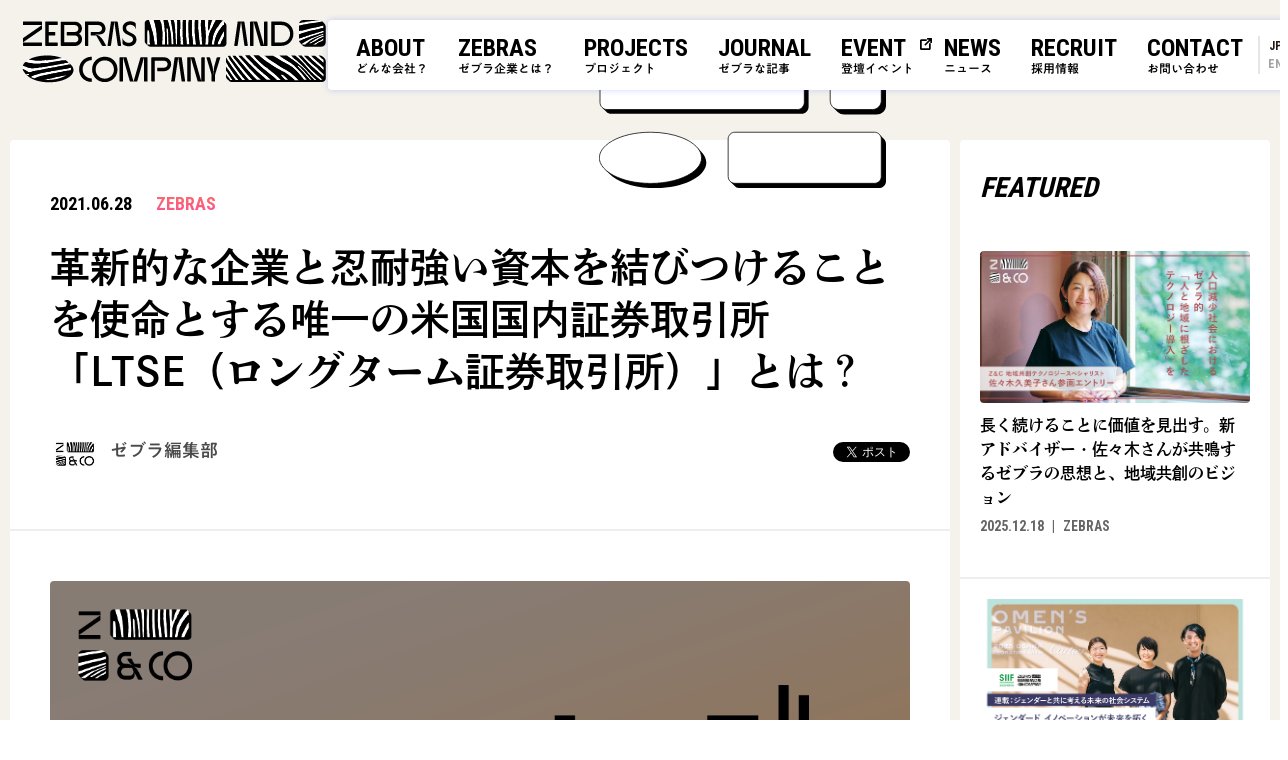

--- FILE ---
content_type: text/html; charset=UTF-8
request_url: https://www.zebrasand.co.jp/329
body_size: 75712
content:
<!doctype html>
<html lang="ja">
<head>
  <title>革新的な企業と忍耐強い資本を結びつけることを使命とする唯一の米国国内証券取引所「LTSE（ロングターム証券取引所）」とは？ ｜ ZEBRAS AND COMPANY | 株式会社ゼブラアンドカンパニー</title>
<meta charset="UTF-8">
<meta name="viewport" content="width=device-width, initial-scale=1">
<link rel="icon" type="image/x-icon" href="https://www.zebrasand.co.jp/wp-content/themes/zebras/assets/img/icon/favicon.ico">
<link rel="preconnect" href="https://fonts.googleapis.com">
<link rel="preconnect" href="https://fonts.gstatic.com" crossorigin>
<link href="https://fonts.googleapis.com/css2?family=Maven+Pro:wght@700&family=Noto+Sans+JP:wght@300&family=Roboto+Condensed:wght@700&display=swap" rel="stylesheet">
<meta name='robots' content='max-image-preview:large' />
<link rel='dns-prefetch' href='//typesquare.com' />
		<script type="text/javascript">
			window._wpemojiSettings = {"baseUrl":"https:\/\/s.w.org\/images\/core\/emoji\/13.0.1\/72x72\/","ext":".png","svgUrl":false,"svgExt":".svg","source":{"concatemoji":"https:\/\/www.zebrasand.co.jp\/wp-includes\/js\/wp-emoji-release.min.js?ver=5.7.2"}};
			!function(e,a,t){var n,r,o,i=a.createElement("canvas"),p=i.getContext&&i.getContext("2d");function s(e,t){var a=String.fromCharCode;p.clearRect(0,0,i.width,i.height),p.fillText(a.apply(this,e),0,0);e=i.toDataURL();return p.clearRect(0,0,i.width,i.height),p.fillText(a.apply(this,t),0,0),e===i.toDataURL()}function c(e){var t=a.createElement("script");t.src=e,t.defer=t.type="text/javascript",a.getElementsByTagName("head")[0].appendChild(t)}for(o=Array("flag","emoji"),t.supports={everything:!0,everythingExceptFlag:!0},r=0;r<o.length;r++)t.supports[o[r]]=function(e){if(!p||!p.fillText)return!1;switch(p.textBaseline="top",p.font="600 32px Arial",e){case"flag":return s([127987,65039,8205,9895,65039],[127987,65039,8203,9895,65039])?!1:!s([55356,56826,55356,56819],[55356,56826,8203,55356,56819])&&!s([55356,57332,56128,56423,56128,56418,56128,56421,56128,56430,56128,56423,56128,56447],[55356,57332,8203,56128,56423,8203,56128,56418,8203,56128,56421,8203,56128,56430,8203,56128,56423,8203,56128,56447]);case"emoji":return!s([55357,56424,8205,55356,57212],[55357,56424,8203,55356,57212])}return!1}(o[r]),t.supports.everything=t.supports.everything&&t.supports[o[r]],"flag"!==o[r]&&(t.supports.everythingExceptFlag=t.supports.everythingExceptFlag&&t.supports[o[r]]);t.supports.everythingExceptFlag=t.supports.everythingExceptFlag&&!t.supports.flag,t.DOMReady=!1,t.readyCallback=function(){t.DOMReady=!0},t.supports.everything||(n=function(){t.readyCallback()},a.addEventListener?(a.addEventListener("DOMContentLoaded",n,!1),e.addEventListener("load",n,!1)):(e.attachEvent("onload",n),a.attachEvent("onreadystatechange",function(){"complete"===a.readyState&&t.readyCallback()})),(n=t.source||{}).concatemoji?c(n.concatemoji):n.wpemoji&&n.twemoji&&(c(n.twemoji),c(n.wpemoji)))}(window,document,window._wpemojiSettings);
		</script>
		<style type="text/css">
img.wp-smiley,
img.emoji {
	display: inline !important;
	border: none !important;
	box-shadow: none !important;
	height: 1em !important;
	width: 1em !important;
	margin: 0 .07em !important;
	vertical-align: -0.1em !important;
	background: none !important;
	padding: 0 !important;
}
</style>
	<link rel='stylesheet' id='wp-block-library-css'  href='https://www.zebrasand.co.jp/wp-includes/css/dist/block-library/style.min.css?ver=5.7.2' type='text/css' media='all' />
<link rel='stylesheet' id='bogo-css'  href='https://www.zebrasand.co.jp/wp-content/plugins/bogo/includes/css/style.css?ver=3.6' type='text/css' media='all' />
<link rel='stylesheet' id='bulma-style-css'  href='https://www.zebrasand.co.jp/wp-content/themes/zebras/assets/css/bulma.min.css?ver=5.7.2' type='text/css' media='all' />
<script type='text/javascript' src='https://www.zebrasand.co.jp/wp-includes/js/jquery/jquery.min.js?ver=3.5.1' id='jquery-core-js'></script>
<script type='text/javascript' src='https://www.zebrasand.co.jp/wp-includes/js/jquery/jquery-migrate.min.js?ver=3.3.2' id='jquery-migrate-js'></script>
<script type='text/javascript' src='https://www.zebrasand.co.jp/wp-content/plugins/flowpaper-lite-pdf-flipbook/assets/lity/lity.min.js' id='lity-js-js'></script>
<link rel="canonical" href="https://www.zebrasand.co.jp/329" />
<link rel="alternate" hreflang="ja" href="https://www.zebrasand.co.jp/329" />

<meta name="description" content="2021年6月24日、ロングターム証券取引所（LTSE）は、同取引所の初の上場企業として、プロジェクト管理ツールを提供するAsana（アサナ）と、音声通話やチャットなどの様々なコミュニケーションツール">
<meta property="og:title" content="革新的な企業と忍耐強い資本を結びつけることを使命とする唯一の米国国内証券取引所「LTSE（ロングターム証券取引所）」とは？">
<meta property="og:description" content="2021年6月24日、ロングターム証券取引所（LTSE）は、同取引所の初の上場企業として、プロジェクト管理ツールを提供するAsana（アサナ）と、音声通話やチャットなどの様々なコミュニケーションツール">
<meta property="og:type" content="article">
<meta property="og:url" content="https://www.zebrasand.co.jp/329">
<meta property="og:image" content="https://www.zebrasand.co.jp/wp-content/uploads/2021/06/LTSE.png">
<meta property="og:site_name" content="ZEBRAS AND COMPANY | 株式会社ゼブラアンドカンパニー">
<meta name="twitter:card" content="summary_large_image">
<meta name="twitter:site" content="@zebrasandco">
<meta property="og:locale" content="ja_JP">
<!-- Google Tag Manager -->
<script>(function(w,d,s,l,i){w[l]=w[l]||[];w[l].push({'gtm.start':
new Date().getTime(),event:'gtm.js'});var f=d.getElementsByTagName(s)[0],
j=d.createElement(s),dl=l!='dataLayer'?'&l='+l:'';j.async=true;j.src=
'https://www.googletagmanager.com/gtm.js?id='+i+dl;f.parentNode.insertBefore(j,f);
})(window,document,'script','dataLayer','GTM-K6F69S4');</script>
<!-- End Google Tag Manager --><!-- Stylesheet-->
<link rel="stylesheet" href="https://unpkg.com/swiper/swiper-bundle.min.css" />
<link rel="stylesheet" href="https://www.zebrasand.co.jp/wp-content/themes/zebras/assets/css/style.min.css?20260120233233"></head>
<body class="post-template-default single single-post postid-329 single-format-standard page-post ja">
  <div id="sunbeam" class="sunbeam">
    <canvas></canvas>
  </div>
  <header class="header">
    <nav class="navbar">
      <div class="navbar-brand">
        <a class="navbar-item" href="https://www.zebrasand.co.jp/">
          <h1 class="logo">
            <img src="https://www.zebrasand.co.jp/wp-content/themes/zebras/assets/img/logo/img-logo-2-lines-large-wh.svg" class="logo-wh" alt="ZEBRAS AND COMPANY">
            <img src="https://www.zebrasand.co.jp/wp-content/themes/zebras/assets/img/logo/img-logo-2-lines-large-bk.svg" class="logo-bk" alt="ZEBRAS AND COMPANY">
          </h1>
          <span class="alternative">
            <img src="https://www.zebrasand.co.jp/wp-content/themes/zebras/assets/img/logo/logo-zebras-2-lines-middle-bk.svg" alt="ZEBRAS AND COMPANY">
          </span>
        </a>
      </div>
      <div class="navbar-burger burger" data-target="main-menu">
        <div class="icon"></div>
      </div>
            <div id="main-menu" class="navbar-menu">
        <div class="navbar-end">
          <a class="navbar-item  is-home" href="/">
            <span class="lang-en">HOME</span>
            <span class="lang-ja">ホーム</span>
          </a>
          <div class="navbar-item"><a class=" " href="https://www.zebrasand.co.jp/about">
<span class="lang-en">ABOUT</span>
<span class="lang-ja">どんな会社？</span>
</a>
</div><div class="navbar-item"><a class=" " href="https://www.zebrasand.co.jp/zebras">
<span class="lang-en">ZEBRAS</span>
<span class="lang-ja">ゼブラ企業とは？</span>
</a>
</div><div class="navbar-item"><a class=" " href="https://www.zebrasand.co.jp/project">
<span class="lang-en">PROJECTS</span>
<span class="lang-ja">プロジェクト</span>
</a>
</div><div class="navbar-item"><a class=" " href="https://www.zebrasand.co.jp/journal">
<span class="lang-en">JOURNAL</span>
<span class="lang-ja">ゼブラな記事</span>
</a>
</div><div class="navbar-item has-children"><a class=" " href="https://www.zebrasand.co.jp/event-notice">
<span class="lang-en">EVENT</span>
<span class="lang-ja">登壇イベント</span>
</a>
<ul class="navbar-item-children"><li><a href="https://www.zebrasand.co.jp/events/zebras-academia-2025-11-30-1" target="_blank">
<span>ZEBRAS ACADEMIA 2025</span>
</a>
</li><li><a href="https://www.zebrasand.co.jp/events/20240621-zebrahood2024" target="_blank">
<span>ZEBRAHOOD 2024</span>
</a>
</li><li><a href="https://www.zebrasand.co.jp/events/20230204-zebrahood-distance" target="_blank">
<span>ZEBRAHOOD 2022</span>
</a>
</li></ul></div><div class="navbar-item"><a class=" " href="https://www.zebrasand.co.jp/news">
<span class="lang-en">NEWS</span>
<span class="lang-ja">ニュース</span>
</a>
</div><div class="navbar-item"><a class=" " href="https://www.zebrasand.co.jp/4143">
<span class="lang-en">RECRUIT</span>
<span class="lang-ja">採用情報</span>
</a>
</div><div class="navbar-item last-child"><a class=" " href="https://www.zebrasand.co.jp/contact">
<span class="lang-en">CONTACT</span>
<span class="lang-ja">お問い合わせ</span>
</a>
</div>          <div class="navbar-lang">
            <ul class="bogo-language-switcher"><li class="en-US en first"><span class="bogo-language-name">EN</span></li>
<li class="ja current last"><span class="bogo-language-name"><a rel="alternate" hreflang="ja" href="https://www.zebrasand.co.jp/329" title="JP" class="current" aria-current="page">JP</a></span></li>
</ul>
          </div>
          <div class="navbar-menu-close">
            <div class="icon"></div>
          </div>
        </div>
      </div>
    </nav>
    <div class="navbar-bg"></div>
  </header>
          <section class="section journal detail">
      <div class="container">
        <div class="columns">
          <div class="column is-9">
            <article class="box article">
              <div class="box-inner">
                <div class="article-object">
                  <img src="https://www.zebrasand.co.jp/wp-content/themes/zebras/assets/img/common/img-journal-object.svg" alt="">
                </div>
                <div class="article-head">
                                    <p class="article-head-item">
                  <span class="date">
                    2021.06.28                  </span>

                                                                <span
                        class="category-name"
                        style="background-image: linear-gradient(to top, #fd5392, #f86f64);margin-right: 4px;"
                      >
                      ZEBRAS                    </span>
                                      </p>
                </div>
                <div class="article-title">
                  <h1 class="title">革新的な企業と忍耐強い資本を結びつけることを使命とする唯一の米国国内証券取引所「LTSE（ロングターム証券取引所）」とは？</h1>
                </div>
                <div class="article-author media">
                  <figure class="media-left">
                    <p class="image avatar">
                      <img src="https://www.zebrasand.co.jp/wp-content/uploads/2021/06/zebrasand_box-sns_logo01-1-96x96.jpg">
                    </p>
                  </figure>
                  <div class="media-content">
                    <p class="avatar-name">ゼブラ編集部</p>
                    <p class="avatar-profile"></p>
                  </div>
                  <div class="media-right">
                    <ul class="social is-widget">
  <li>
    <div
      class="fb-like"
      data-href="https://www.zebrasand.co.jp/329"
      data-layout="button_count"
      data-action="like"
      data-size="small"
      data-show-faces="false"
      data-share="false"
    ></div>
  </li>
  <li>
    <a
      data-text="革新的な企業と忍耐強い資本を結びつけることを使命とする唯一の米国国内証券取引所「LTSE（ロングターム証券取引所）」とは？"
      data-url="https://www.zebrasand.co.jp/329"
      href="https://twitter.com/share?ref_src=twsrc%5Etfw"
      class="twitter-share-button"
      data-show-count="false"
    >
      Tweet
    </a>
  </li>
</ul>
<ul class="social is-icon">
  <li class="icon icon-twitter">
    <a
      data-text="革新的な企業と忍耐強い資本を結びつけることを使命とする唯一の米国国内証券取引所「LTSE（ロングターム証券取引所）」とは？"
      data-url="https://www.zebrasand.co.jp/329"
      href="https://twitter.com/share?url=https://www.zebrasand.co.jp/329&text=革新的な企業と忍耐強い資本を結びつけることを使命とする唯一の米国国内証券取引所「LTSE（ロングターム証券取引所）」とは？"
      target="_blank"
      data-show-count="false"
    >
    </a>
  </li>
  <li class="icon icon-facebook">
    <a
      href="https://www.facebook.com/sharer/sharer.php?u=https://www.zebrasand.co.jp/329&t=革新的な企業と忍耐強い資本を結びつけることを使命とする唯一の米国国内証券取引所「LTSE（ロングターム証券取引所）」とは？"
      target="_blank">
    </a>
  </li>
</ul>
                  </div>
                </div>
              </div>
              <hr />
              <div class="box-inner">
                <figure class="image article-cover">
                                                          <img src="https://www.zebrasand.co.jp/wp-content/uploads/2021/06/LTSE.png" alt="革新的な企業と忍耐強い資本を結びつけることを使命とする唯一の米国国内証券取引所「LTSE（ロングターム証券取引所）」とは？のイメージ">
                                  </figure>
                <div class="article-detail">
                  
<p>2021年6月24日、ロングターム証券取引所（LTSE）は、同取引所の初の上場企業として、プロジェクト管理ツールを提供するAsana（アサナ）と、音声通話やチャットなどの様々なコミュニケーションツールのAPIサービスを提供するTwilio（トゥイリオ）の2社が、2021年8月26日にLTSEに上場する予定であると発表しました。</p>



<p>　私たちとLTSEは類似の理念を掲げており、どのような企業が上場するのだろうと楽しみにしていました。本記事では、速報として、AsanaとTwilioのLTSEへの上場についてお伝えします。</p>



<h2>LTSEとは</h2>



<p>　みなさんは、ロングターム証券取引所（LTSE）という証券取引所について聞いたことがあるでしょうか。<br>　その名の通り、長期的な目線に立って経営する企業と、長期的な目線に立つ投資家を結びつける米国の証券取引所であり、自らを、「革新的な企業と忍耐強い資本を結びつけることを使命とする唯一の米国国内証券取引所」と位置付けています。<br>　世界中でベストセラーとなった書籍「リーン・スタートアップ」の著者であるエリック・リース氏が主導して、2019年に創設されたことでも注目されてきました。</p>



<p>　LTSEは、以下の5つの原則を掲げており、上場企業には、その原則と、それをベースにした上場基準に従うことや、日々の株価の推移ではなく長期的な成長に基づいて成功を定義することを求めています。</p>



<p class="has-pale-cyan-blue-background-color has-background">1.長期のステークホルダーに関する方針：長期志向の企業は、より幅広いステークホルダーと、それぞれの成功において果たす重要な役割を考慮すべきである<br><br>2.長期の戦略に関する方針：長期志向の企業は、数年から数十年の単位で成功を測り、長期志向の意思決定を優先すべきである<br><br>3.長期の報酬に関する方針：長期志向の企業は、長期的な成果に経営陣・取締役の報酬を合わせるべきである<br><br>4.長期の取締役会に関する方針：長期志向の企業の取締役会は、長期戦略に関与し、明示的に監督すべきである<br><br>5.長期の投資家に関する方針：長期志向の企業は、長期志向の株主と対話を行うべきである</p>



<p>　既存の証券取引市場とは異なる理念を謳っていること、これまでLTSEに上場している企業が一社もいなかったことから、どのような企業が上場するのかと注目を集めてきました。</p>



<h2>LTSE登場の背景</h2>



<p>　「企業の社会的責任は利益を増やすことにある」</p>



<p>　1970年9月13日、ミルトン・フリードマンはニューヨークタイムズにそのように寄稿しました。<br>　それから約50年、米国発の株主資本主義（shareholder capitalism）は世界中を席巻し、今に至っています。一方で、リーマンショックの発生は株主至上主義、短期志向（Short-termism）への反省を促し、また、気候変動やその他の地球環境問題の深刻化、貧困問題などを受け、ビジネス・投資を通じて社会課題を解決しようというCSV、ESG投資、インパクト投資などの潮流が広がってきています。</p>



<p>　2019年には、米国のビジネス・ラウンドテーブル（BRT）という経済団体が、「株主至上主義」を見直し、顧客や従業員、サプライヤー、地域社会、株主などすべてのステークホルダーを重視する方針を表明し、トップ企業の181人の経営者がその声明に署名したことが話題になりました。既存の金融市場に対しても、短期的な株主価値の最大化を過度に追求していることへの批判が高まっており、そうした背景の中で、長期的な経営と投資を志向するLTSEは注目を集めていました。</p>



<h2>上場2社の顔ぶれ（AsanaとTwilio）</h2>



<p>　今回、LTSEへの上場を発表した2社は、いずれもサンフランシスコを本拠地とするテック企業です。両社とも、世界最大の証券取引所であるニューヨーク証券取引所にも上場しており、既存の上場市場にくわえて、LTSEを通じて多様な投資家と対話を重ねていくとしています。</p>



<figure class="wp-block-image size-large is-resized"><img loading="lazy" src="https://www.zebrasand.co.jp/wp-content/uploads/2021/06/9C42816B-5AE4-4F14-B3CE-5A350E0EC12F-1024x602.jpeg" alt="" class="wp-image-332" width="833" height="488"/><figcaption>Asana公式サイトより参照</figcaption></figure>



<p>　Asanaは、Facebookの共同創業者であるDustin Moskovitzと同社のエンジニアであったJustin Rosensteinによって2008年に設立されました。<br>　日常業務から大規模なプロジェクトまで、ユーザーが、チームメイトとさまざまな作業を調整できるプロジェクト管理ツールであり、現在、世界で190カ国、数百万の組織に使われており、そのうち有料顧客が10万以上いると発表しています。直近四半期の売上は85億円程度、直近の時価総額は1兆円超のテック企業になります。<br>　同社創業者のDustin Moskovitzは、今回のLTSEへの上場に際し、「LTSEに上場することを通じて、長期的志向に対するコミットメントを高め、戦略を実行するための仕組みをさらに発展させ、同様の価値観を共有するステークホルダーとのと連携していきます」とコメントしています。</p>



<figure class="wp-block-image size-large"><img loading="lazy" width="1024" height="551" src="https://www.zebrasand.co.jp/wp-content/uploads/2021/06/5FA3D014-D719-40D7-991E-3EB878381ECA-1024x551.jpeg" alt="" class="wp-image-333" srcset="https://www.zebrasand.co.jp/wp-content/uploads/2021/06/5FA3D014-D719-40D7-991E-3EB878381ECA-1024x551.jpeg 1024w, https://www.zebrasand.co.jp/wp-content/uploads/2021/06/5FA3D014-D719-40D7-991E-3EB878381ECA-300x162.jpeg 300w, https://www.zebrasand.co.jp/wp-content/uploads/2021/06/5FA3D014-D719-40D7-991E-3EB878381ECA-768x414.jpeg 768w, https://www.zebrasand.co.jp/wp-content/uploads/2021/06/5FA3D014-D719-40D7-991E-3EB878381ECA-1536x827.jpeg 1536w, https://www.zebrasand.co.jp/wp-content/uploads/2021/06/5FA3D014-D719-40D7-991E-3EB878381ECA-2048x1103.jpeg 2048w" sizes="(max-width: 1024px) 100vw, 1024px" /><figcaption>Twilio公式サイトより参照</figcaption></figure>



<p>　もう一つの企業であるTwilioは、電話やSMS・ビデオ・チャット・SNSなどといったコミュニケーションツールのAPIを提供している企業です。<br>　100カ国以上で30億以上の電話番号を準備し、20万以上の顧客にサービスを提供、直近四半期での売上が650億円、年間50-60%程度で成長する急成長企業です。<br>　Twilioの共同創設者兼最高経営責任者であるジェフ・ローソンは、LTSEの上場に関して、「私たちは、企業というものは社会に対して、ポジティブなインパクトを与えるべきだと信じています。私たちは、常に、すべての利害関係者のために持続可能な価値を創造することに焦点をあててきました。長期的な成長へのコミットメントを共有するステークホルダーコミュニティに参加することを楽しみにしています」とコメントしています。</p>



<h2>”社会性”や”サステナブル”の観点は今後に期待</h2>



<p>　私たちZebras and Companyも、ゼブラ企業の特徴の一つとして「長期的でインクルーシブな経営姿勢であること」を掲げており、短期的な時価総額の追求ではなく、長期的にステークホルダー皆が幸せになれるような企業の支援を進めています。<br>　そうした意味でも、類似の理念を掲げ、米国証券取引委員会に証券取引市場として認められていたLTSEの動向はかねてより非常に注目しており、どのような企業がLTSEに上場するのだろうと楽しみにしていました。</p>



<p>　いずれの企業も経済的に急成長を遂げているテック企業であること、また、従業員への配慮、顧客への貢献を謳う企業であることは認識していましたが、“社会性”、“サステナブル”という観点からの日本での認知度・注目度は必ずしも高くなかったと感じています。<br>　今後、両社がLTSEに上場した背景や、上場までの経緯（LTSEに対して提示した書類など）より具体的な情報を分析して、またお届けできればと考えています。</p>



<p>（参照）米国証券取引委員会のLTSEでの2社の上場に関する告知<br><a rel="noreferrer noopener" href="https://www.sec.gov/Archives/edgar/data/1477720/000147772021000035/a624218-kexhibit991.htm" target="_blank">https://www.sec.gov/Archives/edgar/data/1477720/000147772021000035/a624218-kexhibit991.htm</a></p>
                </div>
                <div class="article-profile">
                  <div class="article-profile-head">
                    <figure class="article-profile-avatar">
                      <img src="https://www.zebrasand.co.jp/wp-content/uploads/2021/06/zebrasand_box-sns_logo01-1-96x96.jpg">
                    </figure>
                    <h3 class="title">PROFILE</h3>
                  </div>
                  <h4 class="article-profile-name">ゼブラ編集部</h4>
                  <p class="article-profile-content">
                    「ゼブラ経営の体系化」を目指し、国内外、様々なセクターに関する情報を、一緒に考えやすい形に編集し、発信します。                  </p>
                </div>
              </div>
              <hr />
              <div class="box-inner">
                <ul class="social is-widget">
  <li>
    <div
      class="fb-like"
      data-href="https://www.zebrasand.co.jp/329"
      data-layout="button_count"
      data-action="like"
      data-size="small"
      data-show-faces="false"
      data-share="false"
    ></div>
  </li>
  <li>
    <a
      data-text="革新的な企業と忍耐強い資本を結びつけることを使命とする唯一の米国国内証券取引所「LTSE（ロングターム証券取引所）」とは？"
      data-url="https://www.zebrasand.co.jp/329"
      href="https://twitter.com/share?ref_src=twsrc%5Etfw"
      class="twitter-share-button"
      data-show-count="false"
    >
      Tweet
    </a>
  </li>
</ul>
<ul class="social is-icon">
  <li class="icon icon-twitter">
    <a
      data-text="革新的な企業と忍耐強い資本を結びつけることを使命とする唯一の米国国内証券取引所「LTSE（ロングターム証券取引所）」とは？"
      data-url="https://www.zebrasand.co.jp/329"
      href="https://twitter.com/share?url=https://www.zebrasand.co.jp/329&text=革新的な企業と忍耐強い資本を結びつけることを使命とする唯一の米国国内証券取引所「LTSE（ロングターム証券取引所）」とは？"
      target="_blank"
      data-show-count="false"
    >
    </a>
  </li>
  <li class="icon icon-facebook">
    <a
      href="https://www.facebook.com/sharer/sharer.php?u=https://www.zebrasand.co.jp/329&t=革新的な企業と忍耐強い資本を結びつけることを使命とする唯一の米国国内証券取引所「LTSE（ロングターム証券取引所）」とは？"
      target="_blank">
    </a>
  </li>
</ul>
              </div>
            </article>
          </div>
          <div class="column is-3">
            <aside class="box featured">
  <h3 class="title">FEATURED</h3>
  <ul class="featured-list">
        <li class="featured-list-item">
      <div class="card">
        <div class="card-image">
          <a href="https://www.zebrasand.co.jp/4807">
            <figure class="image is-16by9">
                              <img width="1200" height="630" src="https://www.zebrasand.co.jp/wp-content/uploads/2025/12/sasakumi_entry.png" class="card-cover wp-post-image" alt="" loading="lazy" srcset="https://www.zebrasand.co.jp/wp-content/uploads/2025/12/sasakumi_entry.png 1200w, https://www.zebrasand.co.jp/wp-content/uploads/2025/12/sasakumi_entry-300x158.png 300w, https://www.zebrasand.co.jp/wp-content/uploads/2025/12/sasakumi_entry-1024x538.png 1024w, https://www.zebrasand.co.jp/wp-content/uploads/2025/12/sasakumi_entry-768x403.png 768w" sizes="(max-width: 1200px) 100vw, 1200px" />                          </figure>
          </a>
        </div>
        <div class="card-content">
          <h2 class="title no-padding">
            <a href="https://www.zebrasand.co.jp/4807">
              長く続けることに価値を見出す。新アドバイザー・佐々木さんが共鳴するゼブラの思想と、地域共創のビジョン            </a>
          </h2>
        </div>
        <div class="card-footer">
                    <p class="card-footer-item">
            <span class="date">2025.12.18</span>
            <span class="card-category-name">
              ZEBRAS            </span>
          </p>
        </div>
      </div>
    </li>
        <li class="featured-list-item">
      <div class="card">
        <div class="card-image">
          <a href="https://www.zebrasand.co.jp/4652">
            <figure class="image is-16by9">
                              <img width="1200" height="630" src="https://www.zebrasand.co.jp/wp-content/uploads/2025/10/552038649_817048500850917_2646189637045061543_n.png" class="card-cover wp-post-image" alt="" loading="lazy" srcset="https://www.zebrasand.co.jp/wp-content/uploads/2025/10/552038649_817048500850917_2646189637045061543_n.png 1200w, https://www.zebrasand.co.jp/wp-content/uploads/2025/10/552038649_817048500850917_2646189637045061543_n-300x158.png 300w, https://www.zebrasand.co.jp/wp-content/uploads/2025/10/552038649_817048500850917_2646189637045061543_n-1024x538.png 1024w, https://www.zebrasand.co.jp/wp-content/uploads/2025/10/552038649_817048500850917_2646189637045061543_n-768x403.png 768w" sizes="(max-width: 1200px) 100vw, 1200px" />                          </figure>
          </a>
        </div>
        <div class="card-content">
          <h2 class="title no-padding">
            <a href="https://www.zebrasand.co.jp/4652">
              ジェンダード イノベーションズが未来を拓く：科学・ビジネス・社会を変える視点            </a>
          </h2>
        </div>
        <div class="card-footer">
                    <p class="card-footer-item">
            <span class="date">2025.10.15</span>
            <span class="card-category-name">
              ZEBRAS            </span>
          </p>
        </div>
      </div>
    </li>
        <li class="featured-list-item">
      <div class="card">
        <div class="card-image">
          <a href="https://www.zebrasand.co.jp/4636">
            <figure class="image is-16by9">
                              <img width="1200" height="630" src="https://www.zebrasand.co.jp/wp-content/uploads/2025/10/553911787_2562792960764411_6655304974351993548_n-1-1.png" class="card-cover wp-post-image" alt="" loading="lazy" srcset="https://www.zebrasand.co.jp/wp-content/uploads/2025/10/553911787_2562792960764411_6655304974351993548_n-1-1.png 1200w, https://www.zebrasand.co.jp/wp-content/uploads/2025/10/553911787_2562792960764411_6655304974351993548_n-1-1-300x158.png 300w, https://www.zebrasand.co.jp/wp-content/uploads/2025/10/553911787_2562792960764411_6655304974351993548_n-1-1-1024x538.png 1024w, https://www.zebrasand.co.jp/wp-content/uploads/2025/10/553911787_2562792960764411_6655304974351993548_n-1-1-768x403.png 768w" sizes="(max-width: 1200px) 100vw, 1200px" />                          </figure>
          </a>
        </div>
        <div class="card-content">
          <h2 class="title no-padding">
            <a href="https://www.zebrasand.co.jp/4636">
              社会を紡ぐファイナンス：資本のあり方からジェンダーとのつながりを再設計する            </a>
          </h2>
        </div>
        <div class="card-footer">
                    <p class="card-footer-item">
            <span class="date">2025.10.14</span>
            <span class="card-category-name">
              ZEBRAS            </span>
          </p>
        </div>
      </div>
    </li>
        <li class="featured-list-item">
      <div class="card">
        <div class="card-image">
          <a href="https://www.zebrasand.co.jp/4585">
            <figure class="image is-16by9">
                              <img width="1200" height="630" src="https://www.zebrasand.co.jp/wp-content/uploads/2025/10/553415378_1519502399504561_4799243356505587976_n.jpg" class="card-cover wp-post-image" alt="" loading="lazy" srcset="https://www.zebrasand.co.jp/wp-content/uploads/2025/10/553415378_1519502399504561_4799243356505587976_n.jpg 1200w, https://www.zebrasand.co.jp/wp-content/uploads/2025/10/553415378_1519502399504561_4799243356505587976_n-300x158.jpg 300w, https://www.zebrasand.co.jp/wp-content/uploads/2025/10/553415378_1519502399504561_4799243356505587976_n-1024x538.jpg 1024w, https://www.zebrasand.co.jp/wp-content/uploads/2025/10/553415378_1519502399504561_4799243356505587976_n-768x403.jpg 768w" sizes="(max-width: 1200px) 100vw, 1200px" />                          </figure>
          </a>
        </div>
        <div class="card-content">
          <h2 class="title no-padding">
            <a href="https://www.zebrasand.co.jp/4585">
              公正な働き方と人々の幸福へ：未来を拓くシステムチェンジ            </a>
          </h2>
        </div>
        <div class="card-footer">
                    <p class="card-footer-item">
            <span class="date">2025.10.09</span>
            <span class="card-category-name">
              ZEBRAS            </span>
          </p>
        </div>
      </div>
    </li>
        <li class="featured-list-item">
      <div class="card">
        <div class="card-image">
          <a href="https://www.zebrasand.co.jp/4545">
            <figure class="image is-16by9">
                              <img width="1200" height="630" src="https://www.zebrasand.co.jp/wp-content/uploads/2025/10/558042039_1537014564014757_5208311421067833635_n.png" class="card-cover wp-post-image" alt="" loading="lazy" srcset="https://www.zebrasand.co.jp/wp-content/uploads/2025/10/558042039_1537014564014757_5208311421067833635_n.png 1200w, https://www.zebrasand.co.jp/wp-content/uploads/2025/10/558042039_1537014564014757_5208311421067833635_n-300x158.png 300w, https://www.zebrasand.co.jp/wp-content/uploads/2025/10/558042039_1537014564014757_5208311421067833635_n-1024x538.png 1024w, https://www.zebrasand.co.jp/wp-content/uploads/2025/10/558042039_1537014564014757_5208311421067833635_n-768x403.png 768w" sizes="(max-width: 1200px) 100vw, 1200px" />                          </figure>
          </a>
        </div>
        <div class="card-content">
          <h2 class="title no-padding">
            <a href="https://www.zebrasand.co.jp/4545">
              「地域の未来は、となりの人の笑顔を作ることから」 —福島ローカルゼブラ会議から見えた“地域経営”の現在地—            </a>
          </h2>
        </div>
        <div class="card-footer">
                    <p class="card-footer-item">
            <span class="date">2025.10.07</span>
            <span class="card-category-name">
              ZEBRAS            </span>
          </p>
        </div>
      </div>
    </li>
        <li class="featured-list-item">
      <div class="card">
        <div class="card-image">
          <a href="https://www.zebrasand.co.jp/4537">
            <figure class="image is-16by9">
                              <img width="1200" height="630" src="https://www.zebrasand.co.jp/wp-content/uploads/2025/10/AVELAL1.png" class="card-cover wp-post-image" alt="" loading="lazy" srcset="https://www.zebrasand.co.jp/wp-content/uploads/2025/10/AVELAL1.png 1200w, https://www.zebrasand.co.jp/wp-content/uploads/2025/10/AVELAL1-300x158.png 300w, https://www.zebrasand.co.jp/wp-content/uploads/2025/10/AVELAL1-1024x538.png 1024w, https://www.zebrasand.co.jp/wp-content/uploads/2025/10/AVELAL1-768x403.png 768w" sizes="(max-width: 1200px) 100vw, 1200px" />                          </figure>
          </a>
        </div>
        <div class="card-content">
          <h2 class="title no-padding">
            <a href="https://www.zebrasand.co.jp/4537">
              行政でも企業でもない。地元農家が主導する“砂漠を森に変える”挑戦            </a>
          </h2>
        </div>
        <div class="card-footer">
                    <p class="card-footer-item">
            <span class="date">2025.10.06</span>
            <span class="card-category-name">
              ZEBRAS            </span>
          </p>
        </div>
      </div>
    </li>
        <li class="featured-list-item">
      <div class="card">
        <div class="card-image">
          <a href="https://www.zebrasand.co.jp/4491">
            <figure class="image is-16by9">
                              <img width="1200" height="630" src="https://www.zebrasand.co.jp/wp-content/uploads/2025/09/4491-1280-x-670-px-1200-x-630-px-3.png" class="card-cover wp-post-image" alt="" loading="lazy" srcset="https://www.zebrasand.co.jp/wp-content/uploads/2025/09/4491-1280-x-670-px-1200-x-630-px-3.png 1200w, https://www.zebrasand.co.jp/wp-content/uploads/2025/09/4491-1280-x-670-px-1200-x-630-px-3-300x158.png 300w, https://www.zebrasand.co.jp/wp-content/uploads/2025/09/4491-1280-x-670-px-1200-x-630-px-3-1024x538.png 1024w, https://www.zebrasand.co.jp/wp-content/uploads/2025/09/4491-1280-x-670-px-1200-x-630-px-3-768x403.png 768w" sizes="(max-width: 1200px) 100vw, 1200px" />                          </figure>
          </a>
        </div>
        <div class="card-content">
          <h2 class="title no-padding">
            <a href="https://www.zebrasand.co.jp/4491">
              批判者ではなくゲームチェンジャーになる。Z&C初の“起業した元インターン生”が、地元青森での「お祭り事業」の立ち上げから学んだこと            </a>
          </h2>
        </div>
        <div class="card-footer">
                    <p class="card-footer-item">
            <span class="date">2025.09.26</span>
            <span class="card-category-name">
              ZEBRAS            </span>
          </p>
        </div>
      </div>
    </li>
        <li class="featured-list-item">
      <div class="card">
        <div class="card-image">
          <a href="https://www.zebrasand.co.jp/4457">
            <figure class="image is-16by9">
                              <img width="720" height="378" src="https://www.zebrasand.co.jp/wp-content/uploads/2025/09/552284532_815235480916127_4371113622640734861_n.png" class="card-cover wp-post-image" alt="" loading="lazy" srcset="https://www.zebrasand.co.jp/wp-content/uploads/2025/09/552284532_815235480916127_4371113622640734861_n.png 720w, https://www.zebrasand.co.jp/wp-content/uploads/2025/09/552284532_815235480916127_4371113622640734861_n-300x158.png 300w" sizes="(max-width: 720px) 100vw, 720px" />                          </figure>
          </a>
        </div>
        <div class="card-content">
          <h2 class="title no-padding">
            <a href="https://www.zebrasand.co.jp/4457">
              スペキュラティブデザインが描くジェンダー平等の未来：公正な未来の世界観とともに考える            </a>
          </h2>
        </div>
        <div class="card-footer">
                    <p class="card-footer-item">
            <span class="date">2025.09.24</span>
            <span class="card-category-name">
              ZEBRAS            </span>
          </p>
        </div>
      </div>
    </li>
        <li class="featured-list-item">
      <div class="card">
        <div class="card-image">
          <a href="https://www.zebrasand.co.jp/4413">
            <figure class="image is-16by9">
                              <img width="1200" height="630" src="https://www.zebrasand.co.jp/wp-content/uploads/2025/09/img-4413-ogp.png" class="card-cover wp-post-image" alt="" loading="lazy" srcset="https://www.zebrasand.co.jp/wp-content/uploads/2025/09/img-4413-ogp.png 1200w, https://www.zebrasand.co.jp/wp-content/uploads/2025/09/img-4413-ogp-300x158.png 300w, https://www.zebrasand.co.jp/wp-content/uploads/2025/09/img-4413-ogp-1024x538.png 1024w, https://www.zebrasand.co.jp/wp-content/uploads/2025/09/img-4413-ogp-768x403.png 768w" sizes="(max-width: 1200px) 100vw, 1200px" />                          </figure>
          </a>
        </div>
        <div class="card-content">
          <h2 class="title no-padding">
            <a href="https://www.zebrasand.co.jp/4413">
              地域の未来は関係性から始まる——SELF／薩摩会議の実験            </a>
          </h2>
        </div>
        <div class="card-footer">
                    <p class="card-footer-item">
            <span class="date">2025.09.19</span>
            <span class="card-category-name">
              ZEBRAS            </span>
          </p>
        </div>
      </div>
    </li>
        <li class="featured-list-item">
      <div class="card">
        <div class="card-image">
          <a href="https://www.zebrasand.co.jp/4330">
            <figure class="image is-16by9">
                              <img width="1210" height="720" src="https://www.zebrasand.co.jp/wp-content/uploads/2025/08/テックx自然産業_.png" class="card-cover wp-post-image" alt="" loading="lazy" srcset="https://www.zebrasand.co.jp/wp-content/uploads/2025/08/テックx自然産業_.png 1210w, https://www.zebrasand.co.jp/wp-content/uploads/2025/08/テックx自然産業_-300x179.png 300w, https://www.zebrasand.co.jp/wp-content/uploads/2025/08/テックx自然産業_-1024x609.png 1024w, https://www.zebrasand.co.jp/wp-content/uploads/2025/08/テックx自然産業_-768x457.png 768w" sizes="(max-width: 1210px) 100vw, 1210px" />                          </figure>
          </a>
        </div>
        <div class="card-content">
          <h2 class="title no-padding">
            <a href="https://www.zebrasand.co.jp/4330">
              自然を“測り、育てる”ゼブラたち──テックが耕す0次産業の未来            </a>
          </h2>
        </div>
        <div class="card-footer">
                    <p class="card-footer-item">
            <span class="date">2025.08.25</span>
            <span class="card-category-name">
              ZEBRAS            </span>
          </p>
        </div>
      </div>
    </li>
      </ul>
</aside>
          </div>
        </div>
        <div class="columns">
          <div class="column is-12">
            <div class="related box has-list">
              <div class="box-inner">
                <h3 class="title">関連記事</h3>
                  <section id="blank-container" class="journal-articles is-hidden">
    <p class="attention">記事が見つかりませんでした。</p>
  </section>
  <div
    id="posts-container"
    class="row columns is-multiline"
    data-post-type=""
    data-posts-col="3"
    data-placeholder-img-src="https://www.zebrasand.co.jp/wp-content/themes/zebras/assets/img/common/img-placeholder.png"
    data-placeholder-img-srcset="https://www.zebrasand.co.jp/wp-content/themes/zebras/assets/img/common/img-placeholder@2x.png 2x,
                  https://www.zebrasand.co.jp/wp-content/themes/zebras/assets/img/common/img-placeholder@3x.png 3x"
  >
          <div class="column is-4">
        <div class="card large ">
          <div class="card-image">
            <a href="https://www.zebrasand.co.jp/4856">
              <figure class="image is-16by9">
                                  <img width="1200" height="630" src="https://www.zebrasand.co.jp/wp-content/uploads/2026/01/81881-63-4fa83f5850910c93f0ea3d9da42594d4-1200x630-1.png" class="card-cover wp-post-image" alt="" loading="lazy" srcset="https://www.zebrasand.co.jp/wp-content/uploads/2026/01/81881-63-4fa83f5850910c93f0ea3d9da42594d4-1200x630-1.png 1200w, https://www.zebrasand.co.jp/wp-content/uploads/2026/01/81881-63-4fa83f5850910c93f0ea3d9da42594d4-1200x630-1-300x158.png 300w, https://www.zebrasand.co.jp/wp-content/uploads/2026/01/81881-63-4fa83f5850910c93f0ea3d9da42594d4-1200x630-1-1024x538.png 1024w, https://www.zebrasand.co.jp/wp-content/uploads/2026/01/81881-63-4fa83f5850910c93f0ea3d9da42594d4-1200x630-1-768x403.png 768w" sizes="(max-width: 1200px) 100vw, 1200px" />                              </figure>
            </a>
          </div>
          <div class="card-content has-text-left">
                        <span class="date">2026.01.14</span>
            <h2 class="title no-padding is-small">
              <a href="https://www.zebrasand.co.jp/4856">
                21社の親兄姉子ゼブラ企業経営を可視化！事業・ファイナンス・組織・公民連携、4領域の研究結果をまとめた研究冊子『Zebra's Management Research Book vol.1』公開              </a>
            </h2>
                      </div>
          <footer class="card-footer">
                        <p class="card-footer-item">
                          </p>
          </footer>
        </div>
      </div>
          <div class="column is-4">
        <div class="card large ">
          <div class="card-image">
            <a href="https://www.zebrasand.co.jp/4807">
              <figure class="image is-16by9">
                                  <img width="1200" height="630" src="https://www.zebrasand.co.jp/wp-content/uploads/2025/12/sasakumi_entry.png" class="card-cover wp-post-image" alt="" loading="lazy" srcset="https://www.zebrasand.co.jp/wp-content/uploads/2025/12/sasakumi_entry.png 1200w, https://www.zebrasand.co.jp/wp-content/uploads/2025/12/sasakumi_entry-300x158.png 300w, https://www.zebrasand.co.jp/wp-content/uploads/2025/12/sasakumi_entry-1024x538.png 1024w, https://www.zebrasand.co.jp/wp-content/uploads/2025/12/sasakumi_entry-768x403.png 768w" sizes="(max-width: 1200px) 100vw, 1200px" />                              </figure>
            </a>
          </div>
          <div class="card-content has-text-left">
                        <span class="date">2025.12.18</span>
            <h2 class="title no-padding is-small">
              <a href="https://www.zebrasand.co.jp/4807">
                長く続けることに価値を見出す。新アドバイザー・佐々木さんが共鳴するゼブラの思想と、地域共創のビジョン              </a>
            </h2>
                      </div>
          <footer class="card-footer">
                        <p class="card-footer-item">
                          </p>
          </footer>
        </div>
      </div>
          <div class="column is-4">
        <div class="card large ">
          <div class="card-image">
            <a href="https://www.zebrasand.co.jp/4758">
              <figure class="image is-16by9">
                                  <img width="1280" height="670" src="https://www.zebrasand.co.jp/wp-content/uploads/2025/11/ogp.png" class="card-cover wp-post-image" alt="" loading="lazy" srcset="https://www.zebrasand.co.jp/wp-content/uploads/2025/11/ogp.png 1280w, https://www.zebrasand.co.jp/wp-content/uploads/2025/11/ogp-300x157.png 300w, https://www.zebrasand.co.jp/wp-content/uploads/2025/11/ogp-1024x536.png 1024w, https://www.zebrasand.co.jp/wp-content/uploads/2025/11/ogp-768x402.png 768w" sizes="(max-width: 1280px) 100vw, 1280px" />                              </figure>
            </a>
          </div>
          <div class="card-content has-text-left">
                        <span class="date">2025.11.17</span>
            <h2 class="title no-padding is-small">
              <a href="https://www.zebrasand.co.jp/4758">
                ゼブラ企業はどんな経営をしている？ゼブラ企業21社をリサーチして得た実践知をもとに対話する「ZEBRAS ACADEMIA 2025」の開催背景と見どころ              </a>
            </h2>
                      </div>
          <footer class="card-footer">
                        <p class="card-footer-item">
                          </p>
          </footer>
        </div>
      </div>
          <div class="column is-4">
        <div class="card large ">
          <div class="card-image">
            <a href="https://www.zebrasand.co.jp/4652">
              <figure class="image is-16by9">
                                  <img width="1200" height="630" src="https://www.zebrasand.co.jp/wp-content/uploads/2025/10/552038649_817048500850917_2646189637045061543_n.png" class="card-cover wp-post-image" alt="" loading="lazy" srcset="https://www.zebrasand.co.jp/wp-content/uploads/2025/10/552038649_817048500850917_2646189637045061543_n.png 1200w, https://www.zebrasand.co.jp/wp-content/uploads/2025/10/552038649_817048500850917_2646189637045061543_n-300x158.png 300w, https://www.zebrasand.co.jp/wp-content/uploads/2025/10/552038649_817048500850917_2646189637045061543_n-1024x538.png 1024w, https://www.zebrasand.co.jp/wp-content/uploads/2025/10/552038649_817048500850917_2646189637045061543_n-768x403.png 768w" sizes="(max-width: 1200px) 100vw, 1200px" />                              </figure>
            </a>
          </div>
          <div class="card-content has-text-left">
                        <span class="date">2025.10.15</span>
            <h2 class="title no-padding is-small">
              <a href="https://www.zebrasand.co.jp/4652">
                ジェンダード イノベーションズが未来を拓く：科学・ビジネス・社会を変える視点              </a>
            </h2>
                      </div>
          <footer class="card-footer">
                        <p class="card-footer-item">
                                                <span class="tag">#イベント</span>
                                  <span class="tag">#万博</span>
                                  <span class="tag">#ジェンダー</span>
                                  <span class="tag">#ジェンダードイノベーションズ</span>
                                          </p>
          </footer>
        </div>
      </div>
          <div class="column is-4">
        <div class="card large ">
          <div class="card-image">
            <a href="https://www.zebrasand.co.jp/4636">
              <figure class="image is-16by9">
                                  <img width="1200" height="630" src="https://www.zebrasand.co.jp/wp-content/uploads/2025/10/553911787_2562792960764411_6655304974351993548_n-1-1.png" class="card-cover wp-post-image" alt="" loading="lazy" srcset="https://www.zebrasand.co.jp/wp-content/uploads/2025/10/553911787_2562792960764411_6655304974351993548_n-1-1.png 1200w, https://www.zebrasand.co.jp/wp-content/uploads/2025/10/553911787_2562792960764411_6655304974351993548_n-1-1-300x158.png 300w, https://www.zebrasand.co.jp/wp-content/uploads/2025/10/553911787_2562792960764411_6655304974351993548_n-1-1-1024x538.png 1024w, https://www.zebrasand.co.jp/wp-content/uploads/2025/10/553911787_2562792960764411_6655304974351993548_n-1-1-768x403.png 768w" sizes="(max-width: 1200px) 100vw, 1200px" />                              </figure>
            </a>
          </div>
          <div class="card-content has-text-left">
                        <span class="date">2025.10.14</span>
            <h2 class="title no-padding is-small">
              <a href="https://www.zebrasand.co.jp/4636">
                社会を紡ぐファイナンス：資本のあり方からジェンダーとのつながりを再設計する              </a>
            </h2>
                      </div>
          <footer class="card-footer">
                        <p class="card-footer-item">
                                                <span class="tag">#ファイナンス</span>
                                  <span class="tag">#万博</span>
                                  <span class="tag">#ジェンダー</span>
                                          </p>
          </footer>
        </div>
      </div>
          <div class="column is-4">
        <div class="card large ">
          <div class="card-image">
            <a href="https://www.zebrasand.co.jp/4585">
              <figure class="image is-16by9">
                                  <img width="1200" height="630" src="https://www.zebrasand.co.jp/wp-content/uploads/2025/10/553415378_1519502399504561_4799243356505587976_n.jpg" class="card-cover wp-post-image" alt="" loading="lazy" srcset="https://www.zebrasand.co.jp/wp-content/uploads/2025/10/553415378_1519502399504561_4799243356505587976_n.jpg 1200w, https://www.zebrasand.co.jp/wp-content/uploads/2025/10/553415378_1519502399504561_4799243356505587976_n-300x158.jpg 300w, https://www.zebrasand.co.jp/wp-content/uploads/2025/10/553415378_1519502399504561_4799243356505587976_n-1024x538.jpg 1024w, https://www.zebrasand.co.jp/wp-content/uploads/2025/10/553415378_1519502399504561_4799243356505587976_n-768x403.jpg 768w" sizes="(max-width: 1200px) 100vw, 1200px" />                              </figure>
            </a>
          </div>
          <div class="card-content has-text-left">
                        <span class="date">2025.10.09</span>
            <h2 class="title no-padding ">
              <a href="https://www.zebrasand.co.jp/4585">
                公正な働き方と人々の幸福へ：未来を拓くシステムチェンジ              </a>
            </h2>
                      </div>
          <footer class="card-footer">
                        <p class="card-footer-item">
                                                <span class="tag">#イベント</span>
                                  <span class="tag">#Z&amp;C</span>
                                  <span class="tag">#万博</span>
                                          </p>
          </footer>
        </div>
      </div>
          <div class="column is-4">
        <div class="card large ">
          <div class="card-image">
            <a href="https://www.zebrasand.co.jp/4545">
              <figure class="image is-16by9">
                                  <img width="1200" height="630" src="https://www.zebrasand.co.jp/wp-content/uploads/2025/10/558042039_1537014564014757_5208311421067833635_n.png" class="card-cover wp-post-image" alt="" loading="lazy" srcset="https://www.zebrasand.co.jp/wp-content/uploads/2025/10/558042039_1537014564014757_5208311421067833635_n.png 1200w, https://www.zebrasand.co.jp/wp-content/uploads/2025/10/558042039_1537014564014757_5208311421067833635_n-300x158.png 300w, https://www.zebrasand.co.jp/wp-content/uploads/2025/10/558042039_1537014564014757_5208311421067833635_n-1024x538.png 1024w, https://www.zebrasand.co.jp/wp-content/uploads/2025/10/558042039_1537014564014757_5208311421067833635_n-768x403.png 768w" sizes="(max-width: 1200px) 100vw, 1200px" />                              </figure>
            </a>
          </div>
          <div class="card-content has-text-left">
                        <span class="date">2025.10.07</span>
            <h2 class="title no-padding is-small">
              <a href="https://www.zebrasand.co.jp/4545">
                「地域の未来は、となりの人の笑顔を作ることから」 —福島ローカルゼブラ会議から見えた“地域経営”の現在地—              </a>
            </h2>
                      </div>
          <footer class="card-footer">
                        <p class="card-footer-item">
                                                <span class="tag">#イベント</span>
                                  <span class="tag">#地域</span>
                                  <span class="tag">#地域経営</span>
                                          </p>
          </footer>
        </div>
      </div>
          <div class="column is-4">
        <div class="card large ">
          <div class="card-image">
            <a href="https://www.zebrasand.co.jp/4537">
              <figure class="image is-16by9">
                                  <img width="1200" height="630" src="https://www.zebrasand.co.jp/wp-content/uploads/2025/10/AVELAL1.png" class="card-cover wp-post-image" alt="" loading="lazy" srcset="https://www.zebrasand.co.jp/wp-content/uploads/2025/10/AVELAL1.png 1200w, https://www.zebrasand.co.jp/wp-content/uploads/2025/10/AVELAL1-300x158.png 300w, https://www.zebrasand.co.jp/wp-content/uploads/2025/10/AVELAL1-1024x538.png 1024w, https://www.zebrasand.co.jp/wp-content/uploads/2025/10/AVELAL1-768x403.png 768w" sizes="(max-width: 1200px) 100vw, 1200px" />                              </figure>
            </a>
          </div>
          <div class="card-content has-text-left">
                        <span class="date">2025.10.06</span>
            <h2 class="title no-padding ">
              <a href="https://www.zebrasand.co.jp/4537">
                行政でも企業でもない。地元農家が主導する“砂漠を森に変える”挑戦              </a>
            </h2>
                      </div>
          <footer class="card-footer">
                        <p class="card-footer-item">
                                                <span class="tag">#考え方</span>
                                  <span class="tag">#事例</span>
                                  <span class="tag">#0次産業を考える</span>
                                  <span class="tag">#環境共生</span>
                                          </p>
          </footer>
        </div>
      </div>
          <div class="column is-4">
        <div class="card large ">
          <div class="card-image">
            <a href="https://www.zebrasand.co.jp/4491">
              <figure class="image is-16by9">
                                  <img width="1200" height="630" src="https://www.zebrasand.co.jp/wp-content/uploads/2025/09/4491-1280-x-670-px-1200-x-630-px-3.png" class="card-cover wp-post-image" alt="" loading="lazy" srcset="https://www.zebrasand.co.jp/wp-content/uploads/2025/09/4491-1280-x-670-px-1200-x-630-px-3.png 1200w, https://www.zebrasand.co.jp/wp-content/uploads/2025/09/4491-1280-x-670-px-1200-x-630-px-3-300x158.png 300w, https://www.zebrasand.co.jp/wp-content/uploads/2025/09/4491-1280-x-670-px-1200-x-630-px-3-1024x538.png 1024w, https://www.zebrasand.co.jp/wp-content/uploads/2025/09/4491-1280-x-670-px-1200-x-630-px-3-768x403.png 768w" sizes="(max-width: 1200px) 100vw, 1200px" />                              </figure>
            </a>
          </div>
          <div class="card-content has-text-left">
                        <span class="date">2025.09.26</span>
            <h2 class="title no-padding is-small">
              <a href="https://www.zebrasand.co.jp/4491">
                批判者ではなくゲームチェンジャーになる。Z&C初の“起業した元インターン生”が、地元青森での「お祭り事業」の立ち上げから学んだこと              </a>
            </h2>
                      </div>
          <footer class="card-footer">
                        <p class="card-footer-item">
                                                <span class="tag">#Z&amp;C</span>
                                  <span class="tag">#地域</span>
                                  <span class="tag">#地域経営</span>
                                          </p>
          </footer>
        </div>
      </div>
          <div class="column is-4">
        <div class="card large ">
          <div class="card-image">
            <a href="https://www.zebrasand.co.jp/4457">
              <figure class="image is-16by9">
                                  <img width="720" height="378" src="https://www.zebrasand.co.jp/wp-content/uploads/2025/09/552284532_815235480916127_4371113622640734861_n.png" class="card-cover wp-post-image" alt="" loading="lazy" srcset="https://www.zebrasand.co.jp/wp-content/uploads/2025/09/552284532_815235480916127_4371113622640734861_n.png 720w, https://www.zebrasand.co.jp/wp-content/uploads/2025/09/552284532_815235480916127_4371113622640734861_n-300x158.png 300w" sizes="(max-width: 720px) 100vw, 720px" />                              </figure>
            </a>
          </div>
          <div class="card-content has-text-left">
                        <span class="date">2025.09.24</span>
            <h2 class="title no-padding is-small">
              <a href="https://www.zebrasand.co.jp/4457">
                スペキュラティブデザインが描くジェンダー平等の未来：公正な未来の世界観とともに考える              </a>
            </h2>
                      </div>
          <footer class="card-footer">
                        <p class="card-footer-item">
                                                <span class="tag">#考え方</span>
                                  <span class="tag">#万博</span>
                                  <span class="tag">#ジェンダー</span>
                                          </p>
          </footer>
        </div>
      </div>
          <div class="column is-4">
        <div class="card large ">
          <div class="card-image">
            <a href="https://www.zebrasand.co.jp/4413">
              <figure class="image is-16by9">
                                  <img width="1200" height="630" src="https://www.zebrasand.co.jp/wp-content/uploads/2025/09/img-4413-ogp.png" class="card-cover wp-post-image" alt="" loading="lazy" srcset="https://www.zebrasand.co.jp/wp-content/uploads/2025/09/img-4413-ogp.png 1200w, https://www.zebrasand.co.jp/wp-content/uploads/2025/09/img-4413-ogp-300x158.png 300w, https://www.zebrasand.co.jp/wp-content/uploads/2025/09/img-4413-ogp-1024x538.png 1024w, https://www.zebrasand.co.jp/wp-content/uploads/2025/09/img-4413-ogp-768x403.png 768w" sizes="(max-width: 1200px) 100vw, 1200px" />                              </figure>
            </a>
          </div>
          <div class="card-content has-text-left">
                        <span class="date">2025.09.19</span>
            <h2 class="title no-padding ">
              <a href="https://www.zebrasand.co.jp/4413">
                地域の未来は関係性から始まる——SELF／薩摩会議の実験              </a>
            </h2>
                      </div>
          <footer class="card-footer">
                        <p class="card-footer-item">
                                                <span class="tag">#イベント</span>
                                  <span class="tag">#Z&amp;C</span>
                                  <span class="tag">#地域</span>
                                  <span class="tag">#地域経営</span>
                                          </p>
          </footer>
        </div>
      </div>
          <div class="column is-4">
        <div class="card large ">
          <div class="card-image">
            <a href="https://www.zebrasand.co.jp/4330">
              <figure class="image is-16by9">
                                  <img width="1210" height="720" src="https://www.zebrasand.co.jp/wp-content/uploads/2025/08/テックx自然産業_.png" class="card-cover wp-post-image" alt="" loading="lazy" srcset="https://www.zebrasand.co.jp/wp-content/uploads/2025/08/テックx自然産業_.png 1210w, https://www.zebrasand.co.jp/wp-content/uploads/2025/08/テックx自然産業_-300x179.png 300w, https://www.zebrasand.co.jp/wp-content/uploads/2025/08/テックx自然産業_-1024x609.png 1024w, https://www.zebrasand.co.jp/wp-content/uploads/2025/08/テックx自然産業_-768x457.png 768w" sizes="(max-width: 1210px) 100vw, 1210px" />                              </figure>
            </a>
          </div>
          <div class="card-content has-text-left">
                        <span class="date">2025.08.25</span>
            <h2 class="title no-padding ">
              <a href="https://www.zebrasand.co.jp/4330">
                自然を“測り、育てる”ゼブラたち──テックが耕す0次産業の未来              </a>
            </h2>
                      </div>
          <footer class="card-footer">
                        <p class="card-footer-item">
                                                <span class="tag">#0次産業を考える</span>
                                  <span class="tag">#環境共生</span>
                                          </p>
          </footer>
        </div>
      </div>
      </div>
  <button id="load-more" class="button is-secondary" style="display: none;">もっと見る</button>
  
  <nav class="pagination is-rounded" role="navigation" aria-label="pagination">
    <a
            href="https://www.zebrasand.co.jp/journal?paged=0"
            class="pagination-previous is-disabled"
    >
      <img src="https://www.zebrasand.co.jp/wp-content/themes/zebras/assets/img/common/icon-right.svg" alt="prev" />
    </a>
    <ul class="pagination-list">
                                <li>
            <a
                    href="https://www.zebrasand.co.jp/journal?paged=1"
                    class="pagination-link is-current"
                    aria-label="Goto page 1"
            >
              1            </a>
          </li>
                                        <li>
            <a
                    href="https://www.zebrasand.co.jp/journal?paged=2"
                    class="pagination-link "
                    aria-label="Goto page 2"
            >
              2            </a>
          </li>
                                        <li>
            <a
                    href="https://www.zebrasand.co.jp/journal?paged=3"
                    class="pagination-link "
                    aria-label="Goto page 3"
            >
              3            </a>
          </li>
                                        <li>
            <a
                    href="https://www.zebrasand.co.jp/journal?paged=4"
                    class="pagination-link "
                    aria-label="Goto page 4"
            >
              4            </a>
          </li>
                                                    <li><span class="pagination-ellipsis">&hellip;</span></li>
                                                                                                                                                                                                                                                                                                                                                      <li>
            <a
                    href="https://www.zebrasand.co.jp/journal?paged=13"
                    class="pagination-link "
                    aria-label="Goto page 13"
            >
              13            </a>
          </li>
                  </ul>
    <a
            href="https://www.zebrasand.co.jp/journal?paged=2"
            class="pagination-next "
    >
      <img src="https://www.zebrasand.co.jp/wp-content/themes/zebras/assets/img/common/icon-left.svg" alt="next" />
    </a>
  </nav>
              </div>
            </div>
          </div>
        </div>
      </div>
    </section>
  <footer class="footer">
  <div class="container">
    <div class="columns">
      <div class="column is-4">
        <h1 class="footer-title logo">
          <img src="https://www.zebrasand.co.jp/wp-content/themes/zebras/assets/img/logo/logo-zebras-2-lines-small-wh.svg" alt="ZEBRAS AND COMPANY">
        </h1>
        <h1 class="footer-title logo-collapsed">
          <img src="https://www.zebrasand.co.jp/wp-content/themes/zebras/assets/img/logo/img-logo-2-lines-large-wh.svg" alt="ZEBRAS AND COMPANY">
        </h1>
        <h2 class="footer-subtitle is-black">お問い合わせ</h2>
        <div class="field">
          <div class="control has-icons-right">
            <a href="/contact">
              <button class="button is-secondary">
                <span>CONTACT</span>
                <span class="icon is-small">
              <i class="zeb zeb-right-arrow is-white"></i>
            </span>
              </button>
            </a>
          </div>
        </div>
        <h2 class="footer-subtitle">メルマガに登録</h2>
        <script>(function() {
	window.mc4wp = window.mc4wp || {
		listeners: [],
		forms: {
			on: function(evt, cb) {
				window.mc4wp.listeners.push(
					{
						event   : evt,
						callback: cb
					}
				);
			}
		}
	}
})();
</script><!-- Mailchimp for WordPress v4.9.4 - https://wordpress.org/plugins/mailchimp-for-wp/ --><form id="mc4wp-form-1" class="mc4wp-form mc4wp-form-67" method="post" data-id="67" data-name="メールマガジンをお届けします" ><div class="mc4wp-form-fields"><div class="field">
          <div class="control has-icons-right">
            <label>
              <input class="input" name="EMAIL" type="email" placeholder="Email" value="">
            </label>
          </div>
  <span class="icon is-right">
              <button class="icon-register" type="submit" value="登録">
  </span>
</div></div><label style="display: none !important;">Leave this field empty if you're human: <input type="text" name="_mc4wp_honeypot" value="" tabindex="-1" autocomplete="off" /></label><input type="hidden" name="_mc4wp_timestamp" value="1768951953" /><input type="hidden" name="_mc4wp_form_id" value="67" /><input type="hidden" name="_mc4wp_form_element_id" value="mc4wp-form-1" /><div class="mc4wp-response"></div></form><!-- / Mailchimp for WordPress Plugin -->      </div>
      <div class="column is-2 is-offset-6">
                <h3 class="footer-label">MENU</h3>
        <ul class="footer-menu">
          <li class="footer-menu-item">
            <a href="/">
              <span class="lang-en">HOME</span>
              <span class="lang-ja">ホーム</span>
            </a>
          </li>
                    <li class="footer-menu-item">
            <a href="https://www.zebrasand.co.jp/about">
              <span class="lang-en">ABOUT</span>
              <span class="lang-ja">どんな会社？</span>
            </a>
          </li>
                    <li class="footer-menu-item">
            <a href="https://www.zebrasand.co.jp/zebras">
              <span class="lang-en">ZEBRAS</span>
              <span class="lang-ja">ゼブラ企業とは？</span>
            </a>
          </li>
                    <li class="footer-menu-item">
            <a href="https://www.zebrasand.co.jp/project">
              <span class="lang-en">PROJECTS</span>
              <span class="lang-ja">プロジェクト</span>
            </a>
          </li>
                    <li class="footer-menu-item">
            <a href="https://www.zebrasand.co.jp/journal">
              <span class="lang-en">JOURNAL</span>
              <span class="lang-ja">ゼブラな記事</span>
            </a>
          </li>
                    <li class="footer-menu-item">
            <a href="https://www.zebrasand.co.jp/event-notice">
              <span class="lang-en">EVENT</span>
              <span class="lang-ja">登壇イベント</span>
            </a>
          </li>
                    <li class="footer-menu-item">
            <a href="https://www.zebrasand.co.jp/events/zebras-academia-2025-11-30-1">
              <span class="lang-en"></span>
              <span class="lang-ja">ZEBRAS ACADEMIA 2025</span>
            </a>
          </li>
                    <li class="footer-menu-item">
            <a href="https://www.zebrasand.co.jp/events/20240621-zebrahood2024">
              <span class="lang-en"></span>
              <span class="lang-ja">ZEBRAHOOD 2024</span>
            </a>
          </li>
                    <li class="footer-menu-item">
            <a href="https://www.zebrasand.co.jp/events/20230204-zebrahood-distance">
              <span class="lang-en"></span>
              <span class="lang-ja">ZEBRAHOOD 2022</span>
            </a>
          </li>
                    <li class="footer-menu-item">
            <a href="https://www.zebrasand.co.jp/news">
              <span class="lang-en">NEWS</span>
              <span class="lang-ja">ニュース</span>
            </a>
          </li>
                    <li class="footer-menu-item">
            <a href="https://www.zebrasand.co.jp/4143">
              <span class="lang-en">RECRUIT</span>
              <span class="lang-ja">採用情報</span>
            </a>
          </li>
                    <li class="footer-menu-item">
            <a href="https://www.zebrasand.co.jp/contact">
              <span class="lang-en">CONTACT</span>
              <span class="lang-ja">お問い合わせ</span>
            </a>
          </li>
                    <li class="footer-menu-item">
            <a href="/privacy-policy">
              <span class="lang-en">PRIVACY</span>
              <span class="lang-ja">プライバシーポリシー</span>
            </a>
          </li>
        </ul>
        <div class="footer-profile">
          <p class="footer-profile-name">
            In partnership with<br />
            Zebras Unite<br class="pc-only" />
            Co-Op
          </p>
          <a href="https://zebrasunite.coop">
            <figure class="footer-profile-logo image">
              <img src="https://www.zebrasand.co.jp/wp-content/themes/zebras/assets/img/logo/img-logo-zebras-unite.png"
                   srcset="https://www.zebrasand.co.jp/wp-content/themes/zebras/assets/img/logo/img-logo-zebras-unite@2x.png 2x,
                        https://www.zebrasand.co.jp/wp-content/themes/zebras/assets/img/logo/img-logo-zebras-unite@3x.png 3x"
                   alt="ZEBRAS UNITE"
              />
            </figure>
          </a>
        </div>
      </div>
    </div>
  </div>
  <div class="fixed-bottom-menu is-left">
    <p class="copy">© ZEBRAS AND COMPANY Inc.</p>
    <ul class="social-menu">
      <li>
        <a href="https://twitter.com/zebrasandco">
          <img src="https://www.zebrasand.co.jp/wp-content/themes/zebras/assets/img/icon/icon-twitter.svg" alt="" />
        </a>
      </li>
      <li>
        <a href="https://www.facebook.com/zebrasandco/">
          <img src="https://www.zebrasand.co.jp/wp-content/themes/zebras/assets/img/icon/icon-facebook.svg" alt="" />
        </a>
      </li>
      <li>
        <a href="https://open.spotify.com/show/5awO3Pr3FPGqSVgJMKA7xL?si=NdG2LNa0T0yQsa17xljgxg&nd=1">
          <img src="https://www.zebrasand.co.jp/wp-content/themes/zebras/assets/img/icon/icon-spotify.svg" alt="" />
        </a>
      </li>
    </ul>
  </div>
  <div class="fixed-bottom-menu fixed-bottom-menu-right">
    <p>Different scale, Different future</p>
  </div>
</footer>
<div id="fb-root"></div>
<script>
  ;(function (d, s, id) {
  var js,
  fjs = d.getElementsByTagName(s)[0]
  if (d.getElementById(id)) return
  js = d.createElement(s)
  js.id = id
  js.src =
  'https://connect.facebook.net/ja_JP/sdk.js#xfbml=1&version=v2.12'
  fjs.parentNode.insertBefore(js, fjs)
  })(document, 'script', 'facebook-jssdk')
</script>
<script async src="https://platform.twitter.com/widgets.js" charset="utf-8"></script>
<!-- Script-->
<script src="https://www.zebrasand.co.jp/wp-content/themes/zebras/assets/js/modernizr-custom.js" charset="utf-8"></script>
<script src="https://www.zebrasand.co.jp/wp-content/themes/zebras/assets/js/main.min.js?20260120233233" charset="utf-8"></script>
<script>(function() {function maybePrefixUrlField () {
  const value = this.value.trim()
  if (value !== '' && value.indexOf('http') !== 0) {
    this.value = 'http://' + value
  }
}

const urlFields = document.querySelectorAll('.mc4wp-form input[type="url"]')
for (let j = 0; j < urlFields.length; j++) {
  urlFields[j].addEventListener('blur', maybePrefixUrlField)
}
})();</script><script type='text/javascript' src='//typesquare.com/3/tsst/script/ja/typesquare.js?63914c0b0d6c46a187b57d7bac1e02e5&#038;ver=5.7.2' id='typesquare-js'></script>
<script type='text/javascript' defer src='https://www.zebrasand.co.jp/wp-content/plugins/mailchimp-for-wp/assets/js/forms.js?ver=4.9.4' id='mc4wp-forms-api-js'></script>
<!-- Google Tag Manager (noscript) -->
<noscript><iframe src="https://www.googletagmanager.com/ns.html?id=GTM-K6F69S4"
height="0" width="0" style="display:none;visibility:hidden"></iframe></noscript>
<!-- End Google Tag Manager (noscript) --><script type="text/javascript" src="//typesquare.com/3/tsst/script/ja/typesquare.js?66b47c0e10b447bda2d7437bac1e02e5" charset="utf-8"></script>
</body>
</html>


--- FILE ---
content_type: text/css
request_url: https://www.zebrasand.co.jp/wp-content/themes/zebras/assets/css/style.min.css?20260120233233
body_size: 162816
content:
@-moz-keyframes fadeIn{0%{display:none;opacity:0}1%{display:block;opacity:0}100%{display:block;opacity:.4}}@-webkit-keyframes fadeIn{0%{display:none;opacity:0}1%{display:block;opacity:0}100%{display:block;opacity:.4}}@-o-keyframes fadeIn{0%{display:none;opacity:0}1%{display:block;opacity:0}100%{display:block;opacity:.4}}@keyframes fadeIn{0%{display:none;opacity:0}1%{display:block;opacity:0}100%{display:block;opacity:.4}}@-moz-keyframes fadeInFull{0%{display:none;opacity:0}1%{display:block;opacity:0}100%{display:block;opacity:1}}@-webkit-keyframes fadeInFull{0%{display:none;opacity:0}1%{display:block;opacity:0}100%{display:block;opacity:1}}@-o-keyframes fadeInFull{0%{display:none;opacity:0}1%{display:block;opacity:0}100%{display:block;opacity:1}}@keyframes fadeInFull{0%{display:none;opacity:0}1%{display:block;opacity:0}100%{display:block;opacity:1}}@-moz-keyframes slideInDown{0%{height:0;display:none;opacity:0;transform:translateY(-60px)}1%{display:block;opacity:0}100%{display:block;opacity:1;transform:translateY(0)}}@-webkit-keyframes slideInDown{0%{height:0;display:none;opacity:0;transform:translateY(-60px)}1%{display:block;opacity:0}100%{display:block;opacity:1;transform:translateY(0)}}@-o-keyframes slideInDown{0%{height:0;display:none;opacity:0;transform:translateY(-60px)}1%{display:block;opacity:0}100%{display:block;opacity:1;transform:translateY(0)}}@keyframes slideInDown{0%{height:0;display:none;opacity:0;transform:translateY(-60px)}1%{display:block;opacity:0}100%{display:block;opacity:1;transform:translateY(0)}}@-moz-keyframes zoomIn{0%{display:none;opacity:0;filter:blur(10px);transform:scale(1.15)}1%{display:block;opacity:1}100%{display:block;opacity:1;filter:blur(0);transform:scale(1)}}@-webkit-keyframes zoomIn{0%{display:none;opacity:0;filter:blur(10px);transform:scale(1.15)}1%{display:block;opacity:1}100%{display:block;opacity:1;filter:blur(0);transform:scale(1)}}@-o-keyframes zoomIn{0%{display:none;opacity:0;filter:blur(10px);transform:scale(1.15)}1%{display:block;opacity:1}100%{display:block;opacity:1;filter:blur(0);transform:scale(1)}}@keyframes zoomIn{0%{display:none;opacity:0;filter:blur(10px);transform:scale(1.15)}1%{display:block;opacity:1}100%{display:block;opacity:1;filter:blur(0);transform:scale(1)}}@-moz-keyframes zoomOut{0%{display:none;opacity:0;transform:scale(1)}1%{display:block;opacity:1}100%{display:block;opacity:1;transform:scale(1.15)}}@-webkit-keyframes zoomOut{0%{display:none;opacity:0;transform:scale(1)}1%{display:block;opacity:1}100%{display:block;opacity:1;transform:scale(1.15)}}@-o-keyframes zoomOut{0%{display:none;opacity:0;transform:scale(1)}1%{display:block;opacity:1}100%{display:block;opacity:1;transform:scale(1.15)}}@keyframes zoomOut{0%{display:none;opacity:0;transform:scale(1)}1%{display:block;opacity:1}100%{display:block;opacity:1;transform:scale(1.15)}}@-moz-keyframes slideInUp{0%{display:none;opacity:0;transform:translateY(100px)}1%{display:block;opacity:0}66%{display:block;opacity:1}100%{display:block;opacity:1;transform:translateY(0)}}@-webkit-keyframes slideInUp{0%{display:none;opacity:0;transform:translateY(100px)}1%{display:block;opacity:0}66%{display:block;opacity:1}100%{display:block;opacity:1;transform:translateY(0)}}@-o-keyframes slideInUp{0%{display:none;opacity:0;transform:translateY(100px)}1%{display:block;opacity:0}66%{display:block;opacity:1}100%{display:block;opacity:1;transform:translateY(0)}}@keyframes slideInUp{0%{display:none;opacity:0;transform:translateY(100px)}1%{display:block;opacity:0}66%{display:block;opacity:1}100%{display:block;opacity:1;transform:translateY(0)}}@-moz-keyframes slideInLeft{0%{display:none;opacity:0;transform:translateX(-240px)}1%{display:block;opacity:0}33%{display:block;opacity:1}100%{display:block;opacity:1;transform:translateX(0)}}@-webkit-keyframes slideInLeft{0%{display:none;opacity:0;transform:translateX(-240px)}1%{display:block;opacity:0}33%{display:block;opacity:1}100%{display:block;opacity:1;transform:translateX(0)}}@-o-keyframes slideInLeft{0%{display:none;opacity:0;transform:translateX(-240px)}1%{display:block;opacity:0}33%{display:block;opacity:1}100%{display:block;opacity:1;transform:translateX(0)}}@keyframes slideInLeft{0%{display:none;opacity:0;transform:translateX(-240px)}1%{display:block;opacity:0}33%{display:block;opacity:1}100%{display:block;opacity:1;transform:translateX(0)}}@-moz-keyframes slideInRight{0%{display:none;opacity:0;transform:translateX(40px)}1%{display:block;opacity:0}66%{display:block;opacity:1}100%{display:block;opacity:1;transform:translateX(0)}}@-webkit-keyframes slideInRight{0%{display:none;opacity:0;transform:translateX(40px)}1%{display:block;opacity:0}66%{display:block;opacity:1}100%{display:block;opacity:1;transform:translateX(0)}}@-o-keyframes slideInRight{0%{display:none;opacity:0;transform:translateX(40px)}1%{display:block;opacity:0}66%{display:block;opacity:1}100%{display:block;opacity:1;transform:translateX(0)}}@keyframes slideInRight{0%{display:none;opacity:0;transform:translateX(40px)}1%{display:block;opacity:0}66%{display:block;opacity:1}100%{display:block;opacity:1;transform:translateX(0)}}@-moz-keyframes sway{33%{transform:rotate(1deg) translateZ(0);transform-origin:5px 8px}66%{transform:rotate(-1deg) translateZ(240px);transform-origin:5px 8px}}@-webkit-keyframes sway{33%{transform:rotate(1deg) translateZ(0);transform-origin:5px 8px}66%{transform:rotate(-1deg) translateZ(240px);transform-origin:5px 8px}}@-o-keyframes sway{33%{transform:rotate(1deg) translateZ(0);transform-origin:5px 8px}66%{transform:rotate(-1deg) translateZ(240px);transform-origin:5px 8px}}@keyframes sway{33%{transform:rotate(1deg) translateZ(0);transform-origin:5px 8px}66%{transform:rotate(-1deg) translateZ(240px);transform-origin:5px 8px}}@-moz-keyframes sway2{33%{transform:rotate(1.2deg) translateZ(0);transform-origin:5px 8px}66%{transform:rotate(-1.2deg) translateZ(240px);transform-origin:5px 8px}}@-webkit-keyframes sway2{33%{transform:rotate(1.2deg) translateZ(0);transform-origin:5px 8px}66%{transform:rotate(-1.2deg) translateZ(240px);transform-origin:5px 8px}}@-o-keyframes sway2{33%{transform:rotate(1.2deg) translateZ(0);transform-origin:5px 8px}66%{transform:rotate(-1.2deg) translateZ(240px);transform-origin:5px 8px}}@keyframes sway2{33%{transform:rotate(1.2deg) translateZ(0);transform-origin:5px 8px}66%{transform:rotate(-1.2deg) translateZ(240px);transform-origin:5px 8px}}@-moz-keyframes sway3{33%{transform:rotate(1.8deg) translateZ(0);transform-origin:5px 8px}66%{transform:rotate(-1.8deg) translateZ(240px);transform-origin:5px 8px}}@-webkit-keyframes sway3{33%{transform:rotate(1.8deg) translateZ(0);transform-origin:5px 8px}66%{transform:rotate(-1.8deg) translateZ(240px);transform-origin:5px 8px}}@-o-keyframes sway3{33%{transform:rotate(1.8deg) translateZ(0);transform-origin:5px 8px}66%{transform:rotate(-1.8deg) translateZ(240px);transform-origin:5px 8px}}@keyframes sway3{33%{transform:rotate(1.8deg) translateZ(0);transform-origin:5px 8px}66%{transform:rotate(-1.8deg) translateZ(240px);transform-origin:5px 8px}}@-moz-keyframes moveGradient{0%{background-position:0 50%}100%{background-position:100% 50%}}@-webkit-keyframes moveGradient{0%{background-position:0 50%}100%{background-position:100% 50%}}@-o-keyframes moveGradient{0%{background-position:0 50%}100%{background-position:100% 50%}}@keyframes moveGradient{0%{background-position:0 50%}100%{background-position:100% 50%}}@-moz-keyframes dropdownMenu{0%{height:0;display:none;opacity:0;transform:translateY(-10px)}1%{height:0;display:block;opacity:0;transform:translateY(-10px)}100%{height:auto;display:block;opacity:1;transform:translateY(0)}}@-webkit-keyframes dropdownMenu{0%{height:0;display:none;opacity:0;transform:translateY(-10px)}1%{height:0;display:block;opacity:0;transform:translateY(-10px)}100%{height:auto;display:block;opacity:1;transform:translateY(0)}}@-o-keyframes dropdownMenu{0%{height:0;display:none;opacity:0;transform:translateY(-10px)}1%{height:0;display:block;opacity:0;transform:translateY(-10px)}100%{height:auto;display:block;opacity:1;transform:translateY(0)}}@keyframes dropdownMenu{0%{height:0;display:none;opacity:0;transform:translateY(-10px)}1%{height:0;display:block;opacity:0;transform:translateY(-10px)}100%{height:auto;display:block;opacity:1;transform:translateY(0)}}@-moz-keyframes scaleIn{0%{transform:scaleY(0)}100%{transform:scaleY(1)}}@-webkit-keyframes scaleIn{0%{transform:scaleY(0)}100%{transform:scaleY(1)}}@-o-keyframes scaleIn{0%{transform:scaleY(0)}100%{transform:scaleY(1)}}@keyframes scaleIn{0%{transform:scaleY(0)}100%{transform:scaleY(1)}}@-moz-keyframes rotationGradient{0%{background-position:0 50%}100%{background-position:100% 50%}}@-webkit-keyframes rotationGradient{0%{background-position:0 50%}100%{background-position:100% 50%}}@-o-keyframes rotationGradient{0%{background-position:0 50%}100%{background-position:100% 50%}}@keyframes rotationGradient{0%{background-position:0 50%}100%{background-position:100% 50%}}@-moz-keyframes slideArrow{0%{transform:translateX(0)}100%{transform:translateX(-5px)}}@-webkit-keyframes slideArrow{0%{transform:translateX(0)}100%{transform:translateX(-5px)}}@-o-keyframes slideArrow{0%{transform:translateX(0)}100%{transform:translateX(-5px)}}@keyframes slideArrow{0%{transform:translateX(0)}100%{transform:translateX(-5px)}}@-moz-keyframes liquidBg{33%{transform:rotate(1.8deg);border-radius:17% 12% 18% 8%/33% 38% 52% 51%}66%{transform:rotate(-1.8deg);border-radius:12% 23% 11% 16%/28% 50% 60% 60%}}@-webkit-keyframes liquidBg{33%{transform:rotate(1.8deg);border-radius:17% 12% 18% 8%/33% 38% 52% 51%}66%{transform:rotate(-1.8deg);border-radius:12% 23% 11% 16%/28% 50% 60% 60%}}@-o-keyframes liquidBg{33%{transform:rotate(1.8deg);border-radius:17% 12% 18% 8%/33% 38% 52% 51%}66%{transform:rotate(-1.8deg);border-radius:12% 23% 11% 16%/28% 50% 60% 60%}}@keyframes liquidBg{33%{transform:rotate(1.8deg);border-radius:17% 12% 18% 8%/33% 38% 52% 51%}66%{transform:rotate(-1.8deg);border-radius:12% 23% 11% 16%/28% 50% 60% 60%}}.zeb{width:100%;height:100%;background-repeat:no-repeat;background-position:center center}.zeb-right-arrow{background-image:url(../img/common/icon-right-arrow.svg)}html{scroll-behavior:smooth;font-size:62.5%}body{color:#000;overflow:hidden}main{overflow:hidden}@media only screen and (max-width:768px){#wpadminbar{position:fixed}}::selection{background:#2e9dff;color:#fff;-webkit-text-fill-color:#fff}.header.fixed .navbar-brand .navbar-item .logo{z-index:1;opacity:0;transform:translate3d(-10px,0,0)}.header.fixed .navbar-brand .navbar-item .alternative{z-index:2;opacity:1;transform:translate3d(0,0,0)}.header .navbar{background-color:transparent;padding:20px;display:flex;position:fixed;width:100%;z-index:100}@media only screen and (max-width:1024px) and (min-width:979px){.header .navbar{height:90px}}@media only screen and (max-width:768px){.header .navbar{height:calc(128 / 750 * 100vw);padding:calc(20 / 750 * 100vw)}}.header .navbar-brand{padding:0;z-index:10}@media only screen and (max-width:768px){.header .navbar-brand{width:calc(391 / 750 * 100vw);padding:0}}.header .navbar-brand .navbar-item{display:flex;flex-direction:column;align-items:flex-start;margin:0;transition:.1s ease-out}.header .navbar-brand .navbar-item:hover{opacity:.6}@media only screen and (max-width:768px){.header .navbar-brand .navbar-item{width:100%}}.header .navbar-brand .navbar-item .logo{display:block;width:308px;height:63px;transition:.3s;z-index:2;transform:translate3d(0,0,0)}@media only screen and (max-width:768px){.header .navbar-brand .navbar-item .logo{width:auto;height:100%}}.header .navbar-brand .navbar-item .logo-wh{display:block}.category .header .navbar-brand .navbar-item .logo-wh,.error404 .header .navbar-brand .navbar-item .logo-wh,.page-contact .header .navbar-brand .navbar-item .logo-wh,.page-event-notice .header .navbar-brand .navbar-item .logo-wh,.page-journal .header .navbar-brand .navbar-item .logo-wh,.page-news .header .navbar-brand .navbar-item .logo-wh,.page-post .header .navbar-brand .navbar-item .logo-wh,.page-template .header .navbar-brand .navbar-item .logo-wh,.privacy-policy .header .navbar-brand .navbar-item .logo-wh{display:none}.header .navbar-brand .navbar-item .logo-bk{display:none}.category .header .navbar-brand .navbar-item .logo-bk,.error404 .header .navbar-brand .navbar-item .logo-bk,.page-contact .header .navbar-brand .navbar-item .logo-bk,.page-event-notice .header .navbar-brand .navbar-item .logo-bk,.page-journal .header .navbar-brand .navbar-item .logo-bk,.page-news .header .navbar-brand .navbar-item .logo-bk,.page-post .header .navbar-brand .navbar-item .logo-bk,.page-template .header .navbar-brand .navbar-item .logo-bk,.privacy-policy .header .navbar-brand .navbar-item .logo-bk{display:block}@media only screen and (max-width:768px){.header .navbar-brand .navbar-item .logo{width:100%}}.header .navbar-brand .navbar-item .logo img{width:100%;max-height:63px;height:63px}@media only screen and (max-width:768px){.header .navbar-brand .navbar-item .logo img{max-height:100%;height:100%}}.header .navbar-brand .navbar-item .alternative{width:152px;height:63px;transition:.3s;z-index:1;opacity:0;position:absolute;transform:translate3d(-10px,0,0)}@media only screen and (max-width:768px){.header .navbar-brand .navbar-item .alternative{width:calc(200 / 750 * 100vw);height:calc(80 / 750 * 100vw)}}.header .navbar-brand .navbar-item .alternative img{width:100%;height:100%;min-height:63px;object-fit:cover}@media only screen and (max-width:768px){.header .navbar-brand .navbar-item .alternative img{min-height:calc(80 / 750 * 100vw)}}.header .navbar-brand .navbar-item h2{font-family:'A1 Gothic B';letter-spacing:8.28px;color:#231815;font-size:14px;margin-bottom:3px}@media only screen and (max-width:768px){.header .navbar-brand .navbar-item h2{width:100%;margin-bottom:0;font-size:calc(18 / 750 * 100vw);letter-spacing:calc(6 / 750 * 100vw)}}.header .navbar-brand.is-bg-light .navbar-item .logo-wh{display:none}.header .navbar-brand.is-bg-light .navbar-item .logo-bk{display:block;animation:fadeInFull .5s cubic-bezier(.65,0,.35,1) 0s forwards}.header .navbar-brand.is-bg-dark .navbar-item .logo-wh{display:block;animation:fadeInFull .5s cubic-bezier(.65,0,.35,1) 0s forwards}.header .navbar-brand.is-bg-dark .navbar-item .logo-bk{display:none}.header .navbar-item{font-weight:700;color:#000;padding:0;margin-right:30px;display:flex;flex-direction:column;align-items:flex-start;position:relative}.header .navbar-item.last-child{margin-right:15px}.header .navbar-item.has-children:after{content:'';background-image:url("data:image/svg+xml;charset=utf8,%3C%3Fxml%20version%3D%221.0%22%20encoding%3D%22utf-8%22%3F%3E%3Csvg%20version%3D%221.1%22%20id%3D%22%E3%83%AC%E3%82%A4%E3%83%A4%E3%83%BC_1%22%20xmlns%3D%22http%3A%2F%2Fwww.w3.org%2F2000%2Fsvg%22%20x%3D%220px%22%20y%3D%220px%22%20viewBox%3D%220%200%20100%20100%22%20style%3D%22enable-background%3Anew%200%200%20100%20100%3B%22%20xml%3Aspace%3D%22preserve%22%3E%3Cpath%20d%3D%22M100%2C4.2v33.3c0%2C2.3-1.9%2C4.2-4.2%2C4.2h-5.6c-2.3%2C0-4.2-1.9-4.2-4.2V23.7l-38%2C38c-1.6%2C1.6-4.3%2C1.6-5.9%2C0l-3.9-3.9%20c-1.6-1.6-1.6-4.3%2C0-5.9l38-38H62.5c-2.3%2C0-4.2-1.9-4.2-4.2V4.2c0-2.3%2C1.9-4.2%2C4.2-4.2h33.3C98.1%2C0%2C100%2C1.9%2C100%2C4.2z%20M88.9%2C88.9%20V44.4H75v41.7H13.9V25h41.7V11.1H11.1C5%2C11.1%2C0%2C16.1%2C0%2C22.2v66.7C0%2C95%2C5%2C100%2C11.1%2C100h66.7C83.9%2C100%2C88.9%2C95%2C88.9%2C88.9z%22%2F%3E%3C%2Fsvg%3E");width:12px;height:12px;background-size:100%;position:absolute;right:-24%;top:2px}@media only screen and (max-width:768px){.header .navbar-item.has-children:after{right:calc(112 / 750 * 100vw);top:calc(42 / 750 * 100vw);width:calc(24 / 750 * 100vw);height:calc(24 / 750 * 100vw)}}.header .navbar-item>a{display:flex;flex-direction:column;align-items:flex-start;color:#000;cursor:pointer}.header .navbar-item>a:hover{background:0 0}.header .navbar-item>a:hover span{background:linear-gradient(171deg,#209cff,#96a7ff);background-size:200%;color:#209cff;-webkit-background-clip:text;-webkit-text-fill-color:transparent;animation:moveGradient 8s ease infinite}.header .navbar-item>a:focus{background:0 0;outline:0}.header .navbar-item>a:focus span{background:linear-gradient(171deg,#209cff,#96a7ff);color:#209cff;-webkit-background-clip:text;-webkit-text-fill-color:transparent}.header .navbar-item-children{position:absolute;z-index:100;background-color:#fff;top:48px;left:10px;min-width:210px;border-radius:10px;overflow:hidden;box-shadow:0 0 5px 0 rgba(10,56,255,.16);display:none}@media only screen and (max-width:768px){.header .navbar-item-children{top:calc(136 / 750 * 100vw);width:100%}}.header .navbar-item-children li{cursor:pointer;border-bottom:1px solid #e5e5e5}.header .navbar-item-children li:last-child{border-bottom:0}.header .navbar-item-children li a{padding:8px 16px;min-height:49px;min-width:100px;display:flex;align-items:center;justify-content:flex-start;font-size:14px;font-size:1.4rem;color:#000;cursor:pointer}.header .navbar-item-children li a span{transition:none}.header .navbar-item-children li a:hover{background-image:linear-gradient(to top,#209cff,#96a7ff)}.header .navbar-item-children li a:hover>span{color:#fff}.header .navbar-item.is-hover:after{background-image:url("data:image/svg+xml;charset=utf8,%3C%3Fxml%20version%3D%221.0%22%20encoding%3D%22utf-8%22%3F%3E%3Csvg%20version%3D%221.1%22%20id%3D%22%E3%83%AC%E3%82%A4%E3%83%A4%E3%83%BC_1%22%20xmlns%3D%22http%3A%2F%2Fwww.w3.org%2F2000%2Fsvg%22%20x%3D%220px%22%20y%3D%220px%22%20viewBox%3D%220%200%20100%20100%22%20style%3D%22enable-background%3Anew%200%200%20100%20100%3B%22%20xml%3Aspace%3D%22preserve%22%3E%3Cstyle%20type%3D%22text%2Fcss%22%3E%20.st0%7Bfill%3Aurl(%23SVGID_1_)%3B%7D%3C%2Fstyle%3E%3ClinearGradient%20id%3D%22SVGID_1_%22%20gradientUnits%3D%22userSpaceOnUse%22%20x1%3D%2250%22%20y1%3D%220.576%22%20x2%3D%2250%22%20y2%3D%2299.3925%22%3E%20%3Cstop%20offset%3D%221.602258e-03%22%20style%3D%22stop-color%3A%23209CFF%22%2F%3E%20%3Cstop%20offset%3D%220.9947%22%20style%3D%22stop-color%3A%2396A7FF%22%2F%3E%3C%2FlinearGradient%3E%3Cpath%20class%3D%22st0%22%20d%3D%22M100%2C4.2v33.3c0%2C2.3-1.9%2C4.2-4.2%2C4.2h-5.6c-2.3%2C0-4.2-1.9-4.2-4.2V23.7l-38%2C38c-1.6%2C1.6-4.3%2C1.6-5.9%2C0l-3.9-3.9%20c-1.6-1.6-1.6-4.3%2C0-5.9l38-38H62.5c-2.3%2C0-4.2-1.9-4.2-4.2V4.2c0-2.3%2C1.9-4.2%2C4.2-4.2h33.3C98.1%2C0%2C100%2C1.9%2C100%2C4.2z%20M88.9%2C88.9%20V44.4H75v41.7H13.9V25h41.7V11.1H11.1C5%2C11.1%2C0%2C16.1%2C0%2C22.2v66.7C0%2C95%2C5%2C100%2C11.1%2C100h66.7C83.9%2C100%2C88.9%2C95%2C88.9%2C88.9z%22%2F%3E%3C%2Fsvg%3E")}.header .navbar-item.is-hover>a{background:0 0}.header .navbar-item.is-hover>a span{background:linear-gradient(171deg,#209cff,#96a7ff);background-size:200%;color:#209cff;-webkit-background-clip:text;-webkit-text-fill-color:transparent;animation:moveGradient 8s ease infinite}.header .navbar-item.is-hover .navbar-item-children{display:block}.header .navbar-item.is-home{display:none}@media only screen and (max-width:768px){.header .navbar-item.is-home{display:flex}}.header .navbar-item span{transition:all .5s linear}.header .navbar-item:last-of-type{margin-right:0}.header .navbar-item .lang-en{font-size:24px;font-size:2.4rem;font-family:'Roboto Condensed';line-height:1;margin-bottom:6px;font-weight:700}.header .navbar-item .lang-ja{margin-top:-4px;font-size:12px;font-size:1.2rem;font-family:'A1 Gothic M';line-height:1}.header .navbar-item.is-active span{background:linear-gradient(171deg,#209cff,#96a7ff);color:#209cff;-webkit-background-clip:text;-webkit-text-fill-color:transparent}.header .navbar-lang{display:flex;border-left:2px solid #e5e5e5;padding-left:8px}@media only screen and (max-width:768px){.header .navbar-lang{border:0;margin-top:calc(40 / 750 * 100vw);padding-left:calc(32 / 750 * 100vw)}}.header .navbar-lang ul{display:flex;flex-direction:column-reverse;align-items:center;justify-content:center}@media only screen and (max-width:768px){.header .navbar-lang ul{flex-direction:row-reverse}}.header .navbar-lang ul li{font-size:12px;font-size:1.2rem;font-family:'Roboto Condensed';font-weight:700}@media only screen and (max-width:768px){.header .navbar-lang ul li{margin-right:calc(24 / 750 * 100vw)}}.header .navbar-lang ul li span{color:#a3a3a3}.header .navbar-lang ul li a{color:#a3a3a3;cursor:pointer;transition:color .24s ease-in-out}.header .navbar-lang ul li a:hover{color:#231815}.header .navbar-lang ul li.current a{color:#231815}@media only screen and (max-width:979px){.header .navbar-menu.is-active{display:block;position:absolute;left:0;padding:35px 0;z-index:102;animation-duration:.5s;animation-name:slideInDown;-moz-animation-duration:.5s;-moz-animation-name:slideInDown;-webkit-animation-duration:.5s;-webkit-animation-name:slideInDown}.header .navbar-menu.is-active .navbar-item{margin:0;padding:25px;text-align:center;font-size:24px;font-size:2.4rem;background-color:transparent}.header .navbar-menu.is-active .navbar-item span{letter-spacing:.35em}.header .navbar-menu.is-active .navbar-item:hover span{background:hover-tab-gradation}.header .navbar-menu.is-active .navbar-item.is-active span{background:hover-tab-gradation}}@media only screen and (max-width:768px){.header .navbar-menu.is-active{padding:0;position:absolute;border-radius:calc(10 / 750 * 100vw);left:calc(10 / 750 * 100vw);top:calc(10 / 750 * 100vw);width:calc(730 / 750 * 100vw)}.header .navbar-menu.is-active .navbar-item{margin:0;padding:calc(32 / 750 * 100vw);text-align:center;font-size:calc(51 / 750 * 100vw);background-color:transparent}.header .navbar-menu.is-active .navbar-item span{letter-spacing:0}.header .navbar-menu.is-active .navbar-item:hover span{background:linear-gradient(171deg,#209cff,#96a7ff);background-size:200%;color:#209cff;-webkit-background-clip:text;-webkit-text-fill-color:transparent}.header .navbar-menu.is-active .navbar-item.is-active span{background:linear-gradient(171deg,#209cff,#96a7ff);color:#209cff;-webkit-background-clip:text;-webkit-text-fill-color:transparent}}.header .navbar-menu-close{display:none}@media only screen and (max-width:979px){.header .navbar-menu-close{display:block;position:absolute;right:calc(36 / 750 * 100vw);top:calc(36 / 750 * 100vw)}.header .navbar-menu-close div,.header .navbar-menu-close.icon{width:calc(30 / 750 * 100vw);height:calc(30 / 750 * 100vw);background-image:url("data:image/svg+xml;charset=utf8,%3C%3Fxml%20version%3D%221.0%22%20encoding%3D%22utf-8%22%3F%3E%3Csvg%20version%3D%221.1%22%20id%3D%22%E3%83%AC%E3%82%A4%E3%83%A4%E3%83%BC_1%22%20xmlns%3D%22http%3A%2F%2Fwww.w3.org%2F2000%2Fsvg%22%20x%3D%220px%22%20y%3D%220px%22%20viewBox%3D%220%200%20100%20100%22%20style%3D%22enable-background%3Anew%200%200%20100%20100%3B%22%20xml%3Aspace%3D%22preserve%22%3E%3Cstyle%20type%3D%22text%2Fcss%22%3E%20.st0%7Bfill-rule%3Aevenodd%3Bclip-rule%3Aevenodd%3B%7D%3C%2Fstyle%3E%3Cpath%20class%3D%22st0%22%20d%3D%22M78.4%2C31.7L32.3%2C77.8c-3%2C3-7.7%2C2.9-10.6%2C0s-2.9-7.7%2C0-10.6l46-46c3-3%2C7.7-2.9%2C10.6%2C0%20C81.2%2C24.1%2C81.3%2C28.8%2C78.4%2C31.7L78.4%2C31.7z%22%2F%3E%3Cpath%20class%3D%22st0%22%20d%3D%22M32.3%2C21.1l46%2C46c3%2C3%2C2.9%2C7.7%2C0%2C10.6c-2.9%2C2.9-7.7%2C2.9-10.6%2C0l-46-46c-3-3-2.9-7.7%2C0-10.6S29.4%2C18.2%2C32.3%2C21.1z%20%22%2F%3E%3C%2Fsvg%3E")}}.header .navbar-bg{display:none}@media only screen and (max-width:979px){.header .navbar-bg.is-active{content:"";position:fixed;height:100%;width:100%;background-color:#000;opacity:.4;top:auto;left:0;z-index:30;display:block;animation-duration:.25s;animation-name:fadeIn;-moz-animation-duration:.25s;-moz-animation-name:fadeIn;-webkit-animation-duration:.25s;-webkit-animation-name:fadeIn}}.header .navbar-end{background-color:#fff;box-shadow:0 0 6px 0 rgba(10,56,255,.2);border-radius:4px;padding:16px 12px 16px 28px;max-width:auto}@media only screen and (max-width:768px){.header .navbar-end{width:100%;max-width:100%;padding-top:calc(60 / 750 * 100vw);padding-bottom:calc(92 / 750 * 100vw);padding-left:calc(210 / 750 * 100vw);padding-right:calc(210 / 750 * 100vw);position:relative}}@media only screen and (max-width:1024px) and (min-width:979px){.header .navbar-end{justify-content:flex-end;margin-left:auto;display:flex;align-items:center;padding:0}.header .navbar-end .is-active{background:0 0}}@media only screen and (max-width:979px){.header .navbar-burger{z-index:10;display:block;width:52px;height:100%;padding:0}.header .navbar-burger:hover{background:0 0}.header .navbar-burger img{width:100%}.header .navbar-burger div.icon{width:100%;height:100%;background-repeat:no-repeat;background-image:url("data:image/svg+xml;charset=utf8,%3C%3Fxml%20version%3D%221.0%22%20encoding%3D%22utf-8%22%3F%3E%3Csvg%20version%3D%221.1%22%20id%3D%22%E3%83%AC%E3%82%A4%E3%83%A4%E3%83%BC_1%22%20xmlns%3D%22http%3A%2F%2Fwww.w3.org%2F2000%2Fsvg%22%20x%3D%220px%22%20y%3D%220px%22%20viewBox%3D%220%200%20100%20100%22%20style%3D%22enable-background%3Anew%200%200%20100%20100%3B%22%20xml%3Aspace%3D%22preserve%22%3E%3Cstyle%20type%3D%22text%2Fcss%22%3E%20.st0%7Bfill-rule%3Aevenodd%3Bclip-rule%3Aevenodd%3Bfill%3A%23FFFFFF%3B%7D%3C%2Fstyle%3E%3Cpath%20class%3D%22st0%22%20d%3D%22M82.7%2C27.5H17.4c-4.2%2C0-7.5-3.4-7.5-7.5s3.4-7.5%2C7.5-7.5h65.1c4.2%2C0%2C7.5%2C3.4%2C7.5%2C7.5S86.8%2C27.5%2C82.7%2C27.5%20L82.7%2C27.5z%20M17.4%2C42.5h45.1c4.2%2C0%2C7.5%2C3.4%2C7.5%2C7.5s-3.3%2C7.5-7.5%2C7.5H17.4c-4.2%2C0-7.5-3.4-7.5-7.5S13.4%2C42.5%2C17.4%2C42.5z%20M17.4%2C72.5%20h65.1c4.2%2C0%2C7.5%2C3.4%2C7.5%2C7.5s-3.4%2C7.5-7.5%2C7.5H17.4c-4.2%2C0-7.5-3.4-7.5-7.5S13.4%2C72.5%2C17.4%2C72.5z%22%2F%3E%3C%2Fsvg%3E");background-size:calc(30 / 750 * 100vw);background-position:center center}.header .navbar-burger.is-active div,.header .navbar-burger.is-active.icon{background-image:url("data:image/svg+xml;charset=utf8,%3C%3Fxml%20version%3D%221.0%22%20encoding%3D%22utf-8%22%3F%3E%3Csvg%20version%3D%221.1%22%20id%3D%22%E3%83%AC%E3%82%A4%E3%83%A4%E3%83%BC_1%22%20xmlns%3D%22http%3A%2F%2Fwww.w3.org%2F2000%2Fsvg%22%20x%3D%220px%22%20y%3D%220px%22%20viewBox%3D%220%200%20100%20100%22%20style%3D%22enable-background%3Anew%200%200%20100%20100%3B%22%20xml%3Aspace%3D%22preserve%22%3E%3Cstyle%20type%3D%22text%2Fcss%22%3E%20.st0%7Bfill-rule%3Aevenodd%3Bclip-rule%3Aevenodd%3B%7D%3C%2Fstyle%3E%3Cpath%20class%3D%22st0%22%20d%3D%22M78.4%2C31.7L32.3%2C77.8c-3%2C3-7.7%2C2.9-10.6%2C0s-2.9-7.7%2C0-10.6l46-46c3-3%2C7.7-2.9%2C10.6%2C0%20C81.2%2C24.1%2C81.3%2C28.8%2C78.4%2C31.7L78.4%2C31.7z%22%2F%3E%3Cpath%20class%3D%22st0%22%20d%3D%22M32.3%2C21.1l46%2C46c3%2C3%2C2.9%2C7.7%2C0%2C10.6c-2.9%2C2.9-7.7%2C2.9-10.6%2C0l-46-46c-3-3-2.9-7.7%2C0-10.6S29.4%2C18.2%2C32.3%2C21.1z%20%22%2F%3E%3C%2Fsvg%3E")}}@media only screen and (max-width:768px){.header .navbar-burger{height:100%;width:calc(80 / 750 * 100vw);height:calc(80 / 750 * 100vw);background-color:#000;border-radius:calc(10 / 750 * 100vw)}.header .navbar-burger:hover{background:0 0}.header .navbar-burger img{width:calc(92 / 750 * 100vw)}}.button:focus:not(:active){box-shadow:none}.button.is-secondary{height:60px;border-radius:30px;min-width:292px;font-size:24px;font-size:2.4rem;color:#fff;border:0;background-color:#000;font-family:'Roboto Condensed','A1 Gothic M';font-weight:700}.button.is-secondary span{position:absolute;z-index:5}.button.is-secondary .icon{margin:0;position:absolute;z-index:5;right:24px;width:26px}@media only screen and (max-width:768px){.button.is-secondary .icon{right:calc(30 / 750 * 100vw);width:calc(40 / 750 * 100vw)}}.button.is-more{height:80px;min-width:310px;border-radius:40px;font-size:24px;font-size:2.4rem;font-family:'Roboto Condensed','A1 Gothic M';font-weight:700;border:0;color:#fff;position:relative;background-color:transparent}@media only screen and (max-width:768px){.button.is-more{min-width:calc(466 / 750 * 100vw);height:calc(200 / 750 * 100vw);font-size:calc(36 / 750 * 100vw);border-radius:calc(60 / 750 * 100vw)}}.button.is-more:before{content:"";width:310px;height:80px;border-radius:40px;position:absolute;background-color:#000;z-index:1;transition:background-color .24s linear}@media only screen and (max-width:768px){.button.is-more:before{width:calc(466 / 750 * 100vw);height:calc(120 / 750 * 100vw);border-radius:calc(60 / 750 * 100vw)}}.button.is-more .button-bg{content:"";width:320px;height:80px;border-radius:40px;background-image:linear-gradient(244deg,#00ce9b,#00c6ff);position:absolute;z-index:0}@media only screen and (max-width:768px){.button.is-more .button-bg{width:calc(478 / 750 * 100vw);height:calc(120 / 750 * 100vw);border-radius:calc(60 / 750 * 100vw)}}.button.is-more:hover:before{background-color:#2f2f2f}.button.is-more span{position:absolute;z-index:5}.button.is-more .icon{margin:0;position:absolute;z-index:5;right:24px;width:26px}@media only screen and (max-width:768px){.button.is-more .icon{right:calc(30 / 750 * 100vw);width:calc(40 / 750 * 100vw)}}.button.is-more.is-back{min-width:128px;margin-right:108px}@media only screen and (max-width:768px){.button.is-more.is-back{margin-right:calc(60 / 750 * 100vw);min-width:calc(180 / 750 * 100vw)}}.button.is-more.is-back:before{width:128px;background-color:#3f3f3f}@media only screen and (max-width:768px){.button.is-more.is-back:before{width:calc(180 / 750 * 100vw)}}.button.is-more.is-back:after{width:138px}@media only screen and (max-width:768px){.button.is-more.is-back:after{width:calc(194 / 750 * 100vw)}}@media only screen and (max-width:768px){.button.is-more.is-send{min-width:calc(405 / 750 * 100vw)}}@media only screen and (max-width:768px){.button.is-more.is-send:before{width:calc(405 / 750 * 100vw)}}@media only screen and (max-width:768px){.button.is-more.is-send:after{width:calc(416 / 750 * 100vw)}}.button.is-more.is-rotation:hover .zeb-right-arrow{animation:slideArrow 1s forwards}.button.is-more.is-undulation:hover .zeb-right-arrow{animation:slideArrow 1s forwards}.button.is-more.is-undulation:hover .button-bg{animation:liquidBg 6s infinite}.button.is-more.is-liquid:before{pointer-events:none}.button.is-more.is-liquid .zeb-right-arrow{margin-left:-100px}.button.is-more.is-liquid:hover .zeb-right-arrow{animation:slideArrow 1s forwards}.social{display:flex;justify-content:center}@media only screen and (max-width:768px){.social.is-widget{display:none}}.social.is-icon{display:none}@media only screen and (max-width:768px){.social.is-icon{display:flex}}@media only screen and (max-width:768px){.social.is-icon .icon{margin-right:calc(12 / 750 * 100vw);width:calc(70 / 750 * 100vw);height:calc(70 / 750 * 100vw)}}.social.is-icon .icon:last-child{margin-right:0}@media only screen and (max-width:768px){.social.is-icon .icon-facebook a{display:block;width:100%;height:100%;background-size:100%;background-image:url("data:image/svg+xml;charset=utf8,%3Csvg%20xmlns%3D%22http%3A%2F%2Fwww.w3.org%2F2000%2Fsvg%22%20width%3D%2270px%22%20height%3D%2270px%22%3E%3Cpath%20fill-rule%3D%22evenodd%22%20fill%3D%22rgb(59%2C%2089%2C%20152)%22%20d%3D%22M35.047%2C-0.000%20C54.351%2C-0.000%2070.000%2C15.670%2070.000%2C35.000%20C70.000%2C54.330%2054.351%2C70.000%2035.047%2C70.000%20C15.743%2C70.000%200.094%2C54.330%200.094%2C35.000%20C0.094%2C15.670%2015.743%2C-0.000%2035.047%2C-0.000%20Z%22%2F%3E%3Cpath%20fill-rule%3D%22evenodd%22%20fill%3D%22rgb(255%2C%20255%2C%20255)%22%20d%3D%22M40.886%2C25.066%20C43.217%2C25.066%2043.217%2C25.066%2043.217%2C25.066%20L43.217%2C19.832%20L40.691%2C19.832%20C33.504%2C19.832%2031.270%2C21.092%2031.270%2C27.295%20L31.270%2C29.039%20L26.899%2C29.039%20L26.899%2C34.370%20L31.270%2C34.370%20L31.270%2C50.170%20L38.166%2C50.170%20L38.166%2C34.370%20L43.022%2C34.370%20L43.022%2C29.039%20L38.166%2C29.039%20L38.166%2C27.295%20C38.166%2C27.295%2038.554%2C25.066%2040.886%2C25.066%20Z%22%2F%3E%3C%2Fsvg%3E")}}@media only screen and (max-width:768px){.social.is-icon .icon-twitter a{display:block;width:100%;height:100%;background-size:100%;background-image:url("data:image/svg+xml;charset=utf8,%3Csvg%20xmlns%3D%22http%3A%2F%2Fwww.w3.org%2F2000%2Fsvg%22%20width%3D%2270px%22%20height%3D%2270px%22%3E%3Cpath%20fill-rule%3D%22evenodd%22%20fill%3D%22rgb(14%2C%20178%2C%20232)%22%20d%3D%22M34.953%2C-0.000%20C54.257%2C-0.000%2069.906%2C15.670%2069.906%2C35.000%20C69.906%2C54.330%2054.257%2C70.000%2034.953%2C70.000%20C15.649%2C70.000%20-0.000%2C54.330%20-0.000%2C35.000%20C-0.000%2C15.670%2015.649%2C-0.000%2034.953%2C-0.000%20Z%22%2F%3E%3Cpath%20fill-rule%3D%22evenodd%22%20fill%3D%22rgb(255%2C%20255%2C%20255)%22%20d%3D%22M51.842%2C24.762%20C50.600%2C25.297%2049.264%2C25.660%2047.861%2C25.828%20C49.292%2C24.989%2050.392%2C23.663%2050.909%2C22.077%20C49.570%2C22.857%2048.087%2C23.417%2046.508%2C23.723%20C45.243%2C22.405%2043.442%2C21.585%2041.448%2C21.585%20C37.620%2C21.585%2034.516%2C24.615%2034.516%2C28.358%20C34.516%2C28.887%2034.578%2C29.407%2034.696%2C29.899%20C28.935%2C29.621%2023.828%2C26.923%2020.409%2C22.827%20C19.812%2C23.827%2019.471%2C24.988%2019.471%2C26.229%20C19.471%2C28.579%2020.694%2C30.655%2022.554%2C31.868%20C21.418%2C31.833%2020.349%2C31.528%2019.415%2C31.019%20C19.414%2C31.050%2019.414%2C31.077%2019.414%2C31.107%20C19.414%2C34.389%2021.803%2C37.129%2024.974%2C37.747%20C24.392%2C37.902%2023.780%2C37.985%2023.148%2C37.985%20C22.702%2C37.985%2022.267%2C37.943%2021.844%2C37.865%20C22.726%2C40.552%2025.286%2C42.515%2028.319%2C42.567%20C25.947%2C44.386%2022.958%2C45.467%2019.711%2C45.467%20C19.151%2C45.467%2018.599%2C45.439%2018.057%2C45.376%20C21.125%2C47.297%2024.768%2C48.415%2028.683%2C48.415%20C41.432%2C48.415%2048.404%2C38.096%2048.404%2C29.142%20C48.404%2C28.847%2048.397%2C28.557%2048.384%2C28.271%20C49.738%2C27.315%2050.913%2C26.117%2051.842%2C24.762%20Z%22%2F%3E%3C%2Fsvg%3E")}}.section{padding:0}.section .container{max-width:1280px}.section-header .title{font-size:80px;font-size:8rem;color:#fff;font-family:'Roboto Condensed';font-weight:700;letter-spacing:40px;margin-bottom:248px;text-align:center;text-shadow:0 0 20px #070406;text-indent:40px}@media only screen and (max-width:768px){.section-header .title{font-size:calc(70 / 750 * 100vw);letter-spacing:calc(40 / 750 * 100vw);text-indent:calc(40 / 750 * 100vw);margin-bottom:calc(277 / 750 * 100vw)}}.page .section-header .title{margin-bottom:298px}@media only screen and (max-width:768px){.page .section-header .title{margin-bottom:calc(290 / 750 * 100vw)}}.section-header .title.is-ja{font-family:'A1 Gothic B';font-size:44px;font-size:4.4rem;letter-spacing:0}@media only screen and (max-width:768px){.section-header .title.is-ja{font-size:calc(44 / 750 * 100vw)}}.section-header .title.is-narrow{font-size:60px;font-size:6rem;letter-spacing:24px}@media only screen and (max-width:768px){.section-header .title.is-narrow{font-size:calc(50 / 750 * 100vw);letter-spacing:calc(24 / 750 * 100vw)}}.section-header .title:not(.is-spaced)+.subtitle{margin-top:0}.section-header .subtitle{font-size:16px;font-size:1.6rem;color:#fff;font-family:'Roboto Condensed','A1 Gothic M';font-weight:700;letter-spacing:1px;margin-bottom:48px;text-align:center;text-shadow:0 0 20px #070406}@media only screen and (max-width:768px){.section-header .subtitle{margin-bottom:calc(46 / 750 * 100vw);font-size:calc(22 / 750 * 100vw);letter-spacing:calc(2.5 / 750 * 100vw)}}.section-footer{text-align:center}.section-footer.is-biting{margin-top:-58px}@media only screen and (max-width:768px){.section-footer.is-biting{margin-top:calc(-80 / 750 * 100vw)}}.section-bottom-fixed{position:absolute;z-index:99;width:100%;text-align:center;margin-top:-44px}@media only screen and (max-width:768px){.section-bottom-fixed{margin-top:calc(-114 / 750 * 100vw)}}.section .content{background-color:#fff;border-radius:4px;padding:110px 240px 200px}@media only screen and (max-width:1300px) and (min-width:768px){.section .content{margin:5px 10px}}@media only screen and (max-width:768px){.section .content{padding-top:calc(80 / 750 * 100vw);padding-left:calc(40 / 750 * 100vw);padding-right:calc(40 / 750 * 100vw);padding-bottom:calc(162 / 750 * 100vw)}}.section .content.has-list{padding:100px 30px}@media only screen and (max-width:768px){.section .content.has-list{padding:0;padding-top:calc(80 / 750 * 100vw);overflow:hidden}}.section .content.has-list .content-wrapper>.title{padding:0 238px;margin-bottom:56px;white-space:nowrap}@media only screen and (max-width:979px){.section .content.has-list .content-wrapper>.title{padding-left:calc(238 / 1300 * 100vw);padding-right:calc(238 / 1300 * 100vw)}}@media only screen and (max-width:768px){.section .content.has-list .content-wrapper>.title{white-space:normal;text-align:left;padding-left:calc(40 / 750 * 100vw);padding-right:calc(40 / 750 * 100vw);margin-bottom:calc(60 / 750 * 100vw)}}.section .content.has-list .content-wrapper>.description{padding:0 238px;margin-bottom:56px}@media only screen and (max-width:979px){.section .content.has-list .content-wrapper>.description{padding-left:calc(238 / 1300 * 100vw);padding-right:calc(238 / 1300 * 100vw)}}@media only screen and (max-width:768px){.section .content.has-list .content-wrapper>.description{padding-left:calc(40 / 750 * 100vw);padding-right:calc(40 / 750 * 100vw);margin-bottom:calc(60 / 750 * 100vw)}}.section .content.has-list .content-wrapper .detail .category-description{padding:0 238px;white-space:nowrap}@media only screen and (max-width:979px){.section .content.has-list .content-wrapper .detail .category-description{padding-left:calc(238 / 1300 * 100vw);padding-right:calc(238 / 1300 * 100vw)}}@media only screen and (max-width:768px){.section .content.has-list .content-wrapper .detail .category-description{white-space:normal;text-align:left;padding-left:calc(40 / 750 * 100vw);padding-right:calc(40 / 750 * 100vw);margin-bottom:calc(40 / 750 * 100vw)}}.section .content.has-list .content-wrapper .detail .columns{flex-wrap:wrap}@media only screen and (max-width:768px){.section .content.has-list .content-wrapper .detail .columns{margin:0;flex-wrap:nowrap}.section .content.has-list .content-wrapper .detail .columns.is-wrap{display:flex;flex-wrap:wrap;padding:calc(28 / 750 * 100vw)}}.section .content.has-list .content-wrapper .detail .columns .column{padding:5px}.section .content.has-list .content-wrapper .detail .columns .column.is-3{width:24%}@media only screen and (max-width:768px){.section .content.has-list .content-wrapper .detail .columns .column.is-3{width:48%}}.section .content.has-list .content-wrapper .detail .columns .column.is-4{width:32%}@media only screen and (max-width:768px){.section .content.has-list .content-wrapper .detail .columns .column{flex-basis:auto;padding:0}}.section .content.has-list .content-wrapper .detail .card{padding:0;overflow:initial}@media only screen and (max-width:768px){.section .content.has-list .content-wrapper .detail .card{padding:calc(10 / 750 * 100vw)}}.section .content.has-list .content-wrapper .detail .card-image{border-radius:calc(10 / 1300 * 100vw);width:100%;height:238px}@media only screen and (max-width:768px){.section .content.has-list .content-wrapper .detail .card-image{height:calc(400 / 750 * 100vw)}}.section .content.has-list .content-wrapper .detail .card-image .image{margin:0}.section .content.has-list .content-wrapper .detail .card-image .image img{margin-top:calc(-42 / 1300 * 100vw)}.section .content.has-list .content-wrapper .detail .card-content .title{margin-bottom:18px}.section .content.has-list .content-wrapper .detail.is-resonances .card-image .image{margin:0}.section .content.has-list .content-wrapper .detail.is-resonances .card-image .image img{width:190px;margin-left:auto;margin-right:auto;margin-top:-142px;object-fit:contain}@media only screen and (max-width:768px){.section .content.has-list .content-wrapper .detail.is-resonances .card-image .image img{margin-top:calc(-252 / 750 * 100vw);width:calc(400 / 750 * 100vw)}}.section .content.has-blank{margin-top:200px}.section .content-wrapper{border-radius:4px}.section .content-wrapper .title{font-size:44px;font-size:4.4rem;color:#000;font-family:'A1 Gothic B';margin-bottom:60px}@media only screen and (max-width:768px){.section .content-wrapper .title{font-size:calc(54 / 750 * 100vw);margin-bottom:calc(84 / 750 * 100vw)}}.section .content-wrapper .title.has-underline:after{margin-top:60px;margin-bottom:-30px;content:'';width:110px;height:3px;background-color:#000;display:block}@media only screen and (max-width:768px){.section .content-wrapper .title.has-underline:after{margin-top:calc(84 / 750 * 100vw);width:calc(110 / 750 * 100vw)}}.section .content-wrapper p{font-size:20px;font-size:2rem;color:#000;font-family:'A1 Gothic M';margin-bottom:50px;line-height:2}@media only screen and (max-width:768px){.section .content-wrapper p{font-size:calc(28 / 750 * 100vw);margin-bottom:calc(60 / 750 * 100vw)}}.section .content-wrapper p:last-of-type{margin-bottom:0}@media only screen and (max-width:768px){.section .content-wrapper p:last-of-type{margin-bottom:0}}.section .content-wrapper p:first-of-type{margin-bottom:50px}@media only screen and (max-width:768px){.section .content-wrapper p:first-of-type{margin-bottom:calc(40 / 750 * 100vw)}}.section .content .service{margin-bottom:30px}@media only screen and (max-width:768px){.section .content .service:last-of-type{margin-bottom:0}}@media only screen and (max-width:768px){.section .content .service{margin-bottom:calc(80 / 750 * 100vw);margin-right:calc(-36 / 750 * 100vw)}}@media only screen and (max-width:768px){.section .content .service-intro{margin-bottom:calc(40 / 750 * 100vw)}}.section .content .service-title{font-size:30px;font-size:3rem;font-family:'A1 Gothic B';display:inline;background:linear-gradient(90deg,#209cff,#96a7ff);background-size:100%;color:#209cff;-webkit-background-clip:text;-webkit-text-fill-color:transparent;line-height:1.69;margin-bottom:28px}@media only screen and (max-width:768px){.section .content .service-title{font-size:calc(40 / 750 * 100vw);margin-bottom:calc(32 / 750 * 100vw);letter-spacing:calc(-1.58 / 750 * 100vw);display:inline-block}.en-US .section .content .service-title{white-space:normal}}@media only screen and (max-width:768px){.section .content .service-title.is-wrapped{white-space:initial}}.section .content .service-description{padding:28px 4px;font-size:20px;font-size:2rem;margin-bottom:0}@media only screen and (max-width:768px){.section .content .service-description{padding:0;font-size:calc(28 / 750 * 100vw);padding-top:calc(36 / 750 * 100vw)}}.section .content .service-menu{font-size:20px;font-size:2rem;font-family:'A1 Gothic M';padding:28px 4px;margin:0}@media only screen and (max-width:768px){.section .content .service-menu{padding:0;font-size:calc(28 / 750 * 100vw);padding-top:calc(36 / 750 * 100vw)}}.section .content .service-menu-list{display:flex;list-style:none;flex-wrap:wrap}@media only screen and (max-width:768px){.section .content .service-menu-list{flex-wrap:wrap}}.section .content .service-menu-list:before{content:"●";display:contents}.section .content .service-menu-content{width:100%;list-style:disc}.section .content .service-menu-content-list a{color:#00acee;text-decoration:underline}.section .content .company-profile{display:flex;flex-wrap:wrap}.section .content .company-profile-label{font-size:20px;font-size:2rem;font-family:'A1 Gothic B';width:100px;padding-top:5px}@media only screen and (max-width:768px){.section .content .company-profile-label{line-height:2;font-size:calc(28 / 750 * 100vw);width:calc(100 / 750 * 100vw)}}.en-US .section .content .company-profile-label{width:160px}@media only screen and (max-width:768px){.en-US .section .content .company-profile-label{width:100%;font-size:calc(32 / 750 * 100vw);font-weight:700}}.section .content .company-profile-item{font-size:20px;font-size:2rem;font-family:'A1 Gothic M';margin-left:0;line-height:2;width:680px;margin-bottom:38px}@media only screen and (max-width:768px){.section .content .company-profile-item{font-size:calc(28 / 750 * 100vw);margin-bottom:calc(52 / 750 * 100vw);width:calc(550 / 750 * 100vw)}}@media only screen and (max-width:768px){.section .content .company-profile-item:last-of-type{margin-bottom:0}}@media only screen and (max-width:768px){.section .tile.is-mobile-column{display:flex}}.section .tile.is-parent{padding:2px}.section .tile.is-child{padding:30px}@media only screen and (max-width:768px){.section .tile.is-child{padding:calc(30 / 750 * 100vw);height:100%}}.section .tile.notification{background-color:#fff}.section .tile .title{font-family:'Roboto Condensed';font-weight:700;font-size:32px;font-size:3.2rem;margin-bottom:44px}@media only screen and (max-width:768px){.section .tile .title{font-size:calc(32 / 750 * 100vw);margin-bottom:calc(40 / 750 * 100vw)}}.section .tile .content{padding:0;display:flex;align-items:center;justify-content:center}@media only screen and (max-width:768px){.section .tile .content.has-title{padding-bottom:calc(30 / 750 * 100vw)}}.section .tile .content.no-title{padding-top:78px}@media only screen and (max-width:768px){.section .tile .content.no-title{padding-top:calc(78 / 750 * 100vw);padding-bottom:calc(30 / 750 * 100vw)}.en-US .section .tile .content.no-title{padding-top:calc(30 / 750 * 100vw)}}.section .tile .content .is-vertical{font-size:32px;font-size:3.2rem;writing-mode:vertical-rl;line-height:1.72;font-family:'A1 Gothic M';white-space:nowrap}@media only screen and (max-width:768px){.section .tile .content .is-vertical{font-size:calc(32 / 750 * 100vw)}}.en-US .section .tile .content .is-vertical{writing-mode:inherit;font-size:24px;font-size:2.4rem;white-space:normal}@media only screen and (max-width:768px){.en-US .section .tile .content .is-vertical{font-size:calc(24 / 750 * 100vw)}}.section .tile-content{padding-bottom:0}.section.about,.section.project,.section.zebra{padding-top:340px}@media only screen and (max-width:768px){.section.about,.section.project,.section.zebra{padding-top:calc(364 / 750 * 100vw)}}@media only screen and (max-width:768px){.section.about .content,.section.project .content,.section.zebra .content{margin:calc(10 / 750 * 100vw)}}.section.vision .content{background-image:url(../img/section/img-bg-mountain.png);background-size:1300px 215px;background-repeat:no-repeat;background-size:100%;background-position:bottom;padding-bottom:280px}@media (min-resolution:144dpi),(min-resolution:1.5dppx){.section.vision .content{background-image:url(../img/section/img-bg-mountain@2x.png)}}@media (min-resolution:240dpi),(min-resolution:2.5dppx){.section.vision .content{background-image:url(../img/section/img-bg-mountain@3x.png)}}@media only screen and (max-width:768px){.section.vision .content{background-size:200%;background-position:50% 108%;margin:calc(10 / 750 * 100vw);padding-bottom:calc(162 / 750 * 100vw)}}.section.zebra .content{background-image:url(../img/section/img-bg-zebra.png);background-size:526px 443px;background-repeat:no-repeat;background-position:90% 80%}@media (min-resolution:144dpi),(min-resolution:1.5dppx){.section.zebra .content{background-image:url(../img/section/img-bg-zebra@2x.png)}}@media (min-resolution:240dpi),(min-resolution:2.5dppx){.section.zebra .content{background-image:url(../img/section/img-bg-zebra@3x.png)}}@media only screen and (max-width:768px){.section.zebra .content{background-position:-100% 50%}}.section.about-detail{padding-top:387px}@media only screen and (max-width:768px){.section.about-detail{padding-top:calc(387 / 750 * 100vw);padding-left:calc(10 / 750 * 100vw);padding-right:calc(10 / 750 * 100vw)}}.section.about-detail .content{padding-bottom:98px}@media only screen and (max-width:768px){.section.about-detail .content{padding-bottom:calc(80 / 750 * 100vw)}.en-US .section.about-detail .content{padding-bottom:calc(30 / 750 * 100vw)}}.section.about-detail .content.has-mission-image{padding-top:720px;background-image:url(../img/section/img-zebras-mission.jpg);background-size:1073px 700px;background-repeat:no-repeat;background-position:top center}@media (min-resolution:144dpi),(min-resolution:1.5dppx){.section.about-detail .content.has-mission-image{background-image:url(../img/section/img-zebras-mission@2x.jpg)}}@media (min-resolution:240dpi),(min-resolution:2.5dppx){.section.about-detail .content.has-mission-image{background-image:url(../img/section/img-zebras-mission@3x.jpg)}}@media only screen and (max-width:768px){.section.about-detail .content.has-mission-image{background-size:124%;padding-top:calc(600 / 750 * 100vw)}}.en-US .section.about-detail .content.has-mission-image{background-image:url(../img/section/img-zebras-mission-en-US.png);background-size:1245px 700px;background-repeat:no-repeat}@media (min-resolution:144dpi),(min-resolution:1.5dppx){.en-US .section.about-detail .content.has-mission-image{background-image:url(../img/section/img-zebras-mission-en-US@2x.png)}}@media (min-resolution:240dpi),(min-resolution:2.5dppx){.en-US .section.about-detail .content.has-mission-image{background-image:url(../img/section/img-zebras-mission-en-US@3x.png)}}@media only screen and (max-width:768px){.en-US .section.about-detail .content.has-mission-image{background-size:124%;padding-top:calc(600 / 750 * 100vw)}}.section.about-detail .content.has-globe-image{background-image:url(../img/section/img-bg-globe.png);background-size:304px 555px;background-repeat:no-repeat;background-position:105% 20%}@media (min-resolution:144dpi),(min-resolution:1.5dppx){.section.about-detail .content.has-globe-image{background-image:url(../img/section/img-bg-globe@2x.png)}}@media (min-resolution:240dpi),(min-resolution:2.5dppx){.section.about-detail .content.has-globe-image{background-image:url(../img/section/img-bg-globe@3x.png)}}@media only screen and (max-width:768px){.section.about-detail .content.has-globe-image{background-image:none}}.section.vision-detail{padding:100px 5px}@media only screen and (max-width:768px){.section.vision-detail{padding-top:calc(90 / 750 * 100vw);padding-bottom:calc(180 / 750 * 100vw);padding-left:calc(10 / 750 * 100vw);padding-right:calc(10 / 750 * 100vw)}}.section.member{padding-top:380px}@media only screen and (max-width:768px){.section.member{padding-top:calc(360 / 750 * 100vw)}}.section.member .title{margin-bottom:380px}@media only screen and (max-width:768px){.section.member .title{margin-bottom:calc(380 / 750 * 100vw)}}.section.member-list{padding-bottom:810px}@media only screen and (max-width:768px){.section.member-list{padding-bottom:calc(840 / 750 * 100vw)}}.section.member-list .card{display:flex;border-radius:4px;background-color:#000;margin-bottom:10px}@media only screen and (max-width:768px){.section.member-list .card{flex-wrap:wrap}}.section.member-list .card:last-child{margin-bottom:0}.section.member-list .card-image{border-radius:0;width:50%}@media only screen and (max-width:768px){.section.member-list .card-image{width:100%;min-height:calc(500 / 750 * 100vw)}}.section.member-list .card-image img,.section.member-list .card-image source{height:100%}@media only screen and (max-width:768px){.section.member-list .card-image img,.section.member-list .card-image source{object-position:top center}}.section.member-list .card-content{width:50%;padding:50px;color:#fff}@media only screen and (max-width:768px){.section.member-list .card-content{width:100%;padding-left:calc(40 / 750 * 100vw);padding-right:calc(40 / 750 * 100vw);padding-top:calc(60 / 750 * 100vw);padding-bottom:calc(60 / 750 * 100vw)}}.section.member-list .card-content .title{font-size:50px;font-size:5rem;margin-bottom:50px;color:#fff;font-family:'A1 Gothic M';display:flex;justify-content:flex-start;align-items:center}@media only screen and (max-width:768px){.section.member-list .card-content .title{font-size:calc(54 / 750 * 100vw);margin-bottom:calc(54 / 750 * 100vw)}}.section.member-list .card-content .title span{font-size:20px;font-size:2rem;margin-left:20px}@media only screen and (max-width:768px){.section.member-list .card-content .title span{font-size:calc(24 / 750 * 100vw);margin-left:calc(22 / 750 * 100vw)}}.section.member-list .card-content .subtitle{font-family:'A1 Gothic B';color:#fff;font-size:18px;font-size:1.8rem;line-height:2;margin-bottom:37px}@media only screen and (max-width:768px){.section.member-list .card-content .subtitle{font-size:calc(24 / 750 * 100vw);margin-bottom:calc(40 / 750 * 100vw)}}.section.member-list .card-content .description{font-family:'A1 Gothic M';color:#fff;font-size:16px;font-size:1.6rem;line-height:1.75;margin-bottom:48px}@media only screen and (max-width:768px){.section.member-list .card-content .description{font-size:calc(24 / 750 * 100vw);margin-bottom:calc(60 / 750 * 100vw)}}.section.member-list .card-content .profile{margin-bottom:33px;display:flex}.section.member-list .card-content .profile-label{font-family:'A1 Gothic M';font-size:20px;font-size:2rem;line-height:1.6;min-width:108px}@media only screen and (max-width:768px){.section.member-list .card-content .profile-label{font-size:calc(24 / 750 * 100vw);min-width:calc(120 / 750 * 100vw)}}.section.member-list .card-content .profile-description{font-family:'A1 Gothic M';font-size:14px;font-size:1.4rem;line-height:1.75;display:flex;align-items:center}@media only screen and (max-width:768px){.section.member-list .card-content .profile-description{font-size:calc(24 / 750 * 100vw)}}.section.member-list .card-content .profile-description:before{margin:0 30px 0 21px;content:"";display:block;height:90%;width:1px;background-color:#fff}@media only screen and (max-width:768px){.section.member-list .card-content .profile-description:before{margin-left:calc(23 / 750 * 100vw);margin-right:calc(20 / 750 * 100vw)}}.section.member-list .card-content .profile:last-child{margin-bottom:0}.section.member-list .card-content .content{background-color:transparent;border-radius:0}.section.zebras-detail{padding-top:148px}@media only screen and (max-width:768px){.section.zebras-detail{padding-top:calc(123 / 750 * 100vw)}}.section.zebras-detail .content{padding-bottom:98px;background-image:none}@media only screen and (max-width:768px){.section.zebras-detail .content{padding-bottom:calc(90 / 750 * 100vw)}}.section.zebras-detail .content-detail p{line-height:2}.section.project-detail{padding-top:148px}@media only screen and (max-width:768px){.section.project-detail{padding-top:calc(123 / 750 * 100vw)}}.section.project-detail .content{padding-bottom:98px;background-image:none}@media only screen and (max-width:768px){.section.project-detail .content{padding-bottom:calc(90 / 750 * 100vw)}}.section.project-detail .content-detail p{line-height:1;margin-bottom:16px}.section.project-detail .content-detail.en p{line-height:1.5;margin-bottom:24px}.sunbeam{z-index:1000;position:fixed;width:100vw;height:100vh;pointer-events:none;mix-blend-mode:multiply;opacity:0;transition:opacity .24s linear}.sunbeam.is-play{opacity:.35}@media only screen and (max-width:768px){.sunbeam.is-play{opacity:.34}}.ios .sunbeam.is-play{mix-blend-mode:darken;opacity:.34}@media only screen and (max-width:768px){.ios .sunbeam.is-play{opacity:.44}}.ipad .sunbeam.is-play{mix-blend-mode:darken;opacity:.21}.sunbeam video{opacity:0}@media only screen and (max-width:768px){.sunbeam canvas{margin-left:-40%}}.card{box-shadow:none;height:100%;background-color:transparent;padding-bottom:24px}.card .company{font-size:12px;font-size:1.2rem;font-family:'A1 Gothic M';color:#000;opacity:.5;font-weight:700;margin-top:auto}@media only screen and (max-width:768px){.card .company{font-size:calc(24 / 750 * 100vw);margin-bottom:calc(20 / 750 * 100vw)}}.card.overflow-hidden{overflow:hidden;position:relative}@media only screen and (max-width:768px){.card{border-radius:calc(20 / 750 * 100vw)}}.card-image{border-radius:10px;overflow:hidden}@media only screen and (max-width:768px){.card-image{border-radius:calc(20 / 750 * 100vw)}}.project-list .card-image{border:1px solid #eee}@media only screen and (max-width:768px){.card-image{height:calc(411 / 750 * 100vw)}}.card-image .image{height:100%;transition:opacity .24s linear}.card-image .image:hover{opacity:.84}@media only screen and (max-width:768px){.card-image .image.is-16by9{padding-top:0}}.is-media .card-image .image.is-5by4{padding-top:0}.is-projects.detail .card-image .image.is-5by4{padding-top:0}@media only screen and (max-width:768px){.is-projects.index .card-image .image.is-5by4{padding-top:20%}}.card-image .image a{color:#000;transition:.1s ease-out}.card-image .image a:hover{opacity:.6}.card-image .image img{object-fit:cover}.is-media .card-image .image img{margin-top:0!important}.is-projects.detail .card-image .image img{margin-top:0!important}.card-image .image.is-logos img{object-fit:contain}.card-image.has-border{height:150px!important;width:99%!important}@media only screen and (max-width:768px){.card-image.has-border{height:100px!important}}@media only screen and (max-width:768px){.card-image.has-border .image{padding-top:0!important}}.card-image.has-border .image img{width:40%!important;margin-top:calc(-38 / 1300 * 100vw)!important}@media only screen and (max-width:768px){.card-image.has-border .image img{margin-top:0!important}}.card-content{padding:20px 4px}.card-content.is-overlap{position:absolute;padding:24px;left:0;bottom:0;overflow:hidden;border-bottom-left-radius:10px;border-bottom-right-radius:10px;opacity:0;transition:opacity .24s ease-in-out}@media only screen and (max-width:768px){.card-content.is-overlap{padding:calc(24 / 750 * 100vw);border-bottom-left-radius:calc(20 / 750 * 100vw);border-bottom-right-radius:calc(20 / 750 * 100vw)}}.card-content.is-overlap .headline{font-size:33px;font-size:3.3rem;font-family:'Roboto Condensed';opacity:.8;color:#fff;position:relative;z-index:1}@media only screen and (max-width:768px){.card-content.is-overlap .headline{font-size:calc(24 / 750 * 100vw)}}.card-content.is-overlap .title{line-height:1;margin-bottom:12px;position:relative;z-index:1}@media only screen and (max-width:768px){.card-content.is-overlap .title{margin-bottom:calc(20 / 750 * 100vw)}}.card-content.is-overlap .title a{font-size:48px;font-size:4.8rem;font-family:"A1 Gothic M",sans-serif;color:#fff}@media only screen and (max-width:768px){.card-content.is-overlap .title a{font-size:calc(48 / 750 * 100vw)}}.card-content.is-overlap .excerpt{font-size:20px;font-size:2rem;font-family:"A1 Gothic M",sans-serif;color:#fff;line-height:1.4;position:relative;z-index:1}@media only screen and (max-width:768px){.card-content.is-overlap .excerpt{font-size:calc(24 / 750 * 100vw)}}.card-content.is-overlap:before{content:'';display:block;background:linear-gradient(to top,rgba(0,0,0,.7),rgba(0,0,0,.5),rgba(0,0,0,0));white-space:nowrap;bottom:0;left:0;width:100%;height:100%;position:absolute;z-index:1}.card-content.is-overlap:hover{opacity:1}@media only screen and (max-width:768px){.card-content{padding-left:0;padding-right:0;padding:calc(20 / 750 * 100vw);width:100%}}.card-content .date{font-size:12px;font-size:1.2rem;color:#000;font-family:'Roboto Condensed';margin-bottom:12px;font-weight:700;display:block;line-height:1}.is-6 .card-content .date{font-size:16px;font-size:1.6rem}@media only screen and (max-width:768px){.is-6 .card-content .date{font-size:calc(24 / 750 * 100vw)}}.is-12 .card-content .date{font-size:16px;font-size:1.6rem}@media only screen and (max-width:768px){.is-12 .card-content .date{font-size:calc(24 / 750 * 100vw)}}.is-medium .card-content .date{font-size:16px;font-size:1.6rem}@media only screen and (max-width:768px){.is-medium .card-content .date{font-size:calc(32 / 750 * 100vw)}}.card-content .title{font-size:16px;font-size:1.6rem;font-family:'A1 Gothic M';line-height:1.4}.is-6 .card-content .title{font-size:24px;font-size:2.4rem}@media only screen and (max-width:768px){.is-6 .card-content .title{font-size:calc(32 / 750 * 100vw)}}.is-12 .card-content .title{font-size:24px;font-size:2.4rem}@media only screen and (max-width:768px){.is-12 .card-content .title{font-size:calc(32 / 750 * 100vw)}}.card-content .title.is-small{font-size:16px;font-size:1.6rem}@media only screen and (max-width:768px){.card-content .title.is-small{font-size:calc(32 / 750 * 100vw)}}.is-medium .card-content .title{font-size:24px;font-size:2.4rem}@media only screen and (max-width:768px){.is-medium .card-content .title{font-size:calc(32 / 750 * 100vw)}}.card-content .title a{color:#000;transition:.1s ease-out}.card-content .title a:hover{opacity:.6}@media only screen and (max-width:768px){.card-content .title{font-size:calc(40 / 750 * 100vw);margin-bottom:calc(16 / 750 * 100vw)}}.card-content .content{font-size:16px;font-size:1.6rem;letter-spacing:1.6px;line-height:2}@media only screen and (max-width:768px){.card-content .content{font-size:calc(24 / 750 * 100vw);letter-spacing:calc(2.4 / 750 * 100vw)}}.card-footer{border:0}.card-footer .icon{width:82px;height:22px;margin-right:8px}@media only screen and (max-width:768px){.card-footer .icon{margin-right:calc(16 / 750 * 100vw)}}.card-footer .category-name{font-family:'Roboto Condensed';font-weight:700;font-size:18px;font-size:1.8rem;background-image:linear-gradient(to top,#fd5392,#f86f64);background-clip:text;-webkit-background-clip:text;-webkit-text-fill-color:transparent;margin-right:8px}@media only screen and (max-width:768px){.card-footer .category-name{margin-right:calc(16 / 750 * 100vw)}}.card-footer .category-name:last-of-type{margin-right:0}.card-footer-item{display:flex;justify-content:flex-start;padding:0;flex-wrap:wrap;gap:4px}@media only screen and (max-width:768px){.card-footer-item{margin-bottom:calc(34 / 750 * 100vw)}}.card-footer-item .tag{font-size:13px;font-size:1.3rem;color:#525252;background-color:#e6e4dd;border-radius:10px;max-height:20px;font-family:"A1 Gothic M",sans-serif}@media only screen and (max-width:768px){.card-footer-item .tag{font-size:calc(18 / 750 * 100vw);max-height:calc(48 / 750 * 100vw);border-radius:calc(24 / 750 * 100vw)}}.swiper-container{width:100%;max-width:1220px;margin:0 auto}.swiper-button-next,.swiper-button-prev{width:40px;height:40px;margin-top:-34px}@media only screen and (max-width:768px){.swiper-button-next,.swiper-button-prev{width:calc(70 / 750 * 100vw);height:calc(70 / 750 * 100vw);margin-top:calc(-100 / 750 * 100vw)}.project-list .swiper-button-next,.project-list .swiper-button-prev{display:block;margin-top:calc(-135 / 750 * 100vw)}.is-media .swiper-button-next,.is-media .swiper-button-prev{margin-top:calc(-100 / 750 * 100vw)}.is-resonances .swiper-button-next,.is-resonances .swiper-button-prev{margin-top:calc(-45 / 750 * 100vw)}}.swiper-button-next::after,.swiper-button-prev::after{content:'';width:40px;height:40px}@media only screen and (max-width:768px){.swiper-button-next::after,.swiper-button-prev::after{width:calc(70 / 750 * 100vw);height:calc(70 / 750 * 100vw)}}.swiper-button-prev{left:40px;background-image:url("data:image/svg+xml;charset=utf8,%3Csvg%20id%3D%22icon-circle-left.svg%22%20xmlns%3D%22http%3A%2F%2Fwww.w3.org%2F2000%2Fsvg%22%20width%3D%2240%22%20height%3D%2240%22%20viewBox%3D%220%200%2040%2040%22%3E%20%3Cdefs%3E%20%3Cstyle%3E%20.cls-1%20%7B%20fill%3A%20%23fff%3B%20fill-rule%3A%20evenodd%3B%20%7D%20%3C%2Fstyle%3E%20%3C%2Fdefs%3E%20%3Crect%20id%3D%22%E9%95%B7%E6%96%B9%E5%BD%A2_734%22%20data-name%3D%22%E9%95%B7%E6%96%B9%E5%BD%A2%20734%22%20width%3D%2240%22%20height%3D%2240%22%20rx%3D%2218%22%20ry%3D%2218%22%2F%3E%20%3Cpath%20id%3D%22%E3%82%B7%E3%82%A7%E3%82%A4%E3%83%97_734%22%20data-name%3D%22%E3%82%B7%E3%82%A7%E3%82%A4%E3%83%97%20734%22%20class%3D%22cls-1%22%20d%3D%22M40.913%2C1078.06l-8.83%2C8.74a0.279%2C0.279%2C0%2C0%2C0%2C0%2C.4l8.83%2C8.74h0a0.242%2C0.242%2C0%2C0%2C0%2C.18.07h4.659a0.255%2C0.255%2C0%2C0%2C0%2C.235-0.15%2C0.26%2C0.26%2C0%2C0%2C0-.055-0.28l-8.469-8.38a0.277%2C0.277%2C0%2C0%2C1%2C0-.4l8.469-8.38a0.26%2C0.26%2C0%2C0%2C0%2C.055-0.28%2C0.255%2C0.255%2C0%2C0%2C0-.235-0.15H41.093a0.242%2C0.242%2C0%2C0%2C0-.18.07h0Z%22%20transform%3D%22translate(-20%20-1067)%22%2F%3E%3C%2Fsvg%3E");background-size:100%;transition:background-image .24s linear}.pickup .swiper-button-prev{left:12px}.swiper-button-prev:hover{background-image:url("data:image/svg+xml;charset=utf8,%3Csvg%20xmlns%3D%22http%3A%2F%2Fwww.w3.org%2F2000%2Fsvg%22%20width%3D%2240px%22%20height%3D%2240px%22%3E%3Cdefs%3E%3ClinearGradient%20id%3D%22PSgrad_0%22%20x1%3D%220%25%22%20x2%3D%2232.557%25%22%20y1%3D%220%25%22%20y2%3D%2294.552%25%22%3E%20%3Cstop%20offset%3D%220%25%22%20stop-color%3D%22rgb(32%2C156%2C255)%22%20stop-opacity%3D%221%22%20%2F%3E%20%3Cstop%20offset%3D%22100%25%22%20stop-color%3D%22rgb(150%2C167%2C255)%22%20stop-opacity%3D%221%22%20%2F%3E%3C%2FlinearGradient%3E%3C%2Fdefs%3E%3Cpath%20fill-rule%3D%22evenodd%22%20fill%3D%22rgb(0%2C%200%2C%200)%22%20d%3D%22M18.000%2C0.000%20L22.000%2C0.000%20C31.941%2C0.000%2040.000%2C8.059%2040.000%2C18.000%20L40.000%2C22.000%20C40.000%2C31.941%2031.941%2C40.000%2022.000%2C40.000%20L18.000%2C40.000%20C8.059%2C40.000%200.000%2C31.941%200.000%2C22.000%20L0.000%2C18.000%20C0.000%2C8.059%208.059%2C0.000%2018.000%2C0.000%20Z%22%2F%3E%3Cpath%20fill%3D%22url(%23PSgrad_0)%22%20d%3D%22M18.000%2C0.000%20L22.000%2C0.000%20C31.941%2C0.000%2040.000%2C8.059%2040.000%2C18.000%20L40.000%2C22.000%20C40.000%2C31.941%2031.941%2C40.000%2022.000%2C40.000%20L18.000%2C40.000%20C8.059%2C40.000%200.000%2C31.941%200.000%2C22.000%20L0.000%2C18.000%20C0.000%2C8.059%208.059%2C0.000%2018.000%2C0.000%20Z%22%2F%3E%3Cpath%20fill-rule%3D%22evenodd%22%20fill%3D%22rgb(255%2C%20255%2C%20255)%22%20d%3D%22M20.913%2C11.061%20L12.083%2C19.797%20C11.971%2C19.909%2011.971%2C20.091%2012.083%2C20.203%20L20.913%2C28.938%20L20.913%2C28.939%20C20.960%2C28.987%2021.026%2C29.012%2021.093%2C29.012%20L25.752%2C29.012%20C25.856%2C29.012%2025.948%2C28.951%2025.987%2C28.857%20C26.027%2C28.763%2026.005%2C28.656%2025.933%2C28.584%20L17.464%2C20.203%20C17.350%2C20.091%2017.350%2C19.910%2017.464%2C19.797%20L25.933%2C11.416%20C26.005%2C11.344%2026.027%2C11.236%2025.987%2C11.142%20C25.948%2C11.049%2025.856%2C10.987%2025.752%2C10.987%20L21.093%2C10.987%20C21.026%2C10.987%2020.961%2C11.014%2020.913%2C11.062%20L20.913%2C11.061%20Z%22%2F%3E%3C%2Fsvg%3E")}@media only screen and (max-width:768px){.swiper-button-prev{left:calc(10 / 750 * 100vw)}}.swiper-button-next{right:40px;background-image:url("data:image/svg+xml;charset=utf8,%3Csvg%20id%3D%22icon-circle-right.svg%22%20xmlns%3D%22http%3A%2F%2Fwww.w3.org%2F2000%2Fsvg%22%20width%3D%2240%22%20height%3D%2240%22%20viewBox%3D%220%200%2040%2040%22%3E%20%3Cdefs%3E%20%3Cstyle%3E%20.cls-1%20%7B%20fill%3A%20%23fff%3B%20fill-rule%3A%20evenodd%3B%20%7D%20%3C%2Fstyle%3E%20%3C%2Fdefs%3E%20%3Crect%20id%3D%22%E9%95%B7%E6%96%B9%E5%BD%A2_734%22%20data-name%3D%22%E9%95%B7%E6%96%B9%E5%BD%A2%20734%22%20width%3D%2240%22%20height%3D%2240%22%20rx%3D%2218%22%20ry%3D%2218%22%2F%3E%20%3Cpath%20id%3D%22%E3%82%B7%E3%82%A7%E3%82%A4%E3%83%97_734%22%20data-name%3D%22%E3%82%B7%E3%82%A7%E3%82%A4%E3%83%97%20734%22%20class%3D%22cls-1%22%20d%3D%22M1259.09%2C1095.94l8.83-8.74a0.284%2C0.284%2C0%2C0%2C0%2C0-.4l-8.83-8.74h0a0.257%2C0.257%2C0%2C0%2C0-.18-0.07h-4.66a0.256%2C0.256%2C0%2C0%2C0-.24.15%2C0.248%2C0.248%2C0%2C0%2C0%2C.06.28l8.47%2C8.38a0.284%2C0.284%2C0%2C0%2C1%2C0%2C.4l-8.47%2C8.38a0.248%2C0.248%2C0%2C0%2C0-.06.28%2C0.256%2C0.256%2C0%2C0%2C0%2C.24.15h4.66a0.257%2C0.257%2C0%2C0%2C0%2C.18-0.07h0Z%22%20transform%3D%22translate(-1240%20-1067)%22%2F%3E%3C%2Fsvg%3E");background-size:100%;transition:background-image .12s linear}.pickup .swiper-button-next{right:12px}.swiper-button-next:hover{background-image:url("data:image/svg+xml;charset=utf8,%3Csvg%20xmlns%3D%22http%3A%2F%2Fwww.w3.org%2F2000%2Fsvg%22%20width%3D%2240px%22%20height%3D%2240px%22%3E%3Cdefs%3E%3ClinearGradient%20id%3D%22PSgrad_0%22%20x1%3D%220%25%22%20x2%3D%2232.557%25%22%20y1%3D%220%25%22%20y2%3D%2294.552%25%22%3E%20%3Cstop%20offset%3D%220%25%22%20stop-color%3D%22rgb(32%2C156%2C255)%22%20stop-opacity%3D%221%22%20%2F%3E%20%3Cstop%20offset%3D%22100%25%22%20stop-color%3D%22rgb(150%2C167%2C255)%22%20stop-opacity%3D%221%22%20%2F%3E%3C%2FlinearGradient%3E%3C%2Fdefs%3E%3Cpath%20fill-rule%3D%22evenodd%22%20fill%3D%22rgb(0%2C%200%2C%200)%22%20d%3D%22M18.000%2C0.000%20L22.000%2C0.000%20C31.941%2C0.000%2040.000%2C8.059%2040.000%2C18.000%20L40.000%2C22.000%20C40.000%2C31.941%2031.941%2C40.000%2022.000%2C40.000%20L18.000%2C40.000%20C8.059%2C40.000%20-0.000%2C31.941%20-0.000%2C22.000%20L-0.000%2C18.000%20C-0.000%2C8.059%208.059%2C0.000%2018.000%2C0.000%20Z%22%2F%3E%3Cpath%20fill%3D%22url(%23PSgrad_0)%22%20d%3D%22M18.000%2C0.000%20L22.000%2C0.000%20C31.941%2C0.000%2040.000%2C8.059%2040.000%2C18.000%20L40.000%2C22.000%20C40.000%2C31.941%2031.941%2C40.000%2022.000%2C40.000%20L18.000%2C40.000%20C8.059%2C40.000%20-0.000%2C31.941%20-0.000%2C22.000%20L-0.000%2C18.000%20C-0.000%2C8.059%208.059%2C0.000%2018.000%2C0.000%20Z%22%2F%3E%3Cpath%20fill-rule%3D%22evenodd%22%20fill%3D%22rgb(255%2C%20255%2C%20255)%22%20d%3D%22M19.087%2C28.938%20L27.917%2C20.203%20C28.029%2C20.090%2028.029%2C19.908%2027.917%2C19.797%20L19.087%2C11.062%20L19.087%2C11.060%20C19.040%2C11.014%2018.974%2C10.988%2018.907%2C10.988%20L14.248%2C10.988%20C14.144%2C10.988%2014.052%2C11.049%2014.013%2C11.143%20C13.973%2C11.237%2013.995%2C11.344%2014.067%2C11.417%20L22.536%2C19.797%20C22.650%2C19.908%2022.650%2C20.090%2022.536%2C20.203%20L14.067%2C28.584%20C13.995%2C28.656%2013.973%2C28.763%2014.013%2C28.857%20C14.052%2C28.952%2014.144%2C29.013%2014.248%2C29.013%20L18.907%2C29.013%20C18.974%2C29.013%2019.039%2C28.987%2019.087%2C28.938%20L19.087%2C28.938%20Z%22%2F%3E%3C%2Fsvg%3E")}@media only screen and (max-width:768px){.swiper-button-next{right:calc(10 / 750 * 100vw)}}.primary-button{display:flex;align-items:center;width:100%;border:5px solid #000;border-radius:50px;height:100%;background-color:#fff;outline:0;cursor:pointer}@media only screen and (max-width:979px){.primary-button{border-radius:calc(50 / 750 * 100vw);border-width:calc(5 / 750 * 100vw)}}@media only screen and (max-width:768px){.primary-button{border-radius:calc(60 / 750 * 100vw);border-width:calc(7 / 750 * 100vw)}}.primary-button i{width:120px;margin:0 12px;position:relative}@media only screen and (max-width:979px){.primary-button i{width:calc(120 / 750 * 100vw);margin-left:calc(12 / 750 * 100vw);margin-right:calc(12 / 750 * 100vw)}}@media only screen and (max-width:768px){.primary-button i{width:calc(190 / 750 * 100vw);margin-left:calc(16 / 750 * 100vw);margin-right:calc(16 / 750 * 100vw)}}.primary-button i:after{content:"";display:block;position:absolute;width:2px;height:54px;opacity:.3;background-color:#000;top:0;right:-12px}@media only screen and (max-width:979px){.primary-button i:after{height:100%;width:calc(2 / 750 * 100vw);right:calc(-12 / 750 * 100vw)}}@media only screen and (max-width:768px){.primary-button i:after{height:100%;width:calc(4 / 750 * 100vw);right:calc(-16 / 750 * 100vw)}}.primary-button span{font-family:'A1 Gothic B';font-size:18px;font-size:1.8rem;margin-left:23px;line-height:1.25;text-align:left}@media only screen and (max-width:979px){.primary-button span{font-size:calc(18 / 750 * 100vw);margin-left:calc(23 / 750 * 100vw)}}@media only screen and (max-width:768px){.primary-button span{font-size:calc(30 / 750 * 100vw);margin-left:calc(30 / 750 * 100vw)}}.top-slide{z-index:10}.top-slide-container{background-color:#fff;width:100vw;overflow:hidden;max-height:90vh;height:90vh}@media only screen and (max-width:768px){.top-slide-container{height:calc(940 / 750 * 100vw)}}.top-slide-container .swiper-slide{position:relative;overflow:hidden;max-height:90vh;height:90vh}@media only screen and (max-width:768px){.top-slide-container .swiper-slide{height:calc(940 / 750 * 100vw)}}.top-slide-container .swiper-slide.is-animation img{animation:zoomOut 60s cubic-bezier(.27,.57,.35,.78)}.top-slide-container .swiper-wrapper{max-height:90vh;height:90vh}@media only screen and (max-width:768px){.top-slide-container .swiper-wrapper{height:calc(940 / 750 * 100vw)}}.top-slide-container .image{width:100vw;max-height:90vh;height:90vh}@media only screen and (max-width:768px){.top-slide-container .image{height:calc(940 / 750 * 100vw)}}.top-slide-container .image img{width:100%;height:100%;object-fit:cover}@media only screen and (max-width:768px){.top-slide-container .image img{width:auto;object-position:66% 0}}.top-slide-container .title{font-family:"Roboto Condensed";font-size:130px;font-size:13rem;font-style:italic;position:absolute;z-index:10;color:#fff;top:42%;left:0;right:0;margin:auto;display:flex;align-items:center;justify-content:center}@media only screen and (max-width:768px){.top-slide-container .title{font-size:calc(107 / 750 * 100vw);top:calc(250 / 750 * 100vw);min-height:calc(250 / 750 * 100vw)}}.top-slide-container .title span{padding:0 24px;opacity:0;align-items:center}@media only screen and (max-width:768px){.top-slide-container .title span{padding-left:calc(20 / 750 * 100vw);padding-right:calc(20 / 750 * 100vw)}}.top-slide-container .subtitle{font-family:'Noto Sans JP';font-size:50px;font-size:5rem;position:absolute;writing-mode:vertical-rl;left:10px;color:#000;bottom:10px;display:flex;flex-direction:column;align-items:flex-end}.top-slide-container .subtitle span{opacity:0;padding:20px 12px;background-color:#a5de37;margin-right:10px}@media only screen and (max-width:768px){.top-slide-container .subtitle span{padding:calc(15 / 750 * 100vw);margin-right:calc(10 / 750 * 100vw)}}@media only screen and (max-width:768px){.top-slide-container .subtitle{font-size:calc(50 / 750 * 100vw);left:0;bottom:0}}.top-slide-container .swiper-slide-active .image{opacity:1}.top-slide-container .swiper-slide-active .title span{animation:slideInRight 1s cubic-bezier(.65,0,.35,1) .8s forwards}.top-slide-container .swiper-slide-active .subtitle span:nth-child(1){animation:slideInUp 1s cubic-bezier(.65,0,.35,1) .8s forwards}.top-slide-container .swiper-slide-active .subtitle span:nth-child(2){animation:slideInUp 1s cubic-bezier(.65,0,.35,1) 1s forwards}.zebra-bg{clip-path:url(#clip);overflow:hidden;background-size:100%;background-position-y:-5px;position:absolute;top:0;min-height:100vh;min-width:100vw}.zebra-bg #clip{transform:scale(1)}.main{padding-bottom:60px}@media only screen and (max-width:768px){.main{padding-bottom:0}}.main#about{padding-bottom:0}.main#zebras{padding-bottom:0}.main#zebras .bg{height:100%}.main#zebras .section-footer{padding:140px 0 116px}.main#zebras .section-footer .title{font-size:24px;font-size:2.4rem;color:#fff;font-family:'A1 Gothic B';margin-bottom:50px;text-shadow:0 0 20px #070406}@media only screen and (max-width:768px){.main#zebras .section-footer .title{font-size:calc(36 / 750 * 100vw);padding-left:calc(24 / 750 * 100vw);padding-right:calc(24 / 750 * 100vw);margin-bottom:calc(36 / 750 * 100vw);line-height:1.67}}.main#project{padding-bottom:0}.main#project .bg{height:100%}.main#project .section-footer{padding:140px 0 116px}.main#project .section-footer .title{font-size:24px;font-size:2.4rem;color:#fff;font-family:'A1 Gothic B';margin-bottom:50px;text-shadow:0 0 20px #070406}@media only screen and (max-width:768px){.main#project .section-footer .title{font-size:calc(36 / 750 * 100vw);padding-left:calc(24 / 750 * 100vw);padding-right:calc(24 / 750 * 100vw);margin-bottom:calc(36 / 750 * 100vw);line-height:1.67}}.main#project .section-footer .columns{background-color:#fff}.main .intro{position:relative}.main .intro .bg{content:"";position:absolute;top:0;left:0;overflow:hidden;z-index:-1;width:100%;height:100%;background-position:center center;background-attachment:fixed;background-size:cover;background-image:url(../img/background/img-main-zebra-bg-01.jpg)}@media only screen and (max-width:768px){.main .intro .bg{background-image:url(../img/background/img-main-zebra-bg-01-sp-v2.jpg)}}.webp .main .intro .bg{background-image:url(../img/background/img-main-zebra-bg-01.webp)}@media only screen and (max-width:768px){.webp .main .intro .bg{background-image:url(../img/background/img-main-zebra-bg-01-sp-v2.webp)}}.ios .main .intro .bg{background-attachment:scroll;background-size:contain;background-position-y:300px}.ipad .main .intro .bg{background-attachment:scroll;background-size:auto 100vh;background-position:0 600px}.page-about .main .intro .bg{background-position:top center}@media only screen and (max-width:768px){.main .intro .bg{height:100%}}.main .zebra{position:relative;overflow:hidden;margin-top:-60px}@media only screen and (max-width:768px){.main .zebra{margin-top:calc(-100 / 750 * 100vw)}}.main .zebra .bg{content:"";position:absolute;overflow:hidden;z-index:-1;top:0;width:100%;height:100%;background-attachment:fixed;background-size:cover;background-image:url(../img/background/img-main-zebra-bg-02.jpg)}@media only screen and (max-width:768px){.main .zebra .bg{background-image:url(../img/background/img-main-zebra-bg-02-sp-v2.jpg)}}.webp .main .zebra .bg{background-image:url(../img/background/img-main-zebra-bg-02.webp)}@media only screen and (max-width:768px){.webp .main .zebra .bg{background-image:url(../img/background/img-main-zebra-bg-02-sp-v2.webp)}}.ios .main .zebra .bg{background-attachment:scroll;background-size:contain}.ipad .main .zebra .bg{background-attachment:scroll;background-size:auto 100vh;background-position-y:top;transition:all linear}@media only screen and (max-width:768px){.main .zebra .bg{height:calc(100% - 50px);background-size:100%}}.page .main .zebra .bg{position:fixed;background-size:cover}.main .project{position:relative;margin-top:-60px}@media only screen and (max-width:768px){.main .project{margin-top:calc(-100 / 750 * 100vw)}}.main .project .bg{content:"";position:absolute;overflow:hidden;z-index:-1;top:0;width:100%;height:120%;background-size:cover;background-attachment:fixed;background-position:center 0;background-image:url(../img/background/img-main-zebra-bg-03.jpg)}@media only screen and (max-width:768px){.main .project .bg{background-image:url(../img/background/img-main-zebra-bg-03-sp-v2.jpg)}}.webp .main .project .bg{background-image:url(../img/background/img-main-zebra-bg-03.webp)}@media only screen and (max-width:768px){.webp .main .project .bg{background-image:url(../img/background/img-main-zebra-bg-03-sp-v2.webp)}}.ios .main .project .bg{background-attachment:scroll;background-size:100%}.ipad .main .project .bg{background-attachment:scroll;background-size:auto 100vh}@media only screen and (max-width:768px){.main .project .bg{background-size:100%}}.page .main .project .bg{position:fixed;background-size:cover}@media only screen and (max-width:768px){.main .project .section-footer .item-list-container{margin:calc(10 / 750 * 100vw);max-width:calc(730 / 750 * 100vw);border-radius:calc(10 / 750 * 100vw);background:#fff;overflow:hidden}}@media only screen and (max-width:768px){.main .project .section-footer .columns .column{padding:0;margin-top:calc(50 / 750 * 100vw);min-width:calc(640 / 750 * 100vw);margin-left:calc(24 / 750 * 100vw)}}@media only screen and (max-width:768px){.main .project .section-footer .columns .column .card{padding:calc(10 / 750 * 100vw);max-width:calc(640 / 750 * 100vw)}}.main .member{position:relative;overflow:hidden}@media only screen and (max-width:768px){.main .member{margin-top:calc(0 / 750 * 100vw)}}.main .member .bg{position:absolute;overflow:hidden;z-index:-9;top:0;width:100%;height:calc(100% - 100px);background-attachment:fixed;background-size:cover;background-position:center center;background-image:url(../img/background/img-about-zebra-bg-01.jpg)}@media only screen and (max-width:768px){.main .member .bg{background-image:url(../img/background/img-about-zebra-bg-01-sp.jpg);background-position:top center}}.webp .main .member .bg{background-image:url(../img/background/img-about-zebra-bg-01.webp)}@media only screen and (max-width:768px){.webp .main .member .bg{background-image:url(../img/background/img-about-zebra-bg-01-sp.webp)}}.ios .main .member .bg{background-attachment:scroll;background-size:contain}.ipad .main .member .bg{background-attachment:scroll;background-size:auto 100vh}.main .member-list{padding-top:10px;background-size:cover;background-attachment:fixed;background-image:url(../img/background/img-about-bg-03.jpg)}.webp .main .member-list{background-image:url(../img/background/img-about-bg-03.webp)}.ios .main .member-list{background-attachment:scroll;background-size:210%;background-position:20% bottom}.ipad .main .member-list{background-attachment:scroll;background-size:auto 100vh}@media only screen and (max-width:768px){.main .member-list{padding-top:calc(10 / 750 * 100vw);padding-left:calc(10 / 750 * 100vw);padding-right:calc(10 / 750 * 100vw);background-position:20% bottom;background-size:210%}}@media only screen and (max-width:768px){.main .member-list .column{padding:.25rem}}.pickup{padding:10px}@media only screen and (max-width:768px){.pickup{padding:0;margin:0;margin-bottom:calc(40 / 750 * 100vw)}}.pickup .container{padding:40px 30px 30px;background-color:#fff;border-radius:4px;overflow:hidden}@media only screen and (max-width:768px){.pickup .container{border-radius:0;padding:calc(50 / 750 * 100vw);padding-bottom:calc(98 / 750 * 100vw)}}@media only screen and (max-width:768px){.pickup .container .swiper-container{overflow:visible}}.pickup-title{font-size:33px;font-size:3.3rem;font-family:'Roboto Condensed';font-weight:700;line-height:1}@media only screen and (max-width:768px){.pickup .card-image{width:calc(648 / 750 * 100vw);height:calc(387 / 750 * 100vw)}}.pickup .card-content{padding:12px 0}.pickup .card-content .title{font-size:21px;font-size:2.1rem}@media only screen and (max-width:768px){.pickup .card-content .title{margin-bottom:0}}.pickup .card-footer .icon,.pickup .card-footer .tag,.pickup .card-footer font-size-px(font-size,.pickup.card-footer13){width:54px}.pickup .card-footer .category-name{font-size:12px;font-size:1.2rem}.project-list{margin-bottom:10px}.project-list.index .column.is-4{width:32.58%}.project-list.index .column .card-content{min-height:120px}.project-list .swiper-button-next,.project-list .swiper-button-prev{display:none}@media only screen and (max-width:768px){.project-list .swiper-button-next,.project-list .swiper-button-prev{display:block}}.project-list .card{padding:20px;background-color:#fff;border-radius:4px}.project-list .card-content .date{font-size:12px;font-size:1.2rem;margin-bottom:0}.project-list .card-content .title{font-size:20px;font-size:2rem;color:#000;font-family:'A1 Gothic B'}.project-list .card-content .title.no-margin{margin-top:12px}.project-list .card-content .description{font-size:16px;font-size:1.6rem;color:#000;font-family:'A1 Gothic M'}.journal{padding-top:100px;background-color:#f4f2eb;position:relative;z-index:0}.journal .section-footer{padding-top:40px;padding-bottom:40px}@media only screen and (max-width:768px){.journal .section-footer{padding-top:calc(120 / 750 * 100vw);padding-bottom:calc(0 / 750 * 100vw)}}@media only screen and (max-width:1300px) and (min-width:768px){.journal{padding-left:10px;padding-right:10px}}@media only screen and (max-width:768px){.journal{padding-top:calc(80 / 750 * 100vw);padding-left:calc(30 / 750 * 100vw);padding-right:calc(30 / 750 * 100vw)}}.journal-head{display:flex;justify-content:center;align-items:center;margin-bottom:42px}@media only screen and (max-width:768px){.journal-head{margin-bottom:calc(34 / 750 * 100vw)}}.journal-title{font-family:'Roboto Condensed';font-weight:700;color:#000;font-stretch:condensed;font-size:60px;font-size:6rem;margin-right:16px;margin-left:52px;line-height:1.15;margin-bottom:-92px;position:relative;z-index:1}@media only screen and (max-width:768px){.journal-title{font-size:calc(54 / 750 * 100vw);margin-bottom:calc(10 / 750 * 100vw);margin-left:calc(55 / 750 * 100vw)}}.journal-subtitle{font-family:'Shuei Anti+';writing-mode:vertical-rl;font-size:24px;font-size:2.4rem;padding-bottom:12px;transform:translate(40px,0)}@media only screen and (max-width:768px){.journal-subtitle{font-size:calc(28 / 750 * 100vw)}}.journal-budge{position:absolute;right:0;left:0;margin:auto;top:24px;padding-left:410px}@media only screen and (max-width:768px){.journal-budge{padding:0;left:60%;top:0}}.journal-budge img{width:103px;height:54px}@media only screen and (max-width:768px){.journal-budge img{width:calc(103 / 750 * 100vw);height:calc(154 / 750 * 100vw)}}.journal .columns{margin:0}.journal .columns .column{padding:0;margin-bottom:38px}@media only screen and (max-width:768px){.journal .columns .column{margin-bottom:calc(30 / 750 * 100vw)}}.journal .columns .column:nth-child(2n-1){padding-right:5px}@media only screen and (max-width:768px){.journal .columns .column:nth-child(2n-1){padding:0}}.journal .columns .column:nth-child(2n){padding-left:5px}@media only screen and (max-width:768px){.journal .columns .column:nth-child(2n){padding:0}}@media only screen and (max-width:768px){.journal .columns .column:last-child{margin-bottom:0}}.journal .columns .column.is-4{padding-right:5px}@media only screen and (max-width:768px){.journal .columns .column.is-4{padding-right:0}}.journal .columns .column.is-4:nth-child(3n-1){padding-left:5px;padding-right:5px}@media only screen and (max-width:768px){.journal .columns .column.is-4:nth-child(3n-1){padding:0}}.journal .columns .column.is-4:nth-child(3n){padding-left:5px}@media only screen and (max-width:768px){.journal .columns .column.is-4:nth-child(3n){padding-left:0}}.member-card{height:100%}.member-card .image img{width:100%;height:100%;object-fit:cover}.member-card-inner{height:100%;background-color:#000}.member-card-content{padding:50px 30px 40px;color:#fff;height:auto}@media only screen and (max-width:768px){.member-card-content{padding:calc(30 / 750 * 100vw);padding-bottom:calc(48 / 750 * 100vw)}}.member-card-title{font-size:50px;font-size:5rem;font-family:'A1 Gothic M';margin-bottom:0}@media only screen and (max-width:768px){.member-card-title{font-size:calc(36 / 750 * 100vw)}}.member-card-name-reading{font-size:20px;font-size:2rem;font-family:'A1 Gothic M';margin-bottom:0}@media only screen and (max-width:768px){.member-card-name-reading{font-size:calc(16 / 750 * 100vw)}}.member-card-position{font-size:18px;font-size:1.8rem;font-family:'A1 Gothic B';margin-top:34px;margin-bottom:0;line-height:2}@media only screen and (max-width:768px){.member-card-position{font-size:calc(16 / 750 * 100vw);margin-top:calc(20 / 750 * 100vw)}}.member-card-description{font-size:16px;font-size:1.6rem;font-family:'A1 Gothic M';margin-top:24px;margin-bottom:0;line-height:1.5}@media only screen and (max-width:768px){.member-card-description{font-size:calc(20 / 750 * 100vw);margin-top:calc(20 / 750 * 100vw);line-height:2}}.member-card-history{display:flex;flex-direction:column;margin-top:42px;gap:30px}@media only screen and (max-width:768px){.member-card-history{margin-top:calc(40 / 750 * 100vw);gap:calc(20 / 750 * 100vw)}}.member-card-history li{display:flex}.member-card-history-title{font-size:20px;font-size:2rem;font-family:'A1 Gothic M';display:block;white-space:nowrap;margin-right:20px}@media only screen and (max-width:768px){.member-card-history-title{font-size:calc(20 / 750 * 100vw);margin-right:calc(10 / 750 * 100vw);padding-top:calc(4 / 750 * 100vw)}}.member-card-history-detail{font-size:16px;font-size:1.6rem;font-family:'A1 Gothic M';line-height:1.5;display:flex}@media only screen and (max-width:768px){.member-card-history-detail{font-size:calc(20 / 750 * 100vw);line-height:2}}.member-card-history-detail:before{content:'';width:1px;min-width:1px;height:100%;background-color:#d9d9db;display:block;margin-right:30px}@media only screen and (max-width:768px){.member-card-history-detail:before{margin-right:calc(10 / 750 * 100vw);width:calc(2 / 750 * 100vw)}}.event,.news{padding-top:60px;background-color:#f4f2eb;position:relative;z-index:0;padding-bottom:60px}@media only screen and (max-width:768px){.event-list,.news-list{margin-left:calc(-40 / 750 * 100vw);margin-right:calc(-40 / 750 * 100vw);margin-top:calc(-40 / 750 * 100vw)}}.event-slide .card,.news-slide .card{padding-bottom:0}@media (max-height:936px){.event-slide-flex .swiper-wrapper .swiper-slide,.news-slide-flex .swiper-wrapper .swiper-slide{width:calc(50vh * 1.5)!important}}.event.box,.news.box{padding:0;background-color:transparent}.event.box .container,.news.box .container{padding:40px 30px 30px;background-color:#fff;border-radius:4px;overflow:hidden}@media only screen and (max-width:768px){.event.box .container,.news.box .container{border-radius:0;padding:calc(50 / 750 * 100vw);border-radius:0}}.event.box .container:after,.event.box .container:before,.news.box .container:after,.news.box .container:before{display:none}.event.box .columns,.news.box .columns{padding:0 0 18px}.event .container,.news .container{max-width:1280px}@media only screen and (max-width:1216px){.event .container,.news .container{max-width:1344px}}.event .container:after,.event .container:before,.news .container:after,.news .container:before{display:block;content:"";height:1px;width:100%}.event .container:before,.news .container:before{background-image:url(../img/common/bg-news-line1.png)}.event .container:after,.news .container:after{background-image:url(../img/common/bg-news-line3.png)}.event .columns,.news .columns{padding:30px 0;display:flex}@media only screen and (max-width:768px){.event .columns,.news .columns{flex-wrap:wrap;flex-direction:column;padding:calc(50 / 750 * 100vw)}}.event .columns .column,.news .columns .column{padding:40px 20px 40px 10px;width:50%}.event .columns .column.is-4,.news .columns .column.is-4{width:33.33333%;padding:.75rem}@media only screen and (max-width:768px){.event .columns .column,.news .columns .column{width:100%!important;padding:0}}.event .columns .column.has-partition,.news .columns .column.has-partition{padding:40px 10px 40px 20px;background-repeat:no-repeat;background-size:contain;background-image:url(../img/common/bg-news-line2.png)}@media only screen and (max-width:768px){.event .columns .column.has-partition,.news .columns .column.has-partition{background-image:none;padding:0;padding-top:calc(25 / 750 * 100vw);margin-top:calc(25 / 750 * 100vw);border-top:dotted 2px #bfbbaa}}.event .columns .column .media,.news .columns .column .media{align-items:center}.event .columns .column .media-left,.news .columns .column .media-left{margin-right:22px}@media only screen and (max-width:768px){.event .columns .column .media-left,.news .columns .column .media-left{margin-right:calc(20 / 750 * 100vw)}}.event .columns .column .media-left .date,.news .columns .column .media-left .date{font-size:16px;font-size:1.6rem;font-family:"Roboto Condensed"}@media only screen and (max-width:768px){.event .columns .column .media-left .date,.news .columns .column .media-left .date{font-size:calc(20 / 750 * 100vw)}}.event .columns .column .media-right,.news .columns .column .media-right{margin-left:22px}@media only screen and (max-width:768px){.event .columns .column .media-right,.news .columns .column .media-right{margin-left:calc(20 / 750 * 100vw)}}.event .columns .column .media-right .title,.news .columns .column .media-right .title{font-size:16px;font-size:1.6rem;font-family:'Shuei Anti+';width:474px;overflow:hidden;text-overflow:ellipsis;white-space:nowrap;text-align:left}@media only screen and (max-width:768px){.event .columns .column .media-right .title,.news .columns .column .media-right .title{font-size:calc(20 / 750 * 100vw);width:calc(500 / 750 * 100vw)}}.event .columns .column .media-right .title a,.news .columns .column .media-right .title a{color:#000;opacity:1;transition:opacity .1s ease-out}.event .columns .column .media-right .title a:hover,.news .columns .column .media-right .title a:hover{opacity:.6}.event .columns .column .media-right .title a.no-link,.news .columns .column .media-right .title a.no-link{pointer-events:none}.event .columns .column .media+.media,.news .columns .column .media+.media{border-top:dotted 2px #bfbbaa}.event .section-footer,.news .section-footer{margin-top:60px}.pagination{justify-content:center}.pagination-list{justify-content:center;order:2;flex-grow:inherit}.pagination-list li{width:40px;height:40px;margin-right:10px}@media only screen and (max-width:768px){.pagination-list li{width:calc(60 / 750 * 100vw);height:calc(60 / 750 * 100vw)}}.pagination-list li a{width:100%;height:100%}.pagination-ellipsis{font-family:"Roboto Condensed";font-size:20px;font-size:2rem;color:#000;margin:0;padding:0;min-width:auto;height:30px}@media only screen and (max-width:768px){.pagination-ellipsis{height:calc(40 / 750 * 100vw)}}.pagination-link{border:0;font-family:"Roboto Condensed";font-size:20px;font-size:2rem;color:#000;margin:0;padding:0;min-width:auto}@media only screen and (max-width:768px){.pagination-link{font-size:calc(36 / 750 * 100vw)}}.pagination-link.is-current{background:linear-gradient(171deg,#209cff,#96a7ff)}.pagination-next,.pagination-previous{padding:0!important;border:0}.pagination-next a,.pagination-previous a{padding:0;width:100%;height:100%}.pagination-next.is-disabled,.pagination-previous.is-disabled{opacity:.3;pointer-events:none}.pagination-previous{order:1;margin-right:22px}@media only screen and (max-width:768px){.pagination-previous img{width:calc(36 / 750 * 100vw)}}.pagination-next{order:3;margin-left:22px}@media only screen and (max-width:768px){.pagination-next img{width:calc(36 / 750 * 100vw)}}.footer{background-image:linear-gradient(171deg,#209cff,#96a7ff);position:relative;z-index:0;padding:88px 0 118px}@media only screen and (max-width:1024px) and (min-width:979px){.footer{padding-bottom:40px}}@media only screen and (max-width:979px){.footer{padding-bottom:calc(40 / 750 * 100vw)}}@media only screen and (max-width:768px){.footer{padding:0}}.footer .container:not(.is-max-desktop){width:100%;max-width:100%;padding-left:140px}@media only screen and (max-width:768px){.footer .container:not(.is-max-desktop){padding:0}}@media only screen and (max-width:768px){.footer .container:not(.is-max-desktop) .column:first-child{padding:calc(100 / 750 * 100vw);padding-bottom:calc(48 / 750 * 100vw)}}@media only screen and (max-width:768px){.footer .container:not(.is-max-desktop) .column:nth-child(2):after,.footer .container:not(.is-max-desktop) .column:nth-child(2):before{content:"";width:100%;height:1px;background-color:#fff;display:block;opacity:.5;margin-bottom:calc(12 / 750 * 100vw)}}.footer-icon{width:88px;margin-bottom:30px}.footer-title{font-size:50px;font-size:5rem;font-family:'Roboto Condensed';font-weight:700;color:#fff;margin-bottom:80px;line-height:1;max-width:212px}.footer-title.logo{display:block}@media only screen and (max-width:768px){.footer-title.logo{display:none}}.footer-title.logo-collapsed{display:none}@media only screen and (max-width:768px){.footer-title.logo-collapsed{display:block;width:100%;max-width:100%;margin-bottom:calc(100 / 750 * 100vw)}}.footer-subtitle{font-size:18px;font-size:1.8rem;font-family:'A1 Gothic B';margin-bottom:10px;color:#fff}.footer-subtitle.is-black{color:#000}.footer-description{font-size:15px;font-size:1.5rem;font-family:'A1 Gothic M';color:#fff;opacity:.7}.footer .field{margin-bottom:24px;max-width:292px;position:relative}@media only screen and (max-width:768px){.footer .field{margin-bottom:calc(60 / 750 * 100vw)}}.footer .field .control .input{font-family:'Roboto Condensed'!important;font-weight:700;font-size:18px;font-size:1.8rem;min-height:60px;border-radius:30px;padding-left:20px;border:0}.footer .field .control .input::placeholder{font-family:'Roboto Condensed';font-weight:700}.footer .field .control .icon{width:30px;height:60px;margin-right:10px}.footer .field .icon{width:30px;height:60px;margin-right:10px}.footer .field .icon.is-right{position:absolute;right:0;top:0;cursor:pointer;opacity:1;transition:opacity .24s linear}.footer .field .icon.is-right:hover{opacity:.84}.footer .field .icon-register{background-image:url("data:image/svg+xml;charset=utf8,%3C%3Fxml%20version%3D%221.0%22%20encoding%3D%22utf-8%22%3F%3E%3Csvg%20version%3D%221.1%22%20id%3D%22%E3%83%AC%E3%82%A4%E3%83%A4%E3%83%BC_1%22%20xmlns%3D%22http%3A%2F%2Fwww.w3.org%2F2000%2Fsvg%22%20x%3D%220px%22%20y%3D%220px%22%20viewBox%3D%220%200%2032%2032%22%20style%3D%22enable-background%3Anew%200%200%2032%2032%3B%22%20xml%3Aspace%3D%22preserve%22%3E%3Cpath%20d%3D%22M16%2C0C7.2%2C0%2C0%2C7.2%2C0%2C16s7.2%2C16%2C16%2C16s16-7.2%2C16-16S24.8%2C0%2C16%2C0z%20M23.3%2C16C23.3%2C16%2C23.3%2C16%2C23.3%2C16c0%2C0.3-0.1%2C0.6-0.3%2C0.9%20l-4.8%2C4.8c-0.5%2C0.4-1.2%2C0.4-1.6%2C0s-0.5-1.2%2C0-1.6l2.8-2.8H9.9c-0.7%2C0-1.2-0.5-1.2-1.2c0-0.7%2C0.5-1.2%2C1.2-1.2h9.5L16.5%2C12%20c-0.2-0.2-0.4-0.5-0.4-0.8c0-0.3%2C0.1-0.6%2C0.3-0.8c0.2-0.2%2C0.5-0.3%2C0.8-0.3c0.3%2C0%2C0.6%2C0.1%2C0.8%2C0.4l4.8%2C4.8v0%20C23.2%2C15.4%2C23.3%2C15.7%2C23.3%2C16C23.3%2C16%2C23.3%2C16%2C23.3%2C16z%22%2F%3E%3C%2Fsvg%3E");height:30px;width:30px;border:0;background-size:100%;text-indent:-999px;background-color:transparent}.footer-label{font-size:20px;font-size:2rem;font-family:'Roboto Condensed';font-weight:700;margin-bottom:52px;color:#fff;opacity:.7}@media only screen and (max-width:768px){.footer-label{display:none}}.footer-menu-item{margin-bottom:24px}@media only screen and (max-width:768px){.footer-menu-item{margin:0}}.footer-menu-item a{font-family:'Roboto Condensed';font-weight:700;font-size:20px;font-size:2rem;color:#fff;opacity:1;transition:opacity .24s linear}.footer-menu-item a:hover{opacity:.7}@media only screen and (max-width:768px){.footer-menu-item a{width:100%;display:flex;align-items:center;line-height:1;padding:calc(50 / 750 * 100vw);font-size:calc(54 / 750 * 100vw);background-image:url("data:image/svg+xml;charset=utf8,%3Csvg%20xmlns%3D%22http%3A%2F%2Fwww.w3.org%2F2000%2Fsvg%22%20width%3D%2226px%22%20height%3D%2232px%22%3E%3Cpath%20fill-rule%3D%22evenodd%22%20fill%3D%22rgb(255%2C%20255%2C%20255)%22%20d%3D%22M9.402%2C31.642%20L24.854%2C16.356%20C25.051%2C16.158%2025.051%2C15.840%2024.854%2C15.645%20L9.402%2C0.358%20L9.402%2C0.355%20C9.319%2C0.273%209.205%2C0.229%209.087%2C0.229%20L0.933%2C0.229%20C0.753%2C0.229%200.591%2C0.335%200.522%2C0.501%20C0.454%2C0.664%200.491%2C0.853%200.618%2C0.979%20L15.438%2C15.645%20C15.638%2C15.840%2015.638%2C16.158%2015.438%2C16.356%20L0.618%2C31.021%20C0.491%2C31.148%200.454%2C31.335%200.522%2C31.500%20C0.591%2C31.665%200.753%2C31.772%200.933%2C31.772%20L9.087%2C31.772%20C9.205%2C31.772%209.319%2C31.726%209.402%2C31.642%20L9.402%2C31.642%20Z%22%2F%3E%3C%2Fsvg%3E");background-repeat:no-repeat;background-position:94% center;background-size:calc(24 / 750 * 100vw)}}@media only screen and (max-width:768px){.footer-menu-item a .lang-en{min-width:calc(228 / 750 * 100vw)}}.footer-menu-item a .lang-ja{display:none}@media only screen and (max-width:768px){.footer-menu-item a .lang-ja{display:block;font-size:calc(28 / 750 * 100vw);margin-left:calc(52 / 750 * 100vw);font-family:'A1 Gothic M'}}@media only screen and (max-width:768px){.footer-menu-item:after{content:"";display:block;width:100%;height:1px;background-color:#fff;opacity:.5}}@media only screen and (max-width:768px){.footer-profile{display:flex;justify-content:space-around;align-items:center;padding-top:calc(84 / 750 * 100vw);padding-bottom:calc(84 / 750 * 100vw);position:relative}}.footer-profile:before{margin-top:54px;margin-bottom:30px;content:"";display:block;width:54px;height:1px;background-color:#fff}@media only screen and (max-width:768px){.footer-profile:before{position:absolute;height:calc(190 / 750 * 100vw);width:1px;top:calc(36 / 750 * 100vw);margin:0}}.footer-profile-name,.footer-profile-tel{font-family:'Roboto Condensed';font-weight:700;font-size:16px;font-size:1.6rem;color:#fff;opacity:.7}.footer-profile-name .pc-only,.footer-profile-tel .pc-only{display:none}@media only screen and (max-width:768px){.footer-profile-name{font-size:calc(32 / 750 * 100vw)}}.footer-profile-logo{width:120px}@media only screen and (max-width:768px){.footer-profile-logo{width:calc(180 / 750 * 100vw);margin-left:calc(-82 / 750 * 100vw)}}.footer-profile-email a{font-family:'Roboto Condensed';font-weight:700;font-size:20px;font-size:2rem;color:#fff;opacity:.7}.footer-profile-address{font-family:'A1 Gothic M';font-size:18px;font-size:1.8rem;color:#fff;opacity:.7}.footer-profile p{margin-bottom:28px}@media only screen and (max-width:768px){.footer-profile p{margin-bottom:0;margin-left:calc(-44 / 750 * 100vw)}}.footer .fixed-bottom-menu{width:32px;display:flex;flex-direction:column;align-items:center;justify-content:center;position:fixed;bottom:24px;left:32px;opacity:0;transition:opacity .24s ease-out}@media only screen and (max-width:768px){.footer .fixed-bottom-menu{margin-top:calc(60 / 750 * 100vw)}}.footer .fixed-bottom-menu-right{right:32px;left:auto;bottom:50%;margin-bottom:-80px}@media only screen and (max-width:768px){.footer .fixed-bottom-menu-right{display:none}}.footer .fixed-bottom-menu-right p{writing-mode:vertical-rl;transform:rotate(180deg);font-family:'Maven Pro';color:grey}@media only screen and (max-width:768px){.footer .fixed-bottom-menu{position:static;width:100%;flex-direction:column-reverse}}.footer .fixed-bottom-menu .copy{writing-mode:vertical-rl;transform:rotate(180deg);font-family:'Roboto Condensed';font-weight:700;font-size:13px;font-size:1.3rem;color:#a9a9a9;opacity:.4;margin-bottom:350px}@media only screen and (max-width:768px){.footer .fixed-bottom-menu .copy{writing-mode:inherit;transform:rotate(0);margin-bottom:0;padding-top:calc(50 / 750 * 100vw);padding-bottom:calc(100 / 750 * 100vw)}}.footer .fixed-bottom-menu ul{display:flex;flex-wrap:wrap;flex-direction:column;align-items:center;justify-content:center}@media only screen and (max-width:768px){.footer .fixed-bottom-menu ul{flex-direction:row;width:calc(400 / 750 * 100vw);justify-content:space-between}}.footer .fixed-bottom-menu ul li{margin-top:20px}@media only screen and (max-width:768px){.footer .fixed-bottom-menu ul li{width:calc(120 / 750 * 100vw);height:calc(120 / 750 * 100vw);text-align:center;margin:0;border-width:calc(6 / 750 * 100vw);border-color:#fff;border-style:solid;border-radius:calc(120 / 750 * 100vw);display:flex;align-items:center;justify-content:center}}.footer .fixed-bottom-menu ul li a{opacity:1;transition:opacity .24s linear}@media only screen and (max-width:768px){.footer .fixed-bottom-menu ul li a{padding-top:calc(8 / 750 * 100vw)}}.footer .fixed-bottom-menu ul li a:hover{opacity:.7}.footer .fixed-bottom-menu.view{opacity:1;mix-blend-mode:screen}.footer .fixed-bottom-menu.is-left.view{opacity:1;mix-blend-mode:color-dodge}.mc4wp-alert{font-size:14px;font-size:1.4rem;color:#fff;font-family:'A1 Gothic M';text-indent:18px}.related{background-color:#edeae8;border-radius:10px;padding:16px;margin:-4px}@media only screen and (max-width:768px){.related{padding:calc(20 / 750 * 100vw);margin:calc(0 / 750 * 100vw);border-radius:calc(20 / 750 * 100vw);max-width:88%}.journal .related{max-width:100%}}.related-title{font-size:16px;font-size:1.6rem;color:#5d5d5d!important;font-family:'A1 Gothic B'}@media only screen and (max-width:768px){.related-title{font-size:calc(20 / 750 * 100vw)}}.related-list{display:flex;flex-direction:column;list-style:none!important;margin:0!important}.related-item{font-size:16px;font-size:1.6rem;margin:0!important;position:relative}@media only screen and (max-width:768px){.related-item{font-size:calc(20 / 750 * 100vw)}}.related-item a{color:#000;font-family:'A1 Gothic M';opacity:1;transition:opacity .24s linear;line-height:1.75;width:92%;display:block}.related-item a:hover{opacity:.7}.related-item:after{content:"";position:absolute;right:0;top:50%;transform:translateY(-50%);display:block;width:14px;height:14px;background-size:100%;background-image:url("data:image/svg+xml;charset=utf8,%3C%3Fxml%20version%3D%221.0%22%20encoding%3D%22UTF-8%22%3F%3E%3Csvg%20width%3D%22100pt%22%20height%3D%22100pt%22%20version%3D%221.1%22%20viewBox%3D%220%200%20100%20100%22%20xmlns%3D%22http%3A%2F%2Fwww.w3.org%2F2000%2Fsvg%22%3E%20%3Cpath%20d%3D%22m74.363%2056.363l-36%2036c-1.7578%201.7578-4.0586%202.6367-6.3633%202.6367s-4.6055-0.87891-6.3633-2.6367c-3.5156-3.5117-3.5156-9.2148%200-12.727l29.637-29.637-29.637-29.637c-3.5156-3.5117-3.5156-9.2148%200-12.727%203.5156-3.5156%209.2109-3.5156%2012.727%200l36%2036c3.5156%203.5117%203.5156%209.2148%200%2012.727z%22%2F%3E%3C%2Fsvg%3E")}@media only screen and (max-width:768px){.related-item:after{width:calc(20 / 750 * 100vw);height:calc(20 / 750 * 100vw);background-size:100%;right:10px;top:50%;transform:translateY(-50%)}}.related-item:not(:first-child):before{content:"";display:block;width:100%;height:2px;background-color:#d9d9db;margin:12px 0}.related-item:not(:first-child):after{margin-top:14px}.tag-title{font-size:20px;font-size:2rem;font-family:'A1 Gothic M';color:#fff;border:0;background-color:#000;min-height:40px;padding:4px 14px;white-space:nowrap;border-radius:20px;display:flex;align-items:center;gap:8px;transition:background-color .24s ease-in-out}.tag-title:hover{background-color:#2f2f2f;color:#fff}@media only screen and (max-width:768px){.tag-title{font-size:calc(20 / 750 * 100vw);border-radius:calc(36 / 750 * 100vw);height:calc(36 / 750 * 100vw);padding-top:calc(2 / 750 * 100vw);padding-bottom:calc(2 / 750 * 100vw);padding-left:calc(24 / 750 * 100vw);padding-right:calc(24 / 750 * 100vw)}}.tag-list,.tag-list-wrapper{position:relative;display:flex;gap:8px;flex-wrap:nowrap;max-width:100%;width:100%;overflow-x:scroll;scrollbar-width:none;-ms-overflow-style:none;user-select:none;border-left-color:#e2e0da;border-left-style:solid;border-left-width:2px;margin-left:16px;padding-left:16px;margin-right:16px}.tag-list-wrapper::-webkit-scrollbar,.tag-list::-webkit-scrollbar{display:none}@media only screen and (max-width:768px){.tag-list,.tag-list-wrapper{margin-left:calc(16 / 750 * 100vw);margin-right:calc(16 / 750 * 100vw);padding-left:calc(16 / 750 * 100vw);border-left-width:calc(4 / 750 * 100vw)}}.modal-body .tag-list,.modal-body .tag-list-wrapper{border:0;margin:0;padding:0;align-items:center;justify-content:center}.tag-list-wrapper::after,.tag-list::after{content:'';position:absolute;top:0;right:0;width:50px;height:100%;pointer-events:none;background:linear-gradient(to left,#f4f2eb 0,#f4f2eb 20%,#f4f2eb 40%,rgba(244,242,235,.8) 60%,rgba(244,242,235,0) 100%)}.tag-list-item button,.tag-list-wrapper-item button{min-height:40px;border:0;font-size:20px;font-size:2rem;font-family:'A1 Gothic M';color:#525252;cursor:pointer;background-color:#e6e4dd;padding:4px 14px;border-radius:24px;line-height:1.5;white-space:nowrap}@media only screen and (max-width:768px){.tag-list-item button,.tag-list-wrapper-item button{font-size:calc(20 / 750 * 100vw);border-radius:calc(36 / 750 * 100vw);height:calc(36 / 750 * 100vw);padding-top:calc(2 / 750 * 100vw);padding-bottom:calc(2 / 750 * 100vw);padding-left:calc(24 / 750 * 100vw);padding-right:calc(24 / 750 * 100vw)}}.tag-list-item button.selected,.tag-list-wrapper-item button.selected{background-image:linear-gradient(135deg,#209cff,#96a7ff);color:#fff}.modal-body .tag-list-item button,.modal-body .tag-list-wrapper-item button{background-color:#f0f0f0;min-height:34px;padding:2px 14px;font-size:16px;font-size:1.6rem}@media only screen and (max-width:768px){.modal-body .tag-list-item button,.modal-body .tag-list-wrapper-item button{font-size:calc(28 / 750 * 100vw);min-height:calc(50 / 750 * 100vw);padding-top:calc(2 / 750 * 100vw);padding-bottom:calc(2 / 750 * 100vw);padding-left:calc(24 / 750 * 100vw);padding-right:calc(24 / 750 * 100vw)}}.tag-list-item:hover,.tag-list-wrapper-item:hover{background-color:bg-dark-brown;color:#fff}.tag-list:after{display:none}.tag-list-wrapper{border:0;padding:0;margin:0}#selected-count{font-size:17px;font-size:1.7rem;background-image:linear-gradient(135deg,#209cff,#96a7ff);color:#fff;font-family:'A1 Gothic M';font-weight:700;border:0;width:28px;height:28px;white-space:nowrap;border-radius:20px;display:none;align-items:center;justify-content:center;margin-right:-4px}#selected-count.has-selected{display:flex}@media only screen and (max-width:768px){#selected-count{font-size:calc(20 / 750 * 100vw);width:calc(36 / 750 * 100vw);height:calc(36 / 750 * 100vw);border-radius:calc(36 / 750 * 100vw);margin-right:calc(0 / 750 * 100vw)}}.text-g-pink{background-image:linear-gradient(to top,#fd5392,#f86f64);-webkit-background-clip:text;-webkit-text-fill-color:transparent}.text-g-purple{background-image:linear-gradient(to top,#e1afcc,#7530e3);-webkit-background-clip:text;-webkit-text-fill-color:transparent}.text-g-green{background-image:linear-gradient(to top,#00ce9b,#00c6ff);-webkit-background-clip:text;-webkit-text-fill-color:transparent}.section-heading{display:flex;justify-content:space-between;align-items:center;padding-bottom:30px}.section-heading .more-button{font-size:20px;font-size:2rem;font-family:'Roboto Condensed';color:#000;background-color:transparent;border:0;cursor:pointer;transition:opacity .24s ease-in-out;display:flex;align-items:center;gap:8px}@media only screen and (max-width:768px){.section-heading .more-button{font-size:calc(24 / 750 * 100vw);padding-top:calc(8 / 750 * 100vw);padding-bottom:calc(8 / 750 * 100vw);padding-left:calc(24 / 750 * 100vw);padding-right:calc(24 / 750 * 100vw)}}.section-heading .more-button:hover{opacity:.8}.section-heading .more-button:after{content:'';width:26px;height:5px;display:block;margin-top:-4px;background-image:url("data:image/svg+xml;charset=utf8,%3Csvg%20xmlns%3D%22http%3A%2F%2Fwww.w3.org%2F2000%2Fsvg%22%20width%3D%2226px%22%20height%3D%225px%22%3E%3Cdefs%3E%3Cfilter%20id%3D%22Filter_0%22%3E%20%3CfeFlood%20flood-color%3D%22rgb(0%2C%200%2C%200)%22%20flood-opacity%3D%221%22%20result%3D%22floodOut%22%20%2F%3E%20%3CfeComposite%20operator%3D%22atop%22%20in%3D%22floodOut%22%20in2%3D%22SourceGraphic%22%20result%3D%22compOut%22%20%2F%3E%20%3CfeBlend%20mode%3D%22normal%22%20in%3D%22compOut%22%20in2%3D%22SourceGraphic%22%20%2F%3E%3C%2Ffilter%3E%3C%2Fdefs%3E%3Cg%20filter%3D%22url(%23Filter_0)%22%3E%3Cpath%20fill-rule%3D%22evenodd%22%20fill%3D%22rgb(0%2C%200%2C%200)%22%20d%3D%22M26.005%2C4.961%20L17.135%2C4.999%20L17.135%2C4.924%20L-0.000%2C4.924%20L-0.000%2C2.949%20L17.135%2C2.949%20L17.135%2C-0.001%20L26.005%2C4.961%20Z%22%2F%3E%3C%2Fg%3E%3C%2Fsvg%3E")}@media only screen and (max-width:768px){.section-heading .more-button:after{width:calc(36 / 750 * 100vw);height:calc(8 / 750 * 100vw);background-size:100%;margin-top:-2px}}.tag-container{padding:24px 0;display:flex}@media only screen and (max-width:768px){.tag-container{padding:calc(30 / 750 * 100vw);align-items:center}}.tag-container .search{margin-left:auto}#zebras .content-detail p{margin-bottom:50px}@media only screen and (max-width:768px){#zebras .content-detail p{margin-bottom:calc(62 / 750 * 100vw)}}#zebras .content-detail figure{margin-left:0;margin-right:0}#zebras .content-detail figure:not(:first-child){margin-top:0}#zebras .content-detail figure:not(:last-child){margin-bottom:80px}@media only screen and (max-width:768px){#zebras .content-detail figure:not(:last-child){margin-bottom:calc(80 / 750 * 100vw)}}#zebras .content-detail figure figcaption{font-size:14px;font-size:1.4rem;font-family:'A1 Gothic M';font-style:normal;color:grey;text-align:left;padding:8px 0;margin:0;line-height:2.8}@media only screen and (max-width:768px){#zebras .content-detail figure figcaption{font-size:calc(22 / 750 * 100vw);padding:0;line-height:1.63}}#zebras .content-detail h3{font-size:20px;font-size:2rem;font-family:'A1 Gothic M';margin-top:0;margin-bottom:30px}@media only screen and (max-width:768px){#zebras .content-detail h3{font-size:calc(24 / 750 * 100vw);margin-bottom:calc(30 / 750 * 100vw)}}#zebras .content-detail h2{font-size:30px;font-size:3rem;font-family:'A1 Gothic B';margin-top:0;margin-bottom:40px;line-height:1.54;color:#000}@media only screen and (max-width:768px){#zebras .content-detail h2{font-size:calc(40 / 750 * 100vw);margin-bottom:calc(40 / 750 * 100vw)}}#event-notice.main,#journal.main{padding:0}#event-notice .swiper-wrapper,#journal .swiper-wrapper{max-height:56vh}@media only screen and (max-height:942px){#event-notice .swiper-wrapper .swiper-slide,#journal .swiper-wrapper .swiper-slide{width:calc(50vh * 1.5)!important}}@media only screen and (max-height:942px) and (max-width:768px){#event-notice .swiper-wrapper .swiper-slide,#journal .swiper-wrapper .swiper-slide{width:100%!important}#event-notice #event-notice .swiper-wrapper .swiper-slide,#event-notice #journal .swiper-wrapper .swiper-slide{width:90%!important}}#event-notice .journal,#journal .journal{background-color:#e2e0da;padding-top:140px;padding-bottom:30px;max-height:74vh;overflow:hidden}@media only screen and (max-width:768px){#event-notice .journal,#journal .journal{padding-top:calc(154 / 750 * 100vw);padding-left:calc(10 / 750 * 100vw);padding-right:calc(10 / 750 * 100vw)}}#event-notice .journal-slide-flex,#journal .journal-slide-flex{display:flex}@media only screen and (max-width:768px){#event-notice .journal-slide-flex,#journal .journal-slide-flex{display:inherit}}#event-notice .journal-slide-container,#journal .journal-slide-container{width:915px;min-width:915px;min-height:566px;overflow:hidden;z-index:0}@media only screen and (max-height:942px){#event-notice .journal-slide-container,#journal .journal-slide-container{min-height:52vh;min-width:calc(50vh * 1.5)!important;width:calc(50vh * 1.5)!important;transform:translate(20%,0)}}@media only screen and (max-width:1300px) and (min-width:768px){#event-notice .journal-slide-container,#journal .journal-slide-container{width:calc(915 / 1300 * 100vw);min-width:calc(915 / 1300 * 100vw)}}@media only screen and (max-width:768px){#event-notice .journal-slide-container,#journal .journal-slide-container{width:calc(730 / 750 * 100vw)!important;min-width:calc(730 / 750 * 100vw)!important;height:calc(480 / 750 * 100vw)!important;min-height:calc(480 / 750 * 100vw)!important;transform:translate(0,0)!important}}#event-notice .journal-slide-title,#journal .journal-slide-title{width:100%;position:relative}#event-notice .journal-slide-title-item,#journal .journal-slide-title-item{display:none}#event-notice .journal-slide-title-item.is-active,#journal .journal-slide-title-item.is-active{display:block;height:400px;animation:fadeInFull .5s cubic-bezier(.65,0,.35,1) 0s forwards}@media only screen and (max-width:768px){#event-notice .journal-slide-title-item.is-active,#journal .journal-slide-title-item.is-active{display:flex;flex-direction:column-reverse;height:auto;padding:calc(40 / 750 * 100vw)}}#event-notice .journal-slide-title .title,#journal .journal-slide-title .title{padding:16px 68px;margin-left:auto;writing-mode:vertical-rl;font-family:'Shuei Anti+';font-size:30px;font-size:3rem;line-height:2;position:absolute;right:18px;top:0}@media only screen and (max-height:942px){#event-notice .journal-slide-title .title,#journal .journal-slide-title .title{font-size:calc(30 / 1300 * 100vw);max-height:56vh}}@media only screen and (max-width:768px){#event-notice .journal-slide-title .title,#journal .journal-slide-title .title{position:static;line-height:1.5;writing-mode:inherit;padding:0;margin-left:0;font-size:calc(34 / 750 * 100vw);padding-bottom:calc(54 / 750 * 100vw)}}#event-notice .journal-slide-title .title a,#journal .journal-slide-title .title a{color:#000;background:linear-gradient(to top,#fff 0 100%,rgba(0,0,0,0) 0 100%)}@media only screen and (max-width:768px){#event-notice .journal-slide-title .title a,#journal .journal-slide-title .title a{background:0 0}}@media only screen and (max-height:942px){#event-notice .journal-slide-title .card-image,#journal .journal-slide-title .card-image{max-height:56vh}}#event-notice .journal-slide-title .card-footer,#journal .journal-slide-title .card-footer{position:absolute;right:-60px;top:118px;transform:rotate(90deg)}@media only screen and (max-width:768px){#event-notice .journal-slide-title .card-footer,#journal .journal-slide-title .card-footer{position:static;transform:rotate(0)}}#event-notice .journal-slide-title .card-footer-item .date,#journal .journal-slide-title .card-footer-item .date{font-family:"Roboto Condensed";font-size:14px;font-size:1.4rem;margin-right:8px}#event-notice .journal-slide-object,#journal .journal-slide-object{position:absolute;right:112px;bottom:0;width:383px;height:173px;z-index:10}@media only screen and (max-width:768px){#event-notice .journal-slide-object,#journal .journal-slide-object{display:none}}#event-notice .journal-control,#journal .journal-control{padding:24px 0;display:flex}#event-notice .journal-list,#journal .journal-list{background-color:#f4f2eb!important}#event-notice .journal-articles,#journal .journal-articles{padding:72px 0 100px}@media only screen and (max-width:1300px) and (min-width:768px){#event-notice .journal-articles,#journal .journal-articles{margin:0 10px}}@media only screen and (max-width:768px){#event-notice .journal-articles,#journal .journal-articles{position:relative;padding:calc(50 / 750 * 100vw);padding-bottom:calc(100 / 750 * 100vw)}}#event-notice .journal-articles .row,#journal .journal-articles .row{margin-bottom:50px}#event-notice .journal-articles .row .column,#journal .journal-articles .row .column{margin-bottom:50px}#event-notice .journal-articles p.attention,#journal .journal-articles p.attention{text-align:center;font-size:20px;font-size:2rem;font-family:'A1 Gothic M';margin-top:0;margin-bottom:30px}@media only screen and (max-width:768px){#event-notice .journal-articles .card-image,#journal .journal-articles .card-image{width:calc(650 / 750 * 100vw);height:calc(387 / 750 * 100vw)}}@media only screen and (max-width:768px){#event-notice .journal-articles .card-content .title,#journal .journal-articles .card-content .title{margin-bottom:0}}@media only screen and (max-width:768px){#event-notice .journal-articles .card-content .date,#journal .journal-articles .card-content .date{font-size:calc(18 / 750 * 100vw)}}@media only screen and (max-width:768px){#event-notice .journal-articles .pagination,#journal .journal-articles .pagination{background-color:#fff;position:absolute;bottom:calc(10 / 750 * 100vw);left:0;width:100%;justify-content:space-between;height:calc(124 / 750 * 100vw)}}#event-notice .swiper-pagination,#journal .swiper-pagination{width:100%;height:24px;max-width:915px;margin-top:-34px}@media only screen and (max-width:768px){#event-notice .swiper-pagination,#journal .swiper-pagination{bottom:0}}@media only screen and (max-width:1300px) and (min-width:768px){#event-notice .swiper-pagination,#journal .swiper-pagination{max-width:calc(915 / 1300 * 100vw)}}#event-notice .swiper-pagination-bullet,#journal .swiper-pagination-bullet{background-color:#000;width:8px;height:8px;margin-right:8px;opacity:1}#event-notice .swiper-pagination-bullet-active,#journal .swiper-pagination-bullet-active{background:linear-gradient(171deg,#209cff,#96a7ff)}#event-notice .swiper-pagination-bullet:last-child,#journal .swiper-pagination-bullet:last-child{margin-right:0}@media only screen and (max-height:942px) and (max-width:768px){#event-notice .swiper-wrapper .swiper-slide{width:91%!important}}#event-notice .swiper--pagination-bullet-active{background:linear-gradient(to top,#00ce9b,#00c6ff)}.category{padding:28px 0;display:flex;justify-content:space-between}@media only screen and (max-width:1300px) and (min-width:768px){.category{margin:0 10px}}@media only screen and (max-width:768px){.category{padding:calc(50 / 750 * 100vw)}}.category.archive{display:block;padding:0}@media only screen and (max-width:768px){.category-menu{display:none;opacity:0;position:absolute;z-index:20;width:calc(650 / 750 * 100vw);top:calc(160 / 750 * 100vw);border-radius:calc(20 / 750 * 100vw);background-color:#fff}}.category-menu.is-active{display:block;opacity:0;overflow:hidden;animation:dropdownMenu .5s cubic-bezier(.65,0,.35,1) 0s forwards}.category-menu-list{display:flex}@media only screen and (max-width:768px){.category-menu-list{flex-direction:column;padding:calc(50 / 750 * 100vw)}}.category-menu-item{background-color:#fff;width:130px;height:40px;border-radius:4px;margin-right:4px;display:flex;align-items:center;justify-content:center;font-family:"Roboto Condensed";font-size:18px;font-size:1.8rem}@media only screen and (max-width:768px){.category-menu-item{width:100%;margin-bottom:calc(50 / 750 * 100vw)}}.category-menu-item:last-child{margin-right:0}@media only screen and (max-width:768px){.category-menu-item:last-child{margin-bottom:0}}.category-menu-item a{color:#000}.category-menu-item.is-active,.category-menu-item:hover{background:linear-gradient(171deg,#209cff,#96a7ff)}.category-menu-item.is-active a,.category-menu-item:hover a{color:#fff}@media only screen and (max-width:768px){.category .dropdown{display:block;position:relative;width:100%;min-width:auto;height:calc(100 / 750 * 100vw);margin-right:calc(20 / 750 * 100vw);padding:0}}@media only screen and (max-width:768px){.category .dropdown-menu{padding:0}}@media only screen and (max-width:768px){.category .dropdown-trigger{height:calc(100 / 750 * 100vw)}}@media only screen and (max-width:768px){.category .dropdown-trigger .button{box-shadow:none;outline:0;border:0;width:100%;height:100%;border-radius:calc(50 / 750 * 100vw);color:#000;font-family:"Roboto Condensed",'A1 Gothic M'!important;font-size:calc(45 / 750 * 100vw);text-transform:uppercase}}.category .dropdown-trigger .button .icon{transition:all .24s}@media only screen and (max-width:768px){.category .dropdown-trigger .button .icon{right:calc(40 / 750 * 100vw);position:absolute}}@media only screen and (max-width:768px){.category .dropdown-trigger .button .icon-dropdown{width:calc(24 / 750 * 100vw);height:calc(18 / 750 * 100vw);background-size:100%;background-repeat:no-repeat;background-image:url("data:image/svg+xml;charset=utf8,%3Csvg%20xmlns%3D%22http%3A%2F%2Fwww.w3.org%2F2000%2Fsvg%22%20width%3D%2223px%22%20height%3D%2217px%22%3E%3Cdefs%3E%3Cfilter%20id%3D%22Filter_0%22%3E%20%3CfeFlood%20flood-color%3D%22rgb(0%2C%200%2C%200)%22%20flood-opacity%3D%221%22%20result%3D%22floodOut%22%20%2F%3E%20%3CfeComposite%20operator%3D%22atop%22%20in%3D%22floodOut%22%20in2%3D%22SourceGraphic%22%20result%3D%22compOut%22%20%2F%3E%20%3CfeBlend%20mode%3D%22normal%22%20in%3D%22compOut%22%20in2%3D%22SourceGraphic%22%20%2F%3E%3C%2Ffilter%3E%3C%2Fdefs%3E%3Cg%20filter%3D%22url(%23Filter_0)%22%3E%3Cpath%20fill-rule%3D%22evenodd%22%20fill%3D%22rgb(255%2C%20255%2C%20255)%22%20d%3D%22M1.075%2C6.157%20L11.751%2C16.846%20C11.889%2C16.983%2012.112%2C16.983%2012.249%2C16.846%20L22.925%2C6.157%20L22.926%2C6.157%20C22.983%2C6.101%2023.015%2C6.021%2023.015%2C5.939%20L23.015%2C0.299%20C23.015%2C0.174%2022.941%2C0.063%2022.825%2C0.016%20C22.711%2C-0.032%2022.579%2C-0.007%2022.491%2C0.082%20L12.249%2C10.333%20C12.112%2C10.471%2011.889%2C10.471%2011.751%2C10.333%20L1.509%2C0.082%20C1.421%2C-0.007%201.289%2C-0.032%201.175%2C0.016%20C1.059%2C0.063%200.984%2C0.174%200.984%2C0.299%20L0.984%2C5.939%20C0.984%2C6.021%201.016%2C6.101%201.075%2C6.157%20L1.075%2C6.157%20Z%22%2F%3E%3C%2Fg%3E%3C%2Fsvg%3E")}}@media only screen and (max-width:768px){.category .dropdown-trigger .button.is-active .icon{transform:rotate(180deg)}}.search .input{height:44px;width:238px;transition:all .24s}@media only screen and (max-width:768px){.search .input{width:calc(125 / 750 * 100vw);height:calc(100 / 750 * 100vw);border:0}}@media only screen and (max-width:768px){.search .input:focus{width:calc(400 / 750 * 100vw)}}.search.has-icons-left .input{margin-top:-2px;padding-left:43px;font-size:15px;font-size:1.5rem;font-family:"ヒラギノ角ゴ Pro W3","Hiragino Kaku Gothic Pro","メイリオ",Meiryo,sans-serif;font-weight:700}@media only screen and (max-width:768px){.search.has-icons-left .input{text-indent:calc(48 / 750 * 100vw)}}@media only screen and (max-width:768px){.search.has-icons-left .input:focus{text-indent:0}}@media only screen and (max-width:768px){.search.has-icons-left .input:focus .icon.is-left{left:calc(24 / 750 * 100vw)}}.search.has-icons-left .icon.is-left{left:12px;top:8px}@media only screen and (max-width:768px){.search.has-icons-left .icon.is-left{top:calc(24 / 750 * 100vw);left:calc(36 / 750 * 100vw)}}.search .icon{opacity:.6}.search .icon-search{width:18px;height:18px;display:block;background-image:url("data:image/svg+xml;charset=utf8,%3C%3Fxml%20version%3D%221.0%22%20encoding%3D%22utf-8%22%3F%3E%3Csvg%20version%3D%221.1%22%20id%3D%22%E3%83%AC%E3%82%A4%E3%83%A4%E3%83%BC_1%22%20xmlns%3D%22http%3A%2F%2Fwww.w3.org%2F2000%2Fsvg%22%20x%3D%220px%22%20y%3D%220px%22%20viewBox%3D%220%200%20100%20100%22%20style%3D%22enable-background%3Anew%200%200%20100%20100%3B%22%20xml%3Aspace%3D%22preserve%22%3E%3Cpath%20d%3D%22M75.5%2C67.2c4.9-6.5%2C7.9-14.6%2C7.9-23.4C83.4%2C22.4%2C65.9%2C5%2C44.5%2C5S5.7%2C22.4%2C5.7%2C43.8c0%2C21.4%2C17.4%2C38.8%2C38.8%2C38.8%20c8%2C0%2C15.5-2.5%2C21.7-6.7l0.2%2C0.2l17%2C17c1.2%2C1.2%2C2.9%2C1.9%2C4.5%2C1.9s3.3-0.6%2C4.5-1.9c2.5-2.5%2C2.5-6.5%2C0-9L75.5%2C67.2z%20M44.5%2C69.9%20c-14.4%2C0-26.1-11.7-26.1-26.1c0-14.4%2C11.7-26.1%2C26.1-26.1c14.4%2C0%2C26.1%2C11.7%2C26.1%2C26.1S58.9%2C69.9%2C44.5%2C69.9z%22%2F%3E%3C%2Fsvg%3E")}#event-notice .journal{padding-bottom:84px}@media only screen and (max-width:768px){#event-notice .journal{padding-bottom:calc(100 / 750 * 100vw)}}#event-notice .swiper-pagination{width:100%;height:24px;margin:30px auto;left:50%;transform:translateX(-50%)}@media only screen and (max-width:768px){#event-notice .swiper-pagination{bottom:0;margin-top:calc(30 / 750 * 100vw);bottom:calc(-140 / 750 * 100vw)}}#contact,#default-page,#news-page{background-color:#f4f2eb;padding-top:287px}#contact.is-low,#default-page.is-low,#news-page.is-low{padding-top:192px}@media only screen and (max-width:768px){#contact.is-low,#default-page.is-low,#news-page.is-low{padding-top:calc(324 / 750 * 100vw)}}@media only screen and (max-width:768px){#contact,#default-page,#news-page{padding-top:calc(324 / 750 * 100vw)}}@media only screen and (max-width:768px){#contact .section,#default-page .section,#news-page .section{padding:calc(40 / 750 * 100vw)}}#contact .section-header .title,#default-page .section-header .title,#news-page .section-header .title{color:#010101;text-shadow:none;margin-bottom:208px}.is-low #contact .section-header .title,.is-low #default-page .section-header .title,.is-low #news-page .section-header .title{margin-bottom:100px}@media only screen and (max-width:768px){#contact .section-header .title,#default-page .section-header .title,#news-page .section-header .title{margin-bottom:calc(240 / 750 * 100vw);letter-spacing:calc(38 / 750 * 100vw)}}#contact .section-header .title-en,#default-page .section-header .title-en,#news-page .section-header .title-en{font-size:75.5px;font-size:7.55rem;letter-spacing:37.8px;margin-bottom:100px}@media only screen and (max-width:768px){#contact .section-header .title-en,#default-page .section-header .title-en,#news-page .section-header .title-en{font-size:calc(70 / 750 * 100vw);letter-spacing:calc(38 / 750 * 100vw);margin-bottom:calc(240 / 750 * 100vw)}}#contact .section .content,#default-page .section .content,#news-page .section .content{background-color:transparent;max-width:800px;margin:0 auto;padding:0}#contact .section .content .message,#default-page .section .content .message,#news-page .section .content .message{max-width:650px;background-color:transparent;margin:0 auto}#contact .section .content .message-title,#default-page .section .content .message-title,#news-page .section .content .message-title{font-size:40px;font-size:4rem;font-family:'A1 Gothic M';color:#000;text-align:center;margin-bottom:54px}@media only screen and (max-width:768px){#contact .section .content .message-title,#default-page .section .content .message-title,#news-page .section .content .message-title{font-size:calc(54 / 750 * 100vw)}}#contact .section .content .message-description,#default-page .section .content .message-description,#news-page .section .content .message-description{font-size:20px;font-size:2rem;font-family:'A1 Gothic M';color:#000;text-align:center;line-height:2;margin-bottom:54px}@media only screen and (max-width:768px){#contact .section .content .message-description,#default-page .section .content .message-description,#news-page .section .content .message-description{font-size:calc(28 / 750 * 100vw);margin-bottom:calc(60 / 750 * 100vw)}}#contact .section .content .message-footer,#default-page .section .content .message-footer,#news-page .section .content .message-footer{padding:54px 0;text-align:center}@media only screen and (max-width:768px){#contact .section .content .message-footer,#default-page .section .content .message-footer,#news-page .section .content .message-footer{padding:0}}#contact .section .content form .field,#default-page .section .content form .field,#news-page .section .content form .field{margin-bottom:50px}@media only screen and (max-width:768px){#contact .section .content form .field,#default-page .section .content form .field,#news-page .section .content form .field{margin-bottom:calc(60 / 750 * 100vw)}}#contact .section .content form .field-group,#default-page .section .content form .field-group,#news-page .section .content form .field-group{display:flex}@media only screen and (max-width:768px){#contact .section .content form .field-group,#default-page .section .content form .field-group,#news-page .section .content form .field-group{display:block}}#contact .section .content form .field-group .field,#default-page .section .content form .field-group .field,#news-page .section .content form .field-group .field{margin-right:20px}@media only screen and (max-width:768px){#contact .section .content form .field-group .field,#default-page .section .content form .field-group .field,#news-page .section .content form .field-group .field{width:100%}}#contact .section .content form .field-group .field:last-child,#default-page .section .content form .field-group .field:last-child,#news-page .section .content form .field-group .field:last-child{margin-right:0}#contact .section .content form .field.is-grouped.is-sender,#default-page .section .content form .field.is-grouped.is-sender,#news-page .section .content form .field.is-grouped.is-sender{display:flex;align-items:center;justify-content:center;margin-bottom:0}#contact .section .content form .field.is-grouped.is-confirm,#default-page .section .content form .field.is-grouped.is-confirm,#news-page .section .content form .field.is-grouped.is-confirm{display:flex;align-items:center;justify-content:flex-start;margin-bottom:0}#contact .section .content form .field .label,#default-page .section .content form .field .label,#news-page .section .content form .field .label{font-size:18px;font-size:1.8rem;display:flex;align-items:center}@media only screen and (max-width:768px){#contact .section .content form .field .label,#default-page .section .content form .field .label,#news-page .section .content form .field .label{font-size:calc(28 / 750 * 100vw)}}#contact .section .content form .field .label em,#default-page .section .content form .field .label em,#news-page .section .content form .field .label em{font-size:14px;font-size:1.4rem;margin-left:42px;font-style:normal;color:#ff4351}@media only screen and (max-width:768px){#contact .section .content form .field .label em,#default-page .section .content form .field .label em,#news-page .section .content form .field .label em{font-size:calc(20 / 750 * 100vw);margin-left:calc(40 / 750 * 100vw)}}#contact .section .content form .field .input,#contact .section .content form .field .select,#contact .section .content form .field .textarea,#default-page .section .content form .field .input,#default-page .section .content form .field .select,#default-page .section .content form .field .textarea,#news-page .section .content form .field .input,#news-page .section .content form .field .select,#news-page .section .content form .field .textarea{border-color:#bfbbaa;min-height:80px;border-radius:10px;font-size:22px;font-size:2.2rem;font-family:'A1 Gothic M'!important;font-weight:700;padding:20px 30px}@media only screen and (max-width:768px){#contact .section .content form .field .input,#contact .section .content form .field .select,#contact .section .content form .field .textarea,#default-page .section .content form .field .input,#default-page .section .content form .field .select,#default-page .section .content form .field .textarea,#news-page .section .content form .field .input,#news-page .section .content form .field .select,#news-page .section .content form .field .textarea{min-height:calc(100 / 750 * 100vw);padding-left:calc(33 / 750 * 100vw);padding-top:calc(26 / 750 * 100vw);padding-bottom:calc(26 / 750 * 100vw);font-size:calc(30 / 750 * 100vw);border-radius:calc(10 / 750 * 100vw)}}#contact .section .content form .field .input.is-danger,#contact .section .content form .field .select.is-danger,#contact .section .content form .field .textarea.is-danger,#default-page .section .content form .field .input.is-danger,#default-page .section .content form .field .select.is-danger,#default-page .section .content form .field .textarea.is-danger,#news-page .section .content form .field .input.is-danger,#news-page .section .content form .field .select.is-danger,#news-page .section .content form .field .textarea.is-danger{border-color:#ff4351;border-width:3px}#contact .section .content form .field .select,#default-page .section .content form .field .select,#news-page .section .content form .field .select{width:100%}#contact .section .content form .field .select:not(.is-multiple):not(.is-loading)::after,#default-page .section .content form .field .select:not(.is-multiple):not(.is-loading)::after,#news-page .section .content form .field .select:not(.is-multiple):not(.is-loading)::after{right:24px}#contact .section .content form .field .textarea,#default-page .section .content form .field .textarea,#news-page .section .content form .field .textarea{min-height:400px}@media only screen and (max-width:768px){#contact .section .content form .field .textarea,#default-page .section .content form .field .textarea,#news-page .section .content form .field .textarea{min-height:calc(460 / 750 * 100vw)}}#contact .section .content form .field .textarea.is-danger,#default-page .section .content form .field .textarea.is-danger,#news-page .section .content form .field .textarea.is-danger{border-color:#ff4351;border-width:3px}#contact .section .content form .field .control.has-icons-right .icon,#default-page .section .content form .field .control.has-icons-right .icon,#news-page .section .content form .field .control.has-icons-right .icon{width:13px;height:11px;right:21px;top:50%;margin-top:-6px}#contact .section .content form .field .control.has-icons-right .icon-down-arrow,#default-page .section .content form .field .control.has-icons-right .icon-down-arrow,#news-page .section .content form .field .control.has-icons-right .icon-down-arrow{background-repeat:no-repeat;background-image:url("data:image/svg+xml;charset=utf8,%3C%3Fxml%20version%3D%221.0%22%20encoding%3D%22utf-8%22%3F%3E%3Csvg%20version%3D%221.1%22%20id%3D%22arrow-down%22%20xmlns%3D%22http%3A%2F%2Fwww.w3.org%2F2000%2Fsvg%22%20x%3D%220px%22%20y%3D%220px%22%20viewBox%3D%220%200%2013%2010%22%20style%3D%22enable-background%3Anew%200%200%2013%2010%3B%22%20xml%3Aspace%3D%22preserve%22%3E%3Cstyle%20type%3D%22text%2Fcss%22%3E%20.st0%7Bfill-rule%3Aevenodd%3Bclip-rule%3Aevenodd%3B%7D%3C%2Fstyle%3E%3Cpath%20id%3D%22icon-down-arrow.svg%22%20class%3D%22st0%22%20d%3D%22M0%2C3.6l6.3%2C6.3c0.1%2C0.1%2C0.2%2C0.1%2C0.3%2C0L13%2C3.6l0%2C0c0%2C0%2C0.1-0.1%2C0.1-0.1V0.2%20C13%2C0.1%2C13%2C0%2C12.9%2C0c-0.1%2C0-0.1%2C0-0.2%2C0L6.7%2C6.1c-0.1%2C0.1-0.2%2C0.1-0.3%2C0L0.3%2C0.1C0.2%2C0%2C0.2%2C0%2C0.1%2C0C0%2C0%2C0%2C0.1%2C0%2C0.2v3.3%20C0%2C3.6%2C0%2C3.6%2C0%2C3.6L0%2C3.6z%22%2F%3E%3C%2Fsvg%3E")}#contact .section .content .mw_wp_form_preview form .field:after,#default-page .section .content .mw_wp_form_preview form .field:after,#news-page .section .content .mw_wp_form_preview form .field:after{display:block;content:"";height:1px;width:100%;margin-top:50px;background-image:url(../img/common/bg-news-line3.png)}@media only screen and (max-width:768px){#contact .section .content .mw_wp_form_preview form .field:after,#default-page .section .content .mw_wp_form_preview form .field:after,#news-page .section .content .mw_wp_form_preview form .field:after{margin-top:calc(60 / 750 * 100vw)}}#contact .section .content .mw_wp_form_preview form .field .label,#default-page .section .content .mw_wp_form_preview form .field .label,#news-page .section .content .mw_wp_form_preview form .field .label{margin-bottom:30px}@media only screen and (max-width:768px){#contact .section .content .mw_wp_form_preview form .field .label,#default-page .section .content .mw_wp_form_preview form .field .label,#news-page .section .content .mw_wp_form_preview form .field .label{font-size:calc(24 / 750 * 100vw);margin-bottom:calc(18 / 750 * 100vw)}}#contact .section .content .mw_wp_form_preview form .field .control,#default-page .section .content .mw_wp_form_preview form .field .control,#news-page .section .content .mw_wp_form_preview form .field .control{font-family:'A1 Gothic M';font-size:30px;font-size:3rem}@media only screen and (max-width:768px){#contact .section .content .mw_wp_form_preview form .field .control,#default-page .section .content .mw_wp_form_preview form .field .control,#news-page .section .content .mw_wp_form_preview form .field .control{font-size:calc(40 / 750 * 100vw)}}#contact .section .content .mw_wp_form_preview form .field .control .icon-down-arrow,#default-page .section .content .mw_wp_form_preview form .field .control .icon-down-arrow,#news-page .section .content .mw_wp_form_preview form .field .control .icon-down-arrow{display:none}#contact .section .content .mw_wp_form_preview form .field.contact-message .control,#default-page .section .content .mw_wp_form_preview form .field.contact-message .control,#news-page .section .content .mw_wp_form_preview form .field.contact-message .control{font-size:20px;font-size:2rem}#contact .section .content .mw_wp_form_preview form .field-group,#default-page .section .content .mw_wp_form_preview form .field-group,#news-page .section .content .mw_wp_form_preview form .field-group{flex-wrap:wrap}#contact .section .content .mw_wp_form_preview form .field-group .field,#default-page .section .content .mw_wp_form_preview form .field-group .field,#news-page .section .content .mw_wp_form_preview form .field-group .field{width:100%}#contact .section .content .mw_wp_form_preview form .field.is-grouped.is-confirm,#contact .section .content .mw_wp_form_preview form .field.is-grouped.is-sender,#default-page .section .content .mw_wp_form_preview form .field.is-grouped.is-confirm,#default-page .section .content .mw_wp_form_preview form .field.is-grouped.is-sender,#news-page .section .content .mw_wp_form_preview form .field.is-grouped.is-confirm,#news-page .section .content .mw_wp_form_preview form .field.is-grouped.is-sender{padding:0}#contact .section .content .mw_wp_form_preview form .field.is-grouped.is-confirm:after,#contact .section .content .mw_wp_form_preview form .field.is-grouped.is-sender:after,#default-page .section .content .mw_wp_form_preview form .field.is-grouped.is-confirm:after,#default-page .section .content .mw_wp_form_preview form .field.is-grouped.is-sender:after,#news-page .section .content .mw_wp_form_preview form .field.is-grouped.is-confirm:after,#news-page .section .content .mw_wp_form_preview form .field.is-grouped.is-sender:after{display:none}#default-page{padding-bottom:200px}@media only screen and (max-width:768px){#default-page{padding-bottom:calc(200 / 750 * 100vw)}}#default-page .section-header .title{letter-spacing:20px;text-transform:uppercase;text-indent:0}@media only screen and (max-width:768px){#default-page .section-header .title{letter-spacing:calc(10 / 750 * 100vw)}}#default-page .content p{font-family:'A1 Gothic M';font-size:18px;font-size:1.8rem;margin-bottom:40px;line-height:2;color:#000}@media only screen and (max-width:768px){#default-page .content p{font-size:calc(28 / 750 * 100vw);margin-bottom:calc(50 / 750 * 100vw)}}#default-page .content figure{margin-bottom:42px}@media only screen and (max-width:768px){#default-page .content figure{margin-bottom:calc(80 / 750 * 100vw)}}#default-page .content figcaption{font-family:'A1 Gothic M';font-size:14px;font-size:1.4rem;line-height:2;color:grey}@media only screen and (max-width:768px){#default-page .content figcaption{font-size:calc(22 / 750 * 100vw)}}#default-page .content h2{font-size:32px;font-size:3.2rem;font-family:'Shuei Anti+';margin-bottom:38px;line-height:1.25;color:#000}@media only screen and (max-width:768px){#default-page .content h2{font-size:calc(48 / 750 * 100vw);margin-bottom:calc(60 / 750 * 100vw);line-height:1.3}}#default-page .content a{background:linear-gradient(171deg,#209cff,#96a7ff);background-size:100%;color:#209cff;-webkit-background-clip:text;-webkit-text-fill-color:transparent}#mc_embed_signup{background:0 0}.category .section-title-container{padding:36px 0 48px}@media only screen and (max-width:768px){.category .section-title-container{padding:calc(40 / 750 * 100vw);padding-bottom:calc(50 / 750 * 100vw)}}.category .section-title{font-size:48px;font-size:4.8rem;font-family:'A1 Gothic M';color:#000;text-align:center}@media only screen and (max-width:768px){.category .section-title{font-size:calc(40 / 750 * 100vw);margin-bottom:calc(60 / 750 * 100vw)}}.category .section-description{font-size:24px;font-size:2.4rem;font-family:'A1 Gothic M';color:#000;text-align:center;line-height:2;max-width:800px;margin:24px auto 0}@media only screen and (max-width:768px){.category .section-description{font-size:calc(28 / 750 * 100vw);margin-bottom:calc(60 / 750 * 100vw)}}.journal-series{padding:24px;position:relative}.journal-series>.container{overflow-x:scroll;overflow-y:hidden}@media only screen and (max-width:768px){.journal-series>.container>.columns{display:flex;flex-direction:row}}.journal-series.is-hidden{display:none}.journal-series .series-title{font-size:24px;font-size:2.4rem;font-family:'A1 Gothic M';color:#000;margin-bottom:24px}@media only screen and (max-width:768px){.journal-series .series-title{font-size:calc(28 / 750 * 100vw);margin-bottom:calc(42 / 750 * 100vw)}}.journal-series .journal-series-item{display:flex;align-items:self-start}@media only screen and (max-width:768px){.journal-series .journal-series-item{flex-direction:column;margin-bottom:calc(48 / 750 * 100vw)}}.journal-series .journal-series-item .image{width:100%;padding-top:28.5%}@media only screen and (max-width:768px){.journal-series .journal-series-item .image{padding-top:56.25%}}.journal-series .journal-series-item .image img{object-fit:contain}.journal-series .journal-series-item .journal-series-content{max-width:52%;padding:0 24px 24px}@media only screen and (max-width:768px){.journal-series .journal-series-item .journal-series-content{padding:calc(24 / 750 * 100vw);max-width:100%}}.journal-series .journal-series-item .journal-series-content .journal-series-title{font-size:20px;font-size:2rem;font-family:'A1 Gothic M';color:#000;margin-bottom:16px}@media only screen and (max-width:768px){.journal-series .journal-series-item .journal-series-content .journal-series-title{font-size:calc(28 / 750 * 100vw);margin-bottom:calc(24 / 750 * 100vw)}}.journal-series .journal-series-item .journal-series-content .journal-series-description{font-size:16px;font-size:1.6rem;font-family:'A1 Gothic M';color:#000;line-height:2}@media only screen and (max-width:768px){.journal-series .journal-series-item .journal-series-content .journal-series-description{font-size:calc(20 / 750 * 100vw)}}.journal.detail{padding-top:140px}@media only screen and (max-width:768px){.journal.detail{padding-top:calc(180 / 750 * 100vw);padding-bottom:calc(40 / 750 * 100vw);padding-left:calc(10 / 750 * 100vw);padding-right:calc(10 / 750 * 100vw)}}.journal .article{position:relative}.journal .article-object{width:287px;height:130px;position:absolute;right:64px;top:-82px}@media only screen and (max-width:768px){.journal .article-object{display:none}}.journal .article-head{margin-bottom:24px}@media only screen and (max-width:768px){.journal .article-head{margin-bottom:calc(24 / 750 * 100vw)}}.journal .article-head-item .date{font-family:"Roboto Condensed";color:#000;font-size:18px;font-size:1.8rem;margin-right:20px}@media only screen and (max-width:768px){.journal .article-head-item .date{font-size:calc(24 / 750 * 100vw)}}.journal .article-head-item .category-name{font-family:'Roboto Condensed';font-weight:700;font-size:18px;font-size:1.8rem;background-image:linear-gradient(to top,#fd5392,#f86f64);background-clip:text;-webkit-background-clip:text;-webkit-text-fill-color:transparent}@media only screen and (max-width:768px){.journal .article-head-item .category-name{font-size:calc(24 / 750 * 100vw)}}.journal .article-title{margin-bottom:32px}.journal .article-title .title{font-size:40px;font-size:4rem;font-family:'Shuei Anti+';line-height:1.3;color:#000}@media only screen and (max-width:768px){.journal .article-title .title{font-size:calc(54 / 750 * 100vw)}}.journal .article-cover{border-radius:4px;overflow:hidden;margin-bottom:58px}@media only screen and (max-width:768px){.journal .article-cover{margin-bottom:calc(78 / 750 * 100vw)}}.journal .article-detail{padding:0;font-feature-settings:'palt'}.journal .article-detail p{font-family:'A1 Gothic M';font-size:18px;font-size:1.8rem;margin-bottom:40px;line-height:2;color:#000}@media only screen and (max-width:768px){.journal .article-detail p{font-size:calc(28 / 750 * 100vw);margin-bottom:calc(50 / 750 * 100vw)}}.journal .article-detail ul{padding-left:24px;margin-bottom:40px}@media only screen and (max-width:768px){.journal .article-detail ul{margin-bottom:calc(50 / 750 * 100vw)}}.journal .article-detail ul li{line-height:1.67;font-family:'A1 Gothic M';font-size:18px;font-size:1.8rem;list-style:inside;color:#000}@media only screen and (max-width:768px){.journal .article-detail ul li{font-size:calc(28 / 750 * 100vw)}}.journal .article-detail figure{margin-bottom:42px}@media only screen and (max-width:768px){.journal .article-detail figure{margin-bottom:calc(80 / 750 * 100vw)}}.journal .article-detail figcaption{font-family:'A1 Gothic M';font-size:14px;font-size:1.4rem;line-height:2;color:grey}@media only screen and (max-width:768px){.journal .article-detail figcaption{font-size:calc(22 / 750 * 100vw)}}.journal .article-detail h2{font-size:32px;font-size:3.2rem;font-family:'Shuei Anti+';margin-bottom:38px;line-height:1.25;color:#000}@media only screen and (max-width:768px){.journal .article-detail h2{font-size:calc(48 / 750 * 100vw);margin-bottom:calc(60 / 750 * 100vw);line-height:1.3}}.journal .article-detail strong{color:inherit;font-family:'A1 Gothic B'}.journal .article-detail a{color:#5899f5;display:inline;transition:opacity .24s ease-out}.journal .article-detail a:hover{opacity:.6}.journal .article-talk{display:flex}.journal .article-talk.media{align-items:flex-start}.journal .article-talk-image{max-width:50px;max-height:50px;margin-right:28px;position:relative}@media only screen and (max-width:768px){.journal .article-talk-image{max-width:calc(76 / 750 * 100vw);max-height:calc(76 / 750 * 100vw);margin-right:calc(40 / 750 * 100vw)}}.journal .article-talk-image img{width:100%;height:100%;border-radius:50%;overflow:hidden}.journal .article-talk-avatar-name{width:100%;font-family:'A1 Gothic B'!important;font-size:16px;font-size:1.6rem;line-height:2.25!important;text-shadow:1px 1px 0 #fff,-1px 1px 0 #fff,1px -1px 0 #fff,-1px -1px 0 #fff;color:#000!important;display:block!important;text-align:center;position:absolute;bottom:-18px;margin-bottom:0}.journal .article-talk-content{max-width:800px}@media only screen and (max-width:768px){.journal .article-talk-content{max-width:none;width:calc(500 / 750 * 100vw)}}.journal .article-author.media{align-items:center}.journal .article-author.media .avatar{width:50px;height:50px;border-radius:50px;overflow:hidden}@media only screen and (max-width:768px){.journal .article-author.media .avatar{width:calc(74 / 750 * 100vw);height:calc(74 / 750 * 100vw);border-radius:calc(74 / 750 * 100vw)}}.journal .article-author.media .avatar-name{font-family:'A1 Gothic M';font-size:18px;font-size:1.8rem;margin-bottom:8px;line-height:1}@media only screen and (max-width:768px){.journal .article-author.media .avatar-name{font-size:calc(28 / 750 * 100vw);margin-bottom:calc(12 / 750 * 100vw)}}.journal .article-author.media .avatar-profile{font-family:'A1 Gothic M';line-height:1;font-size:12px;font-size:1.2rem}@media only screen and (max-width:768px){.journal .article-author.media .avatar-profile{font-size:calc(22 / 750 * 100vw)}}.journal .article-profile{background-color:#eee;padding:40px}@media only screen and (max-width:768px){.journal .article-profile{padding:calc(40 / 750 * 100vw)}}.journal .article-profile .title{font-family:'A1 Gothic B';color:#000}@media only screen and (max-width:768px){.journal .article-profile .title{padding:calc(30 / 750 * 100vw)}}.journal .article-profile-head{display:flex;align-items:center;margin-bottom:34px}@media only screen and (max-width:768px){.journal .article-profile-head{margin-bottom:calc(40 / 750 * 100vw)}}.journal .article-profile-avatar{width:50px;height:50px;margin-right:8px}@media only screen and (max-width:768px){.journal .article-profile-avatar{width:calc(74 / 750 * 100vw);height:calc(74 / 750 * 100vw);border-radius:calc(74 / 750 * 100vw);margin-right:calc(20 / 750 * 100vw)}}.journal .article-profile-avatar img{border-radius:50%;overflow:hidden;width:100%;height:100%;object-fit:cover}.journal .article-profile-name{font-family:'A1 Gothic B';font-size:16px;font-size:1.6rem;margin-bottom:8px;line-height:2.5;color:#000}@media only screen and (max-width:768px){.journal .article-profile-name{font-size:calc(28 / 750 * 100vw);line-height:2}}.journal .article-profile-content{font-family:'A1 Gothic M';font-size:16px;font-size:1.6rem;margin-bottom:8px;line-height:2.5;color:#000}@media only screen and (max-width:768px){.journal .article-profile-content{font-size:calc(28 / 750 * 100vw);line-height:2}}.journal .box{border-radius:4px;box-shadow:none;padding:0}.journal .box-inner{padding:50px 40px}@media only screen and (max-width:768px){.journal .box-inner{padding-top:calc(60 / 750 * 100vw);padding-bottom:calc(60 / 750 * 100vw);padding-left:calc(40 / 750 * 100vw);padding-right:calc(40 / 750 * 100vw)}}.journal hr{margin:0;background-color:#eee}@media only screen and (max-width:768px){.featured{display:none}}.featured.box{padding:0}.featured .title{padding:32px 20px 0;font-family:"Roboto Condensed";font-size:28px;font-size:2.8rem;margin-bottom:28px;font-style:italic;color:#000}.featured-list-item{padding:20px;border-bottom:2px solid #eee}.featured-list-item .card-image{border-radius:4px}.featured-list-item .card-content{padding:10px 0}.featured-list-item .card-content .title{font-size:16px;font-size:1.6rem;font-family:'Shuei Anti+';line-height:1.5;font-style:normal;padding:0;margin-bottom:0}.featured-list-item .card-footer-item{font-size:14px;font-size:1.4rem;font-family:"Roboto Condensed";color:#000;opacity:.6;line-height:1}.featured-list-item .card-footer-item .date{position:relative;margin-right:8px;display:flex}.featured-list-item .card-footer-item .date:after{content:"|";margin-left:8px;display:block}.related.box .box-inner{padding:36px 30px}@media only screen and (max-width:768px){.related.box .box-inner{padding-top:calc(80 / 750 * 100vw);padding-bottom:calc(80 / 750 * 100vw);padding-left:calc(40 / 750 * 100vw);padding-right:calc(40 / 750 * 100vw)}}.related.box .box-inner .title{font-family:'A1 Gothic B';font-size:33px;font-size:3.3rem;text-align:center;margin-bottom:28px;color:#000}@media only screen and (max-width:768px){.related.box .box-inner .title{margin-bottom:calc(80 / 750 * 100vw)}}@media only screen and (max-width:768px){.related.box .box-inner .column{margin-bottom:calc(80 / 750 * 100vw)}}@media only screen and (max-width:768px){.related.box .box-inner .column:last-child{margin-bottom:0}}@media only screen and (max-width:768px){.related.box .card-image{width:calc(650 / 750 * 100vw);height:calc(387 / 750 * 100vw)}}@media only screen and (max-width:768px){.related.box .card-image .image{width:calc(650 / 750 * 100vw);height:calc(387 / 750 * 100vw)}}.related.box .card-content{padding:10px 0}@media only screen and (max-width:768px){.related.box .card-content{padding-top:calc(10 / 750 * 100vw);padding-bottom:calc(10 / 750 * 100vw)}}.related.box .card-content .date{font-size:12px;font-size:1.2rem}@media only screen and (max-width:768px){.related.box .card-content .date{font-size:calc(18 / 750 * 100vw);margin-bottom:calc(18 / 750 * 100vw)}}.related.box .card-content .title{font-size:21px;font-size:2.1rem;font-family:'Shuei Anti+';text-align:left;margin-bottom:0}@media only screen and (max-width:768px){.related.box .card-content .title{font-size:calc(34 / 750 * 100vw)}}.related.box .card-footer .icon{width:54px;height:14px}.related.box .card-footer .category-name{font-size:12px;font-size:1.2rem}.journal-tag-modal{position:fixed;top:0;left:0;width:100%;height:100%;background:rgba(0,0,0,.5);z-index:1000;opacity:0;pointer-events:none;transform:translateY(20px);display:flex;transition:opacity .3s ease,transform .3s ease;justify-content:center;align-items:center}.journal-tag-modal.is-active{opacity:1;pointer-events:auto;transform:translateY(0)}.journal-tag-modal.is-enter-active{transition-delay:.1s}.journal-tag-modal .modal-background{background:rgba(226,224,218,.8)}.journal-tag-modal .modal-content{width:80%;max-width:800px;background:#fff;padding:30px 20px 20px;border-radius:5px;position:relative}@media only screen and (max-width:768px){.journal-tag-modal .modal-content{width:90%;padding:0}}.journal-tag-modal .modal-content .modal-close{position:absolute;top:20px;right:20px;font-size:20px;font-size:2rem;cursor:pointer}@media only screen and (max-width:768px){.journal-tag-modal .modal-content .modal-close{right:calc(40 / 750 * 100vw);top:calc(16 / 750 * 100vw)}}.journal-tag-modal .modal-content .modal-close:after,.journal-tag-modal .modal-content .modal-close:before{background-color:#666;border-radius:8px}@media only screen and (max-width:768px){.journal-tag-modal .modal-content .modal-close:after,.journal-tag-modal .modal-content .modal-close:before{display:none}}@media only screen and (max-width:768px){.journal-tag-modal .modal-content .modal-close:after{content:'';display:block;position:absolute;width:calc(36 / 750 * 100vw);height:calc(36 / 750 * 100vw);transform:rotate(0);background-repeat:no-repeat;background-color:transparent;background-size:100%;background-position:center;background-image:url("data:image/svg+xml;charset=utf8,%3Csvg%20xmlns%3D%22http%3A%2F%2Fwww.w3.org%2F2000%2Fsvg%22%20width%3D%2220px%22%20height%3D%2220px%22%3E%3Cpath%20fill-rule%3D%22evenodd%22%20opacity%3D%220.6%22%20fill%3D%22rgb(0%2C%200%2C%200)%22%20d%3D%22M1.909%2C19.540%20C2.218%2C19.615%202.523%2C19.615%202.823%2C19.540%20C3.124%2C19.466%203.384%2C19.320%203.602%2C19.101%20L10.294%2C12.409%20L16.962%2C19.101%20C17.188%2C19.320%2017.454%2C19.466%2017.759%2C19.540%20C18.064%2C19.615%2018.368%2C19.612%2018.673%2C19.535%20C18.978%2C19.456%2019.243%2C19.304%2019.470%2C19.077%20C19.696%2C18.851%2019.847%2C18.585%2019.921%2C18.281%20C19.995%2C17.976%2019.997%2C17.671%2019.927%2C17.366%20C19.856%2C17.062%2019.712%2C16.800%2019.493%2C16.581%20L12.813%2C9.890%20L19.493%2C3.210%20C19.712%2C2.992%2019.858%2C2.730%2019.933%2C2.425%20C20.007%2C2.121%2020.004%2C1.816%2019.927%2C1.511%20C19.849%2C1.206%2019.696%2C0.941%2019.470%2C0.714%20C19.235%2C0.488%2018.968%2C0.335%2018.667%2C0.258%20C18.366%2C0.179%2018.064%2C0.177%2017.759%2C0.252%20C17.454%2C0.326%2017.188%2C0.472%2016.962%2C0.691%20L10.294%2C7.371%20L3.602%2C0.691%20C3.384%2C0.472%203.122%2C0.328%202.817%2C0.258%20C2.512%2C0.187%202.206%2C0.187%201.897%2C0.258%20C1.589%2C0.328%201.321%2C0.480%201.094%2C0.714%20C0.876%2C0.941%200.729%2C1.208%200.655%2C1.517%20C0.581%2C1.826%200.581%2C2.132%200.655%2C2.437%20C0.729%2C2.742%200.872%2C2.999%201.083%2C3.210%20L7.762%2C9.890%20L1.083%2C16.593%20C0.872%2C16.805%200.728%2C17.060%200.649%2C17.361%20C0.571%2C17.662%200.569%2C17.968%200.643%2C18.281%20C0.718%2C18.593%200.868%2C18.863%201.094%2C19.089%20C1.329%2C19.316%201.600%2C19.466%201.909%2C19.540%20Z%22%2F%3E%3C%2Fsvg%3E")}}.journal-tag-modal .modal-content .modal-header{display:flex;flex-direction:column;align-items:center;justify-content:center;margin-bottom:30px}@media only screen and (max-width:768px){.journal-tag-modal .modal-content .modal-header{padding:calc(30 / 750 * 100vw)}}.journal-tag-modal .modal-content .modal-header .headline{font-size:32px;font-size:3.2rem;font-weight:700;font-family:"Roboto Condensed",sans-serif;line-height:1}.journal-tag-modal .modal-content .modal-header .modal-title{font-size:14px;font-size:1.4rem;font-family:'A1 Gothic M'}.journal-tag-modal .modal-content .modal-body{margin-bottom:20px;padding:0 20px}@media only screen and (max-width:768px){.journal-tag-modal .modal-content .modal-body{padding-bottom:calc(60 / 750 * 100vw)}}.journal-tag-modal .modal-content .modal-body .tag-list{display:flex;flex-wrap:wrap}.journal-tag-modal .modal-content .modal-body .tag-list .tag{background:#f4f4f4;padding:5px 10px;margin:5px;border-radius:5px;cursor:pointer}.journal-tag-modal .modal-content .modal-body .tag-list .tag.selected{background:#96a7ff;color:#fff}.journal-tag-modal .modal-content .modal-footer{display:flex;justify-content:space-between;align-items:center;margin-right:-20px;margin-left:-20px;margin-bottom:-20px;border-top:2px solid #e2e0da;padding:20px}@media only screen and (max-width:768px){.journal-tag-modal .modal-content .modal-footer{padding:calc(20 / 750 * 100vw);border-top-width:calc(2 / 750 * 100vw);position:sticky;bottom:0;left:0;width:100%;background:#fff}}.journal-tag-modal .modal-content .modal-footer .button{font-size:18px;font-size:1.8rem}@media only screen and (max-width:768px){.journal-tag-modal .modal-content .modal-footer .button{font-size:calc(24 / 750 * 100vw);max-width:50%;min-width:auto}}.journal-tag-modal .modal-content .modal-footer .button.is-ghost{color:#2d67c6;font-size:20px;font-size:2rem;font-family:'A1 Gothic M';border:0}@media only screen and (max-width:768px){.journal-tag-modal .modal-content .modal-footer .button.is-ghost{font-size:calc(24 / 750 * 100vw)}}#load-more{margin:0 auto}#posts-container{min-height:600px}#posts-container.is-loading{position:relative}#posts-container.is-loading:before{content:'';z-index:1000;position:absolute;width:50px;height:50px;left:50%;top:50%;transform:translate(-50%,-50%);display:block;pointer-events:none;background-position:center;background-repeat:no-repeat;background-image:url("data:image/svg+xml;charset=utf8,%3Csvg%20version%3D%221.1%22%20xmlns%3D%22http%3A%2F%2Fwww.w3.org%2F2000%2Fsvg%22%20xmlnsXlink%3D%22http%3A%2F%2Fwww.w3.org%2F1999%2Fxlink%22%20viewBox%3D%2225%2025%2050%2050%22%3E%20%3Ccircle%20cx%3D%2250%22%20cy%3D%2250%22%20r%3D%2220%22%20fill%3D%22none%22%20stroke-width%3D%225%22%20stroke%3D%22%23000%22%20opacity%3D%220.24%22%20stroke-linecap%3D%22round%22%20stroke-dashoffset%3D%220%22%20stroke-dasharray%3D%22100%2C%20200%22%3E%20%3CanimateTransform%20attributeName%3D%22transform%22%20attributeType%3D%22XML%22%20type%3D%22rotate%22%20from%3D%220%2050%2050%22%20to%3D%22360%2050%2050%22%20dur%3D%222.5s%22%20repeatCount%3D%22indefinite%22%2F%3E%20%3Canimate%20attributeName%3D%22stroke-dashoffset%22%20values%3D%220%3B-30%3B-124%22%20dur%3D%221.25s%22%20repeatCount%3D%22indefinite%22%2F%3E%20%3Canimate%20attributeName%3D%22stroke-dasharray%22%20values%3D%220%2C200%3B110%2C200%3B110%2C200%22%20dur%3D%221.25s%22%20repeatCount%3D%22indefinite%22%2F%3E%20%3C%2Fcircle%3E%20%3C%2Fsvg%3E")}#posts-container.has-border{position:relative}#posts-container.has-border:after{position:absolute;bottom:0;display:block;content:"";height:1px;width:100%;background-image:url(../img/common/bg-news-line1.png)}#posts-container .column:first-child.is-12:before{display:none}#posts-container .column:first-child.is-12 .card{padding-top:24px}@media only screen and (max-width:768px){#posts-container .column:first-child.is-12 .card{padding-top:calc(30 / 750 * 100vw)}}#posts-container .column.has-border{padding:0;position:relative}#posts-container .column.has-border.left-side .card{padding:4px 0 16px 30px}@media only screen and (max-width:768px){#posts-container .column.has-border.left-side .card{padding:calc(4 / 750 * 100vw)}}#posts-container .column.has-border.left-side:before{content:"";height:1px;width:200%;background-image:url(../img/common/bg-news-line1.png);display:none}@media only screen and (max-width:768px){#posts-container .column.has-border.left-side:before{width:100%;border-width:calc(2 / 750 * 100vw);display:block}}#posts-container .column.has-border.right-side .card{padding:4px 30px 16px 0}@media only screen and (max-width:768px){#posts-container .column.has-border.right-side .card{padding:calc(4 / 750 * 100vw)}}#posts-container .column.has-border.right-side:before{display:block;content:"";height:1px;width:200%;background-image:url(../img/common/bg-news-line1.png)}@media only screen and (max-width:768px){#posts-container .column.has-border.right-side:before{width:100%;border-width:calc(2 / 750 * 100vw)}}#posts-container .column.has-border.right-side:after{display:block;content:"";height:100%;width:1px;background-image:url(../img/common/bg-news-line2.png);position:absolute;right:0;top:0}@media only screen and (max-width:768px){#posts-container .column.has-border.right-side:after{display:none}}#posts-container .column.has-border.is-12:not(:first-child):before{display:block;content:"";height:1px;width:100%;background-image:url(../img/common/bg-news-line1.png)}#posts-container .column .card.has-thumbnail{display:flex;align-items:center;gap:30px;padding:50px 0}@media only screen and (max-width:768px){#posts-container .column .card.has-thumbnail{gap:calc(30 / 750 * 100vw);padding-bottom:calc(30 / 750 * 100vw);padding-top:calc(30 / 750 * 100vw);flex-direction:column}}#posts-container .column .card.has-thumbnail .card-image{width:calc(50% - 5px)}@media only screen and (max-width:768px){#posts-container .column .card.has-thumbnail .card-image{width:100%}}.pagination.news-pagination{padding:110px 0 100px;display:flex}@media only screen and (max-width:768px){.pagination.news-pagination{padding-top:calc(30 / 750 * 100vw);padding-bottom:calc(30 / 750 * 100vw)}}.pagination.news-pagination .page-numbers{width:40px;height:40px;display:flex;align-items:center;justify-content:center;border-radius:20px;font-size:20px;font-size:2rem;font-family:'Roboto Condensed',sans-serif;color:#000}.pagination.news-pagination .page-numbers.next,.pagination.news-pagination .page-numbers.prev{display:none}.pagination.news-pagination .page-numbers.current{color:#fff;background:linear-gradient(171deg,#209cff,#96a7ff)}.pagination.news-pagination .pagination-list{display:flex;gap:10px}
/*# sourceMappingURL=../maps/style.min.css.map */


--- FILE ---
content_type: image/svg+xml
request_url: https://www.zebrasand.co.jp/wp-content/themes/zebras/assets/img/common/icon-right.svg
body_size: 423
content:
<?xml version="1.0" encoding="utf-8"?>
<!-- Generator: Adobe Illustrator 25.2.3, SVG Export Plug-In . SVG Version: 6.00 Build 0)  -->
<svg version="1.1" id="icon-right" xmlns="http://www.w3.org/2000/svg" xmlns:xlink="http://www.w3.org/1999/xlink" x="0px" y="0px"
	 viewBox="0 0 30 30" style="enable-background:new 0 0 30 30;" xml:space="preserve">
<path d="M10.9,14l6-5.6C17.2,8.1,17.6,8,18,8s0.8,0.1,1.1,0.4c0.6,0.5,0.6,1.4,0,2L14.1,15l4.9,4.6c0.6,0.5,0.6,1.4,0,2
	c-0.6,0.5-1.5,0.5-2.1,0l-6-5.6C10.4,15.4,10.4,14.6,10.9,14L10.9,14z"/>
</svg>


--- FILE ---
content_type: image/svg+xml
request_url: https://www.zebrasand.co.jp/wp-content/themes/zebras/assets/img/common/img-journal-object.svg
body_size: 2815
content:
<?xml version="1.0" encoding="utf-8"?>
<!-- Generator: Adobe Illustrator 25.2.3, SVG Export Plug-In . SVG Version: 6.00 Build 0)  -->
<svg version="1.1" id="レイヤー_1" xmlns="http://www.w3.org/2000/svg" xmlns:xlink="http://www.w3.org/1999/xlink" x="0px"
	 y="0px" viewBox="0 0 255.1 115.4" style="enable-background:new 0 0 255.1 115.4;" xml:space="preserve">
<style type="text/css">
	.st0{fill:#FFFFFF;stroke:#000000;stroke-width:0.675;stroke-miterlimit:10;}
</style>
<g>
	<path d="M253.3,71.8l-3.6-3.5l0.7,1.7c0,0,0,0,0,0H125c-3.3,0-6,2.7-6,6v33.3c0,0,0,0,0,0l-2.2,0.3l3.8,3.8
		c1.1,1.2,2.7,1.9,4.4,1.9h124.1c3.3,0,6-2.7,6-6V76C255.1,74.4,254.4,72.9,253.3,71.8z"/>
	<path class="st0" d="M248.7,67.2c-1-0.8-2.4-1.4-3.8-1.4H120.8c-3.3,0-6,2.7-6,6v33.3c0,2.8,1.9,5.2,4.5,5.8c0.5,0.1,1,0.2,1.5,0.2
		h124.1c3.3,0,6-2.7,6-6V71.8C250.9,70,250,68.3,248.7,67.2z"/>
</g>
<g>
	<g>
		<defs>
			<path id="SVGID_3_" d="M186.1,10.4c0-3.4-2.8-6.3-6.3-6.3h-169c-3.4,0-6.3,2.8-6.3,6.3v32.8c0,3.4,2.8,6.3,6.3,6.3h169
				c3.4,0,6.3-2.8,6.3-6.3V10.4z"/>
		</defs>
		<clipPath id="SVGID_1_">
			<use xlink:href="#SVGID_3_"  style="overflow:visible;"/>
		</clipPath>
	</g>
	<path d="M184.2,5.9c0,0-3.6-3.6-3.6-3.6c0,0,0,0,0,0l-0.4,1.8c-0.1,0-0.2,0-0.3,0h-169c-3.4,0-6.3,2.8-6.3,6.3v32.8
		c0,0.2,0,0.4,0,0.6L3,44.1c0,0,0,0,0,0c0,0,3.5,3.5,3.5,3.5c1.1,1.2,2.7,1.9,4.5,1.9h169c3.4,0,6.3-2.8,6.3-6.3V10.4
		C186.1,8.7,185.4,7.1,184.2,5.9z"/>
	<path class="st0" d="M176.1,0.4H7.2C6,0.4,4.9,0.7,4,1.3C2.8,2,1.8,3.1,1.3,4.5C1,5.1,0.9,5.9,0.9,6.6v32.8c0,3.4,2.8,6.3,6.3,6.3
		h169c1.5,0,2.8-0.5,3.9-1.4c1.4-1.1,2.3-2.8,2.4-4.8c0,0,0-0.1,0-0.1V6.6C182.4,3.2,179.6,0.4,176.1,0.4z"/>
</g>
<g>
	<path d="M90.3,82.4l-3.8-3.7l-0.1,0.7C78.2,73.7,64.9,70,50,70C25,70,4.6,80.2,4.6,92.7c0,2.1,0.6,4.2,1.7,6.1L5.6,99l3.8,3.8
		c7.5,7.5,22.9,12.6,40.6,12.6c25,0,45.4-10.2,45.4-22.7C95.3,89,93.5,85.5,90.3,82.4z"/>
	<path class="st0" d="M91.1,88.1c-0.1-2-0.6-3.9-1.6-5.7c-0.8-1.4-1.7-2.7-3-3.9c-1.6-1.6-3.5-3.1-5.8-4.5c-2.1-1.3-4.5-2.4-7.1-3.4
		c-7.7-3-17.4-4.8-27.9-4.8c-13.5,0-25.6,3-33.9,7.7c-2.2,1.2-4.2,2.6-5.8,4.1c-2.4,2.2-4.1,4.5-5,7c-0.4,1.3-0.7,2.6-0.7,3.9
		c0,0.6,0.1,1.1,0.1,1.7C1,93.7,3.2,97,6.6,99.9c1.1,0.9,2.3,1.8,3.6,2.6c1.7,1.1,3.6,2.1,5.7,3c2.3,1,4.8,1.9,7.5,2.7
		c5.1,1.5,10.8,2.4,16.8,2.8c1.8,0.1,3.7,0.2,5.6,0.2c14.7,0,27.9-3.6,36.2-9.1c3.9-2.6,6.8-5.6,8.2-8.9c0.6-1.5,1-3.1,1-4.7
		C91.1,88.4,91.1,88.3,91.1,88.1z"/>
</g>
<g>
	<path d="M252.7,6.9l-3.6-3.6l-0.7,1.4c-0.4-0.1-0.8-0.1-1.2-0.1h-29.6c-4.3,0-7.9,3.6-7.9,7.9v29.6c0,0.6,0.1,1.2,0.2,1.8l-2.1-0.4
		l4,4c1.4,1.6,3.5,2.5,5.8,2.5h29.6c4.3,0,7.9-3.6,7.9-7.9V12.5C255.1,10.3,254.2,8.3,252.7,6.9z"/>
	<path class="st0" d="M249.1,3.3L249.1,3.3c-1.5-1.8-3.7-2.9-6.1-2.9h-29.6c-3.6,0-6.7,2.5-7.6,5.8c-0.2,0.7-0.3,1.4-0.3,2.1v29.6
		c0,0.6,0.1,1.2,0.2,1.8c0.6,2.3,2.1,4.2,4.2,5.2c1.1,0.5,2.2,0.8,3.5,0.8H243c4.3,0,7.9-3.5,7.9-7.9c0,0,0,0,0,0V8.3
		C250.9,6.4,250.2,4.6,249.1,3.3z"/>
</g>
</svg>


--- FILE ---
content_type: image/svg+xml
request_url: https://www.zebrasand.co.jp/wp-content/themes/zebras/assets/img/logo/img-logo-2-lines-large-wh.svg
body_size: 65559
content:
<?xml version="1.0" encoding="utf-8"?>
<!-- Generator: Adobe Illustrator 25.2.3, SVG Export Plug-In . SVG Version: 6.00 Build 0)  -->
<svg version="1.1" id="logo-2-lines" xmlns="http://www.w3.org/2000/svg" xmlns:xlink="http://www.w3.org/1999/xlink" x="0px"
	 y="0px" viewBox="0 0 308 64" style="enable-background:new 0 0 308 64;" xml:space="preserve">
<style type="text/css">
	.st0{fill:#FFFFFF;}
</style>
<g>
	<g>
		<path class="st0" d="M206.3,3.3l-2-1.9l0.4,0.9c0,0,0,0,0,0h-75c-1.8,0-3.3,1.5-3.3,3.3v18.2c0,0,0,0,0,0l-1.2,0.1l2.1,2.1
			c0.6,0.7,1.5,1.1,2.4,1.1h74.3c1.8,0,3.3-1.5,3.3-3.3V5.6C207.2,4.7,206.9,3.9,206.3,3.3z"/>
		<g>
			<path d="M153.5,21.6c0-0.6-0.1-1.1-0.1-1.7c-0.1-2.3-0.2-4.7-0.5-7.1c-0.2-2.1-0.6-4.3-1-6.2c0-0.2-0.1-0.5-0.1-0.7
				c0-0.3,0-0.6-0.1-0.9c-0.1-0.6-0.2-1.2-0.4-1.8c-0.2-1.1-0.4-2.2-0.8-3.3h-3c0.2,0.9,0.4,1.8,0.7,2.7c0.2,0.6,0.3,1.3,0.5,1.9
				c0.2,1,0.5,2,0.7,2.9l0.2,1c0.3,1.6,0.6,3,0.8,4.4c0.4,2.3,0.7,4.8,0.7,7.2c0,0.4,0,0.7,0,1.1c0,1,0,2,0.1,3c0,0.2,0,0.4,0,0.5
				h2.3c0-0.7-0.1-1.4-0.1-2.1L153.5,21.6z"/>
			<path d="M163,20.6c0-0.1,0-0.2,0-0.2c0.1-1.5,0.1-2.8-0.1-3.9c-0.1-1-0.1-2-0.1-2.9c0-0.7,0-1.4,0-2c0-0.7,0-1.5,0-2.2
				c0-0.3,0-0.6,0-0.9c0.1-2.5,0.1-5,0.1-7.8c0-0.2,0-0.4,0-0.6h-2.6c0,0.2,0,0.4,0,0.6c0.1,1.4,0.2,2.6,0.1,3.8
				c-0.1,0.9-0.1,1.9-0.1,2.8c0,0.9-0.1,1.8-0.1,2.7c-0.1,1.2,0,2.4,0,3.6c0,0.6,0,1.1,0,1.7c0,0.8,0,1.7,0.1,2.6
				c0,0.2,0.1,0.4,0.1,0.6c0.1,0.3,0.1,0.7,0.1,1c-0.1,0.6-0.1,1.3,0,2c0,0.3,0,0.7,0,1.1c0,0.5,0,0.9,0.1,1.4
				c0.1,0.4,0.1,0.7,0.2,1h2.8c-0.1-0.6-0.2-1.1-0.2-1.7C163.3,22.2,163.3,21.4,163,20.6z"/>
			<path d="M157.1,21.9c0-0.7,0-1.3,0.1-2c0.1-1,0.1-2.1,0-3.2c0,0,0-0.1,0-0.1c0-0.1,0-0.1,0-0.2c0-0.5,0-1.1,0.1-1.6
				c0.1-0.8,0.1-1.7,0-2.5c0-0.3,0-0.6,0-0.9l0-0.1c0-0.5,0-1,0.1-1.5c0.1-1,0.1-2,0.1-3.1c0-1.8-0.1-3.6-0.2-5.2
				c0-0.6-0.1-1.1-0.1-1.7h-3.2c0,0.1,0,0.1,0,0.2c0.4,2.2,0.7,4.1,0.8,6c0,0.6,0.1,1.1,0.2,1.7c0.1,0.7,0.2,1.5,0.2,2.2
				c0,0.8,0,1.7,0.1,2.5c0,0.5,0.1,0.9,0.1,1.4c0,0.6,0.1,1.2,0.1,1.9c0.1,1.5,0.1,3.1,0.2,4.7c0,0.5,0.1,1,0.1,1.5
				c0,0.9,0.1,1.8,0.2,2.8h1.4c0-0.5,0-1.1,0-1.6C157.1,22.7,157.1,22.3,157.1,21.9z"/>
			<path d="M176,21c-0.1-1.3-0.3-2.5-0.4-3.7c-0.1-0.9-0.2-1.9-0.3-2.8c-0.2-1.7-0.3-3.4-0.2-4.9c0-0.2,0-0.5,0.1-0.7
				c0-0.4,0.1-0.8,0-1.3c-0.1-0.5-0.1-1-0.1-1.5c0-0.3,0-0.6,0-1c-0.1-1.5,0-2.9,0.1-4.3c0-0.3,0-0.6,0-0.8h-2.8
				c0,0.7-0.1,1.3-0.1,2c0,0.5,0,1.1,0,1.6c0,0.2,0,0.4-0.1,0.5c0,0.3-0.1,0.6-0.1,1c0.1,0.9,0.1,1.9,0,2.8c0,0.7-0.1,1.4,0,2.1
				c0,0.7,0.1,1.3,0.1,2c0.1,0.8,0.1,1.7,0.1,2.5c0,1.3,0.2,2.6,0.4,3.8c0.2,0.9,0.2,1.9,0.3,2.9c0.1,0.9,0.1,1.8,0.2,2.6l0.1,0.5
				c0,0.2,0.1,0.4,0.1,0.6h3c0-0.1,0-0.2,0-0.3C176.3,23.4,176.1,22.2,176,21z"/>
			<path d="M169.5,22.2c-0.3-1.7-0.4-3.5-0.4-5c-0.1-1.1-0.1-2.2-0.1-3.3c0-1.3-0.1-2.5-0.2-3.8c0-0.2,0-0.4,0-0.6l0-1.3
				c0-1.2,0-2.4,0-3.6c0-0.3,0-0.6,0-0.9c0-0.9,0-1.9,0.1-2.9c0-0.3,0-0.5,0.1-0.8h-2.7c0,0,0,0,0,0.1c0,0.3,0,0.5,0,0.8
				c0,0.4-0.1,0.8-0.1,1.2c0,0.3-0.1,0.6-0.1,0.9c0,0.2,0,0.4,0,0.5c0,0.4-0.1,0.9,0,1.3c0,0.4,0.1,0.9,0,1.4c0,0.4,0,0.8,0,1.2
				c0,0.3,0,0.7,0,1c0,0.4-0.1,0.9,0,1.3c0,0.2,0,0.4,0,0.5c0,0.3,0,0.6,0.1,1c0.1,0.4,0.1,0.7,0.1,1.2c0,0.8-0.1,1.7-0.1,2.5
				c0,1,0.1,2,0.2,3c0.1,0.8,0.1,1.6,0.2,2.4c0.1,1.4,0.2,2.9,0.3,4.4h3c0-0.2,0-0.4,0-0.7C169.7,23.5,169.6,22.8,169.5,22.2z"/>
			<path d="M136.7,19.4c-0.1-0.9-0.1-1.8-0.1-2.7c0-0.9-0.1-1.9-0.1-2.8c-0.1-1.1-0.3-2.2-0.5-3.3c-0.1-0.8-0.3-1.6-0.4-2.4
				c-0.3-2.2-0.9-4.6-1.9-7.3l0-0.1c-0.1-0.3-0.2-0.6-0.3-0.8c0,0,0,0,0,0h-4.8c0.3,1.2,0.6,2.5,1,3.7c0.1,0.5,0.3,0.9,0.4,1.3
				c0.4,1.1,0.7,2.3,0.9,3.4c0.1,0.4,0.2,0.7,0.3,1l0,0.1c0.5,1.2,0.9,2.3,1.1,3.5c0.1,0.5,0.2,0.9,0.3,1.4c0.2,0.9,0.4,1.8,0.6,2.7
				l0,0.1c0.1,0.4,0.2,0.9,0.2,1.4c0,0.8,0.1,1.6,0.3,2.3c0.1,0.4,0.1,0.8,0.2,1.2c0.1,0.9,0.2,1.8,0.3,2.7h2.7
				c-0.1-1-0.1-2-0.2-2.9C136.8,21.1,136.8,20.2,136.7,19.4z"/>
			<path d="M148.4,22.3c0-0.4-0.1-0.7-0.1-1.1c0-0.4,0-0.8,0-1.3c0-0.6,0-1.3,0-1.9c-0.1-0.9-0.1-1.9-0.1-2.8
				c-0.1-1.8-0.1-3.6-0.4-5.4c-0.1-0.5-0.2-0.9-0.4-1.2c-0.2-0.5-0.5-0.5-0.8-0.4c-0.4,0.1-0.4,0.5-0.4,0.7c0,1.6,0,2.9,0.1,4.1
				c0,0.5,0.1,1,0.1,1.5c0,0.6,0.1,1.3,0.1,1.9c0.1,0.7,0.1,1.5,0.1,2.2c0,0.4,0,0.9,0,1.3c0.1,1.4,0.1,2.8,0.1,4.2
				c0,0.2,0,0.5,0,0.7h1.7c0-0.3,0-0.7,0-1C148.5,23.3,148.5,22.8,148.4,22.3z"/>
			<path d="M144.9,21c0.2-2.8,0-5.7-0.1-8.4l-0.1-1c0-0.5-0.1-1.1-0.1-1.6c-0.1-1.4-0.1-2.8-0.3-4.2c0-0.3-0.1-0.5-0.1-0.8
				c-0.1-0.9-0.2-1.8-0.5-2.6c-0.2-0.7-0.5-1.5-0.5-2.3l0,0h-3.2c0.1,0.4,0.3,0.9,0.4,1.3c0,0.1,0.1,0.3,0.1,0.4
				c0,0.2,0.1,0.4,0.2,0.7c0.3,0.7,0.5,1.4,0.6,2.4c0.1,0.9,0.2,1.8,0.4,2.7c0.2,1.4,0.4,2.9,0.5,4.3c0,0.5,0,1,0,1.5
				c0,1.1,0,2.2,0.1,3.3c0,0.3,0,0.6-0.1,1c-0.1,0.5,0,0.9,0,1.4c0,0.4,0,0.8,0,1.2c-0.1,1.1-0.1,2.2-0.1,3.3l0,1.3h2.8
				c0-0.2,0-0.4,0-0.6C144.7,23.1,144.8,22,144.9,21z"/>
			<path d="M129.3,17.6c0-1.3-0.1-2.7-0.2-4.3c-0.1-0.8-0.2-1.8-0.8-2.6c0,0,0-0.1-0.1-0.1c-0.1-0.2-0.3-0.5-0.7-0.5
				c-0.1,0-0.1,0-0.2,0c-0.5,0.2-0.5,0.6-0.5,0.9c0,0.1,0,0.1,0,0.2c-0.2,1.1-0.2,2.2-0.2,3.3c0,0.2,0,0.4,0,0.7c0,0.5,0,1.1,0,1.6
				c0,1.7,0,3.4,0,5c0,0.5,0,1.1,0,1.6c0,0.4,0,0.9,0,1.4c0.3,0.1,0.5,0.1,0.8,0.1h2.1c0-0.5,0-1,0-1.5
				C129.3,21.4,129.2,19.5,129.3,17.6z"/>
			<path d="M189.1,23.5c0-0.5,0.1-0.9,0.1-1.4l0-0.2c0-0.4,0-0.7,0-1.1c0-0.4,0-0.8,0-1.2c0-0.7,0-1.4,0-2c0-0.3,0-0.6,0.1-0.9
				c0.1-0.4,0.2-0.9,0.3-1.3c0.2-1.1,0.5-2.1,1-3.1c0.2-0.5,0.4-1,0.6-1.4c0.2-0.5,0.4-1,0.7-1.5c0.2-0.3,0.4-0.7,0.6-1
				c0.3-0.5,0.6-1,0.9-1.6c0.1-0.3,0.2-0.6,0.3-0.8c0.1-0.3,0.1-0.6,0.3-0.8c0.4-0.7,0.8-1.4,1.1-2.1c0.2-0.5,0.5-1,0.7-1.5
				c0.3-0.5,0.5-1,0.7-1.5H193c-0.2,0.4-0.4,0.9-0.6,1.3c-0.2,0.3-0.3,0.7-0.5,1.1c-0.5,1.2-0.9,2.2-1.2,3.4
				c-0.1,0.3-0.1,0.5-0.2,0.8c-0.3,1.4-0.6,2.7-1.2,3.9c0,0,0,0.1-0.1,0.1c0,0,0,0.1,0,0.1c-0.1,0-0.1-0.2-0.1-0.2
				c-0.1-0.2-0.1-0.5-0.2-0.7c-0.1-0.5-0.3-1-0.3-1.6c0-0.7,0-1.4,0.1-2c0.1-1.7,0.2-3.5,0-5.3c0-0.3,0-0.6,0-0.9c0,0,0,0,0,0h-3.4
				c0.1,0.3,0.1,0.7,0.1,1c0,1.6,0,3.1,0.1,4.5c0.1,0.8,0.1,1.6,0.2,2.4c0,0.6,0.1,1.2,0.1,1.7c0,0.3,0.1,0.7,0.1,1
				c0.1,0.7,0.1,1.4,0.1,2c0,0.5,0,1,0.1,1.5c0,0.6,0.1,1.2,0.1,1.8l0,0.9c-0.1,1.4-0.1,2.8-0.2,4.2c0,0.5-0.1,1-0.1,1.5
				c0,0.4,0,0.8-0.1,1.2c0,0.4,0,0.7,0,1.1h3.1c0-0.2,0-0.5,0.1-0.7L189.1,23.5z"/>
			<path d="M201.5,23.7c0.2-0.4,0.3-0.8,0.4-1.1c0.2-0.5,0.3-1,0.6-1.5c0.6-0.9,1.1-1.9,1.5-2.9c0.2-0.5,0.5-1,0.7-1.5
				c0-0.1,0.1-0.2,0.1-0.3v-5.3c-0.1,0.1-0.1,0.2-0.2,0.2c-1.3,1.9-2.4,4-3.4,5.8c-0.1,0.3-0.3,0.6-0.3,0.9
				c-0.1,0.4-0.3,0.8-0.5,1.1c-0.4,0.5-0.6,1-0.8,1.5c-0.2,0.4-0.4,0.8-0.6,1.1c-0.1,0.2-0.2,0.4-0.2,0.5c0,0,0,0.1,0,0.1
				c0,0.2-0.1,0.3-0.1,0.5c-0.1,0.4-0.1,0.8-0.3,1.2c-0.1,0.2-0.2,0.5-0.3,0.7h2.8c0.1-0.1,0.1-0.2,0.1-0.3
				C201.3,24.2,201.4,24,201.5,23.7z"/>
			<path d="M195.3,22.1c0-0.3,0.1-0.6,0.1-0.9c0.5-2,1-3.6,1.6-5.1c0.1-0.2,0.1-0.4,0.2-0.6c0.1-0.3,0.2-0.6,0.4-0.8
				c0.1-0.1,0.3-0.3,0.4-0.6c0.2-0.6,0.5-1.2,0.9-1.8c0.2-0.3,0.4-0.7,0.6-1.1c0.4-0.9,1-1.6,1.6-2.2c0.4-0.4,0.6-0.7,0.7-1.1
				c0-0.1,0.1-0.2,0.2-0.3c0.6-0.5,1.1-1.2,1.5-1.8c0-0.1,0.1-0.1,0.1-0.2c0.2-0.3,0.4-0.5,0.7-0.5c0.2,0,0.4-0.1,0.5-0.2
				c0,0,0.1-0.1,0.1-0.1c0,0,0,0,0,0V3.3c0-1-0.5-1.9-1.2-2.5c-0.3,0-0.6,0.1-0.8,0.5c-0.1,0.1-0.2,0.3-0.4,0.4
				c-0.9,0.5-1.4,1.3-2,2.1c-0.2,0.2-0.3,0.5-0.5,0.7c-0.5,0.7-1,1.4-1.2,2.3c0,0-0.1,0.1-0.1,0.1c-0.4,0.2-0.6,0.5-0.8,0.7
				l-0.1,0.1c-0.1,0.1-0.1,0.2-0.1,0.2c-0.1,0.1-0.1,0.3-0.2,0.3c-0.6,0.3-0.8,0.9-1,1.3c0,0.1-0.1,0.2-0.1,0.3c0,0,0,0.1,0,0.1
				c0,0,0,0.1,0,0.1c-0.5,0.7-0.8,1.4-1.2,2.2c-0.2,0.4-0.3,0.7-0.5,1.1c-0.6,1.2-1,2.5-1.2,4l0,0.2c-0.1,0.9-0.3,1.9-0.5,2.9
				c-0.3,1.5-0.5,3-0.7,4.4h2.5c0-0.2,0.1-0.5,0.2-0.7C195.1,23.4,195.3,22.8,195.3,22.1z"/>
			<path d="M182.7,24c-0.1-1.7-0.2-3.5-0.3-5.2l0-0.5c0-0.4-0.1-0.8-0.1-1.2c-0.1-0.4-0.1-0.9-0.1-1.3c0-1.4-0.1-2.8-0.3-4.1
				c-0.1-0.7-0.2-1.4-0.2-2.1c0-0.5,0-1-0.1-1.5c-0.2-1.5-0.2-3.1-0.1-5.1c0-0.5,0-1,0.1-1.5c0-0.5,0-1,0.1-1.5h-2.9
				c0,0.3,0,0.6,0,1c0,0.7,0.1,1.4-0.2,2.1c0,0.1,0,0.2,0,0.3c0,0,0,0,0,0.1c0,0.6,0,1.2,0,1.8c0,0.9,0.1,1.7-0.1,2.6
				c0,0.1,0,0.2,0,0.3l0,0.1c0,0.2,0,0.4,0.1,0.6c0,0.5,0.1,1,0.2,1.4c0.1,0.3,0.1,0.7,0.1,1.1c0,0.5,0,0.9,0.1,1.4
				c0.1,0.5,0.2,1.1,0.2,1.7c0,0.4,0,0.9,0.1,1.3c0.1,0.9,0.2,1.8,0.3,2.7c0.1,1.4,0.2,2.8,0.5,4.2c0.1,0.2,0.1,0.4,0.1,0.5
				c0,0.6,0,1.1,0,1.6h2.7c0-0.2,0-0.4,0-0.6L182.7,24z"/>
			<path class="st0" d="M185.8,23.7c0-0.4,0-0.8,0.1-1.2c0-0.5,0-1,0.1-1.5c0.1-1.4,0.2-2.8,0.2-4.2l0-0.9c0-0.6,0-1.2-0.1-1.8
				c0-0.5-0.1-1-0.1-1.5c0-0.7-0.1-1.4-0.1-2c0-0.3-0.1-0.7-0.1-1c0-0.6-0.1-1.2-0.1-1.7c0-0.8-0.1-1.6-0.2-2.4
				c-0.1-1.5-0.1-2.9-0.1-4.5c0-0.3,0-0.6-0.1-1h-3.8c0,0.5,0,1-0.1,1.5c0,0.5,0,1-0.1,1.5c-0.1,2,0,3.7,0.1,5.1
				c0.1,0.5,0.1,1,0.1,1.5c0,0.7,0.1,1.4,0.2,2.1c0.2,1.3,0.3,2.6,0.3,4.1c0,0.4,0.1,0.9,0.1,1.3c0.1,0.4,0.1,0.8,0.1,1.2l0,0.5
				c0.1,1.7,0.1,3.5,0.3,5.2l0,0.1c0,0.2,0,0.4,0,0.6h3.1C185.8,24.4,185.8,24.1,185.8,23.7z"/>
			<path class="st0" d="M180,23.2c0-0.1,0-0.3-0.1-0.5c-0.3-1.4-0.4-2.8-0.5-4.2c-0.1-0.9-0.1-1.8-0.3-2.7c-0.1-0.4-0.1-0.9-0.1-1.3
				c0-0.6-0.1-1.1-0.2-1.7c-0.1-0.5-0.1-0.9-0.1-1.4c0-0.4,0-0.7-0.1-1.1c-0.1-0.5-0.1-1-0.2-1.4c0-0.2,0-0.4-0.1-0.6l0-0.1
				c0-0.1,0-0.2,0-0.3c0.2-0.8,0.2-1.7,0.1-2.6c0-0.6-0.1-1.2,0-1.8c0,0,0,0,0-0.1c0-0.1,0-0.2,0-0.3c0.2-0.7,0.2-1.3,0.2-2.1
				c0-0.3,0-0.6,0-1h-3.4c0,0.3,0,0.6,0,0.8C175,2.2,175,3.7,175,5.1c0,0.3,0,0.7,0,1c0,0.5,0,1,0.1,1.5c0.1,0.4,0,0.8,0,1.3
				c0,0.2-0.1,0.5-0.1,0.7c0,1.6,0,3.2,0.2,4.9c0.1,0.9,0.2,1.9,0.3,2.8c0.1,1.2,0.3,2.5,0.4,3.7c0.1,1.2,0.3,2.3,0.4,3.5
				c0,0.1,0,0.2,0,0.3h3.6C179.9,24.3,179.9,23.7,180,23.2z"/>
			<path class="st0" d="M188.7,0.9c0.2,1.8,0.1,3.5,0,5.3c0,0.7-0.1,1.4-0.1,2c0,0.5,0.1,1,0.3,1.6c0.1,0.2,0.1,0.5,0.2,0.7
				c0,0,0,0.2,0.1,0.2c0,0,0-0.1,0-0.1c0-0.1,0-0.1,0.1-0.1c0.6-1.2,0.9-2.5,1.2-3.9c0.1-0.3,0.1-0.5,0.2-0.8
				c0.3-1.1,0.7-2.2,1.2-3.4c0.2-0.4,0.3-0.7,0.5-1.1c0.2-0.4,0.4-0.9,0.6-1.3h-4.3c0,0,0,0,0,0C188.7,0.3,188.7,0.6,188.7,0.9z"/>
			<path class="st0" d="M142,20.2c0.1-0.4,0-0.8,0-1.2c0-0.5,0-0.9,0-1.4c0.1-0.4,0.1-0.7,0.1-1c-0.1-1.1-0.1-2.2-0.1-3.3
				c0-0.5,0-1,0-1.5c0-1.4-0.3-2.9-0.5-4.3c-0.1-0.9-0.3-1.8-0.4-2.7c-0.1-1-0.3-1.7-0.6-2.4c-0.1-0.2-0.1-0.5-0.2-0.7
				c0-0.1,0-0.3-0.1-0.4c-0.2-0.4-0.3-0.9-0.4-1.3h-6.5c0,0,0,0,0,0c0,0.3,0.1,0.6,0.3,0.8l0,0.1c1,2.6,1.6,5,1.9,7.3
				c0.1,0.8,0.2,1.6,0.4,2.4c0.2,1.1,0.4,2.2,0.5,3.3c0.1,0.9,0.1,1.9,0.1,2.8c0,0.9,0.1,1.8,0.1,2.7c0.1,0.8,0.1,1.7,0.1,2.5
				c0,1,0.1,2,0.2,2.9h4.9l0-1.3C141.9,22.4,141.9,21.3,142,20.2z"/>
			<path class="st0" d="M151.3,21.3c0-0.4,0-0.7,0-1.1c0-2.4-0.4-4.9-0.7-7.2c-0.2-1.4-0.5-2.8-0.8-4.4l-0.2-1c-0.2-1-0.4-2-0.7-2.9
				c-0.2-0.6-0.3-1.3-0.5-1.9c-0.2-0.9-0.5-1.8-0.7-2.7h-4.5l0,0c0.1,0.8,0.3,1.6,0.5,2.3c0.3,0.9,0.4,1.8,0.5,2.6
				c0,0.3,0.1,0.5,0.1,0.8c0.2,1.4,0.3,2.9,0.3,4.2c0,0.5,0.1,1.1,0.1,1.6l0.1,1c0.2,2.8,0.4,5.6,0.1,8.4c-0.1,1-0.1,2.1-0.1,3.2
				c0,0.2,0,0.4,0,0.6h2.1c0-0.2,0-0.5,0-0.7c0-1.4,0-2.8-0.1-4.2c0-0.4,0-0.9,0-1.3c0-0.7,0-1.5-0.1-2.2c-0.1-0.6-0.1-1.3-0.1-1.9
				c0-0.5,0-1-0.1-1.5c-0.1-1.2-0.1-2.5-0.1-4.1c0-0.2,0-0.5,0.4-0.7c0.2-0.1,0.5,0,0.8,0.4c0.2,0.4,0.3,0.8,0.4,1.2
				c0.3,1.8,0.4,3.6,0.4,5.4c0,0.9,0.1,1.8,0.1,2.8c0,0.6,0,1.3,0,1.9c0,0.4,0,0.8,0,1.3c0,0.4,0,0.7,0.1,1.1
				c0.1,0.5,0.1,0.9,0.1,1.4c0,0.3,0,0.7,0,1h2.8c0-0.2,0-0.4,0-0.5C151.2,23.2,151.2,22.2,151.3,21.3z"/>
			<path class="st0" d="M155.5,20.5c-0.1-1.6-0.2-3.2-0.2-4.7c0-0.6,0-1.2-0.1-1.9c0-0.5-0.1-0.9-0.1-1.4c-0.1-0.8-0.1-1.6-0.1-2.5
				c0-0.7-0.1-1.5-0.2-2.2c-0.1-0.5-0.1-1.1-0.2-1.7c-0.1-1.9-0.4-3.9-0.8-6c0-0.1,0-0.1,0-0.2h-3.3c0.4,1.1,0.6,2.2,0.8,3.3
				c0.1,0.6,0.2,1.2,0.4,1.8c0.1,0.3,0.1,0.6,0.1,0.9c0,0.2,0,0.5,0.1,0.7c0.4,1.9,0.8,4,1,6.2c0.2,2.4,0.4,4.8,0.5,7.1
				c0,0.6,0.1,1.1,0.1,1.7l0.1,1.1c0,0.7,0.1,1.4,0.1,2.1h2.1c-0.1-0.9-0.1-1.8-0.2-2.8C155.6,21.5,155.6,21,155.5,20.5z"/>
			<path class="st0" d="M166.3,17.9c-0.1-1-0.1-2-0.2-3c0-0.9,0-1.8,0.1-2.5c0-0.4,0-0.8-0.1-1.2c-0.1-0.3-0.1-0.6-0.1-1
				c0-0.2,0-0.4,0-0.5c-0.1-0.5,0-0.9,0-1.3c0-0.4,0.1-0.7,0-1c-0.1-0.4-0.1-0.8,0-1.2c0.1-0.5,0-1,0-1.4c0-0.4,0-0.9,0-1.3
				c0-0.2,0-0.4,0-0.5c0-0.3,0-0.6,0.1-0.9c0-0.4,0.1-0.8,0.1-1.2c0-0.3,0-0.5,0-0.8c0,0,0,0,0-0.1h-3.3c0,0.2,0,0.4,0,0.6
				c0,2.8,0,5.3-0.1,7.8c0,0.3,0,0.6,0,0.9c0,0.7-0.1,1.5,0,2.2c0,0.7,0,1.4,0,2c0,1,0,2,0.1,2.9c0.2,1.2,0.2,2.5,0.1,3.9
				c0,0,0,0.1,0,0.2c0.3,0.8,0.3,1.6,0.4,2.5c0,0.6,0.1,1.2,0.2,1.7h3.2c-0.1-1.5-0.2-3-0.3-4.4C166.4,19.6,166.4,18.8,166.3,17.9z"
				/>
			<path class="st0" d="M173.2,23.7c-0.1-0.9-0.2-1.8-0.2-2.6c-0.1-0.9-0.1-1.9-0.3-2.9c-0.2-1.1-0.4-2.4-0.4-3.8
				c0-0.8-0.1-1.7-0.1-2.5c-0.1-0.6-0.1-1.3-0.1-2c0-0.7,0-1.4,0-2.1c0-0.9,0.1-1.9,0-2.8c0-0.3,0-0.7,0.1-1c0-0.2,0.1-0.4,0.1-0.5
				c0-0.5,0-1.1,0-1.6c0-0.6,0-1.3,0.1-2h-3.5c0,0.3,0,0.5-0.1,0.8c-0.1,0.9-0.1,1.9-0.1,2.9c0,0.3,0,0.6,0,0.9c0,1.2,0,2.4,0,3.6
				l0,1.3c0,0.2,0,0.4,0,0.6c0.1,1.3,0.1,2.6,0.2,3.8c0,1.1,0.1,2.2,0.1,3.3c0.1,1.5,0.2,3.2,0.4,5c0.1,0.7,0.1,1.3,0.2,2
				c0,0.2,0,0.4,0,0.7h3.6c0-0.2-0.1-0.4-0.1-0.6L173.2,23.7z"/>
			<path class="st0" d="M160.5,22.4c0-0.4,0-0.7,0-1.1c-0.1-0.8-0.1-1.4,0-2c0-0.3,0-0.6-0.1-1c0-0.2-0.1-0.4-0.1-0.6
				c-0.1-0.9-0.1-1.7-0.1-2.6c0-0.6,0-1.1,0-1.7c0-1.1-0.1-2.4,0-3.6c0-0.9,0.1-1.8,0.1-2.7c0-0.9,0.1-1.9,0.1-2.8
				c0.1-1.2,0-2.4-0.1-3.8c0-0.2,0-0.4,0-0.6h-3.2c0,0.6,0.1,1.1,0.1,1.7c0.1,1.7,0.2,3.4,0.2,5.2c0,1,0,2.1-0.1,3.1
				c0,0.5-0.1,1-0.1,1.5l0,0.1c0,0.3,0,0.6,0,0.9c0.1,0.8,0,1.7,0,2.5c0,0.5-0.1,1.1-0.1,1.6c0,0.1,0,0.1,0,0.2c0,0,0,0.1,0,0.1
				c0.2,1.1,0.1,2.1,0,3.2c0,0.7-0.1,1.3-0.1,2c0,0.4,0,0.8,0,1.2c0,0.5,0,1.1,0,1.6h3.5c0-0.3-0.1-0.7-0.2-1
				C160.5,23.3,160.5,22.8,160.5,22.4z"/>
			<path class="st0" d="M198.7,22.9c0-0.2,0.1-0.4,0.1-0.5c0,0,0-0.1,0-0.1c0-0.2,0-0.3,0.2-0.5c0.3-0.3,0.4-0.7,0.6-1.1
				c0.2-0.5,0.4-1,0.8-1.5c0.3-0.3,0.4-0.7,0.5-1.1c0.1-0.3,0.2-0.6,0.3-0.9c1-1.8,2.1-3.9,3.4-5.8c0.1-0.1,0.1-0.2,0.2-0.2V4.9
				c0,0,0,0,0,0c0,0-0.1,0-0.1,0.1c-0.1,0.1-0.2,0.2-0.5,0.2c-0.3,0-0.4,0.2-0.7,0.5c0,0.1-0.1,0.1-0.1,0.2
				c-0.4,0.6-0.9,1.2-1.5,1.8c-0.1,0.1-0.2,0.2-0.2,0.3c-0.1,0.4-0.3,0.8-0.7,1.1c-0.6,0.6-1.2,1.3-1.6,2.2
				c-0.2,0.4-0.4,0.7-0.6,1.1c-0.4,0.6-0.7,1.1-0.9,1.8c-0.1,0.2-0.2,0.4-0.4,0.6c-0.2,0.2-0.3,0.5-0.4,0.8
				c-0.1,0.2-0.1,0.4-0.2,0.6c-0.6,1.4-1.1,3-1.6,5.1c-0.1,0.3-0.1,0.6-0.1,0.9c0,0.7-0.2,1.3-0.3,1.9c-0.1,0.3-0.1,0.5-0.2,0.7h3.4
				c0.1-0.2,0.2-0.5,0.3-0.7C198.6,23.7,198.7,23.3,198.7,22.9z"/>
			<path class="st0" d="M204.9,21.5v-5.1c0,0.1-0.1,0.2-0.1,0.3c-0.2,0.5-0.5,1-0.7,1.5c-0.5,1-0.9,2-1.5,2.9
				c-0.3,0.5-0.4,0.9-0.6,1.5c-0.1,0.4-0.3,0.8-0.4,1.1c-0.1,0.3-0.3,0.6-0.4,0.8c-0.1,0.1-0.1,0.2-0.1,0.3h0.7
				C203.5,24.8,204.9,23.3,204.9,21.5z"/>
			<path class="st0" d="M193.5,17.5l0-0.2c0.2-1.5,0.6-2.8,1.2-4c0.2-0.4,0.4-0.7,0.5-1.1c0.3-0.7,0.7-1.5,1.2-2.2c0,0,0-0.1,0-0.1
				c0,0,0-0.1,0-0.1c0-0.1,0.1-0.2,0.1-0.3c0.2-0.5,0.4-1,1-1.3c0.1,0,0.1-0.2,0.2-0.3c0-0.1,0.1-0.2,0.1-0.2l0.1-0.1
				c0.2-0.3,0.4-0.6,0.8-0.7c0,0,0.1-0.1,0.1-0.1c0.2-0.9,0.7-1.6,1.2-2.3c0.2-0.2,0.4-0.5,0.5-0.7c0.5-0.8,1.1-1.6,2-2.1
				c0.1-0.1,0.3-0.2,0.4-0.4c0.2-0.4,0.5-0.5,0.8-0.5c-0.6-0.5-1.3-0.7-2.1-0.7h-5.3c-0.2,0.5-0.5,1-0.7,1.5c-0.3,0.5-0.5,1-0.7,1.5
				c-0.3,0.7-0.7,1.5-1.1,2.1c-0.2,0.2-0.2,0.5-0.3,0.8c-0.1,0.3-0.1,0.6-0.3,0.8c-0.3,0.5-0.6,1.1-0.9,1.6c-0.2,0.3-0.4,0.7-0.6,1
				c-0.3,0.5-0.5,1-0.7,1.5c-0.2,0.5-0.4,1-0.6,1.4c-0.5,1-0.7,2-1,3.1c-0.1,0.4-0.2,0.9-0.3,1.3c-0.1,0.3-0.1,0.6-0.1,0.9
				c0.1,0.6,0.1,1.3,0,2c0,0.4,0,0.8,0,1.2c0,0.4,0,0.7,0,1.1l0,0.2c0,0.5,0,0.9-0.1,1.4l-0.1,0.6c0,0.2,0,0.5-0.1,0.7h3.3
				c0.2-1.4,0.4-2.9,0.7-4.4C193.2,19.4,193.3,18.5,193.5,17.5z"/>
			<path class="st0" d="M133.8,20.9c-0.1-0.8-0.3-1.5-0.3-2.3c0-0.4-0.1-0.9-0.2-1.4l0-0.1c-0.2-0.9-0.4-1.8-0.6-2.7
				c-0.1-0.5-0.2-0.9-0.3-1.4c-0.2-1.1-0.6-2.3-1.1-3.5l0-0.1c-0.1-0.3-0.3-0.6-0.3-1c-0.2-1.2-0.6-2.3-0.9-3.4
				c-0.1-0.4-0.3-0.9-0.4-1.3c-0.4-1.2-0.7-2.5-1-3.7h-1.2c-1.8,0-3.3,1.5-3.3,3.3v18.2c0,1.5,1.1,2.8,2.5,3.2c0-0.5,0-0.9,0-1.4
				c0-0.5,0-1.1,0-1.6c0-1.7,0-3.4,0-5c0-0.5,0-1.1,0-1.6c0-0.2,0-0.4,0-0.7c0-1.1,0-2.2,0.2-3.3c0-0.1,0-0.1,0-0.2
				c0-0.3,0.1-0.7,0.5-0.9c0.1,0,0.2,0,0.2,0c0.4,0,0.6,0.4,0.7,0.5c0,0,0,0.1,0.1,0.1c0.5,0.8,0.7,1.8,0.8,2.6
				c0.2,1.5,0.3,2.9,0.2,4.3c0,1.9,0,3.9,0.1,5.8c0,0.5,0,1,0,1.5h4.9c-0.1-0.9-0.2-1.8-0.3-2.7C134,21.7,133.9,21.3,133.8,20.9z"/>
		</g>
	</g>
	<g>
		<path class="st0" d="M231.3,2.1c0-0.3,0.2-0.5,0.5-0.5h6.1c0.3,0,0.6,0.2,0.7,0.5l6.9,24.1V2.1c0-0.3,0.2-0.5,0.5-0.5h2.5
			c0.3,0,0.5,0.2,0.5,0.5v23.7c0,0.3-0.2,0.5-0.5,0.5h-6.1c-0.3,0-0.6-0.2-0.7-0.5l-6.9-24.1v24.2c0,0.3-0.2,0.5-0.5,0.5h-2.5
			c-0.3,0-0.5-0.2-0.5-0.5V2.1z"/>
		<path class="st0" d="M252.8,2.1c0-0.3,0.2-0.5,0.5-0.5h9.9c6.8,0,12.1,5.5,12.1,12.4s-5.3,12.3-12.1,12.3h-9.9
			c-0.3,0-0.5-0.2-0.5-0.5V2.1z M263.3,5.2h-6.9v17.6h6.9c4.9,0,8.6-3.7,8.6-8.7C271.9,9,268.2,5.2,263.3,5.2z"/>
		<path class="st0" d="M219.1,1.6h5.8c0.4,0,0.7,0.3,0.7,0.6l3.4,23.5c0,0.3-0.2,0.6-0.5,0.6h-2.3c-0.4,0-0.7-0.3-0.7-0.6l-3.4-24
			l-3.4,24c-0.1,0.4-0.4,0.6-0.7,0.6h-2.3c-0.3,0-0.5-0.3-0.5-0.6l3.4-23.5C218.4,1.9,218.7,1.6,219.1,1.6z"/>
		<g>
			<path class="st0" d="M306.7,3.5l-2-2l-0.4,0.8c-0.2,0-0.4-0.1-0.6-0.1h-16.2c-2.4,0-4.3,1.9-4.3,4.3v16.2c0,0.3,0,0.7,0.1,1
				l-1.1-0.2l2.2,2.2c0.8,0.9,1.9,1.4,3.2,1.4h16.2c2.4,0,4.3-1.9,4.3-4.3V6.6C308,5.4,307.5,4.3,306.7,3.5z"/>
			<g>
				<path d="M303.5,16.7c-0.1,0-0.2,0.1-0.2,0.1l0,0c-0.4,0.1-0.7,0.2-1,0.4c-0.3,0.2-0.6,0.3-1.1,0.4l0,0c-0.1,0-0.2,0-0.3,0.1
					c-0.4,0.3-0.9,0.5-1.4,0.7c-0.4,0.2-0.8,0.4-1.1,0.6c-0.3,0.2-0.7,0.4-1,0.6c-0.3,0.2-0.7,0.5-1.1,0.7c-0.3,0.2-0.6,0.4-0.9,0.7
					c-0.1,0.1-0.2,0.1-0.3,0.2c-0.5,0.4-1.1,0.7-1.6,0.9c-0.4,0.2-0.8,0.5-1.2,0.7c-0.2,0.1-0.4,0.3-0.6,0.4
					c-0.2,0.1-0.3,0.4-0.2,0.6c0.1,0.2,0.3,0.3,0.6,0.3c0.6,0,1.3-0.2,1.9-0.7c0.3-0.3,0.7-0.5,1.1-0.6c0.1,0,0.2-0.1,0.3-0.1
					c0.4-0.2,0.8-0.4,1.2-0.6c0.2-0.1,0.5-0.3,0.7-0.4c0.2-0.1,0.4-0.2,0.5-0.3c1-0.5,2-1,2.8-1.7c0.5-0.4,1.1-0.7,1.7-0.9
					c0.3-0.1,0.5-0.2,0.8-0.3c0.3-0.1,0.6-0.3,0.8-0.4c0.3-0.2,0.7-0.4,1.1-0.5c0.3-0.1,0.6-0.3,0.9-0.4v-1.3
					c-0.3,0.1-0.5,0.2-0.8,0.3C304.4,16.2,303.9,16.3,303.5,16.7z"/>
				<path d="M305.2,14.1C305.2,14.1,305.2,14.1,305.2,14.1c-0.4,0.1-0.8,0.2-1.1,0.4c-0.3,0.1-0.5,0.3-0.8,0.3
					c-0.5,0.1-1,0.3-1.5,0.6c-0.2,0.1-0.5,0.2-0.7,0.3c-0.2,0.1-0.4,0.1-0.6,0.2c-0.9,0.4-1.8,0.7-2.7,1.1c-0.4,0.2-0.8,0.3-1.2,0.5
					c-0.2,0.1-0.5,0.2-0.7,0.3c-0.6,0.2-1.1,0.5-1.7,0.6c-0.4,0.1-0.8,0.3-1.1,0.5c-0.2,0.1-0.5,0.3-0.7,0.4
					c-0.9,0.4-1.8,0.9-2.6,1.4l-0.4,0.2c-0.3,0.2-0.6,0.4-0.9,0.5c-0.2,0.1-0.3,0.2-0.5,0.3c-0.8,0.4-1.6,0.9-2.4,1.5
					c-0.7,0.5-1.4,0.9-2.1,1.3c0.6,0.3,1.2,0.5,1.9,0.5h1.9c0.1-0.1,0.2-0.1,0.3-0.2l0.3-0.2c0.9-0.6,1.9-1.3,2.8-2.1
					c0.9-0.8,2-1.5,3.2-2.2c0.2-0.1,0.5-0.3,0.7-0.4c0.4-0.2,0.7-0.4,1.1-0.6c0.6-0.3,1.4-0.7,2.1-1c0.1-0.1,0.3-0.1,0.5-0.2
					c0.2-0.1,0.5-0.2,0.7-0.3c0.1,0,0.3-0.1,0.4-0.2c0.4-0.2,0.7-0.3,1.1-0.4c0.5-0.2,1-0.4,1.5-0.6l0.1,0c0.3-0.1,0.5-0.3,0.8-0.3
					c0.1,0,0.3,0,0.4-0.1c0.3-0.3,0.7-0.4,1.1-0.5c0.4-0.1,0.8-0.2,1.2-0.5c0,0,0.1-0.1,0.1-0.1v-0.9
					C305.6,13.9,305.4,14,305.2,14.1C305.2,14.1,305.2,14.1,305.2,14.1z"/>
				<path d="M303.4,20.3L303.4,20.3c-0.2,0.2-0.4,0.3-0.6,0.3c-0.2,0.1-0.4,0.2-0.5,0.3c-0.1,0.1-0.3,0.2-0.4,0.2
					c-0.7,0.2-1.3,0.6-1.9,1c-0.3,0.2-0.6,0.4-1,0.6c-0.3,0.2-0.5,0.3-0.8,0.4c-0.7,0.4-1.3,0.7-2,1.2c-0.3,0.2-0.6,0.3-0.9,0.5h3
					c0.2-0.2,0.5-0.4,0.7-0.5c0.7-0.5,1.3-1,2.1-1.4c0.1-0.1,0.3-0.1,0.4-0.2c0.4-0.2,0.9-0.5,1.4-0.5c0.5,0,0.8-0.3,1.2-0.5
					c0.2-0.1,0.3-0.2,0.5-0.3c0.4-0.2,0.8-0.5,1.1-0.8c0,0,0,0,0,0v-1.9c-0.4,0.3-0.9,0.6-1.2,0.9C304.1,19.8,303.8,20,303.4,20.3z"
					/>
				<path d="M303.7,11.4c-0.3,0.1-0.6,0.2-0.9,0.3c-0.5,0.1-1.1,0.3-1.6,0.6c-0.4,0.2-0.8,0.2-1.3,0.3l-0.1,0
					c-0.2,0-0.3,0.1-0.5,0.1c-1.5,0.7-3.1,1.2-4.2,1.5c-0.4,0.1-0.8,0.2-1.2,0.3c-0.7,0.2-1.4,0.3-2.1,0.6c-0.1,0.1-0.3,0.1-0.4,0.2
					c-0.2,0.1-0.3,0.1-0.5,0.2c-0.4,0.2-0.9,0.3-1.3,0.4c-0.4,0.1-0.8,0.2-1.2,0.4c-0.3,0.1-0.5,0.2-0.8,0.3
					c-0.3,0.1-0.5,0.2-0.8,0.3c-0.3,0.1-0.7,0.2-1,0.3c-0.3,0.1-0.5,0.1-0.8,0.2l0,0c0,0-0.1,0-0.1,0.1c-0.6,0.4-1.3,0.6-1.9,0.8
					c-0.3,0.1-0.7,0.2-1,0.3c-0.3,0.1-0.6,0.3-1,0.4v1.4c0,0.3,0,0.7,0.1,1c0,0,0.1,0,0.1,0c0.7-0.2,1.4-0.5,2.1-0.7
					c0.4-0.2,0.8-0.3,1.1-0.5c0.3-0.1,0.7-0.3,1-0.4c0.2-0.1,0.4-0.2,0.7-0.2c0.3-0.1,0.5-0.2,0.8-0.3c0.3-0.1,0.6-0.3,0.9-0.5
					c0.5-0.3,1.1-0.5,1.6-0.6c0.4-0.1,0.8-0.2,1.2-0.4c0.4-0.1,0.8-0.3,1.3-0.4c0.1,0,0.2-0.1,0.3-0.1c0.6-0.4,1.2-0.6,1.9-0.8
					c0.3-0.1,0.5-0.2,0.8-0.2c0.4-0.1,0.7-0.3,1-0.4c0.1,0,0.2-0.1,0.3-0.1c0,0,0.1,0,0.1,0c0.1-0.1,0.2-0.1,0.3-0.1
					c0.5,0,1-0.2,1.4-0.4c0.3-0.1,0.6-0.2,0.9-0.3c0.8-0.2,1.7-0.5,2.5-0.9c0.5-0.2,1-0.4,1.5-0.5c0.7-0.1,1.3-0.4,2-0.6
					c0.3-0.2,0.6-0.2,0.9-0.3c0,0,0,0,0,0v-1.7c-0.1,0-0.2,0-0.2,0.1C304.9,11.1,304.3,11.2,303.7,11.4z"/>
				<path d="M303.1,6.2c-0.3,0.1-0.5,0.1-0.8,0.2c-0.2,0.1-0.4,0.1-0.5,0.2c-0.3,0.1-0.6,0.2-0.8,0.3c-0.8,0.1-1.6,0.3-2.4,0.5
					c-0.2,0.1-0.4,0.1-0.6,0.2c0,0,0,0-0.1,0c-0.1,0-0.1,0-0.2,0c-0.8,0-1.5,0.2-2.2,0.4c-0.5,0.1-1.1,0.3-1.6,0.3
					c-1.2,0.1-2.4,0.5-3.6,0.9l0,0c-0.7,0.2-1.4,0.4-2.1,0.5c-0.3,0.1-0.7,0.1-1,0.2c-0.2,0-0.4,0.1-0.6,0.2
					c-0.6,0.2-1.3,0.4-1.9,0.5c-0.5,0.1-1,0.2-1.5,0.3c-0.5,0.1-1,0.3-1.5,0.4c-0.2,0-0.4,0.1-0.7,0.1v3c0.4-0.1,0.8-0.2,1.2-0.3
					c0.5-0.1,1.1-0.3,1.6-0.5c0.7-0.3,1.5-0.6,2.4-0.7c0.8-0.2,1.5-0.4,2.2-0.7l0.1,0c0.2-0.1,0.5-0.1,0.7-0.2
					c0.2,0,0.4-0.1,0.7-0.2c1.5-0.5,2.8-0.8,4.1-1.1c0.4-0.1,0.9-0.2,1.3-0.2c0.6-0.1,1.1-0.2,1.7-0.3c0,0,0,0,0,0c0,0,0.1,0,0.1,0
					c0.6-0.3,1.4-0.4,2-0.5c0.5-0.1,1-0.2,1.5-0.3c0.2-0.1,0.3-0.1,0.5-0.2c0.7-0.2,1.4-0.5,2.1-0.6c0.7-0.1,1.3-0.3,2-0.4
					c0.2,0,0.4-0.1,0.5-0.1V5.5c-0.5,0.1-0.9,0.3-1.4,0.5C303.9,6.1,303.5,6.2,303.1,6.2z"/>
				<path d="M296,0.9c-0.3,0.1-0.6,0.1-0.9,0.1l-0.5,0c-0.7,0-1.5,0.1-2.2,0.3c-0.9,0.2-1.9,0.3-2.8,0.4c-0.6,0.1-1.2,0.1-1.7,0.2
					c-0.2,0-0.3,0.1-0.5,0.1c-0.7,0.3-1.5,0.4-2.5,0.5c-0.6,0-1.2,0.2-1.7,0.3c-0.2,0.1-0.5,0.1-0.7,0.2c-0.4,0.1-0.9,0.2-1.4,0.2
					c-0.1,0.4-0.2,0.7-0.2,1.1v1.5c0.3-0.1,0.7-0.1,1-0.2c0.7-0.1,1.4-0.2,2-0.4c0.2,0,0.3-0.1,0.5-0.1c0.1,0,0.3-0.1,0.4-0.1
					c0.8-0.2,1.7-0.3,2.5-0.4c0.3,0,0.7-0.1,1-0.1l0.1,0c0.1,0,0.2,0,0.3-0.1c0.9-0.4,1.8-0.5,2.8-0.6c0.3,0,0.6-0.1,0.8-0.1
					c0.7-0.1,1.4-0.2,2.1-0.3c0.3-0.1,0.6-0.1,1-0.2c0.6-0.1,1.2-0.2,1.7-0.2c0.4,0,0.7-0.1,1.1-0.1c0.8-0.1,1.7-0.3,2.6-0.5
					c0.2-0.1,0.5-0.1,0.7-0.1l0.2,0c0.4-0.1,0.8-0.1,1.2-0.3c0.4-0.2,0.7-0.2,1.1-0.2l0.1,0c0.2,0,0.4,0,0.6,0c-0.8-1-2-1.6-3.3-1.6
					H301c-0.2,0.1-0.4,0.1-0.6,0.1C299,0.3,297.5,0.5,296,0.9z"/>
				<path class="st0" d="M281.1,3.2c0.4-0.1,0.9-0.1,1.4-0.2c0.2-0.1,0.5-0.1,0.7-0.2c0.5-0.1,1.1-0.3,1.7-0.3
					c0.9-0.1,1.7-0.2,2.5-0.5c0.2-0.1,0.3-0.1,0.5-0.1c0.6-0.1,1.2-0.2,1.7-0.2c0.9-0.1,1.9-0.2,2.8-0.4c0.7-0.2,1.5-0.2,2.2-0.3
					l0.5,0c0.3,0,0.6,0,0.9-0.1c1.5-0.4,3-0.6,4.5-0.7c0.2,0,0.4-0.1,0.6-0.1h-15.8C283.2,0,281.6,1.4,281.1,3.2z"/>
				<path class="st0" d="M304.4,15.4c-0.4,0.1-0.8,0.2-1.1,0.5c-0.1,0.1-0.3,0.1-0.4,0.1c-0.3,0-0.5,0.1-0.8,0.3l-0.1,0
					c-0.5,0.2-1,0.4-1.5,0.6c-0.4,0.1-0.8,0.3-1.1,0.4c-0.1,0.1-0.3,0.1-0.4,0.2c-0.2,0.1-0.5,0.2-0.7,0.3c-0.1,0.1-0.3,0.2-0.5,0.2
					c-0.8,0.3-1.5,0.7-2.1,1c-0.4,0.2-0.7,0.4-1.1,0.6c-0.2,0.1-0.5,0.3-0.7,0.4c-1.3,0.7-2.3,1.5-3.2,2.2c-0.9,0.8-1.8,1.4-2.8,2.1
					l-0.3,0.2c-0.1,0.1-0.2,0.1-0.3,0.2h8.2c0.3-0.1,0.6-0.3,0.9-0.5c0.6-0.4,1.3-0.8,2-1.2c0.3-0.1,0.5-0.3,0.8-0.4
					c0.3-0.2,0.6-0.4,1-0.6c0.6-0.4,1.2-0.8,1.9-1c0.1-0.1,0.3-0.1,0.4-0.2c0.2-0.1,0.3-0.2,0.5-0.3c0.2,0,0.3-0.1,0.5-0.2l0.1-0.1
					c0.4-0.2,0.7-0.5,1.1-0.8c0.4-0.3,0.8-0.7,1.2-0.9V17c-0.3,0.2-0.6,0.3-0.9,0.4c-0.4,0.2-0.7,0.4-1.1,0.5
					c-0.3,0.2-0.6,0.3-0.8,0.4c-0.2,0.1-0.5,0.2-0.8,0.3c-0.6,0.2-1.2,0.5-1.7,0.9c-0.9,0.7-1.9,1.2-2.8,1.7
					c-0.2,0.1-0.4,0.2-0.5,0.3c-0.2,0.1-0.5,0.3-0.7,0.4c-0.4,0.2-0.8,0.4-1.2,0.6c-0.1,0-0.2,0.1-0.3,0.1c-0.4,0.2-0.7,0.3-1.1,0.6
					c-0.6,0.5-1.3,0.6-1.9,0.7c-0.3,0-0.5-0.1-0.6-0.3c-0.1-0.2,0-0.5,0.2-0.6c0.2-0.1,0.4-0.3,0.6-0.4c0.4-0.3,0.7-0.5,1.2-0.7
					c0.5-0.2,1.1-0.5,1.6-0.9c0.1-0.1,0.2-0.1,0.3-0.2c0.3-0.2,0.6-0.5,0.9-0.7c0.4-0.2,0.7-0.4,1.1-0.7c0.3-0.2,0.7-0.4,1-0.6
					c0.4-0.2,0.8-0.4,1.1-0.6c0.5-0.2,0.9-0.4,1.4-0.7c0.1-0.1,0.2-0.1,0.3-0.1l0,0c0.4-0.1,0.8-0.2,1.1-0.4c0.3-0.2,0.6-0.3,1-0.4
					l0,0c0.1,0,0.2,0,0.2-0.1c0.4-0.3,0.9-0.5,1.4-0.7c0.3-0.1,0.6-0.2,0.8-0.3v-0.9c0,0-0.1,0-0.1,0.1
					C305.2,15.1,304.8,15.3,304.4,15.4z"/>
				<path class="st0" d="M304.1,21.6c-0.4,0.3-0.7,0.5-1.2,0.5c-0.5,0-0.9,0.2-1.4,0.5c-0.1,0.1-0.3,0.2-0.4,0.2
					c-0.8,0.4-1.4,0.9-2.1,1.4c-0.2,0.2-0.5,0.4-0.7,0.5h3.1c2.4,0,4.3-1.9,4.3-4.3c-0.3,0.3-0.7,0.6-1.1,0.8
					C304.4,21.4,304.3,21.5,304.1,21.6z"/>
				<path class="st0" d="M304.1,1.6c-0.4,0-0.8,0-1.1,0.2c-0.4,0.2-0.8,0.2-1.2,0.3l-0.2,0c-0.2,0-0.5,0.1-0.7,0.1
					c-0.9,0.3-1.8,0.4-2.6,0.5c-0.4,0.1-0.7,0.1-1.1,0.1c-0.6,0.1-1.2,0.2-1.7,0.2c-0.3,0.1-0.6,0.1-1,0.2c-0.7,0.1-1.4,0.2-2.1,0.3
					c-0.3,0-0.6,0.1-0.8,0.1c-0.9,0.1-1.9,0.2-2.8,0.6c-0.1,0.1-0.2,0.1-0.3,0.1l-0.1,0c-0.3,0-0.7,0.1-1,0.1
					c-0.8,0.1-1.7,0.2-2.5,0.4c-0.1,0-0.3,0.1-0.4,0.1c-0.2,0-0.3,0.1-0.5,0.1c-0.7,0.2-1.4,0.3-2,0.4c-0.3,0.1-0.7,0.1-1,0.2v5.6
					c0.2-0.1,0.4-0.1,0.7-0.1c0.5-0.1,1-0.2,1.5-0.4c0.5-0.1,1-0.2,1.5-0.3c0.6-0.1,1.3-0.2,1.9-0.5c0.2-0.1,0.4-0.1,0.6-0.2
					c0.3-0.1,0.7-0.1,1-0.2c0.7-0.1,1.4-0.3,2.1-0.5l0,0c1.2-0.3,2.4-0.7,3.6-0.9c0.6-0.1,1.1-0.2,1.6-0.3c0.7-0.2,1.4-0.4,2.2-0.4
					c0,0,0.1,0,0.2,0c0,0,0,0,0.1,0c0.2-0.1,0.4-0.1,0.6-0.2c0.8-0.2,1.6-0.5,2.4-0.5c0.3,0,0.6-0.1,0.8-0.3
					c0.2-0.1,0.4-0.2,0.5-0.2c0.3-0.1,0.5-0.1,0.8-0.2c0.4-0.1,0.8-0.2,1.2-0.3c0.5-0.2,1-0.3,1.4-0.5V4.3c0-1-0.3-2-1-2.7
					C304.6,1.6,304.4,1.6,304.1,1.6L304.1,1.6z"/>
				<path class="st0" d="M303.2,8.6c-0.7,0.1-1.4,0.3-2.1,0.6c-0.2,0.1-0.3,0.1-0.5,0.2c-0.5,0.2-1,0.2-1.5,0.3
					c-0.7,0.1-1.4,0.2-2,0.5c0,0-0.1,0-0.1,0c0,0,0,0,0,0c-0.6,0.1-1.1,0.2-1.7,0.3c-0.4,0.1-0.9,0.1-1.3,0.2
					c-1.3,0.3-2.6,0.6-4.1,1.1c-0.2,0.1-0.4,0.1-0.7,0.2c-0.3,0-0.5,0.1-0.7,0.2l-0.1,0c-0.7,0.3-1.4,0.5-2.2,0.7
					c-0.9,0.2-1.7,0.4-2.4,0.7c-0.5,0.2-1.1,0.4-1.6,0.5c-0.4,0.1-0.8,0.2-1.2,0.3V19c0.3-0.1,0.6-0.3,1-0.4c0.3-0.1,0.7-0.2,1-0.3
					c0.7-0.2,1.3-0.4,1.9-0.8c0,0,0.1,0,0.1-0.1l0,0c0.3-0.1,0.5-0.2,0.8-0.2c0.3-0.1,0.7-0.2,1-0.3c0.3-0.1,0.5-0.2,0.8-0.3
					c0.3-0.1,0.5-0.2,0.8-0.3c0.4-0.2,0.8-0.3,1.2-0.4c0.4-0.1,0.9-0.2,1.3-0.4c0.2-0.1,0.3-0.2,0.5-0.2c0.1-0.1,0.3-0.1,0.4-0.2
					c0.7-0.3,1.4-0.5,2.1-0.6c0.4-0.1,0.8-0.2,1.2-0.3c1.2-0.4,2.7-0.8,4.2-1.5c0.2-0.1,0.3-0.1,0.5-0.1l0.1,0
					c0.5,0,0.9-0.1,1.3-0.3c0.5-0.3,1.1-0.4,1.6-0.6c0.3-0.1,0.6-0.2,0.9-0.3c0.6-0.2,1.2-0.4,1.8-0.5c0.1,0,0.2,0,0.2-0.1V8.1
					c-0.2,0-0.4,0.1-0.5,0.1C304.5,8.4,303.9,8.5,303.2,8.6z"/>
				<path class="st0" d="M304.8,12.8c-0.6,0.3-1.3,0.5-2,0.6c-0.5,0.1-1,0.2-1.5,0.5c-0.9,0.4-1.7,0.7-2.5,0.9
					c-0.3,0.1-0.6,0.2-0.9,0.3c-0.5,0.2-0.9,0.4-1.4,0.4c-0.1,0-0.2,0.1-0.3,0.1c0,0-0.1,0-0.1,0c-0.1,0-0.2,0.1-0.3,0.1
					c-0.3,0.2-0.7,0.3-1,0.4c-0.3,0.1-0.5,0.2-0.8,0.2c-0.6,0.2-1.3,0.4-1.9,0.8c-0.1,0.1-0.2,0.1-0.3,0.1c-0.4,0.1-0.8,0.2-1.3,0.4
					c-0.4,0.1-0.8,0.3-1.2,0.4c-0.5,0.1-1,0.3-1.6,0.6c-0.3,0.2-0.6,0.3-0.9,0.5c-0.3,0.1-0.5,0.2-0.8,0.3c-0.2,0.1-0.5,0.1-0.7,0.2
					c-0.3,0.1-0.7,0.3-1,0.4c-0.4,0.2-0.7,0.3-1.1,0.5c-0.7,0.3-1.4,0.5-2.1,0.7c0,0-0.1,0-0.1,0c0.3,1.3,1.2,2.3,2.3,2.9
					c0.7-0.4,1.4-0.8,2.1-1.3c0.8-0.5,1.6-1,2.4-1.5c0.2-0.1,0.3-0.2,0.5-0.3c0.3-0.2,0.6-0.3,0.9-0.5l0.4-0.2
					c0.8-0.5,1.7-1,2.6-1.4c0.3-0.1,0.5-0.2,0.7-0.4c0.4-0.2,0.7-0.4,1.1-0.5c0.6-0.1,1.2-0.4,1.7-0.6c0.2-0.1,0.5-0.2,0.7-0.3
					c0.4-0.2,0.8-0.3,1.2-0.5c0.9-0.3,1.8-0.7,2.7-1.1c0.2-0.1,0.4-0.2,0.6-0.2c0.2-0.1,0.5-0.2,0.7-0.3c0.6-0.3,1-0.5,1.5-0.6
					c0.3-0.1,0.6-0.2,0.8-0.3c0.3-0.2,0.7-0.3,1.1-0.4c0,0,0,0,0,0c0,0,0,0,0.1,0c0.2-0.1,0.3-0.1,0.4-0.2v-1.3c0,0,0,0,0,0
					C305.4,12.6,305.1,12.7,304.8,12.8z"/>
			</g>
		</g>
	</g>
	<g>
		<g>
			<defs>
				<path id="SVGID_3_" d="M308,41.6c0-1.9-1.5-3.4-3.4-3.4h-92.3c-1.9,0-3.4,1.5-3.4,3.4v17.9c0,1.9,1.5,3.4,3.4,3.4h92.3
					c1.9,0,3.4-1.5,3.4-3.4V41.6z"/>
			</defs>
			<clipPath id="SVGID_1_">
				<use xlink:href="#SVGID_3_"  style="overflow:visible;"/>
			</clipPath>
		</g>
		<path class="st0" d="M307,39.1c0,0-1.9-1.9-1.9-1.9c0,0,0,0,0,0l-0.2,1c-0.1,0-0.1,0-0.2,0h-92.3c-1.9,0-3.4,1.5-3.4,3.4v17.9
			c0,0.1,0,0.2,0,0.4l-0.9,0.1c0,0,0,0,0,0c0,0,1.9,1.9,1.9,1.9c0.6,0.6,1.5,1,2.5,1h92.3c1.9,0,3.4-1.5,3.4-3.4V41.6
			C308,40.6,307.6,39.8,307,39.1z"/>
		<g>
			<path d="M291,37.1c0.5,0.5,1,1.1,1.5,1.7c0.6,0.6,1.3,1.2,1.9,1.8c0.5,0.5,1,1,1.6,1.4c0.9,0.9,1.9,1.7,2.9,2.6
				c0.6,0.6,1.2,1.1,1.9,1.6c0.5,0.4,0.9,0.8,1.4,1.1c0.5,0.4,0.9,0.8,1.3,1.3c0.5,0.5,0.9,0.9,1.4,1.4c0.3,0.3,0.7,0.6,1,0.9v-3.1
				c-0.5-0.4-0.9-0.8-1.4-1.2c-0.2-0.2-0.4-0.4-0.7-0.7c-0.3-0.3-0.6-0.7-0.9-0.9c-0.5-0.4-1-0.8-1.5-1.3c-0.2-0.2-0.5-0.5-0.7-0.7
				c-0.3-0.2-0.6-0.5-0.9-0.8c-0.4-0.4-0.9-0.8-1.3-1.1c-1.2-0.9-2.3-2-3.3-2.9c-0.7-0.7-1.4-1.3-2.1-2c-0.1-0.1-0.1-0.1-0.2-0.2
				h-3.3c0.1,0.1,0.3,0.2,0.5,0.3C290.5,36.6,290.7,36.8,291,37.1z"/>
			<path d="M218.2,38.5c0.3,0.4,0.6,0.7,0.9,1c0.7,0.7,1.3,1.5,1.9,2.3c0.8,1.1,1.7,2,2.6,3c0.3,0.3,0.6,0.6,0.8,0.9
				c0.3,0.3,0.5,0.7,0.8,1c0.3,0.4,0.6,0.8,1,1.2c0.3,0.3,0.6,0.7,0.8,1c0.3,0.4,0.6,0.8,1,1.1c0.2,0.2,0.5,0.5,0.7,0.8
				c0.2,0.2,0.4,0.5,0.6,0.7c0.3,0.3,0.6,0.6,0.8,0.9c0.4,0.4,0.9,0.9,1.3,1.4c1,1.2,2.1,2.3,3.2,3.5l0.4,0.4
				c0.2,0.2,0.4,0.4,0.6,0.6c0.5,0.6,1,1.1,1.6,1.6l0.6,0.6c0.1,0.1,0.2,0.2,0.4,0.3h4.4c-0.5-0.4-0.9-0.8-1.4-1.2
				c-0.3-0.2-0.5-0.5-0.8-0.8c-0.3-0.3-0.6-0.6-0.9-0.8c-0.3-0.2-0.6-0.6-0.9-0.9c-0.2-0.2-0.3-0.3-0.5-0.5
				c-0.4-0.4-0.8-0.8-1.2-1.2c-0.5-0.5-1-1-1.5-1.5c-1-1.1-2.2-2.3-3.4-3.5c-0.8-0.7-1.5-1.6-2.2-2.4c-0.4-0.4-0.8-0.9-1.1-1.3
				c-0.3-0.4-0.7-0.8-1-1.2c-0.4-0.5-0.9-1.1-1.4-1.6c-0.6-0.6-1.2-1.3-1.8-2c-0.3-0.3-0.5-0.6-0.8-0.9c-0.4-0.5-0.8-0.9-1.3-1.4
				c-0.6-0.6-1.2-1.3-1.8-2l-0.3-0.4c-0.4-0.4-0.8-0.9-1.2-1.4h-3c0.1,0.2,0.3,0.3,0.4,0.5C217.2,37.3,217.7,37.9,218.2,38.5z"/>
			<path d="M291.5,58c-0.6-0.7-1.2-1.4-1.8-2.2c-0.3-0.3-0.6-0.6-0.9-0.9c-0.2-0.2-0.5-0.4-0.7-0.7c-0.3-0.3-0.5-0.6-0.7-0.9
				c-0.4-0.4-0.7-0.9-1.1-1.3c-0.6-0.6-1.1-1.2-1.7-1.8c-1.1-1.2-2.2-2.4-3.4-3.4c-0.3-0.3-0.6-0.4-0.9-0.6c-0.1,0-0.3-0.1-0.5,0
				c-0.1,0-0.2,0.1-0.3,0.3c-0.1,0.3,0.1,0.5,0.2,0.6c0.9,1.1,1.7,2,2.5,2.7c0.3,0.3,0.6,0.6,0.9,1c0.4,0.4,0.8,0.8,1.2,1.2
				c0.5,0.4,0.9,0.9,1.3,1.4c0.3,0.3,0.5,0.6,0.8,0.9c0.9,0.9,1.7,1.9,2.5,2.8c0.3,0.4,0.7,0.8,1.1,1.2c0.3,0.3,0.5,0.6,0.8,0.9
				c0.4,0.5,0.9,1,1.3,1.5h1.9c-0.4-0.4-0.7-0.8-1.1-1.2C292.4,59.1,291.9,58.6,291.5,58z"/>
			<path d="M223.2,36.6c1,1.4,2.1,2.5,3.3,3.7c0.6,0.7,1.3,1.3,1.9,2c0.8,1,1.7,1.8,2.6,2.7c0.4,0.4,0.8,0.8,1.2,1.2
				c1.1,1.1,2.3,2.2,3.4,3.3c0.5,0.4,0.9,0.9,1.4,1.4c0.3,0.3,0.6,0.6,0.9,0.9c0.5,0.5,1,0.9,1.5,1.3c0.4,0.4,0.9,0.7,1.3,1.1
				c0.5,0.5,1,0.9,1.5,1.3c0.4,0.4,0.9,0.7,1.3,1.1c0.6,0.6,1.3,1.1,1.9,1.7c0.7,0.6,1.5,1.3,2.2,2c0.2,0.2,0.4,0.3,0.6,0.5h4.4
				l-0.5-0.4c-1.1-1-2.3-2-3.4-3.1c-0.5-0.5-1.1-0.9-1.6-1.3c-0.5-0.4-1-0.7-1.5-1.2c-0.6-0.6-1.3-1.2-2-1.8c-0.4-0.3-0.8-0.7-1.2-1
				c-0.3-0.3-0.6-0.5-0.9-0.8c-0.3-0.3-0.7-0.6-1-0.9c-0.1-0.1-0.3-0.2-0.4-0.3c-0.2-0.2-0.5-0.4-0.7-0.6c-0.8-0.8-1.6-1.5-2.3-2.2
				c-0.9-0.8-1.8-1.6-2.6-2.5c-1.6-1.8-3.5-3.8-5.5-5.7c-1-0.9-1.9-1.9-2.8-2.9h-3.6c0.1,0.1,0.2,0.2,0.3,0.3
				C223,36.5,223.1,36.6,223.2,36.6z"/>
			<path d="M232.8,38.2c0.4,0.3,0.8,0.7,1.1,1l0.5,0.6c0.7,0.8,1.4,1.6,2.2,2.3l0.2,0.2c0.8,0.8,1.7,1.6,2.5,2.4
				c0.3,0.3,0.6,0.6,0.9,0.9c0.6,0.6,1.2,1.2,1.9,1.8l0.4,0.4c1.3,1.1,2.6,2.3,3.9,3.3c0.9,0.7,1.8,1.4,2.7,2.2c1,0.9,2,1.7,3,2.4
				c0.7,0.6,1.5,1.2,2.3,1.8l0.7,0.6c1,0.9,2.1,1.8,3.1,2.7c0.1,0.1,0.1,0.1,0.2,0.2h4.2c-0.3-0.3-0.6-0.6-0.8-0.9
				c-0.6-0.6-1.2-1.2-1.8-1.8c-1.7-1.6-3.2-3-4.9-4.4c-0.4-0.3-0.8-0.6-1.2-0.9c-0.6-0.4-1.1-0.8-1.6-1.3c-0.2-0.2-0.5-0.4-0.7-0.6
				c-1.1-0.7-2-1.5-2.8-2.3c-0.1-0.2-0.3-0.3-0.4-0.3c-1-0.5-2-1.3-2.9-2l-0.2-0.1c-0.3-0.2-0.5-0.4-0.8-0.7
				c-0.6-0.4-1.1-0.9-1.6-1.4c-0.5-0.5-1-1-1.6-1.4c-0.5-0.4-1-0.8-1.4-1.3c-0.8-0.8-1.6-1.6-2.4-2.4c-0.6-0.5-1.1-1.1-1.7-1.6
				c-0.3-0.3-0.6-0.7-1-1c-0.1-0.1-0.3-0.3-0.4-0.4h-4c0.4,0.4,0.8,0.8,1.2,1.2C232.2,37.6,232.5,37.9,232.8,38.2z"/>
			<path d="M282.1,40.8c0.3,0.4,0.7,0.7,1,1c0.5,0.4,0.9,0.9,1.4,1.4c0.5,0.6,1,1.1,1.5,1.6c0.3,0.3,0.6,0.6,0.8,0.9l1.1,1.3
				c0.9,1,1.9,2.1,2.8,3.1c0.3,0.3,0.6,0.7,0.9,1c0.8,0.9,1.6,1.8,2.5,2.6c0.4,0.4,0.8,0.7,1.2,1.1c0.7,0.7,1.5,1.5,2.4,2.1
				c0,0,0,0,0.1,0.1l0,0c0.8,0.8,1.6,1.5,2.4,2.1l0.7,0.6c0.1,0.1,0.3,0.2,0.4,0.3c0.2,0.1,0.3,0.2,0.5,0.4c0.2,0.2,0.4,0.4,0.7,0.6
				h0c0.8,0,1.5-0.3,2.1-0.7c-0.7-0.6-1.5-1.2-2.2-1.9c-0.3-0.3-0.7-0.5-1-0.8c-0.4-0.3-0.7-0.6-1.1-0.9c-0.3-0.3-0.6-0.5-0.9-0.8
				c-0.4-0.4-0.8-0.7-1.3-1.1c-1-0.9-2-1.9-3.1-2.9c-0.5-0.4-1-1-1.5-1.5c-0.3-0.3-0.5-0.5-0.8-0.8c-0.4-0.4-0.8-0.9-1.2-1.3
				c-0.6-0.7-1.2-1.5-2-2c0,0,0,0,0-0.1c0,0-0.1-0.1-0.1-0.1c-0.3-0.3-0.6-0.7-1-1.1c-0.5-0.6-1-1.2-1.5-1.6
				c-0.2-0.1-0.4-0.3-0.5-0.5l-0.1-0.1c-0.3-0.3-0.6-0.7-0.9-1c-0.6-0.7-1.2-1.4-1.8-2c-1.1-1.1-2.3-2.2-3.3-3.2
				c-0.1-0.1-0.3-0.2-0.4-0.4h-2.9c0.4,0.3,0.7,0.7,1.1,1C279.7,38.3,280.9,39.5,282.1,40.8z"/>
			<path d="M243.2,38.6c0.7,0.6,1.4,1.2,2.1,1.8c0.1,0.1,0.2,0.1,0.3,0.2c0.2,0.2,0.4,0.3,0.6,0.5c0.4,0.3,0.9,0.6,1.3,0.9
				c0.5,0.3,1,0.7,1.5,1c0.6,0.4,1.2,0.8,1.8,1.2c0.3,0.2,0.6,0.4,0.9,0.6l0.4,0.3c1.1,0.7,2.2,1.5,3.3,2.2c0.5,0.3,1,0.6,1.5,0.9
				c0.9,0.6,1.9,1.2,2.9,1.7c0.3,0.2,0.7,0.4,1,0.5c0.9,0.4,1.8,0.9,2.6,1.5c0.3,0.2,0.5,0.3,0.8,0.4l0.1,0c1,0.4,1.9,0.8,2.7,1.4
				c0.3,0.2,0.7,0.4,1,0.7c0.6,0.4,1.3,0.9,2,1.3l0.1,0.1c0.3,0.2,0.7,0.4,0.9,0.7c0.5,0.5,1,0.9,1.6,1.3c0.3,0.2,0.5,0.4,0.8,0.6
				c0.9,0.7,1.8,1.5,2.6,2.3l0.3,0.3c0.1,0,0.1,0.1,0.2,0.2h4c-0.2-0.2-0.4-0.4-0.5-0.6c-0.5-0.6-1.1-1.3-1.7-1.8
				c-0.7-0.7-1.4-1.3-2.1-1.9c-0.5-0.4-1.1-0.9-1.6-1.4c-1.4-1.4-3.1-2.6-5.1-3.7l-0.1,0c-0.2-0.1-0.4-0.2-0.6-0.4
				c-0.4-0.4-0.9-0.7-1.4-0.9l-0.2-0.1c-1.7-0.9-3-1.6-4.3-2.4c-1-0.6-2-1.2-2.9-1.9c-0.4-0.2-0.7-0.5-1.1-0.7
				c-0.7-0.5-1.5-1-2.2-1.6c-0.1-0.1-0.3-0.2-0.4-0.2c-0.5-0.2-1-0.5-1.5-0.9c-0.3-0.2-0.6-0.4-0.9-0.6c-1.6-0.9-3.1-2-4.5-3
				c-0.2-0.2-0.5-0.3-0.7-0.5c-0.6-0.4-1.1-0.8-1.7-1.3c-0.2-0.2-0.4-0.3-0.6-0.4c-0.4-0.1-0.7-0.3-1-0.6h-5.6
				c0.1,0.1,0.2,0.2,0.4,0.3C241.4,37,242.3,37.8,243.2,38.6z"/>
			<path d="M270.6,37.6c0.2,0.2,0.4,0.3,0.6,0.5c0.5,0.4,1.1,0.8,1.6,1.2c0.2,0.1,0.5,0.3,0.7,0.4c0.4,0.2,0.8,0.5,1.2,0.8
				c0.8,0.7,1.7,1.3,2.5,1.9c0.5,0.3,0.9,0.6,1.3,1c0.7,0.5,1.3,1,2,1.6l0.7,0.6c1.1,0.8,2,1.6,2.9,2.4c1.5,1.3,3.1,2.8,4.5,4.5
				c0.2,0.3,0.4,0.5,0.6,0.8c0.6,0.7,1.1,1.4,1.7,2c0.6,0.6,1.2,1.2,1.7,1.8c0.7,0.8,1.4,1.6,2.2,2.3c0.3,0.2,0.5,0.5,0.8,0.8
				c0.3,0.3,0.5,0.6,0.8,0.8h2.4c-0.5-0.4-1-0.9-1.6-1.4c-0.2-0.2-0.5-0.4-0.7-0.6c-0.3-0.3-0.6-0.5-0.9-0.8c-0.5-0.5-1-1.1-1.5-1.5
				c-0.5-0.5-1-1-1.5-1.6c-0.6-0.7-1.2-1.3-1.8-1.9l-1.6-1.8c-1.4-1.5-2.9-3.1-4.4-4.6c-1.3-1.3-2.8-2.5-4.1-3.6
				c-0.2-0.1-0.3-0.3-0.4-0.5c-0.2-0.2-0.3-0.4-0.6-0.6c-0.4-0.3-0.8-0.7-1.2-1c-0.7-0.6-1.5-1.3-2.3-1.7c-0.4-0.2-0.7-0.6-1.1-0.9
				c-0.3-0.3-0.6-0.6-0.9-0.8c-0.6-0.4-1.1-0.9-1.6-1.3c-0.1-0.1-0.2-0.1-0.2-0.2h-4.2c0.2,0.2,0.5,0.3,0.7,0.5
				C269.7,36.9,270.1,37.3,270.6,37.6z"/>
			<path d="M286.6,39.7c0.7,0.8,1.5,1.6,2.2,2.3c0.4,0.3,0.7,0.7,1,1.1c0.5,0.6,1,1.1,1.6,1.6c0.1,0.1,0.3,0.2,0.4,0.3
				c0.2,0.2,0.5,0.3,0.6,0.6c0.3,0.5,0.7,0.9,1.3,1.3c0.2,0.2,0.5,0.4,0.7,0.6c0.3,0.3,0.6,0.6,0.9,0.8c0.5,0.3,0.8,0.6,1.2,0.9
				c0.7,0.6,1.4,1.2,2,1.9c0.8,0.7,1.6,1.5,2.4,2.2c0.5,0.5,1,0.9,1.5,1.3c0.5,0.4,1,0.8,1.5,1.3c0.6,0.5,1.2,1.1,1.9,1.6
				c0,0,0,0,0-0.1v-2.7c-0.5-0.4-1-0.9-1.5-1.3c-0.5-0.4-1-0.9-1.5-1.4c-0.5-0.5-1.1-1-1.6-1.5c-0.2-0.2-0.4-0.4-0.6-0.7
				c-0.2-0.3-0.5-0.5-0.7-0.8c-0.3-0.2-0.6-0.5-0.9-0.8c-0.5-0.5-1.1-1-1.7-1.4c-0.4-0.3-0.8-0.6-1.2-1c-0.5-0.5-1.1-1-1.7-1.3
				c0,0-0.1,0-0.1-0.1c-0.9-1-1.7-1.8-2.5-2.5c-0.7-0.5-1.3-1.2-1.9-1.8c-0.4-0.4-0.8-0.9-1.3-1.3c-0.5-0.4-0.9-1-1.4-1.4
				c-0.2-0.2-0.4-0.4-0.5-0.6c-0.3-0.3-0.6-0.6-0.9-1h-2.6c0.5,0.6,1,1.2,1.5,1.8C285.5,38.5,286.1,39.1,286.6,39.7z"/>
			<path d="M256.7,37.4c0.7,0.4,1.3,0.8,2,1.3c1.2,0.9,2.4,1.6,3.6,2.3c0.4,0.2,0.8,0.5,1.2,0.7c0.5,0.3,1.1,0.6,1.6,0.9
				c0.7,0.4,1.5,0.7,2.2,1.2c0.5,0.4,1.1,0.7,1.7,0.9c0.4,0.2,0.8,0.4,1.2,0.6c0.4,0.2,0.7,0.5,1,0.7c0.5,0.3,1,0.6,1.5,0.9
				c0.1,0,0.2,0.1,0.3,0.2c0.1,0.1,0.3,0.3,0.5,0.3c0.5,0.2,1,0.6,1.6,1.2c0.6,0.6,1.2,1.1,1.7,1.6c0.9,0.8,1.9,1.7,2.7,2.7
				c0.3,0.3,0.6,0.7,0.9,1c0.6,0.7,1.3,1.5,2,2.2c0.2,0.2,0.4,0.5,0.6,0.8c0.2,0.4,0.5,0.7,0.8,1c0.3,0.3,0.5,0.6,0.7,0.9
				c0.5,0.7,1,1.4,1.6,2h3c-0.3-0.4-0.6-0.8-0.9-1.1c-0.6-0.7-1.2-1.5-1.8-2.3c-1.5-2.1-3.3-3.9-4.9-5.7l-0.6-0.6
				c-0.3-0.3-0.6-0.7-1-1c-0.8-0.9-1.7-1.9-2.6-2.7c-0.2-0.2-0.3-0.3-0.5-0.5c-0.6-0.5-1.1-1.1-1.8-1.5c-0.5-0.4-1.1-0.7-1.6-1.2
				l-0.2-0.2c-0.2-0.2-0.5-0.5-0.8-0.6c-0.6-0.3-1.2-0.7-1.8-1.1c-0.5-0.4-1.1-0.7-1.7-1c-0.8-0.4-1.5-0.9-2.2-1.4
				c-0.4-0.3-0.9-0.6-1.3-0.8c-0.3-0.2-0.7-0.4-1-0.6c-1.1-0.7-2.3-1.4-3.4-2.3c-0.1,0-0.1-0.1-0.2-0.1h-6.1
				c0.2,0.1,0.4,0.3,0.6,0.4C255.8,36.8,256.3,37.1,256.7,37.4z"/>
			<path d="M299.4,38.1c0.6,0.5,1.1,1,1.7,1.5l0.3,0.2c0.6,0.5,1.2,0.9,1.7,1.4c0.6,0.5,1.2,1,1.7,1.4c0.4,0.3,0.7,0.6,1.1,0.9v-3.1
				c-0.9-0.8-1.9-1.6-2.8-2.3c-0.8-0.6-1.6-1.3-2.3-1.9c0,0,0,0,0,0H297c0.1,0.1,0.3,0.2,0.4,0.3C298.1,36.9,298.8,37.5,299.4,38.1z
				"/>
			<path d="M207.9,48.7c0.7,1.2,1.6,2.4,2.4,3.5c0.5,0.7,1,1.4,1.5,2.2c0.8,1.3,1.7,2.5,2.6,3.7c0.2,0.2,0.3,0.4,0.5,0.6
				c0.4,0.6,0.8,1.2,1.3,1.7c0.1,0.2,0.3,0.3,0.4,0.5h2.9c-0.4-0.6-0.9-1.1-1.3-1.7l-0.4-0.4c-0.9-1.1-1.8-2.3-2.7-3.5
				c-0.6-0.8-1.1-1.7-1.7-2.5c-0.9-1.4-1.9-2.8-2.8-4.1c-0.1-0.1-0.2-0.3-0.3-0.4c-0.2-0.3-0.4-0.6-0.6-0.8
				c-0.4-0.4-0.7-0.8-0.9-1.3c-0.3-0.7-0.8-1.3-1.1-1.8c-0.3-0.3-0.5-0.7-0.8-1v4.2c0.1,0.2,0.3,0.4,0.4,0.5
				C207.5,48.2,207.7,48.4,207.9,48.7z"/>
			<path d="M209.4,58.6c0.5,0.7,1.1,1.5,1.6,2.3h2.4c-0.2-0.2-0.3-0.5-0.5-0.7c-0.4-0.6-0.9-1.3-1.3-1.9c-0.4-0.5-0.7-1-1-1.5
				c-0.3-0.5-0.6-1-1-1.5c-0.3-0.4-0.6-0.7-0.8-1.1c-0.7-0.9-1.3-1.8-2-2.7v3.4c0.2,0.3,0.4,0.6,0.6,1
				C208.1,56.7,208.7,57.7,209.4,58.6z"/>
			<path d="M212.4,38.6c0.2,0.3,0.4,0.6,0.6,0.9c0.1,0.2,0.3,0.4,0.4,0.6c0.2,0.4,0.4,0.7,0.7,1c0.5,0.5,1,1.1,1.3,1.7
				c0.5,0.9,1.1,1.7,1.8,2.4c0.4,0.4,0.7,0.9,1.1,1.4c0.1,0.2,0.3,0.4,0.4,0.6c0.4,0.6,0.9,1.3,1.5,1.8c0,0,0,0,0,0.1
				c0.3,0.7,0.8,1.2,1.2,1.6c0.1,0.1,0.2,0.2,0.3,0.3c0.2,0.2,0.4,0.4,0.6,0.7c0.8,1.2,1.7,2.3,2.5,3.3c0.3,0.3,0.6,0.7,0.9,1
				c1.1,1.4,2.1,2.6,3.2,3.8c0.3,0.3,0.5,0.6,0.8,0.9c0.1,0.1,0.1,0.1,0.2,0.2h3.7c-0.4-0.4-0.8-0.7-1.1-1.1c-1-1.1-1.9-2.2-2.9-3.3
				c-0.5-0.6-1-1.1-1.5-1.7c-0.7-0.8-1.3-1.6-2-2.4c-0.7-0.8-1.4-1.7-2.1-2.5c-0.6-0.7-1.2-1.4-1.7-2.1c-0.3-0.4-0.7-0.8-1-1.2
				c-0.6-0.7-1.2-1.5-1.8-2.3c-0.8-1-1.6-2.1-2.4-3c-1.5-1.6-2.7-3.2-3.7-4.7c-0.1-0.2-0.2-0.3-0.4-0.5h-2.5
				c0.2,0.3,0.4,0.6,0.6,0.9C211.7,37.6,212.1,38.1,212.4,38.6z"/>
			<path d="M209.2,42.1c0.5,0.6,1,1.3,1.5,2.1c0.8,1.2,1.6,2.4,2.4,3.6c0.1,0.1,0.2,0.3,0.3,0.4c0.3,0.4,0.5,0.8,0.8,1.1
				c0.5,0.5,0.9,1.1,1.3,1.7c0.3,0.5,0.7,1,1.1,1.5c0.4,0.5,0.8,1.1,1.2,1.6c0.4,0.6,0.8,1.2,1.2,1.7c0.6,0.6,1.1,1.4,1.6,2.1
				l0.1,0.1c0.2,0.2,0.3,0.4,0.5,0.6c0.4,0.6,0.9,1.2,1.4,1.8c0.1,0.1,0.2,0.2,0.3,0.3c0.1,0.1,0.2,0.1,0.2,0.2h3.3
				c-0.8-1-1.7-2-2.6-3c-0.3-0.3-0.6-0.7-0.8-1.1c-0.3-0.4-0.6-0.8-1-1.2c-0.8-0.9-1.3-1.5-1.8-2.2c-0.4-0.5-0.8-1-1.1-1.5
				c-0.5-0.6-1-1.2-1.4-1.9c-0.3-0.5-0.6-0.9-1-1.4c-0.3-0.4-0.6-0.8-0.9-1.2c-0.5-0.7-1-1.4-1.4-2.1c-0.4-0.5-0.8-1.1-1.2-1.7
				c-0.1-0.2-0.2-0.4-0.4-0.5c-0.3-0.4-0.5-0.8-0.9-1.2c-0.4-0.5-0.7-1-1.1-1.6c-0.2-0.3-0.3-0.5-0.5-0.8c-0.4-0.5-0.7-1.1-1.1-1.7
				c-0.3-0.4-0.6-0.9-0.9-1.3c-0.7,0.4-1.2,1-1.5,1.7c0.4,0.7,0.8,1.4,1.2,2.1C208.5,40.9,208.8,41.5,209.2,42.1z"/>
			<path d="M268.4,59c-0.8-0.9-1.7-1.7-2.7-2.6c-0.6-0.5-1.2-1-2-1.1c0,0-0.1,0-0.1,0c-0.2,0-0.7-0.2-0.8,0.4
				c-0.1,0.4,0.1,0.7,0.3,0.9c0,0,0.1,0.1,0.1,0.1c0.6,0.9,1.3,1.6,1.9,2.2c0.1,0.1,0.3,0.3,0.4,0.4c0.3,0.3,0.7,0.7,1,1
				c0.2,0.2,0.3,0.3,0.5,0.5h3.4C269.6,60.3,269,59.7,268.4,59z"/>
			<path class="st0" d="M208.7,46c0.2,0.5,0.5,0.9,0.9,1.3c0.2,0.3,0.4,0.6,0.6,0.8c0.1,0.1,0.2,0.3,0.3,0.4c1,1.4,1.9,2.8,2.8,4.1
				c0.6,0.9,1.1,1.7,1.7,2.5c0.8,1.2,1.8,2.4,2.7,3.5l0.4,0.4c0.4,0.6,0.9,1.1,1.3,1.7h3.7c-0.1-0.1-0.1-0.1-0.2-0.2
				c-0.1-0.1-0.2-0.2-0.3-0.3c-0.5-0.6-0.9-1.2-1.4-1.8c-0.2-0.2-0.3-0.4-0.5-0.6l-0.1-0.1c-0.5-0.7-1-1.4-1.6-2.1
				c-0.5-0.5-0.9-1.1-1.2-1.7c-0.4-0.5-0.7-1.1-1.2-1.6c-0.4-0.5-0.7-1-1.1-1.5c-0.4-0.6-0.8-1.2-1.3-1.7c-0.3-0.3-0.6-0.7-0.8-1.1
				c-0.1-0.1-0.2-0.3-0.3-0.4c-0.8-1.2-1.6-2.3-2.4-3.6c-0.5-0.8-1-1.5-1.5-2.1c-0.4-0.5-0.7-1.1-1-1.7c-0.4-0.7-0.8-1.4-1.2-2.1
				c-0.1,0.4-0.2,0.8-0.2,1.2v3.7c0.3,0.3,0.5,0.7,0.8,1C207.9,44.7,208.3,45.3,208.7,46z"/>
			<path class="st0" d="M209.6,55.2c0.4,0.5,0.7,1,1,1.5c0.3,0.5,0.7,1.1,1,1.5c0.5,0.6,0.9,1.3,1.3,1.9c0.2,0.2,0.3,0.5,0.5,0.7
				h3.1c-0.1-0.2-0.3-0.3-0.4-0.5c-0.5-0.5-0.9-1.1-1.3-1.7c-0.2-0.2-0.3-0.4-0.5-0.6c-0.8-1.2-1.7-2.4-2.6-3.7
				c-0.5-0.7-1-1.5-1.5-2.2c-0.8-1.1-1.6-2.3-2.4-3.5c-0.2-0.3-0.4-0.5-0.6-0.8c-0.1-0.2-0.3-0.4-0.4-0.5v4c0.6,0.9,1.3,1.8,2,2.7
				C209,54.5,209.3,54.8,209.6,55.2z"/>
			<path class="st0" d="M209.4,58.6c-0.7-0.9-1.4-1.9-2-2.9c-0.2-0.3-0.4-0.6-0.6-1v2.7c0,1.9,1.5,3.4,3.4,3.4h0.8
				C210.5,60.1,210,59.4,209.4,58.6z"/>
			<path class="st0" d="M210.4,39.6c0.2,0.3,0.3,0.5,0.5,0.8c0.3,0.5,0.7,1.1,1.1,1.6c0.3,0.4,0.6,0.8,0.9,1.2
				c0.1,0.2,0.2,0.4,0.4,0.5c0.4,0.6,0.8,1.1,1.2,1.7c0.5,0.7,1,1.4,1.4,2.1c0.3,0.4,0.6,0.8,0.9,1.2c0.3,0.4,0.7,0.9,1,1.4
				c0.4,0.7,0.9,1.3,1.4,1.9c0.4,0.5,0.8,1,1.1,1.5c0.5,0.7,1,1.4,1.8,2.2c0.3,0.4,0.7,0.8,1,1.2c0.3,0.4,0.5,0.7,0.8,1.1
				c0.9,1,1.7,2,2.6,3h3.6c-0.1-0.1-0.1-0.1-0.2-0.2c-0.3-0.3-0.5-0.6-0.8-0.9c-1.1-1.2-2.1-2.4-3.2-3.8c-0.3-0.4-0.6-0.7-0.9-1
				c-0.9-1-1.8-2.1-2.5-3.3c-0.2-0.3-0.4-0.5-0.6-0.7c-0.1-0.1-0.2-0.2-0.3-0.3c-0.4-0.4-0.9-0.9-1.2-1.6c0-0.1,0-0.1,0-0.1
				c-0.6-0.5-1.1-1.1-1.5-1.8c-0.1-0.2-0.3-0.4-0.4-0.6c-0.3-0.5-0.7-0.9-1.1-1.4c-0.6-0.7-1.2-1.5-1.8-2.4
				c-0.4-0.7-0.9-1.2-1.3-1.7c-0.3-0.3-0.5-0.7-0.7-1c-0.1-0.2-0.2-0.4-0.4-0.6c-0.2-0.3-0.4-0.6-0.6-0.9c-0.4-0.5-0.8-1-1.1-1.6
				c-0.2-0.3-0.4-0.6-0.6-0.9h-0.5c-0.6,0-1.2,0.2-1.7,0.5c0.3,0.4,0.6,0.9,0.9,1.3C209.7,38.5,210,39.1,210.4,39.6z"/>
			<path class="st0" d="M303.1,38.1c0.9,0.8,1.9,1.5,2.8,2.3v-0.9c0-1.9-1.5-3.4-3.4-3.4h-1.7c0,0,0,0,0,0
				C301.6,36.8,302.4,37.4,303.1,38.1z"/>
			<path class="st0" d="M274.6,37.6c0.3,0.2,0.6,0.5,0.9,0.8c0.4,0.3,0.7,0.7,1.1,0.9c0.8,0.5,1.6,1.1,2.3,1.7
				c0.4,0.3,0.8,0.7,1.2,1c0.2,0.2,0.4,0.4,0.6,0.6c0.1,0.2,0.3,0.3,0.4,0.5c1.3,1,2.7,2.2,4.1,3.6c1.5,1.5,2.9,3.1,4.4,4.6l1.6,1.8
				c0.6,0.6,1.2,1.3,1.8,1.9c0.5,0.5,1,1.1,1.5,1.6c0.5,0.5,1,1,1.5,1.5c0.3,0.3,0.6,0.6,0.9,0.8c0.2,0.2,0.5,0.4,0.7,0.6
				c0.5,0.5,1,0.9,1.6,1.4h3.4c-0.2-0.2-0.5-0.4-0.7-0.6c-0.1-0.1-0.3-0.2-0.5-0.4c-0.1-0.1-0.3-0.2-0.4-0.3l-0.7-0.6
				c-0.8-0.7-1.6-1.4-2.4-2.1l0,0c0,0-0.1-0.1-0.1-0.1c-0.9-0.6-1.7-1.3-2.4-2.1c-0.4-0.4-0.8-0.8-1.2-1.1c-0.9-0.8-1.7-1.7-2.5-2.6
				c-0.3-0.3-0.6-0.7-0.9-1c-0.9-1-1.9-2.1-2.8-3.1l-1.1-1.3c-0.3-0.3-0.6-0.6-0.8-0.9c-0.5-0.5-1-1.1-1.5-1.6
				c-0.4-0.5-0.9-1-1.4-1.4c-0.3-0.3-0.7-0.7-1-1c-1.2-1.3-2.4-2.4-3.9-3.6c-0.4-0.3-0.8-0.7-1.1-1h-4.3c0.1,0.1,0.2,0.1,0.2,0.2
				C273.5,36.8,274.1,37.2,274.6,37.6z"/>
			<path class="st0" d="M264.4,38.5c0.3,0.2,0.7,0.4,1,0.6c0.4,0.3,0.9,0.6,1.3,0.8c0.7,0.5,1.5,1,2.2,1.4c0.6,0.3,1.1,0.7,1.7,1
				c0.6,0.4,1.2,0.8,1.8,1.1c0.3,0.1,0.6,0.4,0.8,0.6l0.2,0.2c0.5,0.5,1.1,0.9,1.6,1.2c0.6,0.4,1.2,1,1.8,1.5
				c0.2,0.2,0.3,0.3,0.5,0.5c0.9,0.8,1.8,1.8,2.6,2.7c0.3,0.3,0.6,0.7,1,1l0.6,0.6c1.7,1.8,3.4,3.6,4.9,5.7c0.6,0.8,1.2,1.5,1.8,2.3
				c0.3,0.4,0.6,0.7,0.9,1.1h2.9c-0.4-0.5-0.9-1-1.3-1.5c-0.3-0.3-0.5-0.6-0.8-0.9c-0.4-0.4-0.7-0.8-1.1-1.2
				c-0.8-0.9-1.6-1.9-2.5-2.8c-0.3-0.3-0.5-0.6-0.8-0.9c-0.4-0.5-0.9-1-1.3-1.4c-0.4-0.4-0.8-0.8-1.2-1.2c-0.3-0.3-0.6-0.7-0.9-1
				c-0.8-0.8-1.6-1.6-2.5-2.7c-0.1-0.1-0.3-0.3-0.2-0.6c0.1-0.2,0.2-0.3,0.3-0.3c0.2-0.1,0.4,0,0.5,0c0.3,0.1,0.6,0.3,0.9,0.6
				c1.2,1,2.3,2.2,3.4,3.4c0.5,0.6,1.1,1.2,1.7,1.8c0.4,0.4,0.8,0.9,1.1,1.3c0.2,0.3,0.5,0.6,0.7,0.9c0.2,0.2,0.4,0.5,0.7,0.7
				c0.3,0.3,0.6,0.6,0.9,0.9c0.6,0.7,1.2,1.5,1.8,2.2c0.5,0.6,1,1.1,1.4,1.7c0.3,0.4,0.7,0.8,1.1,1.2h2.7c-0.3-0.3-0.6-0.6-0.8-0.8
				c-0.3-0.3-0.5-0.5-0.8-0.8c-0.8-0.7-1.5-1.5-2.2-2.3c-0.6-0.6-1.1-1.3-1.7-1.8c-0.6-0.6-1.2-1.3-1.7-2c-0.2-0.3-0.4-0.5-0.6-0.8
				c-1.4-1.7-3-3.1-4.5-4.5c-0.9-0.8-1.9-1.6-2.9-2.4l-0.7-0.6c-0.7-0.5-1.3-1.1-2-1.6c-0.4-0.3-0.9-0.7-1.3-1
				c-0.8-0.6-1.7-1.2-2.5-1.9c-0.4-0.3-0.8-0.5-1.2-0.8c-0.2-0.1-0.5-0.3-0.7-0.4c-0.6-0.4-1.1-0.8-1.6-1.2
				c-0.2-0.2-0.4-0.3-0.6-0.5c-0.5-0.3-0.9-0.7-1.4-1c-0.2-0.2-0.5-0.3-0.7-0.5h-7.7c0.1,0,0.1,0.1,0.2,0.1
				C262.1,37.2,263.3,37.9,264.4,38.5z"/>
			<path class="st0" d="M247.2,37.1c0.5,0.5,1.1,0.9,1.7,1.3c0.2,0.2,0.5,0.3,0.7,0.5c1.4,1,2.9,2.1,4.5,3c0.3,0.2,0.6,0.4,0.9,0.6
				c0.5,0.3,1,0.6,1.5,0.9c0.1,0.1,0.3,0.1,0.4,0.2c0.7,0.6,1.5,1.1,2.2,1.6c0.4,0.2,0.7,0.5,1.1,0.7c0.9,0.6,1.9,1.3,2.9,1.9
				c1.3,0.8,2.6,1.5,4.3,2.4l0.2,0.1c0.5,0.2,0.9,0.5,1.4,0.9c0.2,0.2,0.4,0.3,0.6,0.4l0.1,0c2,1.1,3.7,2.3,5.1,3.7
				c0.5,0.5,1,0.9,1.6,1.4c0.7,0.6,1.4,1.2,2.1,1.9c0.6,0.6,1.1,1.2,1.7,1.8c0.2,0.2,0.4,0.4,0.5,0.6h5.5c-0.5-0.6-1.1-1.3-1.6-2
				c-0.2-0.3-0.5-0.6-0.7-0.9c-0.3-0.3-0.6-0.6-0.8-1c-0.2-0.3-0.4-0.6-0.6-0.8c-0.7-0.7-1.3-1.5-2-2.2c-0.3-0.3-0.6-0.7-0.9-1
				c-0.9-1-1.8-1.8-2.7-2.7c-0.6-0.5-1.2-1.1-1.7-1.6c-0.6-0.6-1.1-1-1.6-1.2c-0.2-0.1-0.3-0.2-0.5-0.3c-0.1-0.1-0.2-0.2-0.3-0.2
				c-0.5-0.3-1-0.6-1.5-0.9c-0.3-0.2-0.7-0.5-1-0.7c-0.4-0.2-0.8-0.4-1.2-0.6c-0.6-0.3-1.1-0.6-1.7-0.9c-0.7-0.5-1.5-0.9-2.2-1.2
				c-0.5-0.3-1.1-0.5-1.6-0.9c-0.4-0.2-0.8-0.5-1.2-0.7c-1.2-0.7-2.4-1.4-3.6-2.3c-0.6-0.5-1.3-0.9-2-1.3c-0.5-0.3-1-0.6-1.5-0.9
				c-0.2-0.1-0.4-0.3-0.6-0.4h-9.1c0.3,0.2,0.7,0.5,1,0.6C246.8,36.8,247,36.9,247.2,37.1z"/>
			<path class="st0" d="M236,37.5c0.5,0.5,1.1,1.1,1.7,1.6c0.8,0.8,1.6,1.6,2.4,2.4c0.4,0.5,0.9,0.9,1.4,1.3
				c0.5,0.4,1.1,0.9,1.6,1.4c0.5,0.5,1.1,1,1.6,1.4c0.3,0.2,0.6,0.4,0.8,0.7l0.2,0.1c0.9,0.8,1.8,1.6,2.9,2c0.1,0.1,0.3,0.2,0.4,0.3
				c0.8,0.9,1.7,1.6,2.8,2.3c0.3,0.2,0.5,0.3,0.7,0.6c0.5,0.5,1.1,0.9,1.6,1.3c0.4,0.3,0.8,0.6,1.2,0.9c1.6,1.3,3.2,2.8,4.9,4.4
				c0.6,0.6,1.2,1.2,1.8,1.8c0.3,0.3,0.6,0.6,0.8,0.9h4.1c-0.2-0.2-0.3-0.3-0.5-0.5c-0.3-0.3-0.7-0.7-1-1c-0.1-0.1-0.3-0.3-0.4-0.4
				c-0.7-0.7-1.4-1.4-1.9-2.2c0,0-0.1-0.1-0.1-0.1c-0.1-0.2-0.4-0.5-0.3-0.9c0.2-0.5,0.7-0.4,0.8-0.4c0,0,0.1,0,0.1,0
				c0.8,0.1,1.4,0.6,2,1.1c1,0.8,1.9,1.7,2.7,2.6c0.6,0.6,1.2,1.3,1.8,1.9h6.4c-0.1-0.1-0.1-0.1-0.2-0.2l-0.3-0.3
				c-0.8-0.8-1.7-1.6-2.6-2.3c-0.3-0.2-0.5-0.4-0.8-0.6c-0.5-0.4-1.1-0.8-1.6-1.3c-0.3-0.3-0.6-0.5-0.9-0.7l-0.1-0.1
				c-0.7-0.4-1.3-0.9-2-1.3c-0.3-0.2-0.7-0.5-1-0.7c-0.8-0.5-1.7-1-2.7-1.4l-0.1,0c-0.3-0.1-0.5-0.2-0.8-0.4c-0.8-0.6-1.7-1-2.6-1.5
				c-0.3-0.2-0.7-0.4-1-0.5c-1-0.5-2-1.1-2.9-1.7c-0.5-0.3-1-0.6-1.5-0.9c-1.1-0.7-2.2-1.4-3.3-2.2l-0.4-0.3
				c-0.3-0.2-0.6-0.4-0.9-0.6c-0.6-0.4-1.2-0.8-1.8-1.2c-0.5-0.3-1-0.6-1.5-1c-0.4-0.3-0.9-0.6-1.3-0.9c-0.2-0.1-0.4-0.3-0.6-0.5
				c-0.1-0.1-0.2-0.1-0.3-0.2c-0.7-0.6-1.5-1.2-2.1-1.8c-0.9-0.8-1.8-1.5-2.7-2.2c-0.1-0.1-0.3-0.2-0.4-0.3h-5.5
				c0.1,0.1,0.3,0.3,0.4,0.4C235.3,36.8,235.6,37.2,236,37.5z"/>
			<path class="st0" d="M295.3,38.3c0.9,0.9,2.1,1.9,3.3,2.9c0.5,0.3,0.9,0.7,1.3,1.1c0.3,0.3,0.6,0.5,0.9,0.8
				c0.3,0.2,0.5,0.4,0.7,0.7c0.5,0.4,1,0.9,1.5,1.3c0.3,0.2,0.6,0.6,0.9,0.9c0.2,0.3,0.4,0.5,0.7,0.7c0.5,0.4,0.9,0.8,1.4,1.2v-4.3
				c-0.4-0.3-0.7-0.6-1.1-0.9c-0.6-0.5-1.2-0.9-1.7-1.4c-0.6-0.5-1.2-1-1.7-1.4l-0.3-0.2c-0.6-0.5-1.2-1-1.7-1.5
				c-0.6-0.6-1.2-1.1-1.9-1.6c-0.1-0.1-0.3-0.2-0.4-0.3h-4c0.1,0.1,0.1,0.1,0.2,0.2C293.9,37,294.6,37.6,295.3,38.3z"/>
			<path class="st0" d="M287.4,37.7c0.4,0.5,0.9,1,1.4,1.4c0.4,0.4,0.9,0.9,1.3,1.3c0.6,0.6,1.2,1.3,1.9,1.8
				c0.8,0.6,1.6,1.5,2.5,2.5c0.1,0.1,0.1,0.1,0.1,0.1c0.6,0.3,1.2,0.8,1.7,1.3c0.4,0.4,0.8,0.7,1.2,1c0.6,0.4,1.1,0.9,1.7,1.4
				c0.3,0.3,0.6,0.5,0.9,0.8c0.3,0.2,0.5,0.5,0.7,0.8c0.2,0.3,0.4,0.5,0.6,0.7c0.6,0.5,1.1,1,1.6,1.5c0.5,0.5,1,0.9,1.5,1.4
				c0.5,0.4,1,0.9,1.5,1.3v-3.9c-0.3-0.3-0.7-0.6-1-0.9c-0.5-0.4-1-0.9-1.4-1.4c-0.4-0.4-0.9-0.9-1.3-1.3c-0.4-0.4-0.9-0.8-1.4-1.1
				c-0.6-0.5-1.3-1-1.9-1.6c-0.9-0.9-1.9-1.8-2.9-2.6c-0.5-0.5-1.1-0.9-1.6-1.4c-0.6-0.6-1.3-1.2-1.9-1.8c-0.6-0.5-1.1-1.1-1.5-1.7
				c-0.2-0.3-0.5-0.5-0.8-0.6c-0.2-0.1-0.3-0.2-0.5-0.3H286c0.3,0.3,0.6,0.6,0.9,1C287.1,37.3,287.3,37.5,287.4,37.7z"/>
			<path class="st0" d="M229,39c2,1.8,3.9,3.9,5.5,5.7c0.8,0.9,1.7,1.7,2.6,2.5c0.8,0.7,1.6,1.4,2.3,2.2c0.2,0.2,0.4,0.4,0.7,0.6
				c0.1,0.1,0.3,0.2,0.4,0.3c0.4,0.3,0.7,0.6,1,0.9c0.3,0.3,0.6,0.5,0.9,0.8c0.4,0.3,0.8,0.7,1.2,1c0.7,0.6,1.4,1.1,2,1.8
				c0.5,0.4,1,0.8,1.5,1.2c0.5,0.4,1.1,0.8,1.6,1.3c1.1,1.1,2.3,2.1,3.4,3.1l0.5,0.4h6c-0.1-0.1-0.1-0.1-0.2-0.2
				c-1-0.9-2.1-1.8-3.1-2.7l-0.7-0.6c-0.7-0.6-1.5-1.2-2.3-1.8c-1-0.8-2-1.6-3-2.4c-0.9-0.8-1.8-1.6-2.7-2.2c-1.4-1-2.7-2.2-3.9-3.3
				l-0.4-0.4c-0.6-0.6-1.3-1.2-1.9-1.8c-0.3-0.3-0.6-0.6-0.9-0.9c-0.8-0.8-1.7-1.6-2.5-2.4l-0.2-0.2c-0.8-0.7-1.5-1.5-2.2-2.3
				l-0.5-0.6c-0.3-0.4-0.7-0.7-1.1-1c-0.3-0.3-0.7-0.6-1-0.9c-0.4-0.4-0.8-0.8-1.2-1.2h-4.5C227,37.1,228,38.1,229,39z"/>
			<path class="st0" d="M283.7,39.7c0.6,0.6,1.2,1.3,1.8,2c0.3,0.3,0.6,0.7,0.9,1l0.1,0.1c0.2,0.2,0.3,0.4,0.5,0.5
				c0.6,0.5,1.1,1.1,1.5,1.6c0.3,0.4,0.6,0.8,1,1.1c0,0,0.1,0.1,0.1,0.1c0,0,0,0,0,0.1c0.8,0.6,1.4,1.3,2,2c0.4,0.5,0.8,0.9,1.2,1.3
				c0.3,0.3,0.5,0.5,0.8,0.8c0.5,0.5,1,1,1.5,1.5c1.1,0.9,2.1,1.9,3.1,2.9c0.4,0.4,0.8,0.8,1.3,1.1c0.3,0.3,0.6,0.5,0.9,0.8
				c0.3,0.3,0.7,0.6,1.1,0.9c0.3,0.2,0.7,0.5,1,0.8c0.7,0.6,1.5,1.3,2.2,1.9c0.8-0.6,1.3-1.6,1.3-2.6c-0.7-0.5-1.4-1-1.9-1.6
				c-0.5-0.5-1-0.9-1.5-1.3c-0.5-0.4-1-0.9-1.5-1.3c-0.8-0.7-1.6-1.5-2.4-2.2c-0.7-0.6-1.4-1.2-2-1.9c-0.3-0.3-0.7-0.6-1.2-0.9
				c-0.3-0.2-0.6-0.5-0.9-0.8c-0.2-0.2-0.4-0.5-0.7-0.6c-0.5-0.4-0.9-0.8-1.3-1.3c-0.2-0.2-0.4-0.4-0.6-0.6
				c-0.1-0.1-0.3-0.2-0.4-0.3c-0.6-0.5-1.1-1.1-1.6-1.6c-0.3-0.4-0.7-0.7-1-1.1c-0.7-0.7-1.5-1.5-2.2-2.3c-0.5-0.6-1.1-1.2-1.6-1.9
				c-0.5-0.6-1-1.2-1.5-1.8H280c0.1,0.1,0.3,0.2,0.4,0.4C281.4,37.5,282.6,38.6,283.7,39.7z"/>
			<path class="st0" d="M220.7,37.8c0.6,0.7,1.2,1.3,1.8,2c0.4,0.5,0.9,0.9,1.3,1.4c0.3,0.3,0.6,0.6,0.8,0.9c0.6,0.7,1.2,1.4,1.8,2
				c0.5,0.5,0.9,1,1.4,1.6c0.3,0.4,0.6,0.8,1,1.2c0.4,0.4,0.8,0.9,1.1,1.3c0.7,0.8,1.4,1.6,2.2,2.4c1.2,1.1,2.3,2.3,3.4,3.5
				c0.5,0.5,1,1,1.5,1.5c0.4,0.4,0.8,0.8,1.2,1.2c0.2,0.2,0.3,0.3,0.5,0.5c0.3,0.3,0.6,0.6,0.9,0.9c0.3,0.2,0.6,0.5,0.9,0.8
				c0.3,0.3,0.5,0.6,0.8,0.8c0.5,0.4,1,0.8,1.4,1.2h5.5c-0.2-0.2-0.4-0.3-0.6-0.5c-0.7-0.7-1.5-1.4-2.2-2c-0.6-0.5-1.3-1.1-1.9-1.7
				c-0.4-0.4-0.9-0.8-1.3-1.1c-0.5-0.4-1-0.9-1.5-1.3c-0.4-0.4-0.9-0.8-1.3-1.1c-0.5-0.4-1-0.9-1.5-1.3c-0.3-0.3-0.6-0.6-0.9-0.9
				c-0.5-0.5-0.9-0.9-1.4-1.4c-1.2-1.1-2.3-2.2-3.4-3.3c-0.4-0.4-0.8-0.8-1.2-1.2c-0.9-0.8-1.8-1.7-2.6-2.7c-0.6-0.7-1.3-1.4-1.9-2
				c-1.1-1.1-2.3-2.3-3.3-3.7c-0.1-0.1-0.2-0.2-0.3-0.3c-0.1-0.1-0.2-0.2-0.3-0.3h-3.3c0.4,0.5,0.8,0.9,1.2,1.4L220.7,37.8z"/>
			<path class="st0" d="M217.3,41.3c0.9,1,1.7,2,2.4,3c0.6,0.7,1.2,1.5,1.8,2.3c0.3,0.4,0.7,0.8,1,1.2c0.6,0.7,1.1,1.4,1.7,2.1
				c0.7,0.8,1.4,1.7,2.1,2.5c0.6,0.8,1.3,1.6,2,2.4c0.5,0.6,1,1.1,1.5,1.7c0.9,1.1,1.9,2.2,2.9,3.3c0.4,0.4,0.7,0.8,1.1,1.1h4.5
				c-0.1-0.1-0.2-0.2-0.4-0.3l-0.6-0.6c-0.5-0.5-1.1-1.1-1.6-1.6c-0.2-0.2-0.4-0.4-0.6-0.6l-0.4-0.4c-1-1.1-2.1-2.3-3.2-3.5
				c-0.4-0.5-0.9-0.9-1.3-1.4c-0.3-0.3-0.6-0.6-0.8-0.9c-0.2-0.2-0.4-0.5-0.6-0.7c-0.2-0.3-0.4-0.6-0.7-0.8c-0.3-0.3-0.7-0.7-1-1.1
				c-0.3-0.3-0.5-0.7-0.8-1c-0.4-0.4-0.7-0.8-1-1.2c-0.2-0.3-0.5-0.7-0.8-1c-0.3-0.3-0.6-0.6-0.8-0.9c-0.9-1-1.8-1.9-2.6-3
				c-0.6-0.8-1.3-1.5-1.9-2.3c-0.3-0.3-0.6-0.7-0.9-1c-0.5-0.6-1.1-1.3-1.6-1.9c-0.1-0.2-0.3-0.3-0.4-0.5h-3
				c0.1,0.2,0.2,0.3,0.4,0.5C214.6,38.2,215.8,39.7,217.3,41.3z"/>
		</g>
	</g>
	<g>
		<path class="st0" d="M49.1,45.2l-2.1-2l0,0.4c-4.5-3.1-11.8-5-19.9-5C13.5,38.4,2.3,44,2.3,50.8c0,1.2,0.3,2.3,0.9,3.4l-0.4,0.1
			l2.1,2.1c4.1,4.1,12.5,6.9,22.2,6.9c13.6,0,24.8-5.6,24.8-12.4C51.9,48.8,50.9,46.9,49.1,45.2z"/>
		<g>
			<path d="M6,56c0.2-0.1,0.7-0.2,0.7-0.7c0-0.3-0.1-0.4-0.2-0.5c-0.2-0.2-0.6-0.2-0.9-0.1c-0.7,0.1-1.5,0.2-2.2,0.1
				c0.6,0.5,1.2,1,2,1.4C5.6,56.1,5.8,56,6,56L6,56z"/>
			<path d="M40.9,56.7c-0.9,0.2-1.8,0.4-2.6,0.5c-0.8,0.1-1.7,0.3-2.5,0.5c-0.4,0.1-0.8,0.2-1.2,0.2c-0.8,0.1-1.7,0.3-2.5,0.7
				c-0.1,0.1-0.3,0.1-0.5,0.1c-0.4,0-0.7,0.1-1.1,0.3c-0.3,0.1-0.6,0.2-0.9,0.2c-0.4,0-0.9,0.1-1.3,0.2c-0.4,0.2-0.9,0.2-1.4,0.3
				l-0.3,0.1c-0.7,0.1-1.5,0.2-2.2,0.5c-0.4,0.2-0.9,0.2-1.4,0.3c-0.3,0-0.7,0.1-1,0.2c-0.1,0-0.1,0-0.2,0c1,0.1,2,0.1,3.1,0.1
				c8.1,0,15.2-1.9,19.8-4.9l-0.1,0C43.3,56.2,42.1,56.4,40.9,56.7z"/>
			<path d="M48.5,48.5c-0.4,0.1-0.9,0.2-1.3,0.3c-1.3,0.4-2.6,0.6-3.9,0.8c-0.7,0.1-1.4,0.2-2.1,0.3c-0.2,0-0.5,0.1-0.7,0.1
				c-0.6,0.1-1.2,0.3-1.9,0.3c-1.1,0-2,0.2-2.7,0.5C35.7,51,35.5,51,35.3,51c-0.9,0-1.7,0.2-2.4,0.4c-0.5,0.2-1.1,0.3-1.7,0.3
				c-0.3,0-0.6,0.1-0.9,0.1l-0.2,0c-0.7,0.1-1.3,0.2-2,0.5c-0.3,0.1-0.6,0.2-1,0.2c-1.3,0.1-2.5,0.2-3.7,0.6
				c-0.4,0.1-0.8,0.2-1.2,0.2c-0.2,0-0.3,0-0.5,0.1c-0.7,0.1-1.4,0.2-2.2,0.5c-0.3,0.1-0.7,0.2-1,0.2c-0.4,0.1-0.7,0.1-1.1,0.2
				c-0.3,0.1-0.5,0.2-0.8,0.3c-0.3,0.1-0.5,0.2-0.8,0.3c-0.2,0.1-0.4,0.1-0.7,0.2c-0.5,0.1-1,0.3-1.5,0.4c-0.6,0.1-1.2,0.4-1.8,0.6
				c-0.2,0.1-0.4,0.2-0.6,0.2c-0.6,0.2-1.2,0.5-1.8,0.9c-0.3,0.2-0.7,0.4-1,0.6c1.3,0.6,2.6,1,4.1,1.5c0.1,0,0.1-0.1,0.2-0.1
				c0.8-0.4,1.6-0.7,2.4-1c0.3-0.1,0.7-0.2,1-0.4c0.5-0.2,0.9-0.3,1.4-0.4c0.6-0.2,1.1-0.3,1.7-0.6l0.1,0c0.1,0,0.2-0.1,0.3-0.1
				c0.7,0,1.4-0.2,2.1-0.4c0.3-0.1,0.6-0.2,0.9-0.3c0.5-0.1,0.9-0.2,1.4-0.2c0.6,0,1.1-0.2,1.6-0.3c0.3-0.1,0.5-0.1,0.8-0.2
				c0.3-0.1,0.6-0.1,0.9-0.2c1.1-0.2,2.2-0.5,3.3-0.6c0.2,0,0.4-0.1,0.6-0.2c0.6-0.2,1.1-0.3,1.5-0.3c0.7,0,1.4-0.2,2-0.3
				c0.3-0.1,0.5-0.1,0.8-0.2c0.4-0.1,0.8-0.2,1.1-0.3c1-0.2,2-0.5,3-0.5c0.7-0.1,1.6-0.2,2.4-0.6c0.2-0.1,0.4-0.1,0.7-0.1
				c0.4,0,0.8,0,1.2-0.1c0.7-0.2,1.4-0.3,2.1-0.3c0.4-0.1,0.9-0.1,1.3-0.2l0.2,0c0.3,0,0.5-0.1,0.8-0.2l0,0c0.1,0,0.2-0.1,0.3-0.1
				c0.1,0,0.3,0,0.4-0.1c0.4-0.8,0.5-1.7,0.5-2.6c0-0.1,0-0.1,0-0.2c-0.1,0-0.2,0-0.3,0.1C49.1,48.4,48.8,48.5,48.5,48.5z"/>
			<path d="M46.8,43.1c-0.1,0-0.2,0-0.3,0.1c-0.6,0.3-1.3,0.3-2,0.4c-0.3,0-0.6,0-0.9,0.1c-0.3,0-0.5,0.1-0.8,0.2
				c-0.4,0.2-0.8,0.3-1.4,0.3c-0.8,0-1.6,0.2-2.4,0.4c-0.3,0.1-0.6,0.2-0.9,0.2c-0.2,0.1-0.5,0.1-0.7,0.1c-0.3,0-0.7,0-1,0.1
				c-1.1,0.3-2.3,0.5-3.5,0.8c-0.4,0.1-0.9,0.2-1.3,0.2c-0.3,0.1-0.6,0.1-1,0.1c-0.1,0-0.3,0-0.4,0c-0.3,0-0.6,0.1-0.9,0.2
				c-0.3,0.1-0.5,0.2-0.8,0.2c-0.9,0.1-1.8,0.3-2.6,0.5c-0.2,0-0.3,0.1-0.4,0.1c-0.9-0.1-1.7,0.2-2.5,0.4l-0.2,0.1c0,0-0.1,0-0.1,0
				c-0.9,0-1.8,0.2-2.5,0.3c-0.1,0-0.2,0-0.3,0c-0.2,0-0.5,0.1-0.7,0.2c-0.1,0-0.3,0.1-0.4,0c-1-0.2-2,0.1-2.8,0.4
				c-1.1,0.4-2,0.5-2.8,0.3c-0.3-0.1-0.5,0-0.7,0c-1.6,0.4-3.2,0.2-4.7-0.1c-1.3-0.2-2.5-0.7-3.7-1.1c-0.4-0.2-0.9-0.3-1.3-0.5
				c-0.2-0.1-0.4-0.1-0.6-0.2c-0.5-0.1-0.9-0.3-1.3-0.5c0,0-0.1-0.1-0.1-0.1C0.1,47.1,0,47.8,0,48.5c0,0.3,0,0.6,0.1,0.9
				c0.2,0.1,0.5,0.2,0.7,0.3c0.4,0.3,0.9,0.6,1.4,0.8c0.4,0.2,0.7,0.4,1,0.6c0.3,0.2,0.6,0.4,0.9,0.5c0.4,0.1,0.7,0.4,1,0.7
				c0.6,0.8,1.5,0.9,2.2,0.8c0.8-0.1,1.6-0.3,2.3-0.6c0.2-0.1,0.4-0.1,0.5-0.2c0.9-0.3,2-0.6,3.1-0.7c0.5,0,1.1-0.2,1.6-0.3
				c0.2,0,0.4-0.1,0.6-0.1c0.6-0.1,1.1-0.2,1.6-0.2c0.6,0,1.1-0.1,1.6-0.3c0.2-0.1,0.5-0.1,0.8-0.2c0.2,0,0.3,0,0.5-0.1
				c0.2,0,0.5-0.1,0.7-0.1c0.6-0.1,1.3-0.2,1.9-0.4c0.6-0.3,1.1-0.4,1.6-0.4c0.7,0,1.3-0.1,1.8-0.3c1-0.2,1.7-0.4,2.4-0.4
				c0.3,0,0.6-0.1,0.8-0.2l0.1,0c0.9-0.3,1.9-0.4,2.9-0.4c0.8,0,1.6-0.3,2.2-0.5c1-0.3,2-0.5,2.9-0.6c0.3,0,0.6,0,0.9-0.2
				c0.5-0.2,1.1-0.3,1.7-0.3c0.4,0,0.7-0.1,1.1-0.1l0.4-0.1c1-0.2,2.1-0.4,3.2-0.7c1.2-0.3,2.6-0.5,4-0.6c-0.4-0.7-1-1.5-1.6-2.1
				C47,43.1,46.9,43.1,46.8,43.1L46.8,43.1z"/>
			<path d="M3.4,42.6c0.1,0,0.1,0.1,0.2,0.1C4.1,42.7,4.5,42.9,5,43l0.4,0.1c0.2,0.1,0.5,0.1,0.7,0.2c0.4,0.1,0.8,0.2,1.2,0.3
				c0.5,0.2,1,0.2,1.5,0.2c0.3,0,0.5,0.1,0.8,0.2c1.4,0.4,2.7,0.6,4.1,0.4c0.6-0.1,1.1-0.1,1.6,0c0,0,0.1,0,0.1,0c0.2,0,0.4,0,0.7,0
				c0.6,0,1.2-0.1,1.8,0c0.2,0,0.3,0,0.5-0.1c0.8-0.3,1.6-0.3,2.4-0.4l0.3,0c0.2,0,0.4,0,0.7,0c0.7-0.1,1.3-0.1,1.9,0
				c0.3,0.1,0.7,0.1,0.9-0.1c0.3-0.1,0.6-0.2,1-0.2c0.4,0,0.9-0.1,1.3-0.2c0.5-0.2,1.2-0.4,1.9-0.4c1-0.1,2-0.3,3-0.6l0.1,0
				c0.1,0,0.1,0,0.2,0c0.6,0,1.2-0.1,1.8-0.2c0.5-0.1,1-0.2,1.4-0.2c0.2,0,0.4,0,0.6-0.1c0.6-0.3,1.3-0.3,2-0.4c0.2,0,0.3,0,0.5,0
				l0.1,0c0.1,0,0.2,0,0.3-0.1c0.8-0.3,1.6-0.4,2.5-0.4c0.2,0,0.4,0,0.6,0l0.1,0c0.5,0,0.9-0.1,1.4-0.3c0.1,0,0.1-0.1,0.2-0.1
				c0.2,0,0.3,0,0.5,0c-1.1-0.7-2.4-1.3-3.9-1.9c-0.4,0-0.7,0-1.1,0.2C38.7,39,38.5,39,38.3,39c-0.6,0-1.3,0-2,0.4
				c-0.2,0.1-0.5,0.1-0.7,0.1c-0.5,0-0.9,0.1-1.4,0.2c-0.6,0.1-1.1,0.2-1.7,0.2c-0.2,0-0.4,0-0.7,0.1c-0.3,0-0.6,0-0.9,0.1
				c-0.4,0-0.9,0-1.3,0.1c-0.4,0.1-0.8,0.1-1.2,0.1c-0.6,0.1-1.3,0.1-1.9,0.3c-0.3,0.1-0.6,0.1-0.9,0.1c-0.3,0-0.6,0-0.9,0.1
				c-0.2,0-0.3,0-0.5-0.1c-0.4-0.2-0.9-0.2-1.4,0c-0.3,0.1-0.7,0.2-1,0.1c-0.5-0.1-0.9,0-1.3,0.1l-0.1,0c-0.9,0.2-1.9,0.2-2.9,0.2
				c-0.3,0-0.6,0-0.9,0c-0.2,0-0.4,0-0.6,0c-0.4,0-0.8,0-1.2,0c-0.7,0.1-1.4,0-2.1-0.1c-0.2,0-0.4,0-0.6-0.1
				c-1.6-0.2-3.2-0.4-4.8-0.6l-0.9-0.1c0,0-0.1,0-0.1,0C5.1,41,4,41.7,3.1,42.5C3.2,42.5,3.3,42.6,3.4,42.6L3.4,42.6z"/>
			<path class="st0" d="M41.4,46.5l-0.4,0.1c-0.4,0.1-0.7,0.1-1.1,0.1c-0.6,0.1-1.1,0.1-1.7,0.3c-0.3,0.1-0.6,0.1-0.9,0.2
				c-1,0.1-2,0.3-2.9,0.6c-0.6,0.2-1.4,0.4-2.2,0.5c-1,0.1-2,0.1-2.9,0.4l-0.1,0c-0.2,0.1-0.5,0.2-0.8,0.2c-0.7,0-1.4,0.1-2.4,0.4
				c-0.5,0.1-1.1,0.3-1.8,0.3c-0.5,0-1,0.1-1.6,0.4c-0.6,0.2-1.3,0.3-1.9,0.4c-0.3,0-0.5,0.1-0.7,0.1c-0.2,0-0.3,0.1-0.5,0.1
				c-0.3,0-0.6,0.1-0.8,0.2c-0.5,0.2-1,0.3-1.6,0.3c-0.5,0-1,0.1-1.6,0.2c-0.2,0-0.4,0.1-0.6,0.1c-0.5,0.1-1,0.2-1.6,0.3
				c-1.1,0.1-2.2,0.4-3.1,0.7c-0.2,0.1-0.4,0.1-0.5,0.2c-0.7,0.2-1.5,0.5-2.3,0.6c-0.7,0.1-1.6,0-2.2-0.8c-0.3-0.3-0.6-0.6-1-0.7
				c-0.3-0.1-0.6-0.3-0.9-0.5c-0.3-0.2-0.7-0.4-1-0.6c-0.5-0.2-0.9-0.5-1.4-0.8c-0.2-0.1-0.5-0.2-0.7-0.3c0.3,1.9,1.5,3.7,3.3,5.3
				c0.7,0.1,1.5,0,2.2-0.1c0.3-0.1,0.6-0.1,0.9,0.1c0.1,0.1,0.2,0.2,0.2,0.5c0,0.5-0.4,0.7-0.7,0.7L6,56c-0.2,0.1-0.4,0.1-0.6,0.2
				c0.9,0.6,2,1.1,3.1,1.6c0.3-0.2,0.7-0.4,1-0.6c0.6-0.4,1.2-0.7,1.8-0.9c0.2-0.1,0.4-0.2,0.6-0.2c0.6-0.2,1.1-0.5,1.8-0.6
				c0.5-0.1,1-0.2,1.5-0.4c0.2-0.1,0.4-0.1,0.7-0.2c0.3-0.1,0.5-0.2,0.8-0.3c0.3-0.1,0.5-0.2,0.8-0.3c0.4-0.1,0.7-0.2,1.1-0.2
				c0.4-0.1,0.7-0.1,1-0.2c0.8-0.2,1.5-0.4,2.2-0.5c0.2,0,0.3,0,0.5-0.1c0.4-0.1,0.8-0.1,1.2-0.2c1.2-0.4,2.5-0.5,3.7-0.6
				c0.4,0,0.7-0.1,1-0.2c0.7-0.3,1.3-0.4,2-0.5l0.2,0c0.3,0,0.6-0.1,0.9-0.1c0.6-0.1,1.2-0.1,1.7-0.3c0.7-0.3,1.4-0.4,2.4-0.4
				c0.2,0,0.5,0,0.6-0.1c0.8-0.4,1.6-0.5,2.7-0.5c0.6,0,1.2-0.1,1.9-0.3c0.2,0,0.5-0.1,0.7-0.1c0.7-0.1,1.4-0.2,2.1-0.3
				c1.3-0.2,2.6-0.4,3.9-0.8c0.4-0.1,0.9-0.2,1.3-0.3c0.3,0,0.5-0.1,0.8-0.1c0.1,0,0.2,0,0.3-0.1c0-1.1-0.3-2.1-0.9-3.1
				c-1.5,0.1-2.8,0.3-4,0.6C43.6,46.1,42.5,46.3,41.4,46.5z"/>
			<path class="st0" d="M7.3,40.4c1.6,0.2,3.2,0.4,4.8,0.6c0.2,0,0.4,0,0.6,0.1c0.7,0.1,1.4,0.2,2.1,0.1c0.4,0,0.8,0,1.2,0
				c0.2,0,0.4,0,0.6,0c0.3,0,0.6,0,0.9,0c1,0,1.9,0,2.9-0.2l0.1,0c0.4-0.1,0.8-0.2,1.3-0.1c0.3,0.1,0.7,0,1-0.1c0.5-0.2,1-0.2,1.4,0
				c0.2,0.1,0.4,0.1,0.5,0.1c0.3-0.1,0.6-0.1,0.9-0.1c0.3,0,0.6,0,0.9-0.1c0.6-0.2,1.3-0.3,1.9-0.3c0.4,0,0.8-0.1,1.2-0.1
				C30,40,30.5,40,30.9,40c0.3,0,0.6,0,0.9-0.1c0.2,0,0.4,0,0.7-0.1c0.6-0.1,1.1-0.1,1.7-0.2c0.4-0.1,0.9-0.2,1.4-0.2
				c0.3,0,0.5,0,0.7-0.1c0.7-0.3,1.4-0.4,2-0.4c0.2,0,0.5,0,0.7-0.1c0.4-0.1,0.7-0.1,1.1-0.2c-4.2-1.7-9.5-2.6-15.2-2.6
				c-7.4,0-14,1.6-18.5,4.2c0,0,0.1,0,0.1,0L7.3,40.4z"/>
			<path class="st0" d="M43.4,40.7c0,0-0.1,0-0.2,0.1c-0.5,0.2-0.9,0.3-1.4,0.3l-0.1,0c-0.2,0-0.4,0-0.6,0c-0.9,0.1-1.7,0.1-2.5,0.4
				c-0.1,0-0.2,0.1-0.3,0.1l-0.1,0c-0.2,0-0.3,0-0.5,0c-0.7,0.1-1.4,0.1-2,0.4c-0.2,0.1-0.5,0.1-0.6,0.1c-0.5,0-0.9,0.1-1.4,0.2
				c-0.6,0.1-1.2,0.2-1.8,0.2c0,0-0.1,0-0.2,0l-0.1,0c-1,0.3-1.9,0.5-3,0.6c-0.7,0-1.4,0.2-1.9,0.4c-0.5,0.1-0.9,0.2-1.3,0.2
				c-0.4,0-0.7,0.1-1,0.2C24.3,44,24,44,23.6,43.9c-0.6-0.2-1.2-0.1-1.9,0c-0.2,0-0.4,0-0.7,0l-0.3,0c-0.9,0-1.7,0.1-2.4,0.4
				c-0.2,0.1-0.4,0.1-0.5,0.1c-0.6-0.1-1.2-0.1-1.8,0c-0.2,0-0.4,0-0.7,0c0,0-0.1,0-0.1,0c-0.5,0-1,0-1.6,0c-1.3,0.1-2.7,0-4.1-0.4
				c-0.3-0.1-0.6-0.2-0.8-0.2c-0.5,0-1,0-1.5-0.2c-0.4-0.1-0.8-0.2-1.2-0.3c-0.2-0.1-0.5-0.1-0.7-0.2L5,43c-0.5-0.1-0.9-0.3-1.4-0.3
				c-0.1,0-0.2,0-0.2-0.1l-0.1,0c-0.1,0-0.1,0-0.2-0.1c-1.3,1.2-2.2,2.5-2.7,3.8c0,0,0.1,0.1,0.1,0.1c0.4,0.3,0.8,0.4,1.3,0.5
				c0.2,0.1,0.4,0.1,0.6,0.2c0.4,0.2,0.9,0.3,1.3,0.5c1.2,0.4,2.5,0.9,3.7,1.1c1.5,0.3,3.1,0.5,4.7,0.1c0.2-0.1,0.5-0.1,0.7,0
				c0.9,0.2,1.8,0.1,2.8-0.3c0.8-0.3,1.8-0.6,2.8-0.4c0.1,0,0.3,0,0.4,0c0.2-0.1,0.5-0.1,0.7-0.2c0.1,0,0.2,0,0.3,0
				c0.7-0.2,1.6-0.3,2.5-0.3c0,0,0.1,0,0.1,0l0.2-0.1c0.8-0.2,1.6-0.4,2.5-0.4c0.1,0,0.3,0,0.4-0.1c0.8-0.2,1.6-0.4,2.6-0.5
				c0.3,0,0.5-0.1,0.8-0.2c0.3-0.1,0.6-0.2,0.9-0.2c0.1,0,0.3,0,0.4,0c0.3,0,0.7-0.1,1-0.1c0.4-0.1,0.9-0.2,1.3-0.2
				c1.1-0.2,2.3-0.4,3.5-0.8c0.3-0.1,0.7-0.1,1-0.1c0.3,0,0.5,0,0.7-0.1c0.3-0.1,0.6-0.1,0.9-0.2c0.8-0.2,1.5-0.4,2.4-0.4
				c0.6,0,1-0.1,1.4-0.3c0.3-0.1,0.5-0.2,0.8-0.2c0.3,0,0.6-0.1,0.9-0.1c0.7,0,1.4-0.1,2-0.4c0.1,0,0.2-0.1,0.3-0.1l0.1,0
				c0.1,0,0.1,0,0.2,0c-0.9-0.9-1.9-1.7-3.2-2.5C43.7,40.6,43.6,40.7,43.4,40.7z"/>
			<path class="st0" d="M48.3,51.2L48.3,51.2c-0.3,0.1-0.6,0.2-0.8,0.2l-0.2,0c-0.4,0.1-0.9,0.1-1.3,0.2c-0.7,0.1-1.4,0.2-2.1,0.3
				c-0.5,0.1-0.9,0.2-1.2,0.1c-0.2,0-0.5,0-0.7,0.1c-0.8,0.4-1.7,0.5-2.4,0.6c-1,0.1-2,0.3-3,0.5c-0.4,0.1-0.8,0.2-1.1,0.3
				c-0.3,0.1-0.5,0.1-0.8,0.2c-0.7,0.2-1.3,0.3-2,0.3c-0.5,0-1,0.1-1.5,0.3c-0.2,0.1-0.4,0.1-0.6,0.2c-1.1,0.1-2.3,0.3-3.3,0.6
				c-0.3,0.1-0.6,0.1-0.9,0.2c-0.3,0.1-0.5,0.1-0.8,0.2c-0.5,0.1-1,0.3-1.6,0.3c-0.4,0-0.9,0.1-1.4,0.2c-0.3,0.1-0.6,0.2-0.9,0.3
				c-0.7,0.2-1.3,0.4-2.1,0.4c-0.1,0-0.2,0-0.3,0.1l-0.1,0c-0.5,0.2-1.1,0.4-1.7,0.6c-0.5,0.1-0.9,0.3-1.4,0.4
				c-0.3,0.1-0.7,0.2-1,0.4c-0.8,0.3-1.6,0.6-2.4,1c-0.1,0-0.1,0.1-0.2,0.1c2.8,0.8,5.9,1.3,9.2,1.5c0.1,0,0.1,0,0.2,0
				c0.3-0.1,0.7-0.1,1-0.2c0.5-0.1,1-0.1,1.4-0.3c0.7-0.3,1.5-0.4,2.2-0.5l0.3-0.1c0.4-0.1,0.9-0.1,1.4-0.3c0.4-0.2,0.9-0.3,1.3-0.2
				c0.3,0,0.6-0.1,0.9-0.2c0.3-0.1,0.7-0.2,1.1-0.3c0.2,0,0.4,0,0.5-0.1c0.8-0.4,1.7-0.5,2.5-0.7c0.4-0.1,0.8-0.1,1.2-0.2
				c0.8-0.2,1.7-0.3,2.5-0.5c0.9-0.2,1.8-0.3,2.6-0.5c1.2-0.3,2.4-0.5,3.6-0.7l0.1,0c2.1-1.4,3.7-3.1,4.5-4.9c-0.1,0-0.3,0-0.4,0.1
				C48.5,51.1,48.4,51.2,48.3,51.2z"/>
		</g>
	</g>
	<g>
		<path class="st0" d="M57.6,50.2c0-7.2,5.3-12.7,12.5-12.9c0.2,0,0.4,0.2,0.4,0.4v2.7c0,0.2-0.2,0.4-0.4,0.4
			c-5.1,0.2-8.9,4.2-8.9,9.3c0,5.2,3.8,9.1,8.9,9.3c0.2,0,0.4,0.2,0.4,0.4v2.7c0,0.2-0.2,0.4-0.4,0.4C62.9,62.9,57.6,57.4,57.6,50.2
			z"/>
		<path class="st0" d="M98.7,38.4c0-0.3,0.2-0.5,0.5-0.5h6.2c0.3,0,0.5,0.2,0.6,0.5l6.9,24.2l6.9-24.2c0.1-0.3,0.3-0.5,0.6-0.5h6.2
			c0.3,0,0.5,0.2,0.5,0.5V62c0,0.3-0.2,0.5-0.5,0.5h-2.5c-0.3,0-0.5-0.2-0.5-0.5V37.9l-6.9,24.2c-0.1,0.3-0.3,0.5-0.6,0.5h-6.4
			c-0.3,0-0.5-0.2-0.6-0.5l-6.9-24.2V62c0,0.3-0.2,0.5-0.5,0.5h-2.5c-0.3,0-0.5-0.2-0.5-0.5V38.4z"/>
		<path class="st0" d="M154.6,38.3c0-0.2,0.2-0.4,0.5-0.4h6.3c0.3,0,0.5,0.2,0.5,0.4l3.4,23.7c0,0.3-0.2,0.6-0.5,0.6h-2.4
			c-0.3,0-0.6-0.2-0.7-0.6l-3.4-24.1L154.8,62c0,0.3-0.3,0.6-0.7,0.6h-2.4c-0.3,0-0.6-0.3-0.5-0.6L154.6,38.3z"/>
		<path class="st0" d="M167.5,38.4c0-0.3,0.2-0.5,0.5-0.5h6.1c0.4,0,0.7,0.2,0.8,0.6l6.9,24.1V38.4c0-0.3,0.2-0.5,0.5-0.5h2.5
			c0.3,0,0.5,0.2,0.5,0.5V62c0,0.3-0.2,0.5-0.5,0.5h-6.1c-0.4,0-0.7-0.2-0.8-0.6L171,37.9V62c0,0.3-0.2,0.5-0.5,0.5H168
			c-0.3,0-0.5-0.2-0.5-0.5V38.4z"/>
		<path class="st0" d="M192.6,45.2c0.7,2.4,1.2,6,1.3,8.8c0,0.6,0,1.1,0.1,1.1c0,0,0.1-0.5,0.1-1.1c0.1-2.8,0.6-6.4,1.3-8.8l1.9-6.7
			c0.1-0.3,0.4-0.6,0.8-0.6h2.5c0.3,0,0.5,0.3,0.4,0.5L196,54.6c-0.1,0.5-0.3,1.2-0.3,1.7V62c0,0.3-0.2,0.5-0.5,0.5h-2.5
			c-0.3,0-0.5-0.2-0.5-0.5v-5.7c0-0.5-0.1-1.3-0.3-1.7l-4.9-16.2c-0.1-0.3,0.1-0.5,0.4-0.5h2.5c0.4,0,0.7,0.2,0.8,0.6L192.6,45.2z"
			/>
		<g>
			<path class="st0" d="M83.7,37.3c7.3,0,12.9,5.5,12.9,12.9S91,63.1,83.7,63.1c-7.3,0-12.9-5.5-12.9-12.9S76.4,37.3,83.7,37.3z
				 M83.7,59.6c5.3,0,9.3-4,9.3-9.3c0-5.3-4-9.3-9.3-9.3c-5.3,0-9.3,4-9.3,9.3C74.4,55.5,78.4,59.6,83.7,59.6z"/>
		</g>
		<g>
			<path class="st0" d="M131.5,37.9c-0.3,0-0.5,0.2-0.5,0.5V62c0,0.3,0.2,0.5,0.5,0.5h2.5c0.3,0,0.5-0.2,0.5-0.5V41.4h9.4
				c2,0,3.6,1.5,3.6,3.5c0,2-1.6,3.5-3.6,3.5h-6.4c-0.3,0-0.5,0.2-0.5,0.5v2.6c0,0.3,0.2,0.5,0.5,0.5h6.4c4,0,7.2-3.1,7.2-7.1
				s-3.2-7-7.2-7H131.5z"/>
		</g>
	</g>
	<g>
		<g>
			<g>
				<path class="st0" d="M57.5,14c1.9-1.1,3-3.1,3-5.3c0-4-3.2-7-7.2-7H39.7C39.3,1.6,39,2,39,2.4v23.2c0,0.4,0.3,0.8,0.8,0.8h13.6
					c4,0,7.2-3,7.2-7.1C60.5,17,59.5,15.1,57.5,14z M42.5,5.2h10.8c2,0,3.6,1.5,3.6,3.5c0,2-1.6,3.5-3.6,3.5h-7.8
					c-0.3,0-0.5,0.2-0.5,0.5v2.5c0,0.3,0.2,0.5,0.5,0.5h7.8c2,0,3.6,1.5,3.6,3.5c0,2-1.6,3.5-3.6,3.5H42.5V5.2z"/>
			</g>
		</g>
		<path class="st0" d="M0.5,22.8H1h18.4c0.3,0,0.5,0.2,0.5,0.5v2.5c0,0.3-0.2,0.5-0.5,0.5H1.2c-0.4,0-0.7-0.3-0.7-0.7v-6.7
			c0-0.2,0.1-0.5,0.3-0.6L19.5,5.4l0.4-0.3h-0.5H1c-0.3,0-0.5-0.2-0.5-0.5V2.1c0-0.3,0.2-0.5,0.5-0.5h18.2c0.4,0,0.7,0.3,0.7,0.7
			v6.7c0,0.2-0.1,0.5-0.3,0.6L0.9,22.5L0.5,22.8z"/>
		<path class="st0" d="M23.7,26.3c-0.3,0-0.5-0.2-0.5-0.5V2.1c0-0.3,0.2-0.5,0.5-0.5h11.7c0.3,0,0.5,0.2,0.5,0.5v2.5
			c0,0.3-0.2,0.5-0.5,0.5h-8.6v7.1h6.1c0.3,0,0.5,0.2,0.5,0.5v2.5c0,0.3-0.2,0.5-0.5,0.5h-6.1v7.1h8.6c0.3,0,0.5,0.2,0.5,0.5v2.5
			c0,0.3-0.2,0.5-0.5,0.5H23.7z"/>
		<path class="st0" d="M90.3,1.6h5.9c0.3,0,0.6,0.3,0.7,0.6l3.4,23.6c0,0.3-0.2,0.5-0.4,0.5h-2.3c-0.4,0-0.8-0.3-0.8-0.7l-3.4-24
			l-3.4,24c-0.1,0.4-0.4,0.7-0.8,0.7h-2.3c-0.3,0-0.5-0.2-0.4-0.5l3.4-23.6C89.6,1.9,89.9,1.6,90.3,1.6z"/>
		<path class="st0" d="M101.8,24l0-5.4c0,0,0.1-0.1,0.1,0c0.6,2.8,3.5,4.6,6.2,4.6c2.1,0,4.3-1.2,4.3-3.5c0-5-10.6-3.6-10.6-11.3
			c0-4.5,3.5-7.1,7.8-7.1c1.7,0,3.5,0.5,4.9,1.4c0.3,0.2,0.6,0.6,0.6,1l0,5.3c0,0.1-0.1,0.1-0.1,0c-0.5-2.5-2.7-4.2-5.4-4.2
			c-2.1,0-4.3,1-4.3,3.4c0,5.2,10.6,4.2,10.6,11.6c0,4.4-3.6,6.9-7.8,6.9c-2,0-4.1-0.6-5.8-1.7C102,24.7,101.8,24.4,101.8,24z"/>
		<g>
			<path class="st0" d="M74.1,14.4v-0.1c1.2,0.2,2.3,0.4,3.5,0.4c4.1,0,6.8-1.7,6.8-6c0-4-3.2-7.1-7.2-7.1H64
				c-0.3,0-0.5,0.2-0.5,0.5v23.7c0,0.3,0.2,0.5,0.5,0.5h2.5c0.3,0,0.5-0.2,0.5-0.5V5.2h10.2c2,0,3.7,1.5,3.7,3.5
				c0,2-1.7,3.5-3.7,3.5H70c-0.3,0-0.5,0.2-0.5,0.5v2.6c0,0.3,0.2,0.5,0.5,0.5h5l5.8,10.1c0.2,0.3,0.5,0.5,0.9,0.5h2.9
				c0.2,0,0.4-0.3,0.3-0.5C82.3,21,80,15.8,74.1,14.4z"/>
		</g>
	</g>
</g>
</svg>


--- FILE ---
content_type: image/svg+xml
request_url: https://www.zebrasand.co.jp/wp-content/themes/zebras/assets/img/icon/icon-twitter.svg
body_size: 613
content:
<svg height="19.5" viewBox="0 0 25 19.5" width="25" xmlns="http://www.w3.org/2000/svg"><path d="m59 10411.8a9.754 9.754 0 0 1 -2.946.8 5.072 5.072 0 0 0 2.255-2.7 16.171 16.171 0 0 1 -3.257 1.2 5.094 5.094 0 0 0 -3.744-1.6 5.023 5.023 0 0 0 -5.129 4.9 5.6 5.6 0 0 0 .133 1.2 14.726 14.726 0 0 1 -10.572-5.2 4.773 4.773 0 0 0 -.694 2.5 4.909 4.909 0 0 0 2.282 4.1 5.914 5.914 0 0 1 -2.323-.6 5.086 5.086 0 0 0 4.114 4.9 5.991 5.991 0 0 1 -1.351.1 3.117 3.117 0 0 1 -.965-.1 5.207 5.207 0 0 0 4.791 3.5 10.7 10.7 0 0 1 -6.37 2.1c-.414 0-.822-.1-1.224-.1a14.925 14.925 0 0 0 7.863 2.2 14.19 14.19 0 0 0 14.593-14q0-.3-.015-.6a10.294 10.294 0 0 0 2.559-2.6z" fill="#A9A9A9" fill-rule="evenodd" transform="translate(-34 -10409.5)"/></svg>

--- FILE ---
content_type: image/svg+xml
request_url: https://www.zebrasand.co.jp/wp-content/themes/zebras/assets/img/icon/icon-facebook.svg
body_size: 334
content:
<svg xmlns="http://www.w3.org/2000/svg" width="12.937" height="24.6" viewBox="0 0 12.937 24.6">
  <defs>
    <style>
      .cls-1 {
        fill: #A9A9A9;
        fill-rule: evenodd;
      }
    </style>
  </defs>
  <path id="icon-facebook.svg" class="cls-1" d="M51.558,10317.2h1.848v-4.2h-2c-5.7,0-7.469,1-7.469,6v1.5H40.469v4.3h3.465v12.8H49.4v-12.8h3.85v-4.3H49.4v-1.5A2.189,2.189,0,0,1,51.558,10317.2Z" transform="translate(-40.469 -10313)"/>
</svg>


--- FILE ---
content_type: image/svg+xml
request_url: https://www.zebrasand.co.jp/wp-content/themes/zebras/assets/img/logo/logo-zebras-2-lines-middle-bk.svg
body_size: 29901
content:
<?xml version="1.0" encoding="utf-8"?>
<!-- Generator: Adobe Illustrator 25.2.3, SVG Export Plug-In . SVG Version: 6.00 Build 0)  -->
<svg version="1.1" id="レイヤー_1" xmlns="http://www.w3.org/2000/svg" xmlns:xlink="http://www.w3.org/1999/xlink" x="0px"
	 y="0px" viewBox="0 0 220 90" style="enable-background:new 0 0 220 90;" xml:space="preserve">
<style type="text/css">
	.st0{fill:#FFFFFF;}
</style>
<g>
	<g>
		<path d="M159.3,71c0-10.2,7.5-17.9,17.6-18.2c0.3,0,0.5,0.2,0.5,0.5v3.8c0,0.3-0.3,0.6-0.6,0.6c-7.2,0.3-12.6,5.9-12.6,13.2
			c0,7.3,5.4,12.9,12.6,13.2c0.3,0,0.6,0.3,0.6,0.6v3.8c0,0.3-0.2,0.5-0.5,0.5C166.9,88.9,159.3,81.2,159.3,71z"/>
		<g>
			<path d="M196.2,52.8c10.4,0,18.2,7.8,18.2,18.2s-7.8,18.2-18.2,18.2c-10.4,0-18.2-7.8-18.2-18.2S185.9,52.8,196.2,52.8z
				 M196.2,84.2c7.5,0,13.2-5.7,13.2-13.2c0-7.5-5.7-13.2-13.2-13.2c-7.5,0-13.2,5.7-13.2,13.2C183,78.5,188.7,84.2,196.2,84.2z"/>
		</g>
	</g>
	<g>
		<path d="M136.2,53.6c0.4,0,0.7,0.3,0.7,0.7v3.6c0,0.4-0.3,0.7-0.7,0.7h-6.9c-2.8,0-5.1,2.1-5.1,5s2.3,5,5.1,5h2
			c2.3,0,5.3,0.9,7.3,2.1l0.1-0.1c-3.6-2.3-4.7-4.5-6.6-7.9c-0.2-0.3,0-0.6,0.4-0.6h4.2c0.4,0,0.8,0.3,1,0.6l3.3,6h7.5
			c0.4,0,0.7,0.3,0.7,0.7v3.6c0,0.4-0.3,0.7-0.7,0.7c-2.9,0-5.4-0.4-8-1.9l-0.1,0.1c1.9,1.1,3.9,3.1,4.9,5l6,11.1
			c0.2,0.3,0,0.6-0.4,0.6h-4.3c-0.4,0-0.8-0.3-1-0.6l-4.8-9.1c0.3,1.1,0.5,2.2,0.5,3.4c0,3.9-2.6,6.3-6.5,6.3h-5.5
			c-5.6,0-10.1-4.2-10.1-9.9c0-3.1,1.4-5.9,4.2-7.5c-2.7-1.6-4.2-4.4-4.2-7.5c0-5.7,4.5-9.9,10.1-9.9H136.2z M129.3,83.4h5.6
			c2.7,0,5.1-1.8,5.1-4.7c0-1.9-1.2-3.6-2-5.2h-8.7c-2.8,0-5.1,2.1-5.1,5C124.2,81.3,126.5,83.4,129.3,83.4z"/>
	</g>
	<g>
		<path d="M106.9,55.9l-2.8-2.7l0.6,1.3c0,0,0,0,0,0H7.9c-2.6,0-4.6,2.1-4.6,4.6v25.7c0,0,0,0,0,0l-1.7,0.2l2.9,2.9
			c0.8,0.9,2.1,1.5,3.4,1.5h95.7c2.6,0,4.6-2.1,4.6-4.6V59.2C108.3,57.9,107.7,56.8,106.9,55.9z"/>
		<g>
			<path class="st0" d="M40.8,81.9c0-0.8-0.1-1.6-0.1-2.3c-0.2-3.3-0.3-6.7-0.7-10.1c-0.3-3-0.9-6.1-1.5-8.7c-0.1-0.3-0.1-0.7-0.1-1
				c0-0.4,0-0.8-0.1-1.2c-0.2-0.8-0.4-1.7-0.5-2.5c-0.3-1.5-0.6-3.1-1.1-4.7h-3.4c0.3,1.3,0.6,2.6,1,3.8c0.2,0.9,0.5,1.8,0.7,2.7
				c0.3,1.4,0.6,2.8,0.9,4.1l0.3,1.5c0.5,2.2,0.9,4.2,1.2,6.2c0.5,3.3,1,6.7,1,10.2c0,0.5,0,1,0,1.6c0,1.4-0.1,2.8,0.1,4.2
				c0,0.3,0,0.5,0.1,0.8H41c0-1-0.1-2-0.1-2.9L40.8,81.9z"/>
			<path class="st0" d="M52.4,80.4c0-0.1,0-0.3,0-0.3c0.1-2.1,0.1-3.9-0.1-5.6c-0.2-1.4-0.2-2.8-0.2-4.1c0-0.9,0-1.9-0.1-2.9
				c-0.1-1,0-2.1,0-3.1c0-0.4,0-0.9,0-1.3c0.1-3.5,0.1-7.1,0.1-10.9c0-0.3,0-0.5,0-0.8h-3.2c0,0.3,0,0.6,0,0.8
				c0.2,2,0.2,3.7,0.1,5.4c-0.1,1.3-0.1,2.6-0.2,3.9c-0.1,1.3-0.1,2.6-0.2,3.8c-0.1,1.7,0,3.4,0,5.1c0,0.8,0,1.6,0,2.4
				c0,1.2,0,2.4,0.1,3.6c0,0.3,0.1,0.6,0.1,0.8c0.1,0.5,0.2,1,0.1,1.4c-0.1,0.9-0.1,1.8,0,2.9c0.1,0.5,0.1,1,0.1,1.5
				c0,0.6,0,1.3,0.1,2c0.1,0.5,0.2,1,0.2,1.4h3.5c-0.2-0.8-0.2-1.6-0.3-2.5C52.9,82.7,52.8,81.5,52.4,80.4z"/>
			<path class="st0" d="M45.3,82.3c0-0.9,0-1.9,0.1-2.8c0.1-1.5,0.2-3-0.1-4.5c0,0,0-0.1,0-0.1c0-0.1,0-0.2,0-0.2
				c0-0.8,0-1.5,0.1-2.3c0.1-1.1,0.2-2.3,0-3.5c0-0.4,0-0.8,0-1.2l0-0.1c0-0.7,0.1-1.4,0.1-2.1c0.1-1.4,0.1-2.9,0.1-4.3
				c0-2.5-0.2-5-0.3-7.4c0-0.8-0.1-1.6-0.2-2.4h-3.8c0,0.1,0,0.2,0.1,0.3c0.6,3,1,5.8,1.1,8.5c0,0.8,0.1,1.6,0.2,2.3
				c0.1,1,0.3,2.1,0.2,3.1c0,1.2,0.1,2.4,0.1,3.5c0,0.7,0.1,1.3,0.1,1.9c0,0.9,0.1,1.8,0.1,2.6c0.1,2.2,0.2,4.4,0.3,6.6
				c0,0.7,0.1,1.4,0.1,2.1c0.1,1.3,0.1,2.6,0.2,3.9h1.3c0-0.8-0.1-1.5-0.1-2.3C45.3,83.4,45.3,82.9,45.3,82.3z"/>
			<path class="st0" d="M68.9,81c-0.2-1.8-0.4-3.5-0.6-5.3c-0.2-1.3-0.3-2.7-0.5-4c-0.3-2.4-0.4-4.8-0.3-7c0-0.3,0-0.6,0.1-1
				c0.1-0.6,0.1-1.2,0-1.8c-0.1-0.7-0.1-1.4-0.1-2.1c0-0.4,0-0.9,0-1.4c-0.1-2.1,0-4.1,0.1-6.1c0-0.4,0-0.8,0-1.2h-3.4
				c-0.1,0.9-0.1,1.9-0.1,2.8c0,0.7,0,1.5-0.1,2.2c0,0.3-0.1,0.5-0.1,0.8c-0.1,0.4-0.1,0.9-0.1,1.4c0.1,1.3,0.1,2.6,0,3.9
				c0,1-0.1,2,0,3c0,0.9,0.1,1.9,0.2,2.8c0.1,1.2,0.2,2.4,0.2,3.5c0,1.9,0.3,3.7,0.5,5.3c0.2,1.3,0.3,2.7,0.4,4.1
				c0.1,1.2,0.2,2.5,0.3,3.7l0.1,0.6c0,0.3,0.1,0.6,0.1,0.9h3.8c0-0.1,0-0.3,0-0.4C69.3,84.3,69.1,82.7,68.9,81z"/>
			<path class="st0" d="M61,82.6c-0.4-2.5-0.5-4.9-0.6-7c-0.1-1.5-0.1-3.1-0.2-4.6c-0.1-1.8-0.1-3.6-0.2-5.4c0-0.3,0-0.6,0-0.8
				l0-1.8c0-1.7,0-3.4,0-5.1c0-0.4,0-0.9,0-1.3c0-1.3,0-2.7,0.1-4c0-0.4,0.1-0.7,0.1-1.1h-3.4c0,0,0,0.1,0,0.1c0,0.4,0,0.8-0.1,1.2
				c0,0.6-0.1,1.1-0.1,1.7c0,0.4-0.1,0.9-0.1,1.3c0,0.2,0,0.5-0.1,0.7c-0.1,0.6-0.1,1.2-0.1,1.8c0.1,0.6,0.1,1.2,0,1.9
				c-0.1,0.5-0.1,1.1,0,1.7c0.1,0.5,0,1,0,1.5c-0.1,0.6-0.1,1.2,0,1.9c0,0.2,0.1,0.5,0.1,0.8c0,0.4,0.1,0.9,0.2,1.3
				c0.2,0.5,0.2,1.1,0.2,1.6c-0.1,1.1-0.1,2.4-0.1,3.6c0.1,1.4,0.1,2.8,0.2,4.3c0.1,1.1,0.2,2.3,0.2,3.4c0.2,2,0.3,4.2,0.4,6.2h3.7
				c0-0.3,0-0.6-0.1-0.9C61.1,84.5,61.1,83.5,61,82.6z"/>
			<path class="st0" d="M17.9,78.7c-0.1-1.3-0.1-2.6-0.2-3.8c0-1.3-0.1-2.6-0.2-4c-0.1-1.5-0.4-3.1-0.6-4.6
				c-0.2-1.1-0.4-2.3-0.5-3.4c-0.4-3.2-1.3-6.5-2.7-10.2l-0.1-0.1c-0.2-0.4-0.3-0.8-0.4-1.2c0,0,0,0,0,0H6.4
				c0.4,1.7,0.9,3.5,1.4,5.2c0.2,0.6,0.4,1.3,0.6,1.9c0.5,1.6,1,3.2,1.3,4.8c0.1,0.5,0.3,1,0.5,1.4l0.1,0.1c0.7,1.6,1.2,3.3,1.6,4.9
				c0.1,0.6,0.3,1.3,0.4,1.9c0.3,1.3,0.5,2.6,0.8,3.9l0,0.2c0.2,0.6,0.3,1.3,0.3,1.9c0,1.1,0.2,2.2,0.4,3.3c0.1,0.5,0.2,1.1,0.3,1.6
				c0.2,1.3,0.3,2.5,0.4,3.8h3.9c-0.1-1.4-0.2-2.8-0.3-4.1C18,81,18,79.9,17.9,78.7z"/>
			<path class="st0" d="M34.4,82.9c-0.1-0.5-0.1-1-0.1-1.5c0-0.6,0-1.2,0-1.8c0-0.9,0-1.8,0-2.7c-0.1-1.3-0.1-2.6-0.2-3.9
				c-0.1-2.5-0.2-5.1-0.6-7.6c-0.1-0.7-0.3-1.2-0.6-1.8c-0.3-0.6-0.8-0.7-1.1-0.6c-0.6,0.2-0.6,0.7-0.6,0.9c-0.1,2.2,0,4.1,0.1,5.8
				c0.1,0.7,0.1,1.4,0.1,2.1c0,0.9,0.1,1.8,0.2,2.7c0.1,1,0.1,2.1,0.2,3.1c0,0.6,0,1.2,0.1,1.8c0.1,2,0.1,4,0.1,5.9c0,0.3,0,0.7,0,1
				h2.4c0-0.5,0-1,0-1.5C34.6,84.2,34.5,83.5,34.4,82.9z"/>
			<path class="st0" d="M29.4,80.9c0.3-4,0.1-8-0.2-11.9l-0.1-1.3c0-0.7-0.1-1.5-0.1-2.2c-0.1-2-0.2-4-0.5-6
				c-0.1-0.4-0.1-0.8-0.2-1.1c-0.2-1.2-0.3-2.5-0.7-3.7c-0.3-1-0.6-2.2-0.8-3.3l0,0h-4.6c0.2,0.6,0.4,1.3,0.6,1.9
				c0.1,0.2,0.1,0.4,0.1,0.6c0,0.3,0.1,0.6,0.2,0.9c0.5,0.9,0.7,2,0.9,3.3c0.1,1.3,0.3,2.6,0.5,3.8c0.3,2,0.6,4.1,0.7,6.1
				c0,0.7,0,1.4,0,2.1c0,1.5,0.1,3.1,0.1,4.6c0,0.4,0,0.9-0.1,1.5c-0.1,0.7-0.1,1.3,0,2c0,0.6,0.1,1.2,0,1.7
				c-0.2,1.5-0.2,3.1-0.2,4.6l0,1.9h3.9c0-0.3,0-0.6,0-0.9C29.2,83.9,29.3,82.4,29.4,80.9z"/>
			<path class="st0" d="M7.3,76.1c0-1.9-0.1-3.9-0.3-6c-0.1-1.2-0.3-2.5-1.1-3.7c0,0-0.1-0.1-0.1-0.2c-0.1-0.2-0.4-0.8-1-0.8
				c-0.1,0-0.2,0-0.3,0.1c-0.6,0.2-0.7,0.9-0.8,1.2c0,0.1,0,0.2,0,0.2c-0.3,1.5-0.3,3.1-0.2,4.6c0,0.3,0,0.6,0,0.9
				c0,0.7,0,1.5,0,2.2c0,2.3,0,4.8,0,7.1c0,0.8,0,1.5,0,2.3c0,0.6,0,1.3,0,1.9c0.4,0.1,0.7,0.1,1.1,0.1h2.9c0-0.7,0-1.4-0.1-2.1
				C7.4,81.6,7.3,78.8,7.3,76.1z"/>
			<path class="st0" d="M83.6,84.5c0.1-0.7,0.1-1.3,0.1-2l0-0.2c0-0.5,0-1.1,0-1.6c0-0.6,0-1.2,0-1.7c0.1-1,0.1-1.9,0-2.8
				c0-0.5,0-0.9,0.1-1.3c0.2-0.6,0.3-1.3,0.4-1.9c0.3-1.5,0.7-3,1.4-4.3c0.4-0.7,0.6-1.4,0.9-2c0.3-0.7,0.6-1.5,0.9-2.1
				c0.3-0.5,0.6-1,0.8-1.5c0.4-0.7,0.9-1.5,1.3-2.2c0.2-0.4,0.3-0.8,0.4-1.2c0.1-0.4,0.2-0.8,0.4-1.2c0.6-1,1.1-2,1.6-3
				c0.3-0.7,0.6-1.4,1-2.1c0.4-0.7,0.7-1.4,1-2.1h-4.8c-0.2,0.6-0.5,1.2-0.8,1.8c-0.2,0.5-0.5,1-0.7,1.5c-0.7,1.7-1.3,3.2-1.7,4.8
				c-0.1,0.4-0.2,0.7-0.2,1.1c-0.4,2-0.9,3.8-1.7,5.6c0,0.1-0.1,0.1-0.1,0.2c0,0.1-0.1,0.1,0,0.1c-0.1,0-0.2-0.2-0.2-0.3
				c-0.1-0.3-0.2-0.6-0.2-1c-0.2-0.8-0.4-1.5-0.4-2.2c0-1,0.1-1.9,0.1-2.9c0.1-2.4,0.2-4.9,0-7.4c0-0.4,0-0.8,0-1.2c0,0,0,0,0,0
				h-3.5c0.1,0.5,0.1,0.9,0.1,1.3c0,2.3,0,4.3,0.2,6.4c0.1,1.1,0.2,2.2,0.2,3.3c0,0.8,0.1,1.6,0.1,2.4c0,0.5,0.1,0.9,0.1,1.4
				c0.1,0.9,0.2,1.9,0.2,2.9c0,0.7,0.1,1.5,0.1,2.2c0.1,0.8,0.1,1.7,0.1,2.6l0,1.2c-0.1,2-0.1,4-0.3,6c-0.1,0.7-0.1,1.4-0.1,2.1
				c0,0.5,0,1.1-0.1,1.6c0,0.5,0,1,0.1,1.5h3.2c0-0.3,0.1-0.7,0.1-1L83.6,84.5z"/>
			<path class="st0" d="M100.2,84.7c0.3-0.5,0.4-1.1,0.6-1.6c0.2-0.7,0.5-1.4,0.9-2.1c0.8-1.3,1.5-2.7,2.1-4.1
				c0.3-0.7,0.7-1.4,1-2.1c0.1-0.1,0.1-0.2,0.2-0.4V67c-0.1,0.1-0.2,0.2-0.3,0.3c-1.9,2.7-3.4,5.6-4.8,8.2c-0.2,0.4-0.4,0.8-0.5,1.2
				c-0.2,0.6-0.4,1.1-0.8,1.6c-0.6,0.6-0.9,1.4-1.2,2.1C97.2,81,97,81.5,96.6,82c-0.2,0.2-0.2,0.5-0.2,0.7c0,0.1,0,0.1,0,0.2
				c0,0.2-0.1,0.5-0.1,0.7c-0.1,0.6-0.2,1.2-0.4,1.7c-0.2,0.3-0.3,0.7-0.4,1h4c0.1-0.1,0.1-0.3,0.2-0.4
				C99.8,85.5,100,85.2,100.2,84.7z"/>
			<path class="st0" d="M91.4,82.6c0-0.4,0.1-0.9,0.2-1.3c0.7-2.9,1.4-5.1,2.3-7.2c0.1-0.3,0.2-0.6,0.3-0.8c0.1-0.5,0.2-0.9,0.5-1.2
				c0.2-0.2,0.4-0.5,0.5-0.8c0.3-0.9,0.8-1.7,1.3-2.5c0.3-0.5,0.6-1,0.9-1.5c0.6-1.2,1.4-2.3,2.3-3.1c0.5-0.5,0.9-1,1-1.6
				c0-0.1,0.1-0.3,0.3-0.4c0.9-0.8,1.6-1.7,2.2-2.5c0.1-0.1,0.1-0.2,0.2-0.2c0.3-0.5,0.5-0.7,1-0.7c0.3,0,0.5-0.2,0.6-0.3
				c0,0,0.1-0.1,0.1-0.1c0,0,0,0,0,0V56c0-1.4-0.7-2.7-1.7-3.6c-0.4-0.1-0.8,0.2-1.1,0.7c-0.1,0.2-0.3,0.4-0.5,0.5
				c-1.2,0.7-2,1.9-2.8,2.9c-0.2,0.3-0.5,0.7-0.7,1c-0.7,0.9-1.5,1.9-1.7,3.2c0,0.1-0.1,0.2-0.2,0.2c-0.5,0.2-0.8,0.7-1.1,1
				l-0.1,0.2c-0.1,0.1-0.1,0.2-0.2,0.3c-0.1,0.2-0.2,0.4-0.3,0.4c-0.9,0.5-1.1,1.2-1.4,1.9c-0.1,0.1-0.1,0.3-0.2,0.4
				c0,0.1,0,0.1-0.1,0.2c0,0.1,0,0.1-0.1,0.2c-0.7,1-1.2,2-1.6,3.1c-0.2,0.5-0.5,1-0.7,1.6c-0.9,1.7-1.4,3.6-1.8,5.7l0,0.3
				c-0.2,1.3-0.4,2.7-0.7,4c-0.4,2.1-0.7,4.3-0.9,6.2h3.5c0.1-0.3,0.1-0.7,0.2-1.1C91.1,84.4,91.4,83.5,91.4,82.6z"/>
			<path class="st0" d="M77,85.2c-0.2-2.5-0.3-5-0.4-7.4l0-0.7c0-0.6-0.1-1.2-0.2-1.7c-0.1-0.6-0.2-1.2-0.2-1.8c0-2-0.1-4-0.5-5.8
				c-0.2-1-0.2-2-0.3-2.9c0-0.7-0.1-1.4-0.1-2.1c-0.2-2.1-0.3-4.4-0.2-7.2c0-0.7,0.1-1.4,0.1-2.2c0-0.7,0.1-1.4,0.1-2.2h-3.7
				c0,0.5,0,0.9,0,1.4c0.1,1,0.1,2-0.2,2.9c-0.1,0.2,0,0.3,0,0.4c0,0,0,0.1,0,0.1c-0.1,0.9,0,1.7,0,2.6c0.1,1.3,0.1,2.5-0.1,3.7
				c0,0.2,0,0.3,0,0.5l0,0.1c0,0.3,0.1,0.6,0.1,0.9c0.1,0.7,0.1,1.4,0.3,2c0.1,0.5,0.1,1,0.1,1.5c0,0.6,0,1.3,0.2,1.9
				c0.2,0.8,0.2,1.5,0.3,2.4c0,0.6,0.1,1.2,0.2,1.8c0.2,1.3,0.3,2.6,0.4,3.9c0.1,2,0.3,4,0.8,5.9c0.1,0.3,0.1,0.5,0.1,0.7
				c-0.1,0.8,0,1.6,0.1,2.3h3.4c0-0.3,0-0.6-0.1-0.9L77,85.2z"/>
			<path d="M80.2,84.8c0-0.5,0.1-1.1,0.1-1.6c0-0.7,0-1.4,0.1-2.1c0.2-2,0.3-4,0.3-6l0-1.2c0-0.8,0-1.7-0.1-2.6
				c-0.1-0.7-0.1-1.4-0.1-2.2c0-1-0.1-1.9-0.2-2.9c0-0.5-0.1-0.9-0.1-1.4c-0.1-0.8-0.1-1.6-0.1-2.4c-0.1-1.1-0.1-2.2-0.2-3.3
				c-0.2-2.1-0.2-4.1-0.2-6.4c0-0.4,0-0.9-0.1-1.3h-4.2c0,0.7-0.1,1.5-0.1,2.2c0,0.7-0.1,1.4-0.1,2.2c-0.1,2.9,0,5.2,0.2,7.2
				c0.1,0.7,0.1,1.4,0.1,2.1c0.1,1,0.1,2,0.3,2.9c0.3,1.8,0.5,3.7,0.5,5.8c0,0.6,0.1,1.2,0.2,1.8c0.1,0.6,0.2,1.1,0.2,1.7l0,0.7
				c0.1,2.4,0.2,4.9,0.4,7.4l0,0.2c0,0.3,0,0.6,0.1,0.9h3.2C80.2,85.8,80.2,85.3,80.2,84.8z"/>
			<path d="M73.6,84c0-0.2,0-0.4-0.1-0.7c-0.5-2-0.6-4-0.8-5.9c-0.1-1.3-0.2-2.6-0.4-3.9c-0.1-0.6-0.1-1.2-0.2-1.8
				c0-0.8-0.1-1.6-0.3-2.4c-0.1-0.6-0.2-1.3-0.2-1.9c0-0.5,0-1-0.1-1.5c-0.1-0.7-0.2-1.4-0.3-2c0-0.3-0.1-0.6-0.1-0.9l0-0.1
				c0-0.1,0-0.3,0-0.5c0.3-1.2,0.2-2.4,0.1-3.7c0-0.8-0.1-1.7,0-2.6c0,0,0-0.1,0-0.1c0-0.1,0-0.3,0-0.4c0.3-0.9,0.3-1.9,0.2-2.9
				c0-0.4,0-0.9,0-1.4h-4c0,0.4,0,0.8,0,1.2c-0.1,1.9-0.2,4-0.1,6.1c0,0.5,0,0.9,0,1.4c0,0.7,0,1.4,0.1,2.1c0.1,0.6,0,1.2,0,1.8
				c0,0.3-0.1,0.7-0.1,1c0,2.2,0.1,4.6,0.3,7c0.1,1.3,0.3,2.7,0.5,4c0.2,1.8,0.4,3.5,0.6,5.3c0.2,1.6,0.4,3.3,0.6,4.9
				c0,0.1,0,0.3,0,0.4h4.2C73.6,85.6,73.6,84.8,73.6,84z"/>
			<path d="M83.1,52.6c0.3,2.5,0.2,5,0,7.4c0,1-0.1,1.9-0.1,2.9c0,0.8,0.2,1.5,0.4,2.2c0.1,0.3,0.2,0.6,0.2,1c0,0,0.1,0.3,0.2,0.3
				c0,0,0-0.1,0-0.1c0-0.1,0.1-0.1,0.1-0.2c0.9-1.7,1.3-3.6,1.7-5.6c0.1-0.4,0.2-0.7,0.2-1.1c0.4-1.6,1-3.1,1.7-4.8
				c0.2-0.5,0.5-1,0.7-1.5c0.3-0.6,0.6-1.2,0.8-1.8h-6c0,0,0,0,0,0C83,51.8,83,52.2,83.1,52.6z"/>
			<path d="M25.4,79.9c0.1-0.6,0-1.1,0-1.7c0-0.6-0.1-1.3,0-2c0.1-0.6,0.1-1,0.1-1.5c-0.1-1.5-0.1-3.1-0.1-4.6c0-0.7,0-1.4,0-2.1
				c-0.1-2-0.4-4.1-0.7-6.1c-0.2-1.2-0.4-2.5-0.5-3.8c-0.1-1.4-0.4-2.4-0.9-3.3c-0.2-0.3-0.2-0.7-0.2-0.9c0-0.2-0.1-0.4-0.1-0.6
				c-0.2-0.6-0.4-1.3-0.6-1.9h-9.1c0,0,0,0,0,0c0,0.4,0.2,0.8,0.4,1.2l0.1,0.1c1.4,3.7,2.3,7.1,2.7,10.2c0.1,1.1,0.3,2.3,0.5,3.4
				c0.3,1.5,0.5,3.1,0.6,4.6c0.1,1.3,0.2,2.7,0.2,4c0,1.3,0.1,2.6,0.2,3.8c0.1,1.2,0.1,2.3,0.2,3.5c0.1,1.4,0.1,2.8,0.3,4.1h6.9
				l0-1.9C25.2,82.9,25.2,81.4,25.4,79.9z"/>
			<path d="M38.4,81.4c0-0.5,0-1,0-1.6c0-3.4-0.5-6.9-1-10.2c-0.3-1.9-0.7-4-1.2-6.2L35.9,62c-0.3-1.4-0.6-2.8-0.9-4.1
				c-0.2-0.9-0.5-1.8-0.7-2.7c-0.3-1.3-0.7-2.5-1-3.8h-6.4l0,0c0.1,1.1,0.4,2.3,0.8,3.3c0.4,1.2,0.5,2.5,0.7,3.7
				c0,0.4,0.1,0.8,0.2,1.1c0.3,2,0.4,4,0.5,6c0,0.7,0.1,1.5,0.1,2.2l0.1,1.3c0.2,3.9,0.5,7.9,0.2,11.9c-0.1,1.5-0.2,3-0.2,4.5
				c0,0.3,0,0.6,0,0.9h3c0-0.3,0-0.7,0-1c0-1.9,0-3.9-0.1-5.9c0-0.6,0-1.2-0.1-1.8c0-1,0-2.1-0.2-3.1c-0.1-0.9-0.1-1.8-0.2-2.7
				c0-0.7-0.1-1.4-0.1-2.1c-0.1-1.7-0.2-3.6-0.1-5.8c0-0.2,0-0.8,0.6-0.9c0.3-0.1,0.7-0.1,1.1,0.6c0.3,0.5,0.4,1.1,0.6,1.8
				c0.4,2.6,0.5,5.1,0.6,7.6c0,1.3,0.1,2.6,0.2,3.9c0.1,0.9,0,1.8,0,2.7c0,0.6,0,1.2,0,1.8c0,0.5,0.1,1,0.1,1.5
				c0.1,0.7,0.2,1.3,0.1,2c0,0.5,0,1,0,1.5h4c0-0.3,0-0.5-0.1-0.8C38.4,84.1,38.4,82.7,38.4,81.4z"/>
			<path d="M43.7,80.3c-0.1-2.2-0.2-4.4-0.3-6.6c0-0.9-0.1-1.8-0.1-2.6c0-0.6-0.1-1.3-0.1-1.9C43.1,68,43,66.8,43,65.6
				c0-1-0.1-2.1-0.2-3.1c-0.1-0.8-0.2-1.6-0.2-2.3c-0.1-2.7-0.5-5.5-1.1-8.5c0-0.1,0-0.2-0.1-0.3h-4.6c0.6,1.6,0.9,3.1,1.1,4.7
				c0.2,0.8,0.3,1.7,0.5,2.5c0.1,0.4,0.1,0.8,0.1,1.2c0,0.3,0,0.7,0.1,1c0.5,2.6,1.1,5.7,1.5,8.7c0.3,3.4,0.5,6.8,0.7,10.1
				c0,0.8,0.1,1.6,0.1,2.3l0.1,1.5c0.1,1,0.1,2,0.1,2.9h3c-0.1-1.3-0.2-2.6-0.2-3.9C43.7,81.7,43.7,81,43.7,80.3z"/>
			<path d="M56.9,76.7c-0.1-1.4-0.2-2.8-0.2-4.3c-0.1-1.2,0-2.5,0.1-3.6c0-0.6,0-1.1-0.2-1.6c-0.1-0.5-0.2-0.9-0.2-1.3
				c0-0.3,0-0.5-0.1-0.8c-0.1-0.6-0.1-1.3,0-1.9c0-0.5,0.1-1,0-1.5c-0.1-0.6-0.1-1.1,0-1.7c0.1-0.7,0-1.3,0-1.9
				c-0.1-0.6,0-1.2,0.1-1.8c0-0.2,0-0.5,0.1-0.7c0-0.4,0.1-0.9,0.1-1.3c0.1-0.6,0.1-1.1,0.1-1.7c0-0.4,0-0.8,0.1-1.2
				c0,0,0-0.1,0-0.1h-4.4c0,0.3,0,0.5,0,0.8c0,3.9,0,7.5-0.1,10.9c0,0.4,0,0.9,0,1.3c0,1-0.1,2.1,0,3.1c0.1,1,0.1,1.9,0.1,2.9
				c0,1.4,0,2.8,0.2,4.1c0.2,1.7,0.3,3.5,0.1,5.6c0,0.1,0,0.2,0,0.3c0.4,1.1,0.4,2.3,0.5,3.5c0.1,0.9,0.1,1.7,0.3,2.5h4.3
				c-0.1-2.1-0.3-4.2-0.4-6.2C57,78.9,56.9,77.8,56.9,76.7z"/>
			<path d="M65.5,84.8c-0.2-1.2-0.3-2.5-0.3-3.7c-0.1-1.3-0.2-2.7-0.4-4.1c-0.2-1.6-0.5-3.4-0.5-5.3c0-1.2-0.1-2.4-0.2-3.5
				c-0.1-0.9-0.1-1.9-0.2-2.8c0-1,0-2,0-3c0.1-1.3,0.1-2.6,0-3.9c0-0.5,0-1,0.1-1.4c0-0.3,0.1-0.5,0.1-0.8c0-0.7,0-1.5,0.1-2.2
				c0-0.9,0-1.9,0.1-2.8H60c0,0.4,0,0.7-0.1,1.1c-0.2,1.3-0.1,2.7-0.1,4c0,0.4,0,0.9,0,1.3c0,1.7,0,3.4,0,5.1l0,1.8
				c0,0.3,0,0.6,0,0.8c0.1,1.8,0.2,3.6,0.2,5.4c0.1,1.5,0.1,3.1,0.2,4.6c0.1,2.1,0.3,4.6,0.6,7c0.1,0.9,0.2,1.9,0.2,2.8
				c0,0.3,0,0.6,0.1,0.9h4.5c0-0.3-0.1-0.6-0.1-0.9L65.5,84.8z"/>
			<path d="M49.3,82.9c0-0.5,0-1-0.1-1.5c-0.1-1.1-0.2-2,0-2.9c0.1-0.4,0-0.9-0.1-1.4c-0.1-0.3-0.1-0.6-0.1-0.8
				c-0.1-1.2-0.1-2.4-0.1-3.6c0-0.8,0-1.6,0-2.4c-0.1-1.6-0.1-3.3,0-5.1c0.1-1.3,0.1-2.6,0.2-3.8c0.1-1.3,0.1-2.6,0.2-3.9
				c0.1-1.7,0-3.4-0.1-5.4c0-0.3,0-0.6,0-0.8h-3.9c0.1,0.8,0.1,1.6,0.2,2.4c0.1,2.3,0.2,4.9,0.3,7.4c0,1.4-0.1,2.9-0.1,4.3
				c0,0.7-0.1,1.4-0.1,2.1l0,0.1c0,0.4,0,0.8,0,1.2c0.2,1.2,0.1,2.4,0,3.5c-0.1,0.7-0.1,1.5-0.1,2.3c0,0.1,0,0.1,0,0.2
				c0,0,0,0.1,0,0.1c0.3,1.5,0.2,3,0.1,4.5c-0.1,0.9-0.1,1.9-0.1,2.8c0,0.6,0,1.2,0,1.7c0,0.8,0,1.5,0.1,2.3h4.3
				c-0.1-0.5-0.1-0.9-0.2-1.4C49.3,84.2,49.3,83.6,49.3,82.9z"/>
			<path d="M96.2,83.6c0-0.2,0.1-0.5,0.1-0.7c0-0.1,0-0.1,0-0.2c0-0.2,0.1-0.5,0.2-0.7c0.4-0.5,0.6-1,0.9-1.6
				c0.3-0.7,0.6-1.5,1.2-2.1c0.4-0.4,0.6-1,0.8-1.6c0.1-0.4,0.3-0.8,0.5-1.2c1.4-2.6,2.9-5.5,4.8-8.2c0.1-0.1,0.2-0.2,0.3-0.3v-8.8
				c0,0,0,0,0,0c0,0-0.1,0.1-0.1,0.1c-0.2,0.1-0.3,0.3-0.6,0.3c-0.4,0-0.6,0.3-1,0.7c-0.1,0.1-0.1,0.2-0.2,0.2
				c-0.6,0.9-1.3,1.8-2.2,2.5c-0.2,0.2-0.3,0.3-0.3,0.4c-0.1,0.6-0.5,1.1-1,1.6c-0.9,0.8-1.7,1.9-2.3,3.1c-0.3,0.5-0.6,1-0.9,1.5
				c-0.5,0.8-1,1.6-1.3,2.5c-0.1,0.3-0.3,0.6-0.5,0.8c-0.3,0.3-0.4,0.7-0.5,1.2c-0.1,0.3-0.1,0.6-0.3,0.8c-0.9,2-1.6,4.3-2.3,7.2
				c-0.1,0.5-0.2,0.9-0.2,1.3c0,0.9-0.3,1.8-0.5,2.7c-0.1,0.4-0.2,0.7-0.2,1.1h4.7c0.1-0.3,0.2-0.7,0.4-1
				C96.1,84.8,96.2,84.2,96.2,83.6z"/>
			<path d="M105,81.7v-7.1c-0.1,0.1-0.1,0.2-0.2,0.4c-0.3,0.7-0.7,1.4-1,2.1c-0.6,1.4-1.3,2.8-2.1,4.1c-0.4,0.6-0.6,1.3-0.9,2.1
				c-0.2,0.5-0.4,1.1-0.6,1.6c-0.2,0.4-0.4,0.8-0.6,1.2c-0.1,0.1-0.1,0.3-0.2,0.4h1C102.9,86.3,105,84.2,105,81.7z"/>
			<path d="M88.8,76.1l0-0.3c0.3-2.1,0.9-4,1.8-5.7c0.3-0.5,0.5-1,0.7-1.6c0.5-1,0.9-2.1,1.6-3.1c0,0,0-0.1,0.1-0.2
				c0-0.1,0-0.1,0.1-0.2c0.1-0.1,0.1-0.3,0.2-0.4c0.2-0.7,0.5-1.4,1.4-1.9c0.1,0,0.2-0.3,0.3-0.4c0.1-0.1,0.1-0.2,0.2-0.3l0.1-0.2
				c0.2-0.4,0.5-0.8,1.1-1c0.1,0,0.1-0.1,0.2-0.2c0.3-1.3,1-2.3,1.7-3.2c0.3-0.3,0.5-0.7,0.7-1c0.7-1.1,1.5-2.2,2.8-2.9
				c0.2-0.1,0.4-0.3,0.5-0.5c0.3-0.5,0.7-0.8,1.1-0.7c-0.8-0.7-1.8-1-2.9-1h-6.4c-0.3,0.7-0.6,1.4-1,2.1c-0.4,0.7-0.7,1.4-1,2.1
				c-0.5,1-0.9,2.1-1.6,3c-0.2,0.3-0.3,0.7-0.4,1.2c-0.1,0.4-0.2,0.8-0.4,1.2c-0.4,0.8-0.8,1.5-1.3,2.2c-0.3,0.5-0.6,1-0.8,1.5
				c-0.4,0.7-0.7,1.4-0.9,2.1c-0.3,0.7-0.5,1.4-0.9,2c-0.7,1.4-1,2.8-1.4,4.3c-0.1,0.6-0.3,1.3-0.4,1.9c-0.1,0.4-0.1,0.8-0.1,1.3
				c0.1,0.9,0.1,1.8,0,2.8c0,0.6,0,1.1,0,1.7c0,0.5,0,1,0,1.6l0,0.2c0,0.6,0,1.3-0.1,2l-0.1,0.8c0,0.3-0.1,0.7-0.1,1h3.8
				c0.2-1.9,0.5-4.1,0.9-6.2C88.4,78.8,88.6,77.4,88.8,76.1z"/>
			<path d="M13.8,80.9c-0.2-1.1-0.4-2.2-0.4-3.3c0-0.6-0.2-1.3-0.3-1.9l0-0.2c-0.3-1.3-0.6-2.6-0.8-3.9c-0.1-0.6-0.3-1.3-0.4-1.9
				c-0.3-1.6-0.9-3.2-1.6-4.9l-0.1-0.1c-0.2-0.4-0.4-0.9-0.5-1.4c-0.3-1.6-0.8-3.3-1.3-4.8c-0.2-0.6-0.4-1.3-0.6-1.9
				c-0.5-1.7-1-3.5-1.4-5.2H4.6C2.1,51.3,0,53.4,0,56v25.7c0,2.2,1.5,4,3.5,4.5c0-0.6,0-1.3,0-1.9c0-0.8,0-1.5,0-2.3
				c0.1-2.4,0-4.8,0-7.1c0-0.7,0-1.5,0-2.2c0-0.3,0-0.6,0-0.9c0-1.5,0-3.1,0.2-4.6c0-0.1,0-0.2,0-0.2c0-0.4,0.1-1,0.8-1.2
				c0.1,0,0.2-0.1,0.3-0.1c0.5,0,0.8,0.5,1,0.8c0,0.1,0.1,0.1,0.1,0.2c0.8,1.1,0.9,2.5,1.1,3.7c0.3,2.2,0.4,4.1,0.3,6
				c-0.1,2.7,0,5.5,0.1,8.1c0,0.7,0,1.4,0.1,2.1h6.9c-0.1-1.3-0.2-2.5-0.4-3.8C14,82,13.9,81.4,13.8,80.9z"/>
		</g>
	</g>
	<g>
		<g>
			<g>
				<path d="M81,19.8c2.7-1.6,4.2-4.4,4.2-7.5c0-5.7-4.5-9.9-10.2-9.9H55.9c-0.6,0-1.1,0.5-1.1,1.1v32.7c0,0.6,0.5,1.1,1.1,1.1H75
					c5.6,0,10.2-4.2,10.2-10C85.2,24.1,83.8,21.4,81,19.8z M59.8,7.4h15.3c2.8,0,5.1,2.1,5.1,5c0,2.9-2.3,5-5.1,5H64
					c-0.4,0-0.7,0.3-0.7,0.7v3.6c0,0.4,0.3,0.7,0.7,0.7h11.1c2.8,0,5.1,2.1,5.1,5c0,2.9-2.3,5-5.1,5H59.8V7.4z"/>
			</g>
		</g>
		<path d="M0.5,32.3h0.7h26c0.4,0,0.7,0.3,0.7,0.7v3.6c0,0.4-0.3,0.7-0.7,0.7H1.5c-0.6,0-1-0.5-1-1v-9.5c0-0.3,0.2-0.6,0.4-0.8
			L27.3,7.7l0.5-0.4h-0.7h-26C0.8,7.4,0.5,7,0.5,6.7V3.1c0-0.4,0.3-0.7,0.7-0.7h25.7c0.6,0,1,0.5,1,1v9.5c0,0.3-0.2,0.6-0.4,0.8
			L1,31.9L0.5,32.3z"/>
		<path d="M33.2,37.2c-0.4,0-0.7-0.3-0.7-0.7V3.1c0-0.4,0.3-0.7,0.7-0.7h16.5c0.4,0,0.7,0.3,0.7,0.7v3.6c0,0.4-0.3,0.7-0.7,0.7H37.4
			v10h8.7c0.4,0,0.7,0.3,0.7,0.7v3.6c0,0.4-0.3,0.7-0.7,0.7h-8.7v10h12.2c0.4,0,0.7,0.3,0.7,0.7v3.6c0,0.4-0.3,0.7-0.7,0.7H33.2z"/>
		<path d="M127.3,2.4h8.4c0.5,0,0.9,0.4,1,0.8l4.8,33.3c0.1,0.4-0.2,0.7-0.6,0.7h-3.3c-0.6,0-1.1-0.4-1.1-1l-4.8-33.9l-4.8,33.9
			c-0.1,0.6-0.6,1-1.1,1h-3.3c-0.4,0-0.7-0.3-0.6-0.7l4.8-33.3C126.4,2.7,126.8,2.4,127.3,2.4z"/>
		<path d="M143.6,34l0-7.6c0-0.1,0.1-0.1,0.1,0c0.8,3.9,4.9,6.5,8.8,6.5c2.9,0,6-1.6,6-4.9c0-7-14.9-5.1-14.9-16
			c0-6.3,4.9-10.1,11-10.1c2.5,0,4.9,0.7,7,2c0.5,0.3,0.8,0.9,0.8,1.4l0,7.5c0,0.1-0.1,0.1-0.1,0c-0.8-3.6-3.9-5.9-7.6-5.9
			c-2.9,0-6,1.4-6,4.8c0,7.3,14.9,5.9,14.9,16.4c0,6.3-5.1,9.8-11,9.8c-2.9,0-5.8-0.8-8.2-2.5C143.9,35,143.6,34.5,143.6,34z"/>
		<g>
			<path d="M104.4,20.5v-0.1c1.6,0.3,3.3,0.5,5,0.5c5.7,0,9.6-2.3,9.6-8.5c0-5.7-4.5-10-10.2-10H90.1c-0.4,0-0.7,0.3-0.7,0.7v33.4
				c0,0.4,0.3,0.7,0.7,0.7h3.6c0.4,0,0.7-0.3,0.7-0.7V7.4h14.4c2.8,0,5.2,2.1,5.2,5c0,2.9-2.3,5-5.2,5H98.6c-0.4,0-0.7,0.3-0.7,0.7
				v3.6c0,0.4,0.3,0.7,0.7,0.7h7l8.3,14.2c0.3,0.4,0.7,0.7,1.2,0.7h4.1c0.3,0,0.6-0.4,0.4-0.7C115.9,29.8,112.8,22.3,104.4,20.5z"/>
		</g>
	</g>
	<g>
		<path d="M211.4,5l-2.8-2.8L208,3.3c-0.3,0-0.6-0.1-0.9-0.1h-22.8c-3.4,0-6.1,2.7-6.1,6.1v22.8c0,0.5,0.1,0.9,0.2,1.4l-1.6-0.3
			l3.1,3.1c1.1,1.2,2.7,2,4.5,2h22.8c3.4,0,6.1-2.7,6.1-6.1V9.3C213.2,7.6,212.5,6.1,211.4,5z"/>
		<g>
			<path class="st0" d="M206.9,23.5c-0.1,0.1-0.2,0.1-0.4,0.1l-0.1,0c-0.6,0.1-1,0.3-1.4,0.6c-0.4,0.3-0.9,0.4-1.5,0.6l-0.1,0
				c-0.1,0-0.3,0.1-0.4,0.2c-0.6,0.4-1.3,0.7-1.9,1c-0.5,0.2-1.1,0.5-1.6,0.8c-0.5,0.3-1,0.6-1.4,0.9c-0.5,0.3-1,0.6-1.5,0.9
				c-0.5,0.3-0.9,0.6-1.3,0.9c-0.1,0.1-0.3,0.2-0.4,0.3c-0.7,0.5-1.5,0.9-2.3,1.3c-0.6,0.3-1.1,0.7-1.7,1c-0.3,0.2-0.6,0.4-0.8,0.6
				c-0.3,0.2-0.4,0.5-0.3,0.9c0.1,0.3,0.4,0.5,0.8,0.5c0.8-0.1,1.8-0.2,2.6-1c0.4-0.4,1-0.6,1.5-0.9c0.1-0.1,0.3-0.1,0.4-0.2
				c0.6-0.3,1.1-0.6,1.6-0.9c0.3-0.2,0.7-0.4,1-0.6c0.3-0.1,0.5-0.3,0.8-0.4c1.4-0.7,2.8-1.5,4-2.4c0.7-0.6,1.6-0.9,2.4-1.3
				c0.4-0.1,0.7-0.3,1.1-0.5c0.4-0.2,0.8-0.4,1.2-0.6c0.5-0.3,1-0.6,1.5-0.8c0.4-0.2,0.9-0.4,1.3-0.6v-1.9c-0.4,0.2-0.8,0.3-1.2,0.5
				C208.1,22.8,207.5,23.1,206.9,23.5z"/>
			<path class="st0" d="M209.2,19.9C209.2,19.9,209.2,19.9,209.2,19.9c-0.6,0.1-1.1,0.4-1.6,0.6c-0.4,0.2-0.8,0.4-1.2,0.5
				c-0.7,0.2-1.4,0.4-2.1,0.8c-0.3,0.2-0.7,0.3-1,0.4c-0.3,0.1-0.6,0.2-0.8,0.3c-1.3,0.5-2.6,1-3.8,1.5c-0.6,0.2-1.2,0.4-1.7,0.7
				c-0.3,0.1-0.7,0.3-1,0.4c-0.8,0.3-1.6,0.7-2.4,0.9c-0.6,0.1-1.1,0.4-1.6,0.7c-0.3,0.2-0.7,0.4-1,0.5c-1.3,0.5-2.5,1.2-3.6,1.9
				l-0.5,0.3c-0.4,0.3-0.9,0.5-1.3,0.7c-0.2,0.1-0.5,0.2-0.7,0.4c-1.1,0.6-2.3,1.3-3.4,2.1c-1,0.6-2,1.3-3,1.8
				c0.8,0.4,1.7,0.6,2.7,0.6h2.7c0.2-0.1,0.3-0.2,0.5-0.3l0.5-0.3c1.3-0.9,2.7-1.8,3.9-2.9c1.3-1.1,2.8-2.1,4.6-3.2
				c0.4-0.2,0.7-0.4,1-0.6c0.5-0.3,1-0.6,1.5-0.9c0.9-0.5,1.9-1,3-1.4c0.2-0.1,0.4-0.2,0.6-0.3c0.3-0.2,0.7-0.3,1-0.4
				c0.2-0.1,0.4-0.1,0.6-0.2c0.5-0.2,1.1-0.4,1.6-0.6c0.7-0.2,1.4-0.5,2.1-0.8l0.1-0.1c0.4-0.2,0.7-0.4,1.1-0.4c0.2,0,0.4,0,0.6-0.1
				c0.4-0.4,1-0.5,1.5-0.7c0.6-0.2,1.1-0.3,1.6-0.7c0.1,0,0.1-0.1,0.2-0.1v-1.3C209.8,19.7,209.6,19.8,209.2,19.9
				C209.3,19.9,209.3,19.9,209.2,19.9z"/>
			<path class="st0" d="M206.7,28.7l-0.1,0.1c-0.2,0.1-0.4,0.3-0.7,0.3c-0.3,0.1-0.5,0.2-0.8,0.4c-0.2,0.1-0.4,0.2-0.6,0.3
				c-1,0.3-1.9,0.9-2.7,1.5c-0.4,0.3-0.9,0.6-1.4,0.8c-0.4,0.2-0.8,0.4-1.1,0.6c-0.9,0.5-1.9,1-2.8,1.6c-0.4,0.3-0.8,0.5-1.2,0.7
				h4.2c0.3-0.2,0.7-0.5,1-0.7c0.9-0.7,1.9-1.4,3-1.9c0.2-0.1,0.4-0.2,0.6-0.3c0.6-0.3,1.2-0.7,2-0.7c0.7,0,1.2-0.4,1.7-0.7
				c0.2-0.1,0.4-0.3,0.7-0.4c0.6-0.3,1.1-0.8,1.6-1.2c0,0,0,0,0,0v-2.7c-0.6,0.4-1.2,0.9-1.8,1.3C207.7,27.9,207.2,28.3,206.7,28.7z
				"/>
			<path class="st0" d="M207.1,16.2c-0.4,0.1-0.8,0.3-1.3,0.4c-0.7,0.2-1.5,0.4-2.2,0.8c-0.6,0.3-1.2,0.3-1.8,0.4l-0.1,0
				c-0.3,0-0.5,0.1-0.7,0.2c-2.1,1-4.3,1.7-6,2.2c-0.5,0.2-1.1,0.3-1.7,0.4c-1,0.2-2,0.5-3,0.9c-0.2,0.1-0.4,0.2-0.5,0.2
				c-0.2,0.1-0.5,0.2-0.7,0.3c-0.6,0.3-1.2,0.5-1.9,0.6c-0.6,0.1-1.1,0.3-1.7,0.5c-0.4,0.2-0.7,0.3-1.1,0.4
				c-0.4,0.1-0.8,0.3-1.1,0.4c-0.5,0.2-1,0.3-1.4,0.5c-0.4,0.1-0.8,0.2-1.1,0.3l-0.1,0c-0.1,0-0.1,0-0.2,0.1
				c-0.8,0.5-1.8,0.8-2.7,1.1c-0.5,0.1-0.9,0.3-1.4,0.5c-0.5,0.2-0.9,0.4-1.4,0.5v2c0,0.5,0.1,1,0.2,1.4c0,0,0.1,0,0.1,0
				c1-0.3,2-0.7,3-1c0.5-0.2,1.1-0.5,1.6-0.7c0.5-0.2,0.9-0.4,1.4-0.6c0.3-0.1,0.6-0.2,0.9-0.3c0.4-0.1,0.7-0.2,1.1-0.4
				c0.5-0.2,0.9-0.4,1.3-0.7c0.8-0.4,1.5-0.7,2.2-0.9c0.6-0.1,1.2-0.3,1.7-0.5c0.6-0.2,1.2-0.4,1.8-0.5c0.1,0,0.3-0.1,0.5-0.2
				c0.8-0.5,1.7-0.8,2.6-1.1c0.4-0.1,0.7-0.2,1.1-0.4c0.5-0.2,1-0.4,1.5-0.6c0.1-0.1,0.3-0.1,0.4-0.2c0,0,0.1,0,0.1-0.1
				c0.2-0.1,0.3-0.2,0.5-0.2c0.7-0.1,1.4-0.3,2-0.6c0.4-0.2,0.8-0.3,1.2-0.4c1.2-0.3,2.3-0.7,3.6-1.3c0.7-0.4,1.4-0.6,2.1-0.7
				c1-0.1,1.9-0.5,2.8-0.9c0.5-0.2,0.9-0.3,1.2-0.4c0,0,0,0,0.1,0v-2.4c-0.1,0-0.2,0.1-0.3,0.1C208.8,15.6,207.9,15.9,207.1,16.2z"
				/>
			<path class="st0" d="M206.3,8.8c-0.4,0.1-0.8,0.2-1.1,0.3c-0.3,0.1-0.5,0.2-0.8,0.3c-0.4,0.2-0.8,0.3-1.2,0.4
				c-1.2,0.1-2.3,0.4-3.4,0.7c-0.3,0.1-0.6,0.2-0.9,0.2c0,0-0.1,0-0.1,0c-0.1,0-0.2,0-0.2,0.1c-1.1,0-2.1,0.3-3.1,0.5
				c-0.8,0.2-1.5,0.4-2.3,0.5c-1.7,0.2-3.4,0.7-5.1,1.2l-0.1,0c-1,0.3-2,0.5-3,0.7c-0.5,0.1-0.9,0.2-1.4,0.3
				c-0.2,0.1-0.6,0.1-0.9,0.3c-0.9,0.3-1.8,0.5-2.7,0.6c-0.7,0.1-1.4,0.2-2.1,0.5c-0.7,0.2-1.4,0.4-2.1,0.5
				c-0.3,0.1-0.6,0.1-0.9,0.2v4.2c0.6-0.1,1.1-0.3,1.7-0.4c0.7-0.2,1.5-0.4,2.2-0.7c1-0.4,2.2-0.8,3.4-1c1.1-0.2,2.1-0.6,3.1-1
				l0.1,0c0.3-0.1,0.7-0.2,1-0.2c0.3-0.1,0.6-0.1,0.9-0.2c2.1-0.7,4-1.2,5.7-1.6c0.6-0.1,1.2-0.2,1.8-0.3c0.8-0.1,1.6-0.2,2.4-0.4
				c0,0,0,0,0.1,0c0.1,0,0.1,0,0.2,0c0.9-0.4,1.9-0.6,2.9-0.8c0.7-0.1,1.5-0.2,2.2-0.5c0.2-0.1,0.5-0.2,0.7-0.2
				c0.9-0.3,1.9-0.6,2.9-0.8c1-0.1,1.9-0.4,2.8-0.6c0.2-0.1,0.5-0.1,0.7-0.2V7.7c-0.6,0.2-1.3,0.4-2,0.7
				C207.4,8.6,206.8,8.7,206.3,8.8z"/>
			<path class="st0" d="M196.2,1.2c-0.4,0.1-0.9,0.1-1.3,0.2l-0.7,0c-1,0.1-2.1,0.1-3.1,0.4c-1.3,0.3-2.7,0.5-4,0.6
				c-0.8,0.1-1.6,0.2-2.5,0.3c-0.2,0-0.5,0.1-0.7,0.2c-1,0.4-2.2,0.6-3.5,0.6c-0.8,0-1.6,0.3-2.4,0.5c-0.3,0.1-0.7,0.2-1,0.2
				c-0.6,0.1-1.3,0.2-1.9,0.3c-0.1,0.5-0.2,1-0.2,1.6v2.1c0.5-0.1,0.9-0.2,1.4-0.2c0.9-0.1,1.9-0.3,2.9-0.6c0.2-0.1,0.5-0.1,0.7-0.2
				c0.2,0,0.4-0.1,0.6-0.1c1.2-0.3,2.4-0.4,3.6-0.5c0.5-0.1,1-0.1,1.4-0.2l0.1,0c0.2,0,0.3,0,0.5-0.1c1.2-0.6,2.6-0.7,3.9-0.9
				c0.4,0,0.8-0.1,1.2-0.1c1-0.1,2-0.3,2.9-0.5c0.4-0.1,0.9-0.2,1.3-0.2c0.8-0.1,1.6-0.2,2.4-0.4c0.5-0.1,1-0.1,1.5-0.2
				c1.1-0.2,2.4-0.4,3.7-0.7c0.3-0.1,0.7-0.1,1-0.2l0.3,0c0.6-0.1,1.2-0.2,1.8-0.4c0.5-0.2,1-0.2,1.6-0.3l0.1,0c0.3,0,0.5,0,0.8-0.1
				c-1.1-1.4-2.8-2.2-4.7-2.2h-0.6c-0.3,0.1-0.5,0.1-0.8,0.1C200.5,0.4,198.3,0.7,196.2,1.2z"/>
			<path d="M175.2,4.5c0.6-0.1,1.3-0.1,1.9-0.3c0.3-0.1,0.7-0.2,1-0.2c0.8-0.2,1.6-0.4,2.4-0.5c1.3-0.1,2.4-0.3,3.5-0.6
				c0.2-0.1,0.5-0.1,0.7-0.2c0.8-0.1,1.7-0.2,2.5-0.3c1.3-0.2,2.7-0.3,4-0.6c1-0.2,2.1-0.3,3.1-0.4l0.7,0c0.4,0,0.9-0.1,1.3-0.2
				c2.1-0.5,4.3-0.8,6.3-1.1c0.3,0,0.5-0.1,0.8-0.1H181C178.2,0,175.9,1.9,175.2,4.5z"/>
			<path d="M208.1,21.7c-0.6,0.2-1.1,0.3-1.5,0.7c-0.2,0.1-0.4,0.1-0.6,0.1c-0.4,0-0.8,0.2-1.1,0.4l-0.1,0.1
				c-0.7,0.3-1.4,0.6-2.1,0.8c-0.5,0.2-1.1,0.4-1.6,0.6c-0.2,0.1-0.4,0.2-0.6,0.2c-0.3,0.1-0.7,0.2-1,0.4c-0.2,0.1-0.4,0.2-0.6,0.3
				c-1.1,0.4-2.2,0.9-3,1.4c-0.5,0.3-1,0.6-1.5,0.9c-0.3,0.2-0.7,0.4-1,0.6c-1.8,1-3.3,2.1-4.6,3.2c-1.2,1.1-2.6,2-3.9,2.9l-0.5,0.3
				c-0.2,0.1-0.3,0.2-0.5,0.3h11.5c0.4-0.2,0.8-0.4,1.2-0.7c0.9-0.6,1.9-1.1,2.8-1.6c0.4-0.2,0.8-0.4,1.1-0.6
				c0.5-0.3,0.9-0.6,1.4-0.8c0.8-0.6,1.7-1.1,2.7-1.5c0.2-0.1,0.4-0.2,0.6-0.3c0.2-0.1,0.5-0.3,0.8-0.4c0.2-0.1,0.4-0.2,0.7-0.3
				l0.1-0.1c0.5-0.3,1-0.8,1.5-1.2c0.6-0.5,1.1-0.9,1.8-1.3V24c-0.4,0.2-0.8,0.4-1.3,0.6c-0.5,0.2-1,0.5-1.5,0.8
				c-0.4,0.2-0.8,0.4-1.2,0.6c-0.4,0.2-0.7,0.3-1.1,0.5c-0.8,0.3-1.7,0.7-2.4,1.3c-1.2,1-2.6,1.7-4,2.4c-0.3,0.1-0.5,0.3-0.8,0.4
				c-0.3,0.2-0.7,0.4-1,0.6c-0.5,0.3-1.1,0.6-1.6,0.9c-0.1,0.1-0.3,0.1-0.4,0.2c-0.5,0.2-1,0.5-1.5,0.9c-0.8,0.7-1.8,0.9-2.6,1
				c-0.4,0-0.7-0.1-0.8-0.5c-0.1-0.3,0-0.6,0.3-0.9c0.3-0.2,0.6-0.4,0.8-0.6c0.5-0.4,1.1-0.7,1.7-1c0.8-0.4,1.5-0.8,2.3-1.3
				c0.1-0.1,0.3-0.2,0.4-0.3c0.4-0.3,0.8-0.6,1.3-0.9c0.5-0.3,1-0.6,1.5-0.9c0.5-0.3,1-0.6,1.4-0.9c0.5-0.3,1.1-0.6,1.6-0.8
				c0.6-0.3,1.3-0.6,1.9-1c0.1-0.1,0.3-0.1,0.4-0.2l0.1,0c0.6-0.1,1.1-0.3,1.5-0.6c0.4-0.3,0.8-0.5,1.4-0.6l0.1,0
				c0.1,0,0.3-0.1,0.4-0.1c0.6-0.5,1.3-0.7,1.9-0.9c0.4-0.1,0.8-0.3,1.2-0.5v-1.3c-0.1,0-0.1,0.1-0.2,0.1
				C209.3,21.4,208.7,21.5,208.1,21.7z"/>
			<path d="M207.7,30.6c-0.5,0.4-1,0.7-1.7,0.7c-0.7,0-1.3,0.3-2,0.7c-0.2,0.1-0.4,0.2-0.6,0.3c-1.1,0.5-2,1.2-3,1.9
				c-0.3,0.2-0.7,0.5-1,0.7h4.4c3.3,0,6.1-2.7,6.1-6.1c-0.5,0.4-1,0.9-1.6,1.2C208.2,30.3,207.9,30.4,207.7,30.6z"/>
			<path d="M207.7,2.3c-0.6,0-1.1,0-1.6,0.3c-0.6,0.2-1.2,0.3-1.8,0.4l-0.3,0c-0.3,0-0.7,0.1-1,0.2c-1.3,0.4-2.6,0.6-3.7,0.7
				c-0.5,0.1-1,0.1-1.5,0.2c-0.8,0.1-1.6,0.2-2.4,0.4c-0.4,0.1-0.9,0.2-1.3,0.2c-0.9,0.2-1.9,0.3-2.9,0.5c-0.4,0-0.8,0.1-1.2,0.1
				c-1.3,0.1-2.7,0.2-3.9,0.9c-0.2,0.1-0.3,0.1-0.5,0.1l-0.1,0c-0.5,0.1-1,0.1-1.4,0.2c-1.2,0.1-2.4,0.3-3.6,0.5
				c-0.2,0.1-0.4,0.1-0.6,0.1c-0.2,0.1-0.5,0.1-0.7,0.2c-0.9,0.3-1.9,0.4-2.9,0.6c-0.5,0.1-0.9,0.1-1.4,0.2v7.9
				c0.3-0.1,0.6-0.1,0.9-0.2c0.7-0.1,1.4-0.3,2.1-0.5c0.7-0.2,1.4-0.3,2.1-0.5c0.9-0.2,1.8-0.3,2.7-0.6c0.3-0.1,0.6-0.2,0.9-0.3
				c0.5-0.1,0.9-0.2,1.4-0.3c1-0.2,2-0.4,3-0.7l0.1,0c1.7-0.5,3.4-1,5.1-1.2c0.8-0.1,1.6-0.3,2.3-0.5c1-0.2,2-0.5,3.1-0.5
				c0.1,0,0.1,0,0.2-0.1c0,0,0.1,0,0.1,0c0.3-0.1,0.6-0.2,0.9-0.2c1.1-0.3,2.2-0.6,3.4-0.7c0.4,0,0.8-0.2,1.2-0.4
				c0.2-0.1,0.5-0.2,0.8-0.3c0.4-0.1,0.8-0.2,1.1-0.3c0.6-0.1,1.1-0.2,1.7-0.4c0.7-0.3,1.4-0.5,2-0.7V6.1c0-1.5-0.5-2.8-1.4-3.9
				C208.4,2.3,208.1,2.3,207.7,2.3L207.7,2.3z"/>
			<path d="M206.4,12.2c-1,0.1-2,0.5-2.9,0.8c-0.2,0.1-0.5,0.2-0.7,0.2c-0.7,0.2-1.5,0.4-2.2,0.5c-1,0.2-2,0.3-2.9,0.8
				c-0.1,0-0.1,0-0.2,0c0,0,0,0-0.1,0c-0.8,0.2-1.6,0.3-2.4,0.4c-0.6,0.1-1.2,0.2-1.8,0.3c-1.8,0.4-3.7,0.9-5.7,1.6
				c-0.3,0.1-0.6,0.2-0.9,0.2c-0.4,0.1-0.7,0.1-1,0.2l-0.1,0c-1,0.4-2,0.7-3.1,1c-1.2,0.3-2.4,0.6-3.4,1c-0.7,0.3-1.5,0.5-2.2,0.7
				c-0.6,0.2-1.2,0.3-1.7,0.4v6.5c0.5-0.2,0.9-0.4,1.4-0.5c0.5-0.2,0.9-0.3,1.4-0.5c0.9-0.3,1.9-0.6,2.7-1.1c0.1,0,0.1-0.1,0.2-0.1
				l0.1,0c0.4-0.1,0.8-0.2,1.1-0.3c0.5-0.1,1-0.3,1.4-0.5c0.4-0.2,0.7-0.3,1.1-0.4c0.4-0.1,0.7-0.2,1.1-0.4c0.5-0.2,1.1-0.4,1.7-0.5
				c0.6-0.1,1.3-0.3,1.9-0.6c0.2-0.1,0.5-0.2,0.7-0.3c0.2-0.1,0.4-0.2,0.5-0.2c1-0.5,2-0.7,3-0.9c0.6-0.1,1.1-0.3,1.7-0.4
				c1.7-0.5,3.9-1.2,6-2.2c0.2-0.1,0.5-0.2,0.7-0.2l0.1,0c0.6-0.1,1.2-0.1,1.8-0.4c0.7-0.4,1.5-0.6,2.2-0.8c0.4-0.1,0.9-0.2,1.3-0.4
				c0.8-0.3,1.7-0.5,2.5-0.8c0.1,0,0.2-0.1,0.3-0.1v-3.9c-0.2,0.1-0.5,0.1-0.7,0.2C208.3,11.8,207.4,12,206.4,12.2z"/>
			<path d="M208.7,18.1c-0.9,0.4-1.8,0.8-2.8,0.9c-0.7,0.1-1.4,0.3-2.1,0.7c-1.2,0.6-2.4,1-3.6,1.3c-0.4,0.1-0.8,0.3-1.2,0.4
				c-0.6,0.2-1.3,0.5-2,0.6c-0.2,0-0.3,0.1-0.5,0.2c0,0-0.1,0-0.1,0.1c-0.1,0.1-0.3,0.1-0.4,0.2c-0.5,0.2-1,0.4-1.5,0.6
				c-0.4,0.1-0.7,0.2-1.1,0.4c-0.9,0.3-1.8,0.6-2.6,1.1c-0.2,0.1-0.3,0.2-0.5,0.2c-0.6,0.1-1.2,0.3-1.8,0.5
				c-0.5,0.2-1.1,0.4-1.7,0.5c-0.7,0.1-1.5,0.4-2.2,0.9c-0.4,0.2-0.8,0.5-1.3,0.7c-0.4,0.2-0.7,0.3-1.1,0.4
				c-0.3,0.1-0.6,0.2-0.9,0.3c-0.5,0.2-1,0.4-1.4,0.6c-0.5,0.2-1,0.5-1.6,0.7c-1,0.4-2,0.7-3,1c0,0-0.1,0-0.1,0
				c0.4,1.8,1.6,3.2,3.2,4c1-0.5,2-1.1,3-1.8c1.1-0.7,2.3-1.4,3.4-2.1c0.2-0.1,0.5-0.3,0.7-0.4c0.4-0.2,0.9-0.5,1.3-0.7l0.5-0.3
				c1.1-0.7,2.3-1.4,3.6-1.9c0.4-0.1,0.7-0.3,1-0.5c0.5-0.3,1-0.6,1.6-0.7c0.8-0.2,1.7-0.5,2.4-0.9c0.3-0.1,0.7-0.3,1-0.4
				c0.6-0.2,1.2-0.4,1.7-0.7c1.3-0.5,2.6-1,3.8-1.5c0.3-0.1,0.6-0.2,0.8-0.3c0.3-0.1,0.7-0.2,1-0.4c0.8-0.4,1.5-0.6,2.1-0.8
				c0.4-0.1,0.8-0.3,1.2-0.5c0.5-0.2,1-0.5,1.5-0.6c0,0,0,0,0,0c0,0,0.1,0,0.1-0.1c0.2-0.1,0.4-0.2,0.6-0.3v-1.8c0,0,0,0-0.1,0
				C209.5,17.8,209.1,17.9,208.7,18.1z"/>
		</g>
	</g>
</g>
</svg>


--- FILE ---
content_type: image/svg+xml
request_url: https://www.zebrasand.co.jp/wp-content/themes/zebras/assets/img/icon/icon-spotify.svg
body_size: 980
content:
<?xml version="1.0" encoding="utf-8"?>
<!-- Generator: Adobe Illustrator 26.5.0, SVG Export Plug-In . SVG Version: 6.00 Build 0)  -->
<svg width="25" version="1.1" id="レイヤー_1" xmlns="http://www.w3.org/2000/svg" xmlns:xlink="http://www.w3.org/1999/xlink" x="0px"
	 y="0px" viewBox="0 0 30 30" style="enable-background:new 0 0 30 30;" xml:space="preserve">
<style type="text/css">
	.st0{fill:darkgray;}
</style>
<path class="st0" d="M15,0.1C6.8,0.1,0.1,6.8,0.1,15c0,8.2,6.7,14.9,14.9,14.9c8.2,0,14.9-6.7,14.9-14.9C29.9,6.8,23.2,0.1,15,0.1
	L15,0.1z M21.8,21.6c-0.3,0.4-0.8,0.6-1.3,0.3c-3.5-2.1-7.9-2.6-13.1-1.4c-0.5,0.1-1-0.2-1.1-0.7c-0.1-0.5,0.2-1,0.7-1.1
	c5.7-1.3,10.5-0.7,14.5,1.7C22,20.6,22.1,21.2,21.8,21.6L21.8,21.6z M23.7,17.5c-0.3,0.5-1.1,0.7-1.6,0.4c-4-2.5-10.1-3.2-14.9-1.7
	c-0.6,0.2-1.3-0.2-1.5-0.8c-0.2-0.6,0.2-1.3,0.8-1.4c5.4-1.6,12.1-0.8,16.7,2C23.8,16.3,24,17,23.7,17.5L23.7,17.5L23.7,17.5z
	 M23.8,13.3c-4.8-2.9-12.7-3.1-17.3-1.7c-0.7,0.2-1.5-0.2-1.7-0.9C4.5,9.9,5,9.1,5.7,8.9c5.3-1.6,14-1.3,19.5,2
	c0.7,0.4,0.9,1.2,0.5,1.9C25.3,13.5,24.5,13.7,23.8,13.3L23.8,13.3z"/>
</svg>


--- FILE ---
content_type: image/svg+xml
request_url: https://www.zebrasand.co.jp/wp-content/themes/zebras/assets/img/common/icon-left.svg
body_size: 435
content:
<?xml version="1.0" encoding="utf-8"?>
<!-- Generator: Adobe Illustrator 25.2.3, SVG Export Plug-In . SVG Version: 6.00 Build 0)  -->
<svg version="1.1" id="icon-left" xmlns="http://www.w3.org/2000/svg" xmlns:xlink="http://www.w3.org/1999/xlink" x="0px" y="0px"
	 viewBox="0 0 30 30" style="enable-background:new 0 0 30 30;" xml:space="preserve">
<path d="M19.1,16l-6,5.6C12.8,21.9,12.4,22,12,22c-0.4,0-0.8-0.1-1.1-0.4c-0.6-0.5-0.6-1.4,0-2l4.9-4.6l-4.9-4.6
	c-0.6-0.5-0.6-1.4,0-2c0.6-0.5,1.5-0.5,2.1,0l6,5.6C19.6,14.6,19.6,15.4,19.1,16L19.1,16z"/>
</svg>


--- FILE ---
content_type: image/svg+xml
request_url: https://www.zebrasand.co.jp/wp-content/themes/zebras/assets/img/logo/img-logo-2-lines-large-bk.svg
body_size: 65299
content:
<?xml version="1.0" encoding="utf-8"?>
<!-- Generator: Adobe Illustrator 25.2.3, SVG Export Plug-In . SVG Version: 6.00 Build 0)  -->
<svg version="1.1" id="logo-2-lines" xmlns="http://www.w3.org/2000/svg" xmlns:xlink="http://www.w3.org/1999/xlink" x="0px"
	 y="0px" viewBox="0 0 308 64" style="enable-background:new 0 0 308 64;" xml:space="preserve">
<style type="text/css">
	.st0{fill:#FFFFFF;}
</style>
<g>
	<g>
		<path d="M206.3,3.3l-2-1.9l0.4,0.9c0,0,0,0,0,0h-75c-1.8,0-3.3,1.5-3.3,3.3v18.2c0,0,0,0,0,0l-1.2,0.1l2.1,2.1
			c0.6,0.7,1.5,1.1,2.4,1.1h74.3c1.8,0,3.3-1.5,3.3-3.3V5.6C207.2,4.7,206.9,3.9,206.3,3.3z"/>
		<g>
			<path class="st0" d="M153.5,21.6c0-0.6-0.1-1.1-0.1-1.7c-0.1-2.3-0.2-4.7-0.5-7.1c-0.2-2.1-0.6-4.3-1-6.2c0-0.2-0.1-0.5-0.1-0.7
				c0-0.3,0-0.6-0.1-0.9c-0.1-0.6-0.2-1.2-0.4-1.8c-0.2-1.1-0.4-2.2-0.8-3.3h-3c0.2,0.9,0.4,1.8,0.7,2.7c0.2,0.6,0.3,1.3,0.5,1.9
				c0.2,1,0.5,2,0.7,2.9l0.2,1c0.3,1.6,0.6,3,0.8,4.4c0.4,2.3,0.7,4.8,0.7,7.2c0,0.4,0,0.7,0,1.1c0,1,0,2,0.1,3c0,0.2,0,0.4,0,0.5
				h2.3c0-0.7-0.1-1.4-0.1-2.1L153.5,21.6z"/>
			<path class="st0" d="M163,20.6c0-0.1,0-0.2,0-0.2c0.1-1.5,0.1-2.8-0.1-3.9c-0.1-1-0.1-2-0.1-2.9c0-0.7,0-1.4,0-2
				c0-0.7,0-1.5,0-2.2c0-0.3,0-0.6,0-0.9c0.1-2.5,0.1-5,0.1-7.8c0-0.2,0-0.4,0-0.6h-2.6c0,0.2,0,0.4,0,0.6c0.1,1.4,0.2,2.6,0.1,3.8
				c-0.1,0.9-0.1,1.9-0.1,2.8c0,0.9-0.1,1.8-0.1,2.7c-0.1,1.2,0,2.4,0,3.6c0,0.6,0,1.1,0,1.7c0,0.8,0,1.7,0.1,2.6
				c0,0.2,0.1,0.4,0.1,0.6c0.1,0.3,0.1,0.7,0.1,1c-0.1,0.6-0.1,1.3,0,2c0,0.3,0,0.7,0,1.1c0,0.5,0,0.9,0.1,1.4
				c0.1,0.4,0.1,0.7,0.2,1h2.8c-0.1-0.6-0.2-1.1-0.2-1.7C163.3,22.2,163.3,21.4,163,20.6z"/>
			<path class="st0" d="M157.1,21.9c0-0.7,0-1.3,0.1-2c0.1-1,0.1-2.1,0-3.2c0,0,0-0.1,0-0.1c0-0.1,0-0.1,0-0.2c0-0.5,0-1.1,0.1-1.6
				c0.1-0.8,0.1-1.7,0-2.5c0-0.3,0-0.6,0-0.9l0-0.1c0-0.5,0-1,0.1-1.5c0.1-1,0.1-2,0.1-3.1c0-1.8-0.1-3.6-0.2-5.2
				c0-0.6-0.1-1.1-0.1-1.7h-3.2c0,0.1,0,0.1,0,0.2c0.4,2.2,0.7,4.1,0.8,6c0,0.6,0.1,1.1,0.2,1.7c0.1,0.7,0.2,1.5,0.2,2.2
				c0,0.8,0,1.7,0.1,2.5c0,0.5,0.1,0.9,0.1,1.4c0,0.6,0.1,1.2,0.1,1.9c0.1,1.5,0.1,3.1,0.2,4.7c0,0.5,0.1,1,0.1,1.5
				c0,0.9,0.1,1.8,0.2,2.8h1.4c0-0.5,0-1.1,0-1.6C157.1,22.7,157.1,22.3,157.1,21.9z"/>
			<path class="st0" d="M176,21c-0.1-1.3-0.3-2.5-0.4-3.7c-0.1-0.9-0.2-1.9-0.3-2.8c-0.2-1.7-0.3-3.4-0.2-4.9c0-0.2,0-0.5,0.1-0.7
				c0-0.4,0.1-0.8,0-1.3c-0.1-0.5-0.1-1-0.1-1.5c0-0.3,0-0.6,0-1c-0.1-1.5,0-2.9,0.1-4.3c0-0.3,0-0.6,0-0.8h-2.8
				c0,0.7-0.1,1.3-0.1,2c0,0.5,0,1.1,0,1.6c0,0.2,0,0.4-0.1,0.5c0,0.3-0.1,0.6-0.1,1c0.1,0.9,0.1,1.9,0,2.8c0,0.7-0.1,1.4,0,2.1
				c0,0.7,0.1,1.3,0.1,2c0.1,0.8,0.1,1.7,0.1,2.5c0,1.3,0.2,2.6,0.4,3.8c0.2,0.9,0.2,1.9,0.3,2.9c0.1,0.9,0.1,1.8,0.2,2.6l0.1,0.5
				c0,0.2,0.1,0.4,0.1,0.6h3c0-0.1,0-0.2,0-0.3C176.3,23.4,176.1,22.2,176,21z"/>
			<path class="st0" d="M169.5,22.2c-0.3-1.7-0.4-3.5-0.4-5c-0.1-1.1-0.1-2.2-0.1-3.3c0-1.3-0.1-2.5-0.2-3.8c0-0.2,0-0.4,0-0.6
				l0-1.3c0-1.2,0-2.4,0-3.6c0-0.3,0-0.6,0-0.9c0-0.9,0-1.9,0.1-2.9c0-0.3,0-0.5,0.1-0.8h-2.7c0,0,0,0,0,0.1c0,0.3,0,0.5,0,0.8
				c0,0.4-0.1,0.8-0.1,1.2c0,0.3-0.1,0.6-0.1,0.9c0,0.2,0,0.4,0,0.5c0,0.4-0.1,0.9,0,1.3c0,0.4,0.1,0.9,0,1.4c0,0.4,0,0.8,0,1.2
				c0,0.3,0,0.7,0,1c0,0.4-0.1,0.9,0,1.3c0,0.2,0,0.4,0,0.5c0,0.3,0,0.6,0.1,1c0.1,0.4,0.1,0.7,0.1,1.2c0,0.8-0.1,1.7-0.1,2.5
				c0,1,0.1,2,0.2,3c0.1,0.8,0.1,1.6,0.2,2.4c0.1,1.4,0.2,2.9,0.3,4.4h3c0-0.2,0-0.4,0-0.7C169.7,23.5,169.6,22.8,169.5,22.2z"/>
			<path class="st0" d="M136.7,19.4c-0.1-0.9-0.1-1.8-0.1-2.7c0-0.9-0.1-1.9-0.1-2.8c-0.1-1.1-0.3-2.2-0.5-3.3
				c-0.1-0.8-0.3-1.6-0.4-2.4c-0.3-2.2-0.9-4.6-1.9-7.3l0-0.1c-0.1-0.3-0.2-0.6-0.3-0.8c0,0,0,0,0,0h-4.8c0.3,1.2,0.6,2.5,1,3.7
				c0.1,0.5,0.3,0.9,0.4,1.3c0.4,1.1,0.7,2.3,0.9,3.4c0.1,0.4,0.2,0.7,0.3,1l0,0.1c0.5,1.2,0.9,2.3,1.1,3.5c0.1,0.5,0.2,0.9,0.3,1.4
				c0.2,0.9,0.4,1.8,0.6,2.7l0,0.1c0.1,0.4,0.2,0.9,0.2,1.4c0,0.8,0.1,1.6,0.3,2.3c0.1,0.4,0.1,0.8,0.2,1.2c0.1,0.9,0.2,1.8,0.3,2.7
				h2.7c-0.1-1-0.1-2-0.2-2.9C136.8,21.1,136.8,20.2,136.7,19.4z"/>
			<path class="st0" d="M148.4,22.3c0-0.4-0.1-0.7-0.1-1.1c0-0.4,0-0.8,0-1.3c0-0.6,0-1.3,0-1.9c-0.1-0.9-0.1-1.9-0.1-2.8
				c-0.1-1.8-0.1-3.6-0.4-5.4c-0.1-0.5-0.2-0.9-0.4-1.2c-0.2-0.5-0.5-0.5-0.8-0.4c-0.4,0.1-0.4,0.5-0.4,0.7c0,1.6,0,2.9,0.1,4.1
				c0,0.5,0.1,1,0.1,1.5c0,0.6,0.1,1.3,0.1,1.9c0.1,0.7,0.1,1.5,0.1,2.2c0,0.4,0,0.9,0,1.3c0.1,1.4,0.1,2.8,0.1,4.2
				c0,0.2,0,0.5,0,0.7h1.7c0-0.3,0-0.7,0-1C148.5,23.3,148.5,22.8,148.4,22.3z"/>
			<path class="st0" d="M144.9,21c0.2-2.8,0-5.7-0.1-8.4l-0.1-1c0-0.5-0.1-1.1-0.1-1.6c-0.1-1.4-0.1-2.8-0.3-4.2
				c0-0.3-0.1-0.5-0.1-0.8c-0.1-0.9-0.2-1.8-0.5-2.6c-0.2-0.7-0.5-1.5-0.5-2.3l0,0h-3.2c0.1,0.4,0.3,0.9,0.4,1.3
				c0,0.1,0.1,0.3,0.1,0.4c0,0.2,0.1,0.4,0.2,0.7c0.3,0.7,0.5,1.4,0.6,2.4c0.1,0.9,0.2,1.8,0.4,2.7c0.2,1.4,0.4,2.9,0.5,4.3
				c0,0.5,0,1,0,1.5c0,1.1,0,2.2,0.1,3.3c0,0.3,0,0.6-0.1,1c-0.1,0.5,0,0.9,0,1.4c0,0.4,0,0.8,0,1.2c-0.1,1.1-0.1,2.2-0.1,3.3l0,1.3
				h2.8c0-0.2,0-0.4,0-0.6C144.7,23.1,144.8,22,144.9,21z"/>
			<path class="st0" d="M129.3,17.6c0-1.3-0.1-2.7-0.2-4.3c-0.1-0.8-0.2-1.8-0.8-2.6c0,0,0-0.1-0.1-0.1c-0.1-0.2-0.3-0.5-0.7-0.5
				c-0.1,0-0.1,0-0.2,0c-0.5,0.2-0.5,0.6-0.5,0.9c0,0.1,0,0.1,0,0.2c-0.2,1.1-0.2,2.2-0.2,3.3c0,0.2,0,0.4,0,0.7c0,0.5,0,1.1,0,1.6
				c0,1.7,0,3.4,0,5c0,0.5,0,1.1,0,1.6c0,0.4,0,0.9,0,1.4c0.3,0.1,0.5,0.1,0.8,0.1h2.1c0-0.5,0-1,0-1.5
				C129.3,21.4,129.2,19.5,129.3,17.6z"/>
			<path class="st0" d="M189.1,23.5c0-0.5,0.1-0.9,0.1-1.4l0-0.2c0-0.4,0-0.7,0-1.1c0-0.4,0-0.8,0-1.2c0-0.7,0-1.4,0-2
				c0-0.3,0-0.6,0.1-0.9c0.1-0.4,0.2-0.9,0.3-1.3c0.2-1.1,0.5-2.1,1-3.1c0.2-0.5,0.4-1,0.6-1.4c0.2-0.5,0.4-1,0.7-1.5
				c0.2-0.3,0.4-0.7,0.6-1c0.3-0.5,0.6-1,0.9-1.6c0.1-0.3,0.2-0.6,0.3-0.8c0.1-0.3,0.1-0.6,0.3-0.8c0.4-0.7,0.8-1.4,1.1-2.1
				c0.2-0.5,0.5-1,0.7-1.5c0.3-0.5,0.5-1,0.7-1.5H193c-0.2,0.4-0.4,0.9-0.6,1.3c-0.2,0.3-0.3,0.7-0.5,1.1c-0.5,1.2-0.9,2.2-1.2,3.4
				c-0.1,0.3-0.1,0.5-0.2,0.8c-0.3,1.4-0.6,2.7-1.2,3.9c0,0,0,0.1-0.1,0.1c0,0,0,0.1,0,0.1c-0.1,0-0.1-0.2-0.1-0.2
				c-0.1-0.2-0.1-0.5-0.2-0.7c-0.1-0.5-0.3-1-0.3-1.6c0-0.7,0-1.4,0.1-2c0.1-1.7,0.2-3.5,0-5.3c0-0.3,0-0.6,0-0.9c0,0,0,0,0,0h-3.4
				c0.1,0.3,0.1,0.7,0.1,1c0,1.6,0,3.1,0.1,4.5c0.1,0.8,0.1,1.6,0.2,2.4c0,0.6,0.1,1.2,0.1,1.7c0,0.3,0.1,0.7,0.1,1
				c0.1,0.7,0.1,1.4,0.1,2c0,0.5,0,1,0.1,1.5c0,0.6,0.1,1.2,0.1,1.8l0,0.9c-0.1,1.4-0.1,2.8-0.2,4.2c0,0.5-0.1,1-0.1,1.5
				c0,0.4,0,0.8-0.1,1.2c0,0.4,0,0.7,0,1.1h3.1c0-0.2,0-0.5,0.1-0.7L189.1,23.5z"/>
			<path class="st0" d="M201.5,23.7c0.2-0.4,0.3-0.8,0.4-1.1c0.2-0.5,0.3-1,0.6-1.5c0.6-0.9,1.1-1.9,1.5-2.9c0.2-0.5,0.5-1,0.7-1.5
				c0-0.1,0.1-0.2,0.1-0.3v-5.3c-0.1,0.1-0.1,0.2-0.2,0.2c-1.3,1.9-2.4,4-3.4,5.8c-0.1,0.3-0.3,0.6-0.3,0.9
				c-0.1,0.4-0.3,0.8-0.5,1.1c-0.4,0.5-0.6,1-0.8,1.5c-0.2,0.4-0.4,0.8-0.6,1.1c-0.1,0.2-0.2,0.4-0.2,0.5c0,0,0,0.1,0,0.1
				c0,0.2-0.1,0.3-0.1,0.5c-0.1,0.4-0.1,0.8-0.3,1.2c-0.1,0.2-0.2,0.5-0.3,0.7h2.8c0.1-0.1,0.1-0.2,0.1-0.3
				C201.3,24.2,201.4,24,201.5,23.7z"/>
			<path class="st0" d="M195.3,22.1c0-0.3,0.1-0.6,0.1-0.9c0.5-2,1-3.6,1.6-5.1c0.1-0.2,0.1-0.4,0.2-0.6c0.1-0.3,0.2-0.6,0.4-0.8
				c0.1-0.1,0.3-0.3,0.4-0.6c0.2-0.6,0.5-1.2,0.9-1.8c0.2-0.3,0.4-0.7,0.6-1.1c0.4-0.9,1-1.6,1.6-2.2c0.4-0.4,0.6-0.7,0.7-1.1
				c0-0.1,0.1-0.2,0.2-0.3c0.6-0.5,1.1-1.2,1.5-1.8c0-0.1,0.1-0.1,0.1-0.2c0.2-0.3,0.4-0.5,0.7-0.5c0.2,0,0.4-0.1,0.5-0.2
				c0,0,0.1-0.1,0.1-0.1c0,0,0,0,0,0V3.3c0-1-0.5-1.9-1.2-2.5c-0.3,0-0.6,0.1-0.8,0.5c-0.1,0.1-0.2,0.3-0.4,0.4
				c-0.9,0.5-1.4,1.3-2,2.1c-0.2,0.2-0.3,0.5-0.5,0.7c-0.5,0.7-1,1.4-1.2,2.3c0,0-0.1,0.1-0.1,0.1c-0.4,0.2-0.6,0.5-0.8,0.7
				l-0.1,0.1c-0.1,0.1-0.1,0.2-0.1,0.2c-0.1,0.1-0.1,0.3-0.2,0.3c-0.6,0.3-0.8,0.9-1,1.3c0,0.1-0.1,0.2-0.1,0.3c0,0,0,0.1,0,0.1
				c0,0,0,0.1,0,0.1c-0.5,0.7-0.8,1.4-1.2,2.2c-0.2,0.4-0.3,0.7-0.5,1.1c-0.6,1.2-1,2.5-1.2,4l0,0.2c-0.1,0.9-0.3,1.9-0.5,2.9
				c-0.3,1.5-0.5,3-0.7,4.4h2.5c0-0.2,0.1-0.5,0.2-0.7C195.1,23.4,195.3,22.8,195.3,22.1z"/>
			<path class="st0" d="M182.7,24c-0.1-1.7-0.2-3.5-0.3-5.2l0-0.5c0-0.4-0.1-0.8-0.1-1.2c-0.1-0.4-0.1-0.9-0.1-1.3
				c0-1.4-0.1-2.8-0.3-4.1c-0.1-0.7-0.2-1.4-0.2-2.1c0-0.5,0-1-0.1-1.5c-0.2-1.5-0.2-3.1-0.1-5.1c0-0.5,0-1,0.1-1.5
				c0-0.5,0-1,0.1-1.5h-2.9c0,0.3,0,0.6,0,1c0,0.7,0.1,1.4-0.2,2.1c0,0.1,0,0.2,0,0.3c0,0,0,0,0,0.1c0,0.6,0,1.2,0,1.8
				c0,0.9,0.1,1.7-0.1,2.6c0,0.1,0,0.2,0,0.3l0,0.1c0,0.2,0,0.4,0.1,0.6c0,0.5,0.1,1,0.2,1.4c0.1,0.3,0.1,0.7,0.1,1.1
				c0,0.5,0,0.9,0.1,1.4c0.1,0.5,0.2,1.1,0.2,1.7c0,0.4,0,0.9,0.1,1.3c0.1,0.9,0.2,1.8,0.3,2.7c0.1,1.4,0.2,2.8,0.5,4.2
				c0.1,0.2,0.1,0.4,0.1,0.5c0,0.6,0,1.1,0,1.6h2.7c0-0.2,0-0.4,0-0.6L182.7,24z"/>
			<path d="M185.8,23.7c0-0.4,0-0.8,0.1-1.2c0-0.5,0-1,0.1-1.5c0.1-1.4,0.2-2.8,0.2-4.2l0-0.9c0-0.6,0-1.2-0.1-1.8
				c0-0.5-0.1-1-0.1-1.5c0-0.7-0.1-1.4-0.1-2c0-0.3-0.1-0.7-0.1-1c0-0.6-0.1-1.2-0.1-1.7c0-0.8-0.1-1.6-0.2-2.4
				c-0.1-1.5-0.1-2.9-0.1-4.5c0-0.3,0-0.6-0.1-1h-3.8c0,0.5,0,1-0.1,1.5c0,0.5,0,1-0.1,1.5c-0.1,2,0,3.7,0.1,5.1
				c0.1,0.5,0.1,1,0.1,1.5c0,0.7,0.1,1.4,0.2,2.1c0.2,1.3,0.3,2.6,0.3,4.1c0,0.4,0.1,0.9,0.1,1.3c0.1,0.4,0.1,0.8,0.1,1.2l0,0.5
				c0.1,1.7,0.1,3.5,0.3,5.2l0,0.1c0,0.2,0,0.4,0,0.6h3.1C185.8,24.4,185.8,24.1,185.8,23.7z"/>
			<path d="M180,23.2c0-0.1,0-0.3-0.1-0.5c-0.3-1.4-0.4-2.8-0.5-4.2c-0.1-0.9-0.1-1.8-0.3-2.7c-0.1-0.4-0.1-0.9-0.1-1.3
				c0-0.6-0.1-1.1-0.2-1.7c-0.1-0.5-0.1-0.9-0.1-1.4c0-0.4,0-0.7-0.1-1.1c-0.1-0.5-0.1-1-0.2-1.4c0-0.2,0-0.4-0.1-0.6l0-0.1
				c0-0.1,0-0.2,0-0.3c0.2-0.8,0.2-1.7,0.1-2.6c0-0.6-0.1-1.2,0-1.8c0,0,0,0,0-0.1c0-0.1,0-0.2,0-0.3c0.2-0.7,0.2-1.3,0.2-2.1
				c0-0.3,0-0.6,0-1h-3.4c0,0.3,0,0.6,0,0.8C175,2.2,175,3.7,175,5.1c0,0.3,0,0.7,0,1c0,0.5,0,1,0.1,1.5c0.1,0.4,0,0.8,0,1.3
				c0,0.2-0.1,0.5-0.1,0.7c0,1.6,0,3.2,0.2,4.9c0.1,0.9,0.2,1.9,0.3,2.8c0.1,1.2,0.3,2.5,0.4,3.7c0.1,1.2,0.3,2.3,0.4,3.5
				c0,0.1,0,0.2,0,0.3h3.6C179.9,24.3,179.9,23.7,180,23.2z"/>
			<path d="M188.7,0.9c0.2,1.8,0.1,3.5,0,5.3c0,0.7-0.1,1.4-0.1,2c0,0.5,0.1,1,0.3,1.6c0.1,0.2,0.1,0.5,0.2,0.7c0,0,0,0.2,0.1,0.2
				c0,0,0-0.1,0-0.1c0-0.1,0-0.1,0.1-0.1c0.6-1.2,0.9-2.5,1.2-3.9c0.1-0.3,0.1-0.5,0.2-0.8c0.3-1.1,0.7-2.2,1.2-3.4
				c0.2-0.4,0.3-0.7,0.5-1.1c0.2-0.4,0.4-0.9,0.6-1.3h-4.3c0,0,0,0,0,0C188.7,0.3,188.7,0.6,188.7,0.9z"/>
			<path d="M142,20.2c0.1-0.4,0-0.8,0-1.2c0-0.5,0-0.9,0-1.4c0.1-0.4,0.1-0.7,0.1-1c-0.1-1.1-0.1-2.2-0.1-3.3c0-0.5,0-1,0-1.5
				c0-1.4-0.3-2.9-0.5-4.3c-0.1-0.9-0.3-1.8-0.4-2.7c-0.1-1-0.3-1.7-0.6-2.4c-0.1-0.2-0.1-0.5-0.2-0.7c0-0.1,0-0.3-0.1-0.4
				c-0.2-0.4-0.3-0.9-0.4-1.3h-6.5c0,0,0,0,0,0c0,0.3,0.1,0.6,0.3,0.8l0,0.1c1,2.6,1.6,5,1.9,7.3c0.1,0.8,0.2,1.6,0.4,2.4
				c0.2,1.1,0.4,2.2,0.5,3.3c0.1,0.9,0.1,1.9,0.1,2.8c0,0.9,0.1,1.8,0.1,2.7c0.1,0.8,0.1,1.7,0.1,2.5c0,1,0.1,2,0.2,2.9h4.9l0-1.3
				C141.9,22.4,141.9,21.3,142,20.2z"/>
			<path d="M151.3,21.3c0-0.4,0-0.7,0-1.1c0-2.4-0.4-4.9-0.7-7.2c-0.2-1.4-0.5-2.8-0.8-4.4l-0.2-1c-0.2-1-0.4-2-0.7-2.9
				c-0.2-0.6-0.3-1.3-0.5-1.9c-0.2-0.9-0.5-1.8-0.7-2.7h-4.5l0,0c0.1,0.8,0.3,1.6,0.5,2.3c0.3,0.9,0.4,1.8,0.5,2.6
				c0,0.3,0.1,0.5,0.1,0.8c0.2,1.4,0.3,2.9,0.3,4.2c0,0.5,0.1,1.1,0.1,1.6l0.1,1c0.2,2.8,0.4,5.6,0.1,8.4c-0.1,1-0.1,2.1-0.1,3.2
				c0,0.2,0,0.4,0,0.6h2.1c0-0.2,0-0.5,0-0.7c0-1.4,0-2.8-0.1-4.2c0-0.4,0-0.9,0-1.3c0-0.7,0-1.5-0.1-2.2c-0.1-0.6-0.1-1.3-0.1-1.9
				c0-0.5,0-1-0.1-1.5c-0.1-1.2-0.1-2.5-0.1-4.1c0-0.2,0-0.5,0.4-0.7c0.2-0.1,0.5,0,0.8,0.4c0.2,0.4,0.3,0.8,0.4,1.2
				c0.3,1.8,0.4,3.6,0.4,5.4c0,0.9,0.1,1.8,0.1,2.8c0,0.6,0,1.3,0,1.9c0,0.4,0,0.8,0,1.3c0,0.4,0,0.7,0.1,1.1
				c0.1,0.5,0.1,0.9,0.1,1.4c0,0.3,0,0.7,0,1h2.8c0-0.2,0-0.4,0-0.5C151.2,23.2,151.2,22.2,151.3,21.3z"/>
			<path d="M155.5,20.5c-0.1-1.6-0.2-3.2-0.2-4.7c0-0.6,0-1.2-0.1-1.9c0-0.5-0.1-0.9-0.1-1.4c-0.1-0.8-0.1-1.6-0.1-2.5
				c0-0.7-0.1-1.5-0.2-2.2c-0.1-0.5-0.1-1.1-0.2-1.7c-0.1-1.9-0.4-3.9-0.8-6c0-0.1,0-0.1,0-0.2h-3.3c0.4,1.1,0.6,2.2,0.8,3.3
				c0.1,0.6,0.2,1.2,0.4,1.8c0.1,0.3,0.1,0.6,0.1,0.9c0,0.2,0,0.5,0.1,0.7c0.4,1.9,0.8,4,1,6.2c0.2,2.4,0.4,4.8,0.5,7.1
				c0,0.6,0.1,1.1,0.1,1.7l0.1,1.1c0,0.7,0.1,1.4,0.1,2.1h2.1c-0.1-0.9-0.1-1.8-0.2-2.8C155.6,21.5,155.6,21,155.5,20.5z"/>
			<path d="M166.3,17.9c-0.1-1-0.1-2-0.2-3c0-0.9,0-1.8,0.1-2.5c0-0.4,0-0.8-0.1-1.2c-0.1-0.3-0.1-0.6-0.1-1c0-0.2,0-0.4,0-0.5
				c-0.1-0.5,0-0.9,0-1.3c0-0.4,0.1-0.7,0-1c-0.1-0.4-0.1-0.8,0-1.2c0.1-0.5,0-1,0-1.4c0-0.4,0-0.9,0-1.3c0-0.2,0-0.4,0-0.5
				c0-0.3,0-0.6,0.1-0.9c0-0.4,0.1-0.8,0.1-1.2c0-0.3,0-0.5,0-0.8c0,0,0,0,0-0.1h-3.3c0,0.2,0,0.4,0,0.6c0,2.8,0,5.3-0.1,7.8
				c0,0.3,0,0.6,0,0.9c0,0.7-0.1,1.5,0,2.2c0,0.7,0,1.4,0,2c0,1,0,2,0.1,2.9c0.2,1.2,0.2,2.5,0.1,3.9c0,0,0,0.1,0,0.2
				c0.3,0.8,0.3,1.6,0.4,2.5c0,0.6,0.1,1.2,0.2,1.7h3.2c-0.1-1.5-0.2-3-0.3-4.4C166.4,19.6,166.4,18.8,166.3,17.9z"/>
			<path d="M173.2,23.7c-0.1-0.9-0.2-1.8-0.2-2.6c-0.1-0.9-0.1-1.9-0.3-2.9c-0.2-1.1-0.4-2.4-0.4-3.8c0-0.8-0.1-1.7-0.1-2.5
				c-0.1-0.6-0.1-1.3-0.1-2c0-0.7,0-1.4,0-2.1c0-0.9,0.1-1.9,0-2.8c0-0.3,0-0.7,0.1-1c0-0.2,0.1-0.4,0.1-0.5c0-0.5,0-1.1,0-1.6
				c0-0.6,0-1.3,0.1-2h-3.5c0,0.3,0,0.5-0.1,0.8c-0.1,0.9-0.1,1.9-0.1,2.9c0,0.3,0,0.6,0,0.9c0,1.2,0,2.4,0,3.6l0,1.3
				c0,0.2,0,0.4,0,0.6c0.1,1.3,0.1,2.6,0.2,3.8c0,1.1,0.1,2.2,0.1,3.3c0.1,1.5,0.2,3.2,0.4,5c0.1,0.7,0.1,1.3,0.2,2
				c0,0.2,0,0.4,0,0.7h3.6c0-0.2-0.1-0.4-0.1-0.6L173.2,23.7z"/>
			<path d="M160.5,22.4c0-0.4,0-0.7,0-1.1c-0.1-0.8-0.1-1.4,0-2c0-0.3,0-0.6-0.1-1c0-0.2-0.1-0.4-0.1-0.6c-0.1-0.9-0.1-1.7-0.1-2.6
				c0-0.6,0-1.1,0-1.7c0-1.1-0.1-2.4,0-3.6c0-0.9,0.1-1.8,0.1-2.7c0-0.9,0.1-1.9,0.1-2.8c0.1-1.2,0-2.4-0.1-3.8c0-0.2,0-0.4,0-0.6
				h-3.2c0,0.6,0.1,1.1,0.1,1.7c0.1,1.7,0.2,3.4,0.2,5.2c0,1,0,2.1-0.1,3.1c0,0.5-0.1,1-0.1,1.5l0,0.1c0,0.3,0,0.6,0,0.9
				c0.1,0.8,0,1.7,0,2.5c0,0.5-0.1,1.1-0.1,1.6c0,0.1,0,0.1,0,0.2c0,0,0,0.1,0,0.1c0.2,1.1,0.1,2.1,0,3.2c0,0.7-0.1,1.3-0.1,2
				c0,0.4,0,0.8,0,1.2c0,0.5,0,1.1,0,1.6h3.5c0-0.3-0.1-0.7-0.2-1C160.5,23.3,160.5,22.8,160.5,22.4z"/>
			<path d="M198.7,22.9c0-0.2,0.1-0.4,0.1-0.5c0,0,0-0.1,0-0.1c0-0.2,0-0.3,0.2-0.5c0.3-0.3,0.4-0.7,0.6-1.1c0.2-0.5,0.4-1,0.8-1.5
				c0.3-0.3,0.4-0.7,0.5-1.1c0.1-0.3,0.2-0.6,0.3-0.9c1-1.8,2.1-3.9,3.4-5.8c0.1-0.1,0.1-0.2,0.2-0.2V4.9c0,0,0,0,0,0
				c0,0-0.1,0-0.1,0.1c-0.1,0.1-0.2,0.2-0.5,0.2c-0.3,0-0.4,0.2-0.7,0.5c0,0.1-0.1,0.1-0.1,0.2c-0.4,0.6-0.9,1.2-1.5,1.8
				c-0.1,0.1-0.2,0.2-0.2,0.3c-0.1,0.4-0.3,0.8-0.7,1.1c-0.6,0.6-1.2,1.3-1.6,2.2c-0.2,0.4-0.4,0.7-0.6,1.1
				c-0.4,0.6-0.7,1.1-0.9,1.8c-0.1,0.2-0.2,0.4-0.4,0.6c-0.2,0.2-0.3,0.5-0.4,0.8c-0.1,0.2-0.1,0.4-0.2,0.6c-0.6,1.4-1.1,3-1.6,5.1
				c-0.1,0.3-0.1,0.6-0.1,0.9c0,0.7-0.2,1.3-0.3,1.9c-0.1,0.3-0.1,0.5-0.2,0.7h3.4c0.1-0.2,0.2-0.5,0.3-0.7
				C198.6,23.7,198.7,23.3,198.7,22.9z"/>
			<path d="M204.9,21.5v-5.1c0,0.1-0.1,0.2-0.1,0.3c-0.2,0.5-0.5,1-0.7,1.5c-0.5,1-0.9,2-1.5,2.9c-0.3,0.5-0.4,0.9-0.6,1.5
				c-0.1,0.4-0.3,0.8-0.4,1.1c-0.1,0.3-0.3,0.6-0.4,0.8c-0.1,0.1-0.1,0.2-0.1,0.3h0.7C203.5,24.8,204.9,23.3,204.9,21.5z"/>
			<path d="M193.5,17.5l0-0.2c0.2-1.5,0.6-2.8,1.2-4c0.2-0.4,0.4-0.7,0.5-1.1c0.3-0.7,0.7-1.5,1.2-2.2c0,0,0-0.1,0-0.1
				c0,0,0-0.1,0-0.1c0-0.1,0.1-0.2,0.1-0.3c0.2-0.5,0.4-1,1-1.3c0.1,0,0.1-0.2,0.2-0.3c0-0.1,0.1-0.2,0.1-0.2l0.1-0.1
				c0.2-0.3,0.4-0.6,0.8-0.7c0,0,0.1-0.1,0.1-0.1c0.2-0.9,0.7-1.6,1.2-2.3c0.2-0.2,0.4-0.5,0.5-0.7c0.5-0.8,1.1-1.6,2-2.1
				c0.1-0.1,0.3-0.2,0.4-0.4c0.2-0.4,0.5-0.5,0.8-0.5c-0.6-0.5-1.3-0.7-2.1-0.7h-5.3c-0.2,0.5-0.5,1-0.7,1.5c-0.3,0.5-0.5,1-0.7,1.5
				c-0.3,0.7-0.7,1.5-1.1,2.1c-0.2,0.2-0.2,0.5-0.3,0.8c-0.1,0.3-0.1,0.6-0.3,0.8c-0.3,0.5-0.6,1.1-0.9,1.6c-0.2,0.3-0.4,0.7-0.6,1
				c-0.3,0.5-0.5,1-0.7,1.5c-0.2,0.5-0.4,1-0.6,1.4c-0.5,1-0.7,2-1,3.1c-0.1,0.4-0.2,0.9-0.3,1.3c-0.1,0.3-0.1,0.6-0.1,0.9
				c0.1,0.6,0.1,1.3,0,2c0,0.4,0,0.8,0,1.2c0,0.4,0,0.7,0,1.1l0,0.2c0,0.5,0,0.9-0.1,1.4l-0.1,0.6c0,0.2,0,0.5-0.1,0.7h3.3
				c0.2-1.4,0.4-2.9,0.7-4.4C193.2,19.4,193.3,18.5,193.5,17.5z"/>
			<path d="M133.8,20.9c-0.1-0.8-0.3-1.5-0.3-2.3c0-0.4-0.1-0.9-0.2-1.4l0-0.1c-0.2-0.9-0.4-1.8-0.6-2.7c-0.1-0.5-0.2-0.9-0.3-1.4
				c-0.2-1.1-0.6-2.3-1.1-3.5l0-0.1c-0.1-0.3-0.3-0.6-0.3-1c-0.2-1.2-0.6-2.3-0.9-3.4c-0.1-0.4-0.3-0.9-0.4-1.3
				c-0.4-1.2-0.7-2.5-1-3.7h-1.2c-1.8,0-3.3,1.5-3.3,3.3v18.2c0,1.5,1.1,2.8,2.5,3.2c0-0.5,0-0.9,0-1.4c0-0.5,0-1.1,0-1.6
				c0-1.7,0-3.4,0-5c0-0.5,0-1.1,0-1.6c0-0.2,0-0.4,0-0.7c0-1.1,0-2.2,0.2-3.3c0-0.1,0-0.1,0-0.2c0-0.3,0.1-0.7,0.5-0.9
				c0.1,0,0.2,0,0.2,0c0.4,0,0.6,0.4,0.7,0.5c0,0,0,0.1,0.1,0.1c0.5,0.8,0.7,1.8,0.8,2.6c0.2,1.5,0.3,2.9,0.2,4.3
				c0,1.9,0,3.9,0.1,5.8c0,0.5,0,1,0,1.5h4.9c-0.1-0.9-0.2-1.8-0.3-2.7C134,21.7,133.9,21.3,133.8,20.9z"/>
		</g>
	</g>
	<g>
		<path d="M231.3,2.1c0-0.3,0.2-0.5,0.5-0.5h6.1c0.3,0,0.6,0.2,0.7,0.5l6.9,24.1V2.1c0-0.3,0.2-0.5,0.5-0.5h2.5
			c0.3,0,0.5,0.2,0.5,0.5v23.7c0,0.3-0.2,0.5-0.5,0.5h-6.1c-0.3,0-0.6-0.2-0.7-0.5l-6.9-24.1v24.2c0,0.3-0.2,0.5-0.5,0.5h-2.5
			c-0.3,0-0.5-0.2-0.5-0.5V2.1z"/>
		<path d="M252.8,2.1c0-0.3,0.2-0.5,0.5-0.5h9.9c6.8,0,12.1,5.5,12.1,12.4s-5.3,12.3-12.1,12.3h-9.9c-0.3,0-0.5-0.2-0.5-0.5V2.1z
			 M263.3,5.2h-6.9v17.6h6.9c4.9,0,8.6-3.7,8.6-8.7C271.9,9,268.2,5.2,263.3,5.2z"/>
		<path d="M219.1,1.6h5.8c0.4,0,0.7,0.3,0.7,0.6l3.4,23.5c0,0.3-0.2,0.6-0.5,0.6h-2.3c-0.4,0-0.7-0.3-0.7-0.6l-3.4-24l-3.4,24
			c-0.1,0.4-0.4,0.6-0.7,0.6h-2.3c-0.3,0-0.5-0.3-0.5-0.6l3.4-23.5C218.4,1.9,218.7,1.6,219.1,1.6z"/>
		<g>
			<path d="M306.7,3.5l-2-2l-0.4,0.8c-0.2,0-0.4-0.1-0.6-0.1h-16.2c-2.4,0-4.3,1.9-4.3,4.3v16.2c0,0.3,0,0.7,0.1,1l-1.1-0.2l2.2,2.2
				c0.8,0.9,1.9,1.4,3.2,1.4h16.2c2.4,0,4.3-1.9,4.3-4.3V6.6C308,5.4,307.5,4.3,306.7,3.5z"/>
			<g>
				<path class="st0" d="M303.5,16.7c-0.1,0-0.2,0.1-0.2,0.1l0,0c-0.4,0.1-0.7,0.2-1,0.4c-0.3,0.2-0.6,0.3-1.1,0.4l0,0
					c-0.1,0-0.2,0-0.3,0.1c-0.4,0.3-0.9,0.5-1.4,0.7c-0.4,0.2-0.8,0.4-1.1,0.6c-0.3,0.2-0.7,0.4-1,0.6c-0.3,0.2-0.7,0.5-1.1,0.7
					c-0.3,0.2-0.6,0.4-0.9,0.7c-0.1,0.1-0.2,0.1-0.3,0.2c-0.5,0.4-1.1,0.7-1.6,0.9c-0.4,0.2-0.8,0.5-1.2,0.7
					c-0.2,0.1-0.4,0.3-0.6,0.4c-0.2,0.1-0.3,0.4-0.2,0.6c0.1,0.2,0.3,0.3,0.6,0.3c0.6,0,1.3-0.2,1.9-0.7c0.3-0.3,0.7-0.5,1.1-0.6
					c0.1,0,0.2-0.1,0.3-0.1c0.4-0.2,0.8-0.4,1.2-0.6c0.2-0.1,0.5-0.3,0.7-0.4c0.2-0.1,0.4-0.2,0.5-0.3c1-0.5,2-1,2.8-1.7
					c0.5-0.4,1.1-0.7,1.7-0.9c0.3-0.1,0.5-0.2,0.8-0.3c0.3-0.1,0.6-0.3,0.8-0.4c0.3-0.2,0.7-0.4,1.1-0.5c0.3-0.1,0.6-0.3,0.9-0.4
					v-1.3c-0.3,0.1-0.5,0.2-0.8,0.3C304.4,16.2,303.9,16.3,303.5,16.7z"/>
				<path class="st0" d="M305.2,14.1C305.2,14.1,305.2,14.1,305.2,14.1c-0.4,0.1-0.8,0.2-1.1,0.4c-0.3,0.1-0.5,0.3-0.8,0.3
					c-0.5,0.1-1,0.3-1.5,0.6c-0.2,0.1-0.5,0.2-0.7,0.3c-0.2,0.1-0.4,0.1-0.6,0.2c-0.9,0.4-1.8,0.7-2.7,1.1c-0.4,0.2-0.8,0.3-1.2,0.5
					c-0.2,0.1-0.5,0.2-0.7,0.3c-0.6,0.2-1.1,0.5-1.7,0.6c-0.4,0.1-0.8,0.3-1.1,0.5c-0.2,0.1-0.5,0.3-0.7,0.4
					c-0.9,0.4-1.8,0.9-2.6,1.4l-0.4,0.2c-0.3,0.2-0.6,0.4-0.9,0.5c-0.2,0.1-0.3,0.2-0.5,0.3c-0.8,0.4-1.6,0.9-2.4,1.5
					c-0.7,0.5-1.4,0.9-2.1,1.3c0.6,0.3,1.2,0.5,1.9,0.5h1.9c0.1-0.1,0.2-0.1,0.3-0.2l0.3-0.2c0.9-0.6,1.9-1.3,2.8-2.1
					c0.9-0.8,2-1.5,3.2-2.2c0.2-0.1,0.5-0.3,0.7-0.4c0.4-0.2,0.7-0.4,1.1-0.6c0.6-0.3,1.4-0.7,2.1-1c0.1-0.1,0.3-0.1,0.5-0.2
					c0.2-0.1,0.5-0.2,0.7-0.3c0.1,0,0.3-0.1,0.4-0.2c0.4-0.2,0.7-0.3,1.1-0.4c0.5-0.2,1-0.4,1.5-0.6l0.1,0c0.3-0.1,0.5-0.3,0.8-0.3
					c0.1,0,0.3,0,0.4-0.1c0.3-0.3,0.7-0.4,1.1-0.5c0.4-0.1,0.8-0.2,1.2-0.5c0,0,0.1-0.1,0.1-0.1v-0.9
					C305.6,13.9,305.4,14,305.2,14.1C305.2,14.1,305.2,14.1,305.2,14.1z"/>
				<path class="st0" d="M303.4,20.3L303.4,20.3c-0.2,0.2-0.4,0.3-0.6,0.3c-0.2,0.1-0.4,0.2-0.5,0.3c-0.1,0.1-0.3,0.2-0.4,0.2
					c-0.7,0.2-1.3,0.6-1.9,1c-0.3,0.2-0.6,0.4-1,0.6c-0.3,0.2-0.5,0.3-0.8,0.4c-0.7,0.4-1.3,0.7-2,1.2c-0.3,0.2-0.6,0.3-0.9,0.5h3
					c0.2-0.2,0.5-0.4,0.7-0.5c0.7-0.5,1.3-1,2.1-1.4c0.1-0.1,0.3-0.1,0.4-0.2c0.4-0.2,0.9-0.5,1.4-0.5c0.5,0,0.8-0.3,1.2-0.5
					c0.2-0.1,0.3-0.2,0.5-0.3c0.4-0.2,0.8-0.5,1.1-0.8c0,0,0,0,0,0v-1.9c-0.4,0.3-0.9,0.6-1.2,0.9C304.1,19.8,303.8,20,303.4,20.3z"
					/>
				<path class="st0" d="M303.7,11.4c-0.3,0.1-0.6,0.2-0.9,0.3c-0.5,0.1-1.1,0.3-1.6,0.6c-0.4,0.2-0.8,0.2-1.3,0.3l-0.1,0
					c-0.2,0-0.3,0.1-0.5,0.1c-1.5,0.7-3.1,1.2-4.2,1.5c-0.4,0.1-0.8,0.2-1.2,0.3c-0.7,0.2-1.4,0.3-2.1,0.6c-0.1,0.1-0.3,0.1-0.4,0.2
					c-0.2,0.1-0.3,0.1-0.5,0.2c-0.4,0.2-0.9,0.3-1.3,0.4c-0.4,0.1-0.8,0.2-1.2,0.4c-0.3,0.1-0.5,0.2-0.8,0.3
					c-0.3,0.1-0.5,0.2-0.8,0.3c-0.3,0.1-0.7,0.2-1,0.3c-0.3,0.1-0.5,0.1-0.8,0.2l0,0c0,0-0.1,0-0.1,0.1c-0.6,0.4-1.3,0.6-1.9,0.8
					c-0.3,0.1-0.7,0.2-1,0.3c-0.3,0.1-0.6,0.3-1,0.4v1.4c0,0.3,0,0.7,0.1,1c0,0,0.1,0,0.1,0c0.7-0.2,1.4-0.5,2.1-0.7
					c0.4-0.2,0.8-0.3,1.1-0.5c0.3-0.1,0.7-0.3,1-0.4c0.2-0.1,0.4-0.2,0.7-0.2c0.3-0.1,0.5-0.2,0.8-0.3c0.3-0.1,0.6-0.3,0.9-0.5
					c0.5-0.3,1.1-0.5,1.6-0.6c0.4-0.1,0.8-0.2,1.2-0.4c0.4-0.1,0.8-0.3,1.3-0.4c0.1,0,0.2-0.1,0.3-0.1c0.6-0.4,1.2-0.6,1.9-0.8
					c0.3-0.1,0.5-0.2,0.8-0.2c0.4-0.1,0.7-0.3,1-0.4c0.1,0,0.2-0.1,0.3-0.1c0,0,0.1,0,0.1,0c0.1-0.1,0.2-0.1,0.3-0.1
					c0.5,0,1-0.2,1.4-0.4c0.3-0.1,0.6-0.2,0.9-0.3c0.8-0.2,1.7-0.5,2.5-0.9c0.5-0.2,1-0.4,1.5-0.5c0.7-0.1,1.3-0.4,2-0.6
					c0.3-0.2,0.6-0.2,0.9-0.3c0,0,0,0,0,0v-1.7c-0.1,0-0.2,0-0.2,0.1C304.9,11.1,304.3,11.2,303.7,11.4z"/>
				<path class="st0" d="M303.1,6.2c-0.3,0.1-0.5,0.1-0.8,0.2c-0.2,0.1-0.4,0.1-0.5,0.2c-0.3,0.1-0.6,0.2-0.8,0.3
					c-0.8,0.1-1.6,0.3-2.4,0.5c-0.2,0.1-0.4,0.1-0.6,0.2c0,0,0,0-0.1,0c-0.1,0-0.1,0-0.2,0c-0.8,0-1.5,0.2-2.2,0.4
					c-0.5,0.1-1.1,0.3-1.6,0.3c-1.2,0.1-2.4,0.5-3.6,0.9l0,0c-0.7,0.2-1.4,0.4-2.1,0.5c-0.3,0.1-0.7,0.1-1,0.2
					c-0.2,0-0.4,0.1-0.6,0.2c-0.6,0.2-1.3,0.4-1.9,0.5c-0.5,0.1-1,0.2-1.5,0.3c-0.5,0.1-1,0.3-1.5,0.4c-0.2,0-0.4,0.1-0.7,0.1v3
					c0.4-0.1,0.8-0.2,1.2-0.3c0.5-0.1,1.1-0.3,1.6-0.5c0.7-0.3,1.5-0.6,2.4-0.7c0.8-0.2,1.5-0.4,2.2-0.7l0.1,0
					c0.2-0.1,0.5-0.1,0.7-0.2c0.2,0,0.4-0.1,0.7-0.2c1.5-0.5,2.8-0.8,4.1-1.1c0.4-0.1,0.9-0.2,1.3-0.2c0.6-0.1,1.1-0.2,1.7-0.3
					c0,0,0,0,0,0c0,0,0.1,0,0.1,0c0.6-0.3,1.4-0.4,2-0.5c0.5-0.1,1-0.2,1.5-0.3c0.2-0.1,0.3-0.1,0.5-0.2c0.7-0.2,1.4-0.5,2.1-0.6
					c0.7-0.1,1.3-0.3,2-0.4c0.2,0,0.4-0.1,0.5-0.1V5.5c-0.5,0.1-0.9,0.3-1.4,0.5C303.9,6.1,303.5,6.2,303.1,6.2z"/>
				<path class="st0" d="M296,0.9c-0.3,0.1-0.6,0.1-0.9,0.1l-0.5,0c-0.7,0-1.5,0.1-2.2,0.3c-0.9,0.2-1.9,0.3-2.8,0.4
					c-0.6,0.1-1.2,0.1-1.7,0.2c-0.2,0-0.3,0.1-0.5,0.1c-0.7,0.3-1.5,0.4-2.5,0.5c-0.6,0-1.2,0.2-1.7,0.3c-0.2,0.1-0.5,0.1-0.7,0.2
					c-0.4,0.1-0.9,0.2-1.4,0.2c-0.1,0.4-0.2,0.7-0.2,1.1v1.5c0.3-0.1,0.7-0.1,1-0.2c0.7-0.1,1.4-0.2,2-0.4c0.2,0,0.3-0.1,0.5-0.1
					c0.1,0,0.3-0.1,0.4-0.1c0.8-0.2,1.7-0.3,2.5-0.4c0.3,0,0.7-0.1,1-0.1l0.1,0c0.1,0,0.2,0,0.3-0.1c0.9-0.4,1.8-0.5,2.8-0.6
					c0.3,0,0.6-0.1,0.8-0.1c0.7-0.1,1.4-0.2,2.1-0.3c0.3-0.1,0.6-0.1,1-0.2c0.6-0.1,1.2-0.2,1.7-0.2c0.4,0,0.7-0.1,1.1-0.1
					c0.8-0.1,1.7-0.3,2.6-0.5c0.2-0.1,0.5-0.1,0.7-0.1l0.2,0c0.4-0.1,0.8-0.1,1.2-0.3c0.4-0.2,0.7-0.2,1.1-0.2l0.1,0
					c0.2,0,0.4,0,0.6,0c-0.8-1-2-1.6-3.3-1.6H301c-0.2,0.1-0.4,0.1-0.6,0.1C299,0.3,297.5,0.5,296,0.9z"/>
				<path d="M281.1,3.2c0.4-0.1,0.9-0.1,1.4-0.2c0.2-0.1,0.5-0.1,0.7-0.2c0.5-0.1,1.1-0.3,1.7-0.3c0.9-0.1,1.7-0.2,2.5-0.5
					c0.2-0.1,0.3-0.1,0.5-0.1c0.6-0.1,1.2-0.2,1.7-0.2c0.9-0.1,1.9-0.2,2.8-0.4c0.7-0.2,1.5-0.2,2.2-0.3l0.5,0c0.3,0,0.6,0,0.9-0.1
					c1.5-0.4,3-0.6,4.5-0.7c0.2,0,0.4-0.1,0.6-0.1h-15.8C283.2,0,281.6,1.4,281.1,3.2z"/>
				<path d="M304.4,15.4c-0.4,0.1-0.8,0.2-1.1,0.5c-0.1,0.1-0.3,0.1-0.4,0.1c-0.3,0-0.5,0.1-0.8,0.3l-0.1,0c-0.5,0.2-1,0.4-1.5,0.6
					c-0.4,0.1-0.8,0.3-1.1,0.4c-0.1,0.1-0.3,0.1-0.4,0.2c-0.2,0.1-0.5,0.2-0.7,0.3c-0.1,0.1-0.3,0.2-0.5,0.2c-0.8,0.3-1.5,0.7-2.1,1
					c-0.4,0.2-0.7,0.4-1.1,0.6c-0.2,0.1-0.5,0.3-0.7,0.4c-1.3,0.7-2.3,1.5-3.2,2.2c-0.9,0.8-1.8,1.4-2.8,2.1l-0.3,0.2
					c-0.1,0.1-0.2,0.1-0.3,0.2h8.2c0.3-0.1,0.6-0.3,0.9-0.5c0.6-0.4,1.3-0.8,2-1.2c0.3-0.1,0.5-0.3,0.8-0.4c0.3-0.2,0.6-0.4,1-0.6
					c0.6-0.4,1.2-0.8,1.9-1c0.1-0.1,0.3-0.1,0.4-0.2c0.2-0.1,0.3-0.2,0.5-0.3c0.2,0,0.3-0.1,0.5-0.2l0.1-0.1
					c0.4-0.2,0.7-0.5,1.1-0.8c0.4-0.3,0.8-0.7,1.2-0.9V17c-0.3,0.2-0.6,0.3-0.9,0.4c-0.4,0.2-0.7,0.4-1.1,0.5
					c-0.3,0.2-0.6,0.3-0.8,0.4c-0.2,0.1-0.5,0.2-0.8,0.3c-0.6,0.2-1.2,0.5-1.7,0.9c-0.9,0.7-1.9,1.2-2.8,1.7
					c-0.2,0.1-0.4,0.2-0.5,0.3c-0.2,0.1-0.5,0.3-0.7,0.4c-0.4,0.2-0.8,0.4-1.2,0.6c-0.1,0-0.2,0.1-0.3,0.1c-0.4,0.2-0.7,0.3-1.1,0.6
					c-0.6,0.5-1.3,0.6-1.9,0.7c-0.3,0-0.5-0.1-0.6-0.3c-0.1-0.2,0-0.5,0.2-0.6c0.2-0.1,0.4-0.3,0.6-0.4c0.4-0.3,0.7-0.5,1.2-0.7
					c0.5-0.2,1.1-0.5,1.6-0.9c0.1-0.1,0.2-0.1,0.3-0.2c0.3-0.2,0.6-0.5,0.9-0.7c0.4-0.2,0.7-0.4,1.1-0.7c0.3-0.2,0.7-0.4,1-0.6
					c0.4-0.2,0.8-0.4,1.1-0.6c0.5-0.2,0.9-0.4,1.4-0.7c0.1-0.1,0.2-0.1,0.3-0.1l0,0c0.4-0.1,0.8-0.2,1.1-0.4c0.3-0.2,0.6-0.3,1-0.4
					l0,0c0.1,0,0.2,0,0.2-0.1c0.4-0.3,0.9-0.5,1.4-0.7c0.3-0.1,0.6-0.2,0.8-0.3v-0.9c0,0-0.1,0-0.1,0.1
					C305.2,15.1,304.8,15.3,304.4,15.4z"/>
				<path d="M304.1,21.6c-0.4,0.3-0.7,0.5-1.2,0.5c-0.5,0-0.9,0.2-1.4,0.5c-0.1,0.1-0.3,0.2-0.4,0.2c-0.8,0.4-1.4,0.9-2.1,1.4
					c-0.2,0.2-0.5,0.4-0.7,0.5h3.1c2.4,0,4.3-1.9,4.3-4.3c-0.3,0.3-0.7,0.6-1.1,0.8C304.4,21.4,304.3,21.5,304.1,21.6z"/>
				<path d="M304.1,1.6c-0.4,0-0.8,0-1.1,0.2c-0.4,0.2-0.8,0.2-1.2,0.3l-0.2,0c-0.2,0-0.5,0.1-0.7,0.1c-0.9,0.3-1.8,0.4-2.6,0.5
					c-0.4,0.1-0.7,0.1-1.1,0.1c-0.6,0.1-1.2,0.2-1.7,0.2c-0.3,0.1-0.6,0.1-1,0.2c-0.7,0.1-1.4,0.2-2.1,0.3c-0.3,0-0.6,0.1-0.8,0.1
					c-0.9,0.1-1.9,0.2-2.8,0.6c-0.1,0.1-0.2,0.1-0.3,0.1l-0.1,0c-0.3,0-0.7,0.1-1,0.1c-0.8,0.1-1.7,0.2-2.5,0.4
					c-0.1,0-0.3,0.1-0.4,0.1c-0.2,0-0.3,0.1-0.5,0.1c-0.7,0.2-1.4,0.3-2,0.4c-0.3,0.1-0.7,0.1-1,0.2v5.6c0.2-0.1,0.4-0.1,0.7-0.1
					c0.5-0.1,1-0.2,1.5-0.4c0.5-0.1,1-0.2,1.5-0.3c0.6-0.1,1.3-0.2,1.9-0.5c0.2-0.1,0.4-0.1,0.6-0.2c0.3-0.1,0.7-0.1,1-0.2
					c0.7-0.1,1.4-0.3,2.1-0.5l0,0c1.2-0.3,2.4-0.7,3.6-0.9c0.6-0.1,1.1-0.2,1.6-0.3c0.7-0.2,1.4-0.4,2.2-0.4c0,0,0.1,0,0.2,0
					c0,0,0,0,0.1,0c0.2-0.1,0.4-0.1,0.6-0.2c0.8-0.2,1.6-0.5,2.4-0.5c0.3,0,0.6-0.1,0.8-0.3c0.2-0.1,0.4-0.2,0.5-0.2
					c0.3-0.1,0.5-0.1,0.8-0.2c0.4-0.1,0.8-0.2,1.2-0.3c0.5-0.2,1-0.3,1.4-0.5V4.3c0-1-0.3-2-1-2.7C304.6,1.6,304.4,1.6,304.1,1.6
					L304.1,1.6z"/>
				<path d="M303.2,8.6c-0.7,0.1-1.4,0.3-2.1,0.6c-0.2,0.1-0.3,0.1-0.5,0.2c-0.5,0.2-1,0.2-1.5,0.3c-0.7,0.1-1.4,0.2-2,0.5
					c0,0-0.1,0-0.1,0c0,0,0,0,0,0c-0.6,0.1-1.1,0.2-1.7,0.3c-0.4,0.1-0.9,0.1-1.3,0.2c-1.3,0.3-2.6,0.6-4.1,1.1
					c-0.2,0.1-0.4,0.1-0.7,0.2c-0.3,0-0.5,0.1-0.7,0.2l-0.1,0c-0.7,0.3-1.4,0.5-2.2,0.7c-0.9,0.2-1.7,0.4-2.4,0.7
					c-0.5,0.2-1.1,0.4-1.6,0.5c-0.4,0.1-0.8,0.2-1.2,0.3V19c0.3-0.1,0.6-0.3,1-0.4c0.3-0.1,0.7-0.2,1-0.3c0.7-0.2,1.3-0.4,1.9-0.8
					c0,0,0.1,0,0.1-0.1l0,0c0.3-0.1,0.5-0.2,0.8-0.2c0.3-0.1,0.7-0.2,1-0.3c0.3-0.1,0.5-0.2,0.8-0.3c0.3-0.1,0.5-0.2,0.8-0.3
					c0.4-0.2,0.8-0.3,1.2-0.4c0.4-0.1,0.9-0.2,1.3-0.4c0.2-0.1,0.3-0.2,0.5-0.2c0.1-0.1,0.3-0.1,0.4-0.2c0.7-0.3,1.4-0.5,2.1-0.6
					c0.4-0.1,0.8-0.2,1.2-0.3c1.2-0.4,2.7-0.8,4.2-1.5c0.2-0.1,0.3-0.1,0.5-0.1l0.1,0c0.5,0,0.9-0.1,1.3-0.3
					c0.5-0.3,1.1-0.4,1.6-0.6c0.3-0.1,0.6-0.2,0.9-0.3c0.6-0.2,1.2-0.4,1.8-0.5c0.1,0,0.2,0,0.2-0.1V8.1c-0.2,0-0.4,0.1-0.5,0.1
					C304.5,8.4,303.9,8.5,303.2,8.6z"/>
				<path d="M304.8,12.8c-0.6,0.3-1.3,0.5-2,0.6c-0.5,0.1-1,0.2-1.5,0.5c-0.9,0.4-1.7,0.7-2.5,0.9c-0.3,0.1-0.6,0.2-0.9,0.3
					c-0.5,0.2-0.9,0.4-1.4,0.4c-0.1,0-0.2,0.1-0.3,0.1c0,0-0.1,0-0.1,0c-0.1,0-0.2,0.1-0.3,0.1c-0.3,0.2-0.7,0.3-1,0.4
					c-0.3,0.1-0.5,0.2-0.8,0.2c-0.6,0.2-1.3,0.4-1.9,0.8c-0.1,0.1-0.2,0.1-0.3,0.1c-0.4,0.1-0.8,0.2-1.3,0.4
					c-0.4,0.1-0.8,0.3-1.2,0.4c-0.5,0.1-1,0.3-1.6,0.6c-0.3,0.2-0.6,0.3-0.9,0.5c-0.3,0.1-0.5,0.2-0.8,0.3c-0.2,0.1-0.5,0.1-0.7,0.2
					c-0.3,0.1-0.7,0.3-1,0.4c-0.4,0.2-0.7,0.3-1.1,0.5c-0.7,0.3-1.4,0.5-2.1,0.7c0,0-0.1,0-0.1,0c0.3,1.3,1.2,2.3,2.3,2.9
					c0.7-0.4,1.4-0.8,2.1-1.3c0.8-0.5,1.6-1,2.4-1.5c0.2-0.1,0.3-0.2,0.5-0.3c0.3-0.2,0.6-0.3,0.9-0.5l0.4-0.2
					c0.8-0.5,1.7-1,2.6-1.4c0.3-0.1,0.5-0.2,0.7-0.4c0.4-0.2,0.7-0.4,1.1-0.5c0.6-0.1,1.2-0.4,1.7-0.6c0.2-0.1,0.5-0.2,0.7-0.3
					c0.4-0.2,0.8-0.3,1.2-0.5c0.9-0.3,1.8-0.7,2.7-1.1c0.2-0.1,0.4-0.2,0.6-0.2c0.2-0.1,0.5-0.2,0.7-0.3c0.6-0.3,1-0.5,1.5-0.6
					c0.3-0.1,0.6-0.2,0.8-0.3c0.3-0.2,0.7-0.3,1.1-0.4c0,0,0,0,0,0c0,0,0,0,0.1,0c0.2-0.1,0.3-0.1,0.4-0.2v-1.3c0,0,0,0,0,0
					C305.4,12.6,305.1,12.7,304.8,12.8z"/>
			</g>
		</g>
	</g>
	<g>
		<g>
			<defs>
				<path id="SVGID_3_" d="M308,41.6c0-1.9-1.5-3.4-3.4-3.4h-92.3c-1.9,0-3.4,1.5-3.4,3.4v17.9c0,1.9,1.5,3.4,3.4,3.4h92.3
					c1.9,0,3.4-1.5,3.4-3.4V41.6z"/>
			</defs>
			<clipPath id="SVGID_1_">
				<use xlink:href="#SVGID_3_"  style="overflow:visible;"/>
			</clipPath>
		</g>
		<path d="M307,39.1c0,0-1.9-1.9-1.9-1.9c0,0,0,0,0,0l-0.2,1c-0.1,0-0.1,0-0.2,0h-92.3c-1.9,0-3.4,1.5-3.4,3.4v17.9
			c0,0.1,0,0.2,0,0.4l-0.9,0.1c0,0,0,0,0,0c0,0,1.9,1.9,1.9,1.9c0.6,0.6,1.5,1,2.5,1h92.3c1.9,0,3.4-1.5,3.4-3.4V41.6
			C308,40.6,307.6,39.8,307,39.1z"/>
		<g>
			<path class="st0" d="M291,37.1c0.5,0.5,1,1.1,1.5,1.7c0.6,0.6,1.3,1.2,1.9,1.8c0.5,0.5,1,1,1.6,1.4c0.9,0.9,1.9,1.7,2.9,2.6
				c0.6,0.6,1.2,1.1,1.9,1.6c0.5,0.4,0.9,0.8,1.4,1.1c0.5,0.4,0.9,0.8,1.3,1.3c0.5,0.5,0.9,0.9,1.4,1.4c0.3,0.3,0.7,0.6,1,0.9v-3.1
				c-0.5-0.4-0.9-0.8-1.4-1.2c-0.2-0.2-0.4-0.4-0.7-0.7c-0.3-0.3-0.6-0.7-0.9-0.9c-0.5-0.4-1-0.8-1.5-1.3c-0.2-0.2-0.5-0.5-0.7-0.7
				c-0.3-0.2-0.6-0.5-0.9-0.8c-0.4-0.4-0.9-0.8-1.3-1.1c-1.2-0.9-2.3-2-3.3-2.9c-0.7-0.7-1.4-1.3-2.1-2c-0.1-0.1-0.1-0.1-0.2-0.2
				h-3.3c0.1,0.1,0.3,0.2,0.5,0.3C290.5,36.6,290.7,36.8,291,37.1z"/>
			<path class="st0" d="M218.2,38.5c0.3,0.4,0.6,0.7,0.9,1c0.7,0.7,1.3,1.5,1.9,2.3c0.8,1.1,1.7,2,2.6,3c0.3,0.3,0.6,0.6,0.8,0.9
				c0.3,0.3,0.5,0.7,0.8,1c0.3,0.4,0.6,0.8,1,1.2c0.3,0.3,0.6,0.7,0.8,1c0.3,0.4,0.6,0.8,1,1.1c0.2,0.2,0.5,0.5,0.7,0.8
				c0.2,0.2,0.4,0.5,0.6,0.7c0.3,0.3,0.6,0.6,0.8,0.9c0.4,0.4,0.9,0.9,1.3,1.4c1,1.2,2.1,2.3,3.2,3.5l0.4,0.4
				c0.2,0.2,0.4,0.4,0.6,0.6c0.5,0.6,1,1.1,1.6,1.6l0.6,0.6c0.1,0.1,0.2,0.2,0.4,0.3h4.4c-0.5-0.4-0.9-0.8-1.4-1.2
				c-0.3-0.2-0.5-0.5-0.8-0.8c-0.3-0.3-0.6-0.6-0.9-0.8c-0.3-0.2-0.6-0.6-0.9-0.9c-0.2-0.2-0.3-0.3-0.5-0.5
				c-0.4-0.4-0.8-0.8-1.2-1.2c-0.5-0.5-1-1-1.5-1.5c-1-1.1-2.2-2.3-3.4-3.5c-0.8-0.7-1.5-1.6-2.2-2.4c-0.4-0.4-0.8-0.9-1.1-1.3
				c-0.3-0.4-0.7-0.8-1-1.2c-0.4-0.5-0.9-1.1-1.4-1.6c-0.6-0.6-1.2-1.3-1.8-2c-0.3-0.3-0.5-0.6-0.8-0.9c-0.4-0.5-0.8-0.9-1.3-1.4
				c-0.6-0.6-1.2-1.3-1.8-2l-0.3-0.4c-0.4-0.4-0.8-0.9-1.2-1.4h-3c0.1,0.2,0.3,0.3,0.4,0.5C217.2,37.3,217.7,37.9,218.2,38.5z"/>
			<path class="st0" d="M291.5,58c-0.6-0.7-1.2-1.4-1.8-2.2c-0.3-0.3-0.6-0.6-0.9-0.9c-0.2-0.2-0.5-0.4-0.7-0.7
				c-0.3-0.3-0.5-0.6-0.7-0.9c-0.4-0.4-0.7-0.9-1.1-1.3c-0.6-0.6-1.1-1.2-1.7-1.8c-1.1-1.2-2.2-2.4-3.4-3.4
				c-0.3-0.3-0.6-0.4-0.9-0.6c-0.1,0-0.3-0.1-0.5,0c-0.1,0-0.2,0.1-0.3,0.3c-0.1,0.3,0.1,0.5,0.2,0.6c0.9,1.1,1.7,2,2.5,2.7
				c0.3,0.3,0.6,0.6,0.9,1c0.4,0.4,0.8,0.8,1.2,1.2c0.5,0.4,0.9,0.9,1.3,1.4c0.3,0.3,0.5,0.6,0.8,0.9c0.9,0.9,1.7,1.9,2.5,2.8
				c0.3,0.4,0.7,0.8,1.1,1.2c0.3,0.3,0.5,0.6,0.8,0.9c0.4,0.5,0.9,1,1.3,1.5h1.9c-0.4-0.4-0.7-0.8-1.1-1.2
				C292.4,59.1,291.9,58.6,291.5,58z"/>
			<path class="st0" d="M223.2,36.6c1,1.4,2.1,2.5,3.3,3.7c0.6,0.7,1.3,1.3,1.9,2c0.8,1,1.7,1.8,2.6,2.7c0.4,0.4,0.8,0.8,1.2,1.2
				c1.1,1.1,2.3,2.2,3.4,3.3c0.5,0.4,0.9,0.9,1.4,1.4c0.3,0.3,0.6,0.6,0.9,0.9c0.5,0.5,1,0.9,1.5,1.3c0.4,0.4,0.9,0.7,1.3,1.1
				c0.5,0.5,1,0.9,1.5,1.3c0.4,0.4,0.9,0.7,1.3,1.1c0.6,0.6,1.3,1.1,1.9,1.7c0.7,0.6,1.5,1.3,2.2,2c0.2,0.2,0.4,0.3,0.6,0.5h4.4
				l-0.5-0.4c-1.1-1-2.3-2-3.4-3.1c-0.5-0.5-1.1-0.9-1.6-1.3c-0.5-0.4-1-0.7-1.5-1.2c-0.6-0.6-1.3-1.2-2-1.8c-0.4-0.3-0.8-0.7-1.2-1
				c-0.3-0.3-0.6-0.5-0.9-0.8c-0.3-0.3-0.7-0.6-1-0.9c-0.1-0.1-0.3-0.2-0.4-0.3c-0.2-0.2-0.5-0.4-0.7-0.6c-0.8-0.8-1.6-1.5-2.3-2.2
				c-0.9-0.8-1.8-1.6-2.6-2.5c-1.6-1.8-3.5-3.8-5.5-5.7c-1-0.9-1.9-1.9-2.8-2.9h-3.6c0.1,0.1,0.2,0.2,0.3,0.3
				C223,36.5,223.1,36.6,223.2,36.6z"/>
			<path class="st0" d="M232.8,38.2c0.4,0.3,0.8,0.7,1.1,1l0.5,0.6c0.7,0.8,1.4,1.6,2.2,2.3l0.2,0.2c0.8,0.8,1.7,1.6,2.5,2.4
				c0.3,0.3,0.6,0.6,0.9,0.9c0.6,0.6,1.2,1.2,1.9,1.8l0.4,0.4c1.3,1.1,2.6,2.3,3.9,3.3c0.9,0.7,1.8,1.4,2.7,2.2c1,0.9,2,1.7,3,2.4
				c0.7,0.6,1.5,1.2,2.3,1.8l0.7,0.6c1,0.9,2.1,1.8,3.1,2.7c0.1,0.1,0.1,0.1,0.2,0.2h4.2c-0.3-0.3-0.6-0.6-0.8-0.9
				c-0.6-0.6-1.2-1.2-1.8-1.8c-1.7-1.6-3.2-3-4.9-4.4c-0.4-0.3-0.8-0.6-1.2-0.9c-0.6-0.4-1.1-0.8-1.6-1.3c-0.2-0.2-0.5-0.4-0.7-0.6
				c-1.1-0.7-2-1.5-2.8-2.3c-0.1-0.2-0.3-0.3-0.4-0.3c-1-0.5-2-1.3-2.9-2l-0.2-0.1c-0.3-0.2-0.5-0.4-0.8-0.7
				c-0.6-0.4-1.1-0.9-1.6-1.4c-0.5-0.5-1-1-1.6-1.4c-0.5-0.4-1-0.8-1.4-1.3c-0.8-0.8-1.6-1.6-2.4-2.4c-0.6-0.5-1.1-1.1-1.7-1.6
				c-0.3-0.3-0.6-0.7-1-1c-0.1-0.1-0.3-0.3-0.4-0.4h-4c0.4,0.4,0.8,0.8,1.2,1.2C232.2,37.6,232.5,37.9,232.8,38.2z"/>
			<path class="st0" d="M282.1,40.8c0.3,0.4,0.7,0.7,1,1c0.5,0.4,0.9,0.9,1.4,1.4c0.5,0.6,1,1.1,1.5,1.6c0.3,0.3,0.6,0.6,0.8,0.9
				l1.1,1.3c0.9,1,1.9,2.1,2.8,3.1c0.3,0.3,0.6,0.7,0.9,1c0.8,0.9,1.6,1.8,2.5,2.6c0.4,0.4,0.8,0.7,1.2,1.1c0.7,0.7,1.5,1.5,2.4,2.1
				c0,0,0,0,0.1,0.1l0,0c0.8,0.8,1.6,1.5,2.4,2.1l0.7,0.6c0.1,0.1,0.3,0.2,0.4,0.3c0.2,0.1,0.3,0.2,0.5,0.4c0.2,0.2,0.4,0.4,0.7,0.6
				h0c0.8,0,1.5-0.3,2.1-0.7c-0.7-0.6-1.5-1.2-2.2-1.9c-0.3-0.3-0.7-0.5-1-0.8c-0.4-0.3-0.7-0.6-1.1-0.9c-0.3-0.3-0.6-0.5-0.9-0.8
				c-0.4-0.4-0.8-0.7-1.3-1.1c-1-0.9-2-1.9-3.1-2.9c-0.5-0.4-1-1-1.5-1.5c-0.3-0.3-0.5-0.5-0.8-0.8c-0.4-0.4-0.8-0.9-1.2-1.3
				c-0.6-0.7-1.2-1.5-2-2c0,0,0,0,0-0.1c0,0-0.1-0.1-0.1-0.1c-0.3-0.3-0.6-0.7-1-1.1c-0.5-0.6-1-1.2-1.5-1.6
				c-0.2-0.1-0.4-0.3-0.5-0.5l-0.1-0.1c-0.3-0.3-0.6-0.7-0.9-1c-0.6-0.7-1.2-1.4-1.8-2c-1.1-1.1-2.3-2.2-3.3-3.2
				c-0.1-0.1-0.3-0.2-0.4-0.4h-2.9c0.4,0.3,0.7,0.7,1.1,1C279.7,38.3,280.9,39.5,282.1,40.8z"/>
			<path class="st0" d="M243.2,38.6c0.7,0.6,1.4,1.2,2.1,1.8c0.1,0.1,0.2,0.1,0.3,0.2c0.2,0.2,0.4,0.3,0.6,0.5
				c0.4,0.3,0.9,0.6,1.3,0.9c0.5,0.3,1,0.7,1.5,1c0.6,0.4,1.2,0.8,1.8,1.2c0.3,0.2,0.6,0.4,0.9,0.6l0.4,0.3c1.1,0.7,2.2,1.5,3.3,2.2
				c0.5,0.3,1,0.6,1.5,0.9c0.9,0.6,1.9,1.2,2.9,1.7c0.3,0.2,0.7,0.4,1,0.5c0.9,0.4,1.8,0.9,2.6,1.5c0.3,0.2,0.5,0.3,0.8,0.4l0.1,0
				c1,0.4,1.9,0.8,2.7,1.4c0.3,0.2,0.7,0.4,1,0.7c0.6,0.4,1.3,0.9,2,1.3l0.1,0.1c0.3,0.2,0.7,0.4,0.9,0.7c0.5,0.5,1,0.9,1.6,1.3
				c0.3,0.2,0.5,0.4,0.8,0.6c0.9,0.7,1.8,1.5,2.6,2.3l0.3,0.3c0.1,0,0.1,0.1,0.2,0.2h4c-0.2-0.2-0.4-0.4-0.5-0.6
				c-0.5-0.6-1.1-1.3-1.7-1.8c-0.7-0.7-1.4-1.3-2.1-1.9c-0.5-0.4-1.1-0.9-1.6-1.4c-1.4-1.4-3.1-2.6-5.1-3.7l-0.1,0
				c-0.2-0.1-0.4-0.2-0.6-0.4c-0.4-0.4-0.9-0.7-1.4-0.9l-0.2-0.1c-1.7-0.9-3-1.6-4.3-2.4c-1-0.6-2-1.2-2.9-1.9
				c-0.4-0.2-0.7-0.5-1.1-0.7c-0.7-0.5-1.5-1-2.2-1.6c-0.1-0.1-0.3-0.2-0.4-0.2c-0.5-0.2-1-0.5-1.5-0.9c-0.3-0.2-0.6-0.4-0.9-0.6
				c-1.6-0.9-3.1-2-4.5-3c-0.2-0.2-0.5-0.3-0.7-0.5c-0.6-0.4-1.1-0.8-1.7-1.3c-0.2-0.2-0.4-0.3-0.6-0.4c-0.4-0.1-0.7-0.3-1-0.6h-5.6
				c0.1,0.1,0.2,0.2,0.4,0.3C241.4,37,242.3,37.8,243.2,38.6z"/>
			<path class="st0" d="M270.6,37.6c0.2,0.2,0.4,0.3,0.6,0.5c0.5,0.4,1.1,0.8,1.6,1.2c0.2,0.1,0.5,0.3,0.7,0.4
				c0.4,0.2,0.8,0.5,1.2,0.8c0.8,0.7,1.7,1.3,2.5,1.9c0.5,0.3,0.9,0.6,1.3,1c0.7,0.5,1.3,1,2,1.6l0.7,0.6c1.1,0.8,2,1.6,2.9,2.4
				c1.5,1.3,3.1,2.8,4.5,4.5c0.2,0.3,0.4,0.5,0.6,0.8c0.6,0.7,1.1,1.4,1.7,2c0.6,0.6,1.2,1.2,1.7,1.8c0.7,0.8,1.4,1.6,2.2,2.3
				c0.3,0.2,0.5,0.5,0.8,0.8c0.3,0.3,0.5,0.6,0.8,0.8h2.4c-0.5-0.4-1-0.9-1.6-1.4c-0.2-0.2-0.5-0.4-0.7-0.6
				c-0.3-0.3-0.6-0.5-0.9-0.8c-0.5-0.5-1-1.1-1.5-1.5c-0.5-0.5-1-1-1.5-1.6c-0.6-0.7-1.2-1.3-1.8-1.9l-1.6-1.8
				c-1.4-1.5-2.9-3.1-4.4-4.6c-1.3-1.3-2.8-2.5-4.1-3.6c-0.2-0.1-0.3-0.3-0.4-0.5c-0.2-0.2-0.3-0.4-0.6-0.6c-0.4-0.3-0.8-0.7-1.2-1
				c-0.7-0.6-1.5-1.3-2.3-1.7c-0.4-0.2-0.7-0.6-1.1-0.9c-0.3-0.3-0.6-0.6-0.9-0.8c-0.6-0.4-1.1-0.9-1.6-1.3
				c-0.1-0.1-0.2-0.1-0.2-0.2h-4.2c0.2,0.2,0.5,0.3,0.7,0.5C269.7,36.9,270.1,37.3,270.6,37.6z"/>
			<path class="st0" d="M286.6,39.7c0.7,0.8,1.5,1.6,2.2,2.3c0.4,0.3,0.7,0.7,1,1.1c0.5,0.6,1,1.1,1.6,1.6c0.1,0.1,0.3,0.2,0.4,0.3
				c0.2,0.2,0.5,0.3,0.6,0.6c0.3,0.5,0.7,0.9,1.3,1.3c0.2,0.2,0.5,0.4,0.7,0.6c0.3,0.3,0.6,0.6,0.9,0.8c0.5,0.3,0.8,0.6,1.2,0.9
				c0.7,0.6,1.4,1.2,2,1.9c0.8,0.7,1.6,1.5,2.4,2.2c0.5,0.5,1,0.9,1.5,1.3c0.5,0.4,1,0.8,1.5,1.3c0.6,0.5,1.2,1.1,1.9,1.6
				c0,0,0,0,0-0.1v-2.7c-0.5-0.4-1-0.9-1.5-1.3c-0.5-0.4-1-0.9-1.5-1.4c-0.5-0.5-1.1-1-1.6-1.5c-0.2-0.2-0.4-0.4-0.6-0.7
				c-0.2-0.3-0.5-0.5-0.7-0.8c-0.3-0.2-0.6-0.5-0.9-0.8c-0.5-0.5-1.1-1-1.7-1.4c-0.4-0.3-0.8-0.6-1.2-1c-0.5-0.5-1.1-1-1.7-1.3
				c0,0-0.1,0-0.1-0.1c-0.9-1-1.7-1.8-2.5-2.5c-0.7-0.5-1.3-1.2-1.9-1.8c-0.4-0.4-0.8-0.9-1.3-1.3c-0.5-0.4-0.9-1-1.4-1.4
				c-0.2-0.2-0.4-0.4-0.5-0.6c-0.3-0.3-0.6-0.6-0.9-1h-2.6c0.5,0.6,1,1.2,1.5,1.8C285.5,38.5,286.1,39.1,286.6,39.7z"/>
			<path class="st0" d="M256.7,37.4c0.7,0.4,1.3,0.8,2,1.3c1.2,0.9,2.4,1.6,3.6,2.3c0.4,0.2,0.8,0.5,1.2,0.7
				c0.5,0.3,1.1,0.6,1.6,0.9c0.7,0.4,1.5,0.7,2.2,1.2c0.5,0.4,1.1,0.7,1.7,0.9c0.4,0.2,0.8,0.4,1.2,0.6c0.4,0.2,0.7,0.5,1,0.7
				c0.5,0.3,1,0.6,1.5,0.9c0.1,0,0.2,0.1,0.3,0.2c0.1,0.1,0.3,0.3,0.5,0.3c0.5,0.2,1,0.6,1.6,1.2c0.6,0.6,1.2,1.1,1.7,1.6
				c0.9,0.8,1.9,1.7,2.7,2.7c0.3,0.3,0.6,0.7,0.9,1c0.6,0.7,1.3,1.5,2,2.2c0.2,0.2,0.4,0.5,0.6,0.8c0.2,0.4,0.5,0.7,0.8,1
				c0.3,0.3,0.5,0.6,0.7,0.9c0.5,0.7,1,1.4,1.6,2h3c-0.3-0.4-0.6-0.8-0.9-1.1c-0.6-0.7-1.2-1.5-1.8-2.3c-1.5-2.1-3.3-3.9-4.9-5.7
				l-0.6-0.6c-0.3-0.3-0.6-0.7-1-1c-0.8-0.9-1.7-1.9-2.6-2.7c-0.2-0.2-0.3-0.3-0.5-0.5c-0.6-0.5-1.1-1.1-1.8-1.5
				c-0.5-0.4-1.1-0.7-1.6-1.2l-0.2-0.2c-0.2-0.2-0.5-0.5-0.8-0.6c-0.6-0.3-1.2-0.7-1.8-1.1c-0.5-0.4-1.1-0.7-1.7-1
				c-0.8-0.4-1.5-0.9-2.2-1.4c-0.4-0.3-0.9-0.6-1.3-0.8c-0.3-0.2-0.7-0.4-1-0.6c-1.1-0.7-2.3-1.4-3.4-2.3c-0.1,0-0.1-0.1-0.2-0.1
				h-6.1c0.2,0.1,0.4,0.3,0.6,0.4C255.8,36.8,256.3,37.1,256.7,37.4z"/>
			<path class="st0" d="M299.4,38.1c0.6,0.5,1.1,1,1.7,1.5l0.3,0.2c0.6,0.5,1.2,0.9,1.7,1.4c0.6,0.5,1.2,1,1.7,1.4
				c0.4,0.3,0.7,0.6,1.1,0.9v-3.1c-0.9-0.8-1.9-1.6-2.8-2.3c-0.8-0.6-1.6-1.3-2.3-1.9c0,0,0,0,0,0H297c0.1,0.1,0.3,0.2,0.4,0.3
				C298.1,36.9,298.8,37.5,299.4,38.1z"/>
			<path class="st0" d="M207.9,48.7c0.7,1.2,1.6,2.4,2.4,3.5c0.5,0.7,1,1.4,1.5,2.2c0.8,1.3,1.7,2.5,2.6,3.7
				c0.2,0.2,0.3,0.4,0.5,0.6c0.4,0.6,0.8,1.2,1.3,1.7c0.1,0.2,0.3,0.3,0.4,0.5h2.9c-0.4-0.6-0.9-1.1-1.3-1.7l-0.4-0.4
				c-0.9-1.1-1.8-2.3-2.7-3.5c-0.6-0.8-1.1-1.7-1.7-2.5c-0.9-1.4-1.9-2.8-2.8-4.1c-0.1-0.1-0.2-0.3-0.3-0.4
				c-0.2-0.3-0.4-0.6-0.6-0.8c-0.4-0.4-0.7-0.8-0.9-1.3c-0.3-0.7-0.8-1.3-1.1-1.8c-0.3-0.3-0.5-0.7-0.8-1v4.2
				c0.1,0.2,0.3,0.4,0.4,0.5C207.5,48.2,207.7,48.4,207.9,48.7z"/>
			<path class="st0" d="M209.4,58.6c0.5,0.7,1.1,1.5,1.6,2.3h2.4c-0.2-0.2-0.3-0.5-0.5-0.7c-0.4-0.6-0.9-1.3-1.3-1.9
				c-0.4-0.5-0.7-1-1-1.5c-0.3-0.5-0.6-1-1-1.5c-0.3-0.4-0.6-0.7-0.8-1.1c-0.7-0.9-1.3-1.8-2-2.7v3.4c0.2,0.3,0.4,0.6,0.6,1
				C208.1,56.7,208.7,57.7,209.4,58.6z"/>
			<path class="st0" d="M212.4,38.6c0.2,0.3,0.4,0.6,0.6,0.9c0.1,0.2,0.3,0.4,0.4,0.6c0.2,0.4,0.4,0.7,0.7,1c0.5,0.5,1,1.1,1.3,1.7
				c0.5,0.9,1.1,1.7,1.8,2.4c0.4,0.4,0.7,0.9,1.1,1.4c0.1,0.2,0.3,0.4,0.4,0.6c0.4,0.6,0.9,1.3,1.5,1.8c0,0,0,0,0,0.1
				c0.3,0.7,0.8,1.2,1.2,1.6c0.1,0.1,0.2,0.2,0.3,0.3c0.2,0.2,0.4,0.4,0.6,0.7c0.8,1.2,1.7,2.3,2.5,3.3c0.3,0.3,0.6,0.7,0.9,1
				c1.1,1.4,2.1,2.6,3.2,3.8c0.3,0.3,0.5,0.6,0.8,0.9c0.1,0.1,0.1,0.1,0.2,0.2h3.7c-0.4-0.4-0.8-0.7-1.1-1.1c-1-1.1-1.9-2.2-2.9-3.3
				c-0.5-0.6-1-1.1-1.5-1.7c-0.7-0.8-1.3-1.6-2-2.4c-0.7-0.8-1.4-1.7-2.1-2.5c-0.6-0.7-1.2-1.4-1.7-2.1c-0.3-0.4-0.7-0.8-1-1.2
				c-0.6-0.7-1.2-1.5-1.8-2.3c-0.8-1-1.6-2.1-2.4-3c-1.5-1.6-2.7-3.2-3.7-4.7c-0.1-0.2-0.2-0.3-0.4-0.5h-2.5
				c0.2,0.3,0.4,0.6,0.6,0.9C211.7,37.6,212.1,38.1,212.4,38.6z"/>
			<path class="st0" d="M209.2,42.1c0.5,0.6,1,1.3,1.5,2.1c0.8,1.2,1.6,2.4,2.4,3.6c0.1,0.1,0.2,0.3,0.3,0.4
				c0.3,0.4,0.5,0.8,0.8,1.1c0.5,0.5,0.9,1.1,1.3,1.7c0.3,0.5,0.7,1,1.1,1.5c0.4,0.5,0.8,1.1,1.2,1.6c0.4,0.6,0.8,1.2,1.2,1.7
				c0.6,0.6,1.1,1.4,1.6,2.1l0.1,0.1c0.2,0.2,0.3,0.4,0.5,0.6c0.4,0.6,0.9,1.2,1.4,1.8c0.1,0.1,0.2,0.2,0.3,0.3
				c0.1,0.1,0.2,0.1,0.2,0.2h3.3c-0.8-1-1.7-2-2.6-3c-0.3-0.3-0.6-0.7-0.8-1.1c-0.3-0.4-0.6-0.8-1-1.2c-0.8-0.9-1.3-1.5-1.8-2.2
				c-0.4-0.5-0.8-1-1.1-1.5c-0.5-0.6-1-1.2-1.4-1.9c-0.3-0.5-0.6-0.9-1-1.4c-0.3-0.4-0.6-0.8-0.9-1.2c-0.5-0.7-1-1.4-1.4-2.1
				c-0.4-0.5-0.8-1.1-1.2-1.7c-0.1-0.2-0.2-0.4-0.4-0.5c-0.3-0.4-0.5-0.8-0.9-1.2c-0.4-0.5-0.7-1-1.1-1.6c-0.2-0.3-0.3-0.5-0.5-0.8
				c-0.4-0.5-0.7-1.1-1.1-1.7c-0.3-0.4-0.6-0.9-0.9-1.3c-0.7,0.4-1.2,1-1.5,1.7c0.4,0.7,0.8,1.4,1.2,2.1
				C208.5,40.9,208.8,41.5,209.2,42.1z"/>
			<path class="st0" d="M268.4,59c-0.8-0.9-1.7-1.7-2.7-2.6c-0.6-0.5-1.2-1-2-1.1c0,0-0.1,0-0.1,0c-0.2,0-0.7-0.2-0.8,0.4
				c-0.1,0.4,0.1,0.7,0.3,0.9c0,0,0.1,0.1,0.1,0.1c0.6,0.9,1.3,1.6,1.9,2.2c0.1,0.1,0.3,0.3,0.4,0.4c0.3,0.3,0.7,0.7,1,1
				c0.2,0.2,0.3,0.3,0.5,0.5h3.4C269.6,60.3,269,59.7,268.4,59z"/>
			<path d="M208.7,46c0.2,0.5,0.5,0.9,0.9,1.3c0.2,0.3,0.4,0.6,0.6,0.8c0.1,0.1,0.2,0.3,0.3,0.4c1,1.4,1.9,2.8,2.8,4.1
				c0.6,0.9,1.1,1.7,1.7,2.5c0.8,1.2,1.8,2.4,2.7,3.5l0.4,0.4c0.4,0.6,0.9,1.1,1.3,1.7h3.7c-0.1-0.1-0.1-0.1-0.2-0.2
				c-0.1-0.1-0.2-0.2-0.3-0.3c-0.5-0.6-0.9-1.2-1.4-1.8c-0.2-0.2-0.3-0.4-0.5-0.6l-0.1-0.1c-0.5-0.7-1-1.4-1.6-2.1
				c-0.5-0.5-0.9-1.1-1.2-1.7c-0.4-0.5-0.7-1.1-1.2-1.6c-0.4-0.5-0.7-1-1.1-1.5c-0.4-0.6-0.8-1.2-1.3-1.7c-0.3-0.3-0.6-0.7-0.8-1.1
				c-0.1-0.1-0.2-0.3-0.3-0.4c-0.8-1.2-1.6-2.3-2.4-3.6c-0.5-0.8-1-1.5-1.5-2.1c-0.4-0.5-0.7-1.1-1-1.7c-0.4-0.7-0.8-1.4-1.2-2.1
				c-0.1,0.4-0.2,0.8-0.2,1.2v3.7c0.3,0.3,0.5,0.7,0.8,1C207.9,44.7,208.3,45.3,208.7,46z"/>
			<path d="M209.6,55.2c0.4,0.5,0.7,1,1,1.5c0.3,0.5,0.7,1.1,1,1.5c0.5,0.6,0.9,1.3,1.3,1.9c0.2,0.2,0.3,0.5,0.5,0.7h3.1
				c-0.1-0.2-0.3-0.3-0.4-0.5c-0.5-0.5-0.9-1.1-1.3-1.7c-0.2-0.2-0.3-0.4-0.5-0.6c-0.8-1.2-1.7-2.4-2.6-3.7c-0.5-0.7-1-1.5-1.5-2.2
				c-0.8-1.1-1.6-2.3-2.4-3.5c-0.2-0.3-0.4-0.5-0.6-0.8c-0.1-0.2-0.3-0.4-0.4-0.5v4c0.6,0.9,1.3,1.8,2,2.7
				C209,54.5,209.3,54.8,209.6,55.2z"/>
			<path d="M209.4,58.6c-0.7-0.9-1.4-1.9-2-2.9c-0.2-0.3-0.4-0.6-0.6-1v2.7c0,1.9,1.5,3.4,3.4,3.4h0.8
				C210.5,60.1,210,59.4,209.4,58.6z"/>
			<path d="M210.4,39.6c0.2,0.3,0.3,0.5,0.5,0.8c0.3,0.5,0.7,1.1,1.1,1.6c0.3,0.4,0.6,0.8,0.9,1.2c0.1,0.2,0.2,0.4,0.4,0.5
				c0.4,0.6,0.8,1.1,1.2,1.7c0.5,0.7,1,1.4,1.4,2.1c0.3,0.4,0.6,0.8,0.9,1.2c0.3,0.4,0.7,0.9,1,1.4c0.4,0.7,0.9,1.3,1.4,1.9
				c0.4,0.5,0.8,1,1.1,1.5c0.5,0.7,1,1.4,1.8,2.2c0.3,0.4,0.7,0.8,1,1.2c0.3,0.4,0.5,0.7,0.8,1.1c0.9,1,1.7,2,2.6,3h3.6
				c-0.1-0.1-0.1-0.1-0.2-0.2c-0.3-0.3-0.5-0.6-0.8-0.9c-1.1-1.2-2.1-2.4-3.2-3.8c-0.3-0.4-0.6-0.7-0.9-1c-0.9-1-1.8-2.1-2.5-3.3
				c-0.2-0.3-0.4-0.5-0.6-0.7c-0.1-0.1-0.2-0.2-0.3-0.3c-0.4-0.4-0.9-0.9-1.2-1.6c0-0.1,0-0.1,0-0.1c-0.6-0.5-1.1-1.1-1.5-1.8
				c-0.1-0.2-0.3-0.4-0.4-0.6c-0.3-0.5-0.7-0.9-1.1-1.4c-0.6-0.7-1.2-1.5-1.8-2.4c-0.4-0.7-0.9-1.2-1.3-1.7c-0.3-0.3-0.5-0.7-0.7-1
				c-0.1-0.2-0.2-0.4-0.4-0.6c-0.2-0.3-0.4-0.6-0.6-0.9c-0.4-0.5-0.8-1-1.1-1.6c-0.2-0.3-0.4-0.6-0.6-0.9h-0.5
				c-0.6,0-1.2,0.2-1.7,0.5c0.3,0.4,0.6,0.9,0.9,1.3C209.7,38.5,210,39.1,210.4,39.6z"/>
			<path d="M303.1,38.1c0.9,0.8,1.9,1.5,2.8,2.3v-0.9c0-1.9-1.5-3.4-3.4-3.4h-1.7c0,0,0,0,0,0C301.6,36.8,302.4,37.4,303.1,38.1z"/>
			<path d="M274.6,37.6c0.3,0.2,0.6,0.5,0.9,0.8c0.4,0.3,0.7,0.7,1.1,0.9c0.8,0.5,1.6,1.1,2.3,1.7c0.4,0.3,0.8,0.7,1.2,1
				c0.2,0.2,0.4,0.4,0.6,0.6c0.1,0.2,0.3,0.3,0.4,0.5c1.3,1,2.7,2.2,4.1,3.6c1.5,1.5,2.9,3.1,4.4,4.6l1.6,1.8
				c0.6,0.6,1.2,1.3,1.8,1.9c0.5,0.5,1,1.1,1.5,1.6c0.5,0.5,1,1,1.5,1.5c0.3,0.3,0.6,0.6,0.9,0.8c0.2,0.2,0.5,0.4,0.7,0.6
				c0.5,0.5,1,0.9,1.6,1.4h3.4c-0.2-0.2-0.5-0.4-0.7-0.6c-0.1-0.1-0.3-0.2-0.5-0.4c-0.1-0.1-0.3-0.2-0.4-0.3l-0.7-0.6
				c-0.8-0.7-1.6-1.4-2.4-2.1l0,0c0,0-0.1-0.1-0.1-0.1c-0.9-0.6-1.7-1.3-2.4-2.1c-0.4-0.4-0.8-0.8-1.2-1.1c-0.9-0.8-1.7-1.7-2.5-2.6
				c-0.3-0.3-0.6-0.7-0.9-1c-0.9-1-1.9-2.1-2.8-3.1l-1.1-1.3c-0.3-0.3-0.6-0.6-0.8-0.9c-0.5-0.5-1-1.1-1.5-1.6
				c-0.4-0.5-0.9-1-1.4-1.4c-0.3-0.3-0.7-0.7-1-1c-1.2-1.3-2.4-2.4-3.9-3.6c-0.4-0.3-0.8-0.7-1.1-1h-4.3c0.1,0.1,0.2,0.1,0.2,0.2
				C273.5,36.8,274.1,37.2,274.6,37.6z"/>
			<path d="M264.4,38.5c0.3,0.2,0.7,0.4,1,0.6c0.4,0.3,0.9,0.6,1.3,0.8c0.7,0.5,1.5,1,2.2,1.4c0.6,0.3,1.1,0.7,1.7,1
				c0.6,0.4,1.2,0.8,1.8,1.1c0.3,0.1,0.6,0.4,0.8,0.6l0.2,0.2c0.5,0.5,1.1,0.9,1.6,1.2c0.6,0.4,1.2,1,1.8,1.5
				c0.2,0.2,0.3,0.3,0.5,0.5c0.9,0.8,1.8,1.8,2.6,2.7c0.3,0.3,0.6,0.7,1,1l0.6,0.6c1.7,1.8,3.4,3.6,4.9,5.7c0.6,0.8,1.2,1.5,1.8,2.3
				c0.3,0.4,0.6,0.7,0.9,1.1h2.9c-0.4-0.5-0.9-1-1.3-1.5c-0.3-0.3-0.5-0.6-0.8-0.9c-0.4-0.4-0.7-0.8-1.1-1.2
				c-0.8-0.9-1.6-1.9-2.5-2.8c-0.3-0.3-0.5-0.6-0.8-0.9c-0.4-0.5-0.9-1-1.3-1.4c-0.4-0.4-0.8-0.8-1.2-1.2c-0.3-0.3-0.6-0.7-0.9-1
				c-0.8-0.8-1.6-1.6-2.5-2.7c-0.1-0.1-0.3-0.3-0.2-0.6c0.1-0.2,0.2-0.3,0.3-0.3c0.2-0.1,0.4,0,0.5,0c0.3,0.1,0.6,0.3,0.9,0.6
				c1.2,1,2.3,2.2,3.4,3.4c0.5,0.6,1.1,1.2,1.7,1.8c0.4,0.4,0.8,0.9,1.1,1.3c0.2,0.3,0.5,0.6,0.7,0.9c0.2,0.2,0.4,0.5,0.7,0.7
				c0.3,0.3,0.6,0.6,0.9,0.9c0.6,0.7,1.2,1.5,1.8,2.2c0.5,0.6,1,1.1,1.4,1.7c0.3,0.4,0.7,0.8,1.1,1.2h2.7c-0.3-0.3-0.6-0.6-0.8-0.8
				c-0.3-0.3-0.5-0.5-0.8-0.8c-0.8-0.7-1.5-1.5-2.2-2.3c-0.6-0.6-1.1-1.3-1.7-1.8c-0.6-0.6-1.2-1.3-1.7-2c-0.2-0.3-0.4-0.5-0.6-0.8
				c-1.4-1.7-3-3.1-4.5-4.5c-0.9-0.8-1.9-1.6-2.9-2.4l-0.7-0.6c-0.7-0.5-1.3-1.1-2-1.6c-0.4-0.3-0.9-0.7-1.3-1
				c-0.8-0.6-1.7-1.2-2.5-1.9c-0.4-0.3-0.8-0.5-1.2-0.8c-0.2-0.1-0.5-0.3-0.7-0.4c-0.6-0.4-1.1-0.8-1.6-1.2
				c-0.2-0.2-0.4-0.3-0.6-0.5c-0.5-0.3-0.9-0.7-1.4-1c-0.2-0.2-0.5-0.3-0.7-0.5h-7.7c0.1,0,0.1,0.1,0.2,0.1
				C262.1,37.2,263.3,37.9,264.4,38.5z"/>
			<path d="M247.2,37.1c0.5,0.5,1.1,0.9,1.7,1.3c0.2,0.2,0.5,0.3,0.7,0.5c1.4,1,2.9,2.1,4.5,3c0.3,0.2,0.6,0.4,0.9,0.6
				c0.5,0.3,1,0.6,1.5,0.9c0.1,0.1,0.3,0.1,0.4,0.2c0.7,0.6,1.5,1.1,2.2,1.6c0.4,0.2,0.7,0.5,1.1,0.7c0.9,0.6,1.9,1.3,2.9,1.9
				c1.3,0.8,2.6,1.5,4.3,2.4l0.2,0.1c0.5,0.2,0.9,0.5,1.4,0.9c0.2,0.2,0.4,0.3,0.6,0.4l0.1,0c2,1.1,3.7,2.3,5.1,3.7
				c0.5,0.5,1,0.9,1.6,1.4c0.7,0.6,1.4,1.2,2.1,1.9c0.6,0.6,1.1,1.2,1.7,1.8c0.2,0.2,0.4,0.4,0.5,0.6h5.5c-0.5-0.6-1.1-1.3-1.6-2
				c-0.2-0.3-0.5-0.6-0.7-0.9c-0.3-0.3-0.6-0.6-0.8-1c-0.2-0.3-0.4-0.6-0.6-0.8c-0.7-0.7-1.3-1.5-2-2.2c-0.3-0.3-0.6-0.7-0.9-1
				c-0.9-1-1.8-1.8-2.7-2.7c-0.6-0.5-1.2-1.1-1.7-1.6c-0.6-0.6-1.1-1-1.6-1.2c-0.2-0.1-0.3-0.2-0.5-0.3c-0.1-0.1-0.2-0.2-0.3-0.2
				c-0.5-0.3-1-0.6-1.5-0.9c-0.3-0.2-0.7-0.5-1-0.7c-0.4-0.2-0.8-0.4-1.2-0.6c-0.6-0.3-1.1-0.6-1.7-0.9c-0.7-0.5-1.5-0.9-2.2-1.2
				c-0.5-0.3-1.1-0.5-1.6-0.9c-0.4-0.2-0.8-0.5-1.2-0.7c-1.2-0.7-2.4-1.4-3.6-2.3c-0.6-0.5-1.3-0.9-2-1.3c-0.5-0.3-1-0.6-1.5-0.9
				c-0.2-0.1-0.4-0.3-0.6-0.4h-9.1c0.3,0.2,0.7,0.5,1,0.6C246.8,36.8,247,36.9,247.2,37.1z"/>
			<path d="M236,37.5c0.5,0.5,1.1,1.1,1.7,1.6c0.8,0.8,1.6,1.6,2.4,2.4c0.4,0.5,0.9,0.9,1.4,1.3c0.5,0.4,1.1,0.9,1.6,1.4
				c0.5,0.5,1.1,1,1.6,1.4c0.3,0.2,0.6,0.4,0.8,0.7l0.2,0.1c0.9,0.8,1.8,1.6,2.9,2c0.1,0.1,0.3,0.2,0.4,0.3c0.8,0.9,1.7,1.6,2.8,2.3
				c0.3,0.2,0.5,0.3,0.7,0.6c0.5,0.5,1.1,0.9,1.6,1.3c0.4,0.3,0.8,0.6,1.2,0.9c1.6,1.3,3.2,2.8,4.9,4.4c0.6,0.6,1.2,1.2,1.8,1.8
				c0.3,0.3,0.6,0.6,0.8,0.9h4.1c-0.2-0.2-0.3-0.3-0.5-0.5c-0.3-0.3-0.7-0.7-1-1c-0.1-0.1-0.3-0.3-0.4-0.4c-0.7-0.7-1.4-1.4-1.9-2.2
				c0,0-0.1-0.1-0.1-0.1c-0.1-0.2-0.4-0.5-0.3-0.9c0.2-0.5,0.7-0.4,0.8-0.4c0,0,0.1,0,0.1,0c0.8,0.1,1.4,0.6,2,1.1
				c1,0.8,1.9,1.7,2.7,2.6c0.6,0.6,1.2,1.3,1.8,1.9h6.4c-0.1-0.1-0.1-0.1-0.2-0.2l-0.3-0.3c-0.8-0.8-1.7-1.6-2.6-2.3
				c-0.3-0.2-0.5-0.4-0.8-0.6c-0.5-0.4-1.1-0.8-1.6-1.3c-0.3-0.3-0.6-0.5-0.9-0.7l-0.1-0.1c-0.7-0.4-1.3-0.9-2-1.3
				c-0.3-0.2-0.7-0.5-1-0.7c-0.8-0.5-1.7-1-2.7-1.4l-0.1,0c-0.3-0.1-0.5-0.2-0.8-0.4c-0.8-0.6-1.7-1-2.6-1.5c-0.3-0.2-0.7-0.4-1-0.5
				c-1-0.5-2-1.1-2.9-1.7c-0.5-0.3-1-0.6-1.5-0.9c-1.1-0.7-2.2-1.4-3.3-2.2l-0.4-0.3c-0.3-0.2-0.6-0.4-0.9-0.6
				c-0.6-0.4-1.2-0.8-1.8-1.2c-0.5-0.3-1-0.6-1.5-1c-0.4-0.3-0.9-0.6-1.3-0.9c-0.2-0.1-0.4-0.3-0.6-0.5c-0.1-0.1-0.2-0.1-0.3-0.2
				c-0.7-0.6-1.5-1.2-2.1-1.8c-0.9-0.8-1.8-1.5-2.7-2.2c-0.1-0.1-0.3-0.2-0.4-0.3h-5.5c0.1,0.1,0.3,0.3,0.4,0.4
				C235.3,36.8,235.6,37.2,236,37.5z"/>
			<path d="M295.3,38.3c0.9,0.9,2.1,1.9,3.3,2.9c0.5,0.3,0.9,0.7,1.3,1.1c0.3,0.3,0.6,0.5,0.9,0.8c0.3,0.2,0.5,0.4,0.7,0.7
				c0.5,0.4,1,0.9,1.5,1.3c0.3,0.2,0.6,0.6,0.9,0.9c0.2,0.3,0.4,0.5,0.7,0.7c0.5,0.4,0.9,0.8,1.4,1.2v-4.3c-0.4-0.3-0.7-0.6-1.1-0.9
				c-0.6-0.5-1.2-0.9-1.7-1.4c-0.6-0.5-1.2-1-1.7-1.4l-0.3-0.2c-0.6-0.5-1.2-1-1.7-1.5c-0.6-0.6-1.2-1.1-1.9-1.6
				c-0.1-0.1-0.3-0.2-0.4-0.3h-4c0.1,0.1,0.1,0.1,0.2,0.2C293.9,37,294.6,37.6,295.3,38.3z"/>
			<path d="M287.4,37.7c0.4,0.5,0.9,1,1.4,1.4c0.4,0.4,0.9,0.9,1.3,1.3c0.6,0.6,1.2,1.3,1.9,1.8c0.8,0.6,1.6,1.5,2.5,2.5
				c0.1,0.1,0.1,0.1,0.1,0.1c0.6,0.3,1.2,0.8,1.7,1.3c0.4,0.4,0.8,0.7,1.2,1c0.6,0.4,1.1,0.9,1.7,1.4c0.3,0.3,0.6,0.5,0.9,0.8
				c0.3,0.2,0.5,0.5,0.7,0.8c0.2,0.3,0.4,0.5,0.6,0.7c0.6,0.5,1.1,1,1.6,1.5c0.5,0.5,1,0.9,1.5,1.4c0.5,0.4,1,0.9,1.5,1.3v-3.9
				c-0.3-0.3-0.7-0.6-1-0.9c-0.5-0.4-1-0.9-1.4-1.4c-0.4-0.4-0.9-0.9-1.3-1.3c-0.4-0.4-0.9-0.8-1.4-1.1c-0.6-0.5-1.3-1-1.9-1.6
				c-0.9-0.9-1.9-1.8-2.9-2.6c-0.5-0.5-1.1-0.9-1.6-1.4c-0.6-0.6-1.3-1.2-1.9-1.8c-0.6-0.5-1.1-1.1-1.5-1.7
				c-0.2-0.3-0.5-0.5-0.8-0.6c-0.2-0.1-0.3-0.2-0.5-0.3H286c0.3,0.3,0.6,0.6,0.9,1C287.1,37.3,287.3,37.5,287.4,37.7z"/>
			<path d="M229,39c2,1.8,3.9,3.9,5.5,5.7c0.8,0.9,1.7,1.7,2.6,2.5c0.8,0.7,1.6,1.4,2.3,2.2c0.2,0.2,0.4,0.4,0.7,0.6
				c0.1,0.1,0.3,0.2,0.4,0.3c0.4,0.3,0.7,0.6,1,0.9c0.3,0.3,0.6,0.5,0.9,0.8c0.4,0.3,0.8,0.7,1.2,1c0.7,0.6,1.4,1.1,2,1.8
				c0.5,0.4,1,0.8,1.5,1.2c0.5,0.4,1.1,0.8,1.6,1.3c1.1,1.1,2.3,2.1,3.4,3.1l0.5,0.4h6c-0.1-0.1-0.1-0.1-0.2-0.2
				c-1-0.9-2.1-1.8-3.1-2.7l-0.7-0.6c-0.7-0.6-1.5-1.2-2.3-1.8c-1-0.8-2-1.6-3-2.4c-0.9-0.8-1.8-1.6-2.7-2.2c-1.4-1-2.7-2.2-3.9-3.3
				l-0.4-0.4c-0.6-0.6-1.3-1.2-1.9-1.8c-0.3-0.3-0.6-0.6-0.9-0.9c-0.8-0.8-1.7-1.6-2.5-2.4l-0.2-0.2c-0.8-0.7-1.5-1.5-2.2-2.3
				l-0.5-0.6c-0.3-0.4-0.7-0.7-1.1-1c-0.3-0.3-0.7-0.6-1-0.9c-0.4-0.4-0.8-0.8-1.2-1.2h-4.5C227,37.1,228,38.1,229,39z"/>
			<path d="M283.7,39.7c0.6,0.6,1.2,1.3,1.8,2c0.3,0.3,0.6,0.7,0.9,1l0.1,0.1c0.2,0.2,0.3,0.4,0.5,0.5c0.6,0.5,1.1,1.1,1.5,1.6
				c0.3,0.4,0.6,0.8,1,1.1c0,0,0.1,0.1,0.1,0.1c0,0,0,0,0,0.1c0.8,0.6,1.4,1.3,2,2c0.4,0.5,0.8,0.9,1.2,1.3c0.3,0.3,0.5,0.5,0.8,0.8
				c0.5,0.5,1,1,1.5,1.5c1.1,0.9,2.1,1.9,3.1,2.9c0.4,0.4,0.8,0.8,1.3,1.1c0.3,0.3,0.6,0.5,0.9,0.8c0.3,0.3,0.7,0.6,1.1,0.9
				c0.3,0.2,0.7,0.5,1,0.8c0.7,0.6,1.5,1.3,2.2,1.9c0.8-0.6,1.3-1.6,1.3-2.6c-0.7-0.5-1.4-1-1.9-1.6c-0.5-0.5-1-0.9-1.5-1.3
				c-0.5-0.4-1-0.9-1.5-1.3c-0.8-0.7-1.6-1.5-2.4-2.2c-0.7-0.6-1.4-1.2-2-1.9c-0.3-0.3-0.7-0.6-1.2-0.9c-0.3-0.2-0.6-0.5-0.9-0.8
				c-0.2-0.2-0.4-0.5-0.7-0.6c-0.5-0.4-0.9-0.8-1.3-1.3c-0.2-0.2-0.4-0.4-0.6-0.6c-0.1-0.1-0.3-0.2-0.4-0.3
				c-0.6-0.5-1.1-1.1-1.6-1.6c-0.3-0.4-0.7-0.7-1-1.1c-0.7-0.7-1.5-1.5-2.2-2.3c-0.5-0.6-1.1-1.2-1.6-1.9c-0.5-0.6-1-1.2-1.5-1.8
				H280c0.1,0.1,0.3,0.2,0.4,0.4C281.4,37.5,282.6,38.6,283.7,39.7z"/>
			<path d="M220.7,37.8c0.6,0.7,1.2,1.3,1.8,2c0.4,0.5,0.9,0.9,1.3,1.4c0.3,0.3,0.6,0.6,0.8,0.9c0.6,0.7,1.2,1.4,1.8,2
				c0.5,0.5,0.9,1,1.4,1.6c0.3,0.4,0.6,0.8,1,1.2c0.4,0.4,0.8,0.9,1.1,1.3c0.7,0.8,1.4,1.6,2.2,2.4c1.2,1.1,2.3,2.3,3.4,3.5
				c0.5,0.5,1,1,1.5,1.5c0.4,0.4,0.8,0.8,1.2,1.2c0.2,0.2,0.3,0.3,0.5,0.5c0.3,0.3,0.6,0.6,0.9,0.9c0.3,0.2,0.6,0.5,0.9,0.8
				c0.3,0.3,0.5,0.6,0.8,0.8c0.5,0.4,1,0.8,1.4,1.2h5.5c-0.2-0.2-0.4-0.3-0.6-0.5c-0.7-0.7-1.5-1.4-2.2-2c-0.6-0.5-1.3-1.1-1.9-1.7
				c-0.4-0.4-0.9-0.8-1.3-1.1c-0.5-0.4-1-0.9-1.5-1.3c-0.4-0.4-0.9-0.8-1.3-1.1c-0.5-0.4-1-0.9-1.5-1.3c-0.3-0.3-0.6-0.6-0.9-0.9
				c-0.5-0.5-0.9-0.9-1.4-1.4c-1.2-1.1-2.3-2.2-3.4-3.3c-0.4-0.4-0.8-0.8-1.2-1.2c-0.9-0.8-1.8-1.7-2.6-2.7c-0.6-0.7-1.3-1.4-1.9-2
				c-1.1-1.1-2.3-2.3-3.3-3.7c-0.1-0.1-0.2-0.2-0.3-0.3c-0.1-0.1-0.2-0.2-0.3-0.3h-3.3c0.4,0.5,0.8,0.9,1.2,1.4L220.7,37.8z"/>
			<path d="M217.3,41.3c0.9,1,1.7,2,2.4,3c0.6,0.7,1.2,1.5,1.8,2.3c0.3,0.4,0.7,0.8,1,1.2c0.6,0.7,1.1,1.4,1.7,2.1
				c0.7,0.8,1.4,1.7,2.1,2.5c0.6,0.8,1.3,1.6,2,2.4c0.5,0.6,1,1.1,1.5,1.7c0.9,1.1,1.9,2.2,2.9,3.3c0.4,0.4,0.7,0.8,1.1,1.1h4.5
				c-0.1-0.1-0.2-0.2-0.4-0.3l-0.6-0.6c-0.5-0.5-1.1-1.1-1.6-1.6c-0.2-0.2-0.4-0.4-0.6-0.6l-0.4-0.4c-1-1.1-2.1-2.3-3.2-3.5
				c-0.4-0.5-0.9-0.9-1.3-1.4c-0.3-0.3-0.6-0.6-0.8-0.9c-0.2-0.2-0.4-0.5-0.6-0.7c-0.2-0.3-0.4-0.6-0.7-0.8c-0.3-0.3-0.7-0.7-1-1.1
				c-0.3-0.3-0.5-0.7-0.8-1c-0.4-0.4-0.7-0.8-1-1.2c-0.2-0.3-0.5-0.7-0.8-1c-0.3-0.3-0.6-0.6-0.8-0.9c-0.9-1-1.8-1.9-2.6-3
				c-0.6-0.8-1.3-1.5-1.9-2.3c-0.3-0.3-0.6-0.7-0.9-1c-0.5-0.6-1.1-1.3-1.6-1.9c-0.1-0.2-0.3-0.3-0.4-0.5h-3
				c0.1,0.2,0.2,0.3,0.4,0.5C214.6,38.2,215.8,39.7,217.3,41.3z"/>
		</g>
	</g>
	<g>
		<path d="M49.1,45.2l-2.1-2l0,0.4c-4.5-3.1-11.8-5-19.9-5C13.5,38.4,2.3,44,2.3,50.8c0,1.2,0.3,2.3,0.9,3.4l-0.4,0.1l2.1,2.1
			c4.1,4.1,12.5,6.9,22.2,6.9c13.6,0,24.8-5.6,24.8-12.4C51.9,48.8,50.9,46.9,49.1,45.2z"/>
		<g>
			<path class="st0" d="M6,56c0.2-0.1,0.7-0.2,0.7-0.7c0-0.3-0.1-0.4-0.2-0.5c-0.2-0.2-0.6-0.2-0.9-0.1c-0.7,0.1-1.5,0.2-2.2,0.1
				c0.6,0.5,1.2,1,2,1.4C5.6,56.1,5.8,56,6,56L6,56z"/>
			<path class="st0" d="M40.9,56.7c-0.9,0.2-1.8,0.4-2.6,0.5c-0.8,0.1-1.7,0.3-2.5,0.5c-0.4,0.1-0.8,0.2-1.2,0.2
				c-0.8,0.1-1.7,0.3-2.5,0.7c-0.1,0.1-0.3,0.1-0.5,0.1c-0.4,0-0.7,0.1-1.1,0.3c-0.3,0.1-0.6,0.2-0.9,0.2c-0.4,0-0.9,0.1-1.3,0.2
				c-0.4,0.2-0.9,0.2-1.4,0.3l-0.3,0.1c-0.7,0.1-1.5,0.2-2.2,0.5c-0.4,0.2-0.9,0.2-1.4,0.3c-0.3,0-0.7,0.1-1,0.2c-0.1,0-0.1,0-0.2,0
				c1,0.1,2,0.1,3.1,0.1c8.1,0,15.2-1.9,19.8-4.9l-0.1,0C43.3,56.2,42.1,56.4,40.9,56.7z"/>
			<path class="st0" d="M48.5,48.5c-0.4,0.1-0.9,0.2-1.3,0.3c-1.3,0.4-2.6,0.6-3.9,0.8c-0.7,0.1-1.4,0.2-2.1,0.3
				c-0.2,0-0.5,0.1-0.7,0.1c-0.6,0.1-1.2,0.3-1.9,0.3c-1.1,0-2,0.2-2.7,0.5C35.7,51,35.5,51,35.3,51c-0.9,0-1.7,0.2-2.4,0.4
				c-0.5,0.2-1.1,0.3-1.7,0.3c-0.3,0-0.6,0.1-0.9,0.1l-0.2,0c-0.7,0.1-1.3,0.2-2,0.5c-0.3,0.1-0.6,0.2-1,0.2
				c-1.3,0.1-2.5,0.2-3.7,0.6c-0.4,0.1-0.8,0.2-1.2,0.2c-0.2,0-0.3,0-0.5,0.1c-0.7,0.1-1.4,0.2-2.2,0.5c-0.3,0.1-0.7,0.2-1,0.2
				c-0.4,0.1-0.7,0.1-1.1,0.2c-0.3,0.1-0.5,0.2-0.8,0.3c-0.3,0.1-0.5,0.2-0.8,0.3c-0.2,0.1-0.4,0.1-0.7,0.2c-0.5,0.1-1,0.3-1.5,0.4
				c-0.6,0.1-1.2,0.4-1.8,0.6c-0.2,0.1-0.4,0.2-0.6,0.2c-0.6,0.2-1.2,0.5-1.8,0.9c-0.3,0.2-0.7,0.4-1,0.6c1.3,0.6,2.6,1,4.1,1.5
				c0.1,0,0.1-0.1,0.2-0.1c0.8-0.4,1.6-0.7,2.4-1c0.3-0.1,0.7-0.2,1-0.4c0.5-0.2,0.9-0.3,1.4-0.4c0.6-0.2,1.1-0.3,1.7-0.6l0.1,0
				c0.1,0,0.2-0.1,0.3-0.1c0.7,0,1.4-0.2,2.1-0.4c0.3-0.1,0.6-0.2,0.9-0.3c0.5-0.1,0.9-0.2,1.4-0.2c0.6,0,1.1-0.2,1.6-0.3
				c0.3-0.1,0.5-0.1,0.8-0.2c0.3-0.1,0.6-0.1,0.9-0.2c1.1-0.2,2.2-0.5,3.3-0.6c0.2,0,0.4-0.1,0.6-0.2c0.6-0.2,1.1-0.3,1.5-0.3
				c0.7,0,1.4-0.2,2-0.3c0.3-0.1,0.5-0.1,0.8-0.2c0.4-0.1,0.8-0.2,1.1-0.3c1-0.2,2-0.5,3-0.5c0.7-0.1,1.6-0.2,2.4-0.6
				c0.2-0.1,0.4-0.1,0.7-0.1c0.4,0,0.8,0,1.2-0.1c0.7-0.2,1.4-0.3,2.1-0.3c0.4-0.1,0.9-0.1,1.3-0.2l0.2,0c0.3,0,0.5-0.1,0.8-0.2l0,0
				c0.1,0,0.2-0.1,0.3-0.1c0.1,0,0.3,0,0.4-0.1c0.4-0.8,0.5-1.7,0.5-2.6c0-0.1,0-0.1,0-0.2c-0.1,0-0.2,0-0.3,0.1
				C49.1,48.4,48.8,48.5,48.5,48.5z"/>
			<path class="st0" d="M46.8,43.1c-0.1,0-0.2,0-0.3,0.1c-0.6,0.3-1.3,0.3-2,0.4c-0.3,0-0.6,0-0.9,0.1c-0.3,0-0.5,0.1-0.8,0.2
				c-0.4,0.2-0.8,0.3-1.4,0.3c-0.8,0-1.6,0.2-2.4,0.4c-0.3,0.1-0.6,0.2-0.9,0.2c-0.2,0.1-0.5,0.1-0.7,0.1c-0.3,0-0.7,0-1,0.1
				c-1.1,0.3-2.3,0.5-3.5,0.8c-0.4,0.1-0.9,0.2-1.3,0.2c-0.3,0.1-0.6,0.1-1,0.1c-0.1,0-0.3,0-0.4,0c-0.3,0-0.6,0.1-0.9,0.2
				c-0.3,0.1-0.5,0.2-0.8,0.2c-0.9,0.1-1.8,0.3-2.6,0.5c-0.2,0-0.3,0.1-0.4,0.1c-0.9-0.1-1.7,0.2-2.5,0.4l-0.2,0.1c0,0-0.1,0-0.1,0
				c-0.9,0-1.8,0.2-2.5,0.3c-0.1,0-0.2,0-0.3,0c-0.2,0-0.5,0.1-0.7,0.2c-0.1,0-0.3,0.1-0.4,0c-1-0.2-2,0.1-2.8,0.4
				c-1.1,0.4-2,0.5-2.8,0.3c-0.3-0.1-0.5,0-0.7,0c-1.6,0.4-3.2,0.2-4.7-0.1c-1.3-0.2-2.5-0.7-3.7-1.1c-0.4-0.2-0.9-0.3-1.3-0.5
				c-0.2-0.1-0.4-0.1-0.6-0.2c-0.5-0.1-0.9-0.3-1.3-0.5c0,0-0.1-0.1-0.1-0.1C0.1,47.1,0,47.8,0,48.5c0,0.3,0,0.6,0.1,0.9
				c0.2,0.1,0.5,0.2,0.7,0.3c0.4,0.3,0.9,0.6,1.4,0.8c0.4,0.2,0.7,0.4,1,0.6c0.3,0.2,0.6,0.4,0.9,0.5c0.4,0.1,0.7,0.4,1,0.7
				c0.6,0.8,1.5,0.9,2.2,0.8c0.8-0.1,1.6-0.3,2.3-0.6c0.2-0.1,0.4-0.1,0.5-0.2c0.9-0.3,2-0.6,3.1-0.7c0.5,0,1.1-0.2,1.6-0.3
				c0.2,0,0.4-0.1,0.6-0.1c0.6-0.1,1.1-0.2,1.6-0.2c0.6,0,1.1-0.1,1.6-0.3c0.2-0.1,0.5-0.1,0.8-0.2c0.2,0,0.3,0,0.5-0.1
				c0.2,0,0.5-0.1,0.7-0.1c0.6-0.1,1.3-0.2,1.9-0.4c0.6-0.3,1.1-0.4,1.6-0.4c0.7,0,1.3-0.1,1.8-0.3c1-0.2,1.7-0.4,2.4-0.4
				c0.3,0,0.6-0.1,0.8-0.2l0.1,0c0.9-0.3,1.9-0.4,2.9-0.4c0.8,0,1.6-0.3,2.2-0.5c1-0.3,2-0.5,2.9-0.6c0.3,0,0.6,0,0.9-0.2
				c0.5-0.2,1.1-0.3,1.7-0.3c0.4,0,0.7-0.1,1.1-0.1l0.4-0.1c1-0.2,2.1-0.4,3.2-0.7c1.2-0.3,2.6-0.5,4-0.6c-0.4-0.7-1-1.5-1.6-2.1
				C47,43.1,46.9,43.1,46.8,43.1L46.8,43.1z"/>
			<path class="st0" d="M3.4,42.6c0.1,0,0.1,0.1,0.2,0.1C4.1,42.7,4.5,42.9,5,43l0.4,0.1c0.2,0.1,0.5,0.1,0.7,0.2
				c0.4,0.1,0.8,0.2,1.2,0.3c0.5,0.2,1,0.2,1.5,0.2c0.3,0,0.5,0.1,0.8,0.2c1.4,0.4,2.7,0.6,4.1,0.4c0.6-0.1,1.1-0.1,1.6,0
				c0,0,0.1,0,0.1,0c0.2,0,0.4,0,0.7,0c0.6,0,1.2-0.1,1.8,0c0.2,0,0.3,0,0.5-0.1c0.8-0.3,1.6-0.3,2.4-0.4l0.3,0c0.2,0,0.4,0,0.7,0
				c0.7-0.1,1.3-0.1,1.9,0c0.3,0.1,0.7,0.1,0.9-0.1c0.3-0.1,0.6-0.2,1-0.2c0.4,0,0.9-0.1,1.3-0.2c0.5-0.2,1.2-0.4,1.9-0.4
				c1-0.1,2-0.3,3-0.6l0.1,0c0.1,0,0.1,0,0.2,0c0.6,0,1.2-0.1,1.8-0.2c0.5-0.1,1-0.2,1.4-0.2c0.2,0,0.4,0,0.6-0.1
				c0.6-0.3,1.3-0.3,2-0.4c0.2,0,0.3,0,0.5,0l0.1,0c0.1,0,0.2,0,0.3-0.1c0.8-0.3,1.6-0.4,2.5-0.4c0.2,0,0.4,0,0.6,0l0.1,0
				c0.5,0,0.9-0.1,1.4-0.3c0.1,0,0.1-0.1,0.2-0.1c0.2,0,0.3,0,0.5,0c-1.1-0.7-2.4-1.3-3.9-1.9c-0.4,0-0.7,0-1.1,0.2
				C38.7,39,38.5,39,38.3,39c-0.6,0-1.3,0-2,0.4c-0.2,0.1-0.5,0.1-0.7,0.1c-0.5,0-0.9,0.1-1.4,0.2c-0.6,0.1-1.1,0.2-1.7,0.2
				c-0.2,0-0.4,0-0.7,0.1c-0.3,0-0.6,0-0.9,0.1c-0.4,0-0.9,0-1.3,0.1c-0.4,0.1-0.8,0.1-1.2,0.1c-0.6,0.1-1.3,0.1-1.9,0.3
				c-0.3,0.1-0.6,0.1-0.9,0.1c-0.3,0-0.6,0-0.9,0.1c-0.2,0-0.3,0-0.5-0.1c-0.4-0.2-0.9-0.2-1.4,0c-0.3,0.1-0.7,0.2-1,0.1
				c-0.5-0.1-0.9,0-1.3,0.1l-0.1,0c-0.9,0.2-1.9,0.2-2.9,0.2c-0.3,0-0.6,0-0.9,0c-0.2,0-0.4,0-0.6,0c-0.4,0-0.8,0-1.2,0
				c-0.7,0.1-1.4,0-2.1-0.1c-0.2,0-0.4,0-0.6-0.1c-1.6-0.2-3.2-0.4-4.8-0.6l-0.9-0.1c0,0-0.1,0-0.1,0C5.1,41,4,41.7,3.1,42.5
				C3.2,42.5,3.3,42.6,3.4,42.6L3.4,42.6z"/>
			<path d="M41.4,46.5l-0.4,0.1c-0.4,0.1-0.7,0.1-1.1,0.1c-0.6,0.1-1.1,0.1-1.7,0.3c-0.3,0.1-0.6,0.1-0.9,0.2c-1,0.1-2,0.3-2.9,0.6
				c-0.6,0.2-1.4,0.4-2.2,0.5c-1,0.1-2,0.1-2.9,0.4l-0.1,0c-0.2,0.1-0.5,0.2-0.8,0.2c-0.7,0-1.4,0.1-2.4,0.4
				c-0.5,0.1-1.1,0.3-1.8,0.3c-0.5,0-1,0.1-1.6,0.4c-0.6,0.2-1.3,0.3-1.9,0.4c-0.3,0-0.5,0.1-0.7,0.1c-0.2,0-0.3,0.1-0.5,0.1
				c-0.3,0-0.6,0.1-0.8,0.2c-0.5,0.2-1,0.3-1.6,0.3c-0.5,0-1,0.1-1.6,0.2c-0.2,0-0.4,0.1-0.6,0.1c-0.5,0.1-1,0.2-1.6,0.3
				c-1.1,0.1-2.2,0.4-3.1,0.7c-0.2,0.1-0.4,0.1-0.5,0.2c-0.7,0.2-1.5,0.5-2.3,0.6c-0.7,0.1-1.6,0-2.2-0.8c-0.3-0.3-0.6-0.6-1-0.7
				c-0.3-0.1-0.6-0.3-0.9-0.5c-0.3-0.2-0.7-0.4-1-0.6c-0.5-0.2-0.9-0.5-1.4-0.8c-0.2-0.1-0.5-0.2-0.7-0.3c0.3,1.9,1.5,3.7,3.3,5.3
				c0.7,0.1,1.5,0,2.2-0.1c0.3-0.1,0.6-0.1,0.9,0.1c0.1,0.1,0.2,0.2,0.2,0.5c0,0.5-0.4,0.7-0.7,0.7L6,56c-0.2,0.1-0.4,0.1-0.6,0.2
				c0.9,0.6,2,1.1,3.1,1.6c0.3-0.2,0.7-0.4,1-0.6c0.6-0.4,1.2-0.7,1.8-0.9c0.2-0.1,0.4-0.2,0.6-0.2c0.6-0.2,1.1-0.5,1.8-0.6
				c0.5-0.1,1-0.2,1.5-0.4c0.2-0.1,0.4-0.1,0.7-0.2c0.3-0.1,0.5-0.2,0.8-0.3c0.3-0.1,0.5-0.2,0.8-0.3c0.4-0.1,0.7-0.2,1.1-0.2
				c0.4-0.1,0.7-0.1,1-0.2c0.8-0.2,1.5-0.4,2.2-0.5c0.2,0,0.3,0,0.5-0.1c0.4-0.1,0.8-0.1,1.2-0.2c1.2-0.4,2.5-0.5,3.7-0.6
				c0.4,0,0.7-0.1,1-0.2c0.7-0.3,1.3-0.4,2-0.5l0.2,0c0.3,0,0.6-0.1,0.9-0.1c0.6-0.1,1.2-0.1,1.7-0.3c0.7-0.3,1.4-0.4,2.4-0.4
				c0.2,0,0.5,0,0.6-0.1c0.8-0.4,1.6-0.5,2.7-0.5c0.6,0,1.2-0.1,1.9-0.3c0.2,0,0.5-0.1,0.7-0.1c0.7-0.1,1.4-0.2,2.1-0.3
				c1.3-0.2,2.6-0.4,3.9-0.8c0.4-0.1,0.9-0.2,1.3-0.3c0.3,0,0.5-0.1,0.8-0.1c0.1,0,0.2,0,0.3-0.1c0-1.1-0.3-2.1-0.9-3.1
				c-1.5,0.1-2.8,0.3-4,0.6C43.6,46.1,42.5,46.3,41.4,46.5z"/>
			<path d="M7.3,40.4c1.6,0.2,3.2,0.4,4.8,0.6c0.2,0,0.4,0,0.6,0.1c0.7,0.1,1.4,0.2,2.1,0.1c0.4,0,0.8,0,1.2,0c0.2,0,0.4,0,0.6,0
				c0.3,0,0.6,0,0.9,0c1,0,1.9,0,2.9-0.2l0.1,0c0.4-0.1,0.8-0.2,1.3-0.1c0.3,0.1,0.7,0,1-0.1c0.5-0.2,1-0.2,1.4,0
				c0.2,0.1,0.4,0.1,0.5,0.1c0.3-0.1,0.6-0.1,0.9-0.1c0.3,0,0.6,0,0.9-0.1c0.6-0.2,1.3-0.3,1.9-0.3c0.4,0,0.8-0.1,1.2-0.1
				C30,40,30.5,40,30.9,40c0.3,0,0.6,0,0.9-0.1c0.2,0,0.4,0,0.7-0.1c0.6-0.1,1.1-0.1,1.7-0.2c0.4-0.1,0.9-0.2,1.4-0.2
				c0.3,0,0.5,0,0.7-0.1c0.7-0.3,1.4-0.4,2-0.4c0.2,0,0.5,0,0.7-0.1c0.4-0.1,0.7-0.1,1.1-0.2c-4.2-1.7-9.5-2.6-15.2-2.6
				c-7.4,0-14,1.6-18.5,4.2c0,0,0.1,0,0.1,0L7.3,40.4z"/>
			<path d="M43.4,40.7c0,0-0.1,0-0.2,0.1c-0.5,0.2-0.9,0.3-1.4,0.3l-0.1,0c-0.2,0-0.4,0-0.6,0c-0.9,0.1-1.7,0.1-2.5,0.4
				c-0.1,0-0.2,0.1-0.3,0.1l-0.1,0c-0.2,0-0.3,0-0.5,0c-0.7,0.1-1.4,0.1-2,0.4c-0.2,0.1-0.5,0.1-0.6,0.1c-0.5,0-0.9,0.1-1.4,0.2
				c-0.6,0.1-1.2,0.2-1.8,0.2c0,0-0.1,0-0.2,0l-0.1,0c-1,0.3-1.9,0.5-3,0.6c-0.7,0-1.4,0.2-1.9,0.4c-0.5,0.1-0.9,0.2-1.3,0.2
				c-0.4,0-0.7,0.1-1,0.2C24.3,44,24,44,23.6,43.9c-0.6-0.2-1.2-0.1-1.9,0c-0.2,0-0.4,0-0.7,0l-0.3,0c-0.9,0-1.7,0.1-2.4,0.4
				c-0.2,0.1-0.4,0.1-0.5,0.1c-0.6-0.1-1.2-0.1-1.8,0c-0.2,0-0.4,0-0.7,0c0,0-0.1,0-0.1,0c-0.5,0-1,0-1.6,0c-1.3,0.1-2.7,0-4.1-0.4
				c-0.3-0.1-0.6-0.2-0.8-0.2c-0.5,0-1,0-1.5-0.2c-0.4-0.1-0.8-0.2-1.2-0.3c-0.2-0.1-0.5-0.1-0.7-0.2L5,43c-0.5-0.1-0.9-0.3-1.4-0.3
				c-0.1,0-0.2,0-0.2-0.1l-0.1,0c-0.1,0-0.1,0-0.2-0.1c-1.3,1.2-2.2,2.5-2.7,3.8c0,0,0.1,0.1,0.1,0.1c0.4,0.3,0.8,0.4,1.3,0.5
				c0.2,0.1,0.4,0.1,0.6,0.2c0.4,0.2,0.9,0.3,1.3,0.5c1.2,0.4,2.5,0.9,3.7,1.1c1.5,0.3,3.1,0.5,4.7,0.1c0.2-0.1,0.5-0.1,0.7,0
				c0.9,0.2,1.8,0.1,2.8-0.3c0.8-0.3,1.8-0.6,2.8-0.4c0.1,0,0.3,0,0.4,0c0.2-0.1,0.5-0.1,0.7-0.2c0.1,0,0.2,0,0.3,0
				c0.7-0.2,1.6-0.3,2.5-0.3c0,0,0.1,0,0.1,0l0.2-0.1c0.8-0.2,1.6-0.4,2.5-0.4c0.1,0,0.3,0,0.4-0.1c0.8-0.2,1.6-0.4,2.6-0.5
				c0.3,0,0.5-0.1,0.8-0.2c0.3-0.1,0.6-0.2,0.9-0.2c0.1,0,0.3,0,0.4,0c0.3,0,0.7-0.1,1-0.1c0.4-0.1,0.9-0.2,1.3-0.2
				c1.1-0.2,2.3-0.4,3.5-0.8c0.3-0.1,0.7-0.1,1-0.1c0.3,0,0.5,0,0.7-0.1c0.3-0.1,0.6-0.1,0.9-0.2c0.8-0.2,1.5-0.4,2.4-0.4
				c0.6,0,1-0.1,1.4-0.3c0.3-0.1,0.5-0.2,0.8-0.2c0.3,0,0.6-0.1,0.9-0.1c0.7,0,1.4-0.1,2-0.4c0.1,0,0.2-0.1,0.3-0.1l0.1,0
				c0.1,0,0.1,0,0.2,0c-0.9-0.9-1.9-1.7-3.2-2.5C43.7,40.6,43.6,40.7,43.4,40.7z"/>
			<path d="M48.3,51.2L48.3,51.2c-0.3,0.1-0.6,0.2-0.8,0.2l-0.2,0c-0.4,0.1-0.9,0.1-1.3,0.2c-0.7,0.1-1.4,0.2-2.1,0.3
				c-0.5,0.1-0.9,0.2-1.2,0.1c-0.2,0-0.5,0-0.7,0.1c-0.8,0.4-1.7,0.5-2.4,0.6c-1,0.1-2,0.3-3,0.5c-0.4,0.1-0.8,0.2-1.1,0.3
				c-0.3,0.1-0.5,0.1-0.8,0.2c-0.7,0.2-1.3,0.3-2,0.3c-0.5,0-1,0.1-1.5,0.3c-0.2,0.1-0.4,0.1-0.6,0.2c-1.1,0.1-2.3,0.3-3.3,0.6
				c-0.3,0.1-0.6,0.1-0.9,0.2c-0.3,0.1-0.5,0.1-0.8,0.2c-0.5,0.1-1,0.3-1.6,0.3c-0.4,0-0.9,0.1-1.4,0.2c-0.3,0.1-0.6,0.2-0.9,0.3
				c-0.7,0.2-1.3,0.4-2.1,0.4c-0.1,0-0.2,0-0.3,0.1l-0.1,0c-0.5,0.2-1.1,0.4-1.7,0.6c-0.5,0.1-0.9,0.3-1.4,0.4
				c-0.3,0.1-0.7,0.2-1,0.4c-0.8,0.3-1.6,0.6-2.4,1c-0.1,0-0.1,0.1-0.2,0.1c2.8,0.8,5.9,1.3,9.2,1.5c0.1,0,0.1,0,0.2,0
				c0.3-0.1,0.7-0.1,1-0.2c0.5-0.1,1-0.1,1.4-0.3c0.7-0.3,1.5-0.4,2.2-0.5l0.3-0.1c0.4-0.1,0.9-0.1,1.4-0.3c0.4-0.2,0.9-0.3,1.3-0.2
				c0.3,0,0.6-0.1,0.9-0.2c0.3-0.1,0.7-0.2,1.1-0.3c0.2,0,0.4,0,0.5-0.1c0.8-0.4,1.7-0.5,2.5-0.7c0.4-0.1,0.8-0.1,1.2-0.2
				c0.8-0.2,1.7-0.3,2.5-0.5c0.9-0.2,1.8-0.3,2.6-0.5c1.2-0.3,2.4-0.5,3.6-0.7l0.1,0c2.1-1.4,3.7-3.1,4.5-4.9c-0.1,0-0.3,0-0.4,0.1
				C48.5,51.1,48.4,51.2,48.3,51.2z"/>
		</g>
	</g>
	<g>
		<path d="M57.6,50.2c0-7.2,5.3-12.7,12.5-12.9c0.2,0,0.4,0.2,0.4,0.4v2.7c0,0.2-0.2,0.4-0.4,0.4c-5.1,0.2-8.9,4.2-8.9,9.3
			c0,5.2,3.8,9.1,8.9,9.3c0.2,0,0.4,0.2,0.4,0.4v2.7c0,0.2-0.2,0.4-0.4,0.4C62.9,62.9,57.6,57.4,57.6,50.2z"/>
		<path d="M98.7,38.4c0-0.3,0.2-0.5,0.5-0.5h6.2c0.3,0,0.5,0.2,0.6,0.5l6.9,24.2l6.9-24.2c0.1-0.3,0.3-0.5,0.6-0.5h6.2
			c0.3,0,0.5,0.2,0.5,0.5V62c0,0.3-0.2,0.5-0.5,0.5h-2.5c-0.3,0-0.5-0.2-0.5-0.5V37.9l-6.9,24.2c-0.1,0.3-0.3,0.5-0.6,0.5h-6.4
			c-0.3,0-0.5-0.2-0.6-0.5l-6.9-24.2V62c0,0.3-0.2,0.5-0.5,0.5h-2.5c-0.3,0-0.5-0.2-0.5-0.5V38.4z"/>
		<path d="M154.6,38.3c0-0.2,0.2-0.4,0.5-0.4h6.3c0.3,0,0.5,0.2,0.5,0.4l3.4,23.7c0,0.3-0.2,0.6-0.5,0.6h-2.4
			c-0.3,0-0.6-0.2-0.7-0.6l-3.4-24.1L154.8,62c0,0.3-0.3,0.6-0.7,0.6h-2.4c-0.3,0-0.6-0.3-0.5-0.6L154.6,38.3z"/>
		<path d="M167.5,38.4c0-0.3,0.2-0.5,0.5-0.5h6.1c0.4,0,0.7,0.2,0.8,0.6l6.9,24.1V38.4c0-0.3,0.2-0.5,0.5-0.5h2.5
			c0.3,0,0.5,0.2,0.5,0.5V62c0,0.3-0.2,0.5-0.5,0.5h-6.1c-0.4,0-0.7-0.2-0.8-0.6L171,37.9V62c0,0.3-0.2,0.5-0.5,0.5H168
			c-0.3,0-0.5-0.2-0.5-0.5V38.4z"/>
		<path d="M192.6,45.2c0.7,2.4,1.2,6,1.3,8.8c0,0.6,0,1.1,0.1,1.1c0,0,0.1-0.5,0.1-1.1c0.1-2.8,0.6-6.4,1.3-8.8l1.9-6.7
			c0.1-0.3,0.4-0.6,0.8-0.6h2.5c0.3,0,0.5,0.3,0.4,0.5L196,54.6c-0.1,0.5-0.3,1.2-0.3,1.7V62c0,0.3-0.2,0.5-0.5,0.5h-2.5
			c-0.3,0-0.5-0.2-0.5-0.5v-5.7c0-0.5-0.1-1.3-0.3-1.7l-4.9-16.2c-0.1-0.3,0.1-0.5,0.4-0.5h2.5c0.4,0,0.7,0.2,0.8,0.6L192.6,45.2z"
			/>
		<g>
			<path d="M83.7,37.3c7.3,0,12.9,5.5,12.9,12.9S91,63.1,83.7,63.1c-7.3,0-12.9-5.5-12.9-12.9S76.4,37.3,83.7,37.3z M83.7,59.6
				c5.3,0,9.3-4,9.3-9.3c0-5.3-4-9.3-9.3-9.3c-5.3,0-9.3,4-9.3,9.3C74.4,55.5,78.4,59.6,83.7,59.6z"/>
		</g>
		<g>
			<path d="M131.5,37.9c-0.3,0-0.5,0.2-0.5,0.5V62c0,0.3,0.2,0.5,0.5,0.5h2.5c0.3,0,0.5-0.2,0.5-0.5V41.4h9.4c2,0,3.6,1.5,3.6,3.5
				c0,2-1.6,3.5-3.6,3.5h-6.4c-0.3,0-0.5,0.2-0.5,0.5v2.6c0,0.3,0.2,0.5,0.5,0.5h6.4c4,0,7.2-3.1,7.2-7.1s-3.2-7-7.2-7H131.5z"/>
		</g>
	</g>
	<g>
		<g>
			<g>
				<path d="M57.5,14c1.9-1.1,3-3.1,3-5.3c0-4-3.2-7-7.2-7H39.7C39.3,1.6,39,2,39,2.4v23.2c0,0.4,0.3,0.8,0.8,0.8h13.6
					c4,0,7.2-3,7.2-7.1C60.5,17,59.5,15.1,57.5,14z M42.5,5.2h10.8c2,0,3.6,1.5,3.6,3.5c0,2-1.6,3.5-3.6,3.5h-7.8
					c-0.3,0-0.5,0.2-0.5,0.5v2.5c0,0.3,0.2,0.5,0.5,0.5h7.8c2,0,3.6,1.5,3.6,3.5c0,2-1.6,3.5-3.6,3.5H42.5V5.2z"/>
			</g>
		</g>
		<path d="M0.5,22.8H1h18.4c0.3,0,0.5,0.2,0.5,0.5v2.5c0,0.3-0.2,0.5-0.5,0.5H1.2c-0.4,0-0.7-0.3-0.7-0.7v-6.7
			c0-0.2,0.1-0.5,0.3-0.6L19.5,5.4l0.4-0.3h-0.5H1c-0.3,0-0.5-0.2-0.5-0.5V2.1c0-0.3,0.2-0.5,0.5-0.5h18.2c0.4,0,0.7,0.3,0.7,0.7
			v6.7c0,0.2-0.1,0.5-0.3,0.6L0.9,22.5L0.5,22.8z"/>
		<path d="M23.7,26.3c-0.3,0-0.5-0.2-0.5-0.5V2.1c0-0.3,0.2-0.5,0.5-0.5h11.7c0.3,0,0.5,0.2,0.5,0.5v2.5c0,0.3-0.2,0.5-0.5,0.5h-8.6
			v7.1h6.1c0.3,0,0.5,0.2,0.5,0.5v2.5c0,0.3-0.2,0.5-0.5,0.5h-6.1v7.1h8.6c0.3,0,0.5,0.2,0.5,0.5v2.5c0,0.3-0.2,0.5-0.5,0.5H23.7z"
			/>
		<path d="M90.3,1.6h5.9c0.3,0,0.6,0.3,0.7,0.6l3.4,23.6c0,0.3-0.2,0.5-0.4,0.5h-2.3c-0.4,0-0.8-0.3-0.8-0.7l-3.4-24l-3.4,24
			c-0.1,0.4-0.4,0.7-0.8,0.7h-2.3c-0.3,0-0.5-0.2-0.4-0.5l3.4-23.6C89.6,1.9,89.9,1.6,90.3,1.6z"/>
		<path d="M101.8,24l0-5.4c0,0,0.1-0.1,0.1,0c0.6,2.8,3.5,4.6,6.2,4.6c2.1,0,4.3-1.2,4.3-3.5c0-5-10.6-3.6-10.6-11.3
			c0-4.5,3.5-7.1,7.8-7.1c1.7,0,3.5,0.5,4.9,1.4c0.3,0.2,0.6,0.6,0.6,1l0,5.3c0,0.1-0.1,0.1-0.1,0c-0.5-2.5-2.7-4.2-5.4-4.2
			c-2.1,0-4.3,1-4.3,3.4c0,5.2,10.6,4.2,10.6,11.6c0,4.4-3.6,6.9-7.8,6.9c-2,0-4.1-0.6-5.8-1.7C102,24.7,101.8,24.4,101.8,24z"/>
		<g>
			<path d="M74.1,14.4v-0.1c1.2,0.2,2.3,0.4,3.5,0.4c4.1,0,6.8-1.7,6.8-6c0-4-3.2-7.1-7.2-7.1H64c-0.3,0-0.5,0.2-0.5,0.5v23.7
				c0,0.3,0.2,0.5,0.5,0.5h2.5c0.3,0,0.5-0.2,0.5-0.5V5.2h10.2c2,0,3.7,1.5,3.7,3.5c0,2-1.7,3.5-3.7,3.5H70c-0.3,0-0.5,0.2-0.5,0.5
				v2.6c0,0.3,0.2,0.5,0.5,0.5h5l5.8,10.1c0.2,0.3,0.5,0.5,0.9,0.5h2.9c0.2,0,0.4-0.3,0.3-0.5C82.3,21,80,15.8,74.1,14.4z"/>
		</g>
	</g>
</g>
</svg>


--- FILE ---
content_type: image/svg+xml
request_url: https://www.zebrasand.co.jp/wp-content/themes/zebras/assets/img/logo/logo-zebras-2-lines-small-wh.svg
body_size: 28270
content:
<?xml version="1.0" encoding="utf-8"?>
<!-- Generator: Adobe Illustrator 25.2.3, SVG Export Plug-In . SVG Version: 6.00 Build 0)  -->
<svg version="1.1" id="レイヤー_1" xmlns="http://www.w3.org/2000/svg" xmlns:xlink="http://www.w3.org/1999/xlink" x="0px"
	 y="0px" viewBox="0 0 146 90" style="enable-background:new 0 0 146 90;" xml:space="preserve">
<style type="text/css">
	.st0{fill:#FFFFFF;}
</style>
<g>
	<g>
		<path class="st0" d="M89.3,71c0-10.2,7.5-17.9,17.6-18.2c0.3,0,0.5,0.2,0.5,0.5l0,3.8c0,0.3-0.3,0.6-0.6,0.6
			c-7.2,0.3-12.6,5.9-12.6,13.2c0,7.3,5.4,12.9,12.6,13.2c0.3,0,0.6,0.3,0.6,0.6l0,3.8c0,0.3-0.2,0.5-0.5,0.5
			C96.9,88.9,89.3,81.2,89.3,71z"/>
		<g>
			<path class="st0" d="M126.2,52.8c10.4,0,18.2,7.8,18.2,18.2s-7.8,18.2-18.2,18.2c-10.4,0-18.2-7.8-18.2-18.2
				S115.9,52.8,126.2,52.8z M126.2,84.2c7.5,0,13.2-5.7,13.2-13.2c0-7.5-5.7-13.2-13.2-13.2c-7.5,0-13.2,5.7-13.2,13.2
				C113,78.5,118.7,84.2,126.2,84.2z"/>
		</g>
	</g>
	<g>
		<path class="st0" d="M66.2,53.6c0.4,0,0.7,0.3,0.7,0.7v3.6c0,0.4-0.3,0.7-0.7,0.7h-6.9c-2.8,0-5.1,2.1-5.1,5s2.3,5,5.1,5h2
			c2.3,0,5.3,0.9,7.3,2.1l0.1-0.1c-3.6-2.3-4.7-4.5-6.6-7.9c-0.2-0.3,0-0.6,0.4-0.6h4.2c0.4,0,0.8,0.3,1,0.6l3.3,6h7.5
			c0.4,0,0.7,0.3,0.7,0.7v3.6c0,0.4-0.3,0.7-0.7,0.7c-2.9,0-5.4-0.4-8-1.9l-0.1,0.1c1.9,1.1,3.9,3.1,4.9,5l6,11.1
			c0.2,0.3,0,0.6-0.4,0.6h-4.3c-0.4,0-0.8-0.3-1-0.6l-4.8-9.1c0.3,1.1,0.5,2.2,0.5,3.4c0,3.9-2.6,6.3-6.5,6.3h-5.5
			c-5.6,0-10.1-4.2-10.1-9.9c0-3.1,1.4-5.9,4.2-7.5c-2.7-1.6-4.2-4.4-4.2-7.5c0-5.7,4.5-9.9,10.1-9.9H66.2z M59.3,83.4h5.6
			c2.7,0,5.1-1.8,5.1-4.7c0-1.9-1.2-3.6-2-5.2h-8.7c-2.8,0-5.1,2.1-5.1,5C54.2,81.3,56.5,83.4,59.3,83.4z"/>
	</g>
	<g>
		<path class="st0" d="M141.9,4.6l-2.8-2.7l0.6,1.3c0,0,0,0,0,0H48c-2.6,0-4.4,2.1-4.4,4.6v25.7c0,0,0,0,0,0l-1.7,0.2l2.9,2.9
			c0.8,0.9,2.1,1.5,3.4,1.5h90.4c2.6,0,4.6-2.1,4.6-4.6V7.9C143.3,6.6,142.8,5.4,141.9,4.6z"/>
		<g>
			<path d="M78.5,30.6c0-0.8-0.1-1.6-0.1-2.3c-0.2-3.3-0.3-6.7-0.7-10.1c-0.3-3-0.9-6.1-1.5-8.7c-0.1-0.3-0.1-0.7-0.1-1
				c0-0.4,0-0.8-0.1-1.2c-0.2-0.8-0.4-1.7-0.5-2.5C75.3,3.1,75,1.6,74.4,0H71c0.3,1.3,0.6,2.6,1,3.8c0.2,0.9,0.5,1.8,0.7,2.7
				c0.3,1.4,0.6,2.8,0.9,4.1l0.3,1.5c0.5,2.2,0.9,4.2,1.2,6.2c0.5,3.3,1,6.7,1,10.2c0,0.5,0,1,0,1.6c0,1.4-0.1,2.8,0.1,4.2
				c0,0.3,0,0.5,0.1,0.8h2.4c0-1-0.1-2-0.1-2.9L78.5,30.6z"/>
			<path d="M89.9,29.1c0-0.1,0-0.3,0-0.3c0.1-2.1,0.1-3.9-0.1-5.6c-0.2-1.4-0.2-2.8-0.2-4.1c0-0.9,0-1.9-0.1-2.9c-0.1-1,0-2.1,0-3.1
				c0-0.4,0-0.9,0-1.3c0.1-3.5,0.1-7.1,0.1-10.9c0-0.3,0-0.5,0-0.8h-2.9c0,0.3,0,0.6,0,0.8c0.2,2,0.2,3.7,0.1,5.4
				c-0.1,1.3-0.1,2.6-0.2,3.9c-0.1,1.3-0.1,2.6-0.2,3.8c-0.1,1.7,0,3.4,0,5.1c0,0.8,0,1.6,0,2.4c0,1.2,0,2.4,0.1,3.6
				c0,0.3,0.1,0.6,0.1,0.8c0.1,0.5,0.2,1,0.1,1.4c-0.1,0.9-0.1,1.8,0,2.9c0.1,0.5,0.1,1,0.1,1.5c0,0.6,0,1.3,0.1,2
				c0.1,0.5,0.2,1,0.2,1.4h3.3c-0.2-0.8-0.2-1.6-0.3-2.5C90.3,31.4,90.2,30.2,89.9,29.1z"/>
			<path d="M82.9,31c0-0.9,0-1.9,0.1-2.8c0.1-1.5,0.2-3-0.1-4.5c0,0,0-0.1,0-0.1c0-0.1,0-0.2,0-0.2c0-0.8,0-1.5,0.1-2.3
				c0.1-1.1,0.2-2.3,0-3.5c0-0.4,0-0.8,0-1.2l0-0.1c0-0.7,0.1-1.4,0.1-2.1c0.1-1.4,0.1-2.9,0.1-4.3c0-2.5-0.2-5-0.3-7.4
				c0-0.8-0.1-1.6-0.2-2.4h-3.8c0,0.1,0,0.2,0.1,0.3c0.6,3,1,5.8,1.1,8.5c0,0.8,0.1,1.6,0.2,2.3c0.1,1,0.3,2.1,0.2,3.1
				c0,1.2,0.1,2.4,0.1,3.5c0,0.7,0.1,1.3,0.1,1.9c0,0.9,0.1,1.8,0.1,2.6c0.1,2.2,0.2,4.4,0.3,6.6c0,0.7,0.1,1.4,0.1,2.1
				c0.1,1.3,0.1,2.6,0.2,3.9H83c0-0.8-0.1-1.5-0.1-2.3C83,32.1,83,31.5,82.9,31z"/>
			<path d="M105.4,29.7c-0.2-1.8-0.4-3.5-0.6-5.3c-0.2-1.3-0.3-2.7-0.5-4c-0.3-2.4-0.4-4.8-0.3-7c0-0.3,0-0.6,0.1-1
				c0.1-0.6,0.1-1.2,0-1.8C104,10,104,9.3,104,8.6c0-0.4,0-0.9,0-1.4c-0.1-2.1,0-4.1,0.1-6.1c0-0.4,0-0.8,0-1.2H101
				c-0.1,0.9-0.1,1.9-0.1,2.8c0,0.7,0,1.5-0.1,2.2c0,0.3-0.1,0.5-0.1,0.8c-0.1,0.4-0.1,0.9-0.1,1.4c0.1,1.3,0.1,2.6,0,3.9
				c0,1-0.1,2,0,3c0,0.9,0.1,1.9,0.2,2.8c0.1,1.2,0.2,2.4,0.2,3.5c0,1.9,0.3,3.7,0.5,5.3c0.2,1.3,0.3,2.7,0.4,4.1
				c0.1,1.2,0.2,2.5,0.3,3.7l0.1,0.6c0,0.3,0.1,0.6,0.1,0.9h3.6c0-0.1,0-0.3,0-0.4C105.7,33,105.5,31.4,105.4,29.7z"/>
			<path d="M97.9,31.3c-0.4-2.5-0.5-4.9-0.6-7c-0.1-1.5-0.1-3.1-0.2-4.6c-0.1-1.8-0.1-3.6-0.2-5.4c0-0.3,0-0.6,0-0.8l0-1.8
				c0-1.7,0-3.4,0-5.1c0-0.4,0-0.9,0-1.3c0-1.3,0-2.7,0.1-4C97,0.7,97,0.4,97,0h-3.1c0,0,0,0.1,0,0.1c0,0.4,0,0.8-0.1,1.2
				c0,0.6-0.1,1.1-0.1,1.7c0,0.4-0.1,0.9-0.1,1.3c0,0.2,0,0.5-0.1,0.7c-0.1,0.6-0.1,1.2-0.1,1.8c0.1,0.6,0.1,1.2,0,1.9
				c-0.1,0.5-0.1,1.1,0,1.7c0.1,0.5,0,1,0,1.5c-0.1,0.6-0.1,1.2,0,1.9c0,0.2,0.1,0.5,0.1,0.8c0,0.4,0.1,0.9,0.2,1.3
				c0.2,0.5,0.2,1.1,0.2,1.6c-0.1,1.1-0.1,2.4-0.1,3.6c0.1,1.4,0.1,2.8,0.2,4.3c0.1,1.1,0.2,2.3,0.2,3.4c0.2,2,0.3,4.2,0.4,6.2h3.5
				c0-0.3,0-0.6-0.1-0.9C98.1,33.2,98,32.2,97.9,31.3z"/>
			<path d="M57,27.4c-0.1-1.3-0.1-2.6-0.2-3.8c0-1.3-0.1-2.6-0.2-4c-0.1-1.5-0.4-3.1-0.6-4.6c-0.2-1.1-0.4-2.3-0.5-3.4
				c-0.4-3.2-1.3-6.5-2.7-10.2l-0.1-0.1c-0.2-0.4-0.3-0.8-0.4-1.2c0,0,0,0,0,0h-5.9c0.4,1.7,0.9,3.5,1.4,5.2
				c0.2,0.6,0.4,1.3,0.6,1.9c0.5,1.6,1,3.2,1.3,4.8c0.1,0.5,0.3,1,0.5,1.4l0.1,0.1c0.7,1.6,1.2,3.3,1.6,4.9c0.1,0.6,0.3,1.3,0.4,1.9
				c0.3,1.3,0.5,2.6,0.8,3.9l0,0.2c0.2,0.6,0.3,1.3,0.3,1.9c0,1.1,0.2,2.2,0.4,3.3c0.1,0.5,0.2,1.1,0.3,1.6c0.2,1.3,0.3,2.5,0.4,3.8
				h2.9c-0.1-1.4-0.2-2.8-0.3-4.1C57.2,29.7,57.1,28.6,57,27.4z"/>
			<path d="M72.1,31.5C72.1,31,72,30.5,72,30c0-0.6,0-1.2,0-1.8c0-0.9,0-1.8,0-2.7c-0.1-1.3-0.1-2.6-0.2-3.9
				c-0.1-2.5-0.2-5.1-0.6-7.6c-0.1-0.7-0.3-1.2-0.6-1.8c-0.3-0.6-0.8-0.7-1.1-0.6c-0.6,0.2-0.6,0.7-0.6,0.9c-0.1,2.2,0,4.1,0.1,5.8
				c0.1,0.7,0.1,1.4,0.1,2.1c0,0.9,0.1,1.8,0.2,2.7c0.1,1,0.1,2.1,0.2,3.1c0,0.6,0,1.2,0.1,1.8c0.1,2,0.1,4,0.1,5.9c0,0.3,0,0.7,0,1
				h2.4c0-0.5,0-1,0-1.5C72.3,32.9,72.2,32.2,72.1,31.5z"/>
			<path d="M67.1,29.6c0.3-4,0.1-8-0.2-11.9l-0.1-1.3c0-0.7-0.1-1.5-0.1-2.2c-0.1-2-0.2-4-0.5-6C66.1,7.8,66.1,7.4,66,7
				c-0.2-1.2-0.3-2.5-0.7-3.7c-0.3-1-0.6-2.2-0.8-3.3l0,0h-4.3c0.2,0.6,0.4,1.3,0.6,1.9C60.9,2.1,61,2.2,61,2.5
				c0,0.3,0.1,0.6,0.2,0.9c0.5,0.9,0.7,2,0.9,3.3c0.1,1.3,0.3,2.6,0.5,3.8c0.3,2,0.6,4.1,0.7,6.1c0,0.7,0,1.4,0,2.1
				c0,1.5,0.1,3.1,0.1,4.6c0,0.4,0,0.9-0.1,1.5c-0.1,0.7-0.1,1.3,0,2c0,0.6,0.1,1.2,0,1.7c-0.2,1.5-0.2,3.1-0.2,4.6l0,1.9h3.7
				c0-0.3,0-0.6,0-0.9C66.9,32.6,66.9,31.1,67.1,29.6z"/>
			<path d="M47.7,24.8c0-1.9-0.1-3.9-0.3-6c-0.1-1.2-0.3-2.5-1.1-3.7c0,0-0.1-0.1-0.1-0.2c-0.1-0.2-0.4-0.8-1-0.8
				c-0.1,0-0.2,0-0.3,0.1c-0.6,0.2-0.7,0.9-0.8,1.2c0,0.1,0,0.2,0,0.2c-0.3,1.5-0.3,3.1-0.2,4.6c0,0.3,0,0.6,0,0.9
				c0,0.7,0,1.5,0,2.2c0,2.3,0,4.8,0,7.1c0,0.8,0,1.5,0,2.3c0,0.6,0,1.3,0,1.9C44.2,35,44.6,35,45,35h2.9c0-0.7,0-1.4-0.1-2.1
				C47.7,30.3,47.6,27.5,47.7,24.8z"/>
			<path d="M119.4,33.2c0.1-0.7,0.1-1.3,0.1-2l0-0.2c0-0.5,0-1.1,0-1.6c0-0.6,0-1.2,0-1.7c0.1-1,0.1-1.9,0-2.8c0-0.5,0-0.9,0.1-1.3
				c0.2-0.6,0.3-1.3,0.4-1.9c0.3-1.5,0.7-3,1.4-4.3c0.4-0.7,0.6-1.4,0.9-2c0.3-0.7,0.6-1.5,0.9-2.1c0.3-0.5,0.6-1,0.8-1.5
				c0.4-0.7,0.9-1.5,1.3-2.2c0.2-0.4,0.3-0.8,0.4-1.2c0.1-0.4,0.2-0.8,0.4-1.2c0.6-1,1.1-2,1.6-3c0.3-0.7,0.6-1.4,1-2.1
				c0.4-0.7,0.7-1.4,1-2.1h-4.8c-0.2,0.6-0.5,1.2-0.8,1.8c-0.2,0.5-0.5,1-0.7,1.5c-0.7,1.7-1.3,3.2-1.7,4.8
				c-0.1,0.4-0.2,0.7-0.2,1.1c-0.4,2-0.9,3.8-1.7,5.6c0,0.1-0.1,0.1-0.1,0.2c0,0.1-0.1,0.1,0,0.1c-0.1,0-0.2-0.2-0.2-0.3
				c-0.1-0.3-0.2-0.6-0.2-1c-0.2-0.8-0.4-1.5-0.4-2.2c0-1,0.1-1.9,0.1-2.9c0.1-2.4,0.2-4.9,0-7.4c0-0.4,0-0.8,0-1.2c0,0,0,0,0,0
				h-3.5c0.1,0.5,0.1,0.9,0.1,1.3c0,2.3,0,4.3,0.2,6.4c0.1,1.1,0.2,2.2,0.2,3.3c0,0.8,0.1,1.6,0.1,2.4c0,0.5,0.1,0.9,0.1,1.4
				c0.1,0.9,0.2,1.9,0.2,2.9c0,0.7,0.1,1.5,0.1,2.2c0.1,0.8,0.1,1.7,0.1,2.6l0,1.2c-0.1,2-0.1,4-0.3,6c-0.1,0.7-0.1,1.4-0.1,2.1
				c0,0.5,0,1.1-0.1,1.6c0,0.5,0,1,0.1,1.5h3.2c0-0.3,0.1-0.7,0.1-1L119.4,33.2z"/>
			<path d="M135.2,33.4c0.3-0.5,0.4-1.1,0.6-1.6c0.2-0.7,0.5-1.4,0.9-2.1c0.8-1.3,1.5-2.7,2.1-4.1c0.3-0.7,0.7-1.4,1-2.1
				c0.1-0.1,0.1-0.2,0.2-0.4v-7.5c-0.1,0.1-0.2,0.2-0.3,0.3c-1.9,2.7-3.4,5.6-4.8,8.2c-0.2,0.4-0.4,0.8-0.5,1.2
				c-0.2,0.6-0.4,1.1-0.8,1.6c-0.6,0.6-0.9,1.4-1.2,2.1c-0.3,0.6-0.5,1.1-0.9,1.6c-0.2,0.2-0.2,0.5-0.2,0.7c0,0.1,0,0.1,0,0.2
				c0,0.2-0.1,0.5-0.1,0.7c-0.1,0.6-0.2,1.2-0.4,1.7c-0.2,0.3-0.3,0.7-0.4,1h4c0.1-0.1,0.1-0.3,0.2-0.4
				C134.9,34.2,135,33.9,135.2,33.4z"/>
			<path d="M126.4,31.3c0-0.4,0.1-0.9,0.2-1.3c0.7-2.9,1.4-5.1,2.3-7.2c0.1-0.3,0.2-0.6,0.3-0.8c0.1-0.5,0.2-0.9,0.5-1.2
				c0.2-0.2,0.4-0.5,0.5-0.8c0.3-0.9,0.8-1.7,1.3-2.5c0.3-0.5,0.6-1,0.9-1.5c0.6-1.2,1.4-2.3,2.3-3.1c0.5-0.5,0.9-1,1-1.6
				c0-0.1,0.1-0.3,0.3-0.4c0.9-0.8,1.6-1.7,2.2-2.5c0.1-0.1,0.1-0.2,0.2-0.2c0.3-0.5,0.5-0.7,1-0.7c0.3,0,0.5-0.2,0.6-0.3
				c0,0,0.1-0.1,0.1-0.1c0,0,0,0,0,0V4.6c0-1.4-0.4-2.7-1.5-3.6c-0.4-0.1-0.8,0.2-1.1,0.7c-0.1,0.2-0.3,0.4-0.5,0.5
				c-1.2,0.7-2,1.9-2.8,2.9c-0.2,0.3-0.5,0.7-0.7,1c-0.7,0.9-1.5,1.9-1.7,3.2c0,0.1-0.1,0.2-0.2,0.2c-0.5,0.2-0.8,0.7-1.1,1
				l-0.1,0.2c-0.1,0.1-0.1,0.2-0.2,0.3c-0.1,0.2-0.2,0.4-0.3,0.4c-0.9,0.5-1.1,1.2-1.4,1.9c-0.1,0.1-0.1,0.3-0.2,0.4
				c0,0.1,0,0.1-0.1,0.2c0,0.1,0,0.1-0.1,0.2c-0.7,1-1.2,2-1.6,3.1c-0.2,0.5-0.5,1-0.7,1.6c-0.9,1.7-1.4,3.6-1.8,5.7l0,0.3
				c-0.2,1.3-0.4,2.7-0.7,4c-0.4,2.1-0.7,4.3-0.9,6.2h3.2c0.1-0.3,0.1-0.7,0.2-1.1C126.2,33.1,126.4,32.2,126.4,31.3z"/>
			<path d="M113,33.9c-0.2-2.5-0.3-5-0.4-7.4l0-0.7c0-0.6-0.1-1.2-0.2-1.7c-0.1-0.6-0.2-1.2-0.2-1.8c0-2-0.1-4-0.5-5.8
				c-0.2-1-0.2-2-0.3-2.9c0-0.7-0.1-1.4-0.1-2.1c-0.2-2.1-0.3-4.4-0.2-7.2c0-0.7,0.1-1.4,0.1-2.2c0-0.7,0.1-1.4,0.1-2.2h-3.4
				c0,0.5,0,0.9,0,1.4c0.1,1,0.1,2-0.2,2.9c-0.1,0.2,0,0.3,0,0.4c0,0,0,0.1,0,0.1c-0.1,0.9,0,1.7,0,2.6c0.1,1.3,0.1,2.5-0.1,3.7
				c0,0.2,0,0.3,0,0.5l0,0.1c0,0.3,0.1,0.6,0.1,0.9c0.1,0.7,0.1,1.4,0.3,2c0.1,0.5,0.1,1,0.1,1.5c0,0.6,0,1.3,0.2,1.9
				c0.2,0.8,0.2,1.5,0.3,2.4c0,0.6,0.1,1.2,0.2,1.8c0.2,1.3,0.3,2.6,0.4,3.9c0.1,2,0.3,4,0.8,5.9c0.1,0.3,0.1,0.5,0.1,0.7
				c-0.1,0.8,0,1.6,0.1,2.3h3.2c0-0.3,0-0.6-0.1-0.9L113,33.9z"/>
			<path class="st0" d="M116,33.5c0-0.5,0.1-1.1,0.1-1.6c0-0.7,0-1.4,0.1-2.1c0.2-2,0.3-4,0.3-6l0-1.2c0-0.8,0-1.7-0.1-2.6
				c-0.1-0.7-0.1-1.4-0.1-2.2c0-1-0.1-1.9-0.2-2.9c0-0.5-0.1-0.9-0.1-1.4c-0.1-0.8-0.1-1.6-0.1-2.4c-0.1-1.1-0.1-2.2-0.2-3.3
				c-0.2-2.1-0.2-4.1-0.2-6.4c0-0.4,0-0.9-0.1-1.3h-4c0,0.7-0.1,1.5-0.1,2.2c0,0.7-0.1,1.4-0.1,2.2c-0.1,2.9,0,5.2,0.2,7.2
				c0.1,0.7,0.1,1.4,0.1,2.1c0.1,1,0.1,2,0.3,2.9c0.3,1.8,0.5,3.7,0.5,5.8c0,0.6,0.1,1.2,0.2,1.8c0.1,0.6,0.2,1.1,0.2,1.7l0,0.7
				c0.1,2.4,0.2,4.9,0.4,7.4l0,0.2c0,0.3,0,0.6,0.1,0.9h3C116,34.5,115.9,34,116,33.5z"/>
			<path class="st0" d="M109.9,32.7c0-0.2,0-0.4-0.1-0.7c-0.5-2-0.6-4-0.8-5.9c-0.1-1.3-0.2-2.6-0.4-3.9c-0.1-0.6-0.1-1.2-0.2-1.8
				c0-0.8-0.1-1.6-0.3-2.4c-0.1-0.6-0.2-1.3-0.2-1.9c0-0.5,0-1-0.1-1.5c-0.1-0.7-0.2-1.4-0.3-2c0-0.3-0.1-0.6-0.1-0.9l0-0.1
				c0-0.1,0-0.3,0-0.5c0.3-1.2,0.2-2.4,0.1-3.7c0-0.8-0.1-1.7,0-2.6c0,0,0-0.1,0-0.1c0-0.1,0-0.3,0-0.4c0.3-0.9,0.3-1.9,0.2-2.9
				c0-0.4,0-0.9,0-1.4h-3.7c0,0.4,0,0.8,0,1.2c-0.1,1.9-0.2,4-0.1,6.1c0,0.5,0,0.9,0,1.4c0,0.7,0,1.4,0.1,2.1c0.1,0.6,0,1.2,0,1.8
				c0,0.3-0.1,0.7-0.1,1c0,2.2,0.1,4.6,0.3,7c0.1,1.3,0.3,2.7,0.5,4c0.2,1.8,0.4,3.5,0.6,5.3c0.2,1.6,0.4,3.3,0.6,4.9
				c0,0.1,0,0.3,0,0.4h3.9C109.8,34.2,109.8,33.5,109.9,32.7z"/>
			<path class="st0" d="M118.8,1.3c0.3,2.5,0.2,5,0,7.4c0,1-0.1,1.9-0.1,2.9c0,0.8,0.2,1.5,0.4,2.2c0.1,0.3,0.2,0.6,0.2,1
				c0,0,0.1,0.3,0.2,0.3c0,0,0-0.1,0-0.1c0-0.1,0.1-0.1,0.1-0.2c0.9-1.7,1.3-3.6,1.7-5.6c0.1-0.4,0.2-0.7,0.2-1.1
				c0.4-1.6,1-3.1,1.7-4.8c0.2-0.5,0.5-1,0.7-1.5c0.3-0.6,0.6-1.2,0.8-1.8h-6c0,0,0,0,0,0C118.8,0.5,118.8,0.9,118.8,1.3z"/>
			<path class="st0" d="M63.3,28.5c0.1-0.6,0-1.1,0-1.7c0-0.6-0.1-1.3,0-2c0.1-0.6,0.1-1,0.1-1.5c-0.1-1.5-0.1-3.1-0.1-4.6
				c0-0.7,0-1.4,0-2.1c-0.1-2-0.4-4.1-0.7-6.1c-0.2-1.2-0.4-2.5-0.5-3.8c-0.1-1.4-0.4-2.4-0.9-3.3C61.1,3.1,61,2.7,61,2.5
				c0-0.2-0.1-0.4-0.1-0.6c-0.2-0.6-0.4-1.3-0.6-1.9h-7.9c0,0,0,0,0,0c0,0.4,0.2,0.8,0.4,1.2l0.1,0.1c1.4,3.7,2.3,7.1,2.7,10.2
				c0.1,1.1,0.3,2.3,0.5,3.4c0.3,1.5,0.5,3.1,0.6,4.6c0.1,1.3,0.2,2.7,0.2,4c0,1.3,0.1,2.6,0.2,3.8c0.1,1.2,0.1,2.3,0.2,3.5
				c0.1,1.4,0.1,2.8,0.3,4.1h5.7l0-1.9C63.2,31.6,63.1,30.1,63.3,28.5z"/>
			<path class="st0" d="M76.1,30c0-0.5,0-1,0-1.6c0-3.4-0.5-6.9-1-10.2c-0.3-1.9-0.7-4-1.2-6.2l-0.3-1.5c-0.3-1.4-0.6-2.8-0.9-4.1
				c-0.2-0.9-0.5-1.8-0.7-2.7c-0.3-1.3-0.7-2.5-1-3.8h-6.4l0,0c0.1,1.1,0.4,2.3,0.8,3.3C65.7,4.6,65.9,5.8,66,7
				c0,0.4,0.1,0.8,0.2,1.1c0.3,2,0.4,4,0.5,6c0,0.7,0.1,1.5,0.1,2.2l0.1,1.3c0.2,3.9,0.5,7.9,0.2,11.9c-0.1,1.5-0.2,3-0.2,4.5
				c0,0.3,0,0.6,0,0.9h3c0-0.3,0-0.7,0-1c0-1.9,0-3.9-0.1-5.9c0-0.6,0-1.2-0.1-1.8c0-1,0-2.1-0.2-3.1c-0.1-0.9-0.1-1.8-0.2-2.7
				c0-0.7-0.1-1.4-0.1-2.1c-0.1-1.7-0.2-3.6-0.1-5.8c0-0.2,0-0.8,0.6-0.9c0.3-0.1,0.7-0.1,1.1,0.6c0.3,0.5,0.4,1.1,0.6,1.8
				c0.4,2.6,0.5,5.1,0.6,7.6c0,1.3,0.1,2.6,0.2,3.9c0.1,0.9,0,1.8,0,2.7c0,0.6,0,1.2,0,1.8c0,0.5,0.1,1,0.1,1.5
				c0.1,0.7,0.2,1.3,0.1,2c0,0.5,0,1,0,1.5h4c0-0.3,0-0.5-0.1-0.8C76.1,32.8,76.1,31.4,76.1,30z"/>
			<path class="st0" d="M81.4,29c-0.1-2.2-0.2-4.4-0.3-6.6c0-0.9-0.1-1.8-0.1-2.6c0-0.6-0.1-1.3-0.1-1.9c-0.1-1.1-0.2-2.3-0.1-3.5
				c0-1-0.1-2.1-0.2-3.1c-0.1-0.8-0.2-1.6-0.2-2.3c-0.1-2.7-0.5-5.5-1.1-8.5c0-0.1,0-0.2-0.1-0.3h-4.6c0.6,1.6,0.9,3.1,1.1,4.7
				c0.2,0.8,0.3,1.7,0.5,2.5c0.1,0.4,0.1,0.8,0.1,1.2c0,0.3,0,0.7,0.1,1c0.5,2.6,1.1,5.7,1.5,8.7c0.3,3.4,0.5,6.8,0.7,10.1
				c0,0.8,0.1,1.6,0.1,2.3l0.1,1.5c0.1,1,0.1,2,0.1,2.9h3c-0.1-1.3-0.2-2.6-0.2-3.9C81.4,30.4,81.4,29.7,81.4,29z"/>
			<path class="st0" d="M94.1,25.3c-0.1-1.4-0.2-2.8-0.2-4.3c-0.1-1.2,0-2.5,0.1-3.6c0-0.6,0-1.1-0.2-1.6c-0.1-0.5-0.2-0.9-0.2-1.3
				c0-0.3,0-0.5-0.1-0.8c-0.1-0.6-0.1-1.3,0-1.9c0-0.5,0.1-1,0-1.5c-0.1-0.6-0.1-1.1,0-1.7c0.1-0.7,0-1.3,0-1.9
				c-0.1-0.6,0-1.2,0.1-1.8c0-0.2,0-0.5,0.1-0.7c0-0.4,0.1-0.9,0.1-1.3c0.1-0.6,0.1-1.1,0.1-1.7c0-0.4,0-0.8,0.1-1.2
				c0,0,0-0.1,0-0.1h-4.2c0,0.3,0,0.5,0,0.8c0,3.9,0,7.5-0.1,10.9c0,0.4,0,0.9,0,1.3c0,1-0.1,2.1,0,3.1c0.1,1,0.1,1.9,0.1,2.9
				c0,1.4,0,2.8,0.2,4.1c0.2,1.7,0.3,3.5,0.1,5.6c0,0.1,0,0.2,0,0.3c0.4,1.1,0.4,2.3,0.5,3.5c0.1,0.9,0.1,1.7,0.3,2.5h4.1
				c-0.1-2.1-0.3-4.2-0.4-6.2C94.2,27.6,94.1,26.5,94.1,25.3z"/>
			<path class="st0" d="M102.2,33.5c-0.2-1.2-0.3-2.5-0.3-3.7c-0.1-1.3-0.2-2.7-0.4-4.1c-0.2-1.6-0.5-3.4-0.5-5.3
				c0-1.2-0.1-2.4-0.2-3.5c-0.1-0.9-0.1-1.9-0.2-2.8c0-1,0-2,0-3c0.1-1.3,0.1-2.6,0-3.9c0-0.5,0-1,0.1-1.4c0-0.3,0.1-0.5,0.1-0.8
				c0-0.7,0-1.5,0.1-2.2c0-0.9,0-1.9,0.1-2.8h-4c0,0.4,0,0.7-0.1,1.1c-0.2,1.3-0.1,2.7-0.1,4c0,0.4,0,0.9,0,1.3c0,1.7,0,3.4,0,5.1
				l0,1.8c0,0.3,0,0.6,0,0.8c0.1,1.8,0.2,3.6,0.2,5.4c0.1,1.5,0.1,3.1,0.2,4.6c0.1,2.1,0.3,4.6,0.6,7c0.1,0.9,0.2,1.9,0.2,2.8
				c0,0.3,0,0.6,0.1,0.9h4.2c0-0.3-0.1-0.6-0.1-0.9L102.2,33.5z"/>
			<path class="st0" d="M87,31.6c0-0.5,0-1-0.1-1.5c-0.1-1.1-0.2-2,0-2.9c0.1-0.4,0-0.9-0.1-1.4c-0.1-0.3-0.1-0.6-0.1-0.8
				c-0.1-1.2-0.1-2.4-0.1-3.6c0-0.8,0-1.6,0-2.4c-0.1-1.6-0.1-3.3,0-5.1c0.1-1.3,0.1-2.6,0.2-3.8c0.1-1.3,0.1-2.6,0.2-3.9
				c0.1-1.7,0-3.4-0.1-5.4c0-0.3,0-0.6,0-0.8h-3.9C82.9,0.8,83,1.6,83,2.4c0.1,2.3,0.2,4.9,0.3,7.4c0,1.4-0.1,2.9-0.1,4.3
				c0,0.7-0.1,1.4-0.1,2.1l0,0.1c0,0.4,0,0.8,0,1.2c0.2,1.2,0.1,2.4,0,3.5C83,21.8,83,22.6,83,23.3c0,0.1,0,0.1,0,0.2
				c0,0,0,0.1,0,0.1c0.3,1.5,0.2,3,0.1,4.5C83,29.1,82.9,30,82.9,31c0,0.6,0,1.2,0,1.7c0,0.8,0,1.5,0.1,2.3h4.3
				c-0.1-0.5-0.1-0.9-0.2-1.4C87,32.9,87,32.2,87,31.6z"/>
			<path class="st0" d="M131.3,32.3c0-0.2,0.1-0.5,0.1-0.7c0-0.1,0-0.1,0-0.2c0-0.2,0.1-0.5,0.2-0.7c0.4-0.5,0.6-1,0.9-1.6
				c0.3-0.7,0.6-1.5,1.2-2.1c0.4-0.4,0.6-1,0.8-1.6c0.1-0.4,0.3-0.8,0.5-1.2c1.4-2.6,2.9-5.5,4.8-8.2c0.1-0.1,0.2-0.2,0.3-0.3V6.9
				c0,0,0,0,0,0c0,0-0.1,0.1-0.1,0.1c-0.2,0.1-0.3,0.3-0.6,0.3c-0.4,0-0.6,0.3-1,0.7c-0.1,0.1-0.1,0.2-0.2,0.2
				c-0.6,0.9-1.3,1.8-2.2,2.5c-0.2,0.2-0.3,0.3-0.3,0.4c-0.1,0.6-0.5,1.1-1,1.6c-0.9,0.8-1.7,1.9-2.3,3.1c-0.3,0.5-0.6,1-0.9,1.5
				c-0.5,0.8-1,1.6-1.3,2.5c-0.1,0.3-0.3,0.6-0.5,0.8c-0.3,0.3-0.4,0.7-0.5,1.2c-0.1,0.3-0.1,0.6-0.3,0.8c-0.9,2-1.6,4.3-2.3,7.2
				c-0.1,0.5-0.2,0.9-0.2,1.3c0,0.9-0.3,1.8-0.5,2.7c-0.1,0.4-0.2,0.7-0.2,1.1h4.7c0.1-0.3,0.2-0.7,0.4-1
				C131.1,33.5,131.2,32.9,131.3,32.3z"/>
			<path class="st0" d="M140,30.4v-7.1c-0.1,0.1-0.1,0.2-0.2,0.4c-0.3,0.7-0.7,1.4-1,2.1c-0.6,1.4-1.3,2.8-2.1,4.1
				c-0.4,0.6-0.6,1.3-0.9,2.1c-0.2,0.5-0.4,1.1-0.6,1.6c-0.2,0.4-0.4,0.8-0.6,1.2c-0.1,0.1-0.1,0.3-0.2,0.4h1
				C138,35,140,32.9,140,30.4z"/>
			<path class="st0" d="M124.1,24.7l0-0.3c0.3-2.1,0.9-4,1.8-5.7c0.3-0.5,0.5-1,0.7-1.6c0.5-1,0.9-2.1,1.6-3.1c0,0,0-0.1,0.1-0.2
				c0-0.1,0-0.1,0.1-0.2c0.1-0.1,0.1-0.3,0.2-0.4c0.2-0.7,0.5-1.4,1.4-1.9c0.1,0,0.2-0.3,0.3-0.4c0.1-0.1,0.1-0.2,0.2-0.3l0.1-0.2
				c0.2-0.4,0.5-0.8,1.1-1c0.1,0,0.1-0.1,0.2-0.2c0.3-1.3,1-2.3,1.7-3.2c0.3-0.3,0.5-0.7,0.7-1c0.7-1.1,1.5-2.2,2.8-2.9
				c0.2-0.1,0.4-0.3,0.5-0.5c0.3-0.5,0.7-0.8,1.1-0.7c-0.8-0.7-1.8-1-2.9-1h-6c-0.3,0.7-0.6,1.4-1,2.1c-0.4,0.7-0.7,1.4-1,2.1
				c-0.5,1-0.9,2.1-1.6,3c-0.2,0.3-0.3,0.7-0.4,1.2c-0.1,0.4-0.2,0.8-0.4,1.2c-0.4,0.8-0.8,1.5-1.3,2.2c-0.3,0.5-0.6,1-0.8,1.5
				c-0.4,0.7-0.7,1.4-0.9,2.1c-0.3,0.7-0.5,1.4-0.9,2c-0.7,1.4-1,2.8-1.4,4.3c-0.1,0.6-0.3,1.3-0.4,1.9c-0.1,0.4-0.1,0.8-0.1,1.3
				c0.1,0.9,0.1,1.8,0,2.8c0,0.6,0,1.1,0,1.7c0,0.5,0,1,0,1.6l0,0.2c0,0.6,0,1.3-0.1,2l-0.1,0.8c0,0.3-0.1,0.7-0.1,1h3.3
				c0.2-1.9,0.5-4.1,0.9-6.2C123.7,27.5,123.9,26.1,124.1,24.7z"/>
			<path class="st0" d="M53.9,29.6c-0.2-1.1-0.4-2.2-0.4-3.3c0-0.6-0.2-1.3-0.3-1.9l0-0.2c-0.3-1.3-0.6-2.6-0.8-3.9
				c-0.1-0.6-0.3-1.3-0.4-1.9c-0.3-1.6-0.9-3.2-1.6-4.9l-0.1-0.1c-0.2-0.4-0.4-0.9-0.5-1.4c-0.3-1.6-0.8-3.3-1.3-4.8
				c-0.2-0.6-0.4-1.3-0.6-1.9c-0.5-1.7-1-3.5-1.4-5.2H45c-2.6,0-4.6,2.1-4.6,4.6v25.7c0,2.2,1.5,4,3.5,4.5c0-0.6,0-1.3,0-1.9
				c0-0.8,0-1.5,0-2.3c0.1-2.4,0-4.8,0-7.1c0-0.7,0-1.5,0-2.2c0-0.3,0-0.6,0-0.9c0-1.5,0-3.1,0.2-4.6c0-0.1,0-0.2,0-0.2
				c0-0.4,0.1-1,0.8-1.2c0.1,0,0.2-0.1,0.3-0.1c0.5,0,0.8,0.5,1,0.8c0,0.1,0.1,0.1,0.1,0.2c0.8,1.1,0.9,2.5,1.1,3.7
				c0.3,2.2,0.4,4.1,0.3,6c-0.1,2.7,0,5.5,0.1,8.1c0,0.7,0,1.4,0.1,2.1h6.7c-0.1-1.3-0.2-2.5-0.4-3.8C54.1,30.7,54,30.1,53.9,29.6z"
				/>
		</g>
	</g>
	<path class="st0" d="M0.5,32.3h0.7h26c0.4,0,0.7,0.3,0.7,0.7v3.6c0,0.4-0.3,0.7-0.7,0.7H1.5c-0.6,0-1-0.5-1-1v-9.5
		c0-0.3,0.2-0.6,0.4-0.8L27.3,7.7l0.5-0.4h-0.7h-26C0.8,7.4,0.5,7,0.5,6.7V3.1c0-0.4,0.3-0.7,0.7-0.7h25.7c0.6,0,1,0.5,1,1v9.5
		c0,0.3-0.2,0.6-0.4,0.8L1,31.9L0.5,32.3z"/>
	<g>
		<path class="st0" d="M36.4,56.3l-2.8-2.8l-0.6,1.1c-0.3,0-0.6-0.1-0.9-0.1H9.3c-3.4,0-6.1,2.7-6.1,6.1v22.8c0,0.5,0.1,0.9,0.2,1.4
			l-1.6-0.3l3.1,3.1c1.1,1.2,2.7,2,4.5,2h22.8c3.4,0,6.1-2.7,6.1-6.1V60.7C38.3,59,37.6,57.4,36.4,56.3z"/>
		<g>
			<path d="M31.9,74.8c-0.1,0.1-0.2,0.1-0.4,0.1l-0.1,0c-0.6,0.1-1,0.3-1.4,0.6c-0.4,0.3-0.9,0.4-1.5,0.6l-0.1,0
				c-0.1,0-0.3,0.1-0.4,0.2c-0.6,0.4-1.3,0.7-1.9,1c-0.5,0.2-1.1,0.5-1.6,0.8c-0.5,0.3-1,0.6-1.4,0.9c-0.5,0.3-1,0.6-1.5,0.9
				c-0.5,0.3-0.9,0.6-1.3,0.9c-0.1,0.1-0.3,0.2-0.4,0.3c-0.7,0.5-1.5,0.9-2.3,1.3c-0.6,0.3-1.1,0.7-1.7,1c-0.3,0.2-0.6,0.4-0.8,0.6
				c-0.3,0.2-0.4,0.5-0.3,0.9c0.1,0.3,0.4,0.5,0.8,0.5c0.8-0.1,1.8-0.2,2.6-1c0.4-0.4,1-0.6,1.5-0.9c0.1-0.1,0.3-0.1,0.4-0.2
				c0.6-0.3,1.1-0.6,1.6-0.9c0.3-0.2,0.7-0.4,1-0.6c0.3-0.1,0.5-0.3,0.8-0.4c1.4-0.7,2.8-1.5,4-2.4c0.7-0.6,1.6-0.9,2.4-1.3
				c0.4-0.1,0.7-0.3,1.1-0.5c0.4-0.2,0.8-0.4,1.2-0.6c0.5-0.3,1-0.6,1.5-0.8c0.4-0.2,0.9-0.4,1.3-0.6v-1.9c-0.4,0.2-0.8,0.3-1.2,0.5
				C33.2,74.1,32.5,74.4,31.9,74.8z"/>
			<path d="M34.3,71.2C34.3,71.2,34.3,71.2,34.3,71.2c-0.6,0.1-1.1,0.4-1.6,0.6c-0.4,0.2-0.8,0.4-1.2,0.5c-0.7,0.2-1.4,0.4-2.1,0.8
				c-0.3,0.2-0.7,0.3-1,0.4c-0.3,0.1-0.6,0.2-0.8,0.3c-1.3,0.5-2.6,1-3.8,1.5c-0.6,0.2-1.2,0.4-1.7,0.7c-0.3,0.1-0.7,0.3-1,0.4
				c-0.8,0.3-1.6,0.7-2.4,0.9c-0.6,0.1-1.1,0.4-1.6,0.7c-0.3,0.2-0.7,0.4-1,0.5c-1.3,0.5-2.5,1.2-3.6,1.9l-0.5,0.3
				c-0.4,0.3-0.9,0.5-1.3,0.7c-0.2,0.1-0.5,0.2-0.7,0.4c-1.1,0.6-2.3,1.3-3.4,2.1c-1,0.6-2,1.3-3,1.8c0.8,0.4,1.7,0.6,2.7,0.6h2.7
				C9,86.2,9.2,86.1,9.3,86l0.5-0.3c1.3-0.9,2.7-1.8,3.9-2.9c1.3-1.1,2.8-2.1,4.6-3.2c0.4-0.2,0.7-0.4,1-0.6c0.5-0.3,1-0.6,1.5-0.9
				c0.9-0.5,1.9-1,3-1.4c0.2-0.1,0.4-0.2,0.6-0.3c0.3-0.2,0.7-0.3,1-0.4c0.2-0.1,0.4-0.1,0.6-0.2c0.5-0.2,1.1-0.4,1.6-0.6
				c0.7-0.2,1.4-0.5,2.1-0.8l0.1-0.1c0.4-0.2,0.7-0.4,1.1-0.4c0.2,0,0.4,0,0.6-0.1c0.4-0.4,1-0.5,1.5-0.7c0.6-0.2,1.1-0.3,1.6-0.7
				c0.1,0,0.1-0.1,0.2-0.1v-1.3C34.8,71,34.6,71.1,34.3,71.2C34.4,71.2,34.3,71.2,34.3,71.2z"/>
			<path d="M31.7,80l-0.1,0.1c-0.2,0.1-0.4,0.3-0.7,0.3c-0.3,0.1-0.5,0.2-0.8,0.4c-0.2,0.1-0.4,0.2-0.6,0.3c-1,0.3-1.9,0.9-2.7,1.5
				c-0.4,0.3-0.9,0.6-1.4,0.8c-0.4,0.2-0.8,0.4-1.1,0.6c-0.9,0.5-1.9,1-2.8,1.6c-0.4,0.3-0.8,0.5-1.2,0.7h4.2c0.3-0.2,0.7-0.5,1-0.7
				c0.9-0.7,1.9-1.4,3-1.9c0.2-0.1,0.4-0.2,0.6-0.3c0.6-0.3,1.2-0.7,2-0.7c0.7,0,1.2-0.4,1.7-0.7c0.2-0.1,0.4-0.3,0.7-0.4
				c0.6-0.3,1.1-0.8,1.6-1.2c0,0,0,0,0,0v-2.7c-0.6,0.4-1.2,0.9-1.8,1.3C32.8,79.2,32.3,79.6,31.7,80z"/>
			<path d="M32.2,67.5c-0.4,0.1-0.8,0.3-1.3,0.4c-0.7,0.2-1.5,0.4-2.2,0.8c-0.6,0.3-1.2,0.3-1.8,0.4l-0.1,0c-0.3,0-0.5,0.1-0.7,0.2
				c-2.1,1-4.3,1.7-6,2.2c-0.5,0.2-1.1,0.3-1.7,0.4c-1,0.2-2,0.5-3,0.9c-0.2,0.1-0.4,0.2-0.5,0.2c-0.2,0.1-0.5,0.2-0.7,0.3
				c-0.6,0.3-1.2,0.5-1.9,0.6c-0.6,0.1-1.1,0.3-1.7,0.5c-0.4,0.2-0.7,0.3-1.1,0.4C9,74.9,8.7,75,8.3,75.2c-0.5,0.2-1,0.3-1.4,0.5
				c-0.4,0.1-0.8,0.2-1.1,0.3l-0.1,0c-0.1,0-0.1,0-0.2,0.1c-0.8,0.5-1.8,0.8-2.7,1.1c-0.5,0.1-0.9,0.3-1.4,0.5
				C0.9,77.8,0.5,78,0,78.2v2c0,0.5,0.1,1,0.2,1.4c0,0,0.1,0,0.1,0c1-0.3,2-0.7,3-1c0.5-0.2,1.1-0.5,1.6-0.7
				c0.5-0.2,0.9-0.4,1.4-0.6c0.3-0.1,0.6-0.2,0.9-0.3c0.4-0.1,0.7-0.2,1.1-0.4c0.5-0.2,0.9-0.4,1.3-0.7c0.8-0.4,1.5-0.7,2.2-0.9
				c0.6-0.1,1.2-0.3,1.7-0.5c0.6-0.2,1.2-0.4,1.8-0.5c0.1,0,0.3-0.1,0.5-0.2c0.8-0.5,1.7-0.8,2.6-1.1c0.4-0.1,0.7-0.2,1.1-0.4
				c0.5-0.2,1-0.4,1.5-0.6c0.1-0.1,0.3-0.1,0.4-0.2c0,0,0.1,0,0.1-0.1c0.2-0.1,0.3-0.2,0.5-0.2c0.7-0.1,1.4-0.3,2-0.6
				c0.4-0.2,0.8-0.3,1.2-0.4c1.2-0.3,2.3-0.7,3.6-1.3c0.7-0.4,1.4-0.6,2.1-0.7c1-0.1,1.9-0.5,2.8-0.9c0.5-0.2,0.9-0.3,1.2-0.4
				c0,0,0,0,0.1,0v-2.4c-0.1,0-0.2,0.1-0.3,0.1C33.9,66.9,33,67.2,32.2,67.5z"/>
			<path d="M31.3,60.1c-0.4,0.1-0.8,0.2-1.1,0.3c-0.3,0.1-0.5,0.2-0.8,0.3C29,60.8,28.6,61,28.2,61c-1.2,0.1-2.3,0.4-3.4,0.7
				c-0.3,0.1-0.6,0.2-0.9,0.2c0,0-0.1,0-0.1,0c-0.1,0-0.2,0-0.2,0.1c-1.1,0-2.1,0.3-3.1,0.5c-0.8,0.2-1.5,0.4-2.3,0.5
				c-1.7,0.2-3.4,0.7-5.1,1.2l-0.1,0c-1,0.3-2,0.5-3,0.7c-0.5,0.1-0.9,0.2-1.4,0.3c-0.2,0.1-0.6,0.1-0.9,0.3
				c-0.9,0.3-1.8,0.5-2.7,0.6c-0.7,0.1-1.4,0.2-2.1,0.5c-0.7,0.2-1.4,0.4-2.1,0.5c-0.3,0.1-0.6,0.1-0.9,0.2v4.2
				c0.6-0.1,1.1-0.3,1.7-0.4c0.7-0.2,1.5-0.4,2.2-0.7c1-0.4,2.2-0.8,3.4-1c1.1-0.2,2.1-0.6,3.1-1l0.1,0c0.3-0.1,0.7-0.2,1-0.2
				c0.3-0.1,0.6-0.1,0.9-0.2c2.1-0.7,4-1.2,5.7-1.6c0.6-0.1,1.2-0.2,1.8-0.3c0.8-0.1,1.6-0.2,2.4-0.4c0,0,0,0,0.1,0
				c0.1,0,0.1,0,0.2,0c0.9-0.4,1.9-0.6,2.9-0.8c0.7-0.1,1.5-0.2,2.2-0.5c0.2-0.1,0.5-0.2,0.7-0.2c0.9-0.3,1.9-0.6,2.9-0.8
				c1-0.1,1.9-0.4,2.8-0.6c0.2-0.1,0.5-0.1,0.7-0.2V59c-0.6,0.2-1.3,0.4-2,0.7C32.5,59.9,31.9,60,31.3,60.1z"/>
			<path d="M21.3,52.5c-0.4,0.1-0.9,0.1-1.3,0.2l-0.7,0c-1,0.1-2.1,0.1-3.1,0.4c-1.3,0.3-2.7,0.5-4,0.6c-0.8,0.1-1.6,0.2-2.5,0.3
				c-0.2,0-0.5,0.1-0.7,0.2c-1,0.4-2.2,0.6-3.5,0.6c-0.8,0-1.6,0.3-2.4,0.5c-0.3,0.1-0.7,0.2-1,0.2c-0.6,0.1-1.3,0.2-1.9,0.3
				c-0.1,0.5-0.2,1-0.2,1.6v2.1c0.5-0.1,0.9-0.2,1.4-0.2c0.9-0.1,1.9-0.3,2.9-0.6c0.2-0.1,0.5-0.1,0.7-0.2c0.2,0,0.4-0.1,0.6-0.1
				c1.2-0.3,2.4-0.4,3.6-0.5c0.5-0.1,1-0.1,1.4-0.2l0.1,0c0.2,0,0.3,0,0.5-0.1c1.2-0.6,2.6-0.7,3.9-0.9c0.4,0,0.8-0.1,1.2-0.1
				c1-0.1,2-0.3,2.9-0.5c0.4-0.1,0.9-0.2,1.3-0.2c0.8-0.1,1.6-0.2,2.4-0.4c0.5-0.1,1-0.1,1.5-0.2c1.1-0.2,2.4-0.4,3.7-0.7
				c0.3-0.1,0.7-0.1,1-0.2l0.3,0c0.6-0.1,1.2-0.2,1.8-0.4c0.5-0.2,1-0.2,1.6-0.3l0.1,0c0.3,0,0.5,0,0.8-0.1
				c-1.1-1.4-2.8-2.2-4.7-2.2h-0.6c-0.3,0.1-0.5,0.1-0.8,0.1C25.5,51.7,23.4,52,21.3,52.5z"/>
			<path class="st0" d="M0.2,55.8c0.6-0.1,1.3-0.1,1.9-0.3c0.3-0.1,0.7-0.2,1-0.2c0.8-0.2,1.6-0.4,2.4-0.5C6.8,54.7,8,54.5,9,54.2
				c0.2-0.1,0.5-0.1,0.7-0.2c0.8-0.1,1.7-0.2,2.5-0.3c1.3-0.2,2.7-0.3,4-0.6c1-0.2,2.1-0.3,3.1-0.4l0.7,0c0.4,0,0.9-0.1,1.3-0.2
				c2.1-0.5,4.3-0.8,6.3-1.1c0.3,0,0.5-0.1,0.8-0.1H6.1C3.3,51.3,0.9,53.2,0.2,55.8z"/>
			<path class="st0" d="M33.2,73c-0.6,0.2-1.1,0.3-1.5,0.7c-0.2,0.1-0.4,0.1-0.6,0.1c-0.4,0-0.8,0.2-1.1,0.4l-0.1,0.1
				c-0.7,0.3-1.4,0.6-2.1,0.8c-0.5,0.2-1.1,0.4-1.6,0.6c-0.2,0.1-0.4,0.2-0.6,0.2c-0.3,0.1-0.7,0.2-1,0.4c-0.2,0.1-0.4,0.2-0.6,0.3
				c-1.1,0.4-2.2,0.9-3,1.4c-0.5,0.3-1,0.6-1.5,0.9c-0.3,0.2-0.7,0.4-1,0.6c-1.8,1-3.3,2.1-4.6,3.2c-1.2,1.1-2.6,2-3.9,2.9L9.3,86
				c-0.2,0.1-0.3,0.2-0.5,0.3h11.5c0.4-0.2,0.8-0.4,1.2-0.7c0.9-0.6,1.9-1.1,2.8-1.6c0.4-0.2,0.8-0.4,1.1-0.6
				c0.5-0.3,0.9-0.6,1.4-0.8c0.8-0.6,1.7-1.1,2.7-1.5c0.2-0.1,0.4-0.2,0.6-0.3c0.2-0.1,0.5-0.3,0.8-0.4c0.2-0.1,0.4-0.2,0.7-0.3
				l0.1-0.1c0.5-0.3,1-0.8,1.5-1.2c0.6-0.5,1.1-0.9,1.8-1.3v-2.1c-0.4,0.2-0.8,0.4-1.3,0.6c-0.5,0.2-1,0.5-1.5,0.8
				c-0.4,0.2-0.8,0.4-1.2,0.6c-0.4,0.2-0.7,0.3-1.1,0.5c-0.8,0.3-1.7,0.7-2.4,1.3c-1.2,1-2.6,1.7-4,2.4c-0.3,0.1-0.5,0.3-0.8,0.4
				c-0.3,0.2-0.7,0.4-1,0.6c-0.5,0.3-1.1,0.6-1.6,0.9c-0.1,0.1-0.3,0.1-0.4,0.2c-0.5,0.2-1,0.5-1.5,0.9c-0.8,0.7-1.8,0.9-2.6,1
				c-0.4,0-0.7-0.1-0.8-0.5c-0.1-0.3,0-0.6,0.3-0.9c0.3-0.2,0.6-0.4,0.8-0.6c0.5-0.4,1.1-0.7,1.7-1c0.8-0.4,1.5-0.8,2.3-1.3
				c0.1-0.1,0.3-0.2,0.4-0.3c0.4-0.3,0.8-0.6,1.3-0.9c0.5-0.3,1-0.6,1.5-0.9c0.5-0.3,1-0.6,1.4-0.9c0.5-0.3,1.1-0.6,1.6-0.8
				c0.6-0.3,1.3-0.6,1.9-1c0.1-0.1,0.3-0.1,0.4-0.2l0.1,0c0.6-0.1,1.1-0.3,1.5-0.6c0.4-0.3,0.8-0.5,1.4-0.6l0.1,0
				c0.1,0,0.3-0.1,0.4-0.1c0.6-0.5,1.3-0.7,1.9-0.9c0.4-0.1,0.8-0.3,1.2-0.5v-1.3c-0.1,0-0.1,0.1-0.2,0.1
				C34.3,72.7,33.7,72.9,33.2,73z"/>
			<path class="st0" d="M32.8,81.9c-0.5,0.4-1,0.7-1.7,0.7c-0.7,0-1.3,0.3-2,0.7c-0.2,0.1-0.4,0.2-0.6,0.3c-1.1,0.5-2,1.2-3,1.9
				c-0.3,0.2-0.7,0.5-1,0.7h4.4c3.3,0,6.1-2.7,6.1-6.1c-0.5,0.4-1,0.9-1.6,1.2C33.2,81.6,33,81.7,32.8,81.9z"/>
			<path class="st0" d="M32.8,53.6c-0.6,0-1.1,0-1.6,0.3c-0.6,0.2-1.2,0.3-1.8,0.4l-0.3,0c-0.3,0-0.7,0.1-1,0.2
				c-1.3,0.4-2.6,0.6-3.7,0.7c-0.5,0.1-1,0.1-1.5,0.2c-0.8,0.1-1.6,0.2-2.4,0.4c-0.4,0.1-0.9,0.2-1.3,0.2c-0.9,0.2-1.9,0.3-2.9,0.5
				c-0.4,0-0.8,0.1-1.2,0.1c-1.3,0.1-2.7,0.2-3.9,0.9c-0.2,0.1-0.3,0.1-0.5,0.1l-0.1,0c-0.5,0.1-1,0.1-1.4,0.2
				c-1.2,0.1-2.4,0.3-3.6,0.5c-0.2,0.1-0.4,0.1-0.6,0.1c-0.2,0.1-0.5,0.1-0.7,0.2c-0.9,0.3-1.9,0.4-2.9,0.6
				c-0.5,0.1-0.9,0.1-1.4,0.2v7.9c0.3-0.1,0.6-0.1,0.9-0.2c0.7-0.1,1.4-0.3,2.1-0.5c0.7-0.2,1.4-0.3,2.1-0.5
				c0.9-0.2,1.8-0.3,2.7-0.6c0.3-0.1,0.6-0.2,0.9-0.3c0.5-0.1,0.9-0.2,1.4-0.3c1-0.2,2-0.4,3-0.7l0.1,0c1.7-0.5,3.4-1,5.1-1.2
				c0.8-0.1,1.6-0.3,2.3-0.5c1-0.2,2-0.5,3.1-0.5c0.1,0,0.1,0,0.2-0.1c0,0,0.1,0,0.1,0c0.3-0.1,0.6-0.2,0.9-0.2
				c1.1-0.3,2.2-0.6,3.4-0.7c0.4,0,0.8-0.2,1.2-0.4c0.2-0.1,0.5-0.2,0.8-0.3c0.4-0.1,0.8-0.2,1.1-0.3c0.6-0.1,1.1-0.2,1.7-0.4
				c0.7-0.3,1.4-0.5,2-0.7v-1.6c0-1.5-0.5-2.8-1.4-3.9C33.4,53.6,33.1,53.6,32.8,53.6L32.8,53.6z"/>
			<path class="st0" d="M31.5,63.5c-1,0.1-2,0.5-2.9,0.8c-0.2,0.1-0.5,0.2-0.7,0.2c-0.7,0.2-1.5,0.4-2.2,0.5c-1,0.2-2,0.3-2.9,0.8
				c-0.1,0-0.1,0-0.2,0c0,0,0,0-0.1,0c-0.8,0.2-1.6,0.3-2.4,0.4c-0.6,0.1-1.2,0.2-1.8,0.3c-1.8,0.4-3.7,0.9-5.7,1.6
				c-0.3,0.1-0.6,0.2-0.9,0.2c-0.4,0.1-0.7,0.1-1,0.2l-0.1,0c-1,0.4-2,0.7-3.1,1c-1.2,0.3-2.4,0.6-3.4,1c-0.7,0.3-1.5,0.5-2.2,0.7
				c-0.6,0.2-1.2,0.3-1.7,0.4v6.5c0.5-0.2,0.9-0.4,1.4-0.5c0.5-0.2,0.9-0.3,1.4-0.5c0.9-0.3,1.9-0.6,2.7-1.1C5.5,76,5.6,76,5.7,76
				l0.1,0c0.4-0.1,0.8-0.2,1.1-0.3c0.5-0.1,1-0.3,1.4-0.5C8.7,75,9,74.9,9.4,74.8c0.4-0.1,0.7-0.2,1.1-0.4c0.5-0.2,1.1-0.4,1.7-0.5
				c0.6-0.1,1.3-0.3,1.9-0.6c0.2-0.1,0.5-0.2,0.7-0.3c0.2-0.1,0.4-0.2,0.5-0.2c1-0.5,2-0.7,3-0.9c0.6-0.1,1.1-0.3,1.7-0.4
				c1.7-0.5,3.9-1.2,6-2.2c0.2-0.1,0.5-0.2,0.7-0.2l0.1,0c0.6-0.1,1.2-0.1,1.8-0.4c0.7-0.4,1.5-0.6,2.2-0.8c0.4-0.1,0.9-0.2,1.3-0.4
				c0.8-0.3,1.7-0.5,2.5-0.8c0.1,0,0.2-0.1,0.3-0.1v-3.9c-0.2,0.1-0.5,0.1-0.7,0.2C33.3,63.1,32.4,63.3,31.5,63.5z"/>
			<path class="st0" d="M33.7,69.4c-0.9,0.4-1.8,0.8-2.8,0.9c-0.7,0.1-1.4,0.3-2.1,0.7c-1.2,0.6-2.4,1-3.6,1.3
				c-0.4,0.1-0.8,0.3-1.2,0.4c-0.6,0.2-1.3,0.5-2,0.6c-0.2,0-0.3,0.1-0.5,0.2c0,0-0.1,0-0.1,0.1c-0.1,0.1-0.3,0.1-0.4,0.2
				c-0.5,0.2-1,0.4-1.5,0.6c-0.4,0.1-0.7,0.2-1.1,0.4c-0.9,0.3-1.8,0.6-2.6,1.1c-0.2,0.1-0.3,0.2-0.5,0.2c-0.6,0.1-1.2,0.3-1.8,0.5
				c-0.5,0.2-1.1,0.4-1.7,0.5c-0.7,0.1-1.5,0.4-2.2,0.9c-0.4,0.2-0.8,0.5-1.3,0.7c-0.4,0.2-0.7,0.3-1.1,0.4
				c-0.3,0.1-0.6,0.2-0.9,0.3c-0.5,0.2-1,0.4-1.4,0.6c-0.5,0.2-1,0.5-1.6,0.7c-1,0.4-2,0.7-3,1c0,0-0.1,0-0.1,0
				c0.4,1.8,1.6,3.2,3.2,4c1-0.5,2-1.1,3-1.8c1.1-0.7,2.3-1.4,3.4-2.1c0.2-0.1,0.5-0.3,0.7-0.4c0.4-0.2,0.9-0.5,1.3-0.7l0.5-0.3
				c1.1-0.7,2.3-1.4,3.6-1.9c0.4-0.1,0.7-0.3,1-0.5c0.5-0.3,1-0.6,1.6-0.7c0.8-0.2,1.7-0.5,2.4-0.9c0.3-0.1,0.7-0.3,1-0.4
				c0.6-0.2,1.2-0.4,1.7-0.7c1.3-0.5,2.6-1,3.8-1.5c0.3-0.1,0.6-0.2,0.8-0.3c0.3-0.1,0.7-0.2,1-0.4c0.8-0.4,1.5-0.6,2.1-0.8
				c0.4-0.1,0.8-0.3,1.2-0.5c0.5-0.2,1-0.5,1.5-0.6c0,0,0,0,0,0c0,0,0.1,0,0.1-0.1c0.2-0.1,0.4-0.2,0.6-0.3v-1.8c0,0,0,0-0.1,0
				C34.6,69.1,34.2,69.2,33.7,69.4z"/>
		</g>
	</g>
</g>
</svg>


--- FILE ---
content_type: application/javascript
request_url: https://www.zebrasand.co.jp/wp-content/themes/zebras/assets/js/main.min.js?20260120233233
body_size: 555915
content:
/*
 * ATTENTION: The "eval" devtool has been used (maybe by default in mode: "development").
 * This devtool is neither made for production nor for readable output files.
 * It uses "eval()" calls to create a separate source file in the browser devtools.
 * If you are trying to read the output file, select a different devtool (https://webpack.js.org/configuration/devtool/)
 * or disable the default devtool with "devtool: false".
 * If you are looking for production-ready output files, see mode: "production" (https://webpack.js.org/configuration/mode/).
 */
/******/ (() => { // webpackBootstrap
/******/ 	"use strict";
/******/ 	var __webpack_modules__ = ({

/***/ "./node_modules/.pnpm/dom7@3.0.0/node_modules/dom7/dom7.esm.js":
/*!*********************************************************************!*\
  !*** ./node_modules/.pnpm/dom7@3.0.0/node_modules/dom7/dom7.esm.js ***!
  \*********************************************************************/
/***/ ((__unused_webpack_module, __webpack_exports__, __webpack_require__) => {

eval("__webpack_require__.r(__webpack_exports__);\n/* harmony export */ __webpack_require__.d(__webpack_exports__, {\n/* harmony export */   $: () => (/* binding */ $),\n/* harmony export */   add: () => (/* binding */ add),\n/* harmony export */   addClass: () => (/* binding */ addClass),\n/* harmony export */   animate: () => (/* binding */ animate),\n/* harmony export */   animationEnd: () => (/* binding */ animationEnd),\n/* harmony export */   append: () => (/* binding */ append),\n/* harmony export */   appendTo: () => (/* binding */ appendTo),\n/* harmony export */   attr: () => (/* binding */ attr),\n/* harmony export */   blur: () => (/* binding */ blur),\n/* harmony export */   change: () => (/* binding */ change),\n/* harmony export */   children: () => (/* binding */ children),\n/* harmony export */   click: () => (/* binding */ click),\n/* harmony export */   closest: () => (/* binding */ closest),\n/* harmony export */   css: () => (/* binding */ css),\n/* harmony export */   data: () => (/* binding */ data),\n/* harmony export */   dataset: () => (/* binding */ dataset),\n/* harmony export */   \"default\": () => (__WEBPACK_DEFAULT_EXPORT__),\n/* harmony export */   detach: () => (/* binding */ detach),\n/* harmony export */   each: () => (/* binding */ each),\n/* harmony export */   empty: () => (/* binding */ empty),\n/* harmony export */   eq: () => (/* binding */ eq),\n/* harmony export */   filter: () => (/* binding */ filter),\n/* harmony export */   find: () => (/* binding */ find),\n/* harmony export */   focus: () => (/* binding */ focus),\n/* harmony export */   focusin: () => (/* binding */ focusin),\n/* harmony export */   focusout: () => (/* binding */ focusout),\n/* harmony export */   hasClass: () => (/* binding */ hasClass),\n/* harmony export */   height: () => (/* binding */ height),\n/* harmony export */   hide: () => (/* binding */ hide),\n/* harmony export */   html: () => (/* binding */ html),\n/* harmony export */   index: () => (/* binding */ index),\n/* harmony export */   insertAfter: () => (/* binding */ insertAfter),\n/* harmony export */   insertBefore: () => (/* binding */ insertBefore),\n/* harmony export */   is: () => (/* binding */ is),\n/* harmony export */   keydown: () => (/* binding */ keydown),\n/* harmony export */   keypress: () => (/* binding */ keypress),\n/* harmony export */   keyup: () => (/* binding */ keyup),\n/* harmony export */   mousedown: () => (/* binding */ mousedown),\n/* harmony export */   mouseenter: () => (/* binding */ mouseenter),\n/* harmony export */   mouseleave: () => (/* binding */ mouseleave),\n/* harmony export */   mousemove: () => (/* binding */ mousemove),\n/* harmony export */   mouseout: () => (/* binding */ mouseout),\n/* harmony export */   mouseover: () => (/* binding */ mouseover),\n/* harmony export */   mouseup: () => (/* binding */ mouseup),\n/* harmony export */   next: () => (/* binding */ next),\n/* harmony export */   nextAll: () => (/* binding */ nextAll),\n/* harmony export */   off: () => (/* binding */ off),\n/* harmony export */   offset: () => (/* binding */ offset),\n/* harmony export */   on: () => (/* binding */ on),\n/* harmony export */   once: () => (/* binding */ once),\n/* harmony export */   outerHeight: () => (/* binding */ outerHeight),\n/* harmony export */   outerWidth: () => (/* binding */ outerWidth),\n/* harmony export */   parent: () => (/* binding */ parent),\n/* harmony export */   parents: () => (/* binding */ parents),\n/* harmony export */   prepend: () => (/* binding */ prepend),\n/* harmony export */   prependTo: () => (/* binding */ prependTo),\n/* harmony export */   prev: () => (/* binding */ prev),\n/* harmony export */   prevAll: () => (/* binding */ prevAll),\n/* harmony export */   prop: () => (/* binding */ prop),\n/* harmony export */   remove: () => (/* binding */ remove),\n/* harmony export */   removeAttr: () => (/* binding */ removeAttr),\n/* harmony export */   removeClass: () => (/* binding */ removeClass),\n/* harmony export */   removeData: () => (/* binding */ removeData),\n/* harmony export */   resize: () => (/* binding */ resize),\n/* harmony export */   scroll: () => (/* binding */ scroll),\n/* harmony export */   scrollLeft: () => (/* binding */ scrollLeft),\n/* harmony export */   scrollTo: () => (/* binding */ scrollTo),\n/* harmony export */   scrollTop: () => (/* binding */ scrollTop),\n/* harmony export */   show: () => (/* binding */ show),\n/* harmony export */   siblings: () => (/* binding */ siblings),\n/* harmony export */   stop: () => (/* binding */ stop),\n/* harmony export */   styles: () => (/* binding */ styles),\n/* harmony export */   submit: () => (/* binding */ submit),\n/* harmony export */   text: () => (/* binding */ text),\n/* harmony export */   toggleClass: () => (/* binding */ toggleClass),\n/* harmony export */   touchend: () => (/* binding */ touchend),\n/* harmony export */   touchmove: () => (/* binding */ touchmove),\n/* harmony export */   touchstart: () => (/* binding */ touchstart),\n/* harmony export */   transform: () => (/* binding */ transform),\n/* harmony export */   transition: () => (/* binding */ transition),\n/* harmony export */   transitionEnd: () => (/* binding */ transitionEnd),\n/* harmony export */   trigger: () => (/* binding */ trigger),\n/* harmony export */   val: () => (/* binding */ val),\n/* harmony export */   value: () => (/* binding */ value),\n/* harmony export */   width: () => (/* binding */ width)\n/* harmony export */ });\n/* harmony import */ var ssr_window__WEBPACK_IMPORTED_MODULE_0__ = __webpack_require__(/*! ssr-window */ \"./node_modules/.pnpm/ssr-window@3.0.0/node_modules/ssr-window/ssr-window.esm.js\");\n/**\n * Dom7 3.0.0\n * Minimalistic JavaScript library for DOM manipulation, with a jQuery-compatible API\n * https://framework7.io/docs/dom7.html\n *\n * Copyright 2020, Vladimir Kharlampidi\n *\n * Licensed under MIT\n *\n * Released on: November 9, 2020\n */\n\n\nfunction _inheritsLoose(subClass, superClass) {\n  subClass.prototype = Object.create(superClass.prototype);\n  subClass.prototype.constructor = subClass;\n  subClass.__proto__ = superClass;\n}\n\nfunction _getPrototypeOf(o) {\n  _getPrototypeOf = Object.setPrototypeOf ? Object.getPrototypeOf : function _getPrototypeOf(o) {\n    return o.__proto__ || Object.getPrototypeOf(o);\n  };\n  return _getPrototypeOf(o);\n}\n\nfunction _setPrototypeOf(o, p) {\n  _setPrototypeOf = Object.setPrototypeOf || function _setPrototypeOf(o, p) {\n    o.__proto__ = p;\n    return o;\n  };\n\n  return _setPrototypeOf(o, p);\n}\n\nfunction _isNativeReflectConstruct() {\n  if (typeof Reflect === \"undefined\" || !Reflect.construct) return false;\n  if (Reflect.construct.sham) return false;\n  if (typeof Proxy === \"function\") return true;\n\n  try {\n    Date.prototype.toString.call(Reflect.construct(Date, [], function () {}));\n    return true;\n  } catch (e) {\n    return false;\n  }\n}\n\nfunction _construct(Parent, args, Class) {\n  if (_isNativeReflectConstruct()) {\n    _construct = Reflect.construct;\n  } else {\n    _construct = function _construct(Parent, args, Class) {\n      var a = [null];\n      a.push.apply(a, args);\n      var Constructor = Function.bind.apply(Parent, a);\n      var instance = new Constructor();\n      if (Class) _setPrototypeOf(instance, Class.prototype);\n      return instance;\n    };\n  }\n\n  return _construct.apply(null, arguments);\n}\n\nfunction _isNativeFunction(fn) {\n  return Function.toString.call(fn).indexOf(\"[native code]\") !== -1;\n}\n\nfunction _wrapNativeSuper(Class) {\n  var _cache = typeof Map === \"function\" ? new Map() : undefined;\n\n  _wrapNativeSuper = function _wrapNativeSuper(Class) {\n    if (Class === null || !_isNativeFunction(Class)) return Class;\n\n    if (typeof Class !== \"function\") {\n      throw new TypeError(\"Super expression must either be null or a function\");\n    }\n\n    if (typeof _cache !== \"undefined\") {\n      if (_cache.has(Class)) return _cache.get(Class);\n\n      _cache.set(Class, Wrapper);\n    }\n\n    function Wrapper() {\n      return _construct(Class, arguments, _getPrototypeOf(this).constructor);\n    }\n\n    Wrapper.prototype = Object.create(Class.prototype, {\n      constructor: {\n        value: Wrapper,\n        enumerable: false,\n        writable: true,\n        configurable: true\n      }\n    });\n    return _setPrototypeOf(Wrapper, Class);\n  };\n\n  return _wrapNativeSuper(Class);\n}\n\nfunction _assertThisInitialized(self) {\n  if (self === void 0) {\n    throw new ReferenceError(\"this hasn't been initialised - super() hasn't been called\");\n  }\n\n  return self;\n}\n\n/* eslint-disable no-proto */\nfunction makeReactive(obj) {\n  var proto = obj.__proto__;\n  Object.defineProperty(obj, '__proto__', {\n    get: function get() {\n      return proto;\n    },\n    set: function set(value) {\n      proto.__proto__ = value;\n    }\n  });\n}\n\nvar Dom7 = /*#__PURE__*/function (_Array) {\n  _inheritsLoose(Dom7, _Array);\n\n  function Dom7(items) {\n    var _this;\n\n    _this = _Array.call.apply(_Array, [this].concat(items)) || this;\n    makeReactive(_assertThisInitialized(_this));\n    return _this;\n  }\n\n  return Dom7;\n}( /*#__PURE__*/_wrapNativeSuper(Array));\n\nfunction arrayFlat(arr) {\n  if (arr === void 0) {\n    arr = [];\n  }\n\n  var res = [];\n  arr.forEach(function (el) {\n    if (Array.isArray(el)) {\n      res.push.apply(res, arrayFlat(el));\n    } else {\n      res.push(el);\n    }\n  });\n  return res;\n}\nfunction arrayFilter(arr, callback) {\n  return Array.prototype.filter.call(arr, callback);\n}\nfunction arrayUnique(arr) {\n  var uniqueArray = [];\n\n  for (var i = 0; i < arr.length; i += 1) {\n    if (uniqueArray.indexOf(arr[i]) === -1) uniqueArray.push(arr[i]);\n  }\n\n  return uniqueArray;\n}\nfunction toCamelCase(string) {\n  return string.toLowerCase().replace(/-(.)/g, function (match, group) {\n    return group.toUpperCase();\n  });\n}\n\nfunction qsa(selector, context) {\n  if (typeof selector !== 'string') {\n    return [selector];\n  }\n\n  var a = [];\n  var res = context.querySelectorAll(selector);\n\n  for (var i = 0; i < res.length; i += 1) {\n    a.push(res[i]);\n  }\n\n  return a;\n}\n\nfunction $(selector, context) {\n  var window = (0,ssr_window__WEBPACK_IMPORTED_MODULE_0__.getWindow)();\n  var document = (0,ssr_window__WEBPACK_IMPORTED_MODULE_0__.getDocument)();\n  var arr = [];\n\n  if (!context && selector instanceof Dom7) {\n    return selector;\n  }\n\n  if (!selector) {\n    return new Dom7(arr);\n  }\n\n  if (typeof selector === 'string') {\n    var html = selector.trim();\n\n    if (html.indexOf('<') >= 0 && html.indexOf('>') >= 0) {\n      var toCreate = 'div';\n      if (html.indexOf('<li') === 0) toCreate = 'ul';\n      if (html.indexOf('<tr') === 0) toCreate = 'tbody';\n      if (html.indexOf('<td') === 0 || html.indexOf('<th') === 0) toCreate = 'tr';\n      if (html.indexOf('<tbody') === 0) toCreate = 'table';\n      if (html.indexOf('<option') === 0) toCreate = 'select';\n      var tempParent = document.createElement(toCreate);\n      tempParent.innerHTML = html;\n\n      for (var i = 0; i < tempParent.childNodes.length; i += 1) {\n        arr.push(tempParent.childNodes[i]);\n      }\n    } else {\n      arr = qsa(selector.trim(), context || document);\n    } // arr = qsa(selector, document);\n\n  } else if (selector.nodeType || selector === window || selector === document) {\n    arr.push(selector);\n  } else if (Array.isArray(selector)) {\n    if (selector instanceof Dom7) return selector;\n    arr = selector;\n  }\n\n  return new Dom7(arrayUnique(arr));\n}\n\n$.fn = Dom7.prototype;\n\nfunction addClass() {\n  for (var _len = arguments.length, classes = new Array(_len), _key = 0; _key < _len; _key++) {\n    classes[_key] = arguments[_key];\n  }\n\n  var classNames = arrayFlat(classes.map(function (c) {\n    return c.split(' ');\n  }));\n  this.forEach(function (el) {\n    var _el$classList;\n\n    (_el$classList = el.classList).add.apply(_el$classList, classNames);\n  });\n  return this;\n}\n\nfunction removeClass() {\n  for (var _len2 = arguments.length, classes = new Array(_len2), _key2 = 0; _key2 < _len2; _key2++) {\n    classes[_key2] = arguments[_key2];\n  }\n\n  var classNames = arrayFlat(classes.map(function (c) {\n    return c.split(' ');\n  }));\n  this.forEach(function (el) {\n    var _el$classList2;\n\n    (_el$classList2 = el.classList).remove.apply(_el$classList2, classNames);\n  });\n  return this;\n}\n\nfunction toggleClass() {\n  for (var _len3 = arguments.length, classes = new Array(_len3), _key3 = 0; _key3 < _len3; _key3++) {\n    classes[_key3] = arguments[_key3];\n  }\n\n  var classNames = arrayFlat(classes.map(function (c) {\n    return c.split(' ');\n  }));\n  this.forEach(function (el) {\n    classNames.forEach(function (className) {\n      el.classList.toggle(className);\n    });\n  });\n}\n\nfunction hasClass() {\n  for (var _len4 = arguments.length, classes = new Array(_len4), _key4 = 0; _key4 < _len4; _key4++) {\n    classes[_key4] = arguments[_key4];\n  }\n\n  var classNames = arrayFlat(classes.map(function (c) {\n    return c.split(' ');\n  }));\n  return arrayFilter(this, function (el) {\n    return classNames.filter(function (className) {\n      return el.classList.contains(className);\n    }).length > 0;\n  }).length > 0;\n}\n\nfunction attr(attrs, value) {\n  if (arguments.length === 1 && typeof attrs === 'string') {\n    // Get attr\n    if (this[0]) return this[0].getAttribute(attrs);\n    return undefined;\n  } // Set attrs\n\n\n  for (var i = 0; i < this.length; i += 1) {\n    if (arguments.length === 2) {\n      // String\n      this[i].setAttribute(attrs, value);\n    } else {\n      // Object\n      for (var attrName in attrs) {\n        this[i][attrName] = attrs[attrName];\n        this[i].setAttribute(attrName, attrs[attrName]);\n      }\n    }\n  }\n\n  return this;\n}\n\nfunction removeAttr(attr) {\n  for (var i = 0; i < this.length; i += 1) {\n    this[i].removeAttribute(attr);\n  }\n\n  return this;\n}\n\nfunction prop(props, value) {\n  if (arguments.length === 1 && typeof props === 'string') {\n    // Get prop\n    if (this[0]) return this[0][props];\n  } else {\n    // Set props\n    for (var i = 0; i < this.length; i += 1) {\n      if (arguments.length === 2) {\n        // String\n        this[i][props] = value;\n      } else {\n        // Object\n        for (var propName in props) {\n          this[i][propName] = props[propName];\n        }\n      }\n    }\n\n    return this;\n  }\n\n  return this;\n}\n\nfunction data(key, value) {\n  var el;\n\n  if (typeof value === 'undefined') {\n    el = this[0];\n    if (!el) return undefined; // Get value\n\n    if (el.dom7ElementDataStorage && key in el.dom7ElementDataStorage) {\n      return el.dom7ElementDataStorage[key];\n    }\n\n    var dataKey = el.getAttribute(\"data-\" + key);\n\n    if (dataKey) {\n      return dataKey;\n    }\n\n    return undefined;\n  } // Set value\n\n\n  for (var i = 0; i < this.length; i += 1) {\n    el = this[i];\n    if (!el.dom7ElementDataStorage) el.dom7ElementDataStorage = {};\n    el.dom7ElementDataStorage[key] = value;\n  }\n\n  return this;\n}\n\nfunction removeData(key) {\n  for (var i = 0; i < this.length; i += 1) {\n    var el = this[i];\n\n    if (el.dom7ElementDataStorage && el.dom7ElementDataStorage[key]) {\n      el.dom7ElementDataStorage[key] = null;\n      delete el.dom7ElementDataStorage[key];\n    }\n  }\n}\n\nfunction dataset() {\n  var el = this[0];\n  if (!el) return undefined;\n  var dataset = {}; // eslint-disable-line\n\n  if (el.dataset) {\n    for (var dataKey in el.dataset) {\n      dataset[dataKey] = el.dataset[dataKey];\n    }\n  } else {\n    for (var i = 0; i < el.attributes.length; i += 1) {\n      var _attr = el.attributes[i];\n\n      if (_attr.name.indexOf('data-') >= 0) {\n        dataset[toCamelCase(_attr.name.split('data-')[1])] = _attr.value;\n      }\n    }\n  }\n\n  for (var key in dataset) {\n    if (dataset[key] === 'false') dataset[key] = false;else if (dataset[key] === 'true') dataset[key] = true;else if (parseFloat(dataset[key]) === dataset[key] * 1) dataset[key] *= 1;\n  }\n\n  return dataset;\n}\n\nfunction val(value) {\n  if (typeof value === 'undefined') {\n    // get value\n    var el = this[0];\n    if (!el) return undefined;\n\n    if (el.multiple && el.nodeName.toLowerCase() === 'select') {\n      var values = [];\n\n      for (var i = 0; i < el.selectedOptions.length; i += 1) {\n        values.push(el.selectedOptions[i].value);\n      }\n\n      return values;\n    }\n\n    return el.value;\n  } // set value\n\n\n  for (var _i = 0; _i < this.length; _i += 1) {\n    var _el = this[_i];\n\n    if (Array.isArray(value) && _el.multiple && _el.nodeName.toLowerCase() === 'select') {\n      for (var j = 0; j < _el.options.length; j += 1) {\n        _el.options[j].selected = value.indexOf(_el.options[j].value) >= 0;\n      }\n    } else {\n      _el.value = value;\n    }\n  }\n\n  return this;\n}\n\nfunction value(value) {\n  return this.val(value);\n}\n\nfunction transform(transform) {\n  for (var i = 0; i < this.length; i += 1) {\n    this[i].style.transform = transform;\n  }\n\n  return this;\n}\n\nfunction transition(duration) {\n  for (var i = 0; i < this.length; i += 1) {\n    this[i].style.transitionDuration = typeof duration !== 'string' ? duration + \"ms\" : duration;\n  }\n\n  return this;\n}\n\nfunction on() {\n  for (var _len5 = arguments.length, args = new Array(_len5), _key5 = 0; _key5 < _len5; _key5++) {\n    args[_key5] = arguments[_key5];\n  }\n\n  var eventType = args[0],\n      targetSelector = args[1],\n      listener = args[2],\n      capture = args[3];\n\n  if (typeof args[1] === 'function') {\n    eventType = args[0];\n    listener = args[1];\n    capture = args[2];\n    targetSelector = undefined;\n  }\n\n  if (!capture) capture = false;\n\n  function handleLiveEvent(e) {\n    var target = e.target;\n    if (!target) return;\n    var eventData = e.target.dom7EventData || [];\n\n    if (eventData.indexOf(e) < 0) {\n      eventData.unshift(e);\n    }\n\n    if ($(target).is(targetSelector)) listener.apply(target, eventData);else {\n      var _parents = $(target).parents(); // eslint-disable-line\n\n\n      for (var k = 0; k < _parents.length; k += 1) {\n        if ($(_parents[k]).is(targetSelector)) listener.apply(_parents[k], eventData);\n      }\n    }\n  }\n\n  function handleEvent(e) {\n    var eventData = e && e.target ? e.target.dom7EventData || [] : [];\n\n    if (eventData.indexOf(e) < 0) {\n      eventData.unshift(e);\n    }\n\n    listener.apply(this, eventData);\n  }\n\n  var events = eventType.split(' ');\n  var j;\n\n  for (var i = 0; i < this.length; i += 1) {\n    var el = this[i];\n\n    if (!targetSelector) {\n      for (j = 0; j < events.length; j += 1) {\n        var event = events[j];\n        if (!el.dom7Listeners) el.dom7Listeners = {};\n        if (!el.dom7Listeners[event]) el.dom7Listeners[event] = [];\n        el.dom7Listeners[event].push({\n          listener: listener,\n          proxyListener: handleEvent\n        });\n        el.addEventListener(event, handleEvent, capture);\n      }\n    } else {\n      // Live events\n      for (j = 0; j < events.length; j += 1) {\n        var _event = events[j];\n        if (!el.dom7LiveListeners) el.dom7LiveListeners = {};\n        if (!el.dom7LiveListeners[_event]) el.dom7LiveListeners[_event] = [];\n\n        el.dom7LiveListeners[_event].push({\n          listener: listener,\n          proxyListener: handleLiveEvent\n        });\n\n        el.addEventListener(_event, handleLiveEvent, capture);\n      }\n    }\n  }\n\n  return this;\n}\n\nfunction off() {\n  for (var _len6 = arguments.length, args = new Array(_len6), _key6 = 0; _key6 < _len6; _key6++) {\n    args[_key6] = arguments[_key6];\n  }\n\n  var eventType = args[0],\n      targetSelector = args[1],\n      listener = args[2],\n      capture = args[3];\n\n  if (typeof args[1] === 'function') {\n    eventType = args[0];\n    listener = args[1];\n    capture = args[2];\n    targetSelector = undefined;\n  }\n\n  if (!capture) capture = false;\n  var events = eventType.split(' ');\n\n  for (var i = 0; i < events.length; i += 1) {\n    var event = events[i];\n\n    for (var j = 0; j < this.length; j += 1) {\n      var el = this[j];\n      var handlers = void 0;\n\n      if (!targetSelector && el.dom7Listeners) {\n        handlers = el.dom7Listeners[event];\n      } else if (targetSelector && el.dom7LiveListeners) {\n        handlers = el.dom7LiveListeners[event];\n      }\n\n      if (handlers && handlers.length) {\n        for (var k = handlers.length - 1; k >= 0; k -= 1) {\n          var handler = handlers[k];\n\n          if (listener && handler.listener === listener) {\n            el.removeEventListener(event, handler.proxyListener, capture);\n            handlers.splice(k, 1);\n          } else if (listener && handler.listener && handler.listener.dom7proxy && handler.listener.dom7proxy === listener) {\n            el.removeEventListener(event, handler.proxyListener, capture);\n            handlers.splice(k, 1);\n          } else if (!listener) {\n            el.removeEventListener(event, handler.proxyListener, capture);\n            handlers.splice(k, 1);\n          }\n        }\n      }\n    }\n  }\n\n  return this;\n}\n\nfunction once() {\n  var dom = this;\n\n  for (var _len7 = arguments.length, args = new Array(_len7), _key7 = 0; _key7 < _len7; _key7++) {\n    args[_key7] = arguments[_key7];\n  }\n\n  var eventName = args[0],\n      targetSelector = args[1],\n      listener = args[2],\n      capture = args[3];\n\n  if (typeof args[1] === 'function') {\n    eventName = args[0];\n    listener = args[1];\n    capture = args[2];\n    targetSelector = undefined;\n  }\n\n  function onceHandler() {\n    for (var _len8 = arguments.length, eventArgs = new Array(_len8), _key8 = 0; _key8 < _len8; _key8++) {\n      eventArgs[_key8] = arguments[_key8];\n    }\n\n    listener.apply(this, eventArgs);\n    dom.off(eventName, targetSelector, onceHandler, capture);\n\n    if (onceHandler.dom7proxy) {\n      delete onceHandler.dom7proxy;\n    }\n  }\n\n  onceHandler.dom7proxy = listener;\n  return dom.on(eventName, targetSelector, onceHandler, capture);\n}\n\nfunction trigger() {\n  var window = (0,ssr_window__WEBPACK_IMPORTED_MODULE_0__.getWindow)();\n\n  for (var _len9 = arguments.length, args = new Array(_len9), _key9 = 0; _key9 < _len9; _key9++) {\n    args[_key9] = arguments[_key9];\n  }\n\n  var events = args[0].split(' ');\n  var eventData = args[1];\n\n  for (var i = 0; i < events.length; i += 1) {\n    var event = events[i];\n\n    for (var j = 0; j < this.length; j += 1) {\n      var el = this[j];\n\n      if (window.CustomEvent) {\n        var evt = new window.CustomEvent(event, {\n          detail: eventData,\n          bubbles: true,\n          cancelable: true\n        });\n        el.dom7EventData = args.filter(function (data, dataIndex) {\n          return dataIndex > 0;\n        });\n        el.dispatchEvent(evt);\n        el.dom7EventData = [];\n        delete el.dom7EventData;\n      }\n    }\n  }\n\n  return this;\n}\n\nfunction transitionEnd(callback) {\n  var dom = this;\n\n  function fireCallBack(e) {\n    if (e.target !== this) return;\n    callback.call(this, e);\n    dom.off('transitionend', fireCallBack);\n  }\n\n  if (callback) {\n    dom.on('transitionend', fireCallBack);\n  }\n\n  return this;\n}\n\nfunction animationEnd(callback) {\n  var dom = this;\n\n  function fireCallBack(e) {\n    if (e.target !== this) return;\n    callback.call(this, e);\n    dom.off('animationend', fireCallBack);\n  }\n\n  if (callback) {\n    dom.on('animationend', fireCallBack);\n  }\n\n  return this;\n}\n\nfunction width() {\n  var window = (0,ssr_window__WEBPACK_IMPORTED_MODULE_0__.getWindow)();\n\n  if (this[0] === window) {\n    return window.innerWidth;\n  }\n\n  if (this.length > 0) {\n    return parseFloat(this.css('width'));\n  }\n\n  return null;\n}\n\nfunction outerWidth(includeMargins) {\n  if (this.length > 0) {\n    if (includeMargins) {\n      var _styles = this.styles();\n\n      return this[0].offsetWidth + parseFloat(_styles.getPropertyValue('margin-right')) + parseFloat(_styles.getPropertyValue('margin-left'));\n    }\n\n    return this[0].offsetWidth;\n  }\n\n  return null;\n}\n\nfunction height() {\n  var window = (0,ssr_window__WEBPACK_IMPORTED_MODULE_0__.getWindow)();\n\n  if (this[0] === window) {\n    return window.innerHeight;\n  }\n\n  if (this.length > 0) {\n    return parseFloat(this.css('height'));\n  }\n\n  return null;\n}\n\nfunction outerHeight(includeMargins) {\n  if (this.length > 0) {\n    if (includeMargins) {\n      var _styles2 = this.styles();\n\n      return this[0].offsetHeight + parseFloat(_styles2.getPropertyValue('margin-top')) + parseFloat(_styles2.getPropertyValue('margin-bottom'));\n    }\n\n    return this[0].offsetHeight;\n  }\n\n  return null;\n}\n\nfunction offset() {\n  if (this.length > 0) {\n    var window = (0,ssr_window__WEBPACK_IMPORTED_MODULE_0__.getWindow)();\n    var document = (0,ssr_window__WEBPACK_IMPORTED_MODULE_0__.getDocument)();\n    var el = this[0];\n    var box = el.getBoundingClientRect();\n    var body = document.body;\n    var clientTop = el.clientTop || body.clientTop || 0;\n    var clientLeft = el.clientLeft || body.clientLeft || 0;\n    var scrollTop = el === window ? window.scrollY : el.scrollTop;\n    var scrollLeft = el === window ? window.scrollX : el.scrollLeft;\n    return {\n      top: box.top + scrollTop - clientTop,\n      left: box.left + scrollLeft - clientLeft\n    };\n  }\n\n  return null;\n}\n\nfunction hide() {\n  for (var i = 0; i < this.length; i += 1) {\n    this[i].style.display = 'none';\n  }\n\n  return this;\n}\n\nfunction show() {\n  var window = (0,ssr_window__WEBPACK_IMPORTED_MODULE_0__.getWindow)();\n\n  for (var i = 0; i < this.length; i += 1) {\n    var el = this[i];\n\n    if (el.style.display === 'none') {\n      el.style.display = '';\n    }\n\n    if (window.getComputedStyle(el, null).getPropertyValue('display') === 'none') {\n      // Still not visible\n      el.style.display = 'block';\n    }\n  }\n\n  return this;\n}\n\nfunction styles() {\n  var window = (0,ssr_window__WEBPACK_IMPORTED_MODULE_0__.getWindow)();\n  if (this[0]) return window.getComputedStyle(this[0], null);\n  return {};\n}\n\nfunction css(props, value) {\n  var window = (0,ssr_window__WEBPACK_IMPORTED_MODULE_0__.getWindow)();\n  var i;\n\n  if (arguments.length === 1) {\n    if (typeof props === 'string') {\n      // .css('width')\n      if (this[0]) return window.getComputedStyle(this[0], null).getPropertyValue(props);\n    } else {\n      // .css({ width: '100px' })\n      for (i = 0; i < this.length; i += 1) {\n        for (var _prop in props) {\n          this[i].style[_prop] = props[_prop];\n        }\n      }\n\n      return this;\n    }\n  }\n\n  if (arguments.length === 2 && typeof props === 'string') {\n    // .css('width', '100px')\n    for (i = 0; i < this.length; i += 1) {\n      this[i].style[props] = value;\n    }\n\n    return this;\n  }\n\n  return this;\n}\n\nfunction each(callback) {\n  if (!callback) return this;\n  this.forEach(function (el, index) {\n    callback.apply(el, [el, index]);\n  });\n  return this;\n}\n\nfunction filter(callback) {\n  var result = arrayFilter(this, callback);\n  return $(result);\n}\n\nfunction html(html) {\n  if (typeof html === 'undefined') {\n    return this[0] ? this[0].innerHTML : null;\n  }\n\n  for (var i = 0; i < this.length; i += 1) {\n    this[i].innerHTML = html;\n  }\n\n  return this;\n}\n\nfunction text(text) {\n  if (typeof text === 'undefined') {\n    return this[0] ? this[0].textContent.trim() : null;\n  }\n\n  for (var i = 0; i < this.length; i += 1) {\n    this[i].textContent = text;\n  }\n\n  return this;\n}\n\nfunction is(selector) {\n  var window = (0,ssr_window__WEBPACK_IMPORTED_MODULE_0__.getWindow)();\n  var document = (0,ssr_window__WEBPACK_IMPORTED_MODULE_0__.getDocument)();\n  var el = this[0];\n  var compareWith;\n  var i;\n  if (!el || typeof selector === 'undefined') return false;\n\n  if (typeof selector === 'string') {\n    if (el.matches) return el.matches(selector);\n    if (el.webkitMatchesSelector) return el.webkitMatchesSelector(selector);\n    if (el.msMatchesSelector) return el.msMatchesSelector(selector);\n    compareWith = $(selector);\n\n    for (i = 0; i < compareWith.length; i += 1) {\n      if (compareWith[i] === el) return true;\n    }\n\n    return false;\n  }\n\n  if (selector === document) {\n    return el === document;\n  }\n\n  if (selector === window) {\n    return el === window;\n  }\n\n  if (selector.nodeType || selector instanceof Dom7) {\n    compareWith = selector.nodeType ? [selector] : selector;\n\n    for (i = 0; i < compareWith.length; i += 1) {\n      if (compareWith[i] === el) return true;\n    }\n\n    return false;\n  }\n\n  return false;\n}\n\nfunction index() {\n  var child = this[0];\n  var i;\n\n  if (child) {\n    i = 0; // eslint-disable-next-line\n\n    while ((child = child.previousSibling) !== null) {\n      if (child.nodeType === 1) i += 1;\n    }\n\n    return i;\n  }\n\n  return undefined;\n}\n\nfunction eq(index) {\n  if (typeof index === 'undefined') return this;\n  var length = this.length;\n\n  if (index > length - 1) {\n    return $([]);\n  }\n\n  if (index < 0) {\n    var returnIndex = length + index;\n    if (returnIndex < 0) return $([]);\n    return $([this[returnIndex]]);\n  }\n\n  return $([this[index]]);\n}\n\nfunction append() {\n  var newChild;\n  var document = (0,ssr_window__WEBPACK_IMPORTED_MODULE_0__.getDocument)();\n\n  for (var k = 0; k < arguments.length; k += 1) {\n    newChild = k < 0 || arguments.length <= k ? undefined : arguments[k];\n\n    for (var i = 0; i < this.length; i += 1) {\n      if (typeof newChild === 'string') {\n        var tempDiv = document.createElement('div');\n        tempDiv.innerHTML = newChild;\n\n        while (tempDiv.firstChild) {\n          this[i].appendChild(tempDiv.firstChild);\n        }\n      } else if (newChild instanceof Dom7) {\n        for (var j = 0; j < newChild.length; j += 1) {\n          this[i].appendChild(newChild[j]);\n        }\n      } else {\n        this[i].appendChild(newChild);\n      }\n    }\n  }\n\n  return this;\n}\n\nfunction appendTo(parent) {\n  $(parent).append(this);\n  return this;\n}\n\nfunction prepend(newChild) {\n  var document = (0,ssr_window__WEBPACK_IMPORTED_MODULE_0__.getDocument)();\n  var i;\n  var j;\n\n  for (i = 0; i < this.length; i += 1) {\n    if (typeof newChild === 'string') {\n      var tempDiv = document.createElement('div');\n      tempDiv.innerHTML = newChild;\n\n      for (j = tempDiv.childNodes.length - 1; j >= 0; j -= 1) {\n        this[i].insertBefore(tempDiv.childNodes[j], this[i].childNodes[0]);\n      }\n    } else if (newChild instanceof Dom7) {\n      for (j = 0; j < newChild.length; j += 1) {\n        this[i].insertBefore(newChild[j], this[i].childNodes[0]);\n      }\n    } else {\n      this[i].insertBefore(newChild, this[i].childNodes[0]);\n    }\n  }\n\n  return this;\n}\n\nfunction prependTo(parent) {\n  $(parent).prepend(this);\n  return this;\n}\n\nfunction insertBefore(selector) {\n  var before = $(selector);\n\n  for (var i = 0; i < this.length; i += 1) {\n    if (before.length === 1) {\n      before[0].parentNode.insertBefore(this[i], before[0]);\n    } else if (before.length > 1) {\n      for (var j = 0; j < before.length; j += 1) {\n        before[j].parentNode.insertBefore(this[i].cloneNode(true), before[j]);\n      }\n    }\n  }\n}\n\nfunction insertAfter(selector) {\n  var after = $(selector);\n\n  for (var i = 0; i < this.length; i += 1) {\n    if (after.length === 1) {\n      after[0].parentNode.insertBefore(this[i], after[0].nextSibling);\n    } else if (after.length > 1) {\n      for (var j = 0; j < after.length; j += 1) {\n        after[j].parentNode.insertBefore(this[i].cloneNode(true), after[j].nextSibling);\n      }\n    }\n  }\n}\n\nfunction next(selector) {\n  if (this.length > 0) {\n    if (selector) {\n      if (this[0].nextElementSibling && $(this[0].nextElementSibling).is(selector)) {\n        return $([this[0].nextElementSibling]);\n      }\n\n      return $([]);\n    }\n\n    if (this[0].nextElementSibling) return $([this[0].nextElementSibling]);\n    return $([]);\n  }\n\n  return $([]);\n}\n\nfunction nextAll(selector) {\n  var nextEls = [];\n  var el = this[0];\n  if (!el) return $([]);\n\n  while (el.nextElementSibling) {\n    var _next = el.nextElementSibling; // eslint-disable-line\n\n    if (selector) {\n      if ($(_next).is(selector)) nextEls.push(_next);\n    } else nextEls.push(_next);\n\n    el = _next;\n  }\n\n  return $(nextEls);\n}\n\nfunction prev(selector) {\n  if (this.length > 0) {\n    var el = this[0];\n\n    if (selector) {\n      if (el.previousElementSibling && $(el.previousElementSibling).is(selector)) {\n        return $([el.previousElementSibling]);\n      }\n\n      return $([]);\n    }\n\n    if (el.previousElementSibling) return $([el.previousElementSibling]);\n    return $([]);\n  }\n\n  return $([]);\n}\n\nfunction prevAll(selector) {\n  var prevEls = [];\n  var el = this[0];\n  if (!el) return $([]);\n\n  while (el.previousElementSibling) {\n    var _prev = el.previousElementSibling; // eslint-disable-line\n\n    if (selector) {\n      if ($(_prev).is(selector)) prevEls.push(_prev);\n    } else prevEls.push(_prev);\n\n    el = _prev;\n  }\n\n  return $(prevEls);\n}\n\nfunction siblings(selector) {\n  return this.nextAll(selector).add(this.prevAll(selector));\n}\n\nfunction parent(selector) {\n  var parents = []; // eslint-disable-line\n\n  for (var i = 0; i < this.length; i += 1) {\n    if (this[i].parentNode !== null) {\n      if (selector) {\n        if ($(this[i].parentNode).is(selector)) parents.push(this[i].parentNode);\n      } else {\n        parents.push(this[i].parentNode);\n      }\n    }\n  }\n\n  return $(parents);\n}\n\nfunction parents(selector) {\n  var parents = []; // eslint-disable-line\n\n  for (var i = 0; i < this.length; i += 1) {\n    var _parent = this[i].parentNode; // eslint-disable-line\n\n    while (_parent) {\n      if (selector) {\n        if ($(_parent).is(selector)) parents.push(_parent);\n      } else {\n        parents.push(_parent);\n      }\n\n      _parent = _parent.parentNode;\n    }\n  }\n\n  return $(parents);\n}\n\nfunction closest(selector) {\n  var closest = this; // eslint-disable-line\n\n  if (typeof selector === 'undefined') {\n    return $([]);\n  }\n\n  if (!closest.is(selector)) {\n    closest = closest.parents(selector).eq(0);\n  }\n\n  return closest;\n}\n\nfunction find(selector) {\n  var foundElements = [];\n\n  for (var i = 0; i < this.length; i += 1) {\n    var found = this[i].querySelectorAll(selector);\n\n    for (var j = 0; j < found.length; j += 1) {\n      foundElements.push(found[j]);\n    }\n  }\n\n  return $(foundElements);\n}\n\nfunction children(selector) {\n  var children = []; // eslint-disable-line\n\n  for (var i = 0; i < this.length; i += 1) {\n    var childNodes = this[i].children;\n\n    for (var j = 0; j < childNodes.length; j += 1) {\n      if (!selector || $(childNodes[j]).is(selector)) {\n        children.push(childNodes[j]);\n      }\n    }\n  }\n\n  return $(children);\n}\n\nfunction remove() {\n  for (var i = 0; i < this.length; i += 1) {\n    if (this[i].parentNode) this[i].parentNode.removeChild(this[i]);\n  }\n\n  return this;\n}\n\nfunction detach() {\n  return this.remove();\n}\n\nfunction add() {\n  var dom = this;\n  var i;\n  var j;\n\n  for (var _len10 = arguments.length, els = new Array(_len10), _key10 = 0; _key10 < _len10; _key10++) {\n    els[_key10] = arguments[_key10];\n  }\n\n  for (i = 0; i < els.length; i += 1) {\n    var toAdd = $(els[i]);\n\n    for (j = 0; j < toAdd.length; j += 1) {\n      dom.push(toAdd[j]);\n    }\n  }\n\n  return dom;\n}\n\nfunction empty() {\n  for (var i = 0; i < this.length; i += 1) {\n    var el = this[i];\n\n    if (el.nodeType === 1) {\n      for (var j = 0; j < el.childNodes.length; j += 1) {\n        if (el.childNodes[j].parentNode) {\n          el.childNodes[j].parentNode.removeChild(el.childNodes[j]);\n        }\n      }\n\n      el.textContent = '';\n    }\n  }\n\n  return this;\n}\n\nfunction scrollTo() {\n  var window = (0,ssr_window__WEBPACK_IMPORTED_MODULE_0__.getWindow)();\n\n  for (var _len = arguments.length, args = new Array(_len), _key = 0; _key < _len; _key++) {\n    args[_key] = arguments[_key];\n  }\n\n  var left = args[0],\n      top = args[1],\n      duration = args[2],\n      easing = args[3],\n      callback = args[4];\n\n  if (args.length === 4 && typeof easing === 'function') {\n    callback = easing;\n    left = args[0];\n    top = args[1];\n    duration = args[2];\n    callback = args[3];\n    easing = args[4];\n  }\n\n  if (typeof easing === 'undefined') easing = 'swing';\n  return this.each(function animate() {\n    var el = this;\n    var currentTop;\n    var currentLeft;\n    var maxTop;\n    var maxLeft;\n    var newTop;\n    var newLeft;\n    var scrollTop; // eslint-disable-line\n\n    var scrollLeft; // eslint-disable-line\n\n    var animateTop = top > 0 || top === 0;\n    var animateLeft = left > 0 || left === 0;\n\n    if (typeof easing === 'undefined') {\n      easing = 'swing';\n    }\n\n    if (animateTop) {\n      currentTop = el.scrollTop;\n\n      if (!duration) {\n        el.scrollTop = top;\n      }\n    }\n\n    if (animateLeft) {\n      currentLeft = el.scrollLeft;\n\n      if (!duration) {\n        el.scrollLeft = left;\n      }\n    }\n\n    if (!duration) return;\n\n    if (animateTop) {\n      maxTop = el.scrollHeight - el.offsetHeight;\n      newTop = Math.max(Math.min(top, maxTop), 0);\n    }\n\n    if (animateLeft) {\n      maxLeft = el.scrollWidth - el.offsetWidth;\n      newLeft = Math.max(Math.min(left, maxLeft), 0);\n    }\n\n    var startTime = null;\n    if (animateTop && newTop === currentTop) animateTop = false;\n    if (animateLeft && newLeft === currentLeft) animateLeft = false;\n\n    function render(time) {\n      if (time === void 0) {\n        time = new Date().getTime();\n      }\n\n      if (startTime === null) {\n        startTime = time;\n      }\n\n      var progress = Math.max(Math.min((time - startTime) / duration, 1), 0);\n      var easeProgress = easing === 'linear' ? progress : 0.5 - Math.cos(progress * Math.PI) / 2;\n      var done;\n      if (animateTop) scrollTop = currentTop + easeProgress * (newTop - currentTop);\n      if (animateLeft) scrollLeft = currentLeft + easeProgress * (newLeft - currentLeft);\n\n      if (animateTop && newTop > currentTop && scrollTop >= newTop) {\n        el.scrollTop = newTop;\n        done = true;\n      }\n\n      if (animateTop && newTop < currentTop && scrollTop <= newTop) {\n        el.scrollTop = newTop;\n        done = true;\n      }\n\n      if (animateLeft && newLeft > currentLeft && scrollLeft >= newLeft) {\n        el.scrollLeft = newLeft;\n        done = true;\n      }\n\n      if (animateLeft && newLeft < currentLeft && scrollLeft <= newLeft) {\n        el.scrollLeft = newLeft;\n        done = true;\n      }\n\n      if (done) {\n        if (callback) callback();\n        return;\n      }\n\n      if (animateTop) el.scrollTop = scrollTop;\n      if (animateLeft) el.scrollLeft = scrollLeft;\n      window.requestAnimationFrame(render);\n    }\n\n    window.requestAnimationFrame(render);\n  });\n} // scrollTop(top, duration, easing, callback) {\n\n\nfunction scrollTop() {\n  for (var _len2 = arguments.length, args = new Array(_len2), _key2 = 0; _key2 < _len2; _key2++) {\n    args[_key2] = arguments[_key2];\n  }\n\n  var top = args[0],\n      duration = args[1],\n      easing = args[2],\n      callback = args[3];\n\n  if (args.length === 3 && typeof easing === 'function') {\n    top = args[0];\n    duration = args[1];\n    callback = args[2];\n    easing = args[3];\n  }\n\n  var dom = this;\n\n  if (typeof top === 'undefined') {\n    if (dom.length > 0) return dom[0].scrollTop;\n    return null;\n  }\n\n  return dom.scrollTo(undefined, top, duration, easing, callback);\n}\n\nfunction scrollLeft() {\n  for (var _len3 = arguments.length, args = new Array(_len3), _key3 = 0; _key3 < _len3; _key3++) {\n    args[_key3] = arguments[_key3];\n  }\n\n  var left = args[0],\n      duration = args[1],\n      easing = args[2],\n      callback = args[3];\n\n  if (args.length === 3 && typeof easing === 'function') {\n    left = args[0];\n    duration = args[1];\n    callback = args[2];\n    easing = args[3];\n  }\n\n  var dom = this;\n\n  if (typeof left === 'undefined') {\n    if (dom.length > 0) return dom[0].scrollLeft;\n    return null;\n  }\n\n  return dom.scrollTo(left, undefined, duration, easing, callback);\n}\n\nfunction animate(initialProps, initialParams) {\n  var window = (0,ssr_window__WEBPACK_IMPORTED_MODULE_0__.getWindow)();\n  var els = this;\n  var a = {\n    props: Object.assign({}, initialProps),\n    params: Object.assign({\n      duration: 300,\n      easing: 'swing' // or 'linear'\n\n      /* Callbacks\n      begin(elements)\n      complete(elements)\n      progress(elements, complete, remaining, start, tweenValue)\n      */\n\n    }, initialParams),\n    elements: els,\n    animating: false,\n    que: [],\n    easingProgress: function easingProgress(easing, progress) {\n      if (easing === 'swing') {\n        return 0.5 - Math.cos(progress * Math.PI) / 2;\n      }\n\n      if (typeof easing === 'function') {\n        return easing(progress);\n      }\n\n      return progress;\n    },\n    stop: function stop() {\n      if (a.frameId) {\n        window.cancelAnimationFrame(a.frameId);\n      }\n\n      a.animating = false;\n      a.elements.each(function (el) {\n        var element = el;\n        delete element.dom7AnimateInstance;\n      });\n      a.que = [];\n    },\n    done: function done(complete) {\n      a.animating = false;\n      a.elements.each(function (el) {\n        var element = el;\n        delete element.dom7AnimateInstance;\n      });\n      if (complete) complete(els);\n\n      if (a.que.length > 0) {\n        var que = a.que.shift();\n        a.animate(que[0], que[1]);\n      }\n    },\n    animate: function animate(props, params) {\n      if (a.animating) {\n        a.que.push([props, params]);\n        return a;\n      }\n\n      var elements = []; // Define & Cache Initials & Units\n\n      a.elements.each(function (el, index) {\n        var initialFullValue;\n        var initialValue;\n        var unit;\n        var finalValue;\n        var finalFullValue;\n        if (!el.dom7AnimateInstance) a.elements[index].dom7AnimateInstance = a;\n        elements[index] = {\n          container: el\n        };\n        Object.keys(props).forEach(function (prop) {\n          initialFullValue = window.getComputedStyle(el, null).getPropertyValue(prop).replace(',', '.');\n          initialValue = parseFloat(initialFullValue);\n          unit = initialFullValue.replace(initialValue, '');\n          finalValue = parseFloat(props[prop]);\n          finalFullValue = props[prop] + unit;\n          elements[index][prop] = {\n            initialFullValue: initialFullValue,\n            initialValue: initialValue,\n            unit: unit,\n            finalValue: finalValue,\n            finalFullValue: finalFullValue,\n            currentValue: initialValue\n          };\n        });\n      });\n      var startTime = null;\n      var time;\n      var elementsDone = 0;\n      var propsDone = 0;\n      var done;\n      var began = false;\n      a.animating = true;\n\n      function render() {\n        time = new Date().getTime();\n        var progress;\n        var easeProgress; // let el;\n\n        if (!began) {\n          began = true;\n          if (params.begin) params.begin(els);\n        }\n\n        if (startTime === null) {\n          startTime = time;\n        }\n\n        if (params.progress) {\n          // eslint-disable-next-line\n          params.progress(els, Math.max(Math.min((time - startTime) / params.duration, 1), 0), startTime + params.duration - time < 0 ? 0 : startTime + params.duration - time, startTime);\n        }\n\n        elements.forEach(function (element) {\n          var el = element;\n          if (done || el.done) return;\n          Object.keys(props).forEach(function (prop) {\n            if (done || el.done) return;\n            progress = Math.max(Math.min((time - startTime) / params.duration, 1), 0);\n            easeProgress = a.easingProgress(params.easing, progress);\n            var _el$prop = el[prop],\n                initialValue = _el$prop.initialValue,\n                finalValue = _el$prop.finalValue,\n                unit = _el$prop.unit;\n            el[prop].currentValue = initialValue + easeProgress * (finalValue - initialValue);\n            var currentValue = el[prop].currentValue;\n\n            if (finalValue > initialValue && currentValue >= finalValue || finalValue < initialValue && currentValue <= finalValue) {\n              el.container.style[prop] = finalValue + unit;\n              propsDone += 1;\n\n              if (propsDone === Object.keys(props).length) {\n                el.done = true;\n                elementsDone += 1;\n              }\n\n              if (elementsDone === elements.length) {\n                done = true;\n              }\n            }\n\n            if (done) {\n              a.done(params.complete);\n              return;\n            }\n\n            el.container.style[prop] = currentValue + unit;\n          });\n        });\n        if (done) return; // Then call\n\n        a.frameId = window.requestAnimationFrame(render);\n      }\n\n      a.frameId = window.requestAnimationFrame(render);\n      return a;\n    }\n  };\n\n  if (a.elements.length === 0) {\n    return els;\n  }\n\n  var animateInstance;\n\n  for (var i = 0; i < a.elements.length; i += 1) {\n    if (a.elements[i].dom7AnimateInstance) {\n      animateInstance = a.elements[i].dom7AnimateInstance;\n    } else a.elements[i].dom7AnimateInstance = a;\n  }\n\n  if (!animateInstance) {\n    animateInstance = a;\n  }\n\n  if (initialProps === 'stop') {\n    animateInstance.stop();\n  } else {\n    animateInstance.animate(a.props, a.params);\n  }\n\n  return els;\n}\n\nfunction stop() {\n  var els = this;\n\n  for (var i = 0; i < els.length; i += 1) {\n    if (els[i].dom7AnimateInstance) {\n      els[i].dom7AnimateInstance.stop();\n    }\n  }\n}\n\nvar noTrigger = 'resize scroll'.split(' ');\n\nfunction shortcut(name) {\n  function eventHandler() {\n    for (var _len = arguments.length, args = new Array(_len), _key = 0; _key < _len; _key++) {\n      args[_key] = arguments[_key];\n    }\n\n    if (typeof args[0] === 'undefined') {\n      for (var i = 0; i < this.length; i += 1) {\n        if (noTrigger.indexOf(name) < 0) {\n          if (name in this[i]) this[i][name]();else {\n            $(this[i]).trigger(name);\n          }\n        }\n      }\n\n      return this;\n    }\n\n    return this.on.apply(this, [name].concat(args));\n  }\n\n  return eventHandler;\n}\n\nvar click = shortcut('click');\nvar blur = shortcut('blur');\nvar focus = shortcut('focus');\nvar focusin = shortcut('focusin');\nvar focusout = shortcut('focusout');\nvar keyup = shortcut('keyup');\nvar keydown = shortcut('keydown');\nvar keypress = shortcut('keypress');\nvar submit = shortcut('submit');\nvar change = shortcut('change');\nvar mousedown = shortcut('mousedown');\nvar mousemove = shortcut('mousemove');\nvar mouseup = shortcut('mouseup');\nvar mouseenter = shortcut('mouseenter');\nvar mouseleave = shortcut('mouseleave');\nvar mouseout = shortcut('mouseout');\nvar mouseover = shortcut('mouseover');\nvar touchstart = shortcut('touchstart');\nvar touchend = shortcut('touchend');\nvar touchmove = shortcut('touchmove');\nvar resize = shortcut('resize');\nvar scroll = shortcut('scroll');\n\n/* harmony default export */ const __WEBPACK_DEFAULT_EXPORT__ = ($);\n\n\n\n//# sourceURL=webpack://zebras/./node_modules/.pnpm/dom7@3.0.0/node_modules/dom7/dom7.esm.js?");

/***/ }),

/***/ "./node_modules/.pnpm/ssr-window@3.0.0/node_modules/ssr-window/ssr-window.esm.js":
/*!***************************************************************************************!*\
  !*** ./node_modules/.pnpm/ssr-window@3.0.0/node_modules/ssr-window/ssr-window.esm.js ***!
  \***************************************************************************************/
/***/ ((__unused_webpack_module, __webpack_exports__, __webpack_require__) => {

eval("__webpack_require__.r(__webpack_exports__);\n/* harmony export */ __webpack_require__.d(__webpack_exports__, {\n/* harmony export */   extend: () => (/* binding */ extend),\n/* harmony export */   getDocument: () => (/* binding */ getDocument),\n/* harmony export */   getWindow: () => (/* binding */ getWindow),\n/* harmony export */   ssrDocument: () => (/* binding */ ssrDocument),\n/* harmony export */   ssrWindow: () => (/* binding */ ssrWindow)\n/* harmony export */ });\n/**\n * SSR Window 3.0.0\n * Better handling for window object in SSR environment\n * https://github.com/nolimits4web/ssr-window\n *\n * Copyright 2020, Vladimir Kharlampidi\n *\n * Licensed under MIT\n *\n * Released on: November 9, 2020\n */\n/* eslint-disable no-param-reassign */\nfunction isObject(obj) {\n    return (obj !== null &&\n        typeof obj === 'object' &&\n        'constructor' in obj &&\n        obj.constructor === Object);\n}\nfunction extend(target, src) {\n    if (target === void 0) { target = {}; }\n    if (src === void 0) { src = {}; }\n    Object.keys(src).forEach(function (key) {\n        if (typeof target[key] === 'undefined')\n            target[key] = src[key];\n        else if (isObject(src[key]) &&\n            isObject(target[key]) &&\n            Object.keys(src[key]).length > 0) {\n            extend(target[key], src[key]);\n        }\n    });\n}\n\nvar ssrDocument = {\n    body: {},\n    addEventListener: function () { },\n    removeEventListener: function () { },\n    activeElement: {\n        blur: function () { },\n        nodeName: '',\n    },\n    querySelector: function () {\n        return null;\n    },\n    querySelectorAll: function () {\n        return [];\n    },\n    getElementById: function () {\n        return null;\n    },\n    createEvent: function () {\n        return {\n            initEvent: function () { },\n        };\n    },\n    createElement: function () {\n        return {\n            children: [],\n            childNodes: [],\n            style: {},\n            setAttribute: function () { },\n            getElementsByTagName: function () {\n                return [];\n            },\n        };\n    },\n    createElementNS: function () {\n        return {};\n    },\n    importNode: function () {\n        return null;\n    },\n    location: {\n        hash: '',\n        host: '',\n        hostname: '',\n        href: '',\n        origin: '',\n        pathname: '',\n        protocol: '',\n        search: '',\n    },\n};\nfunction getDocument() {\n    var doc = typeof document !== 'undefined' ? document : {};\n    extend(doc, ssrDocument);\n    return doc;\n}\n\nvar ssrWindow = {\n    document: ssrDocument,\n    navigator: {\n        userAgent: '',\n    },\n    location: {\n        hash: '',\n        host: '',\n        hostname: '',\n        href: '',\n        origin: '',\n        pathname: '',\n        protocol: '',\n        search: '',\n    },\n    history: {\n        replaceState: function () { },\n        pushState: function () { },\n        go: function () { },\n        back: function () { },\n    },\n    CustomEvent: function CustomEvent() {\n        return this;\n    },\n    addEventListener: function () { },\n    removeEventListener: function () { },\n    getComputedStyle: function () {\n        return {\n            getPropertyValue: function () {\n                return '';\n            },\n        };\n    },\n    Image: function () { },\n    Date: function () { },\n    screen: {},\n    setTimeout: function () { },\n    clearTimeout: function () { },\n    matchMedia: function () {\n        return {};\n    },\n    requestAnimationFrame: function (callback) {\n        if (typeof setTimeout === 'undefined') {\n            callback();\n            return null;\n        }\n        return setTimeout(callback, 0);\n    },\n    cancelAnimationFrame: function (id) {\n        if (typeof setTimeout === 'undefined') {\n            return;\n        }\n        clearTimeout(id);\n    },\n};\nfunction getWindow() {\n    var win = typeof window !== 'undefined' ? window : {};\n    extend(win, ssrWindow);\n    return win;\n}\n\n\n\n\n//# sourceURL=webpack://zebras/./node_modules/.pnpm/ssr-window@3.0.0/node_modules/ssr-window/ssr-window.esm.js?");

/***/ }),

/***/ "./node_modules/.pnpm/swiper@6.8.4/node_modules/swiper/esm/components/a11y/a11y.js":
/*!*****************************************************************************************!*\
  !*** ./node_modules/.pnpm/swiper@6.8.4/node_modules/swiper/esm/components/a11y/a11y.js ***!
  \*****************************************************************************************/
/***/ ((__unused_webpack_module, __webpack_exports__, __webpack_require__) => {

eval("__webpack_require__.r(__webpack_exports__);\n/* harmony export */ __webpack_require__.d(__webpack_exports__, {\n/* harmony export */   \"default\": () => (__WEBPACK_DEFAULT_EXPORT__)\n/* harmony export */ });\n/* harmony import */ var _utils_dom__WEBPACK_IMPORTED_MODULE_0__ = __webpack_require__(/*! ../../utils/dom */ \"./node_modules/.pnpm/swiper@6.8.4/node_modules/swiper/esm/utils/dom.js\");\n/* harmony import */ var _utils_utils__WEBPACK_IMPORTED_MODULE_1__ = __webpack_require__(/*! ../../utils/utils */ \"./node_modules/.pnpm/swiper@6.8.4/node_modules/swiper/esm/utils/utils.js\");\nfunction _extends() { _extends = Object.assign || function (target) { for (var i = 1; i < arguments.length; i++) { var source = arguments[i]; for (var key in source) { if (Object.prototype.hasOwnProperty.call(source, key)) { target[key] = source[key]; } } } return target; }; return _extends.apply(this, arguments); }\n\n\n\nvar A11y = {\n  getRandomNumber: function getRandomNumber(size) {\n    if (size === void 0) {\n      size = 16;\n    }\n\n    var randomChar = function randomChar() {\n      return Math.round(16 * Math.random()).toString(16);\n    };\n\n    return 'x'.repeat(size).replace(/x/g, randomChar);\n  },\n  makeElFocusable: function makeElFocusable($el) {\n    $el.attr('tabIndex', '0');\n    return $el;\n  },\n  makeElNotFocusable: function makeElNotFocusable($el) {\n    $el.attr('tabIndex', '-1');\n    return $el;\n  },\n  addElRole: function addElRole($el, role) {\n    $el.attr('role', role);\n    return $el;\n  },\n  addElRoleDescription: function addElRoleDescription($el, description) {\n    $el.attr('aria-roledescription', description);\n    return $el;\n  },\n  addElControls: function addElControls($el, controls) {\n    $el.attr('aria-controls', controls);\n    return $el;\n  },\n  addElLabel: function addElLabel($el, label) {\n    $el.attr('aria-label', label);\n    return $el;\n  },\n  addElId: function addElId($el, id) {\n    $el.attr('id', id);\n    return $el;\n  },\n  addElLive: function addElLive($el, live) {\n    $el.attr('aria-live', live);\n    return $el;\n  },\n  disableEl: function disableEl($el) {\n    $el.attr('aria-disabled', true);\n    return $el;\n  },\n  enableEl: function enableEl($el) {\n    $el.attr('aria-disabled', false);\n    return $el;\n  },\n  onEnterOrSpaceKey: function onEnterOrSpaceKey(e) {\n    if (e.keyCode !== 13 && e.keyCode !== 32) return;\n    var swiper = this;\n    var params = swiper.params.a11y;\n    var $targetEl = (0,_utils_dom__WEBPACK_IMPORTED_MODULE_0__[\"default\"])(e.target);\n\n    if (swiper.navigation && swiper.navigation.$nextEl && $targetEl.is(swiper.navigation.$nextEl)) {\n      if (!(swiper.isEnd && !swiper.params.loop)) {\n        swiper.slideNext();\n      }\n\n      if (swiper.isEnd) {\n        swiper.a11y.notify(params.lastSlideMessage);\n      } else {\n        swiper.a11y.notify(params.nextSlideMessage);\n      }\n    }\n\n    if (swiper.navigation && swiper.navigation.$prevEl && $targetEl.is(swiper.navigation.$prevEl)) {\n      if (!(swiper.isBeginning && !swiper.params.loop)) {\n        swiper.slidePrev();\n      }\n\n      if (swiper.isBeginning) {\n        swiper.a11y.notify(params.firstSlideMessage);\n      } else {\n        swiper.a11y.notify(params.prevSlideMessage);\n      }\n    }\n\n    if (swiper.pagination && $targetEl.is((0,_utils_utils__WEBPACK_IMPORTED_MODULE_1__.classesToSelector)(swiper.params.pagination.bulletClass))) {\n      $targetEl[0].click();\n    }\n  },\n  notify: function notify(message) {\n    var swiper = this;\n    var notification = swiper.a11y.liveRegion;\n    if (notification.length === 0) return;\n    notification.html('');\n    notification.html(message);\n  },\n  updateNavigation: function updateNavigation() {\n    var swiper = this;\n    if (swiper.params.loop || !swiper.navigation) return;\n    var _swiper$navigation = swiper.navigation,\n        $nextEl = _swiper$navigation.$nextEl,\n        $prevEl = _swiper$navigation.$prevEl;\n\n    if ($prevEl && $prevEl.length > 0) {\n      if (swiper.isBeginning) {\n        swiper.a11y.disableEl($prevEl);\n        swiper.a11y.makeElNotFocusable($prevEl);\n      } else {\n        swiper.a11y.enableEl($prevEl);\n        swiper.a11y.makeElFocusable($prevEl);\n      }\n    }\n\n    if ($nextEl && $nextEl.length > 0) {\n      if (swiper.isEnd) {\n        swiper.a11y.disableEl($nextEl);\n        swiper.a11y.makeElNotFocusable($nextEl);\n      } else {\n        swiper.a11y.enableEl($nextEl);\n        swiper.a11y.makeElFocusable($nextEl);\n      }\n    }\n  },\n  updatePagination: function updatePagination() {\n    var swiper = this;\n    var params = swiper.params.a11y;\n\n    if (swiper.pagination && swiper.params.pagination.clickable && swiper.pagination.bullets && swiper.pagination.bullets.length) {\n      swiper.pagination.bullets.each(function (bulletEl) {\n        var $bulletEl = (0,_utils_dom__WEBPACK_IMPORTED_MODULE_0__[\"default\"])(bulletEl);\n        swiper.a11y.makeElFocusable($bulletEl);\n\n        if (!swiper.params.pagination.renderBullet) {\n          swiper.a11y.addElRole($bulletEl, 'button');\n          swiper.a11y.addElLabel($bulletEl, params.paginationBulletMessage.replace(/\\{\\{index\\}\\}/, $bulletEl.index() + 1));\n        }\n      });\n    }\n  },\n  init: function init() {\n    var swiper = this;\n    var params = swiper.params.a11y;\n    swiper.$el.append(swiper.a11y.liveRegion); // Container\n\n    var $containerEl = swiper.$el;\n\n    if (params.containerRoleDescriptionMessage) {\n      swiper.a11y.addElRoleDescription($containerEl, params.containerRoleDescriptionMessage);\n    }\n\n    if (params.containerMessage) {\n      swiper.a11y.addElLabel($containerEl, params.containerMessage);\n    } // Wrapper\n\n\n    var $wrapperEl = swiper.$wrapperEl;\n    var wrapperId = $wrapperEl.attr('id') || \"swiper-wrapper-\" + swiper.a11y.getRandomNumber(16);\n    var live = swiper.params.autoplay && swiper.params.autoplay.enabled ? 'off' : 'polite';\n    swiper.a11y.addElId($wrapperEl, wrapperId);\n    swiper.a11y.addElLive($wrapperEl, live); // Slide\n\n    if (params.itemRoleDescriptionMessage) {\n      swiper.a11y.addElRoleDescription((0,_utils_dom__WEBPACK_IMPORTED_MODULE_0__[\"default\"])(swiper.slides), params.itemRoleDescriptionMessage);\n    }\n\n    swiper.a11y.addElRole((0,_utils_dom__WEBPACK_IMPORTED_MODULE_0__[\"default\"])(swiper.slides), params.slideRole);\n    var slidesLength = swiper.params.loop ? swiper.slides.filter(function (el) {\n      return !el.classList.contains(swiper.params.slideDuplicateClass);\n    }).length : swiper.slides.length;\n    swiper.slides.each(function (slideEl, index) {\n      var $slideEl = (0,_utils_dom__WEBPACK_IMPORTED_MODULE_0__[\"default\"])(slideEl);\n      var slideIndex = swiper.params.loop ? parseInt($slideEl.attr('data-swiper-slide-index'), 10) : index;\n      var ariaLabelMessage = params.slideLabelMessage.replace(/\\{\\{index\\}\\}/, slideIndex + 1).replace(/\\{\\{slidesLength\\}\\}/, slidesLength);\n      swiper.a11y.addElLabel($slideEl, ariaLabelMessage);\n    }); // Navigation\n\n    var $nextEl;\n    var $prevEl;\n\n    if (swiper.navigation && swiper.navigation.$nextEl) {\n      $nextEl = swiper.navigation.$nextEl;\n    }\n\n    if (swiper.navigation && swiper.navigation.$prevEl) {\n      $prevEl = swiper.navigation.$prevEl;\n    }\n\n    if ($nextEl && $nextEl.length) {\n      swiper.a11y.makeElFocusable($nextEl);\n\n      if ($nextEl[0].tagName !== 'BUTTON') {\n        swiper.a11y.addElRole($nextEl, 'button');\n        $nextEl.on('keydown', swiper.a11y.onEnterOrSpaceKey);\n      }\n\n      swiper.a11y.addElLabel($nextEl, params.nextSlideMessage);\n      swiper.a11y.addElControls($nextEl, wrapperId);\n    }\n\n    if ($prevEl && $prevEl.length) {\n      swiper.a11y.makeElFocusable($prevEl);\n\n      if ($prevEl[0].tagName !== 'BUTTON') {\n        swiper.a11y.addElRole($prevEl, 'button');\n        $prevEl.on('keydown', swiper.a11y.onEnterOrSpaceKey);\n      }\n\n      swiper.a11y.addElLabel($prevEl, params.prevSlideMessage);\n      swiper.a11y.addElControls($prevEl, wrapperId);\n    } // Pagination\n\n\n    if (swiper.pagination && swiper.params.pagination.clickable && swiper.pagination.bullets && swiper.pagination.bullets.length) {\n      swiper.pagination.$el.on('keydown', (0,_utils_utils__WEBPACK_IMPORTED_MODULE_1__.classesToSelector)(swiper.params.pagination.bulletClass), swiper.a11y.onEnterOrSpaceKey);\n    }\n  },\n  destroy: function destroy() {\n    var swiper = this;\n    if (swiper.a11y.liveRegion && swiper.a11y.liveRegion.length > 0) swiper.a11y.liveRegion.remove();\n    var $nextEl;\n    var $prevEl;\n\n    if (swiper.navigation && swiper.navigation.$nextEl) {\n      $nextEl = swiper.navigation.$nextEl;\n    }\n\n    if (swiper.navigation && swiper.navigation.$prevEl) {\n      $prevEl = swiper.navigation.$prevEl;\n    }\n\n    if ($nextEl) {\n      $nextEl.off('keydown', swiper.a11y.onEnterOrSpaceKey);\n    }\n\n    if ($prevEl) {\n      $prevEl.off('keydown', swiper.a11y.onEnterOrSpaceKey);\n    } // Pagination\n\n\n    if (swiper.pagination && swiper.params.pagination.clickable && swiper.pagination.bullets && swiper.pagination.bullets.length) {\n      swiper.pagination.$el.off('keydown', (0,_utils_utils__WEBPACK_IMPORTED_MODULE_1__.classesToSelector)(swiper.params.pagination.bulletClass), swiper.a11y.onEnterOrSpaceKey);\n    }\n  }\n};\n/* harmony default export */ const __WEBPACK_DEFAULT_EXPORT__ = ({\n  name: 'a11y',\n  params: {\n    a11y: {\n      enabled: true,\n      notificationClass: 'swiper-notification',\n      prevSlideMessage: 'Previous slide',\n      nextSlideMessage: 'Next slide',\n      firstSlideMessage: 'This is the first slide',\n      lastSlideMessage: 'This is the last slide',\n      paginationBulletMessage: 'Go to slide {{index}}',\n      slideLabelMessage: '{{index}} / {{slidesLength}}',\n      containerMessage: null,\n      containerRoleDescriptionMessage: null,\n      itemRoleDescriptionMessage: null,\n      slideRole: 'group'\n    }\n  },\n  create: function create() {\n    var swiper = this;\n    (0,_utils_utils__WEBPACK_IMPORTED_MODULE_1__.bindModuleMethods)(swiper, {\n      a11y: _extends({}, A11y, {\n        liveRegion: (0,_utils_dom__WEBPACK_IMPORTED_MODULE_0__[\"default\"])(\"<span class=\\\"\" + swiper.params.a11y.notificationClass + \"\\\" aria-live=\\\"assertive\\\" aria-atomic=\\\"true\\\"></span>\")\n      })\n    });\n  },\n  on: {\n    afterInit: function afterInit(swiper) {\n      if (!swiper.params.a11y.enabled) return;\n      swiper.a11y.init();\n      swiper.a11y.updateNavigation();\n    },\n    toEdge: function toEdge(swiper) {\n      if (!swiper.params.a11y.enabled) return;\n      swiper.a11y.updateNavigation();\n    },\n    fromEdge: function fromEdge(swiper) {\n      if (!swiper.params.a11y.enabled) return;\n      swiper.a11y.updateNavigation();\n    },\n    paginationUpdate: function paginationUpdate(swiper) {\n      if (!swiper.params.a11y.enabled) return;\n      swiper.a11y.updatePagination();\n    },\n    destroy: function destroy(swiper) {\n      if (!swiper.params.a11y.enabled) return;\n      swiper.a11y.destroy();\n    }\n  }\n});\n\n//# sourceURL=webpack://zebras/./node_modules/.pnpm/swiper@6.8.4/node_modules/swiper/esm/components/a11y/a11y.js?");

/***/ }),

/***/ "./node_modules/.pnpm/swiper@6.8.4/node_modules/swiper/esm/components/autoplay/autoplay.js":
/*!*************************************************************************************************!*\
  !*** ./node_modules/.pnpm/swiper@6.8.4/node_modules/swiper/esm/components/autoplay/autoplay.js ***!
  \*************************************************************************************************/
/***/ ((__unused_webpack_module, __webpack_exports__, __webpack_require__) => {

eval("__webpack_require__.r(__webpack_exports__);\n/* harmony export */ __webpack_require__.d(__webpack_exports__, {\n/* harmony export */   \"default\": () => (__WEBPACK_DEFAULT_EXPORT__)\n/* harmony export */ });\n/* harmony import */ var ssr_window__WEBPACK_IMPORTED_MODULE_0__ = __webpack_require__(/*! ssr-window */ \"./node_modules/.pnpm/ssr-window@3.0.0/node_modules/ssr-window/ssr-window.esm.js\");\n/* harmony import */ var _utils_utils__WEBPACK_IMPORTED_MODULE_1__ = __webpack_require__(/*! ../../utils/utils */ \"./node_modules/.pnpm/swiper@6.8.4/node_modules/swiper/esm/utils/utils.js\");\nfunction _extends() { _extends = Object.assign || function (target) { for (var i = 1; i < arguments.length; i++) { var source = arguments[i]; for (var key in source) { if (Object.prototype.hasOwnProperty.call(source, key)) { target[key] = source[key]; } } } return target; }; return _extends.apply(this, arguments); }\n\n/* eslint no-underscore-dangle: \"off\" */\n\n\nvar Autoplay = {\n  run: function run() {\n    var swiper = this;\n    var $activeSlideEl = swiper.slides.eq(swiper.activeIndex);\n    var delay = swiper.params.autoplay.delay;\n\n    if ($activeSlideEl.attr('data-swiper-autoplay')) {\n      delay = $activeSlideEl.attr('data-swiper-autoplay') || swiper.params.autoplay.delay;\n    }\n\n    clearTimeout(swiper.autoplay.timeout);\n    swiper.autoplay.timeout = (0,_utils_utils__WEBPACK_IMPORTED_MODULE_1__.nextTick)(function () {\n      var autoplayResult;\n\n      if (swiper.params.autoplay.reverseDirection) {\n        if (swiper.params.loop) {\n          swiper.loopFix();\n          autoplayResult = swiper.slidePrev(swiper.params.speed, true, true);\n          swiper.emit('autoplay');\n        } else if (!swiper.isBeginning) {\n          autoplayResult = swiper.slidePrev(swiper.params.speed, true, true);\n          swiper.emit('autoplay');\n        } else if (!swiper.params.autoplay.stopOnLastSlide) {\n          autoplayResult = swiper.slideTo(swiper.slides.length - 1, swiper.params.speed, true, true);\n          swiper.emit('autoplay');\n        } else {\n          swiper.autoplay.stop();\n        }\n      } else if (swiper.params.loop) {\n        swiper.loopFix();\n        autoplayResult = swiper.slideNext(swiper.params.speed, true, true);\n        swiper.emit('autoplay');\n      } else if (!swiper.isEnd) {\n        autoplayResult = swiper.slideNext(swiper.params.speed, true, true);\n        swiper.emit('autoplay');\n      } else if (!swiper.params.autoplay.stopOnLastSlide) {\n        autoplayResult = swiper.slideTo(0, swiper.params.speed, true, true);\n        swiper.emit('autoplay');\n      } else {\n        swiper.autoplay.stop();\n      }\n\n      if (swiper.params.cssMode && swiper.autoplay.running) swiper.autoplay.run();else if (autoplayResult === false) {\n        swiper.autoplay.run();\n      }\n    }, delay);\n  },\n  start: function start() {\n    var swiper = this;\n    if (typeof swiper.autoplay.timeout !== 'undefined') return false;\n    if (swiper.autoplay.running) return false;\n    swiper.autoplay.running = true;\n    swiper.emit('autoplayStart');\n    swiper.autoplay.run();\n    return true;\n  },\n  stop: function stop() {\n    var swiper = this;\n    if (!swiper.autoplay.running) return false;\n    if (typeof swiper.autoplay.timeout === 'undefined') return false;\n\n    if (swiper.autoplay.timeout) {\n      clearTimeout(swiper.autoplay.timeout);\n      swiper.autoplay.timeout = undefined;\n    }\n\n    swiper.autoplay.running = false;\n    swiper.emit('autoplayStop');\n    return true;\n  },\n  pause: function pause(speed) {\n    var swiper = this;\n    if (!swiper.autoplay.running) return;\n    if (swiper.autoplay.paused) return;\n    if (swiper.autoplay.timeout) clearTimeout(swiper.autoplay.timeout);\n    swiper.autoplay.paused = true;\n\n    if (speed === 0 || !swiper.params.autoplay.waitForTransition) {\n      swiper.autoplay.paused = false;\n      swiper.autoplay.run();\n    } else {\n      ['transitionend', 'webkitTransitionEnd'].forEach(function (event) {\n        swiper.$wrapperEl[0].addEventListener(event, swiper.autoplay.onTransitionEnd);\n      });\n    }\n  },\n  onVisibilityChange: function onVisibilityChange() {\n    var swiper = this;\n    var document = (0,ssr_window__WEBPACK_IMPORTED_MODULE_0__.getDocument)();\n\n    if (document.visibilityState === 'hidden' && swiper.autoplay.running) {\n      swiper.autoplay.pause();\n    }\n\n    if (document.visibilityState === 'visible' && swiper.autoplay.paused) {\n      swiper.autoplay.run();\n      swiper.autoplay.paused = false;\n    }\n  },\n  onTransitionEnd: function onTransitionEnd(e) {\n    var swiper = this;\n    if (!swiper || swiper.destroyed || !swiper.$wrapperEl) return;\n    if (e.target !== swiper.$wrapperEl[0]) return;\n    ['transitionend', 'webkitTransitionEnd'].forEach(function (event) {\n      swiper.$wrapperEl[0].removeEventListener(event, swiper.autoplay.onTransitionEnd);\n    });\n    swiper.autoplay.paused = false;\n\n    if (!swiper.autoplay.running) {\n      swiper.autoplay.stop();\n    } else {\n      swiper.autoplay.run();\n    }\n  },\n  onMouseEnter: function onMouseEnter() {\n    var swiper = this;\n\n    if (swiper.params.autoplay.disableOnInteraction) {\n      swiper.autoplay.stop();\n    } else {\n      swiper.autoplay.pause();\n    }\n\n    ['transitionend', 'webkitTransitionEnd'].forEach(function (event) {\n      swiper.$wrapperEl[0].removeEventListener(event, swiper.autoplay.onTransitionEnd);\n    });\n  },\n  onMouseLeave: function onMouseLeave() {\n    var swiper = this;\n\n    if (swiper.params.autoplay.disableOnInteraction) {\n      return;\n    }\n\n    swiper.autoplay.paused = false;\n    swiper.autoplay.run();\n  },\n  attachMouseEvents: function attachMouseEvents() {\n    var swiper = this;\n\n    if (swiper.params.autoplay.pauseOnMouseEnter) {\n      swiper.$el.on('mouseenter', swiper.autoplay.onMouseEnter);\n      swiper.$el.on('mouseleave', swiper.autoplay.onMouseLeave);\n    }\n  },\n  detachMouseEvents: function detachMouseEvents() {\n    var swiper = this;\n    swiper.$el.off('mouseenter', swiper.autoplay.onMouseEnter);\n    swiper.$el.off('mouseleave', swiper.autoplay.onMouseLeave);\n  }\n};\n/* harmony default export */ const __WEBPACK_DEFAULT_EXPORT__ = ({\n  name: 'autoplay',\n  params: {\n    autoplay: {\n      enabled: false,\n      delay: 3000,\n      waitForTransition: true,\n      disableOnInteraction: true,\n      stopOnLastSlide: false,\n      reverseDirection: false,\n      pauseOnMouseEnter: false\n    }\n  },\n  create: function create() {\n    var swiper = this;\n    (0,_utils_utils__WEBPACK_IMPORTED_MODULE_1__.bindModuleMethods)(swiper, {\n      autoplay: _extends({}, Autoplay, {\n        running: false,\n        paused: false\n      })\n    });\n  },\n  on: {\n    init: function init(swiper) {\n      if (swiper.params.autoplay.enabled) {\n        swiper.autoplay.start();\n        var document = (0,ssr_window__WEBPACK_IMPORTED_MODULE_0__.getDocument)();\n        document.addEventListener('visibilitychange', swiper.autoplay.onVisibilityChange);\n        swiper.autoplay.attachMouseEvents();\n      }\n    },\n    beforeTransitionStart: function beforeTransitionStart(swiper, speed, internal) {\n      if (swiper.autoplay.running) {\n        if (internal || !swiper.params.autoplay.disableOnInteraction) {\n          swiper.autoplay.pause(speed);\n        } else {\n          swiper.autoplay.stop();\n        }\n      }\n    },\n    sliderFirstMove: function sliderFirstMove(swiper) {\n      if (swiper.autoplay.running) {\n        if (swiper.params.autoplay.disableOnInteraction) {\n          swiper.autoplay.stop();\n        } else {\n          swiper.autoplay.pause();\n        }\n      }\n    },\n    touchEnd: function touchEnd(swiper) {\n      if (swiper.params.cssMode && swiper.autoplay.paused && !swiper.params.autoplay.disableOnInteraction) {\n        swiper.autoplay.run();\n      }\n    },\n    destroy: function destroy(swiper) {\n      swiper.autoplay.detachMouseEvents();\n\n      if (swiper.autoplay.running) {\n        swiper.autoplay.stop();\n      }\n\n      var document = (0,ssr_window__WEBPACK_IMPORTED_MODULE_0__.getDocument)();\n      document.removeEventListener('visibilitychange', swiper.autoplay.onVisibilityChange);\n    }\n  }\n});\n\n//# sourceURL=webpack://zebras/./node_modules/.pnpm/swiper@6.8.4/node_modules/swiper/esm/components/autoplay/autoplay.js?");

/***/ }),

/***/ "./node_modules/.pnpm/swiper@6.8.4/node_modules/swiper/esm/components/controller/controller.js":
/*!*****************************************************************************************************!*\
  !*** ./node_modules/.pnpm/swiper@6.8.4/node_modules/swiper/esm/components/controller/controller.js ***!
  \*****************************************************************************************************/
/***/ ((__unused_webpack_module, __webpack_exports__, __webpack_require__) => {

eval("__webpack_require__.r(__webpack_exports__);\n/* harmony export */ __webpack_require__.d(__webpack_exports__, {\n/* harmony export */   \"default\": () => (__WEBPACK_DEFAULT_EXPORT__)\n/* harmony export */ });\n/* harmony import */ var _utils_utils__WEBPACK_IMPORTED_MODULE_0__ = __webpack_require__(/*! ../../utils/utils */ \"./node_modules/.pnpm/swiper@6.8.4/node_modules/swiper/esm/utils/utils.js\");\nfunction _extends() { _extends = Object.assign || function (target) { for (var i = 1; i < arguments.length; i++) { var source = arguments[i]; for (var key in source) { if (Object.prototype.hasOwnProperty.call(source, key)) { target[key] = source[key]; } } } return target; }; return _extends.apply(this, arguments); }\n\n/* eslint no-bitwise: [\"error\", { \"allow\": [\">>\"] }] */\n\nvar Controller = {\n  LinearSpline: function LinearSpline(x, y) {\n    var binarySearch = function search() {\n      var maxIndex;\n      var minIndex;\n      var guess;\n      return function (array, val) {\n        minIndex = -1;\n        maxIndex = array.length;\n\n        while (maxIndex - minIndex > 1) {\n          guess = maxIndex + minIndex >> 1;\n\n          if (array[guess] <= val) {\n            minIndex = guess;\n          } else {\n            maxIndex = guess;\n          }\n        }\n\n        return maxIndex;\n      };\n    }();\n\n    this.x = x;\n    this.y = y;\n    this.lastIndex = x.length - 1; // Given an x value (x2), return the expected y2 value:\n    // (x1,y1) is the known point before given value,\n    // (x3,y3) is the known point after given value.\n\n    var i1;\n    var i3;\n\n    this.interpolate = function interpolate(x2) {\n      if (!x2) return 0; // Get the indexes of x1 and x3 (the array indexes before and after given x2):\n\n      i3 = binarySearch(this.x, x2);\n      i1 = i3 - 1; // We have our indexes i1 & i3, so we can calculate already:\n      // y2 := ((x2−x1) × (y3−y1)) ÷ (x3−x1) + y1\n\n      return (x2 - this.x[i1]) * (this.y[i3] - this.y[i1]) / (this.x[i3] - this.x[i1]) + this.y[i1];\n    };\n\n    return this;\n  },\n  // xxx: for now i will just save one spline function to to\n  getInterpolateFunction: function getInterpolateFunction(c) {\n    var swiper = this;\n\n    if (!swiper.controller.spline) {\n      swiper.controller.spline = swiper.params.loop ? new Controller.LinearSpline(swiper.slidesGrid, c.slidesGrid) : new Controller.LinearSpline(swiper.snapGrid, c.snapGrid);\n    }\n  },\n  setTranslate: function setTranslate(_setTranslate, byController) {\n    var swiper = this;\n    var controlled = swiper.controller.control;\n    var multiplier;\n    var controlledTranslate;\n    var Swiper = swiper.constructor;\n\n    function setControlledTranslate(c) {\n      // this will create an Interpolate function based on the snapGrids\n      // x is the Grid of the scrolled scroller and y will be the controlled scroller\n      // it makes sense to create this only once and recall it for the interpolation\n      // the function does a lot of value caching for performance\n      var translate = swiper.rtlTranslate ? -swiper.translate : swiper.translate;\n\n      if (swiper.params.controller.by === 'slide') {\n        swiper.controller.getInterpolateFunction(c); // i am not sure why the values have to be multiplicated this way, tried to invert the snapGrid\n        // but it did not work out\n\n        controlledTranslate = -swiper.controller.spline.interpolate(-translate);\n      }\n\n      if (!controlledTranslate || swiper.params.controller.by === 'container') {\n        multiplier = (c.maxTranslate() - c.minTranslate()) / (swiper.maxTranslate() - swiper.minTranslate());\n        controlledTranslate = (translate - swiper.minTranslate()) * multiplier + c.minTranslate();\n      }\n\n      if (swiper.params.controller.inverse) {\n        controlledTranslate = c.maxTranslate() - controlledTranslate;\n      }\n\n      c.updateProgress(controlledTranslate);\n      c.setTranslate(controlledTranslate, swiper);\n      c.updateActiveIndex();\n      c.updateSlidesClasses();\n    }\n\n    if (Array.isArray(controlled)) {\n      for (var i = 0; i < controlled.length; i += 1) {\n        if (controlled[i] !== byController && controlled[i] instanceof Swiper) {\n          setControlledTranslate(controlled[i]);\n        }\n      }\n    } else if (controlled instanceof Swiper && byController !== controlled) {\n      setControlledTranslate(controlled);\n    }\n  },\n  setTransition: function setTransition(duration, byController) {\n    var swiper = this;\n    var Swiper = swiper.constructor;\n    var controlled = swiper.controller.control;\n    var i;\n\n    function setControlledTransition(c) {\n      c.setTransition(duration, swiper);\n\n      if (duration !== 0) {\n        c.transitionStart();\n\n        if (c.params.autoHeight) {\n          (0,_utils_utils__WEBPACK_IMPORTED_MODULE_0__.nextTick)(function () {\n            c.updateAutoHeight();\n          });\n        }\n\n        c.$wrapperEl.transitionEnd(function () {\n          if (!controlled) return;\n\n          if (c.params.loop && swiper.params.controller.by === 'slide') {\n            c.loopFix();\n          }\n\n          c.transitionEnd();\n        });\n      }\n    }\n\n    if (Array.isArray(controlled)) {\n      for (i = 0; i < controlled.length; i += 1) {\n        if (controlled[i] !== byController && controlled[i] instanceof Swiper) {\n          setControlledTransition(controlled[i]);\n        }\n      }\n    } else if (controlled instanceof Swiper && byController !== controlled) {\n      setControlledTransition(controlled);\n    }\n  }\n};\n/* harmony default export */ const __WEBPACK_DEFAULT_EXPORT__ = ({\n  name: 'controller',\n  params: {\n    controller: {\n      control: undefined,\n      inverse: false,\n      by: 'slide' // or 'container'\n\n    }\n  },\n  create: function create() {\n    var swiper = this;\n    (0,_utils_utils__WEBPACK_IMPORTED_MODULE_0__.bindModuleMethods)(swiper, {\n      controller: _extends({\n        control: swiper.params.controller.control\n      }, Controller)\n    });\n  },\n  on: {\n    update: function update(swiper) {\n      if (!swiper.controller.control) return;\n\n      if (swiper.controller.spline) {\n        swiper.controller.spline = undefined;\n        delete swiper.controller.spline;\n      }\n    },\n    resize: function resize(swiper) {\n      if (!swiper.controller.control) return;\n\n      if (swiper.controller.spline) {\n        swiper.controller.spline = undefined;\n        delete swiper.controller.spline;\n      }\n    },\n    observerUpdate: function observerUpdate(swiper) {\n      if (!swiper.controller.control) return;\n\n      if (swiper.controller.spline) {\n        swiper.controller.spline = undefined;\n        delete swiper.controller.spline;\n      }\n    },\n    setTranslate: function setTranslate(swiper, translate, byController) {\n      if (!swiper.controller.control) return;\n      swiper.controller.setTranslate(translate, byController);\n    },\n    setTransition: function setTransition(swiper, duration, byController) {\n      if (!swiper.controller.control) return;\n      swiper.controller.setTransition(duration, byController);\n    }\n  }\n});\n\n//# sourceURL=webpack://zebras/./node_modules/.pnpm/swiper@6.8.4/node_modules/swiper/esm/components/controller/controller.js?");

/***/ }),

/***/ "./node_modules/.pnpm/swiper@6.8.4/node_modules/swiper/esm/components/core/breakpoints/getBreakpoint.js":
/*!**************************************************************************************************************!*\
  !*** ./node_modules/.pnpm/swiper@6.8.4/node_modules/swiper/esm/components/core/breakpoints/getBreakpoint.js ***!
  \**************************************************************************************************************/
/***/ ((__unused_webpack_module, __webpack_exports__, __webpack_require__) => {

eval("__webpack_require__.r(__webpack_exports__);\n/* harmony export */ __webpack_require__.d(__webpack_exports__, {\n/* harmony export */   \"default\": () => (/* binding */ getBreakpoint)\n/* harmony export */ });\n/* harmony import */ var ssr_window__WEBPACK_IMPORTED_MODULE_0__ = __webpack_require__(/*! ssr-window */ \"./node_modules/.pnpm/ssr-window@3.0.0/node_modules/ssr-window/ssr-window.esm.js\");\n\nfunction getBreakpoint(breakpoints, base, containerEl) {\n  if (base === void 0) {\n    base = 'window';\n  }\n\n  if (!breakpoints || base === 'container' && !containerEl) return undefined;\n  var breakpoint = false;\n  var window = (0,ssr_window__WEBPACK_IMPORTED_MODULE_0__.getWindow)();\n  var currentHeight = base === 'window' ? window.innerHeight : containerEl.clientHeight;\n  var points = Object.keys(breakpoints).map(function (point) {\n    if (typeof point === 'string' && point.indexOf('@') === 0) {\n      var minRatio = parseFloat(point.substr(1));\n      var value = currentHeight * minRatio;\n      return {\n        value: value,\n        point: point\n      };\n    }\n\n    return {\n      value: point,\n      point: point\n    };\n  });\n  points.sort(function (a, b) {\n    return parseInt(a.value, 10) - parseInt(b.value, 10);\n  });\n\n  for (var i = 0; i < points.length; i += 1) {\n    var _points$i = points[i],\n        point = _points$i.point,\n        value = _points$i.value;\n\n    if (base === 'window') {\n      if (window.matchMedia(\"(min-width: \" + value + \"px)\").matches) {\n        breakpoint = point;\n      }\n    } else if (value <= containerEl.clientWidth) {\n      breakpoint = point;\n    }\n  }\n\n  return breakpoint || 'max';\n}\n\n//# sourceURL=webpack://zebras/./node_modules/.pnpm/swiper@6.8.4/node_modules/swiper/esm/components/core/breakpoints/getBreakpoint.js?");

/***/ }),

/***/ "./node_modules/.pnpm/swiper@6.8.4/node_modules/swiper/esm/components/core/breakpoints/index.js":
/*!******************************************************************************************************!*\
  !*** ./node_modules/.pnpm/swiper@6.8.4/node_modules/swiper/esm/components/core/breakpoints/index.js ***!
  \******************************************************************************************************/
/***/ ((__unused_webpack_module, __webpack_exports__, __webpack_require__) => {

eval("__webpack_require__.r(__webpack_exports__);\n/* harmony export */ __webpack_require__.d(__webpack_exports__, {\n/* harmony export */   \"default\": () => (__WEBPACK_DEFAULT_EXPORT__)\n/* harmony export */ });\n/* harmony import */ var _setBreakpoint__WEBPACK_IMPORTED_MODULE_0__ = __webpack_require__(/*! ./setBreakpoint */ \"./node_modules/.pnpm/swiper@6.8.4/node_modules/swiper/esm/components/core/breakpoints/setBreakpoint.js\");\n/* harmony import */ var _getBreakpoint__WEBPACK_IMPORTED_MODULE_1__ = __webpack_require__(/*! ./getBreakpoint */ \"./node_modules/.pnpm/swiper@6.8.4/node_modules/swiper/esm/components/core/breakpoints/getBreakpoint.js\");\n\n\n/* harmony default export */ const __WEBPACK_DEFAULT_EXPORT__ = ({\n  setBreakpoint: _setBreakpoint__WEBPACK_IMPORTED_MODULE_0__[\"default\"],\n  getBreakpoint: _getBreakpoint__WEBPACK_IMPORTED_MODULE_1__[\"default\"]\n});\n\n//# sourceURL=webpack://zebras/./node_modules/.pnpm/swiper@6.8.4/node_modules/swiper/esm/components/core/breakpoints/index.js?");

/***/ }),

/***/ "./node_modules/.pnpm/swiper@6.8.4/node_modules/swiper/esm/components/core/breakpoints/setBreakpoint.js":
/*!**************************************************************************************************************!*\
  !*** ./node_modules/.pnpm/swiper@6.8.4/node_modules/swiper/esm/components/core/breakpoints/setBreakpoint.js ***!
  \**************************************************************************************************************/
/***/ ((__unused_webpack_module, __webpack_exports__, __webpack_require__) => {

eval("__webpack_require__.r(__webpack_exports__);\n/* harmony export */ __webpack_require__.d(__webpack_exports__, {\n/* harmony export */   \"default\": () => (/* binding */ setBreakpoint)\n/* harmony export */ });\n/* harmony import */ var _utils_utils__WEBPACK_IMPORTED_MODULE_0__ = __webpack_require__(/*! ../../../utils/utils */ \"./node_modules/.pnpm/swiper@6.8.4/node_modules/swiper/esm/utils/utils.js\");\n\nfunction setBreakpoint() {\n  var swiper = this;\n  var activeIndex = swiper.activeIndex,\n      initialized = swiper.initialized,\n      _swiper$loopedSlides = swiper.loopedSlides,\n      loopedSlides = _swiper$loopedSlides === void 0 ? 0 : _swiper$loopedSlides,\n      params = swiper.params,\n      $el = swiper.$el;\n  var breakpoints = params.breakpoints;\n  if (!breakpoints || breakpoints && Object.keys(breakpoints).length === 0) return; // Get breakpoint for window width and update parameters\n\n  var breakpoint = swiper.getBreakpoint(breakpoints, swiper.params.breakpointsBase, swiper.el);\n  if (!breakpoint || swiper.currentBreakpoint === breakpoint) return;\n  var breakpointOnlyParams = breakpoint in breakpoints ? breakpoints[breakpoint] : undefined;\n\n  if (breakpointOnlyParams) {\n    ['slidesPerView', 'spaceBetween', 'slidesPerGroup', 'slidesPerGroupSkip', 'slidesPerColumn'].forEach(function (param) {\n      var paramValue = breakpointOnlyParams[param];\n      if (typeof paramValue === 'undefined') return;\n\n      if (param === 'slidesPerView' && (paramValue === 'AUTO' || paramValue === 'auto')) {\n        breakpointOnlyParams[param] = 'auto';\n      } else if (param === 'slidesPerView') {\n        breakpointOnlyParams[param] = parseFloat(paramValue);\n      } else {\n        breakpointOnlyParams[param] = parseInt(paramValue, 10);\n      }\n    });\n  }\n\n  var breakpointParams = breakpointOnlyParams || swiper.originalParams;\n  var wasMultiRow = params.slidesPerColumn > 1;\n  var isMultiRow = breakpointParams.slidesPerColumn > 1;\n  var wasEnabled = params.enabled;\n\n  if (wasMultiRow && !isMultiRow) {\n    $el.removeClass(params.containerModifierClass + \"multirow \" + params.containerModifierClass + \"multirow-column\");\n    swiper.emitContainerClasses();\n  } else if (!wasMultiRow && isMultiRow) {\n    $el.addClass(params.containerModifierClass + \"multirow\");\n\n    if (breakpointParams.slidesPerColumnFill && breakpointParams.slidesPerColumnFill === 'column' || !breakpointParams.slidesPerColumnFill && params.slidesPerColumnFill === 'column') {\n      $el.addClass(params.containerModifierClass + \"multirow-column\");\n    }\n\n    swiper.emitContainerClasses();\n  }\n\n  var directionChanged = breakpointParams.direction && breakpointParams.direction !== params.direction;\n  var needsReLoop = params.loop && (breakpointParams.slidesPerView !== params.slidesPerView || directionChanged);\n\n  if (directionChanged && initialized) {\n    swiper.changeDirection();\n  }\n\n  (0,_utils_utils__WEBPACK_IMPORTED_MODULE_0__.extend)(swiper.params, breakpointParams);\n  var isEnabled = swiper.params.enabled;\n  (0,_utils_utils__WEBPACK_IMPORTED_MODULE_0__.extend)(swiper, {\n    allowTouchMove: swiper.params.allowTouchMove,\n    allowSlideNext: swiper.params.allowSlideNext,\n    allowSlidePrev: swiper.params.allowSlidePrev\n  });\n\n  if (wasEnabled && !isEnabled) {\n    swiper.disable();\n  } else if (!wasEnabled && isEnabled) {\n    swiper.enable();\n  }\n\n  swiper.currentBreakpoint = breakpoint;\n  swiper.emit('_beforeBreakpoint', breakpointParams);\n\n  if (needsReLoop && initialized) {\n    swiper.loopDestroy();\n    swiper.loopCreate();\n    swiper.updateSlides();\n    swiper.slideTo(activeIndex - loopedSlides + swiper.loopedSlides, 0, false);\n  }\n\n  swiper.emit('breakpoint', breakpointParams);\n}\n\n//# sourceURL=webpack://zebras/./node_modules/.pnpm/swiper@6.8.4/node_modules/swiper/esm/components/core/breakpoints/setBreakpoint.js?");

/***/ }),

/***/ "./node_modules/.pnpm/swiper@6.8.4/node_modules/swiper/esm/components/core/check-overflow/index.js":
/*!*********************************************************************************************************!*\
  !*** ./node_modules/.pnpm/swiper@6.8.4/node_modules/swiper/esm/components/core/check-overflow/index.js ***!
  \*********************************************************************************************************/
/***/ ((__unused_webpack_module, __webpack_exports__, __webpack_require__) => {

eval("__webpack_require__.r(__webpack_exports__);\n/* harmony export */ __webpack_require__.d(__webpack_exports__, {\n/* harmony export */   \"default\": () => (__WEBPACK_DEFAULT_EXPORT__)\n/* harmony export */ });\nfunction checkOverflow() {\n  var swiper = this;\n  var params = swiper.params;\n  var wasLocked = swiper.isLocked;\n  var lastSlidePosition = swiper.slides.length > 0 && params.slidesOffsetBefore + params.spaceBetween * (swiper.slides.length - 1) + swiper.slides[0].offsetWidth * swiper.slides.length;\n\n  if (params.slidesOffsetBefore && params.slidesOffsetAfter && lastSlidePosition) {\n    swiper.isLocked = lastSlidePosition <= swiper.size;\n  } else {\n    swiper.isLocked = swiper.snapGrid.length === 1;\n  }\n\n  swiper.allowSlideNext = !swiper.isLocked;\n  swiper.allowSlidePrev = !swiper.isLocked; // events\n\n  if (wasLocked !== swiper.isLocked) swiper.emit(swiper.isLocked ? 'lock' : 'unlock');\n\n  if (wasLocked && wasLocked !== swiper.isLocked) {\n    swiper.isEnd = false;\n    if (swiper.navigation) swiper.navigation.update();\n  }\n}\n\n/* harmony default export */ const __WEBPACK_DEFAULT_EXPORT__ = ({\n  checkOverflow: checkOverflow\n});\n\n//# sourceURL=webpack://zebras/./node_modules/.pnpm/swiper@6.8.4/node_modules/swiper/esm/components/core/check-overflow/index.js?");

/***/ }),

/***/ "./node_modules/.pnpm/swiper@6.8.4/node_modules/swiper/esm/components/core/classes/addClasses.js":
/*!*******************************************************************************************************!*\
  !*** ./node_modules/.pnpm/swiper@6.8.4/node_modules/swiper/esm/components/core/classes/addClasses.js ***!
  \*******************************************************************************************************/
/***/ ((__unused_webpack_module, __webpack_exports__, __webpack_require__) => {

eval("__webpack_require__.r(__webpack_exports__);\n/* harmony export */ __webpack_require__.d(__webpack_exports__, {\n/* harmony export */   \"default\": () => (/* binding */ addClasses)\n/* harmony export */ });\nfunction prepareClasses(entries, prefix) {\n  var resultClasses = [];\n  entries.forEach(function (item) {\n    if (typeof item === 'object') {\n      Object.keys(item).forEach(function (classNames) {\n        if (item[classNames]) {\n          resultClasses.push(prefix + classNames);\n        }\n      });\n    } else if (typeof item === 'string') {\n      resultClasses.push(prefix + item);\n    }\n  });\n  return resultClasses;\n}\n\nfunction addClasses() {\n  var swiper = this;\n  var classNames = swiper.classNames,\n      params = swiper.params,\n      rtl = swiper.rtl,\n      $el = swiper.$el,\n      device = swiper.device,\n      support = swiper.support; // prettier-ignore\n\n  var suffixes = prepareClasses(['initialized', params.direction, {\n    'pointer-events': support.pointerEvents && !support.touch\n  }, {\n    'free-mode': params.freeMode\n  }, {\n    'autoheight': params.autoHeight\n  }, {\n    'rtl': rtl\n  }, {\n    'multirow': params.slidesPerColumn > 1\n  }, {\n    'multirow-column': params.slidesPerColumn > 1 && params.slidesPerColumnFill === 'column'\n  }, {\n    'android': device.android\n  }, {\n    'ios': device.ios\n  }, {\n    'css-mode': params.cssMode\n  }], params.containerModifierClass);\n  classNames.push.apply(classNames, suffixes);\n  $el.addClass([].concat(classNames).join(' '));\n  swiper.emitContainerClasses();\n}\n\n//# sourceURL=webpack://zebras/./node_modules/.pnpm/swiper@6.8.4/node_modules/swiper/esm/components/core/classes/addClasses.js?");

/***/ }),

/***/ "./node_modules/.pnpm/swiper@6.8.4/node_modules/swiper/esm/components/core/classes/index.js":
/*!**************************************************************************************************!*\
  !*** ./node_modules/.pnpm/swiper@6.8.4/node_modules/swiper/esm/components/core/classes/index.js ***!
  \**************************************************************************************************/
/***/ ((__unused_webpack_module, __webpack_exports__, __webpack_require__) => {

eval("__webpack_require__.r(__webpack_exports__);\n/* harmony export */ __webpack_require__.d(__webpack_exports__, {\n/* harmony export */   \"default\": () => (__WEBPACK_DEFAULT_EXPORT__)\n/* harmony export */ });\n/* harmony import */ var _addClasses__WEBPACK_IMPORTED_MODULE_0__ = __webpack_require__(/*! ./addClasses */ \"./node_modules/.pnpm/swiper@6.8.4/node_modules/swiper/esm/components/core/classes/addClasses.js\");\n/* harmony import */ var _removeClasses__WEBPACK_IMPORTED_MODULE_1__ = __webpack_require__(/*! ./removeClasses */ \"./node_modules/.pnpm/swiper@6.8.4/node_modules/swiper/esm/components/core/classes/removeClasses.js\");\n\n\n/* harmony default export */ const __WEBPACK_DEFAULT_EXPORT__ = ({\n  addClasses: _addClasses__WEBPACK_IMPORTED_MODULE_0__[\"default\"],\n  removeClasses: _removeClasses__WEBPACK_IMPORTED_MODULE_1__[\"default\"]\n});\n\n//# sourceURL=webpack://zebras/./node_modules/.pnpm/swiper@6.8.4/node_modules/swiper/esm/components/core/classes/index.js?");

/***/ }),

/***/ "./node_modules/.pnpm/swiper@6.8.4/node_modules/swiper/esm/components/core/classes/removeClasses.js":
/*!**********************************************************************************************************!*\
  !*** ./node_modules/.pnpm/swiper@6.8.4/node_modules/swiper/esm/components/core/classes/removeClasses.js ***!
  \**********************************************************************************************************/
/***/ ((__unused_webpack_module, __webpack_exports__, __webpack_require__) => {

eval("__webpack_require__.r(__webpack_exports__);\n/* harmony export */ __webpack_require__.d(__webpack_exports__, {\n/* harmony export */   \"default\": () => (/* binding */ removeClasses)\n/* harmony export */ });\nfunction removeClasses() {\n  var swiper = this;\n  var $el = swiper.$el,\n      classNames = swiper.classNames;\n  $el.removeClass(classNames.join(' '));\n  swiper.emitContainerClasses();\n}\n\n//# sourceURL=webpack://zebras/./node_modules/.pnpm/swiper@6.8.4/node_modules/swiper/esm/components/core/classes/removeClasses.js?");

/***/ }),

/***/ "./node_modules/.pnpm/swiper@6.8.4/node_modules/swiper/esm/components/core/core-class.js":
/*!***********************************************************************************************!*\
  !*** ./node_modules/.pnpm/swiper@6.8.4/node_modules/swiper/esm/components/core/core-class.js ***!
  \***********************************************************************************************/
/***/ ((__unused_webpack_module, __webpack_exports__, __webpack_require__) => {

eval("__webpack_require__.r(__webpack_exports__);\n/* harmony export */ __webpack_require__.d(__webpack_exports__, {\n/* harmony export */   \"default\": () => (__WEBPACK_DEFAULT_EXPORT__)\n/* harmony export */ });\n/* harmony import */ var ssr_window__WEBPACK_IMPORTED_MODULE_0__ = __webpack_require__(/*! ssr-window */ \"./node_modules/.pnpm/ssr-window@3.0.0/node_modules/ssr-window/ssr-window.esm.js\");\n/* harmony import */ var _utils_dom__WEBPACK_IMPORTED_MODULE_1__ = __webpack_require__(/*! ../../utils/dom */ \"./node_modules/.pnpm/swiper@6.8.4/node_modules/swiper/esm/utils/dom.js\");\n/* harmony import */ var _utils_utils__WEBPACK_IMPORTED_MODULE_16__ = __webpack_require__(/*! ../../utils/utils */ \"./node_modules/.pnpm/swiper@6.8.4/node_modules/swiper/esm/utils/utils.js\");\n/* harmony import */ var _utils_get_support__WEBPACK_IMPORTED_MODULE_17__ = __webpack_require__(/*! ../../utils/get-support */ \"./node_modules/.pnpm/swiper@6.8.4/node_modules/swiper/esm/utils/get-support.js\");\n/* harmony import */ var _utils_get_device__WEBPACK_IMPORTED_MODULE_18__ = __webpack_require__(/*! ../../utils/get-device */ \"./node_modules/.pnpm/swiper@6.8.4/node_modules/swiper/esm/utils/get-device.js\");\n/* harmony import */ var _utils_get_browser__WEBPACK_IMPORTED_MODULE_19__ = __webpack_require__(/*! ../../utils/get-browser */ \"./node_modules/.pnpm/swiper@6.8.4/node_modules/swiper/esm/utils/get-browser.js\");\n/* harmony import */ var _modules_resize_resize__WEBPACK_IMPORTED_MODULE_21__ = __webpack_require__(/*! ../../modules/resize/resize */ \"./node_modules/.pnpm/swiper@6.8.4/node_modules/swiper/esm/modules/resize/resize.js\");\n/* harmony import */ var _modules_observer_observer__WEBPACK_IMPORTED_MODULE_22__ = __webpack_require__(/*! ../../modules/observer/observer */ \"./node_modules/.pnpm/swiper@6.8.4/node_modules/swiper/esm/modules/observer/observer.js\");\n/* harmony import */ var _modular__WEBPACK_IMPORTED_MODULE_2__ = __webpack_require__(/*! ./modular */ \"./node_modules/.pnpm/swiper@6.8.4/node_modules/swiper/esm/components/core/modular.js\");\n/* harmony import */ var _events_emitter__WEBPACK_IMPORTED_MODULE_3__ = __webpack_require__(/*! ./events-emitter */ \"./node_modules/.pnpm/swiper@6.8.4/node_modules/swiper/esm/components/core/events-emitter.js\");\n/* harmony import */ var _update_index__WEBPACK_IMPORTED_MODULE_4__ = __webpack_require__(/*! ./update/index */ \"./node_modules/.pnpm/swiper@6.8.4/node_modules/swiper/esm/components/core/update/index.js\");\n/* harmony import */ var _translate_index__WEBPACK_IMPORTED_MODULE_5__ = __webpack_require__(/*! ./translate/index */ \"./node_modules/.pnpm/swiper@6.8.4/node_modules/swiper/esm/components/core/translate/index.js\");\n/* harmony import */ var _transition_index__WEBPACK_IMPORTED_MODULE_6__ = __webpack_require__(/*! ./transition/index */ \"./node_modules/.pnpm/swiper@6.8.4/node_modules/swiper/esm/components/core/transition/index.js\");\n/* harmony import */ var _slide_index__WEBPACK_IMPORTED_MODULE_7__ = __webpack_require__(/*! ./slide/index */ \"./node_modules/.pnpm/swiper@6.8.4/node_modules/swiper/esm/components/core/slide/index.js\");\n/* harmony import */ var _loop_index__WEBPACK_IMPORTED_MODULE_8__ = __webpack_require__(/*! ./loop/index */ \"./node_modules/.pnpm/swiper@6.8.4/node_modules/swiper/esm/components/core/loop/index.js\");\n/* harmony import */ var _grab_cursor_index__WEBPACK_IMPORTED_MODULE_9__ = __webpack_require__(/*! ./grab-cursor/index */ \"./node_modules/.pnpm/swiper@6.8.4/node_modules/swiper/esm/components/core/grab-cursor/index.js\");\n/* harmony import */ var _manipulation_index__WEBPACK_IMPORTED_MODULE_10__ = __webpack_require__(/*! ./manipulation/index */ \"./node_modules/.pnpm/swiper@6.8.4/node_modules/swiper/esm/components/core/manipulation/index.js\");\n/* harmony import */ var _events_index__WEBPACK_IMPORTED_MODULE_11__ = __webpack_require__(/*! ./events/index */ \"./node_modules/.pnpm/swiper@6.8.4/node_modules/swiper/esm/components/core/events/index.js\");\n/* harmony import */ var _breakpoints_index__WEBPACK_IMPORTED_MODULE_12__ = __webpack_require__(/*! ./breakpoints/index */ \"./node_modules/.pnpm/swiper@6.8.4/node_modules/swiper/esm/components/core/breakpoints/index.js\");\n/* harmony import */ var _classes_index__WEBPACK_IMPORTED_MODULE_14__ = __webpack_require__(/*! ./classes/index */ \"./node_modules/.pnpm/swiper@6.8.4/node_modules/swiper/esm/components/core/classes/index.js\");\n/* harmony import */ var _images_index__WEBPACK_IMPORTED_MODULE_15__ = __webpack_require__(/*! ./images/index */ \"./node_modules/.pnpm/swiper@6.8.4/node_modules/swiper/esm/components/core/images/index.js\");\n/* harmony import */ var _check_overflow_index__WEBPACK_IMPORTED_MODULE_13__ = __webpack_require__(/*! ./check-overflow/index */ \"./node_modules/.pnpm/swiper@6.8.4/node_modules/swiper/esm/components/core/check-overflow/index.js\");\n/* harmony import */ var _defaults__WEBPACK_IMPORTED_MODULE_20__ = __webpack_require__(/*! ./defaults */ \"./node_modules/.pnpm/swiper@6.8.4/node_modules/swiper/esm/components/core/defaults.js\");\nfunction _defineProperties(target, props) { for (var i = 0; i < props.length; i++) { var descriptor = props[i]; descriptor.enumerable = descriptor.enumerable || false; descriptor.configurable = true; if (\"value\" in descriptor) descriptor.writable = true; Object.defineProperty(target, descriptor.key, descriptor); } }\n\nfunction _createClass(Constructor, protoProps, staticProps) { if (protoProps) _defineProperties(Constructor.prototype, protoProps); if (staticProps) _defineProperties(Constructor, staticProps); return Constructor; }\n\n/* eslint no-param-reassign: \"off\" */\n\n\n\n\n\n\n\n\n\n\n\n\n\n\n\n\n\n\n\n\n\n\n\nvar prototypes = {\n  modular: _modular__WEBPACK_IMPORTED_MODULE_2__[\"default\"],\n  eventsEmitter: _events_emitter__WEBPACK_IMPORTED_MODULE_3__[\"default\"],\n  update: _update_index__WEBPACK_IMPORTED_MODULE_4__[\"default\"],\n  translate: _translate_index__WEBPACK_IMPORTED_MODULE_5__[\"default\"],\n  transition: _transition_index__WEBPACK_IMPORTED_MODULE_6__[\"default\"],\n  slide: _slide_index__WEBPACK_IMPORTED_MODULE_7__[\"default\"],\n  loop: _loop_index__WEBPACK_IMPORTED_MODULE_8__[\"default\"],\n  grabCursor: _grab_cursor_index__WEBPACK_IMPORTED_MODULE_9__[\"default\"],\n  manipulation: _manipulation_index__WEBPACK_IMPORTED_MODULE_10__[\"default\"],\n  events: _events_index__WEBPACK_IMPORTED_MODULE_11__[\"default\"],\n  breakpoints: _breakpoints_index__WEBPACK_IMPORTED_MODULE_12__[\"default\"],\n  checkOverflow: _check_overflow_index__WEBPACK_IMPORTED_MODULE_13__[\"default\"],\n  classes: _classes_index__WEBPACK_IMPORTED_MODULE_14__[\"default\"],\n  images: _images_index__WEBPACK_IMPORTED_MODULE_15__[\"default\"]\n};\nvar extendedDefaults = {};\n\nvar Swiper = /*#__PURE__*/function () {\n  function Swiper() {\n    var el;\n    var params;\n\n    for (var _len = arguments.length, args = new Array(_len), _key = 0; _key < _len; _key++) {\n      args[_key] = arguments[_key];\n    }\n\n    if (args.length === 1 && args[0].constructor && Object.prototype.toString.call(args[0]).slice(8, -1) === 'Object') {\n      params = args[0];\n    } else {\n      el = args[0];\n      params = args[1];\n    }\n\n    if (!params) params = {};\n    params = (0,_utils_utils__WEBPACK_IMPORTED_MODULE_16__.extend)({}, params);\n    if (el && !params.el) params.el = el;\n\n    if (params.el && (0,_utils_dom__WEBPACK_IMPORTED_MODULE_1__[\"default\"])(params.el).length > 1) {\n      var swipers = [];\n      (0,_utils_dom__WEBPACK_IMPORTED_MODULE_1__[\"default\"])(params.el).each(function (containerEl) {\n        var newParams = (0,_utils_utils__WEBPACK_IMPORTED_MODULE_16__.extend)({}, params, {\n          el: containerEl\n        });\n        swipers.push(new Swiper(newParams));\n      });\n      return swipers;\n    } // Swiper Instance\n\n\n    var swiper = this;\n    swiper.__swiper__ = true;\n    swiper.support = (0,_utils_get_support__WEBPACK_IMPORTED_MODULE_17__.getSupport)();\n    swiper.device = (0,_utils_get_device__WEBPACK_IMPORTED_MODULE_18__.getDevice)({\n      userAgent: params.userAgent\n    });\n    swiper.browser = (0,_utils_get_browser__WEBPACK_IMPORTED_MODULE_19__.getBrowser)();\n    swiper.eventsListeners = {};\n    swiper.eventsAnyListeners = [];\n\n    if (typeof swiper.modules === 'undefined') {\n      swiper.modules = {};\n    }\n\n    Object.keys(swiper.modules).forEach(function (moduleName) {\n      var module = swiper.modules[moduleName];\n\n      if (module.params) {\n        var moduleParamName = Object.keys(module.params)[0];\n        var moduleParams = module.params[moduleParamName];\n        if (typeof moduleParams !== 'object' || moduleParams === null) return;\n\n        if (['navigation', 'pagination', 'scrollbar'].indexOf(moduleParamName) >= 0 && params[moduleParamName] === true) {\n          params[moduleParamName] = {\n            auto: true\n          };\n        }\n\n        if (!(moduleParamName in params && 'enabled' in moduleParams)) return;\n\n        if (params[moduleParamName] === true) {\n          params[moduleParamName] = {\n            enabled: true\n          };\n        }\n\n        if (typeof params[moduleParamName] === 'object' && !('enabled' in params[moduleParamName])) {\n          params[moduleParamName].enabled = true;\n        }\n\n        if (!params[moduleParamName]) params[moduleParamName] = {\n          enabled: false\n        };\n      }\n    }); // Extend defaults with modules params\n\n    var swiperParams = (0,_utils_utils__WEBPACK_IMPORTED_MODULE_16__.extend)({}, _defaults__WEBPACK_IMPORTED_MODULE_20__[\"default\"]);\n    swiper.useParams(swiperParams); // Extend defaults with passed params\n\n    swiper.params = (0,_utils_utils__WEBPACK_IMPORTED_MODULE_16__.extend)({}, swiperParams, extendedDefaults, params);\n    swiper.originalParams = (0,_utils_utils__WEBPACK_IMPORTED_MODULE_16__.extend)({}, swiper.params);\n    swiper.passedParams = (0,_utils_utils__WEBPACK_IMPORTED_MODULE_16__.extend)({}, params); // add event listeners\n\n    if (swiper.params && swiper.params.on) {\n      Object.keys(swiper.params.on).forEach(function (eventName) {\n        swiper.on(eventName, swiper.params.on[eventName]);\n      });\n    }\n\n    if (swiper.params && swiper.params.onAny) {\n      swiper.onAny(swiper.params.onAny);\n    } // Save Dom lib\n\n\n    swiper.$ = _utils_dom__WEBPACK_IMPORTED_MODULE_1__[\"default\"]; // Extend Swiper\n\n    (0,_utils_utils__WEBPACK_IMPORTED_MODULE_16__.extend)(swiper, {\n      enabled: swiper.params.enabled,\n      el: el,\n      // Classes\n      classNames: [],\n      // Slides\n      slides: (0,_utils_dom__WEBPACK_IMPORTED_MODULE_1__[\"default\"])(),\n      slidesGrid: [],\n      snapGrid: [],\n      slidesSizesGrid: [],\n      // isDirection\n      isHorizontal: function isHorizontal() {\n        return swiper.params.direction === 'horizontal';\n      },\n      isVertical: function isVertical() {\n        return swiper.params.direction === 'vertical';\n      },\n      // Indexes\n      activeIndex: 0,\n      realIndex: 0,\n      //\n      isBeginning: true,\n      isEnd: false,\n      // Props\n      translate: 0,\n      previousTranslate: 0,\n      progress: 0,\n      velocity: 0,\n      animating: false,\n      // Locks\n      allowSlideNext: swiper.params.allowSlideNext,\n      allowSlidePrev: swiper.params.allowSlidePrev,\n      // Touch Events\n      touchEvents: function touchEvents() {\n        var touch = ['touchstart', 'touchmove', 'touchend', 'touchcancel'];\n        var desktop = ['mousedown', 'mousemove', 'mouseup'];\n\n        if (swiper.support.pointerEvents) {\n          desktop = ['pointerdown', 'pointermove', 'pointerup'];\n        }\n\n        swiper.touchEventsTouch = {\n          start: touch[0],\n          move: touch[1],\n          end: touch[2],\n          cancel: touch[3]\n        };\n        swiper.touchEventsDesktop = {\n          start: desktop[0],\n          move: desktop[1],\n          end: desktop[2]\n        };\n        return swiper.support.touch || !swiper.params.simulateTouch ? swiper.touchEventsTouch : swiper.touchEventsDesktop;\n      }(),\n      touchEventsData: {\n        isTouched: undefined,\n        isMoved: undefined,\n        allowTouchCallbacks: undefined,\n        touchStartTime: undefined,\n        isScrolling: undefined,\n        currentTranslate: undefined,\n        startTranslate: undefined,\n        allowThresholdMove: undefined,\n        // Form elements to match\n        focusableElements: swiper.params.focusableElements,\n        // Last click time\n        lastClickTime: (0,_utils_utils__WEBPACK_IMPORTED_MODULE_16__.now)(),\n        clickTimeout: undefined,\n        // Velocities\n        velocities: [],\n        allowMomentumBounce: undefined,\n        isTouchEvent: undefined,\n        startMoving: undefined\n      },\n      // Clicks\n      allowClick: true,\n      // Touches\n      allowTouchMove: swiper.params.allowTouchMove,\n      touches: {\n        startX: 0,\n        startY: 0,\n        currentX: 0,\n        currentY: 0,\n        diff: 0\n      },\n      // Images\n      imagesToLoad: [],\n      imagesLoaded: 0\n    }); // Install Modules\n\n    swiper.useModules();\n    swiper.emit('_swiper'); // Init\n\n    if (swiper.params.init) {\n      swiper.init();\n    } // Return app instance\n\n\n    return swiper;\n  }\n\n  var _proto = Swiper.prototype;\n\n  _proto.enable = function enable() {\n    var swiper = this;\n    if (swiper.enabled) return;\n    swiper.enabled = true;\n\n    if (swiper.params.grabCursor) {\n      swiper.setGrabCursor();\n    }\n\n    swiper.emit('enable');\n  };\n\n  _proto.disable = function disable() {\n    var swiper = this;\n    if (!swiper.enabled) return;\n    swiper.enabled = false;\n\n    if (swiper.params.grabCursor) {\n      swiper.unsetGrabCursor();\n    }\n\n    swiper.emit('disable');\n  };\n\n  _proto.setProgress = function setProgress(progress, speed) {\n    var swiper = this;\n    progress = Math.min(Math.max(progress, 0), 1);\n    var min = swiper.minTranslate();\n    var max = swiper.maxTranslate();\n    var current = (max - min) * progress + min;\n    swiper.translateTo(current, typeof speed === 'undefined' ? 0 : speed);\n    swiper.updateActiveIndex();\n    swiper.updateSlidesClasses();\n  };\n\n  _proto.emitContainerClasses = function emitContainerClasses() {\n    var swiper = this;\n    if (!swiper.params._emitClasses || !swiper.el) return;\n    var classes = swiper.el.className.split(' ').filter(function (className) {\n      return className.indexOf('swiper-container') === 0 || className.indexOf(swiper.params.containerModifierClass) === 0;\n    });\n    swiper.emit('_containerClasses', classes.join(' '));\n  };\n\n  _proto.getSlideClasses = function getSlideClasses(slideEl) {\n    var swiper = this;\n    return slideEl.className.split(' ').filter(function (className) {\n      return className.indexOf('swiper-slide') === 0 || className.indexOf(swiper.params.slideClass) === 0;\n    }).join(' ');\n  };\n\n  _proto.emitSlidesClasses = function emitSlidesClasses() {\n    var swiper = this;\n    if (!swiper.params._emitClasses || !swiper.el) return;\n    var updates = [];\n    swiper.slides.each(function (slideEl) {\n      var classNames = swiper.getSlideClasses(slideEl);\n      updates.push({\n        slideEl: slideEl,\n        classNames: classNames\n      });\n      swiper.emit('_slideClass', slideEl, classNames);\n    });\n    swiper.emit('_slideClasses', updates);\n  };\n\n  _proto.slidesPerViewDynamic = function slidesPerViewDynamic() {\n    var swiper = this;\n    var params = swiper.params,\n        slides = swiper.slides,\n        slidesGrid = swiper.slidesGrid,\n        swiperSize = swiper.size,\n        activeIndex = swiper.activeIndex;\n    var spv = 1;\n\n    if (params.centeredSlides) {\n      var slideSize = slides[activeIndex].swiperSlideSize;\n      var breakLoop;\n\n      for (var i = activeIndex + 1; i < slides.length; i += 1) {\n        if (slides[i] && !breakLoop) {\n          slideSize += slides[i].swiperSlideSize;\n          spv += 1;\n          if (slideSize > swiperSize) breakLoop = true;\n        }\n      }\n\n      for (var _i = activeIndex - 1; _i >= 0; _i -= 1) {\n        if (slides[_i] && !breakLoop) {\n          slideSize += slides[_i].swiperSlideSize;\n          spv += 1;\n          if (slideSize > swiperSize) breakLoop = true;\n        }\n      }\n    } else {\n      for (var _i2 = activeIndex + 1; _i2 < slides.length; _i2 += 1) {\n        if (slidesGrid[_i2] - slidesGrid[activeIndex] < swiperSize) {\n          spv += 1;\n        }\n      }\n    }\n\n    return spv;\n  };\n\n  _proto.update = function update() {\n    var swiper = this;\n    if (!swiper || swiper.destroyed) return;\n    var snapGrid = swiper.snapGrid,\n        params = swiper.params; // Breakpoints\n\n    if (params.breakpoints) {\n      swiper.setBreakpoint();\n    }\n\n    swiper.updateSize();\n    swiper.updateSlides();\n    swiper.updateProgress();\n    swiper.updateSlidesClasses();\n\n    function setTranslate() {\n      var translateValue = swiper.rtlTranslate ? swiper.translate * -1 : swiper.translate;\n      var newTranslate = Math.min(Math.max(translateValue, swiper.maxTranslate()), swiper.minTranslate());\n      swiper.setTranslate(newTranslate);\n      swiper.updateActiveIndex();\n      swiper.updateSlidesClasses();\n    }\n\n    var translated;\n\n    if (swiper.params.freeMode) {\n      setTranslate();\n\n      if (swiper.params.autoHeight) {\n        swiper.updateAutoHeight();\n      }\n    } else {\n      if ((swiper.params.slidesPerView === 'auto' || swiper.params.slidesPerView > 1) && swiper.isEnd && !swiper.params.centeredSlides) {\n        translated = swiper.slideTo(swiper.slides.length - 1, 0, false, true);\n      } else {\n        translated = swiper.slideTo(swiper.activeIndex, 0, false, true);\n      }\n\n      if (!translated) {\n        setTranslate();\n      }\n    }\n\n    if (params.watchOverflow && snapGrid !== swiper.snapGrid) {\n      swiper.checkOverflow();\n    }\n\n    swiper.emit('update');\n  };\n\n  _proto.changeDirection = function changeDirection(newDirection, needUpdate) {\n    if (needUpdate === void 0) {\n      needUpdate = true;\n    }\n\n    var swiper = this;\n    var currentDirection = swiper.params.direction;\n\n    if (!newDirection) {\n      // eslint-disable-next-line\n      newDirection = currentDirection === 'horizontal' ? 'vertical' : 'horizontal';\n    }\n\n    if (newDirection === currentDirection || newDirection !== 'horizontal' && newDirection !== 'vertical') {\n      return swiper;\n    }\n\n    swiper.$el.removeClass(\"\" + swiper.params.containerModifierClass + currentDirection).addClass(\"\" + swiper.params.containerModifierClass + newDirection);\n    swiper.emitContainerClasses();\n    swiper.params.direction = newDirection;\n    swiper.slides.each(function (slideEl) {\n      if (newDirection === 'vertical') {\n        slideEl.style.width = '';\n      } else {\n        slideEl.style.height = '';\n      }\n    });\n    swiper.emit('changeDirection');\n    if (needUpdate) swiper.update();\n    return swiper;\n  };\n\n  _proto.mount = function mount(el) {\n    var swiper = this;\n    if (swiper.mounted) return true; // Find el\n\n    var $el = (0,_utils_dom__WEBPACK_IMPORTED_MODULE_1__[\"default\"])(el || swiper.params.el);\n    el = $el[0];\n\n    if (!el) {\n      return false;\n    }\n\n    el.swiper = swiper;\n\n    var getWrapperSelector = function getWrapperSelector() {\n      return \".\" + (swiper.params.wrapperClass || '').trim().split(' ').join('.');\n    };\n\n    var getWrapper = function getWrapper() {\n      if (el && el.shadowRoot && el.shadowRoot.querySelector) {\n        var res = (0,_utils_dom__WEBPACK_IMPORTED_MODULE_1__[\"default\"])(el.shadowRoot.querySelector(getWrapperSelector())); // Children needs to return slot items\n\n        res.children = function (options) {\n          return $el.children(options);\n        };\n\n        return res;\n      }\n\n      return $el.children(getWrapperSelector());\n    }; // Find Wrapper\n\n\n    var $wrapperEl = getWrapper();\n\n    if ($wrapperEl.length === 0 && swiper.params.createElements) {\n      var document = (0,ssr_window__WEBPACK_IMPORTED_MODULE_0__.getDocument)();\n      var wrapper = document.createElement('div');\n      $wrapperEl = (0,_utils_dom__WEBPACK_IMPORTED_MODULE_1__[\"default\"])(wrapper);\n      wrapper.className = swiper.params.wrapperClass;\n      $el.append(wrapper);\n      $el.children(\".\" + swiper.params.slideClass).each(function (slideEl) {\n        $wrapperEl.append(slideEl);\n      });\n    }\n\n    (0,_utils_utils__WEBPACK_IMPORTED_MODULE_16__.extend)(swiper, {\n      $el: $el,\n      el: el,\n      $wrapperEl: $wrapperEl,\n      wrapperEl: $wrapperEl[0],\n      mounted: true,\n      // RTL\n      rtl: el.dir.toLowerCase() === 'rtl' || $el.css('direction') === 'rtl',\n      rtlTranslate: swiper.params.direction === 'horizontal' && (el.dir.toLowerCase() === 'rtl' || $el.css('direction') === 'rtl'),\n      wrongRTL: $wrapperEl.css('display') === '-webkit-box'\n    });\n    return true;\n  };\n\n  _proto.init = function init(el) {\n    var swiper = this;\n    if (swiper.initialized) return swiper;\n    var mounted = swiper.mount(el);\n    if (mounted === false) return swiper;\n    swiper.emit('beforeInit'); // Set breakpoint\n\n    if (swiper.params.breakpoints) {\n      swiper.setBreakpoint();\n    } // Add Classes\n\n\n    swiper.addClasses(); // Create loop\n\n    if (swiper.params.loop) {\n      swiper.loopCreate();\n    } // Update size\n\n\n    swiper.updateSize(); // Update slides\n\n    swiper.updateSlides();\n\n    if (swiper.params.watchOverflow) {\n      swiper.checkOverflow();\n    } // Set Grab Cursor\n\n\n    if (swiper.params.grabCursor && swiper.enabled) {\n      swiper.setGrabCursor();\n    }\n\n    if (swiper.params.preloadImages) {\n      swiper.preloadImages();\n    } // Slide To Initial Slide\n\n\n    if (swiper.params.loop) {\n      swiper.slideTo(swiper.params.initialSlide + swiper.loopedSlides, 0, swiper.params.runCallbacksOnInit, false, true);\n    } else {\n      swiper.slideTo(swiper.params.initialSlide, 0, swiper.params.runCallbacksOnInit, false, true);\n    } // Attach events\n\n\n    swiper.attachEvents(); // Init Flag\n\n    swiper.initialized = true; // Emit\n\n    swiper.emit('init');\n    swiper.emit('afterInit');\n    return swiper;\n  };\n\n  _proto.destroy = function destroy(deleteInstance, cleanStyles) {\n    if (deleteInstance === void 0) {\n      deleteInstance = true;\n    }\n\n    if (cleanStyles === void 0) {\n      cleanStyles = true;\n    }\n\n    var swiper = this;\n    var params = swiper.params,\n        $el = swiper.$el,\n        $wrapperEl = swiper.$wrapperEl,\n        slides = swiper.slides;\n\n    if (typeof swiper.params === 'undefined' || swiper.destroyed) {\n      return null;\n    }\n\n    swiper.emit('beforeDestroy'); // Init Flag\n\n    swiper.initialized = false; // Detach events\n\n    swiper.detachEvents(); // Destroy loop\n\n    if (params.loop) {\n      swiper.loopDestroy();\n    } // Cleanup styles\n\n\n    if (cleanStyles) {\n      swiper.removeClasses();\n      $el.removeAttr('style');\n      $wrapperEl.removeAttr('style');\n\n      if (slides && slides.length) {\n        slides.removeClass([params.slideVisibleClass, params.slideActiveClass, params.slideNextClass, params.slidePrevClass].join(' ')).removeAttr('style').removeAttr('data-swiper-slide-index');\n      }\n    }\n\n    swiper.emit('destroy'); // Detach emitter events\n\n    Object.keys(swiper.eventsListeners).forEach(function (eventName) {\n      swiper.off(eventName);\n    });\n\n    if (deleteInstance !== false) {\n      swiper.$el[0].swiper = null;\n      (0,_utils_utils__WEBPACK_IMPORTED_MODULE_16__.deleteProps)(swiper);\n    }\n\n    swiper.destroyed = true;\n    return null;\n  };\n\n  Swiper.extendDefaults = function extendDefaults(newDefaults) {\n    (0,_utils_utils__WEBPACK_IMPORTED_MODULE_16__.extend)(extendedDefaults, newDefaults);\n  };\n\n  Swiper.installModule = function installModule(module) {\n    if (!Swiper.prototype.modules) Swiper.prototype.modules = {};\n    var name = module.name || Object.keys(Swiper.prototype.modules).length + \"_\" + (0,_utils_utils__WEBPACK_IMPORTED_MODULE_16__.now)();\n    Swiper.prototype.modules[name] = module;\n  };\n\n  Swiper.use = function use(module) {\n    if (Array.isArray(module)) {\n      module.forEach(function (m) {\n        return Swiper.installModule(m);\n      });\n      return Swiper;\n    }\n\n    Swiper.installModule(module);\n    return Swiper;\n  };\n\n  _createClass(Swiper, null, [{\n    key: \"extendedDefaults\",\n    get: function get() {\n      return extendedDefaults;\n    }\n  }, {\n    key: \"defaults\",\n    get: function get() {\n      return _defaults__WEBPACK_IMPORTED_MODULE_20__[\"default\"];\n    }\n  }]);\n\n  return Swiper;\n}();\n\nObject.keys(prototypes).forEach(function (prototypeGroup) {\n  Object.keys(prototypes[prototypeGroup]).forEach(function (protoMethod) {\n    Swiper.prototype[protoMethod] = prototypes[prototypeGroup][protoMethod];\n  });\n});\nSwiper.use([_modules_resize_resize__WEBPACK_IMPORTED_MODULE_21__[\"default\"], _modules_observer_observer__WEBPACK_IMPORTED_MODULE_22__[\"default\"]]);\n/* harmony default export */ const __WEBPACK_DEFAULT_EXPORT__ = (Swiper);\n\n//# sourceURL=webpack://zebras/./node_modules/.pnpm/swiper@6.8.4/node_modules/swiper/esm/components/core/core-class.js?");

/***/ }),

/***/ "./node_modules/.pnpm/swiper@6.8.4/node_modules/swiper/esm/components/core/defaults.js":
/*!*********************************************************************************************!*\
  !*** ./node_modules/.pnpm/swiper@6.8.4/node_modules/swiper/esm/components/core/defaults.js ***!
  \*********************************************************************************************/
/***/ ((__unused_webpack_module, __webpack_exports__, __webpack_require__) => {

eval("__webpack_require__.r(__webpack_exports__);\n/* harmony export */ __webpack_require__.d(__webpack_exports__, {\n/* harmony export */   \"default\": () => (__WEBPACK_DEFAULT_EXPORT__)\n/* harmony export */ });\n/* harmony default export */ const __WEBPACK_DEFAULT_EXPORT__ = ({\n  init: true,\n  direction: 'horizontal',\n  touchEventsTarget: 'container',\n  initialSlide: 0,\n  speed: 300,\n  cssMode: false,\n  updateOnWindowResize: true,\n  resizeObserver: false,\n  nested: false,\n  createElements: false,\n  enabled: true,\n  focusableElements: 'input, select, option, textarea, button, video, label',\n  // Overrides\n  width: null,\n  height: null,\n  //\n  preventInteractionOnTransition: false,\n  // ssr\n  userAgent: null,\n  url: null,\n  // To support iOS's swipe-to-go-back gesture (when being used in-app).\n  edgeSwipeDetection: false,\n  edgeSwipeThreshold: 20,\n  // Free mode\n  freeMode: false,\n  freeModeMomentum: true,\n  freeModeMomentumRatio: 1,\n  freeModeMomentumBounce: true,\n  freeModeMomentumBounceRatio: 1,\n  freeModeMomentumVelocityRatio: 1,\n  freeModeSticky: false,\n  freeModeMinimumVelocity: 0.02,\n  // Autoheight\n  autoHeight: false,\n  // Set wrapper width\n  setWrapperSize: false,\n  // Virtual Translate\n  virtualTranslate: false,\n  // Effects\n  effect: 'slide',\n  // 'slide' or 'fade' or 'cube' or 'coverflow' or 'flip'\n  // Breakpoints\n  breakpoints: undefined,\n  breakpointsBase: 'window',\n  // Slides grid\n  spaceBetween: 0,\n  slidesPerView: 1,\n  slidesPerColumn: 1,\n  slidesPerColumnFill: 'column',\n  slidesPerGroup: 1,\n  slidesPerGroupSkip: 0,\n  centeredSlides: false,\n  centeredSlidesBounds: false,\n  slidesOffsetBefore: 0,\n  // in px\n  slidesOffsetAfter: 0,\n  // in px\n  normalizeSlideIndex: true,\n  centerInsufficientSlides: false,\n  // Disable swiper and hide navigation when container not overflow\n  watchOverflow: false,\n  // Round length\n  roundLengths: false,\n  // Touches\n  touchRatio: 1,\n  touchAngle: 45,\n  simulateTouch: true,\n  shortSwipes: true,\n  longSwipes: true,\n  longSwipesRatio: 0.5,\n  longSwipesMs: 300,\n  followFinger: true,\n  allowTouchMove: true,\n  threshold: 0,\n  touchMoveStopPropagation: false,\n  touchStartPreventDefault: true,\n  touchStartForcePreventDefault: false,\n  touchReleaseOnEdges: false,\n  // Unique Navigation Elements\n  uniqueNavElements: true,\n  // Resistance\n  resistance: true,\n  resistanceRatio: 0.85,\n  // Progress\n  watchSlidesProgress: false,\n  watchSlidesVisibility: false,\n  // Cursor\n  grabCursor: false,\n  // Clicks\n  preventClicks: true,\n  preventClicksPropagation: true,\n  slideToClickedSlide: false,\n  // Images\n  preloadImages: true,\n  updateOnImagesReady: true,\n  // loop\n  loop: false,\n  loopAdditionalSlides: 0,\n  loopedSlides: null,\n  loopFillGroupWithBlank: false,\n  loopPreventsSlide: true,\n  // Swiping/no swiping\n  allowSlidePrev: true,\n  allowSlideNext: true,\n  swipeHandler: null,\n  // '.swipe-handler',\n  noSwiping: true,\n  noSwipingClass: 'swiper-no-swiping',\n  noSwipingSelector: null,\n  // Passive Listeners\n  passiveListeners: true,\n  // NS\n  containerModifierClass: 'swiper-container-',\n  // NEW\n  slideClass: 'swiper-slide',\n  slideBlankClass: 'swiper-slide-invisible-blank',\n  slideActiveClass: 'swiper-slide-active',\n  slideDuplicateActiveClass: 'swiper-slide-duplicate-active',\n  slideVisibleClass: 'swiper-slide-visible',\n  slideDuplicateClass: 'swiper-slide-duplicate',\n  slideNextClass: 'swiper-slide-next',\n  slideDuplicateNextClass: 'swiper-slide-duplicate-next',\n  slidePrevClass: 'swiper-slide-prev',\n  slideDuplicatePrevClass: 'swiper-slide-duplicate-prev',\n  wrapperClass: 'swiper-wrapper',\n  // Callbacks\n  runCallbacksOnInit: true,\n  // Internals\n  _emitClasses: false\n});\n\n//# sourceURL=webpack://zebras/./node_modules/.pnpm/swiper@6.8.4/node_modules/swiper/esm/components/core/defaults.js?");

/***/ }),

/***/ "./node_modules/.pnpm/swiper@6.8.4/node_modules/swiper/esm/components/core/events-emitter.js":
/*!***************************************************************************************************!*\
  !*** ./node_modules/.pnpm/swiper@6.8.4/node_modules/swiper/esm/components/core/events-emitter.js ***!
  \***************************************************************************************************/
/***/ ((__unused_webpack_module, __webpack_exports__, __webpack_require__) => {

eval("__webpack_require__.r(__webpack_exports__);\n/* harmony export */ __webpack_require__.d(__webpack_exports__, {\n/* harmony export */   \"default\": () => (__WEBPACK_DEFAULT_EXPORT__)\n/* harmony export */ });\n/* eslint-disable no-underscore-dangle */\n/* harmony default export */ const __WEBPACK_DEFAULT_EXPORT__ = ({\n  on: function on(events, handler, priority) {\n    var self = this;\n    if (typeof handler !== 'function') return self;\n    var method = priority ? 'unshift' : 'push';\n    events.split(' ').forEach(function (event) {\n      if (!self.eventsListeners[event]) self.eventsListeners[event] = [];\n      self.eventsListeners[event][method](handler);\n    });\n    return self;\n  },\n  once: function once(events, handler, priority) {\n    var self = this;\n    if (typeof handler !== 'function') return self;\n\n    function onceHandler() {\n      self.off(events, onceHandler);\n\n      if (onceHandler.__emitterProxy) {\n        delete onceHandler.__emitterProxy;\n      }\n\n      for (var _len = arguments.length, args = new Array(_len), _key = 0; _key < _len; _key++) {\n        args[_key] = arguments[_key];\n      }\n\n      handler.apply(self, args);\n    }\n\n    onceHandler.__emitterProxy = handler;\n    return self.on(events, onceHandler, priority);\n  },\n  onAny: function onAny(handler, priority) {\n    var self = this;\n    if (typeof handler !== 'function') return self;\n    var method = priority ? 'unshift' : 'push';\n\n    if (self.eventsAnyListeners.indexOf(handler) < 0) {\n      self.eventsAnyListeners[method](handler);\n    }\n\n    return self;\n  },\n  offAny: function offAny(handler) {\n    var self = this;\n    if (!self.eventsAnyListeners) return self;\n    var index = self.eventsAnyListeners.indexOf(handler);\n\n    if (index >= 0) {\n      self.eventsAnyListeners.splice(index, 1);\n    }\n\n    return self;\n  },\n  off: function off(events, handler) {\n    var self = this;\n    if (!self.eventsListeners) return self;\n    events.split(' ').forEach(function (event) {\n      if (typeof handler === 'undefined') {\n        self.eventsListeners[event] = [];\n      } else if (self.eventsListeners[event]) {\n        self.eventsListeners[event].forEach(function (eventHandler, index) {\n          if (eventHandler === handler || eventHandler.__emitterProxy && eventHandler.__emitterProxy === handler) {\n            self.eventsListeners[event].splice(index, 1);\n          }\n        });\n      }\n    });\n    return self;\n  },\n  emit: function emit() {\n    var self = this;\n    if (!self.eventsListeners) return self;\n    var events;\n    var data;\n    var context;\n\n    for (var _len2 = arguments.length, args = new Array(_len2), _key2 = 0; _key2 < _len2; _key2++) {\n      args[_key2] = arguments[_key2];\n    }\n\n    if (typeof args[0] === 'string' || Array.isArray(args[0])) {\n      events = args[0];\n      data = args.slice(1, args.length);\n      context = self;\n    } else {\n      events = args[0].events;\n      data = args[0].data;\n      context = args[0].context || self;\n    }\n\n    data.unshift(context);\n    var eventsArray = Array.isArray(events) ? events : events.split(' ');\n    eventsArray.forEach(function (event) {\n      if (self.eventsAnyListeners && self.eventsAnyListeners.length) {\n        self.eventsAnyListeners.forEach(function (eventHandler) {\n          eventHandler.apply(context, [event].concat(data));\n        });\n      }\n\n      if (self.eventsListeners && self.eventsListeners[event]) {\n        self.eventsListeners[event].forEach(function (eventHandler) {\n          eventHandler.apply(context, data);\n        });\n      }\n    });\n    return self;\n  }\n});\n\n//# sourceURL=webpack://zebras/./node_modules/.pnpm/swiper@6.8.4/node_modules/swiper/esm/components/core/events-emitter.js?");

/***/ }),

/***/ "./node_modules/.pnpm/swiper@6.8.4/node_modules/swiper/esm/components/core/events/index.js":
/*!*************************************************************************************************!*\
  !*** ./node_modules/.pnpm/swiper@6.8.4/node_modules/swiper/esm/components/core/events/index.js ***!
  \*************************************************************************************************/
/***/ ((__unused_webpack_module, __webpack_exports__, __webpack_require__) => {

eval("__webpack_require__.r(__webpack_exports__);\n/* harmony export */ __webpack_require__.d(__webpack_exports__, {\n/* harmony export */   \"default\": () => (__WEBPACK_DEFAULT_EXPORT__)\n/* harmony export */ });\n/* harmony import */ var ssr_window__WEBPACK_IMPORTED_MODULE_0__ = __webpack_require__(/*! ssr-window */ \"./node_modules/.pnpm/ssr-window@3.0.0/node_modules/ssr-window/ssr-window.esm.js\");\n/* harmony import */ var _onTouchStart__WEBPACK_IMPORTED_MODULE_1__ = __webpack_require__(/*! ./onTouchStart */ \"./node_modules/.pnpm/swiper@6.8.4/node_modules/swiper/esm/components/core/events/onTouchStart.js\");\n/* harmony import */ var _onTouchMove__WEBPACK_IMPORTED_MODULE_2__ = __webpack_require__(/*! ./onTouchMove */ \"./node_modules/.pnpm/swiper@6.8.4/node_modules/swiper/esm/components/core/events/onTouchMove.js\");\n/* harmony import */ var _onTouchEnd__WEBPACK_IMPORTED_MODULE_3__ = __webpack_require__(/*! ./onTouchEnd */ \"./node_modules/.pnpm/swiper@6.8.4/node_modules/swiper/esm/components/core/events/onTouchEnd.js\");\n/* harmony import */ var _onResize__WEBPACK_IMPORTED_MODULE_6__ = __webpack_require__(/*! ./onResize */ \"./node_modules/.pnpm/swiper@6.8.4/node_modules/swiper/esm/components/core/events/onResize.js\");\n/* harmony import */ var _onClick__WEBPACK_IMPORTED_MODULE_5__ = __webpack_require__(/*! ./onClick */ \"./node_modules/.pnpm/swiper@6.8.4/node_modules/swiper/esm/components/core/events/onClick.js\");\n/* harmony import */ var _onScroll__WEBPACK_IMPORTED_MODULE_4__ = __webpack_require__(/*! ./onScroll */ \"./node_modules/.pnpm/swiper@6.8.4/node_modules/swiper/esm/components/core/events/onScroll.js\");\n\n\n\n\n\n\n\nvar dummyEventAttached = false;\n\nfunction dummyEventListener() {}\n\nfunction attachEvents() {\n  var swiper = this;\n  var document = (0,ssr_window__WEBPACK_IMPORTED_MODULE_0__.getDocument)();\n  var params = swiper.params,\n      touchEvents = swiper.touchEvents,\n      el = swiper.el,\n      wrapperEl = swiper.wrapperEl,\n      device = swiper.device,\n      support = swiper.support;\n  swiper.onTouchStart = _onTouchStart__WEBPACK_IMPORTED_MODULE_1__[\"default\"].bind(swiper);\n  swiper.onTouchMove = _onTouchMove__WEBPACK_IMPORTED_MODULE_2__[\"default\"].bind(swiper);\n  swiper.onTouchEnd = _onTouchEnd__WEBPACK_IMPORTED_MODULE_3__[\"default\"].bind(swiper);\n\n  if (params.cssMode) {\n    swiper.onScroll = _onScroll__WEBPACK_IMPORTED_MODULE_4__[\"default\"].bind(swiper);\n  }\n\n  swiper.onClick = _onClick__WEBPACK_IMPORTED_MODULE_5__[\"default\"].bind(swiper);\n  var capture = !!params.nested; // Touch Events\n\n  if (!support.touch && support.pointerEvents) {\n    el.addEventListener(touchEvents.start, swiper.onTouchStart, false);\n    document.addEventListener(touchEvents.move, swiper.onTouchMove, capture);\n    document.addEventListener(touchEvents.end, swiper.onTouchEnd, false);\n  } else {\n    if (support.touch) {\n      var passiveListener = touchEvents.start === 'touchstart' && support.passiveListener && params.passiveListeners ? {\n        passive: true,\n        capture: false\n      } : false;\n      el.addEventListener(touchEvents.start, swiper.onTouchStart, passiveListener);\n      el.addEventListener(touchEvents.move, swiper.onTouchMove, support.passiveListener ? {\n        passive: false,\n        capture: capture\n      } : capture);\n      el.addEventListener(touchEvents.end, swiper.onTouchEnd, passiveListener);\n\n      if (touchEvents.cancel) {\n        el.addEventListener(touchEvents.cancel, swiper.onTouchEnd, passiveListener);\n      }\n\n      if (!dummyEventAttached) {\n        document.addEventListener('touchstart', dummyEventListener);\n        dummyEventAttached = true;\n      }\n    }\n\n    if (params.simulateTouch && !device.ios && !device.android || params.simulateTouch && !support.touch && device.ios) {\n      el.addEventListener('mousedown', swiper.onTouchStart, false);\n      document.addEventListener('mousemove', swiper.onTouchMove, capture);\n      document.addEventListener('mouseup', swiper.onTouchEnd, false);\n    }\n  } // Prevent Links Clicks\n\n\n  if (params.preventClicks || params.preventClicksPropagation) {\n    el.addEventListener('click', swiper.onClick, true);\n  }\n\n  if (params.cssMode) {\n    wrapperEl.addEventListener('scroll', swiper.onScroll);\n  } // Resize handler\n\n\n  if (params.updateOnWindowResize) {\n    swiper.on(device.ios || device.android ? 'resize orientationchange observerUpdate' : 'resize observerUpdate', _onResize__WEBPACK_IMPORTED_MODULE_6__[\"default\"], true);\n  } else {\n    swiper.on('observerUpdate', _onResize__WEBPACK_IMPORTED_MODULE_6__[\"default\"], true);\n  }\n}\n\nfunction detachEvents() {\n  var swiper = this;\n  var document = (0,ssr_window__WEBPACK_IMPORTED_MODULE_0__.getDocument)();\n  var params = swiper.params,\n      touchEvents = swiper.touchEvents,\n      el = swiper.el,\n      wrapperEl = swiper.wrapperEl,\n      device = swiper.device,\n      support = swiper.support;\n  var capture = !!params.nested; // Touch Events\n\n  if (!support.touch && support.pointerEvents) {\n    el.removeEventListener(touchEvents.start, swiper.onTouchStart, false);\n    document.removeEventListener(touchEvents.move, swiper.onTouchMove, capture);\n    document.removeEventListener(touchEvents.end, swiper.onTouchEnd, false);\n  } else {\n    if (support.touch) {\n      var passiveListener = touchEvents.start === 'onTouchStart' && support.passiveListener && params.passiveListeners ? {\n        passive: true,\n        capture: false\n      } : false;\n      el.removeEventListener(touchEvents.start, swiper.onTouchStart, passiveListener);\n      el.removeEventListener(touchEvents.move, swiper.onTouchMove, capture);\n      el.removeEventListener(touchEvents.end, swiper.onTouchEnd, passiveListener);\n\n      if (touchEvents.cancel) {\n        el.removeEventListener(touchEvents.cancel, swiper.onTouchEnd, passiveListener);\n      }\n    }\n\n    if (params.simulateTouch && !device.ios && !device.android || params.simulateTouch && !support.touch && device.ios) {\n      el.removeEventListener('mousedown', swiper.onTouchStart, false);\n      document.removeEventListener('mousemove', swiper.onTouchMove, capture);\n      document.removeEventListener('mouseup', swiper.onTouchEnd, false);\n    }\n  } // Prevent Links Clicks\n\n\n  if (params.preventClicks || params.preventClicksPropagation) {\n    el.removeEventListener('click', swiper.onClick, true);\n  }\n\n  if (params.cssMode) {\n    wrapperEl.removeEventListener('scroll', swiper.onScroll);\n  } // Resize handler\n\n\n  swiper.off(device.ios || device.android ? 'resize orientationchange observerUpdate' : 'resize observerUpdate', _onResize__WEBPACK_IMPORTED_MODULE_6__[\"default\"]);\n}\n\n/* harmony default export */ const __WEBPACK_DEFAULT_EXPORT__ = ({\n  attachEvents: attachEvents,\n  detachEvents: detachEvents\n});\n\n//# sourceURL=webpack://zebras/./node_modules/.pnpm/swiper@6.8.4/node_modules/swiper/esm/components/core/events/index.js?");

/***/ }),

/***/ "./node_modules/.pnpm/swiper@6.8.4/node_modules/swiper/esm/components/core/events/onClick.js":
/*!***************************************************************************************************!*\
  !*** ./node_modules/.pnpm/swiper@6.8.4/node_modules/swiper/esm/components/core/events/onClick.js ***!
  \***************************************************************************************************/
/***/ ((__unused_webpack_module, __webpack_exports__, __webpack_require__) => {

eval("__webpack_require__.r(__webpack_exports__);\n/* harmony export */ __webpack_require__.d(__webpack_exports__, {\n/* harmony export */   \"default\": () => (/* binding */ onClick)\n/* harmony export */ });\nfunction onClick(e) {\n  var swiper = this;\n  if (!swiper.enabled) return;\n\n  if (!swiper.allowClick) {\n    if (swiper.params.preventClicks) e.preventDefault();\n\n    if (swiper.params.preventClicksPropagation && swiper.animating) {\n      e.stopPropagation();\n      e.stopImmediatePropagation();\n    }\n  }\n}\n\n//# sourceURL=webpack://zebras/./node_modules/.pnpm/swiper@6.8.4/node_modules/swiper/esm/components/core/events/onClick.js?");

/***/ }),

/***/ "./node_modules/.pnpm/swiper@6.8.4/node_modules/swiper/esm/components/core/events/onResize.js":
/*!****************************************************************************************************!*\
  !*** ./node_modules/.pnpm/swiper@6.8.4/node_modules/swiper/esm/components/core/events/onResize.js ***!
  \****************************************************************************************************/
/***/ ((__unused_webpack_module, __webpack_exports__, __webpack_require__) => {

eval("__webpack_require__.r(__webpack_exports__);\n/* harmony export */ __webpack_require__.d(__webpack_exports__, {\n/* harmony export */   \"default\": () => (/* binding */ onResize)\n/* harmony export */ });\nfunction onResize() {\n  var swiper = this;\n  var params = swiper.params,\n      el = swiper.el;\n  if (el && el.offsetWidth === 0) return; // Breakpoints\n\n  if (params.breakpoints) {\n    swiper.setBreakpoint();\n  } // Save locks\n\n\n  var allowSlideNext = swiper.allowSlideNext,\n      allowSlidePrev = swiper.allowSlidePrev,\n      snapGrid = swiper.snapGrid; // Disable locks on resize\n\n  swiper.allowSlideNext = true;\n  swiper.allowSlidePrev = true;\n  swiper.updateSize();\n  swiper.updateSlides();\n  swiper.updateSlidesClasses();\n\n  if ((params.slidesPerView === 'auto' || params.slidesPerView > 1) && swiper.isEnd && !swiper.isBeginning && !swiper.params.centeredSlides) {\n    swiper.slideTo(swiper.slides.length - 1, 0, false, true);\n  } else {\n    swiper.slideTo(swiper.activeIndex, 0, false, true);\n  }\n\n  if (swiper.autoplay && swiper.autoplay.running && swiper.autoplay.paused) {\n    swiper.autoplay.run();\n  } // Return locks after resize\n\n\n  swiper.allowSlidePrev = allowSlidePrev;\n  swiper.allowSlideNext = allowSlideNext;\n\n  if (swiper.params.watchOverflow && snapGrid !== swiper.snapGrid) {\n    swiper.checkOverflow();\n  }\n}\n\n//# sourceURL=webpack://zebras/./node_modules/.pnpm/swiper@6.8.4/node_modules/swiper/esm/components/core/events/onResize.js?");

/***/ }),

/***/ "./node_modules/.pnpm/swiper@6.8.4/node_modules/swiper/esm/components/core/events/onScroll.js":
/*!****************************************************************************************************!*\
  !*** ./node_modules/.pnpm/swiper@6.8.4/node_modules/swiper/esm/components/core/events/onScroll.js ***!
  \****************************************************************************************************/
/***/ ((__unused_webpack_module, __webpack_exports__, __webpack_require__) => {

eval("__webpack_require__.r(__webpack_exports__);\n/* harmony export */ __webpack_require__.d(__webpack_exports__, {\n/* harmony export */   \"default\": () => (/* binding */ onScroll)\n/* harmony export */ });\nfunction onScroll() {\n  var swiper = this;\n  var wrapperEl = swiper.wrapperEl,\n      rtlTranslate = swiper.rtlTranslate,\n      enabled = swiper.enabled;\n  if (!enabled) return;\n  swiper.previousTranslate = swiper.translate;\n\n  if (swiper.isHorizontal()) {\n    if (rtlTranslate) {\n      swiper.translate = wrapperEl.scrollWidth - wrapperEl.offsetWidth - wrapperEl.scrollLeft;\n    } else {\n      swiper.translate = -wrapperEl.scrollLeft;\n    }\n  } else {\n    swiper.translate = -wrapperEl.scrollTop;\n  } // eslint-disable-next-line\n\n\n  if (swiper.translate === -0) swiper.translate = 0;\n  swiper.updateActiveIndex();\n  swiper.updateSlidesClasses();\n  var newProgress;\n  var translatesDiff = swiper.maxTranslate() - swiper.minTranslate();\n\n  if (translatesDiff === 0) {\n    newProgress = 0;\n  } else {\n    newProgress = (swiper.translate - swiper.minTranslate()) / translatesDiff;\n  }\n\n  if (newProgress !== swiper.progress) {\n    swiper.updateProgress(rtlTranslate ? -swiper.translate : swiper.translate);\n  }\n\n  swiper.emit('setTranslate', swiper.translate, false);\n}\n\n//# sourceURL=webpack://zebras/./node_modules/.pnpm/swiper@6.8.4/node_modules/swiper/esm/components/core/events/onScroll.js?");

/***/ }),

/***/ "./node_modules/.pnpm/swiper@6.8.4/node_modules/swiper/esm/components/core/events/onTouchEnd.js":
/*!******************************************************************************************************!*\
  !*** ./node_modules/.pnpm/swiper@6.8.4/node_modules/swiper/esm/components/core/events/onTouchEnd.js ***!
  \******************************************************************************************************/
/***/ ((__unused_webpack_module, __webpack_exports__, __webpack_require__) => {

eval("__webpack_require__.r(__webpack_exports__);\n/* harmony export */ __webpack_require__.d(__webpack_exports__, {\n/* harmony export */   \"default\": () => (/* binding */ onTouchEnd)\n/* harmony export */ });\n/* harmony import */ var _utils_utils__WEBPACK_IMPORTED_MODULE_0__ = __webpack_require__(/*! ../../../utils/utils */ \"./node_modules/.pnpm/swiper@6.8.4/node_modules/swiper/esm/utils/utils.js\");\n\nfunction onTouchEnd(event) {\n  var swiper = this;\n  var data = swiper.touchEventsData;\n  var params = swiper.params,\n      touches = swiper.touches,\n      rtl = swiper.rtlTranslate,\n      $wrapperEl = swiper.$wrapperEl,\n      slidesGrid = swiper.slidesGrid,\n      snapGrid = swiper.snapGrid,\n      enabled = swiper.enabled;\n  if (!enabled) return;\n  var e = event;\n  if (e.originalEvent) e = e.originalEvent;\n\n  if (data.allowTouchCallbacks) {\n    swiper.emit('touchEnd', e);\n  }\n\n  data.allowTouchCallbacks = false;\n\n  if (!data.isTouched) {\n    if (data.isMoved && params.grabCursor) {\n      swiper.setGrabCursor(false);\n    }\n\n    data.isMoved = false;\n    data.startMoving = false;\n    return;\n  } // Return Grab Cursor\n\n\n  if (params.grabCursor && data.isMoved && data.isTouched && (swiper.allowSlideNext === true || swiper.allowSlidePrev === true)) {\n    swiper.setGrabCursor(false);\n  } // Time diff\n\n\n  var touchEndTime = (0,_utils_utils__WEBPACK_IMPORTED_MODULE_0__.now)();\n  var timeDiff = touchEndTime - data.touchStartTime; // Tap, doubleTap, Click\n\n  if (swiper.allowClick) {\n    swiper.updateClickedSlide(e);\n    swiper.emit('tap click', e);\n\n    if (timeDiff < 300 && touchEndTime - data.lastClickTime < 300) {\n      swiper.emit('doubleTap doubleClick', e);\n    }\n  }\n\n  data.lastClickTime = (0,_utils_utils__WEBPACK_IMPORTED_MODULE_0__.now)();\n  (0,_utils_utils__WEBPACK_IMPORTED_MODULE_0__.nextTick)(function () {\n    if (!swiper.destroyed) swiper.allowClick = true;\n  });\n\n  if (!data.isTouched || !data.isMoved || !swiper.swipeDirection || touches.diff === 0 || data.currentTranslate === data.startTranslate) {\n    data.isTouched = false;\n    data.isMoved = false;\n    data.startMoving = false;\n    return;\n  }\n\n  data.isTouched = false;\n  data.isMoved = false;\n  data.startMoving = false;\n  var currentPos;\n\n  if (params.followFinger) {\n    currentPos = rtl ? swiper.translate : -swiper.translate;\n  } else {\n    currentPos = -data.currentTranslate;\n  }\n\n  if (params.cssMode) {\n    return;\n  }\n\n  if (params.freeMode) {\n    if (currentPos < -swiper.minTranslate()) {\n      swiper.slideTo(swiper.activeIndex);\n      return;\n    }\n\n    if (currentPos > -swiper.maxTranslate()) {\n      if (swiper.slides.length < snapGrid.length) {\n        swiper.slideTo(snapGrid.length - 1);\n      } else {\n        swiper.slideTo(swiper.slides.length - 1);\n      }\n\n      return;\n    }\n\n    if (params.freeModeMomentum) {\n      if (data.velocities.length > 1) {\n        var lastMoveEvent = data.velocities.pop();\n        var velocityEvent = data.velocities.pop();\n        var distance = lastMoveEvent.position - velocityEvent.position;\n        var time = lastMoveEvent.time - velocityEvent.time;\n        swiper.velocity = distance / time;\n        swiper.velocity /= 2;\n\n        if (Math.abs(swiper.velocity) < params.freeModeMinimumVelocity) {\n          swiper.velocity = 0;\n        } // this implies that the user stopped moving a finger then released.\n        // There would be no events with distance zero, so the last event is stale.\n\n\n        if (time > 150 || (0,_utils_utils__WEBPACK_IMPORTED_MODULE_0__.now)() - lastMoveEvent.time > 300) {\n          swiper.velocity = 0;\n        }\n      } else {\n        swiper.velocity = 0;\n      }\n\n      swiper.velocity *= params.freeModeMomentumVelocityRatio;\n      data.velocities.length = 0;\n      var momentumDuration = 1000 * params.freeModeMomentumRatio;\n      var momentumDistance = swiper.velocity * momentumDuration;\n      var newPosition = swiper.translate + momentumDistance;\n      if (rtl) newPosition = -newPosition;\n      var doBounce = false;\n      var afterBouncePosition;\n      var bounceAmount = Math.abs(swiper.velocity) * 20 * params.freeModeMomentumBounceRatio;\n      var needsLoopFix;\n\n      if (newPosition < swiper.maxTranslate()) {\n        if (params.freeModeMomentumBounce) {\n          if (newPosition + swiper.maxTranslate() < -bounceAmount) {\n            newPosition = swiper.maxTranslate() - bounceAmount;\n          }\n\n          afterBouncePosition = swiper.maxTranslate();\n          doBounce = true;\n          data.allowMomentumBounce = true;\n        } else {\n          newPosition = swiper.maxTranslate();\n        }\n\n        if (params.loop && params.centeredSlides) needsLoopFix = true;\n      } else if (newPosition > swiper.minTranslate()) {\n        if (params.freeModeMomentumBounce) {\n          if (newPosition - swiper.minTranslate() > bounceAmount) {\n            newPosition = swiper.minTranslate() + bounceAmount;\n          }\n\n          afterBouncePosition = swiper.minTranslate();\n          doBounce = true;\n          data.allowMomentumBounce = true;\n        } else {\n          newPosition = swiper.minTranslate();\n        }\n\n        if (params.loop && params.centeredSlides) needsLoopFix = true;\n      } else if (params.freeModeSticky) {\n        var nextSlide;\n\n        for (var j = 0; j < snapGrid.length; j += 1) {\n          if (snapGrid[j] > -newPosition) {\n            nextSlide = j;\n            break;\n          }\n        }\n\n        if (Math.abs(snapGrid[nextSlide] - newPosition) < Math.abs(snapGrid[nextSlide - 1] - newPosition) || swiper.swipeDirection === 'next') {\n          newPosition = snapGrid[nextSlide];\n        } else {\n          newPosition = snapGrid[nextSlide - 1];\n        }\n\n        newPosition = -newPosition;\n      }\n\n      if (needsLoopFix) {\n        swiper.once('transitionEnd', function () {\n          swiper.loopFix();\n        });\n      } // Fix duration\n\n\n      if (swiper.velocity !== 0) {\n        if (rtl) {\n          momentumDuration = Math.abs((-newPosition - swiper.translate) / swiper.velocity);\n        } else {\n          momentumDuration = Math.abs((newPosition - swiper.translate) / swiper.velocity);\n        }\n\n        if (params.freeModeSticky) {\n          // If freeModeSticky is active and the user ends a swipe with a slow-velocity\n          // event, then durations can be 20+ seconds to slide one (or zero!) slides.\n          // It's easy to see this when simulating touch with mouse events. To fix this,\n          // limit single-slide swipes to the default slide duration. This also has the\n          // nice side effect of matching slide speed if the user stopped moving before\n          // lifting finger or mouse vs. moving slowly before lifting the finger/mouse.\n          // For faster swipes, also apply limits (albeit higher ones).\n          var moveDistance = Math.abs((rtl ? -newPosition : newPosition) - swiper.translate);\n          var currentSlideSize = swiper.slidesSizesGrid[swiper.activeIndex];\n\n          if (moveDistance < currentSlideSize) {\n            momentumDuration = params.speed;\n          } else if (moveDistance < 2 * currentSlideSize) {\n            momentumDuration = params.speed * 1.5;\n          } else {\n            momentumDuration = params.speed * 2.5;\n          }\n        }\n      } else if (params.freeModeSticky) {\n        swiper.slideToClosest();\n        return;\n      }\n\n      if (params.freeModeMomentumBounce && doBounce) {\n        swiper.updateProgress(afterBouncePosition);\n        swiper.setTransition(momentumDuration);\n        swiper.setTranslate(newPosition);\n        swiper.transitionStart(true, swiper.swipeDirection);\n        swiper.animating = true;\n        $wrapperEl.transitionEnd(function () {\n          if (!swiper || swiper.destroyed || !data.allowMomentumBounce) return;\n          swiper.emit('momentumBounce');\n          swiper.setTransition(params.speed);\n          setTimeout(function () {\n            swiper.setTranslate(afterBouncePosition);\n            $wrapperEl.transitionEnd(function () {\n              if (!swiper || swiper.destroyed) return;\n              swiper.transitionEnd();\n            });\n          }, 0);\n        });\n      } else if (swiper.velocity) {\n        swiper.updateProgress(newPosition);\n        swiper.setTransition(momentumDuration);\n        swiper.setTranslate(newPosition);\n        swiper.transitionStart(true, swiper.swipeDirection);\n\n        if (!swiper.animating) {\n          swiper.animating = true;\n          $wrapperEl.transitionEnd(function () {\n            if (!swiper || swiper.destroyed) return;\n            swiper.transitionEnd();\n          });\n        }\n      } else {\n        swiper.emit('_freeModeNoMomentumRelease');\n        swiper.updateProgress(newPosition);\n      }\n\n      swiper.updateActiveIndex();\n      swiper.updateSlidesClasses();\n    } else if (params.freeModeSticky) {\n      swiper.slideToClosest();\n      return;\n    } else if (params.freeMode) {\n      swiper.emit('_freeModeNoMomentumRelease');\n    }\n\n    if (!params.freeModeMomentum || timeDiff >= params.longSwipesMs) {\n      swiper.updateProgress();\n      swiper.updateActiveIndex();\n      swiper.updateSlidesClasses();\n    }\n\n    return;\n  } // Find current slide\n\n\n  var stopIndex = 0;\n  var groupSize = swiper.slidesSizesGrid[0];\n\n  for (var i = 0; i < slidesGrid.length; i += i < params.slidesPerGroupSkip ? 1 : params.slidesPerGroup) {\n    var _increment = i < params.slidesPerGroupSkip - 1 ? 1 : params.slidesPerGroup;\n\n    if (typeof slidesGrid[i + _increment] !== 'undefined') {\n      if (currentPos >= slidesGrid[i] && currentPos < slidesGrid[i + _increment]) {\n        stopIndex = i;\n        groupSize = slidesGrid[i + _increment] - slidesGrid[i];\n      }\n    } else if (currentPos >= slidesGrid[i]) {\n      stopIndex = i;\n      groupSize = slidesGrid[slidesGrid.length - 1] - slidesGrid[slidesGrid.length - 2];\n    }\n  } // Find current slide size\n\n\n  var ratio = (currentPos - slidesGrid[stopIndex]) / groupSize;\n  var increment = stopIndex < params.slidesPerGroupSkip - 1 ? 1 : params.slidesPerGroup;\n\n  if (timeDiff > params.longSwipesMs) {\n    // Long touches\n    if (!params.longSwipes) {\n      swiper.slideTo(swiper.activeIndex);\n      return;\n    }\n\n    if (swiper.swipeDirection === 'next') {\n      if (ratio >= params.longSwipesRatio) swiper.slideTo(stopIndex + increment);else swiper.slideTo(stopIndex);\n    }\n\n    if (swiper.swipeDirection === 'prev') {\n      if (ratio > 1 - params.longSwipesRatio) swiper.slideTo(stopIndex + increment);else swiper.slideTo(stopIndex);\n    }\n  } else {\n    // Short swipes\n    if (!params.shortSwipes) {\n      swiper.slideTo(swiper.activeIndex);\n      return;\n    }\n\n    var isNavButtonTarget = swiper.navigation && (e.target === swiper.navigation.nextEl || e.target === swiper.navigation.prevEl);\n\n    if (!isNavButtonTarget) {\n      if (swiper.swipeDirection === 'next') {\n        swiper.slideTo(stopIndex + increment);\n      }\n\n      if (swiper.swipeDirection === 'prev') {\n        swiper.slideTo(stopIndex);\n      }\n    } else if (e.target === swiper.navigation.nextEl) {\n      swiper.slideTo(stopIndex + increment);\n    } else {\n      swiper.slideTo(stopIndex);\n    }\n  }\n}\n\n//# sourceURL=webpack://zebras/./node_modules/.pnpm/swiper@6.8.4/node_modules/swiper/esm/components/core/events/onTouchEnd.js?");

/***/ }),

/***/ "./node_modules/.pnpm/swiper@6.8.4/node_modules/swiper/esm/components/core/events/onTouchMove.js":
/*!*******************************************************************************************************!*\
  !*** ./node_modules/.pnpm/swiper@6.8.4/node_modules/swiper/esm/components/core/events/onTouchMove.js ***!
  \*******************************************************************************************************/
/***/ ((__unused_webpack_module, __webpack_exports__, __webpack_require__) => {

eval("__webpack_require__.r(__webpack_exports__);\n/* harmony export */ __webpack_require__.d(__webpack_exports__, {\n/* harmony export */   \"default\": () => (/* binding */ onTouchMove)\n/* harmony export */ });\n/* harmony import */ var ssr_window__WEBPACK_IMPORTED_MODULE_0__ = __webpack_require__(/*! ssr-window */ \"./node_modules/.pnpm/ssr-window@3.0.0/node_modules/ssr-window/ssr-window.esm.js\");\n/* harmony import */ var _utils_dom__WEBPACK_IMPORTED_MODULE_1__ = __webpack_require__(/*! ../../../utils/dom */ \"./node_modules/.pnpm/swiper@6.8.4/node_modules/swiper/esm/utils/dom.js\");\n/* harmony import */ var _utils_utils__WEBPACK_IMPORTED_MODULE_2__ = __webpack_require__(/*! ../../../utils/utils */ \"./node_modules/.pnpm/swiper@6.8.4/node_modules/swiper/esm/utils/utils.js\");\n\n\n\nfunction onTouchMove(event) {\n  var document = (0,ssr_window__WEBPACK_IMPORTED_MODULE_0__.getDocument)();\n  var swiper = this;\n  var data = swiper.touchEventsData;\n  var params = swiper.params,\n      touches = swiper.touches,\n      rtl = swiper.rtlTranslate,\n      enabled = swiper.enabled;\n  if (!enabled) return;\n  var e = event;\n  if (e.originalEvent) e = e.originalEvent;\n\n  if (!data.isTouched) {\n    if (data.startMoving && data.isScrolling) {\n      swiper.emit('touchMoveOpposite', e);\n    }\n\n    return;\n  }\n\n  if (data.isTouchEvent && e.type !== 'touchmove') return;\n  var targetTouch = e.type === 'touchmove' && e.targetTouches && (e.targetTouches[0] || e.changedTouches[0]);\n  var pageX = e.type === 'touchmove' ? targetTouch.pageX : e.pageX;\n  var pageY = e.type === 'touchmove' ? targetTouch.pageY : e.pageY;\n\n  if (e.preventedByNestedSwiper) {\n    touches.startX = pageX;\n    touches.startY = pageY;\n    return;\n  }\n\n  if (!swiper.allowTouchMove) {\n    // isMoved = true;\n    swiper.allowClick = false;\n\n    if (data.isTouched) {\n      (0,_utils_utils__WEBPACK_IMPORTED_MODULE_2__.extend)(touches, {\n        startX: pageX,\n        startY: pageY,\n        currentX: pageX,\n        currentY: pageY\n      });\n      data.touchStartTime = (0,_utils_utils__WEBPACK_IMPORTED_MODULE_2__.now)();\n    }\n\n    return;\n  }\n\n  if (data.isTouchEvent && params.touchReleaseOnEdges && !params.loop) {\n    if (swiper.isVertical()) {\n      // Vertical\n      if (pageY < touches.startY && swiper.translate <= swiper.maxTranslate() || pageY > touches.startY && swiper.translate >= swiper.minTranslate()) {\n        data.isTouched = false;\n        data.isMoved = false;\n        return;\n      }\n    } else if (pageX < touches.startX && swiper.translate <= swiper.maxTranslate() || pageX > touches.startX && swiper.translate >= swiper.minTranslate()) {\n      return;\n    }\n  }\n\n  if (data.isTouchEvent && document.activeElement) {\n    if (e.target === document.activeElement && (0,_utils_dom__WEBPACK_IMPORTED_MODULE_1__[\"default\"])(e.target).is(data.focusableElements)) {\n      data.isMoved = true;\n      swiper.allowClick = false;\n      return;\n    }\n  }\n\n  if (data.allowTouchCallbacks) {\n    swiper.emit('touchMove', e);\n  }\n\n  if (e.targetTouches && e.targetTouches.length > 1) return;\n  touches.currentX = pageX;\n  touches.currentY = pageY;\n  var diffX = touches.currentX - touches.startX;\n  var diffY = touches.currentY - touches.startY;\n  if (swiper.params.threshold && Math.sqrt(Math.pow(diffX, 2) + Math.pow(diffY, 2)) < swiper.params.threshold) return;\n\n  if (typeof data.isScrolling === 'undefined') {\n    var touchAngle;\n\n    if (swiper.isHorizontal() && touches.currentY === touches.startY || swiper.isVertical() && touches.currentX === touches.startX) {\n      data.isScrolling = false;\n    } else {\n      // eslint-disable-next-line\n      if (diffX * diffX + diffY * diffY >= 25) {\n        touchAngle = Math.atan2(Math.abs(diffY), Math.abs(diffX)) * 180 / Math.PI;\n        data.isScrolling = swiper.isHorizontal() ? touchAngle > params.touchAngle : 90 - touchAngle > params.touchAngle;\n      }\n    }\n  }\n\n  if (data.isScrolling) {\n    swiper.emit('touchMoveOpposite', e);\n  }\n\n  if (typeof data.startMoving === 'undefined') {\n    if (touches.currentX !== touches.startX || touches.currentY !== touches.startY) {\n      data.startMoving = true;\n    }\n  }\n\n  if (data.isScrolling) {\n    data.isTouched = false;\n    return;\n  }\n\n  if (!data.startMoving) {\n    return;\n  }\n\n  swiper.allowClick = false;\n\n  if (!params.cssMode && e.cancelable) {\n    e.preventDefault();\n  }\n\n  if (params.touchMoveStopPropagation && !params.nested) {\n    e.stopPropagation();\n  }\n\n  if (!data.isMoved) {\n    if (params.loop) {\n      swiper.loopFix();\n    }\n\n    data.startTranslate = swiper.getTranslate();\n    swiper.setTransition(0);\n\n    if (swiper.animating) {\n      swiper.$wrapperEl.trigger('webkitTransitionEnd transitionend');\n    }\n\n    data.allowMomentumBounce = false; // Grab Cursor\n\n    if (params.grabCursor && (swiper.allowSlideNext === true || swiper.allowSlidePrev === true)) {\n      swiper.setGrabCursor(true);\n    }\n\n    swiper.emit('sliderFirstMove', e);\n  }\n\n  swiper.emit('sliderMove', e);\n  data.isMoved = true;\n  var diff = swiper.isHorizontal() ? diffX : diffY;\n  touches.diff = diff;\n  diff *= params.touchRatio;\n  if (rtl) diff = -diff;\n  swiper.swipeDirection = diff > 0 ? 'prev' : 'next';\n  data.currentTranslate = diff + data.startTranslate;\n  var disableParentSwiper = true;\n  var resistanceRatio = params.resistanceRatio;\n\n  if (params.touchReleaseOnEdges) {\n    resistanceRatio = 0;\n  }\n\n  if (diff > 0 && data.currentTranslate > swiper.minTranslate()) {\n    disableParentSwiper = false;\n    if (params.resistance) data.currentTranslate = swiper.minTranslate() - 1 + Math.pow(-swiper.minTranslate() + data.startTranslate + diff, resistanceRatio);\n  } else if (diff < 0 && data.currentTranslate < swiper.maxTranslate()) {\n    disableParentSwiper = false;\n    if (params.resistance) data.currentTranslate = swiper.maxTranslate() + 1 - Math.pow(swiper.maxTranslate() - data.startTranslate - diff, resistanceRatio);\n  }\n\n  if (disableParentSwiper) {\n    e.preventedByNestedSwiper = true;\n  } // Directions locks\n\n\n  if (!swiper.allowSlideNext && swiper.swipeDirection === 'next' && data.currentTranslate < data.startTranslate) {\n    data.currentTranslate = data.startTranslate;\n  }\n\n  if (!swiper.allowSlidePrev && swiper.swipeDirection === 'prev' && data.currentTranslate > data.startTranslate) {\n    data.currentTranslate = data.startTranslate;\n  }\n\n  if (!swiper.allowSlidePrev && !swiper.allowSlideNext) {\n    data.currentTranslate = data.startTranslate;\n  } // Threshold\n\n\n  if (params.threshold > 0) {\n    if (Math.abs(diff) > params.threshold || data.allowThresholdMove) {\n      if (!data.allowThresholdMove) {\n        data.allowThresholdMove = true;\n        touches.startX = touches.currentX;\n        touches.startY = touches.currentY;\n        data.currentTranslate = data.startTranslate;\n        touches.diff = swiper.isHorizontal() ? touches.currentX - touches.startX : touches.currentY - touches.startY;\n        return;\n      }\n    } else {\n      data.currentTranslate = data.startTranslate;\n      return;\n    }\n  }\n\n  if (!params.followFinger || params.cssMode) return; // Update active index in free mode\n\n  if (params.freeMode || params.watchSlidesProgress || params.watchSlidesVisibility) {\n    swiper.updateActiveIndex();\n    swiper.updateSlidesClasses();\n  }\n\n  if (params.freeMode) {\n    // Velocity\n    if (data.velocities.length === 0) {\n      data.velocities.push({\n        position: touches[swiper.isHorizontal() ? 'startX' : 'startY'],\n        time: data.touchStartTime\n      });\n    }\n\n    data.velocities.push({\n      position: touches[swiper.isHorizontal() ? 'currentX' : 'currentY'],\n      time: (0,_utils_utils__WEBPACK_IMPORTED_MODULE_2__.now)()\n    });\n  } // Update progress\n\n\n  swiper.updateProgress(data.currentTranslate); // Update translate\n\n  swiper.setTranslate(data.currentTranslate);\n}\n\n//# sourceURL=webpack://zebras/./node_modules/.pnpm/swiper@6.8.4/node_modules/swiper/esm/components/core/events/onTouchMove.js?");

/***/ }),

/***/ "./node_modules/.pnpm/swiper@6.8.4/node_modules/swiper/esm/components/core/events/onTouchStart.js":
/*!********************************************************************************************************!*\
  !*** ./node_modules/.pnpm/swiper@6.8.4/node_modules/swiper/esm/components/core/events/onTouchStart.js ***!
  \********************************************************************************************************/
/***/ ((__unused_webpack_module, __webpack_exports__, __webpack_require__) => {

eval("__webpack_require__.r(__webpack_exports__);\n/* harmony export */ __webpack_require__.d(__webpack_exports__, {\n/* harmony export */   \"default\": () => (/* binding */ onTouchStart)\n/* harmony export */ });\n/* harmony import */ var ssr_window__WEBPACK_IMPORTED_MODULE_0__ = __webpack_require__(/*! ssr-window */ \"./node_modules/.pnpm/ssr-window@3.0.0/node_modules/ssr-window/ssr-window.esm.js\");\n/* harmony import */ var _utils_dom__WEBPACK_IMPORTED_MODULE_1__ = __webpack_require__(/*! ../../../utils/dom */ \"./node_modules/.pnpm/swiper@6.8.4/node_modules/swiper/esm/utils/dom.js\");\n/* harmony import */ var _utils_utils__WEBPACK_IMPORTED_MODULE_2__ = __webpack_require__(/*! ../../../utils/utils */ \"./node_modules/.pnpm/swiper@6.8.4/node_modules/swiper/esm/utils/utils.js\");\n\n\n // Modified from https://stackoverflow.com/questions/54520554/custom-element-getrootnode-closest-function-crossing-multiple-parent-shadowd\n\nfunction closestElement(selector, base) {\n  if (base === void 0) {\n    base = this;\n  }\n\n  function __closestFrom(el) {\n    if (!el || el === (0,ssr_window__WEBPACK_IMPORTED_MODULE_0__.getDocument)() || el === (0,ssr_window__WEBPACK_IMPORTED_MODULE_0__.getWindow)()) return null;\n    if (el.assignedSlot) el = el.assignedSlot;\n    var found = el.closest(selector);\n    return found || __closestFrom(el.getRootNode().host);\n  }\n\n  return __closestFrom(base);\n}\n\nfunction onTouchStart(event) {\n  var swiper = this;\n  var document = (0,ssr_window__WEBPACK_IMPORTED_MODULE_0__.getDocument)();\n  var window = (0,ssr_window__WEBPACK_IMPORTED_MODULE_0__.getWindow)();\n  var data = swiper.touchEventsData;\n  var params = swiper.params,\n      touches = swiper.touches,\n      enabled = swiper.enabled;\n  if (!enabled) return;\n\n  if (swiper.animating && params.preventInteractionOnTransition) {\n    return;\n  }\n\n  var e = event;\n  if (e.originalEvent) e = e.originalEvent;\n  var $targetEl = (0,_utils_dom__WEBPACK_IMPORTED_MODULE_1__[\"default\"])(e.target);\n\n  if (params.touchEventsTarget === 'wrapper') {\n    if (!$targetEl.closest(swiper.wrapperEl).length) return;\n  }\n\n  data.isTouchEvent = e.type === 'touchstart';\n  if (!data.isTouchEvent && 'which' in e && e.which === 3) return;\n  if (!data.isTouchEvent && 'button' in e && e.button > 0) return;\n  if (data.isTouched && data.isMoved) return; // change target el for shadow root component\n\n  var swipingClassHasValue = !!params.noSwipingClass && params.noSwipingClass !== '';\n\n  if (swipingClassHasValue && e.target && e.target.shadowRoot && event.path && event.path[0]) {\n    $targetEl = (0,_utils_dom__WEBPACK_IMPORTED_MODULE_1__[\"default\"])(event.path[0]);\n  }\n\n  var noSwipingSelector = params.noSwipingSelector ? params.noSwipingSelector : \".\" + params.noSwipingClass;\n  var isTargetShadow = !!(e.target && e.target.shadowRoot); // use closestElement for shadow root element to get the actual closest for nested shadow root element\n\n  if (params.noSwiping && (isTargetShadow ? closestElement(noSwipingSelector, e.target) : $targetEl.closest(noSwipingSelector)[0])) {\n    swiper.allowClick = true;\n    return;\n  }\n\n  if (params.swipeHandler) {\n    if (!$targetEl.closest(params.swipeHandler)[0]) return;\n  }\n\n  touches.currentX = e.type === 'touchstart' ? e.targetTouches[0].pageX : e.pageX;\n  touches.currentY = e.type === 'touchstart' ? e.targetTouches[0].pageY : e.pageY;\n  var startX = touches.currentX;\n  var startY = touches.currentY; // Do NOT start if iOS edge swipe is detected. Otherwise iOS app cannot swipe-to-go-back anymore\n\n  var edgeSwipeDetection = params.edgeSwipeDetection || params.iOSEdgeSwipeDetection;\n  var edgeSwipeThreshold = params.edgeSwipeThreshold || params.iOSEdgeSwipeThreshold;\n\n  if (edgeSwipeDetection && (startX <= edgeSwipeThreshold || startX >= window.innerWidth - edgeSwipeThreshold)) {\n    if (edgeSwipeDetection === 'prevent') {\n      event.preventDefault();\n    } else {\n      return;\n    }\n  }\n\n  (0,_utils_utils__WEBPACK_IMPORTED_MODULE_2__.extend)(data, {\n    isTouched: true,\n    isMoved: false,\n    allowTouchCallbacks: true,\n    isScrolling: undefined,\n    startMoving: undefined\n  });\n  touches.startX = startX;\n  touches.startY = startY;\n  data.touchStartTime = (0,_utils_utils__WEBPACK_IMPORTED_MODULE_2__.now)();\n  swiper.allowClick = true;\n  swiper.updateSize();\n  swiper.swipeDirection = undefined;\n  if (params.threshold > 0) data.allowThresholdMove = false;\n\n  if (e.type !== 'touchstart') {\n    var preventDefault = true;\n    if ($targetEl.is(data.focusableElements)) preventDefault = false;\n\n    if (document.activeElement && (0,_utils_dom__WEBPACK_IMPORTED_MODULE_1__[\"default\"])(document.activeElement).is(data.focusableElements) && document.activeElement !== $targetEl[0]) {\n      document.activeElement.blur();\n    }\n\n    var shouldPreventDefault = preventDefault && swiper.allowTouchMove && params.touchStartPreventDefault;\n\n    if ((params.touchStartForcePreventDefault || shouldPreventDefault) && !$targetEl[0].isContentEditable) {\n      e.preventDefault();\n    }\n  }\n\n  swiper.emit('touchStart', e);\n}\n\n//# sourceURL=webpack://zebras/./node_modules/.pnpm/swiper@6.8.4/node_modules/swiper/esm/components/core/events/onTouchStart.js?");

/***/ }),

/***/ "./node_modules/.pnpm/swiper@6.8.4/node_modules/swiper/esm/components/core/grab-cursor/index.js":
/*!******************************************************************************************************!*\
  !*** ./node_modules/.pnpm/swiper@6.8.4/node_modules/swiper/esm/components/core/grab-cursor/index.js ***!
  \******************************************************************************************************/
/***/ ((__unused_webpack_module, __webpack_exports__, __webpack_require__) => {

eval("__webpack_require__.r(__webpack_exports__);\n/* harmony export */ __webpack_require__.d(__webpack_exports__, {\n/* harmony export */   \"default\": () => (__WEBPACK_DEFAULT_EXPORT__)\n/* harmony export */ });\n/* harmony import */ var _setGrabCursor__WEBPACK_IMPORTED_MODULE_0__ = __webpack_require__(/*! ./setGrabCursor */ \"./node_modules/.pnpm/swiper@6.8.4/node_modules/swiper/esm/components/core/grab-cursor/setGrabCursor.js\");\n/* harmony import */ var _unsetGrabCursor__WEBPACK_IMPORTED_MODULE_1__ = __webpack_require__(/*! ./unsetGrabCursor */ \"./node_modules/.pnpm/swiper@6.8.4/node_modules/swiper/esm/components/core/grab-cursor/unsetGrabCursor.js\");\n\n\n/* harmony default export */ const __WEBPACK_DEFAULT_EXPORT__ = ({\n  setGrabCursor: _setGrabCursor__WEBPACK_IMPORTED_MODULE_0__[\"default\"],\n  unsetGrabCursor: _unsetGrabCursor__WEBPACK_IMPORTED_MODULE_1__[\"default\"]\n});\n\n//# sourceURL=webpack://zebras/./node_modules/.pnpm/swiper@6.8.4/node_modules/swiper/esm/components/core/grab-cursor/index.js?");

/***/ }),

/***/ "./node_modules/.pnpm/swiper@6.8.4/node_modules/swiper/esm/components/core/grab-cursor/setGrabCursor.js":
/*!**************************************************************************************************************!*\
  !*** ./node_modules/.pnpm/swiper@6.8.4/node_modules/swiper/esm/components/core/grab-cursor/setGrabCursor.js ***!
  \**************************************************************************************************************/
/***/ ((__unused_webpack_module, __webpack_exports__, __webpack_require__) => {

eval("__webpack_require__.r(__webpack_exports__);\n/* harmony export */ __webpack_require__.d(__webpack_exports__, {\n/* harmony export */   \"default\": () => (/* binding */ setGrabCursor)\n/* harmony export */ });\nfunction setGrabCursor(moving) {\n  var swiper = this;\n  if (swiper.support.touch || !swiper.params.simulateTouch || swiper.params.watchOverflow && swiper.isLocked || swiper.params.cssMode) return;\n  var el = swiper.el;\n  el.style.cursor = 'move';\n  el.style.cursor = moving ? '-webkit-grabbing' : '-webkit-grab';\n  el.style.cursor = moving ? '-moz-grabbin' : '-moz-grab';\n  el.style.cursor = moving ? 'grabbing' : 'grab';\n}\n\n//# sourceURL=webpack://zebras/./node_modules/.pnpm/swiper@6.8.4/node_modules/swiper/esm/components/core/grab-cursor/setGrabCursor.js?");

/***/ }),

/***/ "./node_modules/.pnpm/swiper@6.8.4/node_modules/swiper/esm/components/core/grab-cursor/unsetGrabCursor.js":
/*!****************************************************************************************************************!*\
  !*** ./node_modules/.pnpm/swiper@6.8.4/node_modules/swiper/esm/components/core/grab-cursor/unsetGrabCursor.js ***!
  \****************************************************************************************************************/
/***/ ((__unused_webpack_module, __webpack_exports__, __webpack_require__) => {

eval("__webpack_require__.r(__webpack_exports__);\n/* harmony export */ __webpack_require__.d(__webpack_exports__, {\n/* harmony export */   \"default\": () => (/* binding */ unsetGrabCursor)\n/* harmony export */ });\nfunction unsetGrabCursor() {\n  var swiper = this;\n\n  if (swiper.support.touch || swiper.params.watchOverflow && swiper.isLocked || swiper.params.cssMode) {\n    return;\n  }\n\n  swiper.el.style.cursor = '';\n}\n\n//# sourceURL=webpack://zebras/./node_modules/.pnpm/swiper@6.8.4/node_modules/swiper/esm/components/core/grab-cursor/unsetGrabCursor.js?");

/***/ }),

/***/ "./node_modules/.pnpm/swiper@6.8.4/node_modules/swiper/esm/components/core/images/index.js":
/*!*************************************************************************************************!*\
  !*** ./node_modules/.pnpm/swiper@6.8.4/node_modules/swiper/esm/components/core/images/index.js ***!
  \*************************************************************************************************/
/***/ ((__unused_webpack_module, __webpack_exports__, __webpack_require__) => {

eval("__webpack_require__.r(__webpack_exports__);\n/* harmony export */ __webpack_require__.d(__webpack_exports__, {\n/* harmony export */   \"default\": () => (__WEBPACK_DEFAULT_EXPORT__)\n/* harmony export */ });\n/* harmony import */ var _loadImage__WEBPACK_IMPORTED_MODULE_0__ = __webpack_require__(/*! ./loadImage */ \"./node_modules/.pnpm/swiper@6.8.4/node_modules/swiper/esm/components/core/images/loadImage.js\");\n/* harmony import */ var _preloadImages__WEBPACK_IMPORTED_MODULE_1__ = __webpack_require__(/*! ./preloadImages */ \"./node_modules/.pnpm/swiper@6.8.4/node_modules/swiper/esm/components/core/images/preloadImages.js\");\n\n\n/* harmony default export */ const __WEBPACK_DEFAULT_EXPORT__ = ({\n  loadImage: _loadImage__WEBPACK_IMPORTED_MODULE_0__[\"default\"],\n  preloadImages: _preloadImages__WEBPACK_IMPORTED_MODULE_1__[\"default\"]\n});\n\n//# sourceURL=webpack://zebras/./node_modules/.pnpm/swiper@6.8.4/node_modules/swiper/esm/components/core/images/index.js?");

/***/ }),

/***/ "./node_modules/.pnpm/swiper@6.8.4/node_modules/swiper/esm/components/core/images/loadImage.js":
/*!*****************************************************************************************************!*\
  !*** ./node_modules/.pnpm/swiper@6.8.4/node_modules/swiper/esm/components/core/images/loadImage.js ***!
  \*****************************************************************************************************/
/***/ ((__unused_webpack_module, __webpack_exports__, __webpack_require__) => {

eval("__webpack_require__.r(__webpack_exports__);\n/* harmony export */ __webpack_require__.d(__webpack_exports__, {\n/* harmony export */   \"default\": () => (/* binding */ loadImage)\n/* harmony export */ });\n/* harmony import */ var ssr_window__WEBPACK_IMPORTED_MODULE_0__ = __webpack_require__(/*! ssr-window */ \"./node_modules/.pnpm/ssr-window@3.0.0/node_modules/ssr-window/ssr-window.esm.js\");\n/* harmony import */ var _utils_dom__WEBPACK_IMPORTED_MODULE_1__ = __webpack_require__(/*! ../../../utils/dom */ \"./node_modules/.pnpm/swiper@6.8.4/node_modules/swiper/esm/utils/dom.js\");\n\n\nfunction loadImage(imageEl, src, srcset, sizes, checkForComplete, callback) {\n  var window = (0,ssr_window__WEBPACK_IMPORTED_MODULE_0__.getWindow)();\n  var image;\n\n  function onReady() {\n    if (callback) callback();\n  }\n\n  var isPicture = (0,_utils_dom__WEBPACK_IMPORTED_MODULE_1__[\"default\"])(imageEl).parent('picture')[0];\n\n  if (!isPicture && (!imageEl.complete || !checkForComplete)) {\n    if (src) {\n      image = new window.Image();\n      image.onload = onReady;\n      image.onerror = onReady;\n\n      if (sizes) {\n        image.sizes = sizes;\n      }\n\n      if (srcset) {\n        image.srcset = srcset;\n      }\n\n      if (src) {\n        image.src = src;\n      }\n    } else {\n      onReady();\n    }\n  } else {\n    // image already loaded...\n    onReady();\n  }\n}\n\n//# sourceURL=webpack://zebras/./node_modules/.pnpm/swiper@6.8.4/node_modules/swiper/esm/components/core/images/loadImage.js?");

/***/ }),

/***/ "./node_modules/.pnpm/swiper@6.8.4/node_modules/swiper/esm/components/core/images/preloadImages.js":
/*!*********************************************************************************************************!*\
  !*** ./node_modules/.pnpm/swiper@6.8.4/node_modules/swiper/esm/components/core/images/preloadImages.js ***!
  \*********************************************************************************************************/
/***/ ((__unused_webpack_module, __webpack_exports__, __webpack_require__) => {

eval("__webpack_require__.r(__webpack_exports__);\n/* harmony export */ __webpack_require__.d(__webpack_exports__, {\n/* harmony export */   \"default\": () => (/* binding */ preloadImages)\n/* harmony export */ });\nfunction preloadImages() {\n  var swiper = this;\n  swiper.imagesToLoad = swiper.$el.find('img');\n\n  function onReady() {\n    if (typeof swiper === 'undefined' || swiper === null || !swiper || swiper.destroyed) return;\n    if (swiper.imagesLoaded !== undefined) swiper.imagesLoaded += 1;\n\n    if (swiper.imagesLoaded === swiper.imagesToLoad.length) {\n      if (swiper.params.updateOnImagesReady) swiper.update();\n      swiper.emit('imagesReady');\n    }\n  }\n\n  for (var i = 0; i < swiper.imagesToLoad.length; i += 1) {\n    var imageEl = swiper.imagesToLoad[i];\n    swiper.loadImage(imageEl, imageEl.currentSrc || imageEl.getAttribute('src'), imageEl.srcset || imageEl.getAttribute('srcset'), imageEl.sizes || imageEl.getAttribute('sizes'), true, onReady);\n  }\n}\n\n//# sourceURL=webpack://zebras/./node_modules/.pnpm/swiper@6.8.4/node_modules/swiper/esm/components/core/images/preloadImages.js?");

/***/ }),

/***/ "./node_modules/.pnpm/swiper@6.8.4/node_modules/swiper/esm/components/core/loop/index.js":
/*!***********************************************************************************************!*\
  !*** ./node_modules/.pnpm/swiper@6.8.4/node_modules/swiper/esm/components/core/loop/index.js ***!
  \***********************************************************************************************/
/***/ ((__unused_webpack_module, __webpack_exports__, __webpack_require__) => {

eval("__webpack_require__.r(__webpack_exports__);\n/* harmony export */ __webpack_require__.d(__webpack_exports__, {\n/* harmony export */   \"default\": () => (__WEBPACK_DEFAULT_EXPORT__)\n/* harmony export */ });\n/* harmony import */ var _loopCreate__WEBPACK_IMPORTED_MODULE_0__ = __webpack_require__(/*! ./loopCreate */ \"./node_modules/.pnpm/swiper@6.8.4/node_modules/swiper/esm/components/core/loop/loopCreate.js\");\n/* harmony import */ var _loopFix__WEBPACK_IMPORTED_MODULE_1__ = __webpack_require__(/*! ./loopFix */ \"./node_modules/.pnpm/swiper@6.8.4/node_modules/swiper/esm/components/core/loop/loopFix.js\");\n/* harmony import */ var _loopDestroy__WEBPACK_IMPORTED_MODULE_2__ = __webpack_require__(/*! ./loopDestroy */ \"./node_modules/.pnpm/swiper@6.8.4/node_modules/swiper/esm/components/core/loop/loopDestroy.js\");\n\n\n\n/* harmony default export */ const __WEBPACK_DEFAULT_EXPORT__ = ({\n  loopCreate: _loopCreate__WEBPACK_IMPORTED_MODULE_0__[\"default\"],\n  loopFix: _loopFix__WEBPACK_IMPORTED_MODULE_1__[\"default\"],\n  loopDestroy: _loopDestroy__WEBPACK_IMPORTED_MODULE_2__[\"default\"]\n});\n\n//# sourceURL=webpack://zebras/./node_modules/.pnpm/swiper@6.8.4/node_modules/swiper/esm/components/core/loop/index.js?");

/***/ }),

/***/ "./node_modules/.pnpm/swiper@6.8.4/node_modules/swiper/esm/components/core/loop/loopCreate.js":
/*!****************************************************************************************************!*\
  !*** ./node_modules/.pnpm/swiper@6.8.4/node_modules/swiper/esm/components/core/loop/loopCreate.js ***!
  \****************************************************************************************************/
/***/ ((__unused_webpack_module, __webpack_exports__, __webpack_require__) => {

eval("__webpack_require__.r(__webpack_exports__);\n/* harmony export */ __webpack_require__.d(__webpack_exports__, {\n/* harmony export */   \"default\": () => (/* binding */ loopCreate)\n/* harmony export */ });\n/* harmony import */ var ssr_window__WEBPACK_IMPORTED_MODULE_0__ = __webpack_require__(/*! ssr-window */ \"./node_modules/.pnpm/ssr-window@3.0.0/node_modules/ssr-window/ssr-window.esm.js\");\n/* harmony import */ var _utils_dom__WEBPACK_IMPORTED_MODULE_1__ = __webpack_require__(/*! ../../../utils/dom */ \"./node_modules/.pnpm/swiper@6.8.4/node_modules/swiper/esm/utils/dom.js\");\n\n\nfunction loopCreate() {\n  var swiper = this;\n  var document = (0,ssr_window__WEBPACK_IMPORTED_MODULE_0__.getDocument)();\n  var params = swiper.params,\n      $wrapperEl = swiper.$wrapperEl; // Remove duplicated slides\n\n  $wrapperEl.children(\".\" + params.slideClass + \".\" + params.slideDuplicateClass).remove();\n  var slides = $wrapperEl.children(\".\" + params.slideClass);\n\n  if (params.loopFillGroupWithBlank) {\n    var blankSlidesNum = params.slidesPerGroup - slides.length % params.slidesPerGroup;\n\n    if (blankSlidesNum !== params.slidesPerGroup) {\n      for (var i = 0; i < blankSlidesNum; i += 1) {\n        var blankNode = (0,_utils_dom__WEBPACK_IMPORTED_MODULE_1__[\"default\"])(document.createElement('div')).addClass(params.slideClass + \" \" + params.slideBlankClass);\n        $wrapperEl.append(blankNode);\n      }\n\n      slides = $wrapperEl.children(\".\" + params.slideClass);\n    }\n  }\n\n  if (params.slidesPerView === 'auto' && !params.loopedSlides) params.loopedSlides = slides.length;\n  swiper.loopedSlides = Math.ceil(parseFloat(params.loopedSlides || params.slidesPerView, 10));\n  swiper.loopedSlides += params.loopAdditionalSlides;\n\n  if (swiper.loopedSlides > slides.length) {\n    swiper.loopedSlides = slides.length;\n  }\n\n  var prependSlides = [];\n  var appendSlides = [];\n  slides.each(function (el, index) {\n    var slide = (0,_utils_dom__WEBPACK_IMPORTED_MODULE_1__[\"default\"])(el);\n\n    if (index < swiper.loopedSlides) {\n      appendSlides.push(el);\n    }\n\n    if (index < slides.length && index >= slides.length - swiper.loopedSlides) {\n      prependSlides.push(el);\n    }\n\n    slide.attr('data-swiper-slide-index', index);\n  });\n\n  for (var _i = 0; _i < appendSlides.length; _i += 1) {\n    $wrapperEl.append((0,_utils_dom__WEBPACK_IMPORTED_MODULE_1__[\"default\"])(appendSlides[_i].cloneNode(true)).addClass(params.slideDuplicateClass));\n  }\n\n  for (var _i2 = prependSlides.length - 1; _i2 >= 0; _i2 -= 1) {\n    $wrapperEl.prepend((0,_utils_dom__WEBPACK_IMPORTED_MODULE_1__[\"default\"])(prependSlides[_i2].cloneNode(true)).addClass(params.slideDuplicateClass));\n  }\n}\n\n//# sourceURL=webpack://zebras/./node_modules/.pnpm/swiper@6.8.4/node_modules/swiper/esm/components/core/loop/loopCreate.js?");

/***/ }),

/***/ "./node_modules/.pnpm/swiper@6.8.4/node_modules/swiper/esm/components/core/loop/loopDestroy.js":
/*!*****************************************************************************************************!*\
  !*** ./node_modules/.pnpm/swiper@6.8.4/node_modules/swiper/esm/components/core/loop/loopDestroy.js ***!
  \*****************************************************************************************************/
/***/ ((__unused_webpack_module, __webpack_exports__, __webpack_require__) => {

eval("__webpack_require__.r(__webpack_exports__);\n/* harmony export */ __webpack_require__.d(__webpack_exports__, {\n/* harmony export */   \"default\": () => (/* binding */ loopDestroy)\n/* harmony export */ });\nfunction loopDestroy() {\n  var swiper = this;\n  var $wrapperEl = swiper.$wrapperEl,\n      params = swiper.params,\n      slides = swiper.slides;\n  $wrapperEl.children(\".\" + params.slideClass + \".\" + params.slideDuplicateClass + \",.\" + params.slideClass + \".\" + params.slideBlankClass).remove();\n  slides.removeAttr('data-swiper-slide-index');\n}\n\n//# sourceURL=webpack://zebras/./node_modules/.pnpm/swiper@6.8.4/node_modules/swiper/esm/components/core/loop/loopDestroy.js?");

/***/ }),

/***/ "./node_modules/.pnpm/swiper@6.8.4/node_modules/swiper/esm/components/core/loop/loopFix.js":
/*!*************************************************************************************************!*\
  !*** ./node_modules/.pnpm/swiper@6.8.4/node_modules/swiper/esm/components/core/loop/loopFix.js ***!
  \*************************************************************************************************/
/***/ ((__unused_webpack_module, __webpack_exports__, __webpack_require__) => {

eval("__webpack_require__.r(__webpack_exports__);\n/* harmony export */ __webpack_require__.d(__webpack_exports__, {\n/* harmony export */   \"default\": () => (/* binding */ loopFix)\n/* harmony export */ });\nfunction loopFix() {\n  var swiper = this;\n  swiper.emit('beforeLoopFix');\n  var activeIndex = swiper.activeIndex,\n      slides = swiper.slides,\n      loopedSlides = swiper.loopedSlides,\n      allowSlidePrev = swiper.allowSlidePrev,\n      allowSlideNext = swiper.allowSlideNext,\n      snapGrid = swiper.snapGrid,\n      rtl = swiper.rtlTranslate;\n  var newIndex;\n  swiper.allowSlidePrev = true;\n  swiper.allowSlideNext = true;\n  var snapTranslate = -snapGrid[activeIndex];\n  var diff = snapTranslate - swiper.getTranslate(); // Fix For Negative Oversliding\n\n  if (activeIndex < loopedSlides) {\n    newIndex = slides.length - loopedSlides * 3 + activeIndex;\n    newIndex += loopedSlides;\n    var slideChanged = swiper.slideTo(newIndex, 0, false, true);\n\n    if (slideChanged && diff !== 0) {\n      swiper.setTranslate((rtl ? -swiper.translate : swiper.translate) - diff);\n    }\n  } else if (activeIndex >= slides.length - loopedSlides) {\n    // Fix For Positive Oversliding\n    newIndex = -slides.length + activeIndex + loopedSlides;\n    newIndex += loopedSlides;\n\n    var _slideChanged = swiper.slideTo(newIndex, 0, false, true);\n\n    if (_slideChanged && diff !== 0) {\n      swiper.setTranslate((rtl ? -swiper.translate : swiper.translate) - diff);\n    }\n  }\n\n  swiper.allowSlidePrev = allowSlidePrev;\n  swiper.allowSlideNext = allowSlideNext;\n  swiper.emit('loopFix');\n}\n\n//# sourceURL=webpack://zebras/./node_modules/.pnpm/swiper@6.8.4/node_modules/swiper/esm/components/core/loop/loopFix.js?");

/***/ }),

/***/ "./node_modules/.pnpm/swiper@6.8.4/node_modules/swiper/esm/components/core/manipulation/addSlide.js":
/*!**********************************************************************************************************!*\
  !*** ./node_modules/.pnpm/swiper@6.8.4/node_modules/swiper/esm/components/core/manipulation/addSlide.js ***!
  \**********************************************************************************************************/
/***/ ((__unused_webpack_module, __webpack_exports__, __webpack_require__) => {

eval("__webpack_require__.r(__webpack_exports__);\n/* harmony export */ __webpack_require__.d(__webpack_exports__, {\n/* harmony export */   \"default\": () => (/* binding */ addSlide)\n/* harmony export */ });\nfunction addSlide(index, slides) {\n  var swiper = this;\n  var $wrapperEl = swiper.$wrapperEl,\n      params = swiper.params,\n      activeIndex = swiper.activeIndex;\n  var activeIndexBuffer = activeIndex;\n\n  if (params.loop) {\n    activeIndexBuffer -= swiper.loopedSlides;\n    swiper.loopDestroy();\n    swiper.slides = $wrapperEl.children(\".\" + params.slideClass);\n  }\n\n  var baseLength = swiper.slides.length;\n\n  if (index <= 0) {\n    swiper.prependSlide(slides);\n    return;\n  }\n\n  if (index >= baseLength) {\n    swiper.appendSlide(slides);\n    return;\n  }\n\n  var newActiveIndex = activeIndexBuffer > index ? activeIndexBuffer + 1 : activeIndexBuffer;\n  var slidesBuffer = [];\n\n  for (var i = baseLength - 1; i >= index; i -= 1) {\n    var currentSlide = swiper.slides.eq(i);\n    currentSlide.remove();\n    slidesBuffer.unshift(currentSlide);\n  }\n\n  if (typeof slides === 'object' && 'length' in slides) {\n    for (var _i = 0; _i < slides.length; _i += 1) {\n      if (slides[_i]) $wrapperEl.append(slides[_i]);\n    }\n\n    newActiveIndex = activeIndexBuffer > index ? activeIndexBuffer + slides.length : activeIndexBuffer;\n  } else {\n    $wrapperEl.append(slides);\n  }\n\n  for (var _i2 = 0; _i2 < slidesBuffer.length; _i2 += 1) {\n    $wrapperEl.append(slidesBuffer[_i2]);\n  }\n\n  if (params.loop) {\n    swiper.loopCreate();\n  }\n\n  if (!(params.observer && swiper.support.observer)) {\n    swiper.update();\n  }\n\n  if (params.loop) {\n    swiper.slideTo(newActiveIndex + swiper.loopedSlides, 0, false);\n  } else {\n    swiper.slideTo(newActiveIndex, 0, false);\n  }\n}\n\n//# sourceURL=webpack://zebras/./node_modules/.pnpm/swiper@6.8.4/node_modules/swiper/esm/components/core/manipulation/addSlide.js?");

/***/ }),

/***/ "./node_modules/.pnpm/swiper@6.8.4/node_modules/swiper/esm/components/core/manipulation/appendSlide.js":
/*!*************************************************************************************************************!*\
  !*** ./node_modules/.pnpm/swiper@6.8.4/node_modules/swiper/esm/components/core/manipulation/appendSlide.js ***!
  \*************************************************************************************************************/
/***/ ((__unused_webpack_module, __webpack_exports__, __webpack_require__) => {

eval("__webpack_require__.r(__webpack_exports__);\n/* harmony export */ __webpack_require__.d(__webpack_exports__, {\n/* harmony export */   \"default\": () => (/* binding */ appendSlide)\n/* harmony export */ });\nfunction appendSlide(slides) {\n  var swiper = this;\n  var $wrapperEl = swiper.$wrapperEl,\n      params = swiper.params;\n\n  if (params.loop) {\n    swiper.loopDestroy();\n  }\n\n  if (typeof slides === 'object' && 'length' in slides) {\n    for (var i = 0; i < slides.length; i += 1) {\n      if (slides[i]) $wrapperEl.append(slides[i]);\n    }\n  } else {\n    $wrapperEl.append(slides);\n  }\n\n  if (params.loop) {\n    swiper.loopCreate();\n  }\n\n  if (!(params.observer && swiper.support.observer)) {\n    swiper.update();\n  }\n}\n\n//# sourceURL=webpack://zebras/./node_modules/.pnpm/swiper@6.8.4/node_modules/swiper/esm/components/core/manipulation/appendSlide.js?");

/***/ }),

/***/ "./node_modules/.pnpm/swiper@6.8.4/node_modules/swiper/esm/components/core/manipulation/index.js":
/*!*******************************************************************************************************!*\
  !*** ./node_modules/.pnpm/swiper@6.8.4/node_modules/swiper/esm/components/core/manipulation/index.js ***!
  \*******************************************************************************************************/
/***/ ((__unused_webpack_module, __webpack_exports__, __webpack_require__) => {

eval("__webpack_require__.r(__webpack_exports__);\n/* harmony export */ __webpack_require__.d(__webpack_exports__, {\n/* harmony export */   \"default\": () => (__WEBPACK_DEFAULT_EXPORT__)\n/* harmony export */ });\n/* harmony import */ var _appendSlide__WEBPACK_IMPORTED_MODULE_0__ = __webpack_require__(/*! ./appendSlide */ \"./node_modules/.pnpm/swiper@6.8.4/node_modules/swiper/esm/components/core/manipulation/appendSlide.js\");\n/* harmony import */ var _prependSlide__WEBPACK_IMPORTED_MODULE_1__ = __webpack_require__(/*! ./prependSlide */ \"./node_modules/.pnpm/swiper@6.8.4/node_modules/swiper/esm/components/core/manipulation/prependSlide.js\");\n/* harmony import */ var _addSlide__WEBPACK_IMPORTED_MODULE_2__ = __webpack_require__(/*! ./addSlide */ \"./node_modules/.pnpm/swiper@6.8.4/node_modules/swiper/esm/components/core/manipulation/addSlide.js\");\n/* harmony import */ var _removeSlide__WEBPACK_IMPORTED_MODULE_3__ = __webpack_require__(/*! ./removeSlide */ \"./node_modules/.pnpm/swiper@6.8.4/node_modules/swiper/esm/components/core/manipulation/removeSlide.js\");\n/* harmony import */ var _removeAllSlides__WEBPACK_IMPORTED_MODULE_4__ = __webpack_require__(/*! ./removeAllSlides */ \"./node_modules/.pnpm/swiper@6.8.4/node_modules/swiper/esm/components/core/manipulation/removeAllSlides.js\");\n\n\n\n\n\n/* harmony default export */ const __WEBPACK_DEFAULT_EXPORT__ = ({\n  appendSlide: _appendSlide__WEBPACK_IMPORTED_MODULE_0__[\"default\"],\n  prependSlide: _prependSlide__WEBPACK_IMPORTED_MODULE_1__[\"default\"],\n  addSlide: _addSlide__WEBPACK_IMPORTED_MODULE_2__[\"default\"],\n  removeSlide: _removeSlide__WEBPACK_IMPORTED_MODULE_3__[\"default\"],\n  removeAllSlides: _removeAllSlides__WEBPACK_IMPORTED_MODULE_4__[\"default\"]\n});\n\n//# sourceURL=webpack://zebras/./node_modules/.pnpm/swiper@6.8.4/node_modules/swiper/esm/components/core/manipulation/index.js?");

/***/ }),

/***/ "./node_modules/.pnpm/swiper@6.8.4/node_modules/swiper/esm/components/core/manipulation/prependSlide.js":
/*!**************************************************************************************************************!*\
  !*** ./node_modules/.pnpm/swiper@6.8.4/node_modules/swiper/esm/components/core/manipulation/prependSlide.js ***!
  \**************************************************************************************************************/
/***/ ((__unused_webpack_module, __webpack_exports__, __webpack_require__) => {

eval("__webpack_require__.r(__webpack_exports__);\n/* harmony export */ __webpack_require__.d(__webpack_exports__, {\n/* harmony export */   \"default\": () => (/* binding */ prependSlide)\n/* harmony export */ });\nfunction prependSlide(slides) {\n  var swiper = this;\n  var params = swiper.params,\n      $wrapperEl = swiper.$wrapperEl,\n      activeIndex = swiper.activeIndex;\n\n  if (params.loop) {\n    swiper.loopDestroy();\n  }\n\n  var newActiveIndex = activeIndex + 1;\n\n  if (typeof slides === 'object' && 'length' in slides) {\n    for (var i = 0; i < slides.length; i += 1) {\n      if (slides[i]) $wrapperEl.prepend(slides[i]);\n    }\n\n    newActiveIndex = activeIndex + slides.length;\n  } else {\n    $wrapperEl.prepend(slides);\n  }\n\n  if (params.loop) {\n    swiper.loopCreate();\n  }\n\n  if (!(params.observer && swiper.support.observer)) {\n    swiper.update();\n  }\n\n  swiper.slideTo(newActiveIndex, 0, false);\n}\n\n//# sourceURL=webpack://zebras/./node_modules/.pnpm/swiper@6.8.4/node_modules/swiper/esm/components/core/manipulation/prependSlide.js?");

/***/ }),

/***/ "./node_modules/.pnpm/swiper@6.8.4/node_modules/swiper/esm/components/core/manipulation/removeAllSlides.js":
/*!*****************************************************************************************************************!*\
  !*** ./node_modules/.pnpm/swiper@6.8.4/node_modules/swiper/esm/components/core/manipulation/removeAllSlides.js ***!
  \*****************************************************************************************************************/
/***/ ((__unused_webpack_module, __webpack_exports__, __webpack_require__) => {

eval("__webpack_require__.r(__webpack_exports__);\n/* harmony export */ __webpack_require__.d(__webpack_exports__, {\n/* harmony export */   \"default\": () => (/* binding */ removeAllSlides)\n/* harmony export */ });\nfunction removeAllSlides() {\n  var swiper = this;\n  var slidesIndexes = [];\n\n  for (var i = 0; i < swiper.slides.length; i += 1) {\n    slidesIndexes.push(i);\n  }\n\n  swiper.removeSlide(slidesIndexes);\n}\n\n//# sourceURL=webpack://zebras/./node_modules/.pnpm/swiper@6.8.4/node_modules/swiper/esm/components/core/manipulation/removeAllSlides.js?");

/***/ }),

/***/ "./node_modules/.pnpm/swiper@6.8.4/node_modules/swiper/esm/components/core/manipulation/removeSlide.js":
/*!*************************************************************************************************************!*\
  !*** ./node_modules/.pnpm/swiper@6.8.4/node_modules/swiper/esm/components/core/manipulation/removeSlide.js ***!
  \*************************************************************************************************************/
/***/ ((__unused_webpack_module, __webpack_exports__, __webpack_require__) => {

eval("__webpack_require__.r(__webpack_exports__);\n/* harmony export */ __webpack_require__.d(__webpack_exports__, {\n/* harmony export */   \"default\": () => (/* binding */ removeSlide)\n/* harmony export */ });\nfunction removeSlide(slidesIndexes) {\n  var swiper = this;\n  var params = swiper.params,\n      $wrapperEl = swiper.$wrapperEl,\n      activeIndex = swiper.activeIndex;\n  var activeIndexBuffer = activeIndex;\n\n  if (params.loop) {\n    activeIndexBuffer -= swiper.loopedSlides;\n    swiper.loopDestroy();\n    swiper.slides = $wrapperEl.children(\".\" + params.slideClass);\n  }\n\n  var newActiveIndex = activeIndexBuffer;\n  var indexToRemove;\n\n  if (typeof slidesIndexes === 'object' && 'length' in slidesIndexes) {\n    for (var i = 0; i < slidesIndexes.length; i += 1) {\n      indexToRemove = slidesIndexes[i];\n      if (swiper.slides[indexToRemove]) swiper.slides.eq(indexToRemove).remove();\n      if (indexToRemove < newActiveIndex) newActiveIndex -= 1;\n    }\n\n    newActiveIndex = Math.max(newActiveIndex, 0);\n  } else {\n    indexToRemove = slidesIndexes;\n    if (swiper.slides[indexToRemove]) swiper.slides.eq(indexToRemove).remove();\n    if (indexToRemove < newActiveIndex) newActiveIndex -= 1;\n    newActiveIndex = Math.max(newActiveIndex, 0);\n  }\n\n  if (params.loop) {\n    swiper.loopCreate();\n  }\n\n  if (!(params.observer && swiper.support.observer)) {\n    swiper.update();\n  }\n\n  if (params.loop) {\n    swiper.slideTo(newActiveIndex + swiper.loopedSlides, 0, false);\n  } else {\n    swiper.slideTo(newActiveIndex, 0, false);\n  }\n}\n\n//# sourceURL=webpack://zebras/./node_modules/.pnpm/swiper@6.8.4/node_modules/swiper/esm/components/core/manipulation/removeSlide.js?");

/***/ }),

/***/ "./node_modules/.pnpm/swiper@6.8.4/node_modules/swiper/esm/components/core/modular.js":
/*!********************************************************************************************!*\
  !*** ./node_modules/.pnpm/swiper@6.8.4/node_modules/swiper/esm/components/core/modular.js ***!
  \********************************************************************************************/
/***/ ((__unused_webpack_module, __webpack_exports__, __webpack_require__) => {

eval("__webpack_require__.r(__webpack_exports__);\n/* harmony export */ __webpack_require__.d(__webpack_exports__, {\n/* harmony export */   \"default\": () => (__WEBPACK_DEFAULT_EXPORT__)\n/* harmony export */ });\n/* harmony import */ var _utils_utils__WEBPACK_IMPORTED_MODULE_0__ = __webpack_require__(/*! ../../utils/utils */ \"./node_modules/.pnpm/swiper@6.8.4/node_modules/swiper/esm/utils/utils.js\");\n\n/* harmony default export */ const __WEBPACK_DEFAULT_EXPORT__ = ({\n  useParams: function useParams(instanceParams) {\n    var instance = this;\n    if (!instance.modules) return;\n    Object.keys(instance.modules).forEach(function (moduleName) {\n      var module = instance.modules[moduleName]; // Extend params\n\n      if (module.params) {\n        (0,_utils_utils__WEBPACK_IMPORTED_MODULE_0__.extend)(instanceParams, module.params);\n      }\n    });\n  },\n  useModules: function useModules(modulesParams) {\n    if (modulesParams === void 0) {\n      modulesParams = {};\n    }\n\n    var instance = this;\n    if (!instance.modules) return;\n    Object.keys(instance.modules).forEach(function (moduleName) {\n      var module = instance.modules[moduleName];\n      var moduleParams = modulesParams[moduleName] || {}; // Add event listeners\n\n      if (module.on && instance.on) {\n        Object.keys(module.on).forEach(function (moduleEventName) {\n          instance.on(moduleEventName, module.on[moduleEventName]);\n        });\n      } // Module create callback\n\n\n      if (module.create) {\n        module.create.bind(instance)(moduleParams);\n      }\n    });\n  }\n});\n\n//# sourceURL=webpack://zebras/./node_modules/.pnpm/swiper@6.8.4/node_modules/swiper/esm/components/core/modular.js?");

/***/ }),

/***/ "./node_modules/.pnpm/swiper@6.8.4/node_modules/swiper/esm/components/core/slide/index.js":
/*!************************************************************************************************!*\
  !*** ./node_modules/.pnpm/swiper@6.8.4/node_modules/swiper/esm/components/core/slide/index.js ***!
  \************************************************************************************************/
/***/ ((__unused_webpack_module, __webpack_exports__, __webpack_require__) => {

eval("__webpack_require__.r(__webpack_exports__);\n/* harmony export */ __webpack_require__.d(__webpack_exports__, {\n/* harmony export */   \"default\": () => (__WEBPACK_DEFAULT_EXPORT__)\n/* harmony export */ });\n/* harmony import */ var _slideTo__WEBPACK_IMPORTED_MODULE_0__ = __webpack_require__(/*! ./slideTo */ \"./node_modules/.pnpm/swiper@6.8.4/node_modules/swiper/esm/components/core/slide/slideTo.js\");\n/* harmony import */ var _slideToLoop__WEBPACK_IMPORTED_MODULE_1__ = __webpack_require__(/*! ./slideToLoop */ \"./node_modules/.pnpm/swiper@6.8.4/node_modules/swiper/esm/components/core/slide/slideToLoop.js\");\n/* harmony import */ var _slideNext__WEBPACK_IMPORTED_MODULE_2__ = __webpack_require__(/*! ./slideNext */ \"./node_modules/.pnpm/swiper@6.8.4/node_modules/swiper/esm/components/core/slide/slideNext.js\");\n/* harmony import */ var _slidePrev__WEBPACK_IMPORTED_MODULE_3__ = __webpack_require__(/*! ./slidePrev */ \"./node_modules/.pnpm/swiper@6.8.4/node_modules/swiper/esm/components/core/slide/slidePrev.js\");\n/* harmony import */ var _slideReset__WEBPACK_IMPORTED_MODULE_4__ = __webpack_require__(/*! ./slideReset */ \"./node_modules/.pnpm/swiper@6.8.4/node_modules/swiper/esm/components/core/slide/slideReset.js\");\n/* harmony import */ var _slideToClosest__WEBPACK_IMPORTED_MODULE_5__ = __webpack_require__(/*! ./slideToClosest */ \"./node_modules/.pnpm/swiper@6.8.4/node_modules/swiper/esm/components/core/slide/slideToClosest.js\");\n/* harmony import */ var _slideToClickedSlide__WEBPACK_IMPORTED_MODULE_6__ = __webpack_require__(/*! ./slideToClickedSlide */ \"./node_modules/.pnpm/swiper@6.8.4/node_modules/swiper/esm/components/core/slide/slideToClickedSlide.js\");\n\n\n\n\n\n\n\n/* harmony default export */ const __WEBPACK_DEFAULT_EXPORT__ = ({\n  slideTo: _slideTo__WEBPACK_IMPORTED_MODULE_0__[\"default\"],\n  slideToLoop: _slideToLoop__WEBPACK_IMPORTED_MODULE_1__[\"default\"],\n  slideNext: _slideNext__WEBPACK_IMPORTED_MODULE_2__[\"default\"],\n  slidePrev: _slidePrev__WEBPACK_IMPORTED_MODULE_3__[\"default\"],\n  slideReset: _slideReset__WEBPACK_IMPORTED_MODULE_4__[\"default\"],\n  slideToClosest: _slideToClosest__WEBPACK_IMPORTED_MODULE_5__[\"default\"],\n  slideToClickedSlide: _slideToClickedSlide__WEBPACK_IMPORTED_MODULE_6__[\"default\"]\n});\n\n//# sourceURL=webpack://zebras/./node_modules/.pnpm/swiper@6.8.4/node_modules/swiper/esm/components/core/slide/index.js?");

/***/ }),

/***/ "./node_modules/.pnpm/swiper@6.8.4/node_modules/swiper/esm/components/core/slide/slideNext.js":
/*!****************************************************************************************************!*\
  !*** ./node_modules/.pnpm/swiper@6.8.4/node_modules/swiper/esm/components/core/slide/slideNext.js ***!
  \****************************************************************************************************/
/***/ ((__unused_webpack_module, __webpack_exports__, __webpack_require__) => {

eval("__webpack_require__.r(__webpack_exports__);\n/* harmony export */ __webpack_require__.d(__webpack_exports__, {\n/* harmony export */   \"default\": () => (/* binding */ slideNext)\n/* harmony export */ });\n/* eslint no-unused-vars: \"off\" */\nfunction slideNext(speed, runCallbacks, internal) {\n  if (speed === void 0) {\n    speed = this.params.speed;\n  }\n\n  if (runCallbacks === void 0) {\n    runCallbacks = true;\n  }\n\n  var swiper = this;\n  var params = swiper.params,\n      animating = swiper.animating,\n      enabled = swiper.enabled;\n  if (!enabled) return swiper;\n  var increment = swiper.activeIndex < params.slidesPerGroupSkip ? 1 : params.slidesPerGroup;\n\n  if (params.loop) {\n    if (animating && params.loopPreventsSlide) return false;\n    swiper.loopFix(); // eslint-disable-next-line\n\n    swiper._clientLeft = swiper.$wrapperEl[0].clientLeft;\n  }\n\n  return swiper.slideTo(swiper.activeIndex + increment, speed, runCallbacks, internal);\n}\n\n//# sourceURL=webpack://zebras/./node_modules/.pnpm/swiper@6.8.4/node_modules/swiper/esm/components/core/slide/slideNext.js?");

/***/ }),

/***/ "./node_modules/.pnpm/swiper@6.8.4/node_modules/swiper/esm/components/core/slide/slidePrev.js":
/*!****************************************************************************************************!*\
  !*** ./node_modules/.pnpm/swiper@6.8.4/node_modules/swiper/esm/components/core/slide/slidePrev.js ***!
  \****************************************************************************************************/
/***/ ((__unused_webpack_module, __webpack_exports__, __webpack_require__) => {

eval("__webpack_require__.r(__webpack_exports__);\n/* harmony export */ __webpack_require__.d(__webpack_exports__, {\n/* harmony export */   \"default\": () => (/* binding */ slidePrev)\n/* harmony export */ });\n/* eslint no-unused-vars: \"off\" */\nfunction slidePrev(speed, runCallbacks, internal) {\n  if (speed === void 0) {\n    speed = this.params.speed;\n  }\n\n  if (runCallbacks === void 0) {\n    runCallbacks = true;\n  }\n\n  var swiper = this;\n  var params = swiper.params,\n      animating = swiper.animating,\n      snapGrid = swiper.snapGrid,\n      slidesGrid = swiper.slidesGrid,\n      rtlTranslate = swiper.rtlTranslate,\n      enabled = swiper.enabled;\n  if (!enabled) return swiper;\n\n  if (params.loop) {\n    if (animating && params.loopPreventsSlide) return false;\n    swiper.loopFix(); // eslint-disable-next-line\n\n    swiper._clientLeft = swiper.$wrapperEl[0].clientLeft;\n  }\n\n  var translate = rtlTranslate ? swiper.translate : -swiper.translate;\n\n  function normalize(val) {\n    if (val < 0) return -Math.floor(Math.abs(val));\n    return Math.floor(val);\n  }\n\n  var normalizedTranslate = normalize(translate);\n  var normalizedSnapGrid = snapGrid.map(function (val) {\n    return normalize(val);\n  });\n  var prevSnap = snapGrid[normalizedSnapGrid.indexOf(normalizedTranslate) - 1];\n\n  if (typeof prevSnap === 'undefined' && params.cssMode) {\n    snapGrid.forEach(function (snap) {\n      if (!prevSnap && normalizedTranslate >= snap) prevSnap = snap;\n    });\n  }\n\n  var prevIndex;\n\n  if (typeof prevSnap !== 'undefined') {\n    prevIndex = slidesGrid.indexOf(prevSnap);\n    if (prevIndex < 0) prevIndex = swiper.activeIndex - 1;\n  }\n\n  return swiper.slideTo(prevIndex, speed, runCallbacks, internal);\n}\n\n//# sourceURL=webpack://zebras/./node_modules/.pnpm/swiper@6.8.4/node_modules/swiper/esm/components/core/slide/slidePrev.js?");

/***/ }),

/***/ "./node_modules/.pnpm/swiper@6.8.4/node_modules/swiper/esm/components/core/slide/slideReset.js":
/*!*****************************************************************************************************!*\
  !*** ./node_modules/.pnpm/swiper@6.8.4/node_modules/swiper/esm/components/core/slide/slideReset.js ***!
  \*****************************************************************************************************/
/***/ ((__unused_webpack_module, __webpack_exports__, __webpack_require__) => {

eval("__webpack_require__.r(__webpack_exports__);\n/* harmony export */ __webpack_require__.d(__webpack_exports__, {\n/* harmony export */   \"default\": () => (/* binding */ slideReset)\n/* harmony export */ });\n/* eslint no-unused-vars: \"off\" */\nfunction slideReset(speed, runCallbacks, internal) {\n  if (speed === void 0) {\n    speed = this.params.speed;\n  }\n\n  if (runCallbacks === void 0) {\n    runCallbacks = true;\n  }\n\n  var swiper = this;\n  return swiper.slideTo(swiper.activeIndex, speed, runCallbacks, internal);\n}\n\n//# sourceURL=webpack://zebras/./node_modules/.pnpm/swiper@6.8.4/node_modules/swiper/esm/components/core/slide/slideReset.js?");

/***/ }),

/***/ "./node_modules/.pnpm/swiper@6.8.4/node_modules/swiper/esm/components/core/slide/slideTo.js":
/*!**************************************************************************************************!*\
  !*** ./node_modules/.pnpm/swiper@6.8.4/node_modules/swiper/esm/components/core/slide/slideTo.js ***!
  \**************************************************************************************************/
/***/ ((__unused_webpack_module, __webpack_exports__, __webpack_require__) => {

eval("__webpack_require__.r(__webpack_exports__);\n/* harmony export */ __webpack_require__.d(__webpack_exports__, {\n/* harmony export */   \"default\": () => (/* binding */ slideTo)\n/* harmony export */ });\nfunction slideTo(index, speed, runCallbacks, internal, initial) {\n  if (index === void 0) {\n    index = 0;\n  }\n\n  if (speed === void 0) {\n    speed = this.params.speed;\n  }\n\n  if (runCallbacks === void 0) {\n    runCallbacks = true;\n  }\n\n  if (typeof index !== 'number' && typeof index !== 'string') {\n    throw new Error(\"The 'index' argument cannot have type other than 'number' or 'string'. [\" + typeof index + \"] given.\");\n  }\n\n  if (typeof index === 'string') {\n    /**\n     * The `index` argument converted from `string` to `number`.\n     * @type {number}\n     */\n    var indexAsNumber = parseInt(index, 10);\n    /**\n     * Determines whether the `index` argument is a valid `number`\n     * after being converted from the `string` type.\n     * @type {boolean}\n     */\n\n    var isValidNumber = isFinite(indexAsNumber);\n\n    if (!isValidNumber) {\n      throw new Error(\"The passed-in 'index' (string) couldn't be converted to 'number'. [\" + index + \"] given.\");\n    } // Knowing that the converted `index` is a valid number,\n    // we can update the original argument's value.\n\n\n    index = indexAsNumber;\n  }\n\n  var swiper = this;\n  var slideIndex = index;\n  if (slideIndex < 0) slideIndex = 0;\n  var params = swiper.params,\n      snapGrid = swiper.snapGrid,\n      slidesGrid = swiper.slidesGrid,\n      previousIndex = swiper.previousIndex,\n      activeIndex = swiper.activeIndex,\n      rtl = swiper.rtlTranslate,\n      wrapperEl = swiper.wrapperEl,\n      enabled = swiper.enabled;\n\n  if (swiper.animating && params.preventInteractionOnTransition || !enabled && !internal && !initial) {\n    return false;\n  }\n\n  var skip = Math.min(swiper.params.slidesPerGroupSkip, slideIndex);\n  var snapIndex = skip + Math.floor((slideIndex - skip) / swiper.params.slidesPerGroup);\n  if (snapIndex >= snapGrid.length) snapIndex = snapGrid.length - 1;\n\n  if ((activeIndex || params.initialSlide || 0) === (previousIndex || 0) && runCallbacks) {\n    swiper.emit('beforeSlideChangeStart');\n  }\n\n  var translate = -snapGrid[snapIndex]; // Update progress\n\n  swiper.updateProgress(translate); // Normalize slideIndex\n\n  if (params.normalizeSlideIndex) {\n    for (var i = 0; i < slidesGrid.length; i += 1) {\n      var normalizedTranslate = -Math.floor(translate * 100);\n      var normalizedGird = Math.floor(slidesGrid[i] * 100);\n      var normalizedGridNext = Math.floor(slidesGrid[i + 1] * 100);\n\n      if (typeof slidesGrid[i + 1] !== 'undefined') {\n        if (normalizedTranslate >= normalizedGird && normalizedTranslate < normalizedGridNext - (normalizedGridNext - normalizedGird) / 2) {\n          slideIndex = i;\n        } else if (normalizedTranslate >= normalizedGird && normalizedTranslate < normalizedGridNext) {\n          slideIndex = i + 1;\n        }\n      } else if (normalizedTranslate >= normalizedGird) {\n        slideIndex = i;\n      }\n    }\n  } // Directions locks\n\n\n  if (swiper.initialized && slideIndex !== activeIndex) {\n    if (!swiper.allowSlideNext && translate < swiper.translate && translate < swiper.minTranslate()) {\n      return false;\n    }\n\n    if (!swiper.allowSlidePrev && translate > swiper.translate && translate > swiper.maxTranslate()) {\n      if ((activeIndex || 0) !== slideIndex) return false;\n    }\n  }\n\n  var direction;\n  if (slideIndex > activeIndex) direction = 'next';else if (slideIndex < activeIndex) direction = 'prev';else direction = 'reset'; // Update Index\n\n  if (rtl && -translate === swiper.translate || !rtl && translate === swiper.translate) {\n    swiper.updateActiveIndex(slideIndex); // Update Height\n\n    if (params.autoHeight) {\n      swiper.updateAutoHeight();\n    }\n\n    swiper.updateSlidesClasses();\n\n    if (params.effect !== 'slide') {\n      swiper.setTranslate(translate);\n    }\n\n    if (direction !== 'reset') {\n      swiper.transitionStart(runCallbacks, direction);\n      swiper.transitionEnd(runCallbacks, direction);\n    }\n\n    return false;\n  }\n\n  if (params.cssMode) {\n    var isH = swiper.isHorizontal();\n    var t = -translate;\n\n    if (rtl) {\n      t = wrapperEl.scrollWidth - wrapperEl.offsetWidth - t;\n    }\n\n    if (speed === 0) {\n      wrapperEl[isH ? 'scrollLeft' : 'scrollTop'] = t;\n    } else {\n      // eslint-disable-next-line\n      if (wrapperEl.scrollTo) {\n        var _wrapperEl$scrollTo;\n\n        wrapperEl.scrollTo((_wrapperEl$scrollTo = {}, _wrapperEl$scrollTo[isH ? 'left' : 'top'] = t, _wrapperEl$scrollTo.behavior = 'smooth', _wrapperEl$scrollTo));\n      } else {\n        wrapperEl[isH ? 'scrollLeft' : 'scrollTop'] = t;\n      }\n    }\n\n    return true;\n  }\n\n  if (speed === 0) {\n    swiper.setTransition(0);\n    swiper.setTranslate(translate);\n    swiper.updateActiveIndex(slideIndex);\n    swiper.updateSlidesClasses();\n    swiper.emit('beforeTransitionStart', speed, internal);\n    swiper.transitionStart(runCallbacks, direction);\n    swiper.transitionEnd(runCallbacks, direction);\n  } else {\n    swiper.setTransition(speed);\n    swiper.setTranslate(translate);\n    swiper.updateActiveIndex(slideIndex);\n    swiper.updateSlidesClasses();\n    swiper.emit('beforeTransitionStart', speed, internal);\n    swiper.transitionStart(runCallbacks, direction);\n\n    if (!swiper.animating) {\n      swiper.animating = true;\n\n      if (!swiper.onSlideToWrapperTransitionEnd) {\n        swiper.onSlideToWrapperTransitionEnd = function transitionEnd(e) {\n          if (!swiper || swiper.destroyed) return;\n          if (e.target !== this) return;\n          swiper.$wrapperEl[0].removeEventListener('transitionend', swiper.onSlideToWrapperTransitionEnd);\n          swiper.$wrapperEl[0].removeEventListener('webkitTransitionEnd', swiper.onSlideToWrapperTransitionEnd);\n          swiper.onSlideToWrapperTransitionEnd = null;\n          delete swiper.onSlideToWrapperTransitionEnd;\n          swiper.transitionEnd(runCallbacks, direction);\n        };\n      }\n\n      swiper.$wrapperEl[0].addEventListener('transitionend', swiper.onSlideToWrapperTransitionEnd);\n      swiper.$wrapperEl[0].addEventListener('webkitTransitionEnd', swiper.onSlideToWrapperTransitionEnd);\n    }\n  }\n\n  return true;\n}\n\n//# sourceURL=webpack://zebras/./node_modules/.pnpm/swiper@6.8.4/node_modules/swiper/esm/components/core/slide/slideTo.js?");

/***/ }),

/***/ "./node_modules/.pnpm/swiper@6.8.4/node_modules/swiper/esm/components/core/slide/slideToClickedSlide.js":
/*!**************************************************************************************************************!*\
  !*** ./node_modules/.pnpm/swiper@6.8.4/node_modules/swiper/esm/components/core/slide/slideToClickedSlide.js ***!
  \**************************************************************************************************************/
/***/ ((__unused_webpack_module, __webpack_exports__, __webpack_require__) => {

eval("__webpack_require__.r(__webpack_exports__);\n/* harmony export */ __webpack_require__.d(__webpack_exports__, {\n/* harmony export */   \"default\": () => (/* binding */ slideToClickedSlide)\n/* harmony export */ });\n/* harmony import */ var _utils_dom__WEBPACK_IMPORTED_MODULE_0__ = __webpack_require__(/*! ../../../utils/dom */ \"./node_modules/.pnpm/swiper@6.8.4/node_modules/swiper/esm/utils/dom.js\");\n/* harmony import */ var _utils_utils__WEBPACK_IMPORTED_MODULE_1__ = __webpack_require__(/*! ../../../utils/utils */ \"./node_modules/.pnpm/swiper@6.8.4/node_modules/swiper/esm/utils/utils.js\");\n\n\nfunction slideToClickedSlide() {\n  var swiper = this;\n  var params = swiper.params,\n      $wrapperEl = swiper.$wrapperEl;\n  var slidesPerView = params.slidesPerView === 'auto' ? swiper.slidesPerViewDynamic() : params.slidesPerView;\n  var slideToIndex = swiper.clickedIndex;\n  var realIndex;\n\n  if (params.loop) {\n    if (swiper.animating) return;\n    realIndex = parseInt((0,_utils_dom__WEBPACK_IMPORTED_MODULE_0__[\"default\"])(swiper.clickedSlide).attr('data-swiper-slide-index'), 10);\n\n    if (params.centeredSlides) {\n      if (slideToIndex < swiper.loopedSlides - slidesPerView / 2 || slideToIndex > swiper.slides.length - swiper.loopedSlides + slidesPerView / 2) {\n        swiper.loopFix();\n        slideToIndex = $wrapperEl.children(\".\" + params.slideClass + \"[data-swiper-slide-index=\\\"\" + realIndex + \"\\\"]:not(.\" + params.slideDuplicateClass + \")\").eq(0).index();\n        (0,_utils_utils__WEBPACK_IMPORTED_MODULE_1__.nextTick)(function () {\n          swiper.slideTo(slideToIndex);\n        });\n      } else {\n        swiper.slideTo(slideToIndex);\n      }\n    } else if (slideToIndex > swiper.slides.length - slidesPerView) {\n      swiper.loopFix();\n      slideToIndex = $wrapperEl.children(\".\" + params.slideClass + \"[data-swiper-slide-index=\\\"\" + realIndex + \"\\\"]:not(.\" + params.slideDuplicateClass + \")\").eq(0).index();\n      (0,_utils_utils__WEBPACK_IMPORTED_MODULE_1__.nextTick)(function () {\n        swiper.slideTo(slideToIndex);\n      });\n    } else {\n      swiper.slideTo(slideToIndex);\n    }\n  } else {\n    swiper.slideTo(slideToIndex);\n  }\n}\n\n//# sourceURL=webpack://zebras/./node_modules/.pnpm/swiper@6.8.4/node_modules/swiper/esm/components/core/slide/slideToClickedSlide.js?");

/***/ }),

/***/ "./node_modules/.pnpm/swiper@6.8.4/node_modules/swiper/esm/components/core/slide/slideToClosest.js":
/*!*********************************************************************************************************!*\
  !*** ./node_modules/.pnpm/swiper@6.8.4/node_modules/swiper/esm/components/core/slide/slideToClosest.js ***!
  \*********************************************************************************************************/
/***/ ((__unused_webpack_module, __webpack_exports__, __webpack_require__) => {

eval("__webpack_require__.r(__webpack_exports__);\n/* harmony export */ __webpack_require__.d(__webpack_exports__, {\n/* harmony export */   \"default\": () => (/* binding */ slideToClosest)\n/* harmony export */ });\n/* eslint no-unused-vars: \"off\" */\nfunction slideToClosest(speed, runCallbacks, internal, threshold) {\n  if (speed === void 0) {\n    speed = this.params.speed;\n  }\n\n  if (runCallbacks === void 0) {\n    runCallbacks = true;\n  }\n\n  if (threshold === void 0) {\n    threshold = 0.5;\n  }\n\n  var swiper = this;\n  var index = swiper.activeIndex;\n  var skip = Math.min(swiper.params.slidesPerGroupSkip, index);\n  var snapIndex = skip + Math.floor((index - skip) / swiper.params.slidesPerGroup);\n  var translate = swiper.rtlTranslate ? swiper.translate : -swiper.translate;\n\n  if (translate >= swiper.snapGrid[snapIndex]) {\n    // The current translate is on or after the current snap index, so the choice\n    // is between the current index and the one after it.\n    var currentSnap = swiper.snapGrid[snapIndex];\n    var nextSnap = swiper.snapGrid[snapIndex + 1];\n\n    if (translate - currentSnap > (nextSnap - currentSnap) * threshold) {\n      index += swiper.params.slidesPerGroup;\n    }\n  } else {\n    // The current translate is before the current snap index, so the choice\n    // is between the current index and the one before it.\n    var prevSnap = swiper.snapGrid[snapIndex - 1];\n    var _currentSnap = swiper.snapGrid[snapIndex];\n\n    if (translate - prevSnap <= (_currentSnap - prevSnap) * threshold) {\n      index -= swiper.params.slidesPerGroup;\n    }\n  }\n\n  index = Math.max(index, 0);\n  index = Math.min(index, swiper.slidesGrid.length - 1);\n  return swiper.slideTo(index, speed, runCallbacks, internal);\n}\n\n//# sourceURL=webpack://zebras/./node_modules/.pnpm/swiper@6.8.4/node_modules/swiper/esm/components/core/slide/slideToClosest.js?");

/***/ }),

/***/ "./node_modules/.pnpm/swiper@6.8.4/node_modules/swiper/esm/components/core/slide/slideToLoop.js":
/*!******************************************************************************************************!*\
  !*** ./node_modules/.pnpm/swiper@6.8.4/node_modules/swiper/esm/components/core/slide/slideToLoop.js ***!
  \******************************************************************************************************/
/***/ ((__unused_webpack_module, __webpack_exports__, __webpack_require__) => {

eval("__webpack_require__.r(__webpack_exports__);\n/* harmony export */ __webpack_require__.d(__webpack_exports__, {\n/* harmony export */   \"default\": () => (/* binding */ slideToLoop)\n/* harmony export */ });\nfunction slideToLoop(index, speed, runCallbacks, internal) {\n  if (index === void 0) {\n    index = 0;\n  }\n\n  if (speed === void 0) {\n    speed = this.params.speed;\n  }\n\n  if (runCallbacks === void 0) {\n    runCallbacks = true;\n  }\n\n  var swiper = this;\n  var newIndex = index;\n\n  if (swiper.params.loop) {\n    newIndex += swiper.loopedSlides;\n  }\n\n  return swiper.slideTo(newIndex, speed, runCallbacks, internal);\n}\n\n//# sourceURL=webpack://zebras/./node_modules/.pnpm/swiper@6.8.4/node_modules/swiper/esm/components/core/slide/slideToLoop.js?");

/***/ }),

/***/ "./node_modules/.pnpm/swiper@6.8.4/node_modules/swiper/esm/components/core/transition/index.js":
/*!*****************************************************************************************************!*\
  !*** ./node_modules/.pnpm/swiper@6.8.4/node_modules/swiper/esm/components/core/transition/index.js ***!
  \*****************************************************************************************************/
/***/ ((__unused_webpack_module, __webpack_exports__, __webpack_require__) => {

eval("__webpack_require__.r(__webpack_exports__);\n/* harmony export */ __webpack_require__.d(__webpack_exports__, {\n/* harmony export */   \"default\": () => (__WEBPACK_DEFAULT_EXPORT__)\n/* harmony export */ });\n/* harmony import */ var _setTransition__WEBPACK_IMPORTED_MODULE_0__ = __webpack_require__(/*! ./setTransition */ \"./node_modules/.pnpm/swiper@6.8.4/node_modules/swiper/esm/components/core/transition/setTransition.js\");\n/* harmony import */ var _transitionStart__WEBPACK_IMPORTED_MODULE_1__ = __webpack_require__(/*! ./transitionStart */ \"./node_modules/.pnpm/swiper@6.8.4/node_modules/swiper/esm/components/core/transition/transitionStart.js\");\n/* harmony import */ var _transitionEnd__WEBPACK_IMPORTED_MODULE_2__ = __webpack_require__(/*! ./transitionEnd */ \"./node_modules/.pnpm/swiper@6.8.4/node_modules/swiper/esm/components/core/transition/transitionEnd.js\");\n\n\n\n/* harmony default export */ const __WEBPACK_DEFAULT_EXPORT__ = ({\n  setTransition: _setTransition__WEBPACK_IMPORTED_MODULE_0__[\"default\"],\n  transitionStart: _transitionStart__WEBPACK_IMPORTED_MODULE_1__[\"default\"],\n  transitionEnd: _transitionEnd__WEBPACK_IMPORTED_MODULE_2__[\"default\"]\n});\n\n//# sourceURL=webpack://zebras/./node_modules/.pnpm/swiper@6.8.4/node_modules/swiper/esm/components/core/transition/index.js?");

/***/ }),

/***/ "./node_modules/.pnpm/swiper@6.8.4/node_modules/swiper/esm/components/core/transition/setTransition.js":
/*!*************************************************************************************************************!*\
  !*** ./node_modules/.pnpm/swiper@6.8.4/node_modules/swiper/esm/components/core/transition/setTransition.js ***!
  \*************************************************************************************************************/
/***/ ((__unused_webpack_module, __webpack_exports__, __webpack_require__) => {

eval("__webpack_require__.r(__webpack_exports__);\n/* harmony export */ __webpack_require__.d(__webpack_exports__, {\n/* harmony export */   \"default\": () => (/* binding */ setTransition)\n/* harmony export */ });\nfunction setTransition(duration, byController) {\n  var swiper = this;\n\n  if (!swiper.params.cssMode) {\n    swiper.$wrapperEl.transition(duration);\n  }\n\n  swiper.emit('setTransition', duration, byController);\n}\n\n//# sourceURL=webpack://zebras/./node_modules/.pnpm/swiper@6.8.4/node_modules/swiper/esm/components/core/transition/setTransition.js?");

/***/ }),

/***/ "./node_modules/.pnpm/swiper@6.8.4/node_modules/swiper/esm/components/core/transition/transitionEnd.js":
/*!*************************************************************************************************************!*\
  !*** ./node_modules/.pnpm/swiper@6.8.4/node_modules/swiper/esm/components/core/transition/transitionEnd.js ***!
  \*************************************************************************************************************/
/***/ ((__unused_webpack_module, __webpack_exports__, __webpack_require__) => {

eval("__webpack_require__.r(__webpack_exports__);\n/* harmony export */ __webpack_require__.d(__webpack_exports__, {\n/* harmony export */   \"default\": () => (/* binding */ transitionEnd)\n/* harmony export */ });\nfunction transitionEnd(runCallbacks, direction) {\n  if (runCallbacks === void 0) {\n    runCallbacks = true;\n  }\n\n  var swiper = this;\n  var activeIndex = swiper.activeIndex,\n      previousIndex = swiper.previousIndex,\n      params = swiper.params;\n  swiper.animating = false;\n  if (params.cssMode) return;\n  swiper.setTransition(0);\n  var dir = direction;\n\n  if (!dir) {\n    if (activeIndex > previousIndex) dir = 'next';else if (activeIndex < previousIndex) dir = 'prev';else dir = 'reset';\n  }\n\n  swiper.emit('transitionEnd');\n\n  if (runCallbacks && activeIndex !== previousIndex) {\n    if (dir === 'reset') {\n      swiper.emit('slideResetTransitionEnd');\n      return;\n    }\n\n    swiper.emit('slideChangeTransitionEnd');\n\n    if (dir === 'next') {\n      swiper.emit('slideNextTransitionEnd');\n    } else {\n      swiper.emit('slidePrevTransitionEnd');\n    }\n  }\n}\n\n//# sourceURL=webpack://zebras/./node_modules/.pnpm/swiper@6.8.4/node_modules/swiper/esm/components/core/transition/transitionEnd.js?");

/***/ }),

/***/ "./node_modules/.pnpm/swiper@6.8.4/node_modules/swiper/esm/components/core/transition/transitionStart.js":
/*!***************************************************************************************************************!*\
  !*** ./node_modules/.pnpm/swiper@6.8.4/node_modules/swiper/esm/components/core/transition/transitionStart.js ***!
  \***************************************************************************************************************/
/***/ ((__unused_webpack_module, __webpack_exports__, __webpack_require__) => {

eval("__webpack_require__.r(__webpack_exports__);\n/* harmony export */ __webpack_require__.d(__webpack_exports__, {\n/* harmony export */   \"default\": () => (/* binding */ transitionStart)\n/* harmony export */ });\nfunction transitionStart(runCallbacks, direction) {\n  if (runCallbacks === void 0) {\n    runCallbacks = true;\n  }\n\n  var swiper = this;\n  var activeIndex = swiper.activeIndex,\n      params = swiper.params,\n      previousIndex = swiper.previousIndex;\n  if (params.cssMode) return;\n\n  if (params.autoHeight) {\n    swiper.updateAutoHeight();\n  }\n\n  var dir = direction;\n\n  if (!dir) {\n    if (activeIndex > previousIndex) dir = 'next';else if (activeIndex < previousIndex) dir = 'prev';else dir = 'reset';\n  }\n\n  swiper.emit('transitionStart');\n\n  if (runCallbacks && activeIndex !== previousIndex) {\n    if (dir === 'reset') {\n      swiper.emit('slideResetTransitionStart');\n      return;\n    }\n\n    swiper.emit('slideChangeTransitionStart');\n\n    if (dir === 'next') {\n      swiper.emit('slideNextTransitionStart');\n    } else {\n      swiper.emit('slidePrevTransitionStart');\n    }\n  }\n}\n\n//# sourceURL=webpack://zebras/./node_modules/.pnpm/swiper@6.8.4/node_modules/swiper/esm/components/core/transition/transitionStart.js?");

/***/ }),

/***/ "./node_modules/.pnpm/swiper@6.8.4/node_modules/swiper/esm/components/core/translate/getTranslate.js":
/*!***********************************************************************************************************!*\
  !*** ./node_modules/.pnpm/swiper@6.8.4/node_modules/swiper/esm/components/core/translate/getTranslate.js ***!
  \***********************************************************************************************************/
/***/ ((__unused_webpack_module, __webpack_exports__, __webpack_require__) => {

eval("__webpack_require__.r(__webpack_exports__);\n/* harmony export */ __webpack_require__.d(__webpack_exports__, {\n/* harmony export */   \"default\": () => (/* binding */ getSwiperTranslate)\n/* harmony export */ });\n/* harmony import */ var _utils_utils__WEBPACK_IMPORTED_MODULE_0__ = __webpack_require__(/*! ../../../utils/utils */ \"./node_modules/.pnpm/swiper@6.8.4/node_modules/swiper/esm/utils/utils.js\");\n\nfunction getSwiperTranslate(axis) {\n  if (axis === void 0) {\n    axis = this.isHorizontal() ? 'x' : 'y';\n  }\n\n  var swiper = this;\n  var params = swiper.params,\n      rtl = swiper.rtlTranslate,\n      translate = swiper.translate,\n      $wrapperEl = swiper.$wrapperEl;\n\n  if (params.virtualTranslate) {\n    return rtl ? -translate : translate;\n  }\n\n  if (params.cssMode) {\n    return translate;\n  }\n\n  var currentTranslate = (0,_utils_utils__WEBPACK_IMPORTED_MODULE_0__.getTranslate)($wrapperEl[0], axis);\n  if (rtl) currentTranslate = -currentTranslate;\n  return currentTranslate || 0;\n}\n\n//# sourceURL=webpack://zebras/./node_modules/.pnpm/swiper@6.8.4/node_modules/swiper/esm/components/core/translate/getTranslate.js?");

/***/ }),

/***/ "./node_modules/.pnpm/swiper@6.8.4/node_modules/swiper/esm/components/core/translate/index.js":
/*!****************************************************************************************************!*\
  !*** ./node_modules/.pnpm/swiper@6.8.4/node_modules/swiper/esm/components/core/translate/index.js ***!
  \****************************************************************************************************/
/***/ ((__unused_webpack_module, __webpack_exports__, __webpack_require__) => {

eval("__webpack_require__.r(__webpack_exports__);\n/* harmony export */ __webpack_require__.d(__webpack_exports__, {\n/* harmony export */   \"default\": () => (__WEBPACK_DEFAULT_EXPORT__)\n/* harmony export */ });\n/* harmony import */ var _getTranslate__WEBPACK_IMPORTED_MODULE_0__ = __webpack_require__(/*! ./getTranslate */ \"./node_modules/.pnpm/swiper@6.8.4/node_modules/swiper/esm/components/core/translate/getTranslate.js\");\n/* harmony import */ var _setTranslate__WEBPACK_IMPORTED_MODULE_1__ = __webpack_require__(/*! ./setTranslate */ \"./node_modules/.pnpm/swiper@6.8.4/node_modules/swiper/esm/components/core/translate/setTranslate.js\");\n/* harmony import */ var _minTranslate__WEBPACK_IMPORTED_MODULE_2__ = __webpack_require__(/*! ./minTranslate */ \"./node_modules/.pnpm/swiper@6.8.4/node_modules/swiper/esm/components/core/translate/minTranslate.js\");\n/* harmony import */ var _maxTranslate__WEBPACK_IMPORTED_MODULE_3__ = __webpack_require__(/*! ./maxTranslate */ \"./node_modules/.pnpm/swiper@6.8.4/node_modules/swiper/esm/components/core/translate/maxTranslate.js\");\n/* harmony import */ var _translateTo__WEBPACK_IMPORTED_MODULE_4__ = __webpack_require__(/*! ./translateTo */ \"./node_modules/.pnpm/swiper@6.8.4/node_modules/swiper/esm/components/core/translate/translateTo.js\");\n\n\n\n\n\n/* harmony default export */ const __WEBPACK_DEFAULT_EXPORT__ = ({\n  getTranslate: _getTranslate__WEBPACK_IMPORTED_MODULE_0__[\"default\"],\n  setTranslate: _setTranslate__WEBPACK_IMPORTED_MODULE_1__[\"default\"],\n  minTranslate: _minTranslate__WEBPACK_IMPORTED_MODULE_2__[\"default\"],\n  maxTranslate: _maxTranslate__WEBPACK_IMPORTED_MODULE_3__[\"default\"],\n  translateTo: _translateTo__WEBPACK_IMPORTED_MODULE_4__[\"default\"]\n});\n\n//# sourceURL=webpack://zebras/./node_modules/.pnpm/swiper@6.8.4/node_modules/swiper/esm/components/core/translate/index.js?");

/***/ }),

/***/ "./node_modules/.pnpm/swiper@6.8.4/node_modules/swiper/esm/components/core/translate/maxTranslate.js":
/*!***********************************************************************************************************!*\
  !*** ./node_modules/.pnpm/swiper@6.8.4/node_modules/swiper/esm/components/core/translate/maxTranslate.js ***!
  \***********************************************************************************************************/
/***/ ((__unused_webpack_module, __webpack_exports__, __webpack_require__) => {

eval("__webpack_require__.r(__webpack_exports__);\n/* harmony export */ __webpack_require__.d(__webpack_exports__, {\n/* harmony export */   \"default\": () => (/* binding */ maxTranslate)\n/* harmony export */ });\nfunction maxTranslate() {\n  return -this.snapGrid[this.snapGrid.length - 1];\n}\n\n//# sourceURL=webpack://zebras/./node_modules/.pnpm/swiper@6.8.4/node_modules/swiper/esm/components/core/translate/maxTranslate.js?");

/***/ }),

/***/ "./node_modules/.pnpm/swiper@6.8.4/node_modules/swiper/esm/components/core/translate/minTranslate.js":
/*!***********************************************************************************************************!*\
  !*** ./node_modules/.pnpm/swiper@6.8.4/node_modules/swiper/esm/components/core/translate/minTranslate.js ***!
  \***********************************************************************************************************/
/***/ ((__unused_webpack_module, __webpack_exports__, __webpack_require__) => {

eval("__webpack_require__.r(__webpack_exports__);\n/* harmony export */ __webpack_require__.d(__webpack_exports__, {\n/* harmony export */   \"default\": () => (/* binding */ minTranslate)\n/* harmony export */ });\nfunction minTranslate() {\n  return -this.snapGrid[0];\n}\n\n//# sourceURL=webpack://zebras/./node_modules/.pnpm/swiper@6.8.4/node_modules/swiper/esm/components/core/translate/minTranslate.js?");

/***/ }),

/***/ "./node_modules/.pnpm/swiper@6.8.4/node_modules/swiper/esm/components/core/translate/setTranslate.js":
/*!***********************************************************************************************************!*\
  !*** ./node_modules/.pnpm/swiper@6.8.4/node_modules/swiper/esm/components/core/translate/setTranslate.js ***!
  \***********************************************************************************************************/
/***/ ((__unused_webpack_module, __webpack_exports__, __webpack_require__) => {

eval("__webpack_require__.r(__webpack_exports__);\n/* harmony export */ __webpack_require__.d(__webpack_exports__, {\n/* harmony export */   \"default\": () => (/* binding */ setTranslate)\n/* harmony export */ });\nfunction setTranslate(translate, byController) {\n  var swiper = this;\n  var rtl = swiper.rtlTranslate,\n      params = swiper.params,\n      $wrapperEl = swiper.$wrapperEl,\n      wrapperEl = swiper.wrapperEl,\n      progress = swiper.progress;\n  var x = 0;\n  var y = 0;\n  var z = 0;\n\n  if (swiper.isHorizontal()) {\n    x = rtl ? -translate : translate;\n  } else {\n    y = translate;\n  }\n\n  if (params.roundLengths) {\n    x = Math.floor(x);\n    y = Math.floor(y);\n  }\n\n  if (params.cssMode) {\n    wrapperEl[swiper.isHorizontal() ? 'scrollLeft' : 'scrollTop'] = swiper.isHorizontal() ? -x : -y;\n  } else if (!params.virtualTranslate) {\n    $wrapperEl.transform(\"translate3d(\" + x + \"px, \" + y + \"px, \" + z + \"px)\");\n  }\n\n  swiper.previousTranslate = swiper.translate;\n  swiper.translate = swiper.isHorizontal() ? x : y; // Check if we need to update progress\n\n  var newProgress;\n  var translatesDiff = swiper.maxTranslate() - swiper.minTranslate();\n\n  if (translatesDiff === 0) {\n    newProgress = 0;\n  } else {\n    newProgress = (translate - swiper.minTranslate()) / translatesDiff;\n  }\n\n  if (newProgress !== progress) {\n    swiper.updateProgress(translate);\n  }\n\n  swiper.emit('setTranslate', swiper.translate, byController);\n}\n\n//# sourceURL=webpack://zebras/./node_modules/.pnpm/swiper@6.8.4/node_modules/swiper/esm/components/core/translate/setTranslate.js?");

/***/ }),

/***/ "./node_modules/.pnpm/swiper@6.8.4/node_modules/swiper/esm/components/core/translate/translateTo.js":
/*!**********************************************************************************************************!*\
  !*** ./node_modules/.pnpm/swiper@6.8.4/node_modules/swiper/esm/components/core/translate/translateTo.js ***!
  \**********************************************************************************************************/
/***/ ((__unused_webpack_module, __webpack_exports__, __webpack_require__) => {

eval("__webpack_require__.r(__webpack_exports__);\n/* harmony export */ __webpack_require__.d(__webpack_exports__, {\n/* harmony export */   \"default\": () => (/* binding */ translateTo)\n/* harmony export */ });\nfunction translateTo(translate, speed, runCallbacks, translateBounds, internal) {\n  if (translate === void 0) {\n    translate = 0;\n  }\n\n  if (speed === void 0) {\n    speed = this.params.speed;\n  }\n\n  if (runCallbacks === void 0) {\n    runCallbacks = true;\n  }\n\n  if (translateBounds === void 0) {\n    translateBounds = true;\n  }\n\n  var swiper = this;\n  var params = swiper.params,\n      wrapperEl = swiper.wrapperEl;\n\n  if (swiper.animating && params.preventInteractionOnTransition) {\n    return false;\n  }\n\n  var minTranslate = swiper.minTranslate();\n  var maxTranslate = swiper.maxTranslate();\n  var newTranslate;\n  if (translateBounds && translate > minTranslate) newTranslate = minTranslate;else if (translateBounds && translate < maxTranslate) newTranslate = maxTranslate;else newTranslate = translate; // Update progress\n\n  swiper.updateProgress(newTranslate);\n\n  if (params.cssMode) {\n    var isH = swiper.isHorizontal();\n\n    if (speed === 0) {\n      wrapperEl[isH ? 'scrollLeft' : 'scrollTop'] = -newTranslate;\n    } else {\n      // eslint-disable-next-line\n      if (wrapperEl.scrollTo) {\n        var _wrapperEl$scrollTo;\n\n        wrapperEl.scrollTo((_wrapperEl$scrollTo = {}, _wrapperEl$scrollTo[isH ? 'left' : 'top'] = -newTranslate, _wrapperEl$scrollTo.behavior = 'smooth', _wrapperEl$scrollTo));\n      } else {\n        wrapperEl[isH ? 'scrollLeft' : 'scrollTop'] = -newTranslate;\n      }\n    }\n\n    return true;\n  }\n\n  if (speed === 0) {\n    swiper.setTransition(0);\n    swiper.setTranslate(newTranslate);\n\n    if (runCallbacks) {\n      swiper.emit('beforeTransitionStart', speed, internal);\n      swiper.emit('transitionEnd');\n    }\n  } else {\n    swiper.setTransition(speed);\n    swiper.setTranslate(newTranslate);\n\n    if (runCallbacks) {\n      swiper.emit('beforeTransitionStart', speed, internal);\n      swiper.emit('transitionStart');\n    }\n\n    if (!swiper.animating) {\n      swiper.animating = true;\n\n      if (!swiper.onTranslateToWrapperTransitionEnd) {\n        swiper.onTranslateToWrapperTransitionEnd = function transitionEnd(e) {\n          if (!swiper || swiper.destroyed) return;\n          if (e.target !== this) return;\n          swiper.$wrapperEl[0].removeEventListener('transitionend', swiper.onTranslateToWrapperTransitionEnd);\n          swiper.$wrapperEl[0].removeEventListener('webkitTransitionEnd', swiper.onTranslateToWrapperTransitionEnd);\n          swiper.onTranslateToWrapperTransitionEnd = null;\n          delete swiper.onTranslateToWrapperTransitionEnd;\n\n          if (runCallbacks) {\n            swiper.emit('transitionEnd');\n          }\n        };\n      }\n\n      swiper.$wrapperEl[0].addEventListener('transitionend', swiper.onTranslateToWrapperTransitionEnd);\n      swiper.$wrapperEl[0].addEventListener('webkitTransitionEnd', swiper.onTranslateToWrapperTransitionEnd);\n    }\n  }\n\n  return true;\n}\n\n//# sourceURL=webpack://zebras/./node_modules/.pnpm/swiper@6.8.4/node_modules/swiper/esm/components/core/translate/translateTo.js?");

/***/ }),

/***/ "./node_modules/.pnpm/swiper@6.8.4/node_modules/swiper/esm/components/core/update/index.js":
/*!*************************************************************************************************!*\
  !*** ./node_modules/.pnpm/swiper@6.8.4/node_modules/swiper/esm/components/core/update/index.js ***!
  \*************************************************************************************************/
/***/ ((__unused_webpack_module, __webpack_exports__, __webpack_require__) => {

eval("__webpack_require__.r(__webpack_exports__);\n/* harmony export */ __webpack_require__.d(__webpack_exports__, {\n/* harmony export */   \"default\": () => (__WEBPACK_DEFAULT_EXPORT__)\n/* harmony export */ });\n/* harmony import */ var _updateSize__WEBPACK_IMPORTED_MODULE_0__ = __webpack_require__(/*! ./updateSize */ \"./node_modules/.pnpm/swiper@6.8.4/node_modules/swiper/esm/components/core/update/updateSize.js\");\n/* harmony import */ var _updateSlides__WEBPACK_IMPORTED_MODULE_1__ = __webpack_require__(/*! ./updateSlides */ \"./node_modules/.pnpm/swiper@6.8.4/node_modules/swiper/esm/components/core/update/updateSlides.js\");\n/* harmony import */ var _updateAutoHeight__WEBPACK_IMPORTED_MODULE_2__ = __webpack_require__(/*! ./updateAutoHeight */ \"./node_modules/.pnpm/swiper@6.8.4/node_modules/swiper/esm/components/core/update/updateAutoHeight.js\");\n/* harmony import */ var _updateSlidesOffset__WEBPACK_IMPORTED_MODULE_3__ = __webpack_require__(/*! ./updateSlidesOffset */ \"./node_modules/.pnpm/swiper@6.8.4/node_modules/swiper/esm/components/core/update/updateSlidesOffset.js\");\n/* harmony import */ var _updateSlidesProgress__WEBPACK_IMPORTED_MODULE_4__ = __webpack_require__(/*! ./updateSlidesProgress */ \"./node_modules/.pnpm/swiper@6.8.4/node_modules/swiper/esm/components/core/update/updateSlidesProgress.js\");\n/* harmony import */ var _updateProgress__WEBPACK_IMPORTED_MODULE_5__ = __webpack_require__(/*! ./updateProgress */ \"./node_modules/.pnpm/swiper@6.8.4/node_modules/swiper/esm/components/core/update/updateProgress.js\");\n/* harmony import */ var _updateSlidesClasses__WEBPACK_IMPORTED_MODULE_6__ = __webpack_require__(/*! ./updateSlidesClasses */ \"./node_modules/.pnpm/swiper@6.8.4/node_modules/swiper/esm/components/core/update/updateSlidesClasses.js\");\n/* harmony import */ var _updateActiveIndex__WEBPACK_IMPORTED_MODULE_7__ = __webpack_require__(/*! ./updateActiveIndex */ \"./node_modules/.pnpm/swiper@6.8.4/node_modules/swiper/esm/components/core/update/updateActiveIndex.js\");\n/* harmony import */ var _updateClickedSlide__WEBPACK_IMPORTED_MODULE_8__ = __webpack_require__(/*! ./updateClickedSlide */ \"./node_modules/.pnpm/swiper@6.8.4/node_modules/swiper/esm/components/core/update/updateClickedSlide.js\");\n\n\n\n\n\n\n\n\n\n/* harmony default export */ const __WEBPACK_DEFAULT_EXPORT__ = ({\n  updateSize: _updateSize__WEBPACK_IMPORTED_MODULE_0__[\"default\"],\n  updateSlides: _updateSlides__WEBPACK_IMPORTED_MODULE_1__[\"default\"],\n  updateAutoHeight: _updateAutoHeight__WEBPACK_IMPORTED_MODULE_2__[\"default\"],\n  updateSlidesOffset: _updateSlidesOffset__WEBPACK_IMPORTED_MODULE_3__[\"default\"],\n  updateSlidesProgress: _updateSlidesProgress__WEBPACK_IMPORTED_MODULE_4__[\"default\"],\n  updateProgress: _updateProgress__WEBPACK_IMPORTED_MODULE_5__[\"default\"],\n  updateSlidesClasses: _updateSlidesClasses__WEBPACK_IMPORTED_MODULE_6__[\"default\"],\n  updateActiveIndex: _updateActiveIndex__WEBPACK_IMPORTED_MODULE_7__[\"default\"],\n  updateClickedSlide: _updateClickedSlide__WEBPACK_IMPORTED_MODULE_8__[\"default\"]\n});\n\n//# sourceURL=webpack://zebras/./node_modules/.pnpm/swiper@6.8.4/node_modules/swiper/esm/components/core/update/index.js?");

/***/ }),

/***/ "./node_modules/.pnpm/swiper@6.8.4/node_modules/swiper/esm/components/core/update/updateActiveIndex.js":
/*!*************************************************************************************************************!*\
  !*** ./node_modules/.pnpm/swiper@6.8.4/node_modules/swiper/esm/components/core/update/updateActiveIndex.js ***!
  \*************************************************************************************************************/
/***/ ((__unused_webpack_module, __webpack_exports__, __webpack_require__) => {

eval("__webpack_require__.r(__webpack_exports__);\n/* harmony export */ __webpack_require__.d(__webpack_exports__, {\n/* harmony export */   \"default\": () => (/* binding */ updateActiveIndex)\n/* harmony export */ });\n/* harmony import */ var _utils_utils__WEBPACK_IMPORTED_MODULE_0__ = __webpack_require__(/*! ../../../utils/utils */ \"./node_modules/.pnpm/swiper@6.8.4/node_modules/swiper/esm/utils/utils.js\");\n\nfunction updateActiveIndex(newActiveIndex) {\n  var swiper = this;\n  var translate = swiper.rtlTranslate ? swiper.translate : -swiper.translate;\n  var slidesGrid = swiper.slidesGrid,\n      snapGrid = swiper.snapGrid,\n      params = swiper.params,\n      previousIndex = swiper.activeIndex,\n      previousRealIndex = swiper.realIndex,\n      previousSnapIndex = swiper.snapIndex;\n  var activeIndex = newActiveIndex;\n  var snapIndex;\n\n  if (typeof activeIndex === 'undefined') {\n    for (var i = 0; i < slidesGrid.length; i += 1) {\n      if (typeof slidesGrid[i + 1] !== 'undefined') {\n        if (translate >= slidesGrid[i] && translate < slidesGrid[i + 1] - (slidesGrid[i + 1] - slidesGrid[i]) / 2) {\n          activeIndex = i;\n        } else if (translate >= slidesGrid[i] && translate < slidesGrid[i + 1]) {\n          activeIndex = i + 1;\n        }\n      } else if (translate >= slidesGrid[i]) {\n        activeIndex = i;\n      }\n    } // Normalize slideIndex\n\n\n    if (params.normalizeSlideIndex) {\n      if (activeIndex < 0 || typeof activeIndex === 'undefined') activeIndex = 0;\n    }\n  }\n\n  if (snapGrid.indexOf(translate) >= 0) {\n    snapIndex = snapGrid.indexOf(translate);\n  } else {\n    var skip = Math.min(params.slidesPerGroupSkip, activeIndex);\n    snapIndex = skip + Math.floor((activeIndex - skip) / params.slidesPerGroup);\n  }\n\n  if (snapIndex >= snapGrid.length) snapIndex = snapGrid.length - 1;\n\n  if (activeIndex === previousIndex) {\n    if (snapIndex !== previousSnapIndex) {\n      swiper.snapIndex = snapIndex;\n      swiper.emit('snapIndexChange');\n    }\n\n    return;\n  } // Get real index\n\n\n  var realIndex = parseInt(swiper.slides.eq(activeIndex).attr('data-swiper-slide-index') || activeIndex, 10);\n  (0,_utils_utils__WEBPACK_IMPORTED_MODULE_0__.extend)(swiper, {\n    snapIndex: snapIndex,\n    realIndex: realIndex,\n    previousIndex: previousIndex,\n    activeIndex: activeIndex\n  });\n  swiper.emit('activeIndexChange');\n  swiper.emit('snapIndexChange');\n\n  if (previousRealIndex !== realIndex) {\n    swiper.emit('realIndexChange');\n  }\n\n  if (swiper.initialized || swiper.params.runCallbacksOnInit) {\n    swiper.emit('slideChange');\n  }\n}\n\n//# sourceURL=webpack://zebras/./node_modules/.pnpm/swiper@6.8.4/node_modules/swiper/esm/components/core/update/updateActiveIndex.js?");

/***/ }),

/***/ "./node_modules/.pnpm/swiper@6.8.4/node_modules/swiper/esm/components/core/update/updateAutoHeight.js":
/*!************************************************************************************************************!*\
  !*** ./node_modules/.pnpm/swiper@6.8.4/node_modules/swiper/esm/components/core/update/updateAutoHeight.js ***!
  \************************************************************************************************************/
/***/ ((__unused_webpack_module, __webpack_exports__, __webpack_require__) => {

eval("__webpack_require__.r(__webpack_exports__);\n/* harmony export */ __webpack_require__.d(__webpack_exports__, {\n/* harmony export */   \"default\": () => (/* binding */ updateAutoHeight)\n/* harmony export */ });\nfunction updateAutoHeight(speed) {\n  var swiper = this;\n  var activeSlides = [];\n  var isVirtual = swiper.virtual && swiper.params.virtual.enabled;\n  var newHeight = 0;\n  var i;\n\n  if (typeof speed === 'number') {\n    swiper.setTransition(speed);\n  } else if (speed === true) {\n    swiper.setTransition(swiper.params.speed);\n  }\n\n  var getSlideByIndex = function getSlideByIndex(index) {\n    if (isVirtual) {\n      return swiper.slides.filter(function (el) {\n        return parseInt(el.getAttribute('data-swiper-slide-index'), 10) === index;\n      })[0];\n    }\n\n    return swiper.slides.eq(index)[0];\n  }; // Find slides currently in view\n\n\n  if (swiper.params.slidesPerView !== 'auto' && swiper.params.slidesPerView > 1) {\n    if (swiper.params.centeredSlides) {\n      swiper.visibleSlides.each(function (slide) {\n        activeSlides.push(slide);\n      });\n    } else {\n      for (i = 0; i < Math.ceil(swiper.params.slidesPerView); i += 1) {\n        var index = swiper.activeIndex + i;\n        if (index > swiper.slides.length && !isVirtual) break;\n        activeSlides.push(getSlideByIndex(index));\n      }\n    }\n  } else {\n    activeSlides.push(getSlideByIndex(swiper.activeIndex));\n  } // Find new height from highest slide in view\n\n\n  for (i = 0; i < activeSlides.length; i += 1) {\n    if (typeof activeSlides[i] !== 'undefined') {\n      var height = activeSlides[i].offsetHeight;\n      newHeight = height > newHeight ? height : newHeight;\n    }\n  } // Update Height\n\n\n  if (newHeight) swiper.$wrapperEl.css('height', newHeight + \"px\");\n}\n\n//# sourceURL=webpack://zebras/./node_modules/.pnpm/swiper@6.8.4/node_modules/swiper/esm/components/core/update/updateAutoHeight.js?");

/***/ }),

/***/ "./node_modules/.pnpm/swiper@6.8.4/node_modules/swiper/esm/components/core/update/updateClickedSlide.js":
/*!**************************************************************************************************************!*\
  !*** ./node_modules/.pnpm/swiper@6.8.4/node_modules/swiper/esm/components/core/update/updateClickedSlide.js ***!
  \**************************************************************************************************************/
/***/ ((__unused_webpack_module, __webpack_exports__, __webpack_require__) => {

eval("__webpack_require__.r(__webpack_exports__);\n/* harmony export */ __webpack_require__.d(__webpack_exports__, {\n/* harmony export */   \"default\": () => (/* binding */ updateClickedSlide)\n/* harmony export */ });\n/* harmony import */ var _utils_dom__WEBPACK_IMPORTED_MODULE_0__ = __webpack_require__(/*! ../../../utils/dom */ \"./node_modules/.pnpm/swiper@6.8.4/node_modules/swiper/esm/utils/dom.js\");\n\nfunction updateClickedSlide(e) {\n  var swiper = this;\n  var params = swiper.params;\n  var slide = (0,_utils_dom__WEBPACK_IMPORTED_MODULE_0__[\"default\"])(e.target).closest(\".\" + params.slideClass)[0];\n  var slideFound = false;\n  var slideIndex;\n\n  if (slide) {\n    for (var i = 0; i < swiper.slides.length; i += 1) {\n      if (swiper.slides[i] === slide) {\n        slideFound = true;\n        slideIndex = i;\n        break;\n      }\n    }\n  }\n\n  if (slide && slideFound) {\n    swiper.clickedSlide = slide;\n\n    if (swiper.virtual && swiper.params.virtual.enabled) {\n      swiper.clickedIndex = parseInt((0,_utils_dom__WEBPACK_IMPORTED_MODULE_0__[\"default\"])(slide).attr('data-swiper-slide-index'), 10);\n    } else {\n      swiper.clickedIndex = slideIndex;\n    }\n  } else {\n    swiper.clickedSlide = undefined;\n    swiper.clickedIndex = undefined;\n    return;\n  }\n\n  if (params.slideToClickedSlide && swiper.clickedIndex !== undefined && swiper.clickedIndex !== swiper.activeIndex) {\n    swiper.slideToClickedSlide();\n  }\n}\n\n//# sourceURL=webpack://zebras/./node_modules/.pnpm/swiper@6.8.4/node_modules/swiper/esm/components/core/update/updateClickedSlide.js?");

/***/ }),

/***/ "./node_modules/.pnpm/swiper@6.8.4/node_modules/swiper/esm/components/core/update/updateProgress.js":
/*!**********************************************************************************************************!*\
  !*** ./node_modules/.pnpm/swiper@6.8.4/node_modules/swiper/esm/components/core/update/updateProgress.js ***!
  \**********************************************************************************************************/
/***/ ((__unused_webpack_module, __webpack_exports__, __webpack_require__) => {

eval("__webpack_require__.r(__webpack_exports__);\n/* harmony export */ __webpack_require__.d(__webpack_exports__, {\n/* harmony export */   \"default\": () => (/* binding */ updateProgress)\n/* harmony export */ });\n/* harmony import */ var _utils_utils__WEBPACK_IMPORTED_MODULE_0__ = __webpack_require__(/*! ../../../utils/utils */ \"./node_modules/.pnpm/swiper@6.8.4/node_modules/swiper/esm/utils/utils.js\");\n\nfunction updateProgress(translate) {\n  var swiper = this;\n\n  if (typeof translate === 'undefined') {\n    var multiplier = swiper.rtlTranslate ? -1 : 1; // eslint-disable-next-line\n\n    translate = swiper && swiper.translate && swiper.translate * multiplier || 0;\n  }\n\n  var params = swiper.params;\n  var translatesDiff = swiper.maxTranslate() - swiper.minTranslate();\n  var progress = swiper.progress,\n      isBeginning = swiper.isBeginning,\n      isEnd = swiper.isEnd;\n  var wasBeginning = isBeginning;\n  var wasEnd = isEnd;\n\n  if (translatesDiff === 0) {\n    progress = 0;\n    isBeginning = true;\n    isEnd = true;\n  } else {\n    progress = (translate - swiper.minTranslate()) / translatesDiff;\n    isBeginning = progress <= 0;\n    isEnd = progress >= 1;\n  }\n\n  (0,_utils_utils__WEBPACK_IMPORTED_MODULE_0__.extend)(swiper, {\n    progress: progress,\n    isBeginning: isBeginning,\n    isEnd: isEnd\n  });\n  if (params.watchSlidesProgress || params.watchSlidesVisibility || params.centeredSlides && params.autoHeight) swiper.updateSlidesProgress(translate);\n\n  if (isBeginning && !wasBeginning) {\n    swiper.emit('reachBeginning toEdge');\n  }\n\n  if (isEnd && !wasEnd) {\n    swiper.emit('reachEnd toEdge');\n  }\n\n  if (wasBeginning && !isBeginning || wasEnd && !isEnd) {\n    swiper.emit('fromEdge');\n  }\n\n  swiper.emit('progress', progress);\n}\n\n//# sourceURL=webpack://zebras/./node_modules/.pnpm/swiper@6.8.4/node_modules/swiper/esm/components/core/update/updateProgress.js?");

/***/ }),

/***/ "./node_modules/.pnpm/swiper@6.8.4/node_modules/swiper/esm/components/core/update/updateSize.js":
/*!******************************************************************************************************!*\
  !*** ./node_modules/.pnpm/swiper@6.8.4/node_modules/swiper/esm/components/core/update/updateSize.js ***!
  \******************************************************************************************************/
/***/ ((__unused_webpack_module, __webpack_exports__, __webpack_require__) => {

eval("__webpack_require__.r(__webpack_exports__);\n/* harmony export */ __webpack_require__.d(__webpack_exports__, {\n/* harmony export */   \"default\": () => (/* binding */ updateSize)\n/* harmony export */ });\n/* harmony import */ var _utils_utils__WEBPACK_IMPORTED_MODULE_0__ = __webpack_require__(/*! ../../../utils/utils */ \"./node_modules/.pnpm/swiper@6.8.4/node_modules/swiper/esm/utils/utils.js\");\n\nfunction updateSize() {\n  var swiper = this;\n  var width;\n  var height;\n  var $el = swiper.$el;\n\n  if (typeof swiper.params.width !== 'undefined' && swiper.params.width !== null) {\n    width = swiper.params.width;\n  } else {\n    width = $el[0].clientWidth;\n  }\n\n  if (typeof swiper.params.height !== 'undefined' && swiper.params.height !== null) {\n    height = swiper.params.height;\n  } else {\n    height = $el[0].clientHeight;\n  }\n\n  if (width === 0 && swiper.isHorizontal() || height === 0 && swiper.isVertical()) {\n    return;\n  } // Subtract paddings\n\n\n  width = width - parseInt($el.css('padding-left') || 0, 10) - parseInt($el.css('padding-right') || 0, 10);\n  height = height - parseInt($el.css('padding-top') || 0, 10) - parseInt($el.css('padding-bottom') || 0, 10);\n  if (Number.isNaN(width)) width = 0;\n  if (Number.isNaN(height)) height = 0;\n  (0,_utils_utils__WEBPACK_IMPORTED_MODULE_0__.extend)(swiper, {\n    width: width,\n    height: height,\n    size: swiper.isHorizontal() ? width : height\n  });\n}\n\n//# sourceURL=webpack://zebras/./node_modules/.pnpm/swiper@6.8.4/node_modules/swiper/esm/components/core/update/updateSize.js?");

/***/ }),

/***/ "./node_modules/.pnpm/swiper@6.8.4/node_modules/swiper/esm/components/core/update/updateSlides.js":
/*!********************************************************************************************************!*\
  !*** ./node_modules/.pnpm/swiper@6.8.4/node_modules/swiper/esm/components/core/update/updateSlides.js ***!
  \********************************************************************************************************/
/***/ ((__unused_webpack_module, __webpack_exports__, __webpack_require__) => {

eval("__webpack_require__.r(__webpack_exports__);\n/* harmony export */ __webpack_require__.d(__webpack_exports__, {\n/* harmony export */   \"default\": () => (/* binding */ updateSlides)\n/* harmony export */ });\n/* harmony import */ var _utils_utils__WEBPACK_IMPORTED_MODULE_0__ = __webpack_require__(/*! ../../../utils/utils */ \"./node_modules/.pnpm/swiper@6.8.4/node_modules/swiper/esm/utils/utils.js\");\n\nfunction updateSlides() {\n  var swiper = this;\n\n  function getDirectionLabel(property) {\n    if (swiper.isHorizontal()) {\n      return property;\n    } // prettier-ignore\n\n\n    return {\n      'width': 'height',\n      'margin-top': 'margin-left',\n      'margin-bottom ': 'margin-right',\n      'margin-left': 'margin-top',\n      'margin-right': 'margin-bottom',\n      'padding-left': 'padding-top',\n      'padding-right': 'padding-bottom',\n      'marginRight': 'marginBottom'\n    }[property];\n  }\n\n  function getDirectionPropertyValue(node, label) {\n    return parseFloat(node.getPropertyValue(getDirectionLabel(label)) || 0);\n  }\n\n  var params = swiper.params;\n  var $wrapperEl = swiper.$wrapperEl,\n      swiperSize = swiper.size,\n      rtl = swiper.rtlTranslate,\n      wrongRTL = swiper.wrongRTL;\n  var isVirtual = swiper.virtual && params.virtual.enabled;\n  var previousSlidesLength = isVirtual ? swiper.virtual.slides.length : swiper.slides.length;\n  var slides = $wrapperEl.children(\".\" + swiper.params.slideClass);\n  var slidesLength = isVirtual ? swiper.virtual.slides.length : slides.length;\n  var snapGrid = [];\n  var slidesGrid = [];\n  var slidesSizesGrid = [];\n  var offsetBefore = params.slidesOffsetBefore;\n\n  if (typeof offsetBefore === 'function') {\n    offsetBefore = params.slidesOffsetBefore.call(swiper);\n  }\n\n  var offsetAfter = params.slidesOffsetAfter;\n\n  if (typeof offsetAfter === 'function') {\n    offsetAfter = params.slidesOffsetAfter.call(swiper);\n  }\n\n  var previousSnapGridLength = swiper.snapGrid.length;\n  var previousSlidesGridLength = swiper.slidesGrid.length;\n  var spaceBetween = params.spaceBetween;\n  var slidePosition = -offsetBefore;\n  var prevSlideSize = 0;\n  var index = 0;\n\n  if (typeof swiperSize === 'undefined') {\n    return;\n  }\n\n  if (typeof spaceBetween === 'string' && spaceBetween.indexOf('%') >= 0) {\n    spaceBetween = parseFloat(spaceBetween.replace('%', '')) / 100 * swiperSize;\n  }\n\n  swiper.virtualSize = -spaceBetween; // reset margins\n\n  if (rtl) slides.css({\n    marginLeft: '',\n    marginBottom: '',\n    marginTop: ''\n  });else slides.css({\n    marginRight: '',\n    marginBottom: '',\n    marginTop: ''\n  });\n  var slidesNumberEvenToRows;\n\n  if (params.slidesPerColumn > 1) {\n    if (Math.floor(slidesLength / params.slidesPerColumn) === slidesLength / swiper.params.slidesPerColumn) {\n      slidesNumberEvenToRows = slidesLength;\n    } else {\n      slidesNumberEvenToRows = Math.ceil(slidesLength / params.slidesPerColumn) * params.slidesPerColumn;\n    }\n\n    if (params.slidesPerView !== 'auto' && params.slidesPerColumnFill === 'row') {\n      slidesNumberEvenToRows = Math.max(slidesNumberEvenToRows, params.slidesPerView * params.slidesPerColumn);\n    }\n  } // Calc slides\n\n\n  var slideSize;\n  var slidesPerColumn = params.slidesPerColumn;\n  var slidesPerRow = slidesNumberEvenToRows / slidesPerColumn;\n  var numFullColumns = Math.floor(slidesLength / params.slidesPerColumn);\n\n  for (var i = 0; i < slidesLength; i += 1) {\n    slideSize = 0;\n    var slide = slides.eq(i);\n\n    if (params.slidesPerColumn > 1) {\n      // Set slides order\n      var newSlideOrderIndex = void 0;\n      var column = void 0;\n      var row = void 0;\n\n      if (params.slidesPerColumnFill === 'row' && params.slidesPerGroup > 1) {\n        var groupIndex = Math.floor(i / (params.slidesPerGroup * params.slidesPerColumn));\n        var slideIndexInGroup = i - params.slidesPerColumn * params.slidesPerGroup * groupIndex;\n        var columnsInGroup = groupIndex === 0 ? params.slidesPerGroup : Math.min(Math.ceil((slidesLength - groupIndex * slidesPerColumn * params.slidesPerGroup) / slidesPerColumn), params.slidesPerGroup);\n        row = Math.floor(slideIndexInGroup / columnsInGroup);\n        column = slideIndexInGroup - row * columnsInGroup + groupIndex * params.slidesPerGroup;\n        newSlideOrderIndex = column + row * slidesNumberEvenToRows / slidesPerColumn;\n        slide.css({\n          '-webkit-box-ordinal-group': newSlideOrderIndex,\n          '-moz-box-ordinal-group': newSlideOrderIndex,\n          '-ms-flex-order': newSlideOrderIndex,\n          '-webkit-order': newSlideOrderIndex,\n          order: newSlideOrderIndex\n        });\n      } else if (params.slidesPerColumnFill === 'column') {\n        column = Math.floor(i / slidesPerColumn);\n        row = i - column * slidesPerColumn;\n\n        if (column > numFullColumns || column === numFullColumns && row === slidesPerColumn - 1) {\n          row += 1;\n\n          if (row >= slidesPerColumn) {\n            row = 0;\n            column += 1;\n          }\n        }\n      } else {\n        row = Math.floor(i / slidesPerRow);\n        column = i - row * slidesPerRow;\n      }\n\n      slide.css(getDirectionLabel('margin-top'), row !== 0 ? params.spaceBetween && params.spaceBetween + \"px\" : '');\n    }\n\n    if (slide.css('display') === 'none') continue; // eslint-disable-line\n\n    if (params.slidesPerView === 'auto') {\n      var slideStyles = getComputedStyle(slide[0]);\n      var currentTransform = slide[0].style.transform;\n      var currentWebKitTransform = slide[0].style.webkitTransform;\n\n      if (currentTransform) {\n        slide[0].style.transform = 'none';\n      }\n\n      if (currentWebKitTransform) {\n        slide[0].style.webkitTransform = 'none';\n      }\n\n      if (params.roundLengths) {\n        slideSize = swiper.isHorizontal() ? slide.outerWidth(true) : slide.outerHeight(true);\n      } else {\n        // eslint-disable-next-line\n        var width = getDirectionPropertyValue(slideStyles, 'width');\n        var paddingLeft = getDirectionPropertyValue(slideStyles, 'padding-left');\n        var paddingRight = getDirectionPropertyValue(slideStyles, 'padding-right');\n        var marginLeft = getDirectionPropertyValue(slideStyles, 'margin-left');\n        var marginRight = getDirectionPropertyValue(slideStyles, 'margin-right');\n        var boxSizing = slideStyles.getPropertyValue('box-sizing');\n\n        if (boxSizing && boxSizing === 'border-box') {\n          slideSize = width + marginLeft + marginRight;\n        } else {\n          var _slide$ = slide[0],\n              clientWidth = _slide$.clientWidth,\n              offsetWidth = _slide$.offsetWidth;\n          slideSize = width + paddingLeft + paddingRight + marginLeft + marginRight + (offsetWidth - clientWidth);\n        }\n      }\n\n      if (currentTransform) {\n        slide[0].style.transform = currentTransform;\n      }\n\n      if (currentWebKitTransform) {\n        slide[0].style.webkitTransform = currentWebKitTransform;\n      }\n\n      if (params.roundLengths) slideSize = Math.floor(slideSize);\n    } else {\n      slideSize = (swiperSize - (params.slidesPerView - 1) * spaceBetween) / params.slidesPerView;\n      if (params.roundLengths) slideSize = Math.floor(slideSize);\n\n      if (slides[i]) {\n        slides[i].style[getDirectionLabel('width')] = slideSize + \"px\";\n      }\n    }\n\n    if (slides[i]) {\n      slides[i].swiperSlideSize = slideSize;\n    }\n\n    slidesSizesGrid.push(slideSize);\n\n    if (params.centeredSlides) {\n      slidePosition = slidePosition + slideSize / 2 + prevSlideSize / 2 + spaceBetween;\n      if (prevSlideSize === 0 && i !== 0) slidePosition = slidePosition - swiperSize / 2 - spaceBetween;\n      if (i === 0) slidePosition = slidePosition - swiperSize / 2 - spaceBetween;\n      if (Math.abs(slidePosition) < 1 / 1000) slidePosition = 0;\n      if (params.roundLengths) slidePosition = Math.floor(slidePosition);\n      if (index % params.slidesPerGroup === 0) snapGrid.push(slidePosition);\n      slidesGrid.push(slidePosition);\n    } else {\n      if (params.roundLengths) slidePosition = Math.floor(slidePosition);\n      if ((index - Math.min(swiper.params.slidesPerGroupSkip, index)) % swiper.params.slidesPerGroup === 0) snapGrid.push(slidePosition);\n      slidesGrid.push(slidePosition);\n      slidePosition = slidePosition + slideSize + spaceBetween;\n    }\n\n    swiper.virtualSize += slideSize + spaceBetween;\n    prevSlideSize = slideSize;\n    index += 1;\n  }\n\n  swiper.virtualSize = Math.max(swiper.virtualSize, swiperSize) + offsetAfter;\n  var newSlidesGrid;\n\n  if (rtl && wrongRTL && (params.effect === 'slide' || params.effect === 'coverflow')) {\n    $wrapperEl.css({\n      width: swiper.virtualSize + params.spaceBetween + \"px\"\n    });\n  }\n\n  if (params.setWrapperSize) {\n    var _$wrapperEl$css;\n\n    $wrapperEl.css((_$wrapperEl$css = {}, _$wrapperEl$css[getDirectionLabel('width')] = swiper.virtualSize + params.spaceBetween + \"px\", _$wrapperEl$css));\n  }\n\n  if (params.slidesPerColumn > 1) {\n    var _$wrapperEl$css2;\n\n    swiper.virtualSize = (slideSize + params.spaceBetween) * slidesNumberEvenToRows;\n    swiper.virtualSize = Math.ceil(swiper.virtualSize / params.slidesPerColumn) - params.spaceBetween;\n    $wrapperEl.css((_$wrapperEl$css2 = {}, _$wrapperEl$css2[getDirectionLabel('width')] = swiper.virtualSize + params.spaceBetween + \"px\", _$wrapperEl$css2));\n\n    if (params.centeredSlides) {\n      newSlidesGrid = [];\n\n      for (var _i = 0; _i < snapGrid.length; _i += 1) {\n        var slidesGridItem = snapGrid[_i];\n        if (params.roundLengths) slidesGridItem = Math.floor(slidesGridItem);\n        if (snapGrid[_i] < swiper.virtualSize + snapGrid[0]) newSlidesGrid.push(slidesGridItem);\n      }\n\n      snapGrid = newSlidesGrid;\n    }\n  } // Remove last grid elements depending on width\n\n\n  if (!params.centeredSlides) {\n    newSlidesGrid = [];\n\n    for (var _i2 = 0; _i2 < snapGrid.length; _i2 += 1) {\n      var _slidesGridItem = snapGrid[_i2];\n      if (params.roundLengths) _slidesGridItem = Math.floor(_slidesGridItem);\n\n      if (snapGrid[_i2] <= swiper.virtualSize - swiperSize) {\n        newSlidesGrid.push(_slidesGridItem);\n      }\n    }\n\n    snapGrid = newSlidesGrid;\n\n    if (Math.floor(swiper.virtualSize - swiperSize) - Math.floor(snapGrid[snapGrid.length - 1]) > 1) {\n      snapGrid.push(swiper.virtualSize - swiperSize);\n    }\n  }\n\n  if (snapGrid.length === 0) snapGrid = [0];\n\n  if (params.spaceBetween !== 0) {\n    var _slides$filter$css;\n\n    var key = swiper.isHorizontal() && rtl ? 'marginLeft' : getDirectionLabel('marginRight');\n    slides.filter(function (_, slideIndex) {\n      if (!params.cssMode) return true;\n\n      if (slideIndex === slides.length - 1) {\n        return false;\n      }\n\n      return true;\n    }).css((_slides$filter$css = {}, _slides$filter$css[key] = spaceBetween + \"px\", _slides$filter$css));\n  }\n\n  if (params.centeredSlides && params.centeredSlidesBounds) {\n    var allSlidesSize = 0;\n    slidesSizesGrid.forEach(function (slideSizeValue) {\n      allSlidesSize += slideSizeValue + (params.spaceBetween ? params.spaceBetween : 0);\n    });\n    allSlidesSize -= params.spaceBetween;\n    var maxSnap = allSlidesSize - swiperSize;\n    snapGrid = snapGrid.map(function (snap) {\n      if (snap < 0) return -offsetBefore;\n      if (snap > maxSnap) return maxSnap + offsetAfter;\n      return snap;\n    });\n  }\n\n  if (params.centerInsufficientSlides) {\n    var _allSlidesSize = 0;\n    slidesSizesGrid.forEach(function (slideSizeValue) {\n      _allSlidesSize += slideSizeValue + (params.spaceBetween ? params.spaceBetween : 0);\n    });\n    _allSlidesSize -= params.spaceBetween;\n\n    if (_allSlidesSize < swiperSize) {\n      var allSlidesOffset = (swiperSize - _allSlidesSize) / 2;\n      snapGrid.forEach(function (snap, snapIndex) {\n        snapGrid[snapIndex] = snap - allSlidesOffset;\n      });\n      slidesGrid.forEach(function (snap, snapIndex) {\n        slidesGrid[snapIndex] = snap + allSlidesOffset;\n      });\n    }\n  }\n\n  (0,_utils_utils__WEBPACK_IMPORTED_MODULE_0__.extend)(swiper, {\n    slides: slides,\n    snapGrid: snapGrid,\n    slidesGrid: slidesGrid,\n    slidesSizesGrid: slidesSizesGrid\n  });\n\n  if (slidesLength !== previousSlidesLength) {\n    swiper.emit('slidesLengthChange');\n  }\n\n  if (snapGrid.length !== previousSnapGridLength) {\n    if (swiper.params.watchOverflow) swiper.checkOverflow();\n    swiper.emit('snapGridLengthChange');\n  }\n\n  if (slidesGrid.length !== previousSlidesGridLength) {\n    swiper.emit('slidesGridLengthChange');\n  }\n\n  if (params.watchSlidesProgress || params.watchSlidesVisibility) {\n    swiper.updateSlidesOffset();\n  }\n}\n\n//# sourceURL=webpack://zebras/./node_modules/.pnpm/swiper@6.8.4/node_modules/swiper/esm/components/core/update/updateSlides.js?");

/***/ }),

/***/ "./node_modules/.pnpm/swiper@6.8.4/node_modules/swiper/esm/components/core/update/updateSlidesClasses.js":
/*!***************************************************************************************************************!*\
  !*** ./node_modules/.pnpm/swiper@6.8.4/node_modules/swiper/esm/components/core/update/updateSlidesClasses.js ***!
  \***************************************************************************************************************/
/***/ ((__unused_webpack_module, __webpack_exports__, __webpack_require__) => {

eval("__webpack_require__.r(__webpack_exports__);\n/* harmony export */ __webpack_require__.d(__webpack_exports__, {\n/* harmony export */   \"default\": () => (/* binding */ updateSlidesClasses)\n/* harmony export */ });\nfunction updateSlidesClasses() {\n  var swiper = this;\n  var slides = swiper.slides,\n      params = swiper.params,\n      $wrapperEl = swiper.$wrapperEl,\n      activeIndex = swiper.activeIndex,\n      realIndex = swiper.realIndex;\n  var isVirtual = swiper.virtual && params.virtual.enabled;\n  slides.removeClass(params.slideActiveClass + \" \" + params.slideNextClass + \" \" + params.slidePrevClass + \" \" + params.slideDuplicateActiveClass + \" \" + params.slideDuplicateNextClass + \" \" + params.slideDuplicatePrevClass);\n  var activeSlide;\n\n  if (isVirtual) {\n    activeSlide = swiper.$wrapperEl.find(\".\" + params.slideClass + \"[data-swiper-slide-index=\\\"\" + activeIndex + \"\\\"]\");\n  } else {\n    activeSlide = slides.eq(activeIndex);\n  } // Active classes\n\n\n  activeSlide.addClass(params.slideActiveClass);\n\n  if (params.loop) {\n    // Duplicate to all looped slides\n    if (activeSlide.hasClass(params.slideDuplicateClass)) {\n      $wrapperEl.children(\".\" + params.slideClass + \":not(.\" + params.slideDuplicateClass + \")[data-swiper-slide-index=\\\"\" + realIndex + \"\\\"]\").addClass(params.slideDuplicateActiveClass);\n    } else {\n      $wrapperEl.children(\".\" + params.slideClass + \".\" + params.slideDuplicateClass + \"[data-swiper-slide-index=\\\"\" + realIndex + \"\\\"]\").addClass(params.slideDuplicateActiveClass);\n    }\n  } // Next Slide\n\n\n  var nextSlide = activeSlide.nextAll(\".\" + params.slideClass).eq(0).addClass(params.slideNextClass);\n\n  if (params.loop && nextSlide.length === 0) {\n    nextSlide = slides.eq(0);\n    nextSlide.addClass(params.slideNextClass);\n  } // Prev Slide\n\n\n  var prevSlide = activeSlide.prevAll(\".\" + params.slideClass).eq(0).addClass(params.slidePrevClass);\n\n  if (params.loop && prevSlide.length === 0) {\n    prevSlide = slides.eq(-1);\n    prevSlide.addClass(params.slidePrevClass);\n  }\n\n  if (params.loop) {\n    // Duplicate to all looped slides\n    if (nextSlide.hasClass(params.slideDuplicateClass)) {\n      $wrapperEl.children(\".\" + params.slideClass + \":not(.\" + params.slideDuplicateClass + \")[data-swiper-slide-index=\\\"\" + nextSlide.attr('data-swiper-slide-index') + \"\\\"]\").addClass(params.slideDuplicateNextClass);\n    } else {\n      $wrapperEl.children(\".\" + params.slideClass + \".\" + params.slideDuplicateClass + \"[data-swiper-slide-index=\\\"\" + nextSlide.attr('data-swiper-slide-index') + \"\\\"]\").addClass(params.slideDuplicateNextClass);\n    }\n\n    if (prevSlide.hasClass(params.slideDuplicateClass)) {\n      $wrapperEl.children(\".\" + params.slideClass + \":not(.\" + params.slideDuplicateClass + \")[data-swiper-slide-index=\\\"\" + prevSlide.attr('data-swiper-slide-index') + \"\\\"]\").addClass(params.slideDuplicatePrevClass);\n    } else {\n      $wrapperEl.children(\".\" + params.slideClass + \".\" + params.slideDuplicateClass + \"[data-swiper-slide-index=\\\"\" + prevSlide.attr('data-swiper-slide-index') + \"\\\"]\").addClass(params.slideDuplicatePrevClass);\n    }\n  }\n\n  swiper.emitSlidesClasses();\n}\n\n//# sourceURL=webpack://zebras/./node_modules/.pnpm/swiper@6.8.4/node_modules/swiper/esm/components/core/update/updateSlidesClasses.js?");

/***/ }),

/***/ "./node_modules/.pnpm/swiper@6.8.4/node_modules/swiper/esm/components/core/update/updateSlidesOffset.js":
/*!**************************************************************************************************************!*\
  !*** ./node_modules/.pnpm/swiper@6.8.4/node_modules/swiper/esm/components/core/update/updateSlidesOffset.js ***!
  \**************************************************************************************************************/
/***/ ((__unused_webpack_module, __webpack_exports__, __webpack_require__) => {

eval("__webpack_require__.r(__webpack_exports__);\n/* harmony export */ __webpack_require__.d(__webpack_exports__, {\n/* harmony export */   \"default\": () => (/* binding */ updateSlidesOffset)\n/* harmony export */ });\nfunction updateSlidesOffset() {\n  var swiper = this;\n  var slides = swiper.slides;\n\n  for (var i = 0; i < slides.length; i += 1) {\n    slides[i].swiperSlideOffset = swiper.isHorizontal() ? slides[i].offsetLeft : slides[i].offsetTop;\n  }\n}\n\n//# sourceURL=webpack://zebras/./node_modules/.pnpm/swiper@6.8.4/node_modules/swiper/esm/components/core/update/updateSlidesOffset.js?");

/***/ }),

/***/ "./node_modules/.pnpm/swiper@6.8.4/node_modules/swiper/esm/components/core/update/updateSlidesProgress.js":
/*!****************************************************************************************************************!*\
  !*** ./node_modules/.pnpm/swiper@6.8.4/node_modules/swiper/esm/components/core/update/updateSlidesProgress.js ***!
  \****************************************************************************************************************/
/***/ ((__unused_webpack_module, __webpack_exports__, __webpack_require__) => {

eval("__webpack_require__.r(__webpack_exports__);\n/* harmony export */ __webpack_require__.d(__webpack_exports__, {\n/* harmony export */   \"default\": () => (/* binding */ updateSlidesProgress)\n/* harmony export */ });\n/* harmony import */ var _utils_dom__WEBPACK_IMPORTED_MODULE_0__ = __webpack_require__(/*! ../../../utils/dom */ \"./node_modules/.pnpm/swiper@6.8.4/node_modules/swiper/esm/utils/dom.js\");\n\nfunction updateSlidesProgress(translate) {\n  if (translate === void 0) {\n    translate = this && this.translate || 0;\n  }\n\n  var swiper = this;\n  var params = swiper.params;\n  var slides = swiper.slides,\n      rtl = swiper.rtlTranslate;\n  if (slides.length === 0) return;\n  if (typeof slides[0].swiperSlideOffset === 'undefined') swiper.updateSlidesOffset();\n  var offsetCenter = -translate;\n  if (rtl) offsetCenter = translate; // Visible Slides\n\n  slides.removeClass(params.slideVisibleClass);\n  swiper.visibleSlidesIndexes = [];\n  swiper.visibleSlides = [];\n\n  for (var i = 0; i < slides.length; i += 1) {\n    var slide = slides[i];\n    var slideProgress = (offsetCenter + (params.centeredSlides ? swiper.minTranslate() : 0) - slide.swiperSlideOffset) / (slide.swiperSlideSize + params.spaceBetween);\n\n    if (params.watchSlidesVisibility || params.centeredSlides && params.autoHeight) {\n      var slideBefore = -(offsetCenter - slide.swiperSlideOffset);\n      var slideAfter = slideBefore + swiper.slidesSizesGrid[i];\n      var isVisible = slideBefore >= 0 && slideBefore < swiper.size - 1 || slideAfter > 1 && slideAfter <= swiper.size || slideBefore <= 0 && slideAfter >= swiper.size;\n\n      if (isVisible) {\n        swiper.visibleSlides.push(slide);\n        swiper.visibleSlidesIndexes.push(i);\n        slides.eq(i).addClass(params.slideVisibleClass);\n      }\n    }\n\n    slide.progress = rtl ? -slideProgress : slideProgress;\n  }\n\n  swiper.visibleSlides = (0,_utils_dom__WEBPACK_IMPORTED_MODULE_0__[\"default\"])(swiper.visibleSlides);\n}\n\n//# sourceURL=webpack://zebras/./node_modules/.pnpm/swiper@6.8.4/node_modules/swiper/esm/components/core/update/updateSlidesProgress.js?");

/***/ }),

/***/ "./node_modules/.pnpm/swiper@6.8.4/node_modules/swiper/esm/components/effect-coverflow/effect-coverflow.js":
/*!*****************************************************************************************************************!*\
  !*** ./node_modules/.pnpm/swiper@6.8.4/node_modules/swiper/esm/components/effect-coverflow/effect-coverflow.js ***!
  \*****************************************************************************************************************/
/***/ ((__unused_webpack_module, __webpack_exports__, __webpack_require__) => {

eval("__webpack_require__.r(__webpack_exports__);\n/* harmony export */ __webpack_require__.d(__webpack_exports__, {\n/* harmony export */   \"default\": () => (__WEBPACK_DEFAULT_EXPORT__)\n/* harmony export */ });\n/* harmony import */ var _utils_dom__WEBPACK_IMPORTED_MODULE_0__ = __webpack_require__(/*! ../../utils/dom */ \"./node_modules/.pnpm/swiper@6.8.4/node_modules/swiper/esm/utils/dom.js\");\n/* harmony import */ var _utils_utils__WEBPACK_IMPORTED_MODULE_1__ = __webpack_require__(/*! ../../utils/utils */ \"./node_modules/.pnpm/swiper@6.8.4/node_modules/swiper/esm/utils/utils.js\");\nfunction _extends() { _extends = Object.assign || function (target) { for (var i = 1; i < arguments.length; i++) { var source = arguments[i]; for (var key in source) { if (Object.prototype.hasOwnProperty.call(source, key)) { target[key] = source[key]; } } } return target; }; return _extends.apply(this, arguments); }\n\n\n\nvar Coverflow = {\n  setTranslate: function setTranslate() {\n    var swiper = this;\n    var swiperWidth = swiper.width,\n        swiperHeight = swiper.height,\n        slides = swiper.slides,\n        slidesSizesGrid = swiper.slidesSizesGrid;\n    var params = swiper.params.coverflowEffect;\n    var isHorizontal = swiper.isHorizontal();\n    var transform = swiper.translate;\n    var center = isHorizontal ? -transform + swiperWidth / 2 : -transform + swiperHeight / 2;\n    var rotate = isHorizontal ? params.rotate : -params.rotate;\n    var translate = params.depth; // Each slide offset from center\n\n    for (var i = 0, length = slides.length; i < length; i += 1) {\n      var $slideEl = slides.eq(i);\n      var slideSize = slidesSizesGrid[i];\n      var slideOffset = $slideEl[0].swiperSlideOffset;\n      var offsetMultiplier = (center - slideOffset - slideSize / 2) / slideSize * params.modifier;\n      var rotateY = isHorizontal ? rotate * offsetMultiplier : 0;\n      var rotateX = isHorizontal ? 0 : rotate * offsetMultiplier; // var rotateZ = 0\n\n      var translateZ = -translate * Math.abs(offsetMultiplier);\n      var stretch = params.stretch; // Allow percentage to make a relative stretch for responsive sliders\n\n      if (typeof stretch === 'string' && stretch.indexOf('%') !== -1) {\n        stretch = parseFloat(params.stretch) / 100 * slideSize;\n      }\n\n      var translateY = isHorizontal ? 0 : stretch * offsetMultiplier;\n      var translateX = isHorizontal ? stretch * offsetMultiplier : 0;\n      var scale = 1 - (1 - params.scale) * Math.abs(offsetMultiplier); // Fix for ultra small values\n\n      if (Math.abs(translateX) < 0.001) translateX = 0;\n      if (Math.abs(translateY) < 0.001) translateY = 0;\n      if (Math.abs(translateZ) < 0.001) translateZ = 0;\n      if (Math.abs(rotateY) < 0.001) rotateY = 0;\n      if (Math.abs(rotateX) < 0.001) rotateX = 0;\n      if (Math.abs(scale) < 0.001) scale = 0;\n      var slideTransform = \"translate3d(\" + translateX + \"px,\" + translateY + \"px,\" + translateZ + \"px)  rotateX(\" + rotateX + \"deg) rotateY(\" + rotateY + \"deg) scale(\" + scale + \")\";\n      $slideEl.transform(slideTransform);\n      $slideEl[0].style.zIndex = -Math.abs(Math.round(offsetMultiplier)) + 1;\n\n      if (params.slideShadows) {\n        // Set shadows\n        var $shadowBeforeEl = isHorizontal ? $slideEl.find('.swiper-slide-shadow-left') : $slideEl.find('.swiper-slide-shadow-top');\n        var $shadowAfterEl = isHorizontal ? $slideEl.find('.swiper-slide-shadow-right') : $slideEl.find('.swiper-slide-shadow-bottom');\n\n        if ($shadowBeforeEl.length === 0) {\n          $shadowBeforeEl = (0,_utils_dom__WEBPACK_IMPORTED_MODULE_0__[\"default\"])(\"<div class=\\\"swiper-slide-shadow-\" + (isHorizontal ? 'left' : 'top') + \"\\\"></div>\");\n          $slideEl.append($shadowBeforeEl);\n        }\n\n        if ($shadowAfterEl.length === 0) {\n          $shadowAfterEl = (0,_utils_dom__WEBPACK_IMPORTED_MODULE_0__[\"default\"])(\"<div class=\\\"swiper-slide-shadow-\" + (isHorizontal ? 'right' : 'bottom') + \"\\\"></div>\");\n          $slideEl.append($shadowAfterEl);\n        }\n\n        if ($shadowBeforeEl.length) $shadowBeforeEl[0].style.opacity = offsetMultiplier > 0 ? offsetMultiplier : 0;\n        if ($shadowAfterEl.length) $shadowAfterEl[0].style.opacity = -offsetMultiplier > 0 ? -offsetMultiplier : 0;\n      }\n    }\n  },\n  setTransition: function setTransition(duration) {\n    var swiper = this;\n    swiper.slides.transition(duration).find('.swiper-slide-shadow-top, .swiper-slide-shadow-right, .swiper-slide-shadow-bottom, .swiper-slide-shadow-left').transition(duration);\n  }\n};\n/* harmony default export */ const __WEBPACK_DEFAULT_EXPORT__ = ({\n  name: 'effect-coverflow',\n  params: {\n    coverflowEffect: {\n      rotate: 50,\n      stretch: 0,\n      depth: 100,\n      scale: 1,\n      modifier: 1,\n      slideShadows: true\n    }\n  },\n  create: function create() {\n    var swiper = this;\n    (0,_utils_utils__WEBPACK_IMPORTED_MODULE_1__.bindModuleMethods)(swiper, {\n      coverflowEffect: _extends({}, Coverflow)\n    });\n  },\n  on: {\n    beforeInit: function beforeInit(swiper) {\n      if (swiper.params.effect !== 'coverflow') return;\n      swiper.classNames.push(swiper.params.containerModifierClass + \"coverflow\");\n      swiper.classNames.push(swiper.params.containerModifierClass + \"3d\");\n      swiper.params.watchSlidesProgress = true;\n      swiper.originalParams.watchSlidesProgress = true;\n    },\n    setTranslate: function setTranslate(swiper) {\n      if (swiper.params.effect !== 'coverflow') return;\n      swiper.coverflowEffect.setTranslate();\n    },\n    setTransition: function setTransition(swiper, duration) {\n      if (swiper.params.effect !== 'coverflow') return;\n      swiper.coverflowEffect.setTransition(duration);\n    }\n  }\n});\n\n//# sourceURL=webpack://zebras/./node_modules/.pnpm/swiper@6.8.4/node_modules/swiper/esm/components/effect-coverflow/effect-coverflow.js?");

/***/ }),

/***/ "./node_modules/.pnpm/swiper@6.8.4/node_modules/swiper/esm/components/effect-cube/effect-cube.js":
/*!*******************************************************************************************************!*\
  !*** ./node_modules/.pnpm/swiper@6.8.4/node_modules/swiper/esm/components/effect-cube/effect-cube.js ***!
  \*******************************************************************************************************/
/***/ ((__unused_webpack_module, __webpack_exports__, __webpack_require__) => {

eval("__webpack_require__.r(__webpack_exports__);\n/* harmony export */ __webpack_require__.d(__webpack_exports__, {\n/* harmony export */   \"default\": () => (__WEBPACK_DEFAULT_EXPORT__)\n/* harmony export */ });\n/* harmony import */ var _utils_dom__WEBPACK_IMPORTED_MODULE_0__ = __webpack_require__(/*! ../../utils/dom */ \"./node_modules/.pnpm/swiper@6.8.4/node_modules/swiper/esm/utils/dom.js\");\n/* harmony import */ var _utils_utils__WEBPACK_IMPORTED_MODULE_1__ = __webpack_require__(/*! ../../utils/utils */ \"./node_modules/.pnpm/swiper@6.8.4/node_modules/swiper/esm/utils/utils.js\");\nfunction _extends() { _extends = Object.assign || function (target) { for (var i = 1; i < arguments.length; i++) { var source = arguments[i]; for (var key in source) { if (Object.prototype.hasOwnProperty.call(source, key)) { target[key] = source[key]; } } } return target; }; return _extends.apply(this, arguments); }\n\n\n\nvar Cube = {\n  setTranslate: function setTranslate() {\n    var swiper = this;\n    var $el = swiper.$el,\n        $wrapperEl = swiper.$wrapperEl,\n        slides = swiper.slides,\n        swiperWidth = swiper.width,\n        swiperHeight = swiper.height,\n        rtl = swiper.rtlTranslate,\n        swiperSize = swiper.size,\n        browser = swiper.browser;\n    var params = swiper.params.cubeEffect;\n    var isHorizontal = swiper.isHorizontal();\n    var isVirtual = swiper.virtual && swiper.params.virtual.enabled;\n    var wrapperRotate = 0;\n    var $cubeShadowEl;\n\n    if (params.shadow) {\n      if (isHorizontal) {\n        $cubeShadowEl = $wrapperEl.find('.swiper-cube-shadow');\n\n        if ($cubeShadowEl.length === 0) {\n          $cubeShadowEl = (0,_utils_dom__WEBPACK_IMPORTED_MODULE_0__[\"default\"])('<div class=\"swiper-cube-shadow\"></div>');\n          $wrapperEl.append($cubeShadowEl);\n        }\n\n        $cubeShadowEl.css({\n          height: swiperWidth + \"px\"\n        });\n      } else {\n        $cubeShadowEl = $el.find('.swiper-cube-shadow');\n\n        if ($cubeShadowEl.length === 0) {\n          $cubeShadowEl = (0,_utils_dom__WEBPACK_IMPORTED_MODULE_0__[\"default\"])('<div class=\"swiper-cube-shadow\"></div>');\n          $el.append($cubeShadowEl);\n        }\n      }\n    }\n\n    for (var i = 0; i < slides.length; i += 1) {\n      var $slideEl = slides.eq(i);\n      var slideIndex = i;\n\n      if (isVirtual) {\n        slideIndex = parseInt($slideEl.attr('data-swiper-slide-index'), 10);\n      }\n\n      var slideAngle = slideIndex * 90;\n      var round = Math.floor(slideAngle / 360);\n\n      if (rtl) {\n        slideAngle = -slideAngle;\n        round = Math.floor(-slideAngle / 360);\n      }\n\n      var progress = Math.max(Math.min($slideEl[0].progress, 1), -1);\n      var tx = 0;\n      var ty = 0;\n      var tz = 0;\n\n      if (slideIndex % 4 === 0) {\n        tx = -round * 4 * swiperSize;\n        tz = 0;\n      } else if ((slideIndex - 1) % 4 === 0) {\n        tx = 0;\n        tz = -round * 4 * swiperSize;\n      } else if ((slideIndex - 2) % 4 === 0) {\n        tx = swiperSize + round * 4 * swiperSize;\n        tz = swiperSize;\n      } else if ((slideIndex - 3) % 4 === 0) {\n        tx = -swiperSize;\n        tz = 3 * swiperSize + swiperSize * 4 * round;\n      }\n\n      if (rtl) {\n        tx = -tx;\n      }\n\n      if (!isHorizontal) {\n        ty = tx;\n        tx = 0;\n      }\n\n      var transform = \"rotateX(\" + (isHorizontal ? 0 : -slideAngle) + \"deg) rotateY(\" + (isHorizontal ? slideAngle : 0) + \"deg) translate3d(\" + tx + \"px, \" + ty + \"px, \" + tz + \"px)\";\n\n      if (progress <= 1 && progress > -1) {\n        wrapperRotate = slideIndex * 90 + progress * 90;\n        if (rtl) wrapperRotate = -slideIndex * 90 - progress * 90;\n      }\n\n      $slideEl.transform(transform);\n\n      if (params.slideShadows) {\n        // Set shadows\n        var shadowBefore = isHorizontal ? $slideEl.find('.swiper-slide-shadow-left') : $slideEl.find('.swiper-slide-shadow-top');\n        var shadowAfter = isHorizontal ? $slideEl.find('.swiper-slide-shadow-right') : $slideEl.find('.swiper-slide-shadow-bottom');\n\n        if (shadowBefore.length === 0) {\n          shadowBefore = (0,_utils_dom__WEBPACK_IMPORTED_MODULE_0__[\"default\"])(\"<div class=\\\"swiper-slide-shadow-\" + (isHorizontal ? 'left' : 'top') + \"\\\"></div>\");\n          $slideEl.append(shadowBefore);\n        }\n\n        if (shadowAfter.length === 0) {\n          shadowAfter = (0,_utils_dom__WEBPACK_IMPORTED_MODULE_0__[\"default\"])(\"<div class=\\\"swiper-slide-shadow-\" + (isHorizontal ? 'right' : 'bottom') + \"\\\"></div>\");\n          $slideEl.append(shadowAfter);\n        }\n\n        if (shadowBefore.length) shadowBefore[0].style.opacity = Math.max(-progress, 0);\n        if (shadowAfter.length) shadowAfter[0].style.opacity = Math.max(progress, 0);\n      }\n    }\n\n    $wrapperEl.css({\n      '-webkit-transform-origin': \"50% 50% -\" + swiperSize / 2 + \"px\",\n      '-moz-transform-origin': \"50% 50% -\" + swiperSize / 2 + \"px\",\n      '-ms-transform-origin': \"50% 50% -\" + swiperSize / 2 + \"px\",\n      'transform-origin': \"50% 50% -\" + swiperSize / 2 + \"px\"\n    });\n\n    if (params.shadow) {\n      if (isHorizontal) {\n        $cubeShadowEl.transform(\"translate3d(0px, \" + (swiperWidth / 2 + params.shadowOffset) + \"px, \" + -swiperWidth / 2 + \"px) rotateX(90deg) rotateZ(0deg) scale(\" + params.shadowScale + \")\");\n      } else {\n        var shadowAngle = Math.abs(wrapperRotate) - Math.floor(Math.abs(wrapperRotate) / 90) * 90;\n        var multiplier = 1.5 - (Math.sin(shadowAngle * 2 * Math.PI / 360) / 2 + Math.cos(shadowAngle * 2 * Math.PI / 360) / 2);\n        var scale1 = params.shadowScale;\n        var scale2 = params.shadowScale / multiplier;\n        var offset = params.shadowOffset;\n        $cubeShadowEl.transform(\"scale3d(\" + scale1 + \", 1, \" + scale2 + \") translate3d(0px, \" + (swiperHeight / 2 + offset) + \"px, \" + -swiperHeight / 2 / scale2 + \"px) rotateX(-90deg)\");\n      }\n    }\n\n    var zFactor = browser.isSafari || browser.isWebView ? -swiperSize / 2 : 0;\n    $wrapperEl.transform(\"translate3d(0px,0,\" + zFactor + \"px) rotateX(\" + (swiper.isHorizontal() ? 0 : wrapperRotate) + \"deg) rotateY(\" + (swiper.isHorizontal() ? -wrapperRotate : 0) + \"deg)\");\n  },\n  setTransition: function setTransition(duration) {\n    var swiper = this;\n    var $el = swiper.$el,\n        slides = swiper.slides;\n    slides.transition(duration).find('.swiper-slide-shadow-top, .swiper-slide-shadow-right, .swiper-slide-shadow-bottom, .swiper-slide-shadow-left').transition(duration);\n\n    if (swiper.params.cubeEffect.shadow && !swiper.isHorizontal()) {\n      $el.find('.swiper-cube-shadow').transition(duration);\n    }\n  }\n};\n/* harmony default export */ const __WEBPACK_DEFAULT_EXPORT__ = ({\n  name: 'effect-cube',\n  params: {\n    cubeEffect: {\n      slideShadows: true,\n      shadow: true,\n      shadowOffset: 20,\n      shadowScale: 0.94\n    }\n  },\n  create: function create() {\n    var swiper = this;\n    (0,_utils_utils__WEBPACK_IMPORTED_MODULE_1__.bindModuleMethods)(swiper, {\n      cubeEffect: _extends({}, Cube)\n    });\n  },\n  on: {\n    beforeInit: function beforeInit(swiper) {\n      if (swiper.params.effect !== 'cube') return;\n      swiper.classNames.push(swiper.params.containerModifierClass + \"cube\");\n      swiper.classNames.push(swiper.params.containerModifierClass + \"3d\");\n      var overwriteParams = {\n        slidesPerView: 1,\n        slidesPerColumn: 1,\n        slidesPerGroup: 1,\n        watchSlidesProgress: true,\n        resistanceRatio: 0,\n        spaceBetween: 0,\n        centeredSlides: false,\n        virtualTranslate: true\n      };\n      (0,_utils_utils__WEBPACK_IMPORTED_MODULE_1__.extend)(swiper.params, overwriteParams);\n      (0,_utils_utils__WEBPACK_IMPORTED_MODULE_1__.extend)(swiper.originalParams, overwriteParams);\n    },\n    setTranslate: function setTranslate(swiper) {\n      if (swiper.params.effect !== 'cube') return;\n      swiper.cubeEffect.setTranslate();\n    },\n    setTransition: function setTransition(swiper, duration) {\n      if (swiper.params.effect !== 'cube') return;\n      swiper.cubeEffect.setTransition(duration);\n    }\n  }\n});\n\n//# sourceURL=webpack://zebras/./node_modules/.pnpm/swiper@6.8.4/node_modules/swiper/esm/components/effect-cube/effect-cube.js?");

/***/ }),

/***/ "./node_modules/.pnpm/swiper@6.8.4/node_modules/swiper/esm/components/effect-fade/effect-fade.js":
/*!*******************************************************************************************************!*\
  !*** ./node_modules/.pnpm/swiper@6.8.4/node_modules/swiper/esm/components/effect-fade/effect-fade.js ***!
  \*******************************************************************************************************/
/***/ ((__unused_webpack_module, __webpack_exports__, __webpack_require__) => {

eval("__webpack_require__.r(__webpack_exports__);\n/* harmony export */ __webpack_require__.d(__webpack_exports__, {\n/* harmony export */   \"default\": () => (__WEBPACK_DEFAULT_EXPORT__)\n/* harmony export */ });\n/* harmony import */ var _utils_utils__WEBPACK_IMPORTED_MODULE_0__ = __webpack_require__(/*! ../../utils/utils */ \"./node_modules/.pnpm/swiper@6.8.4/node_modules/swiper/esm/utils/utils.js\");\nfunction _extends() { _extends = Object.assign || function (target) { for (var i = 1; i < arguments.length; i++) { var source = arguments[i]; for (var key in source) { if (Object.prototype.hasOwnProperty.call(source, key)) { target[key] = source[key]; } } } return target; }; return _extends.apply(this, arguments); }\n\n\nvar Fade = {\n  setTranslate: function setTranslate() {\n    var swiper = this;\n    var slides = swiper.slides;\n\n    for (var i = 0; i < slides.length; i += 1) {\n      var $slideEl = swiper.slides.eq(i);\n      var offset = $slideEl[0].swiperSlideOffset;\n      var tx = -offset;\n      if (!swiper.params.virtualTranslate) tx -= swiper.translate;\n      var ty = 0;\n\n      if (!swiper.isHorizontal()) {\n        ty = tx;\n        tx = 0;\n      }\n\n      var slideOpacity = swiper.params.fadeEffect.crossFade ? Math.max(1 - Math.abs($slideEl[0].progress), 0) : 1 + Math.min(Math.max($slideEl[0].progress, -1), 0);\n      $slideEl.css({\n        opacity: slideOpacity\n      }).transform(\"translate3d(\" + tx + \"px, \" + ty + \"px, 0px)\");\n    }\n  },\n  setTransition: function setTransition(duration) {\n    var swiper = this;\n    var slides = swiper.slides,\n        $wrapperEl = swiper.$wrapperEl;\n    slides.transition(duration);\n\n    if (swiper.params.virtualTranslate && duration !== 0) {\n      var eventTriggered = false;\n      slides.transitionEnd(function () {\n        if (eventTriggered) return;\n        if (!swiper || swiper.destroyed) return;\n        eventTriggered = true;\n        swiper.animating = false;\n        var triggerEvents = ['webkitTransitionEnd', 'transitionend'];\n\n        for (var i = 0; i < triggerEvents.length; i += 1) {\n          $wrapperEl.trigger(triggerEvents[i]);\n        }\n      });\n    }\n  }\n};\n/* harmony default export */ const __WEBPACK_DEFAULT_EXPORT__ = ({\n  name: 'effect-fade',\n  params: {\n    fadeEffect: {\n      crossFade: false\n    }\n  },\n  create: function create() {\n    var swiper = this;\n    (0,_utils_utils__WEBPACK_IMPORTED_MODULE_0__.bindModuleMethods)(swiper, {\n      fadeEffect: _extends({}, Fade)\n    });\n  },\n  on: {\n    beforeInit: function beforeInit(swiper) {\n      if (swiper.params.effect !== 'fade') return;\n      swiper.classNames.push(swiper.params.containerModifierClass + \"fade\");\n      var overwriteParams = {\n        slidesPerView: 1,\n        slidesPerColumn: 1,\n        slidesPerGroup: 1,\n        watchSlidesProgress: true,\n        spaceBetween: 0,\n        virtualTranslate: true\n      };\n      (0,_utils_utils__WEBPACK_IMPORTED_MODULE_0__.extend)(swiper.params, overwriteParams);\n      (0,_utils_utils__WEBPACK_IMPORTED_MODULE_0__.extend)(swiper.originalParams, overwriteParams);\n    },\n    setTranslate: function setTranslate(swiper) {\n      if (swiper.params.effect !== 'fade') return;\n      swiper.fadeEffect.setTranslate();\n    },\n    setTransition: function setTransition(swiper, duration) {\n      if (swiper.params.effect !== 'fade') return;\n      swiper.fadeEffect.setTransition(duration);\n    }\n  }\n});\n\n//# sourceURL=webpack://zebras/./node_modules/.pnpm/swiper@6.8.4/node_modules/swiper/esm/components/effect-fade/effect-fade.js?");

/***/ }),

/***/ "./node_modules/.pnpm/swiper@6.8.4/node_modules/swiper/esm/components/effect-flip/effect-flip.js":
/*!*******************************************************************************************************!*\
  !*** ./node_modules/.pnpm/swiper@6.8.4/node_modules/swiper/esm/components/effect-flip/effect-flip.js ***!
  \*******************************************************************************************************/
/***/ ((__unused_webpack_module, __webpack_exports__, __webpack_require__) => {

eval("__webpack_require__.r(__webpack_exports__);\n/* harmony export */ __webpack_require__.d(__webpack_exports__, {\n/* harmony export */   \"default\": () => (__WEBPACK_DEFAULT_EXPORT__)\n/* harmony export */ });\n/* harmony import */ var _utils_dom__WEBPACK_IMPORTED_MODULE_0__ = __webpack_require__(/*! ../../utils/dom */ \"./node_modules/.pnpm/swiper@6.8.4/node_modules/swiper/esm/utils/dom.js\");\n/* harmony import */ var _utils_utils__WEBPACK_IMPORTED_MODULE_1__ = __webpack_require__(/*! ../../utils/utils */ \"./node_modules/.pnpm/swiper@6.8.4/node_modules/swiper/esm/utils/utils.js\");\nfunction _extends() { _extends = Object.assign || function (target) { for (var i = 1; i < arguments.length; i++) { var source = arguments[i]; for (var key in source) { if (Object.prototype.hasOwnProperty.call(source, key)) { target[key] = source[key]; } } } return target; }; return _extends.apply(this, arguments); }\n\n\n\nvar Flip = {\n  setTranslate: function setTranslate() {\n    var swiper = this;\n    var slides = swiper.slides,\n        rtl = swiper.rtlTranslate;\n\n    for (var i = 0; i < slides.length; i += 1) {\n      var $slideEl = slides.eq(i);\n      var progress = $slideEl[0].progress;\n\n      if (swiper.params.flipEffect.limitRotation) {\n        progress = Math.max(Math.min($slideEl[0].progress, 1), -1);\n      }\n\n      var offset = $slideEl[0].swiperSlideOffset;\n      var rotate = -180 * progress;\n      var rotateY = rotate;\n      var rotateX = 0;\n      var tx = -offset;\n      var ty = 0;\n\n      if (!swiper.isHorizontal()) {\n        ty = tx;\n        tx = 0;\n        rotateX = -rotateY;\n        rotateY = 0;\n      } else if (rtl) {\n        rotateY = -rotateY;\n      }\n\n      $slideEl[0].style.zIndex = -Math.abs(Math.round(progress)) + slides.length;\n\n      if (swiper.params.flipEffect.slideShadows) {\n        // Set shadows\n        var shadowBefore = swiper.isHorizontal() ? $slideEl.find('.swiper-slide-shadow-left') : $slideEl.find('.swiper-slide-shadow-top');\n        var shadowAfter = swiper.isHorizontal() ? $slideEl.find('.swiper-slide-shadow-right') : $slideEl.find('.swiper-slide-shadow-bottom');\n\n        if (shadowBefore.length === 0) {\n          shadowBefore = (0,_utils_dom__WEBPACK_IMPORTED_MODULE_0__[\"default\"])(\"<div class=\\\"swiper-slide-shadow-\" + (swiper.isHorizontal() ? 'left' : 'top') + \"\\\"></div>\");\n          $slideEl.append(shadowBefore);\n        }\n\n        if (shadowAfter.length === 0) {\n          shadowAfter = (0,_utils_dom__WEBPACK_IMPORTED_MODULE_0__[\"default\"])(\"<div class=\\\"swiper-slide-shadow-\" + (swiper.isHorizontal() ? 'right' : 'bottom') + \"\\\"></div>\");\n          $slideEl.append(shadowAfter);\n        }\n\n        if (shadowBefore.length) shadowBefore[0].style.opacity = Math.max(-progress, 0);\n        if (shadowAfter.length) shadowAfter[0].style.opacity = Math.max(progress, 0);\n      }\n\n      $slideEl.transform(\"translate3d(\" + tx + \"px, \" + ty + \"px, 0px) rotateX(\" + rotateX + \"deg) rotateY(\" + rotateY + \"deg)\");\n    }\n  },\n  setTransition: function setTransition(duration) {\n    var swiper = this;\n    var slides = swiper.slides,\n        activeIndex = swiper.activeIndex,\n        $wrapperEl = swiper.$wrapperEl;\n    slides.transition(duration).find('.swiper-slide-shadow-top, .swiper-slide-shadow-right, .swiper-slide-shadow-bottom, .swiper-slide-shadow-left').transition(duration);\n\n    if (swiper.params.virtualTranslate && duration !== 0) {\n      var eventTriggered = false; // eslint-disable-next-line\n\n      slides.eq(activeIndex).transitionEnd(function onTransitionEnd() {\n        if (eventTriggered) return;\n        if (!swiper || swiper.destroyed) return; // if (!$(this).hasClass(swiper.params.slideActiveClass)) return;\n\n        eventTriggered = true;\n        swiper.animating = false;\n        var triggerEvents = ['webkitTransitionEnd', 'transitionend'];\n\n        for (var i = 0; i < triggerEvents.length; i += 1) {\n          $wrapperEl.trigger(triggerEvents[i]);\n        }\n      });\n    }\n  }\n};\n/* harmony default export */ const __WEBPACK_DEFAULT_EXPORT__ = ({\n  name: 'effect-flip',\n  params: {\n    flipEffect: {\n      slideShadows: true,\n      limitRotation: true\n    }\n  },\n  create: function create() {\n    var swiper = this;\n    (0,_utils_utils__WEBPACK_IMPORTED_MODULE_1__.bindModuleMethods)(swiper, {\n      flipEffect: _extends({}, Flip)\n    });\n  },\n  on: {\n    beforeInit: function beforeInit(swiper) {\n      if (swiper.params.effect !== 'flip') return;\n      swiper.classNames.push(swiper.params.containerModifierClass + \"flip\");\n      swiper.classNames.push(swiper.params.containerModifierClass + \"3d\");\n      var overwriteParams = {\n        slidesPerView: 1,\n        slidesPerColumn: 1,\n        slidesPerGroup: 1,\n        watchSlidesProgress: true,\n        spaceBetween: 0,\n        virtualTranslate: true\n      };\n      (0,_utils_utils__WEBPACK_IMPORTED_MODULE_1__.extend)(swiper.params, overwriteParams);\n      (0,_utils_utils__WEBPACK_IMPORTED_MODULE_1__.extend)(swiper.originalParams, overwriteParams);\n    },\n    setTranslate: function setTranslate(swiper) {\n      if (swiper.params.effect !== 'flip') return;\n      swiper.flipEffect.setTranslate();\n    },\n    setTransition: function setTransition(swiper, duration) {\n      if (swiper.params.effect !== 'flip') return;\n      swiper.flipEffect.setTransition(duration);\n    }\n  }\n});\n\n//# sourceURL=webpack://zebras/./node_modules/.pnpm/swiper@6.8.4/node_modules/swiper/esm/components/effect-flip/effect-flip.js?");

/***/ }),

/***/ "./node_modules/.pnpm/swiper@6.8.4/node_modules/swiper/esm/components/hash-navigation/hash-navigation.js":
/*!***************************************************************************************************************!*\
  !*** ./node_modules/.pnpm/swiper@6.8.4/node_modules/swiper/esm/components/hash-navigation/hash-navigation.js ***!
  \***************************************************************************************************************/
/***/ ((__unused_webpack_module, __webpack_exports__, __webpack_require__) => {

eval("__webpack_require__.r(__webpack_exports__);\n/* harmony export */ __webpack_require__.d(__webpack_exports__, {\n/* harmony export */   \"default\": () => (__WEBPACK_DEFAULT_EXPORT__)\n/* harmony export */ });\n/* harmony import */ var ssr_window__WEBPACK_IMPORTED_MODULE_0__ = __webpack_require__(/*! ssr-window */ \"./node_modules/.pnpm/ssr-window@3.0.0/node_modules/ssr-window/ssr-window.esm.js\");\n/* harmony import */ var _utils_dom__WEBPACK_IMPORTED_MODULE_1__ = __webpack_require__(/*! ../../utils/dom */ \"./node_modules/.pnpm/swiper@6.8.4/node_modules/swiper/esm/utils/dom.js\");\n/* harmony import */ var _utils_utils__WEBPACK_IMPORTED_MODULE_2__ = __webpack_require__(/*! ../../utils/utils */ \"./node_modules/.pnpm/swiper@6.8.4/node_modules/swiper/esm/utils/utils.js\");\nfunction _extends() { _extends = Object.assign || function (target) { for (var i = 1; i < arguments.length; i++) { var source = arguments[i]; for (var key in source) { if (Object.prototype.hasOwnProperty.call(source, key)) { target[key] = source[key]; } } } return target; }; return _extends.apply(this, arguments); }\n\n\n\n\nvar HashNavigation = {\n  onHashChange: function onHashChange() {\n    var swiper = this;\n    var document = (0,ssr_window__WEBPACK_IMPORTED_MODULE_0__.getDocument)();\n    swiper.emit('hashChange');\n    var newHash = document.location.hash.replace('#', '');\n    var activeSlideHash = swiper.slides.eq(swiper.activeIndex).attr('data-hash');\n\n    if (newHash !== activeSlideHash) {\n      var newIndex = swiper.$wrapperEl.children(\".\" + swiper.params.slideClass + \"[data-hash=\\\"\" + newHash + \"\\\"]\").index();\n      if (typeof newIndex === 'undefined') return;\n      swiper.slideTo(newIndex);\n    }\n  },\n  setHash: function setHash() {\n    var swiper = this;\n    var window = (0,ssr_window__WEBPACK_IMPORTED_MODULE_0__.getWindow)();\n    var document = (0,ssr_window__WEBPACK_IMPORTED_MODULE_0__.getDocument)();\n    if (!swiper.hashNavigation.initialized || !swiper.params.hashNavigation.enabled) return;\n\n    if (swiper.params.hashNavigation.replaceState && window.history && window.history.replaceState) {\n      window.history.replaceState(null, null, \"#\" + swiper.slides.eq(swiper.activeIndex).attr('data-hash') || 0);\n      swiper.emit('hashSet');\n    } else {\n      var slide = swiper.slides.eq(swiper.activeIndex);\n      var hash = slide.attr('data-hash') || slide.attr('data-history');\n      document.location.hash = hash || '';\n      swiper.emit('hashSet');\n    }\n  },\n  init: function init() {\n    var swiper = this;\n    var document = (0,ssr_window__WEBPACK_IMPORTED_MODULE_0__.getDocument)();\n    var window = (0,ssr_window__WEBPACK_IMPORTED_MODULE_0__.getWindow)();\n    if (!swiper.params.hashNavigation.enabled || swiper.params.history && swiper.params.history.enabled) return;\n    swiper.hashNavigation.initialized = true;\n    var hash = document.location.hash.replace('#', '');\n\n    if (hash) {\n      var speed = 0;\n\n      for (var i = 0, length = swiper.slides.length; i < length; i += 1) {\n        var slide = swiper.slides.eq(i);\n        var slideHash = slide.attr('data-hash') || slide.attr('data-history');\n\n        if (slideHash === hash && !slide.hasClass(swiper.params.slideDuplicateClass)) {\n          var index = slide.index();\n          swiper.slideTo(index, speed, swiper.params.runCallbacksOnInit, true);\n        }\n      }\n    }\n\n    if (swiper.params.hashNavigation.watchState) {\n      (0,_utils_dom__WEBPACK_IMPORTED_MODULE_1__[\"default\"])(window).on('hashchange', swiper.hashNavigation.onHashChange);\n    }\n  },\n  destroy: function destroy() {\n    var swiper = this;\n    var window = (0,ssr_window__WEBPACK_IMPORTED_MODULE_0__.getWindow)();\n\n    if (swiper.params.hashNavigation.watchState) {\n      (0,_utils_dom__WEBPACK_IMPORTED_MODULE_1__[\"default\"])(window).off('hashchange', swiper.hashNavigation.onHashChange);\n    }\n  }\n};\n/* harmony default export */ const __WEBPACK_DEFAULT_EXPORT__ = ({\n  name: 'hash-navigation',\n  params: {\n    hashNavigation: {\n      enabled: false,\n      replaceState: false,\n      watchState: false\n    }\n  },\n  create: function create() {\n    var swiper = this;\n    (0,_utils_utils__WEBPACK_IMPORTED_MODULE_2__.bindModuleMethods)(swiper, {\n      hashNavigation: _extends({\n        initialized: false\n      }, HashNavigation)\n    });\n  },\n  on: {\n    init: function init(swiper) {\n      if (swiper.params.hashNavigation.enabled) {\n        swiper.hashNavigation.init();\n      }\n    },\n    destroy: function destroy(swiper) {\n      if (swiper.params.hashNavigation.enabled) {\n        swiper.hashNavigation.destroy();\n      }\n    },\n    'transitionEnd _freeModeNoMomentumRelease': function transitionEnd_freeModeNoMomentumRelease(swiper) {\n      if (swiper.hashNavigation.initialized) {\n        swiper.hashNavigation.setHash();\n      }\n    },\n    slideChange: function slideChange(swiper) {\n      if (swiper.hashNavigation.initialized && swiper.params.cssMode) {\n        swiper.hashNavigation.setHash();\n      }\n    }\n  }\n});\n\n//# sourceURL=webpack://zebras/./node_modules/.pnpm/swiper@6.8.4/node_modules/swiper/esm/components/hash-navigation/hash-navigation.js?");

/***/ }),

/***/ "./node_modules/.pnpm/swiper@6.8.4/node_modules/swiper/esm/components/history/history.js":
/*!***********************************************************************************************!*\
  !*** ./node_modules/.pnpm/swiper@6.8.4/node_modules/swiper/esm/components/history/history.js ***!
  \***********************************************************************************************/
/***/ ((__unused_webpack_module, __webpack_exports__, __webpack_require__) => {

eval("__webpack_require__.r(__webpack_exports__);\n/* harmony export */ __webpack_require__.d(__webpack_exports__, {\n/* harmony export */   \"default\": () => (__WEBPACK_DEFAULT_EXPORT__)\n/* harmony export */ });\n/* harmony import */ var ssr_window__WEBPACK_IMPORTED_MODULE_0__ = __webpack_require__(/*! ssr-window */ \"./node_modules/.pnpm/ssr-window@3.0.0/node_modules/ssr-window/ssr-window.esm.js\");\n/* harmony import */ var _utils_utils__WEBPACK_IMPORTED_MODULE_1__ = __webpack_require__(/*! ../../utils/utils */ \"./node_modules/.pnpm/swiper@6.8.4/node_modules/swiper/esm/utils/utils.js\");\nfunction _extends() { _extends = Object.assign || function (target) { for (var i = 1; i < arguments.length; i++) { var source = arguments[i]; for (var key in source) { if (Object.prototype.hasOwnProperty.call(source, key)) { target[key] = source[key]; } } } return target; }; return _extends.apply(this, arguments); }\n\n\n\nvar History = {\n  init: function init() {\n    var swiper = this;\n    var window = (0,ssr_window__WEBPACK_IMPORTED_MODULE_0__.getWindow)();\n    if (!swiper.params.history) return;\n\n    if (!window.history || !window.history.pushState) {\n      swiper.params.history.enabled = false;\n      swiper.params.hashNavigation.enabled = true;\n      return;\n    }\n\n    var history = swiper.history;\n    history.initialized = true;\n    history.paths = History.getPathValues(swiper.params.url);\n    if (!history.paths.key && !history.paths.value) return;\n    history.scrollToSlide(0, history.paths.value, swiper.params.runCallbacksOnInit);\n\n    if (!swiper.params.history.replaceState) {\n      window.addEventListener('popstate', swiper.history.setHistoryPopState);\n    }\n  },\n  destroy: function destroy() {\n    var swiper = this;\n    var window = (0,ssr_window__WEBPACK_IMPORTED_MODULE_0__.getWindow)();\n\n    if (!swiper.params.history.replaceState) {\n      window.removeEventListener('popstate', swiper.history.setHistoryPopState);\n    }\n  },\n  setHistoryPopState: function setHistoryPopState() {\n    var swiper = this;\n    swiper.history.paths = History.getPathValues(swiper.params.url);\n    swiper.history.scrollToSlide(swiper.params.speed, swiper.history.paths.value, false);\n  },\n  getPathValues: function getPathValues(urlOverride) {\n    var window = (0,ssr_window__WEBPACK_IMPORTED_MODULE_0__.getWindow)();\n    var location;\n\n    if (urlOverride) {\n      location = new URL(urlOverride);\n    } else {\n      location = window.location;\n    }\n\n    var pathArray = location.pathname.slice(1).split('/').filter(function (part) {\n      return part !== '';\n    });\n    var total = pathArray.length;\n    var key = pathArray[total - 2];\n    var value = pathArray[total - 1];\n    return {\n      key: key,\n      value: value\n    };\n  },\n  setHistory: function setHistory(key, index) {\n    var swiper = this;\n    var window = (0,ssr_window__WEBPACK_IMPORTED_MODULE_0__.getWindow)();\n    if (!swiper.history.initialized || !swiper.params.history.enabled) return;\n    var location;\n\n    if (swiper.params.url) {\n      location = new URL(swiper.params.url);\n    } else {\n      location = window.location;\n    }\n\n    var slide = swiper.slides.eq(index);\n    var value = History.slugify(slide.attr('data-history'));\n\n    if (swiper.params.history.root.length > 0) {\n      var root = swiper.params.history.root;\n      if (root[root.length - 1] === '/') root = root.slice(0, root.length - 1);\n      value = root + \"/\" + key + \"/\" + value;\n    } else if (!location.pathname.includes(key)) {\n      value = key + \"/\" + value;\n    }\n\n    var currentState = window.history.state;\n\n    if (currentState && currentState.value === value) {\n      return;\n    }\n\n    if (swiper.params.history.replaceState) {\n      window.history.replaceState({\n        value: value\n      }, null, value);\n    } else {\n      window.history.pushState({\n        value: value\n      }, null, value);\n    }\n  },\n  slugify: function slugify(text) {\n    return text.toString().replace(/\\s+/g, '-').replace(/[^\\w-]+/g, '').replace(/--+/g, '-').replace(/^-+/, '').replace(/-+$/, '');\n  },\n  scrollToSlide: function scrollToSlide(speed, value, runCallbacks) {\n    var swiper = this;\n\n    if (value) {\n      for (var i = 0, length = swiper.slides.length; i < length; i += 1) {\n        var slide = swiper.slides.eq(i);\n        var slideHistory = History.slugify(slide.attr('data-history'));\n\n        if (slideHistory === value && !slide.hasClass(swiper.params.slideDuplicateClass)) {\n          var index = slide.index();\n          swiper.slideTo(index, speed, runCallbacks);\n        }\n      }\n    } else {\n      swiper.slideTo(0, speed, runCallbacks);\n    }\n  }\n};\n/* harmony default export */ const __WEBPACK_DEFAULT_EXPORT__ = ({\n  name: 'history',\n  params: {\n    history: {\n      enabled: false,\n      root: '',\n      replaceState: false,\n      key: 'slides'\n    }\n  },\n  create: function create() {\n    var swiper = this;\n    (0,_utils_utils__WEBPACK_IMPORTED_MODULE_1__.bindModuleMethods)(swiper, {\n      history: _extends({}, History)\n    });\n  },\n  on: {\n    init: function init(swiper) {\n      if (swiper.params.history.enabled) {\n        swiper.history.init();\n      }\n    },\n    destroy: function destroy(swiper) {\n      if (swiper.params.history.enabled) {\n        swiper.history.destroy();\n      }\n    },\n    'transitionEnd _freeModeNoMomentumRelease': function transitionEnd_freeModeNoMomentumRelease(swiper) {\n      if (swiper.history.initialized) {\n        swiper.history.setHistory(swiper.params.history.key, swiper.activeIndex);\n      }\n    },\n    slideChange: function slideChange(swiper) {\n      if (swiper.history.initialized && swiper.params.cssMode) {\n        swiper.history.setHistory(swiper.params.history.key, swiper.activeIndex);\n      }\n    }\n  }\n});\n\n//# sourceURL=webpack://zebras/./node_modules/.pnpm/swiper@6.8.4/node_modules/swiper/esm/components/history/history.js?");

/***/ }),

/***/ "./node_modules/.pnpm/swiper@6.8.4/node_modules/swiper/esm/components/keyboard/keyboard.js":
/*!*************************************************************************************************!*\
  !*** ./node_modules/.pnpm/swiper@6.8.4/node_modules/swiper/esm/components/keyboard/keyboard.js ***!
  \*************************************************************************************************/
/***/ ((__unused_webpack_module, __webpack_exports__, __webpack_require__) => {

eval("__webpack_require__.r(__webpack_exports__);\n/* harmony export */ __webpack_require__.d(__webpack_exports__, {\n/* harmony export */   \"default\": () => (__WEBPACK_DEFAULT_EXPORT__)\n/* harmony export */ });\n/* harmony import */ var ssr_window__WEBPACK_IMPORTED_MODULE_0__ = __webpack_require__(/*! ssr-window */ \"./node_modules/.pnpm/ssr-window@3.0.0/node_modules/ssr-window/ssr-window.esm.js\");\n/* harmony import */ var _utils_dom__WEBPACK_IMPORTED_MODULE_1__ = __webpack_require__(/*! ../../utils/dom */ \"./node_modules/.pnpm/swiper@6.8.4/node_modules/swiper/esm/utils/dom.js\");\n/* harmony import */ var _utils_utils__WEBPACK_IMPORTED_MODULE_2__ = __webpack_require__(/*! ../../utils/utils */ \"./node_modules/.pnpm/swiper@6.8.4/node_modules/swiper/esm/utils/utils.js\");\nfunction _extends() { _extends = Object.assign || function (target) { for (var i = 1; i < arguments.length; i++) { var source = arguments[i]; for (var key in source) { if (Object.prototype.hasOwnProperty.call(source, key)) { target[key] = source[key]; } } } return target; }; return _extends.apply(this, arguments); }\n\n/* eslint-disable consistent-return */\n\n\n\nvar Keyboard = {\n  handle: function handle(event) {\n    var swiper = this;\n    if (!swiper.enabled) return;\n    var window = (0,ssr_window__WEBPACK_IMPORTED_MODULE_0__.getWindow)();\n    var document = (0,ssr_window__WEBPACK_IMPORTED_MODULE_0__.getDocument)();\n    var rtl = swiper.rtlTranslate;\n    var e = event;\n    if (e.originalEvent) e = e.originalEvent; // jquery fix\n\n    var kc = e.keyCode || e.charCode;\n    var pageUpDown = swiper.params.keyboard.pageUpDown;\n    var isPageUp = pageUpDown && kc === 33;\n    var isPageDown = pageUpDown && kc === 34;\n    var isArrowLeft = kc === 37;\n    var isArrowRight = kc === 39;\n    var isArrowUp = kc === 38;\n    var isArrowDown = kc === 40; // Directions locks\n\n    if (!swiper.allowSlideNext && (swiper.isHorizontal() && isArrowRight || swiper.isVertical() && isArrowDown || isPageDown)) {\n      return false;\n    }\n\n    if (!swiper.allowSlidePrev && (swiper.isHorizontal() && isArrowLeft || swiper.isVertical() && isArrowUp || isPageUp)) {\n      return false;\n    }\n\n    if (e.shiftKey || e.altKey || e.ctrlKey || e.metaKey) {\n      return undefined;\n    }\n\n    if (document.activeElement && document.activeElement.nodeName && (document.activeElement.nodeName.toLowerCase() === 'input' || document.activeElement.nodeName.toLowerCase() === 'textarea')) {\n      return undefined;\n    }\n\n    if (swiper.params.keyboard.onlyInViewport && (isPageUp || isPageDown || isArrowLeft || isArrowRight || isArrowUp || isArrowDown)) {\n      var inView = false; // Check that swiper should be inside of visible area of window\n\n      if (swiper.$el.parents(\".\" + swiper.params.slideClass).length > 0 && swiper.$el.parents(\".\" + swiper.params.slideActiveClass).length === 0) {\n        return undefined;\n      }\n\n      var $el = swiper.$el;\n      var swiperWidth = $el[0].clientWidth;\n      var swiperHeight = $el[0].clientHeight;\n      var windowWidth = window.innerWidth;\n      var windowHeight = window.innerHeight;\n      var swiperOffset = swiper.$el.offset();\n      if (rtl) swiperOffset.left -= swiper.$el[0].scrollLeft;\n      var swiperCoord = [[swiperOffset.left, swiperOffset.top], [swiperOffset.left + swiperWidth, swiperOffset.top], [swiperOffset.left, swiperOffset.top + swiperHeight], [swiperOffset.left + swiperWidth, swiperOffset.top + swiperHeight]];\n\n      for (var i = 0; i < swiperCoord.length; i += 1) {\n        var point = swiperCoord[i];\n\n        if (point[0] >= 0 && point[0] <= windowWidth && point[1] >= 0 && point[1] <= windowHeight) {\n          if (point[0] === 0 && point[1] === 0) continue; // eslint-disable-line\n\n          inView = true;\n        }\n      }\n\n      if (!inView) return undefined;\n    }\n\n    if (swiper.isHorizontal()) {\n      if (isPageUp || isPageDown || isArrowLeft || isArrowRight) {\n        if (e.preventDefault) e.preventDefault();else e.returnValue = false;\n      }\n\n      if ((isPageDown || isArrowRight) && !rtl || (isPageUp || isArrowLeft) && rtl) swiper.slideNext();\n      if ((isPageUp || isArrowLeft) && !rtl || (isPageDown || isArrowRight) && rtl) swiper.slidePrev();\n    } else {\n      if (isPageUp || isPageDown || isArrowUp || isArrowDown) {\n        if (e.preventDefault) e.preventDefault();else e.returnValue = false;\n      }\n\n      if (isPageDown || isArrowDown) swiper.slideNext();\n      if (isPageUp || isArrowUp) swiper.slidePrev();\n    }\n\n    swiper.emit('keyPress', kc);\n    return undefined;\n  },\n  enable: function enable() {\n    var swiper = this;\n    var document = (0,ssr_window__WEBPACK_IMPORTED_MODULE_0__.getDocument)();\n    if (swiper.keyboard.enabled) return;\n    (0,_utils_dom__WEBPACK_IMPORTED_MODULE_1__[\"default\"])(document).on('keydown', swiper.keyboard.handle);\n    swiper.keyboard.enabled = true;\n  },\n  disable: function disable() {\n    var swiper = this;\n    var document = (0,ssr_window__WEBPACK_IMPORTED_MODULE_0__.getDocument)();\n    if (!swiper.keyboard.enabled) return;\n    (0,_utils_dom__WEBPACK_IMPORTED_MODULE_1__[\"default\"])(document).off('keydown', swiper.keyboard.handle);\n    swiper.keyboard.enabled = false;\n  }\n};\n/* harmony default export */ const __WEBPACK_DEFAULT_EXPORT__ = ({\n  name: 'keyboard',\n  params: {\n    keyboard: {\n      enabled: false,\n      onlyInViewport: true,\n      pageUpDown: true\n    }\n  },\n  create: function create() {\n    var swiper = this;\n    (0,_utils_utils__WEBPACK_IMPORTED_MODULE_2__.bindModuleMethods)(swiper, {\n      keyboard: _extends({\n        enabled: false\n      }, Keyboard)\n    });\n  },\n  on: {\n    init: function init(swiper) {\n      if (swiper.params.keyboard.enabled) {\n        swiper.keyboard.enable();\n      }\n    },\n    destroy: function destroy(swiper) {\n      if (swiper.keyboard.enabled) {\n        swiper.keyboard.disable();\n      }\n    }\n  }\n});\n\n//# sourceURL=webpack://zebras/./node_modules/.pnpm/swiper@6.8.4/node_modules/swiper/esm/components/keyboard/keyboard.js?");

/***/ }),

/***/ "./node_modules/.pnpm/swiper@6.8.4/node_modules/swiper/esm/components/lazy/lazy.js":
/*!*****************************************************************************************!*\
  !*** ./node_modules/.pnpm/swiper@6.8.4/node_modules/swiper/esm/components/lazy/lazy.js ***!
  \*****************************************************************************************/
/***/ ((__unused_webpack_module, __webpack_exports__, __webpack_require__) => {

eval("__webpack_require__.r(__webpack_exports__);\n/* harmony export */ __webpack_require__.d(__webpack_exports__, {\n/* harmony export */   \"default\": () => (__WEBPACK_DEFAULT_EXPORT__)\n/* harmony export */ });\n/* harmony import */ var ssr_window__WEBPACK_IMPORTED_MODULE_0__ = __webpack_require__(/*! ssr-window */ \"./node_modules/.pnpm/ssr-window@3.0.0/node_modules/ssr-window/ssr-window.esm.js\");\n/* harmony import */ var _utils_dom__WEBPACK_IMPORTED_MODULE_1__ = __webpack_require__(/*! ../../utils/dom */ \"./node_modules/.pnpm/swiper@6.8.4/node_modules/swiper/esm/utils/dom.js\");\n/* harmony import */ var _utils_utils__WEBPACK_IMPORTED_MODULE_2__ = __webpack_require__(/*! ../../utils/utils */ \"./node_modules/.pnpm/swiper@6.8.4/node_modules/swiper/esm/utils/utils.js\");\nfunction _extends() { _extends = Object.assign || function (target) { for (var i = 1; i < arguments.length; i++) { var source = arguments[i]; for (var key in source) { if (Object.prototype.hasOwnProperty.call(source, key)) { target[key] = source[key]; } } } return target; }; return _extends.apply(this, arguments); }\n\n\n\n\nvar Lazy = {\n  loadInSlide: function loadInSlide(index, loadInDuplicate) {\n    if (loadInDuplicate === void 0) {\n      loadInDuplicate = true;\n    }\n\n    var swiper = this;\n    var params = swiper.params.lazy;\n    if (typeof index === 'undefined') return;\n    if (swiper.slides.length === 0) return;\n    var isVirtual = swiper.virtual && swiper.params.virtual.enabled;\n    var $slideEl = isVirtual ? swiper.$wrapperEl.children(\".\" + swiper.params.slideClass + \"[data-swiper-slide-index=\\\"\" + index + \"\\\"]\") : swiper.slides.eq(index);\n    var $images = $slideEl.find(\".\" + params.elementClass + \":not(.\" + params.loadedClass + \"):not(.\" + params.loadingClass + \")\");\n\n    if ($slideEl.hasClass(params.elementClass) && !$slideEl.hasClass(params.loadedClass) && !$slideEl.hasClass(params.loadingClass)) {\n      $images.push($slideEl[0]);\n    }\n\n    if ($images.length === 0) return;\n    $images.each(function (imageEl) {\n      var $imageEl = (0,_utils_dom__WEBPACK_IMPORTED_MODULE_1__[\"default\"])(imageEl);\n      $imageEl.addClass(params.loadingClass);\n      var background = $imageEl.attr('data-background');\n      var src = $imageEl.attr('data-src');\n      var srcset = $imageEl.attr('data-srcset');\n      var sizes = $imageEl.attr('data-sizes');\n      var $pictureEl = $imageEl.parent('picture');\n      swiper.loadImage($imageEl[0], src || background, srcset, sizes, false, function () {\n        if (typeof swiper === 'undefined' || swiper === null || !swiper || swiper && !swiper.params || swiper.destroyed) return;\n\n        if (background) {\n          $imageEl.css('background-image', \"url(\\\"\" + background + \"\\\")\");\n          $imageEl.removeAttr('data-background');\n        } else {\n          if (srcset) {\n            $imageEl.attr('srcset', srcset);\n            $imageEl.removeAttr('data-srcset');\n          }\n\n          if (sizes) {\n            $imageEl.attr('sizes', sizes);\n            $imageEl.removeAttr('data-sizes');\n          }\n\n          if ($pictureEl.length) {\n            $pictureEl.children('source').each(function (sourceEl) {\n              var $source = (0,_utils_dom__WEBPACK_IMPORTED_MODULE_1__[\"default\"])(sourceEl);\n\n              if ($source.attr('data-srcset')) {\n                $source.attr('srcset', $source.attr('data-srcset'));\n                $source.removeAttr('data-srcset');\n              }\n            });\n          }\n\n          if (src) {\n            $imageEl.attr('src', src);\n            $imageEl.removeAttr('data-src');\n          }\n        }\n\n        $imageEl.addClass(params.loadedClass).removeClass(params.loadingClass);\n        $slideEl.find(\".\" + params.preloaderClass).remove();\n\n        if (swiper.params.loop && loadInDuplicate) {\n          var slideOriginalIndex = $slideEl.attr('data-swiper-slide-index');\n\n          if ($slideEl.hasClass(swiper.params.slideDuplicateClass)) {\n            var originalSlide = swiper.$wrapperEl.children(\"[data-swiper-slide-index=\\\"\" + slideOriginalIndex + \"\\\"]:not(.\" + swiper.params.slideDuplicateClass + \")\");\n            swiper.lazy.loadInSlide(originalSlide.index(), false);\n          } else {\n            var duplicatedSlide = swiper.$wrapperEl.children(\".\" + swiper.params.slideDuplicateClass + \"[data-swiper-slide-index=\\\"\" + slideOriginalIndex + \"\\\"]\");\n            swiper.lazy.loadInSlide(duplicatedSlide.index(), false);\n          }\n        }\n\n        swiper.emit('lazyImageReady', $slideEl[0], $imageEl[0]);\n\n        if (swiper.params.autoHeight) {\n          swiper.updateAutoHeight();\n        }\n      });\n      swiper.emit('lazyImageLoad', $slideEl[0], $imageEl[0]);\n    });\n  },\n  load: function load() {\n    var swiper = this;\n    var $wrapperEl = swiper.$wrapperEl,\n        swiperParams = swiper.params,\n        slides = swiper.slides,\n        activeIndex = swiper.activeIndex;\n    var isVirtual = swiper.virtual && swiperParams.virtual.enabled;\n    var params = swiperParams.lazy;\n    var slidesPerView = swiperParams.slidesPerView;\n\n    if (slidesPerView === 'auto') {\n      slidesPerView = 0;\n    }\n\n    function slideExist(index) {\n      if (isVirtual) {\n        if ($wrapperEl.children(\".\" + swiperParams.slideClass + \"[data-swiper-slide-index=\\\"\" + index + \"\\\"]\").length) {\n          return true;\n        }\n      } else if (slides[index]) return true;\n\n      return false;\n    }\n\n    function slideIndex(slideEl) {\n      if (isVirtual) {\n        return (0,_utils_dom__WEBPACK_IMPORTED_MODULE_1__[\"default\"])(slideEl).attr('data-swiper-slide-index');\n      }\n\n      return (0,_utils_dom__WEBPACK_IMPORTED_MODULE_1__[\"default\"])(slideEl).index();\n    }\n\n    if (!swiper.lazy.initialImageLoaded) swiper.lazy.initialImageLoaded = true;\n\n    if (swiper.params.watchSlidesVisibility) {\n      $wrapperEl.children(\".\" + swiperParams.slideVisibleClass).each(function (slideEl) {\n        var index = isVirtual ? (0,_utils_dom__WEBPACK_IMPORTED_MODULE_1__[\"default\"])(slideEl).attr('data-swiper-slide-index') : (0,_utils_dom__WEBPACK_IMPORTED_MODULE_1__[\"default\"])(slideEl).index();\n        swiper.lazy.loadInSlide(index);\n      });\n    } else if (slidesPerView > 1) {\n      for (var i = activeIndex; i < activeIndex + slidesPerView; i += 1) {\n        if (slideExist(i)) swiper.lazy.loadInSlide(i);\n      }\n    } else {\n      swiper.lazy.loadInSlide(activeIndex);\n    }\n\n    if (params.loadPrevNext) {\n      if (slidesPerView > 1 || params.loadPrevNextAmount && params.loadPrevNextAmount > 1) {\n        var amount = params.loadPrevNextAmount;\n        var spv = slidesPerView;\n        var maxIndex = Math.min(activeIndex + spv + Math.max(amount, spv), slides.length);\n        var minIndex = Math.max(activeIndex - Math.max(spv, amount), 0); // Next Slides\n\n        for (var _i = activeIndex + slidesPerView; _i < maxIndex; _i += 1) {\n          if (slideExist(_i)) swiper.lazy.loadInSlide(_i);\n        } // Prev Slides\n\n\n        for (var _i2 = minIndex; _i2 < activeIndex; _i2 += 1) {\n          if (slideExist(_i2)) swiper.lazy.loadInSlide(_i2);\n        }\n      } else {\n        var nextSlide = $wrapperEl.children(\".\" + swiperParams.slideNextClass);\n        if (nextSlide.length > 0) swiper.lazy.loadInSlide(slideIndex(nextSlide));\n        var prevSlide = $wrapperEl.children(\".\" + swiperParams.slidePrevClass);\n        if (prevSlide.length > 0) swiper.lazy.loadInSlide(slideIndex(prevSlide));\n      }\n    }\n  },\n  checkInViewOnLoad: function checkInViewOnLoad() {\n    var window = (0,ssr_window__WEBPACK_IMPORTED_MODULE_0__.getWindow)();\n    var swiper = this;\n    if (!swiper || swiper.destroyed) return;\n    var $scrollElement = swiper.params.lazy.scrollingElement ? (0,_utils_dom__WEBPACK_IMPORTED_MODULE_1__[\"default\"])(swiper.params.lazy.scrollingElement) : (0,_utils_dom__WEBPACK_IMPORTED_MODULE_1__[\"default\"])(window);\n    var isWindow = $scrollElement[0] === window;\n    var scrollElementWidth = isWindow ? window.innerWidth : $scrollElement[0].offsetWidth;\n    var scrollElementHeight = isWindow ? window.innerHeight : $scrollElement[0].offsetHeight;\n    var swiperOffset = swiper.$el.offset();\n    var rtl = swiper.rtlTranslate;\n    var inView = false;\n    if (rtl) swiperOffset.left -= swiper.$el[0].scrollLeft;\n    var swiperCoord = [[swiperOffset.left, swiperOffset.top], [swiperOffset.left + swiper.width, swiperOffset.top], [swiperOffset.left, swiperOffset.top + swiper.height], [swiperOffset.left + swiper.width, swiperOffset.top + swiper.height]];\n\n    for (var i = 0; i < swiperCoord.length; i += 1) {\n      var point = swiperCoord[i];\n\n      if (point[0] >= 0 && point[0] <= scrollElementWidth && point[1] >= 0 && point[1] <= scrollElementHeight) {\n        if (point[0] === 0 && point[1] === 0) continue; // eslint-disable-line\n\n        inView = true;\n      }\n    }\n\n    var passiveListener = swiper.touchEvents.start === 'touchstart' && swiper.support.passiveListener && swiper.params.passiveListeners ? {\n      passive: true,\n      capture: false\n    } : false;\n\n    if (inView) {\n      swiper.lazy.load();\n      $scrollElement.off('scroll', swiper.lazy.checkInViewOnLoad, passiveListener);\n    } else if (!swiper.lazy.scrollHandlerAttached) {\n      swiper.lazy.scrollHandlerAttached = true;\n      $scrollElement.on('scroll', swiper.lazy.checkInViewOnLoad, passiveListener);\n    }\n  }\n};\n/* harmony default export */ const __WEBPACK_DEFAULT_EXPORT__ = ({\n  name: 'lazy',\n  params: {\n    lazy: {\n      checkInView: false,\n      enabled: false,\n      loadPrevNext: false,\n      loadPrevNextAmount: 1,\n      loadOnTransitionStart: false,\n      scrollingElement: '',\n      elementClass: 'swiper-lazy',\n      loadingClass: 'swiper-lazy-loading',\n      loadedClass: 'swiper-lazy-loaded',\n      preloaderClass: 'swiper-lazy-preloader'\n    }\n  },\n  create: function create() {\n    var swiper = this;\n    (0,_utils_utils__WEBPACK_IMPORTED_MODULE_2__.bindModuleMethods)(swiper, {\n      lazy: _extends({\n        initialImageLoaded: false\n      }, Lazy)\n    });\n  },\n  on: {\n    beforeInit: function beforeInit(swiper) {\n      if (swiper.params.lazy.enabled && swiper.params.preloadImages) {\n        swiper.params.preloadImages = false;\n      }\n    },\n    init: function init(swiper) {\n      if (swiper.params.lazy.enabled && !swiper.params.loop && swiper.params.initialSlide === 0) {\n        if (swiper.params.lazy.checkInView) {\n          swiper.lazy.checkInViewOnLoad();\n        } else {\n          swiper.lazy.load();\n        }\n      }\n    },\n    scroll: function scroll(swiper) {\n      if (swiper.params.freeMode && !swiper.params.freeModeSticky) {\n        swiper.lazy.load();\n      }\n    },\n    'scrollbarDragMove resize _freeModeNoMomentumRelease': function lazyLoad(swiper) {\n      if (swiper.params.lazy.enabled) {\n        swiper.lazy.load();\n      }\n    },\n    transitionStart: function transitionStart(swiper) {\n      if (swiper.params.lazy.enabled) {\n        if (swiper.params.lazy.loadOnTransitionStart || !swiper.params.lazy.loadOnTransitionStart && !swiper.lazy.initialImageLoaded) {\n          swiper.lazy.load();\n        }\n      }\n    },\n    transitionEnd: function transitionEnd(swiper) {\n      if (swiper.params.lazy.enabled && !swiper.params.lazy.loadOnTransitionStart) {\n        swiper.lazy.load();\n      }\n    },\n    slideChange: function slideChange(swiper) {\n      var _swiper$params = swiper.params,\n          lazy = _swiper$params.lazy,\n          cssMode = _swiper$params.cssMode,\n          watchSlidesVisibility = _swiper$params.watchSlidesVisibility,\n          watchSlidesProgress = _swiper$params.watchSlidesProgress,\n          touchReleaseOnEdges = _swiper$params.touchReleaseOnEdges,\n          resistanceRatio = _swiper$params.resistanceRatio;\n\n      if (lazy.enabled && (cssMode || (watchSlidesVisibility || watchSlidesProgress) && (touchReleaseOnEdges || resistanceRatio === 0))) {\n        swiper.lazy.load();\n      }\n    }\n  }\n});\n\n//# sourceURL=webpack://zebras/./node_modules/.pnpm/swiper@6.8.4/node_modules/swiper/esm/components/lazy/lazy.js?");

/***/ }),

/***/ "./node_modules/.pnpm/swiper@6.8.4/node_modules/swiper/esm/components/mousewheel/mousewheel.js":
/*!*****************************************************************************************************!*\
  !*** ./node_modules/.pnpm/swiper@6.8.4/node_modules/swiper/esm/components/mousewheel/mousewheel.js ***!
  \*****************************************************************************************************/
/***/ ((__unused_webpack_module, __webpack_exports__, __webpack_require__) => {

eval("__webpack_require__.r(__webpack_exports__);\n/* harmony export */ __webpack_require__.d(__webpack_exports__, {\n/* harmony export */   \"default\": () => (__WEBPACK_DEFAULT_EXPORT__)\n/* harmony export */ });\n/* harmony import */ var ssr_window__WEBPACK_IMPORTED_MODULE_0__ = __webpack_require__(/*! ssr-window */ \"./node_modules/.pnpm/ssr-window@3.0.0/node_modules/ssr-window/ssr-window.esm.js\");\n/* harmony import */ var _utils_dom__WEBPACK_IMPORTED_MODULE_1__ = __webpack_require__(/*! ../../utils/dom */ \"./node_modules/.pnpm/swiper@6.8.4/node_modules/swiper/esm/utils/dom.js\");\n/* harmony import */ var _utils_utils__WEBPACK_IMPORTED_MODULE_2__ = __webpack_require__(/*! ../../utils/utils */ \"./node_modules/.pnpm/swiper@6.8.4/node_modules/swiper/esm/utils/utils.js\");\n/* eslint-disable consistent-return */\n\n\n\n\nfunction isEventSupported() {\n  var document = (0,ssr_window__WEBPACK_IMPORTED_MODULE_0__.getDocument)();\n  var eventName = 'onwheel';\n  var isSupported = (eventName in document);\n\n  if (!isSupported) {\n    var element = document.createElement('div');\n    element.setAttribute(eventName, 'return;');\n    isSupported = typeof element[eventName] === 'function';\n  }\n\n  if (!isSupported && document.implementation && document.implementation.hasFeature && // always returns true in newer browsers as per the standard.\n  // @see http://dom.spec.whatwg.org/#dom-domimplementation-hasfeature\n  document.implementation.hasFeature('', '') !== true) {\n    // This is the only way to test support for the `wheel` event in IE9+.\n    isSupported = document.implementation.hasFeature('Events.wheel', '3.0');\n  }\n\n  return isSupported;\n}\n\nvar Mousewheel = {\n  lastScrollTime: (0,_utils_utils__WEBPACK_IMPORTED_MODULE_2__.now)(),\n  lastEventBeforeSnap: undefined,\n  recentWheelEvents: [],\n  event: function event() {\n    var window = (0,ssr_window__WEBPACK_IMPORTED_MODULE_0__.getWindow)();\n    if (window.navigator.userAgent.indexOf('firefox') > -1) return 'DOMMouseScroll';\n    return isEventSupported() ? 'wheel' : 'mousewheel';\n  },\n  normalize: function normalize(e) {\n    // Reasonable defaults\n    var PIXEL_STEP = 10;\n    var LINE_HEIGHT = 40;\n    var PAGE_HEIGHT = 800;\n    var sX = 0;\n    var sY = 0; // spinX, spinY\n\n    var pX = 0;\n    var pY = 0; // pixelX, pixelY\n    // Legacy\n\n    if ('detail' in e) {\n      sY = e.detail;\n    }\n\n    if ('wheelDelta' in e) {\n      sY = -e.wheelDelta / 120;\n    }\n\n    if ('wheelDeltaY' in e) {\n      sY = -e.wheelDeltaY / 120;\n    }\n\n    if ('wheelDeltaX' in e) {\n      sX = -e.wheelDeltaX / 120;\n    } // side scrolling on FF with DOMMouseScroll\n\n\n    if ('axis' in e && e.axis === e.HORIZONTAL_AXIS) {\n      sX = sY;\n      sY = 0;\n    }\n\n    pX = sX * PIXEL_STEP;\n    pY = sY * PIXEL_STEP;\n\n    if ('deltaY' in e) {\n      pY = e.deltaY;\n    }\n\n    if ('deltaX' in e) {\n      pX = e.deltaX;\n    }\n\n    if (e.shiftKey && !pX) {\n      // if user scrolls with shift he wants horizontal scroll\n      pX = pY;\n      pY = 0;\n    }\n\n    if ((pX || pY) && e.deltaMode) {\n      if (e.deltaMode === 1) {\n        // delta in LINE units\n        pX *= LINE_HEIGHT;\n        pY *= LINE_HEIGHT;\n      } else {\n        // delta in PAGE units\n        pX *= PAGE_HEIGHT;\n        pY *= PAGE_HEIGHT;\n      }\n    } // Fall-back if spin cannot be determined\n\n\n    if (pX && !sX) {\n      sX = pX < 1 ? -1 : 1;\n    }\n\n    if (pY && !sY) {\n      sY = pY < 1 ? -1 : 1;\n    }\n\n    return {\n      spinX: sX,\n      spinY: sY,\n      pixelX: pX,\n      pixelY: pY\n    };\n  },\n  handleMouseEnter: function handleMouseEnter() {\n    var swiper = this;\n    if (!swiper.enabled) return;\n    swiper.mouseEntered = true;\n  },\n  handleMouseLeave: function handleMouseLeave() {\n    var swiper = this;\n    if (!swiper.enabled) return;\n    swiper.mouseEntered = false;\n  },\n  handle: function handle(event) {\n    var e = event;\n    var disableParentSwiper = true;\n    var swiper = this;\n    if (!swiper.enabled) return;\n    var params = swiper.params.mousewheel;\n\n    if (swiper.params.cssMode) {\n      e.preventDefault();\n    }\n\n    var target = swiper.$el;\n\n    if (swiper.params.mousewheel.eventsTarget !== 'container') {\n      target = (0,_utils_dom__WEBPACK_IMPORTED_MODULE_1__[\"default\"])(swiper.params.mousewheel.eventsTarget);\n    }\n\n    if (!swiper.mouseEntered && !target[0].contains(e.target) && !params.releaseOnEdges) return true;\n    if (e.originalEvent) e = e.originalEvent; // jquery fix\n\n    var delta = 0;\n    var rtlFactor = swiper.rtlTranslate ? -1 : 1;\n    var data = Mousewheel.normalize(e);\n\n    if (params.forceToAxis) {\n      if (swiper.isHorizontal()) {\n        if (Math.abs(data.pixelX) > Math.abs(data.pixelY)) delta = -data.pixelX * rtlFactor;else return true;\n      } else if (Math.abs(data.pixelY) > Math.abs(data.pixelX)) delta = -data.pixelY;else return true;\n    } else {\n      delta = Math.abs(data.pixelX) > Math.abs(data.pixelY) ? -data.pixelX * rtlFactor : -data.pixelY;\n    }\n\n    if (delta === 0) return true;\n    if (params.invert) delta = -delta; // Get the scroll positions\n\n    var positions = swiper.getTranslate() + delta * params.sensitivity;\n    if (positions >= swiper.minTranslate()) positions = swiper.minTranslate();\n    if (positions <= swiper.maxTranslate()) positions = swiper.maxTranslate(); // When loop is true:\n    //     the disableParentSwiper will be true.\n    // When loop is false:\n    //     if the scroll positions is not on edge,\n    //     then the disableParentSwiper will be true.\n    //     if the scroll on edge positions,\n    //     then the disableParentSwiper will be false.\n\n    disableParentSwiper = swiper.params.loop ? true : !(positions === swiper.minTranslate() || positions === swiper.maxTranslate());\n    if (disableParentSwiper && swiper.params.nested) e.stopPropagation();\n\n    if (!swiper.params.freeMode) {\n      // Register the new event in a variable which stores the relevant data\n      var newEvent = {\n        time: (0,_utils_utils__WEBPACK_IMPORTED_MODULE_2__.now)(),\n        delta: Math.abs(delta),\n        direction: Math.sign(delta),\n        raw: event\n      }; // Keep the most recent events\n\n      var recentWheelEvents = swiper.mousewheel.recentWheelEvents;\n\n      if (recentWheelEvents.length >= 2) {\n        recentWheelEvents.shift(); // only store the last N events\n      }\n\n      var prevEvent = recentWheelEvents.length ? recentWheelEvents[recentWheelEvents.length - 1] : undefined;\n      recentWheelEvents.push(newEvent); // If there is at least one previous recorded event:\n      //   If direction has changed or\n      //   if the scroll is quicker than the previous one:\n      //     Animate the slider.\n      // Else (this is the first time the wheel is moved):\n      //     Animate the slider.\n\n      if (prevEvent) {\n        if (newEvent.direction !== prevEvent.direction || newEvent.delta > prevEvent.delta || newEvent.time > prevEvent.time + 150) {\n          swiper.mousewheel.animateSlider(newEvent);\n        }\n      } else {\n        swiper.mousewheel.animateSlider(newEvent);\n      } // If it's time to release the scroll:\n      //   Return now so you don't hit the preventDefault.\n\n\n      if (swiper.mousewheel.releaseScroll(newEvent)) {\n        return true;\n      }\n    } else {\n      // Freemode or scrollContainer:\n      // If we recently snapped after a momentum scroll, then ignore wheel events\n      // to give time for the deceleration to finish. Stop ignoring after 500 msecs\n      // or if it's a new scroll (larger delta or inverse sign as last event before\n      // an end-of-momentum snap).\n      var _newEvent = {\n        time: (0,_utils_utils__WEBPACK_IMPORTED_MODULE_2__.now)(),\n        delta: Math.abs(delta),\n        direction: Math.sign(delta)\n      };\n      var lastEventBeforeSnap = swiper.mousewheel.lastEventBeforeSnap;\n      var ignoreWheelEvents = lastEventBeforeSnap && _newEvent.time < lastEventBeforeSnap.time + 500 && _newEvent.delta <= lastEventBeforeSnap.delta && _newEvent.direction === lastEventBeforeSnap.direction;\n\n      if (!ignoreWheelEvents) {\n        swiper.mousewheel.lastEventBeforeSnap = undefined;\n\n        if (swiper.params.loop) {\n          swiper.loopFix();\n        }\n\n        var position = swiper.getTranslate() + delta * params.sensitivity;\n        var wasBeginning = swiper.isBeginning;\n        var wasEnd = swiper.isEnd;\n        if (position >= swiper.minTranslate()) position = swiper.minTranslate();\n        if (position <= swiper.maxTranslate()) position = swiper.maxTranslate();\n        swiper.setTransition(0);\n        swiper.setTranslate(position);\n        swiper.updateProgress();\n        swiper.updateActiveIndex();\n        swiper.updateSlidesClasses();\n\n        if (!wasBeginning && swiper.isBeginning || !wasEnd && swiper.isEnd) {\n          swiper.updateSlidesClasses();\n        }\n\n        if (swiper.params.freeModeSticky) {\n          // When wheel scrolling starts with sticky (aka snap) enabled, then detect\n          // the end of a momentum scroll by storing recent (N=15?) wheel events.\n          // 1. do all N events have decreasing or same (absolute value) delta?\n          // 2. did all N events arrive in the last M (M=500?) msecs?\n          // 3. does the earliest event have an (absolute value) delta that's\n          //    at least P (P=1?) larger than the most recent event's delta?\n          // 4. does the latest event have a delta that's smaller than Q (Q=6?) pixels?\n          // If 1-4 are \"yes\" then we're near the end of a momentum scroll deceleration.\n          // Snap immediately and ignore remaining wheel events in this scroll.\n          // See comment above for \"remaining wheel events in this scroll\" determination.\n          // If 1-4 aren't satisfied, then wait to snap until 500ms after the last event.\n          clearTimeout(swiper.mousewheel.timeout);\n          swiper.mousewheel.timeout = undefined;\n          var _recentWheelEvents = swiper.mousewheel.recentWheelEvents;\n\n          if (_recentWheelEvents.length >= 15) {\n            _recentWheelEvents.shift(); // only store the last N events\n\n          }\n\n          var _prevEvent = _recentWheelEvents.length ? _recentWheelEvents[_recentWheelEvents.length - 1] : undefined;\n\n          var firstEvent = _recentWheelEvents[0];\n\n          _recentWheelEvents.push(_newEvent);\n\n          if (_prevEvent && (_newEvent.delta > _prevEvent.delta || _newEvent.direction !== _prevEvent.direction)) {\n            // Increasing or reverse-sign delta means the user started scrolling again. Clear the wheel event log.\n            _recentWheelEvents.splice(0);\n          } else if (_recentWheelEvents.length >= 15 && _newEvent.time - firstEvent.time < 500 && firstEvent.delta - _newEvent.delta >= 1 && _newEvent.delta <= 6) {\n            // We're at the end of the deceleration of a momentum scroll, so there's no need\n            // to wait for more events. Snap ASAP on the next tick.\n            // Also, because there's some remaining momentum we'll bias the snap in the\n            // direction of the ongoing scroll because it's better UX for the scroll to snap\n            // in the same direction as the scroll instead of reversing to snap.  Therefore,\n            // if it's already scrolled more than 20% in the current direction, keep going.\n            var snapToThreshold = delta > 0 ? 0.8 : 0.2;\n            swiper.mousewheel.lastEventBeforeSnap = _newEvent;\n\n            _recentWheelEvents.splice(0);\n\n            swiper.mousewheel.timeout = (0,_utils_utils__WEBPACK_IMPORTED_MODULE_2__.nextTick)(function () {\n              swiper.slideToClosest(swiper.params.speed, true, undefined, snapToThreshold);\n            }, 0); // no delay; move on next tick\n          }\n\n          if (!swiper.mousewheel.timeout) {\n            // if we get here, then we haven't detected the end of a momentum scroll, so\n            // we'll consider a scroll \"complete\" when there haven't been any wheel events\n            // for 500ms.\n            swiper.mousewheel.timeout = (0,_utils_utils__WEBPACK_IMPORTED_MODULE_2__.nextTick)(function () {\n              var snapToThreshold = 0.5;\n              swiper.mousewheel.lastEventBeforeSnap = _newEvent;\n\n              _recentWheelEvents.splice(0);\n\n              swiper.slideToClosest(swiper.params.speed, true, undefined, snapToThreshold);\n            }, 500);\n          }\n        } // Emit event\n\n\n        if (!ignoreWheelEvents) swiper.emit('scroll', e); // Stop autoplay\n\n        if (swiper.params.autoplay && swiper.params.autoplayDisableOnInteraction) swiper.autoplay.stop(); // Return page scroll on edge positions\n\n        if (position === swiper.minTranslate() || position === swiper.maxTranslate()) return true;\n      }\n    }\n\n    if (e.preventDefault) e.preventDefault();else e.returnValue = false;\n    return false;\n  },\n  animateSlider: function animateSlider(newEvent) {\n    var swiper = this;\n    var window = (0,ssr_window__WEBPACK_IMPORTED_MODULE_0__.getWindow)();\n\n    if (this.params.mousewheel.thresholdDelta && newEvent.delta < this.params.mousewheel.thresholdDelta) {\n      // Prevent if delta of wheel scroll delta is below configured threshold\n      return false;\n    }\n\n    if (this.params.mousewheel.thresholdTime && (0,_utils_utils__WEBPACK_IMPORTED_MODULE_2__.now)() - swiper.mousewheel.lastScrollTime < this.params.mousewheel.thresholdTime) {\n      // Prevent if time between scrolls is below configured threshold\n      return false;\n    } // If the movement is NOT big enough and\n    // if the last time the user scrolled was too close to the current one (avoid continuously triggering the slider):\n    //   Don't go any further (avoid insignificant scroll movement).\n\n\n    if (newEvent.delta >= 6 && (0,_utils_utils__WEBPACK_IMPORTED_MODULE_2__.now)() - swiper.mousewheel.lastScrollTime < 60) {\n      // Return false as a default\n      return true;\n    } // If user is scrolling towards the end:\n    //   If the slider hasn't hit the latest slide or\n    //   if the slider is a loop and\n    //   if the slider isn't moving right now:\n    //     Go to next slide and\n    //     emit a scroll event.\n    // Else (the user is scrolling towards the beginning) and\n    // if the slider hasn't hit the first slide or\n    // if the slider is a loop and\n    // if the slider isn't moving right now:\n    //   Go to prev slide and\n    //   emit a scroll event.\n\n\n    if (newEvent.direction < 0) {\n      if ((!swiper.isEnd || swiper.params.loop) && !swiper.animating) {\n        swiper.slideNext();\n        swiper.emit('scroll', newEvent.raw);\n      }\n    } else if ((!swiper.isBeginning || swiper.params.loop) && !swiper.animating) {\n      swiper.slidePrev();\n      swiper.emit('scroll', newEvent.raw);\n    } // If you got here is because an animation has been triggered so store the current time\n\n\n    swiper.mousewheel.lastScrollTime = new window.Date().getTime(); // Return false as a default\n\n    return false;\n  },\n  releaseScroll: function releaseScroll(newEvent) {\n    var swiper = this;\n    var params = swiper.params.mousewheel;\n\n    if (newEvent.direction < 0) {\n      if (swiper.isEnd && !swiper.params.loop && params.releaseOnEdges) {\n        // Return true to animate scroll on edges\n        return true;\n      }\n    } else if (swiper.isBeginning && !swiper.params.loop && params.releaseOnEdges) {\n      // Return true to animate scroll on edges\n      return true;\n    }\n\n    return false;\n  },\n  enable: function enable() {\n    var swiper = this;\n    var event = Mousewheel.event();\n\n    if (swiper.params.cssMode) {\n      swiper.wrapperEl.removeEventListener(event, swiper.mousewheel.handle);\n      return true;\n    }\n\n    if (!event) return false;\n    if (swiper.mousewheel.enabled) return false;\n    var target = swiper.$el;\n\n    if (swiper.params.mousewheel.eventsTarget !== 'container') {\n      target = (0,_utils_dom__WEBPACK_IMPORTED_MODULE_1__[\"default\"])(swiper.params.mousewheel.eventsTarget);\n    }\n\n    target.on('mouseenter', swiper.mousewheel.handleMouseEnter);\n    target.on('mouseleave', swiper.mousewheel.handleMouseLeave);\n    target.on(event, swiper.mousewheel.handle);\n    swiper.mousewheel.enabled = true;\n    return true;\n  },\n  disable: function disable() {\n    var swiper = this;\n    var event = Mousewheel.event();\n\n    if (swiper.params.cssMode) {\n      swiper.wrapperEl.addEventListener(event, swiper.mousewheel.handle);\n      return true;\n    }\n\n    if (!event) return false;\n    if (!swiper.mousewheel.enabled) return false;\n    var target = swiper.$el;\n\n    if (swiper.params.mousewheel.eventsTarget !== 'container') {\n      target = (0,_utils_dom__WEBPACK_IMPORTED_MODULE_1__[\"default\"])(swiper.params.mousewheel.eventsTarget);\n    }\n\n    target.off(event, swiper.mousewheel.handle);\n    swiper.mousewheel.enabled = false;\n    return true;\n  }\n};\n/* harmony default export */ const __WEBPACK_DEFAULT_EXPORT__ = ({\n  name: 'mousewheel',\n  params: {\n    mousewheel: {\n      enabled: false,\n      releaseOnEdges: false,\n      invert: false,\n      forceToAxis: false,\n      sensitivity: 1,\n      eventsTarget: 'container',\n      thresholdDelta: null,\n      thresholdTime: null\n    }\n  },\n  create: function create() {\n    var swiper = this;\n    (0,_utils_utils__WEBPACK_IMPORTED_MODULE_2__.bindModuleMethods)(swiper, {\n      mousewheel: {\n        enabled: false,\n        lastScrollTime: (0,_utils_utils__WEBPACK_IMPORTED_MODULE_2__.now)(),\n        lastEventBeforeSnap: undefined,\n        recentWheelEvents: [],\n        enable: Mousewheel.enable,\n        disable: Mousewheel.disable,\n        handle: Mousewheel.handle,\n        handleMouseEnter: Mousewheel.handleMouseEnter,\n        handleMouseLeave: Mousewheel.handleMouseLeave,\n        animateSlider: Mousewheel.animateSlider,\n        releaseScroll: Mousewheel.releaseScroll\n      }\n    });\n  },\n  on: {\n    init: function init(swiper) {\n      if (!swiper.params.mousewheel.enabled && swiper.params.cssMode) {\n        swiper.mousewheel.disable();\n      }\n\n      if (swiper.params.mousewheel.enabled) swiper.mousewheel.enable();\n    },\n    destroy: function destroy(swiper) {\n      if (swiper.params.cssMode) {\n        swiper.mousewheel.enable();\n      }\n\n      if (swiper.mousewheel.enabled) swiper.mousewheel.disable();\n    }\n  }\n});\n\n//# sourceURL=webpack://zebras/./node_modules/.pnpm/swiper@6.8.4/node_modules/swiper/esm/components/mousewheel/mousewheel.js?");

/***/ }),

/***/ "./node_modules/.pnpm/swiper@6.8.4/node_modules/swiper/esm/components/navigation/navigation.js":
/*!*****************************************************************************************************!*\
  !*** ./node_modules/.pnpm/swiper@6.8.4/node_modules/swiper/esm/components/navigation/navigation.js ***!
  \*****************************************************************************************************/
/***/ ((__unused_webpack_module, __webpack_exports__, __webpack_require__) => {

eval("__webpack_require__.r(__webpack_exports__);\n/* harmony export */ __webpack_require__.d(__webpack_exports__, {\n/* harmony export */   \"default\": () => (__WEBPACK_DEFAULT_EXPORT__)\n/* harmony export */ });\n/* harmony import */ var _utils_dom__WEBPACK_IMPORTED_MODULE_0__ = __webpack_require__(/*! ../../utils/dom */ \"./node_modules/.pnpm/swiper@6.8.4/node_modules/swiper/esm/utils/dom.js\");\n/* harmony import */ var _utils_utils__WEBPACK_IMPORTED_MODULE_1__ = __webpack_require__(/*! ../../utils/utils */ \"./node_modules/.pnpm/swiper@6.8.4/node_modules/swiper/esm/utils/utils.js\");\nfunction _extends() { _extends = Object.assign || function (target) { for (var i = 1; i < arguments.length; i++) { var source = arguments[i]; for (var key in source) { if (Object.prototype.hasOwnProperty.call(source, key)) { target[key] = source[key]; } } } return target; }; return _extends.apply(this, arguments); }\n\n\n\nvar Navigation = {\n  toggleEl: function toggleEl($el, disabled) {\n    $el[disabled ? 'addClass' : 'removeClass'](this.params.navigation.disabledClass);\n    if ($el[0] && $el[0].tagName === 'BUTTON') $el[0].disabled = disabled;\n  },\n  update: function update() {\n    // Update Navigation Buttons\n    var swiper = this;\n    var params = swiper.params.navigation;\n    var toggleEl = swiper.navigation.toggleEl;\n    if (swiper.params.loop) return;\n    var _swiper$navigation = swiper.navigation,\n        $nextEl = _swiper$navigation.$nextEl,\n        $prevEl = _swiper$navigation.$prevEl;\n\n    if ($prevEl && $prevEl.length > 0) {\n      if (swiper.isBeginning) {\n        toggleEl($prevEl, true);\n      } else {\n        toggleEl($prevEl, false);\n      }\n\n      if (swiper.params.watchOverflow && swiper.enabled) {\n        $prevEl[swiper.isLocked ? 'addClass' : 'removeClass'](params.lockClass);\n      }\n    }\n\n    if ($nextEl && $nextEl.length > 0) {\n      if (swiper.isEnd) {\n        toggleEl($nextEl, true);\n      } else {\n        toggleEl($nextEl, false);\n      }\n\n      if (swiper.params.watchOverflow && swiper.enabled) {\n        $nextEl[swiper.isLocked ? 'addClass' : 'removeClass'](params.lockClass);\n      }\n    }\n  },\n  onPrevClick: function onPrevClick(e) {\n    var swiper = this;\n    e.preventDefault();\n    if (swiper.isBeginning && !swiper.params.loop) return;\n    swiper.slidePrev();\n  },\n  onNextClick: function onNextClick(e) {\n    var swiper = this;\n    e.preventDefault();\n    if (swiper.isEnd && !swiper.params.loop) return;\n    swiper.slideNext();\n  },\n  init: function init() {\n    var swiper = this;\n    var params = swiper.params.navigation;\n    swiper.params.navigation = (0,_utils_utils__WEBPACK_IMPORTED_MODULE_1__.createElementIfNotDefined)(swiper.$el, swiper.params.navigation, swiper.params.createElements, {\n      nextEl: 'swiper-button-next',\n      prevEl: 'swiper-button-prev'\n    });\n    if (!(params.nextEl || params.prevEl)) return;\n    var $nextEl;\n    var $prevEl;\n\n    if (params.nextEl) {\n      $nextEl = (0,_utils_dom__WEBPACK_IMPORTED_MODULE_0__[\"default\"])(params.nextEl);\n\n      if (swiper.params.uniqueNavElements && typeof params.nextEl === 'string' && $nextEl.length > 1 && swiper.$el.find(params.nextEl).length === 1) {\n        $nextEl = swiper.$el.find(params.nextEl);\n      }\n    }\n\n    if (params.prevEl) {\n      $prevEl = (0,_utils_dom__WEBPACK_IMPORTED_MODULE_0__[\"default\"])(params.prevEl);\n\n      if (swiper.params.uniqueNavElements && typeof params.prevEl === 'string' && $prevEl.length > 1 && swiper.$el.find(params.prevEl).length === 1) {\n        $prevEl = swiper.$el.find(params.prevEl);\n      }\n    }\n\n    if ($nextEl && $nextEl.length > 0) {\n      $nextEl.on('click', swiper.navigation.onNextClick);\n    }\n\n    if ($prevEl && $prevEl.length > 0) {\n      $prevEl.on('click', swiper.navigation.onPrevClick);\n    }\n\n    (0,_utils_utils__WEBPACK_IMPORTED_MODULE_1__.extend)(swiper.navigation, {\n      $nextEl: $nextEl,\n      nextEl: $nextEl && $nextEl[0],\n      $prevEl: $prevEl,\n      prevEl: $prevEl && $prevEl[0]\n    });\n\n    if (!swiper.enabled) {\n      if ($nextEl) $nextEl.addClass(params.lockClass);\n      if ($prevEl) $prevEl.addClass(params.lockClass);\n    }\n  },\n  destroy: function destroy() {\n    var swiper = this;\n    var _swiper$navigation2 = swiper.navigation,\n        $nextEl = _swiper$navigation2.$nextEl,\n        $prevEl = _swiper$navigation2.$prevEl;\n\n    if ($nextEl && $nextEl.length) {\n      $nextEl.off('click', swiper.navigation.onNextClick);\n      $nextEl.removeClass(swiper.params.navigation.disabledClass);\n    }\n\n    if ($prevEl && $prevEl.length) {\n      $prevEl.off('click', swiper.navigation.onPrevClick);\n      $prevEl.removeClass(swiper.params.navigation.disabledClass);\n    }\n  }\n};\n/* harmony default export */ const __WEBPACK_DEFAULT_EXPORT__ = ({\n  name: 'navigation',\n  params: {\n    navigation: {\n      nextEl: null,\n      prevEl: null,\n      hideOnClick: false,\n      disabledClass: 'swiper-button-disabled',\n      hiddenClass: 'swiper-button-hidden',\n      lockClass: 'swiper-button-lock'\n    }\n  },\n  create: function create() {\n    var swiper = this;\n    (0,_utils_utils__WEBPACK_IMPORTED_MODULE_1__.bindModuleMethods)(swiper, {\n      navigation: _extends({}, Navigation)\n    });\n  },\n  on: {\n    init: function init(swiper) {\n      swiper.navigation.init();\n      swiper.navigation.update();\n    },\n    toEdge: function toEdge(swiper) {\n      swiper.navigation.update();\n    },\n    fromEdge: function fromEdge(swiper) {\n      swiper.navigation.update();\n    },\n    destroy: function destroy(swiper) {\n      swiper.navigation.destroy();\n    },\n    'enable disable': function enableDisable(swiper) {\n      var _swiper$navigation3 = swiper.navigation,\n          $nextEl = _swiper$navigation3.$nextEl,\n          $prevEl = _swiper$navigation3.$prevEl;\n\n      if ($nextEl) {\n        $nextEl[swiper.enabled ? 'removeClass' : 'addClass'](swiper.params.navigation.lockClass);\n      }\n\n      if ($prevEl) {\n        $prevEl[swiper.enabled ? 'removeClass' : 'addClass'](swiper.params.navigation.lockClass);\n      }\n    },\n    click: function click(swiper, e) {\n      var _swiper$navigation4 = swiper.navigation,\n          $nextEl = _swiper$navigation4.$nextEl,\n          $prevEl = _swiper$navigation4.$prevEl;\n      var targetEl = e.target;\n\n      if (swiper.params.navigation.hideOnClick && !(0,_utils_dom__WEBPACK_IMPORTED_MODULE_0__[\"default\"])(targetEl).is($prevEl) && !(0,_utils_dom__WEBPACK_IMPORTED_MODULE_0__[\"default\"])(targetEl).is($nextEl)) {\n        if (swiper.pagination && swiper.params.pagination && swiper.params.pagination.clickable && (swiper.pagination.el === targetEl || swiper.pagination.el.contains(targetEl))) return;\n        var isHidden;\n\n        if ($nextEl) {\n          isHidden = $nextEl.hasClass(swiper.params.navigation.hiddenClass);\n        } else if ($prevEl) {\n          isHidden = $prevEl.hasClass(swiper.params.navigation.hiddenClass);\n        }\n\n        if (isHidden === true) {\n          swiper.emit('navigationShow');\n        } else {\n          swiper.emit('navigationHide');\n        }\n\n        if ($nextEl) {\n          $nextEl.toggleClass(swiper.params.navigation.hiddenClass);\n        }\n\n        if ($prevEl) {\n          $prevEl.toggleClass(swiper.params.navigation.hiddenClass);\n        }\n      }\n    }\n  }\n});\n\n//# sourceURL=webpack://zebras/./node_modules/.pnpm/swiper@6.8.4/node_modules/swiper/esm/components/navigation/navigation.js?");

/***/ }),

/***/ "./node_modules/.pnpm/swiper@6.8.4/node_modules/swiper/esm/components/pagination/pagination.js":
/*!*****************************************************************************************************!*\
  !*** ./node_modules/.pnpm/swiper@6.8.4/node_modules/swiper/esm/components/pagination/pagination.js ***!
  \*****************************************************************************************************/
/***/ ((__unused_webpack_module, __webpack_exports__, __webpack_require__) => {

eval("__webpack_require__.r(__webpack_exports__);\n/* harmony export */ __webpack_require__.d(__webpack_exports__, {\n/* harmony export */   \"default\": () => (__WEBPACK_DEFAULT_EXPORT__)\n/* harmony export */ });\n/* harmony import */ var _utils_dom__WEBPACK_IMPORTED_MODULE_0__ = __webpack_require__(/*! ../../utils/dom */ \"./node_modules/.pnpm/swiper@6.8.4/node_modules/swiper/esm/utils/dom.js\");\n/* harmony import */ var _utils_utils__WEBPACK_IMPORTED_MODULE_1__ = __webpack_require__(/*! ../../utils/utils */ \"./node_modules/.pnpm/swiper@6.8.4/node_modules/swiper/esm/utils/utils.js\");\nfunction _extends() { _extends = Object.assign || function (target) { for (var i = 1; i < arguments.length; i++) { var source = arguments[i]; for (var key in source) { if (Object.prototype.hasOwnProperty.call(source, key)) { target[key] = source[key]; } } } return target; }; return _extends.apply(this, arguments); }\n\n\n\nvar Pagination = {\n  update: function update() {\n    // Render || Update Pagination bullets/items\n    var swiper = this;\n    var rtl = swiper.rtl;\n    var params = swiper.params.pagination;\n    if (!params.el || !swiper.pagination.el || !swiper.pagination.$el || swiper.pagination.$el.length === 0) return;\n    var slidesLength = swiper.virtual && swiper.params.virtual.enabled ? swiper.virtual.slides.length : swiper.slides.length;\n    var $el = swiper.pagination.$el; // Current/Total\n\n    var current;\n    var total = swiper.params.loop ? Math.ceil((slidesLength - swiper.loopedSlides * 2) / swiper.params.slidesPerGroup) : swiper.snapGrid.length;\n\n    if (swiper.params.loop) {\n      current = Math.ceil((swiper.activeIndex - swiper.loopedSlides) / swiper.params.slidesPerGroup);\n\n      if (current > slidesLength - 1 - swiper.loopedSlides * 2) {\n        current -= slidesLength - swiper.loopedSlides * 2;\n      }\n\n      if (current > total - 1) current -= total;\n      if (current < 0 && swiper.params.paginationType !== 'bullets') current = total + current;\n    } else if (typeof swiper.snapIndex !== 'undefined') {\n      current = swiper.snapIndex;\n    } else {\n      current = swiper.activeIndex || 0;\n    } // Types\n\n\n    if (params.type === 'bullets' && swiper.pagination.bullets && swiper.pagination.bullets.length > 0) {\n      var bullets = swiper.pagination.bullets;\n      var firstIndex;\n      var lastIndex;\n      var midIndex;\n\n      if (params.dynamicBullets) {\n        swiper.pagination.bulletSize = bullets.eq(0)[swiper.isHorizontal() ? 'outerWidth' : 'outerHeight'](true);\n        $el.css(swiper.isHorizontal() ? 'width' : 'height', swiper.pagination.bulletSize * (params.dynamicMainBullets + 4) + \"px\");\n\n        if (params.dynamicMainBullets > 1 && swiper.previousIndex !== undefined) {\n          swiper.pagination.dynamicBulletIndex += current - swiper.previousIndex;\n\n          if (swiper.pagination.dynamicBulletIndex > params.dynamicMainBullets - 1) {\n            swiper.pagination.dynamicBulletIndex = params.dynamicMainBullets - 1;\n          } else if (swiper.pagination.dynamicBulletIndex < 0) {\n            swiper.pagination.dynamicBulletIndex = 0;\n          }\n        }\n\n        firstIndex = current - swiper.pagination.dynamicBulletIndex;\n        lastIndex = firstIndex + (Math.min(bullets.length, params.dynamicMainBullets) - 1);\n        midIndex = (lastIndex + firstIndex) / 2;\n      }\n\n      bullets.removeClass(params.bulletActiveClass + \" \" + params.bulletActiveClass + \"-next \" + params.bulletActiveClass + \"-next-next \" + params.bulletActiveClass + \"-prev \" + params.bulletActiveClass + \"-prev-prev \" + params.bulletActiveClass + \"-main\");\n\n      if ($el.length > 1) {\n        bullets.each(function (bullet) {\n          var $bullet = (0,_utils_dom__WEBPACK_IMPORTED_MODULE_0__[\"default\"])(bullet);\n          var bulletIndex = $bullet.index();\n\n          if (bulletIndex === current) {\n            $bullet.addClass(params.bulletActiveClass);\n          }\n\n          if (params.dynamicBullets) {\n            if (bulletIndex >= firstIndex && bulletIndex <= lastIndex) {\n              $bullet.addClass(params.bulletActiveClass + \"-main\");\n            }\n\n            if (bulletIndex === firstIndex) {\n              $bullet.prev().addClass(params.bulletActiveClass + \"-prev\").prev().addClass(params.bulletActiveClass + \"-prev-prev\");\n            }\n\n            if (bulletIndex === lastIndex) {\n              $bullet.next().addClass(params.bulletActiveClass + \"-next\").next().addClass(params.bulletActiveClass + \"-next-next\");\n            }\n          }\n        });\n      } else {\n        var $bullet = bullets.eq(current);\n        var bulletIndex = $bullet.index();\n        $bullet.addClass(params.bulletActiveClass);\n\n        if (params.dynamicBullets) {\n          var $firstDisplayedBullet = bullets.eq(firstIndex);\n          var $lastDisplayedBullet = bullets.eq(lastIndex);\n\n          for (var i = firstIndex; i <= lastIndex; i += 1) {\n            bullets.eq(i).addClass(params.bulletActiveClass + \"-main\");\n          }\n\n          if (swiper.params.loop) {\n            if (bulletIndex >= bullets.length - params.dynamicMainBullets) {\n              for (var _i = params.dynamicMainBullets; _i >= 0; _i -= 1) {\n                bullets.eq(bullets.length - _i).addClass(params.bulletActiveClass + \"-main\");\n              }\n\n              bullets.eq(bullets.length - params.dynamicMainBullets - 1).addClass(params.bulletActiveClass + \"-prev\");\n            } else {\n              $firstDisplayedBullet.prev().addClass(params.bulletActiveClass + \"-prev\").prev().addClass(params.bulletActiveClass + \"-prev-prev\");\n              $lastDisplayedBullet.next().addClass(params.bulletActiveClass + \"-next\").next().addClass(params.bulletActiveClass + \"-next-next\");\n            }\n          } else {\n            $firstDisplayedBullet.prev().addClass(params.bulletActiveClass + \"-prev\").prev().addClass(params.bulletActiveClass + \"-prev-prev\");\n            $lastDisplayedBullet.next().addClass(params.bulletActiveClass + \"-next\").next().addClass(params.bulletActiveClass + \"-next-next\");\n          }\n        }\n      }\n\n      if (params.dynamicBullets) {\n        var dynamicBulletsLength = Math.min(bullets.length, params.dynamicMainBullets + 4);\n        var bulletsOffset = (swiper.pagination.bulletSize * dynamicBulletsLength - swiper.pagination.bulletSize) / 2 - midIndex * swiper.pagination.bulletSize;\n        var offsetProp = rtl ? 'right' : 'left';\n        bullets.css(swiper.isHorizontal() ? offsetProp : 'top', bulletsOffset + \"px\");\n      }\n    }\n\n    if (params.type === 'fraction') {\n      $el.find((0,_utils_utils__WEBPACK_IMPORTED_MODULE_1__.classesToSelector)(params.currentClass)).text(params.formatFractionCurrent(current + 1));\n      $el.find((0,_utils_utils__WEBPACK_IMPORTED_MODULE_1__.classesToSelector)(params.totalClass)).text(params.formatFractionTotal(total));\n    }\n\n    if (params.type === 'progressbar') {\n      var progressbarDirection;\n\n      if (params.progressbarOpposite) {\n        progressbarDirection = swiper.isHorizontal() ? 'vertical' : 'horizontal';\n      } else {\n        progressbarDirection = swiper.isHorizontal() ? 'horizontal' : 'vertical';\n      }\n\n      var scale = (current + 1) / total;\n      var scaleX = 1;\n      var scaleY = 1;\n\n      if (progressbarDirection === 'horizontal') {\n        scaleX = scale;\n      } else {\n        scaleY = scale;\n      }\n\n      $el.find((0,_utils_utils__WEBPACK_IMPORTED_MODULE_1__.classesToSelector)(params.progressbarFillClass)).transform(\"translate3d(0,0,0) scaleX(\" + scaleX + \") scaleY(\" + scaleY + \")\").transition(swiper.params.speed);\n    }\n\n    if (params.type === 'custom' && params.renderCustom) {\n      $el.html(params.renderCustom(swiper, current + 1, total));\n      swiper.emit('paginationRender', $el[0]);\n    } else {\n      swiper.emit('paginationUpdate', $el[0]);\n    }\n\n    if (swiper.params.watchOverflow && swiper.enabled) {\n      $el[swiper.isLocked ? 'addClass' : 'removeClass'](params.lockClass);\n    }\n  },\n  render: function render() {\n    // Render Container\n    var swiper = this;\n    var params = swiper.params.pagination;\n    if (!params.el || !swiper.pagination.el || !swiper.pagination.$el || swiper.pagination.$el.length === 0) return;\n    var slidesLength = swiper.virtual && swiper.params.virtual.enabled ? swiper.virtual.slides.length : swiper.slides.length;\n    var $el = swiper.pagination.$el;\n    var paginationHTML = '';\n\n    if (params.type === 'bullets') {\n      var numberOfBullets = swiper.params.loop ? Math.ceil((slidesLength - swiper.loopedSlides * 2) / swiper.params.slidesPerGroup) : swiper.snapGrid.length;\n\n      if (swiper.params.freeMode && !swiper.params.loop && numberOfBullets > slidesLength) {\n        numberOfBullets = slidesLength;\n      }\n\n      for (var i = 0; i < numberOfBullets; i += 1) {\n        if (params.renderBullet) {\n          paginationHTML += params.renderBullet.call(swiper, i, params.bulletClass);\n        } else {\n          paginationHTML += \"<\" + params.bulletElement + \" class=\\\"\" + params.bulletClass + \"\\\"></\" + params.bulletElement + \">\";\n        }\n      }\n\n      $el.html(paginationHTML);\n      swiper.pagination.bullets = $el.find((0,_utils_utils__WEBPACK_IMPORTED_MODULE_1__.classesToSelector)(params.bulletClass));\n    }\n\n    if (params.type === 'fraction') {\n      if (params.renderFraction) {\n        paginationHTML = params.renderFraction.call(swiper, params.currentClass, params.totalClass);\n      } else {\n        paginationHTML = \"<span class=\\\"\" + params.currentClass + \"\\\"></span>\" + ' / ' + (\"<span class=\\\"\" + params.totalClass + \"\\\"></span>\");\n      }\n\n      $el.html(paginationHTML);\n    }\n\n    if (params.type === 'progressbar') {\n      if (params.renderProgressbar) {\n        paginationHTML = params.renderProgressbar.call(swiper, params.progressbarFillClass);\n      } else {\n        paginationHTML = \"<span class=\\\"\" + params.progressbarFillClass + \"\\\"></span>\";\n      }\n\n      $el.html(paginationHTML);\n    }\n\n    if (params.type !== 'custom') {\n      swiper.emit('paginationRender', swiper.pagination.$el[0]);\n    }\n  },\n  init: function init() {\n    var swiper = this;\n    swiper.params.pagination = (0,_utils_utils__WEBPACK_IMPORTED_MODULE_1__.createElementIfNotDefined)(swiper.$el, swiper.params.pagination, swiper.params.createElements, {\n      el: 'swiper-pagination'\n    });\n    var params = swiper.params.pagination;\n    if (!params.el) return;\n    var $el = (0,_utils_dom__WEBPACK_IMPORTED_MODULE_0__[\"default\"])(params.el);\n    if ($el.length === 0) return;\n\n    if (swiper.params.uniqueNavElements && typeof params.el === 'string' && $el.length > 1) {\n      $el = swiper.$el.find(params.el);\n    }\n\n    if (params.type === 'bullets' && params.clickable) {\n      $el.addClass(params.clickableClass);\n    }\n\n    $el.addClass(params.modifierClass + params.type);\n\n    if (params.type === 'bullets' && params.dynamicBullets) {\n      $el.addClass(\"\" + params.modifierClass + params.type + \"-dynamic\");\n      swiper.pagination.dynamicBulletIndex = 0;\n\n      if (params.dynamicMainBullets < 1) {\n        params.dynamicMainBullets = 1;\n      }\n    }\n\n    if (params.type === 'progressbar' && params.progressbarOpposite) {\n      $el.addClass(params.progressbarOppositeClass);\n    }\n\n    if (params.clickable) {\n      $el.on('click', (0,_utils_utils__WEBPACK_IMPORTED_MODULE_1__.classesToSelector)(params.bulletClass), function onClick(e) {\n        e.preventDefault();\n        var index = (0,_utils_dom__WEBPACK_IMPORTED_MODULE_0__[\"default\"])(this).index() * swiper.params.slidesPerGroup;\n        if (swiper.params.loop) index += swiper.loopedSlides;\n        swiper.slideTo(index);\n      });\n    }\n\n    (0,_utils_utils__WEBPACK_IMPORTED_MODULE_1__.extend)(swiper.pagination, {\n      $el: $el,\n      el: $el[0]\n    });\n\n    if (!swiper.enabled) {\n      $el.addClass(params.lockClass);\n    }\n  },\n  destroy: function destroy() {\n    var swiper = this;\n    var params = swiper.params.pagination;\n    if (!params.el || !swiper.pagination.el || !swiper.pagination.$el || swiper.pagination.$el.length === 0) return;\n    var $el = swiper.pagination.$el;\n    $el.removeClass(params.hiddenClass);\n    $el.removeClass(params.modifierClass + params.type);\n    if (swiper.pagination.bullets) swiper.pagination.bullets.removeClass(params.bulletActiveClass);\n\n    if (params.clickable) {\n      $el.off('click', (0,_utils_utils__WEBPACK_IMPORTED_MODULE_1__.classesToSelector)(params.bulletClass));\n    }\n  }\n};\n/* harmony default export */ const __WEBPACK_DEFAULT_EXPORT__ = ({\n  name: 'pagination',\n  params: {\n    pagination: {\n      el: null,\n      bulletElement: 'span',\n      clickable: false,\n      hideOnClick: false,\n      renderBullet: null,\n      renderProgressbar: null,\n      renderFraction: null,\n      renderCustom: null,\n      progressbarOpposite: false,\n      type: 'bullets',\n      // 'bullets' or 'progressbar' or 'fraction' or 'custom'\n      dynamicBullets: false,\n      dynamicMainBullets: 1,\n      formatFractionCurrent: function formatFractionCurrent(number) {\n        return number;\n      },\n      formatFractionTotal: function formatFractionTotal(number) {\n        return number;\n      },\n      bulletClass: 'swiper-pagination-bullet',\n      bulletActiveClass: 'swiper-pagination-bullet-active',\n      modifierClass: 'swiper-pagination-',\n      // NEW\n      currentClass: 'swiper-pagination-current',\n      totalClass: 'swiper-pagination-total',\n      hiddenClass: 'swiper-pagination-hidden',\n      progressbarFillClass: 'swiper-pagination-progressbar-fill',\n      progressbarOppositeClass: 'swiper-pagination-progressbar-opposite',\n      clickableClass: 'swiper-pagination-clickable',\n      // NEW\n      lockClass: 'swiper-pagination-lock'\n    }\n  },\n  create: function create() {\n    var swiper = this;\n    (0,_utils_utils__WEBPACK_IMPORTED_MODULE_1__.bindModuleMethods)(swiper, {\n      pagination: _extends({\n        dynamicBulletIndex: 0\n      }, Pagination)\n    });\n  },\n  on: {\n    init: function init(swiper) {\n      swiper.pagination.init();\n      swiper.pagination.render();\n      swiper.pagination.update();\n    },\n    activeIndexChange: function activeIndexChange(swiper) {\n      if (swiper.params.loop) {\n        swiper.pagination.update();\n      } else if (typeof swiper.snapIndex === 'undefined') {\n        swiper.pagination.update();\n      }\n    },\n    snapIndexChange: function snapIndexChange(swiper) {\n      if (!swiper.params.loop) {\n        swiper.pagination.update();\n      }\n    },\n    slidesLengthChange: function slidesLengthChange(swiper) {\n      if (swiper.params.loop) {\n        swiper.pagination.render();\n        swiper.pagination.update();\n      }\n    },\n    snapGridLengthChange: function snapGridLengthChange(swiper) {\n      if (!swiper.params.loop) {\n        swiper.pagination.render();\n        swiper.pagination.update();\n      }\n    },\n    destroy: function destroy(swiper) {\n      swiper.pagination.destroy();\n    },\n    'enable disable': function enableDisable(swiper) {\n      var $el = swiper.pagination.$el;\n\n      if ($el) {\n        $el[swiper.enabled ? 'removeClass' : 'addClass'](swiper.params.pagination.lockClass);\n      }\n    },\n    click: function click(swiper, e) {\n      var targetEl = e.target;\n\n      if (swiper.params.pagination.el && swiper.params.pagination.hideOnClick && swiper.pagination.$el.length > 0 && !(0,_utils_dom__WEBPACK_IMPORTED_MODULE_0__[\"default\"])(targetEl).hasClass(swiper.params.pagination.bulletClass)) {\n        if (swiper.navigation && (swiper.navigation.nextEl && targetEl === swiper.navigation.nextEl || swiper.navigation.prevEl && targetEl === swiper.navigation.prevEl)) return;\n        var isHidden = swiper.pagination.$el.hasClass(swiper.params.pagination.hiddenClass);\n\n        if (isHidden === true) {\n          swiper.emit('paginationShow');\n        } else {\n          swiper.emit('paginationHide');\n        }\n\n        swiper.pagination.$el.toggleClass(swiper.params.pagination.hiddenClass);\n      }\n    }\n  }\n});\n\n//# sourceURL=webpack://zebras/./node_modules/.pnpm/swiper@6.8.4/node_modules/swiper/esm/components/pagination/pagination.js?");

/***/ }),

/***/ "./node_modules/.pnpm/swiper@6.8.4/node_modules/swiper/esm/components/parallax/parallax.js":
/*!*************************************************************************************************!*\
  !*** ./node_modules/.pnpm/swiper@6.8.4/node_modules/swiper/esm/components/parallax/parallax.js ***!
  \*************************************************************************************************/
/***/ ((__unused_webpack_module, __webpack_exports__, __webpack_require__) => {

eval("__webpack_require__.r(__webpack_exports__);\n/* harmony export */ __webpack_require__.d(__webpack_exports__, {\n/* harmony export */   \"default\": () => (__WEBPACK_DEFAULT_EXPORT__)\n/* harmony export */ });\n/* harmony import */ var _utils_dom__WEBPACK_IMPORTED_MODULE_0__ = __webpack_require__(/*! ../../utils/dom */ \"./node_modules/.pnpm/swiper@6.8.4/node_modules/swiper/esm/utils/dom.js\");\n/* harmony import */ var _utils_utils__WEBPACK_IMPORTED_MODULE_1__ = __webpack_require__(/*! ../../utils/utils */ \"./node_modules/.pnpm/swiper@6.8.4/node_modules/swiper/esm/utils/utils.js\");\nfunction _extends() { _extends = Object.assign || function (target) { for (var i = 1; i < arguments.length; i++) { var source = arguments[i]; for (var key in source) { if (Object.prototype.hasOwnProperty.call(source, key)) { target[key] = source[key]; } } } return target; }; return _extends.apply(this, arguments); }\n\n\n\nvar Parallax = {\n  setTransform: function setTransform(el, progress) {\n    var swiper = this;\n    var rtl = swiper.rtl;\n    var $el = (0,_utils_dom__WEBPACK_IMPORTED_MODULE_0__[\"default\"])(el);\n    var rtlFactor = rtl ? -1 : 1;\n    var p = $el.attr('data-swiper-parallax') || '0';\n    var x = $el.attr('data-swiper-parallax-x');\n    var y = $el.attr('data-swiper-parallax-y');\n    var scale = $el.attr('data-swiper-parallax-scale');\n    var opacity = $el.attr('data-swiper-parallax-opacity');\n\n    if (x || y) {\n      x = x || '0';\n      y = y || '0';\n    } else if (swiper.isHorizontal()) {\n      x = p;\n      y = '0';\n    } else {\n      y = p;\n      x = '0';\n    }\n\n    if (x.indexOf('%') >= 0) {\n      x = parseInt(x, 10) * progress * rtlFactor + \"%\";\n    } else {\n      x = x * progress * rtlFactor + \"px\";\n    }\n\n    if (y.indexOf('%') >= 0) {\n      y = parseInt(y, 10) * progress + \"%\";\n    } else {\n      y = y * progress + \"px\";\n    }\n\n    if (typeof opacity !== 'undefined' && opacity !== null) {\n      var currentOpacity = opacity - (opacity - 1) * (1 - Math.abs(progress));\n      $el[0].style.opacity = currentOpacity;\n    }\n\n    if (typeof scale === 'undefined' || scale === null) {\n      $el.transform(\"translate3d(\" + x + \", \" + y + \", 0px)\");\n    } else {\n      var currentScale = scale - (scale - 1) * (1 - Math.abs(progress));\n      $el.transform(\"translate3d(\" + x + \", \" + y + \", 0px) scale(\" + currentScale + \")\");\n    }\n  },\n  setTranslate: function setTranslate() {\n    var swiper = this;\n    var $el = swiper.$el,\n        slides = swiper.slides,\n        progress = swiper.progress,\n        snapGrid = swiper.snapGrid;\n    $el.children('[data-swiper-parallax], [data-swiper-parallax-x], [data-swiper-parallax-y], [data-swiper-parallax-opacity], [data-swiper-parallax-scale]').each(function (el) {\n      swiper.parallax.setTransform(el, progress);\n    });\n    slides.each(function (slideEl, slideIndex) {\n      var slideProgress = slideEl.progress;\n\n      if (swiper.params.slidesPerGroup > 1 && swiper.params.slidesPerView !== 'auto') {\n        slideProgress += Math.ceil(slideIndex / 2) - progress * (snapGrid.length - 1);\n      }\n\n      slideProgress = Math.min(Math.max(slideProgress, -1), 1);\n      (0,_utils_dom__WEBPACK_IMPORTED_MODULE_0__[\"default\"])(slideEl).find('[data-swiper-parallax], [data-swiper-parallax-x], [data-swiper-parallax-y], [data-swiper-parallax-opacity], [data-swiper-parallax-scale]').each(function (el) {\n        swiper.parallax.setTransform(el, slideProgress);\n      });\n    });\n  },\n  setTransition: function setTransition(duration) {\n    if (duration === void 0) {\n      duration = this.params.speed;\n    }\n\n    var swiper = this;\n    var $el = swiper.$el;\n    $el.find('[data-swiper-parallax], [data-swiper-parallax-x], [data-swiper-parallax-y], [data-swiper-parallax-opacity], [data-swiper-parallax-scale]').each(function (parallaxEl) {\n      var $parallaxEl = (0,_utils_dom__WEBPACK_IMPORTED_MODULE_0__[\"default\"])(parallaxEl);\n      var parallaxDuration = parseInt($parallaxEl.attr('data-swiper-parallax-duration'), 10) || duration;\n      if (duration === 0) parallaxDuration = 0;\n      $parallaxEl.transition(parallaxDuration);\n    });\n  }\n};\n/* harmony default export */ const __WEBPACK_DEFAULT_EXPORT__ = ({\n  name: 'parallax',\n  params: {\n    parallax: {\n      enabled: false\n    }\n  },\n  create: function create() {\n    var swiper = this;\n    (0,_utils_utils__WEBPACK_IMPORTED_MODULE_1__.bindModuleMethods)(swiper, {\n      parallax: _extends({}, Parallax)\n    });\n  },\n  on: {\n    beforeInit: function beforeInit(swiper) {\n      if (!swiper.params.parallax.enabled) return;\n      swiper.params.watchSlidesProgress = true;\n      swiper.originalParams.watchSlidesProgress = true;\n    },\n    init: function init(swiper) {\n      if (!swiper.params.parallax.enabled) return;\n      swiper.parallax.setTranslate();\n    },\n    setTranslate: function setTranslate(swiper) {\n      if (!swiper.params.parallax.enabled) return;\n      swiper.parallax.setTranslate();\n    },\n    setTransition: function setTransition(swiper, duration) {\n      if (!swiper.params.parallax.enabled) return;\n      swiper.parallax.setTransition(duration);\n    }\n  }\n});\n\n//# sourceURL=webpack://zebras/./node_modules/.pnpm/swiper@6.8.4/node_modules/swiper/esm/components/parallax/parallax.js?");

/***/ }),

/***/ "./node_modules/.pnpm/swiper@6.8.4/node_modules/swiper/esm/components/scrollbar/scrollbar.js":
/*!***************************************************************************************************!*\
  !*** ./node_modules/.pnpm/swiper@6.8.4/node_modules/swiper/esm/components/scrollbar/scrollbar.js ***!
  \***************************************************************************************************/
/***/ ((__unused_webpack_module, __webpack_exports__, __webpack_require__) => {

eval("__webpack_require__.r(__webpack_exports__);\n/* harmony export */ __webpack_require__.d(__webpack_exports__, {\n/* harmony export */   \"default\": () => (__WEBPACK_DEFAULT_EXPORT__)\n/* harmony export */ });\n/* harmony import */ var ssr_window__WEBPACK_IMPORTED_MODULE_0__ = __webpack_require__(/*! ssr-window */ \"./node_modules/.pnpm/ssr-window@3.0.0/node_modules/ssr-window/ssr-window.esm.js\");\n/* harmony import */ var _utils_dom__WEBPACK_IMPORTED_MODULE_1__ = __webpack_require__(/*! ../../utils/dom */ \"./node_modules/.pnpm/swiper@6.8.4/node_modules/swiper/esm/utils/dom.js\");\n/* harmony import */ var _utils_utils__WEBPACK_IMPORTED_MODULE_2__ = __webpack_require__(/*! ../../utils/utils */ \"./node_modules/.pnpm/swiper@6.8.4/node_modules/swiper/esm/utils/utils.js\");\nfunction _extends() { _extends = Object.assign || function (target) { for (var i = 1; i < arguments.length; i++) { var source = arguments[i]; for (var key in source) { if (Object.prototype.hasOwnProperty.call(source, key)) { target[key] = source[key]; } } } return target; }; return _extends.apply(this, arguments); }\n\n\n\n\nvar Scrollbar = {\n  setTranslate: function setTranslate() {\n    var swiper = this;\n    if (!swiper.params.scrollbar.el || !swiper.scrollbar.el) return;\n    var scrollbar = swiper.scrollbar,\n        rtl = swiper.rtlTranslate,\n        progress = swiper.progress;\n    var dragSize = scrollbar.dragSize,\n        trackSize = scrollbar.trackSize,\n        $dragEl = scrollbar.$dragEl,\n        $el = scrollbar.$el;\n    var params = swiper.params.scrollbar;\n    var newSize = dragSize;\n    var newPos = (trackSize - dragSize) * progress;\n\n    if (rtl) {\n      newPos = -newPos;\n\n      if (newPos > 0) {\n        newSize = dragSize - newPos;\n        newPos = 0;\n      } else if (-newPos + dragSize > trackSize) {\n        newSize = trackSize + newPos;\n      }\n    } else if (newPos < 0) {\n      newSize = dragSize + newPos;\n      newPos = 0;\n    } else if (newPos + dragSize > trackSize) {\n      newSize = trackSize - newPos;\n    }\n\n    if (swiper.isHorizontal()) {\n      $dragEl.transform(\"translate3d(\" + newPos + \"px, 0, 0)\");\n      $dragEl[0].style.width = newSize + \"px\";\n    } else {\n      $dragEl.transform(\"translate3d(0px, \" + newPos + \"px, 0)\");\n      $dragEl[0].style.height = newSize + \"px\";\n    }\n\n    if (params.hide) {\n      clearTimeout(swiper.scrollbar.timeout);\n      $el[0].style.opacity = 1;\n      swiper.scrollbar.timeout = setTimeout(function () {\n        $el[0].style.opacity = 0;\n        $el.transition(400);\n      }, 1000);\n    }\n  },\n  setTransition: function setTransition(duration) {\n    var swiper = this;\n    if (!swiper.params.scrollbar.el || !swiper.scrollbar.el) return;\n    swiper.scrollbar.$dragEl.transition(duration);\n  },\n  updateSize: function updateSize() {\n    var swiper = this;\n    if (!swiper.params.scrollbar.el || !swiper.scrollbar.el) return;\n    var scrollbar = swiper.scrollbar;\n    var $dragEl = scrollbar.$dragEl,\n        $el = scrollbar.$el;\n    $dragEl[0].style.width = '';\n    $dragEl[0].style.height = '';\n    var trackSize = swiper.isHorizontal() ? $el[0].offsetWidth : $el[0].offsetHeight;\n    var divider = swiper.size / swiper.virtualSize;\n    var moveDivider = divider * (trackSize / swiper.size);\n    var dragSize;\n\n    if (swiper.params.scrollbar.dragSize === 'auto') {\n      dragSize = trackSize * divider;\n    } else {\n      dragSize = parseInt(swiper.params.scrollbar.dragSize, 10);\n    }\n\n    if (swiper.isHorizontal()) {\n      $dragEl[0].style.width = dragSize + \"px\";\n    } else {\n      $dragEl[0].style.height = dragSize + \"px\";\n    }\n\n    if (divider >= 1) {\n      $el[0].style.display = 'none';\n    } else {\n      $el[0].style.display = '';\n    }\n\n    if (swiper.params.scrollbar.hide) {\n      $el[0].style.opacity = 0;\n    }\n\n    (0,_utils_utils__WEBPACK_IMPORTED_MODULE_2__.extend)(scrollbar, {\n      trackSize: trackSize,\n      divider: divider,\n      moveDivider: moveDivider,\n      dragSize: dragSize\n    });\n\n    if (swiper.params.watchOverflow && swiper.enabled) {\n      scrollbar.$el[swiper.isLocked ? 'addClass' : 'removeClass'](swiper.params.scrollbar.lockClass);\n    }\n  },\n  getPointerPosition: function getPointerPosition(e) {\n    var swiper = this;\n\n    if (swiper.isHorizontal()) {\n      return e.type === 'touchstart' || e.type === 'touchmove' ? e.targetTouches[0].clientX : e.clientX;\n    }\n\n    return e.type === 'touchstart' || e.type === 'touchmove' ? e.targetTouches[0].clientY : e.clientY;\n  },\n  setDragPosition: function setDragPosition(e) {\n    var swiper = this;\n    var scrollbar = swiper.scrollbar,\n        rtl = swiper.rtlTranslate;\n    var $el = scrollbar.$el,\n        dragSize = scrollbar.dragSize,\n        trackSize = scrollbar.trackSize,\n        dragStartPos = scrollbar.dragStartPos;\n    var positionRatio;\n    positionRatio = (scrollbar.getPointerPosition(e) - $el.offset()[swiper.isHorizontal() ? 'left' : 'top'] - (dragStartPos !== null ? dragStartPos : dragSize / 2)) / (trackSize - dragSize);\n    positionRatio = Math.max(Math.min(positionRatio, 1), 0);\n\n    if (rtl) {\n      positionRatio = 1 - positionRatio;\n    }\n\n    var position = swiper.minTranslate() + (swiper.maxTranslate() - swiper.minTranslate()) * positionRatio;\n    swiper.updateProgress(position);\n    swiper.setTranslate(position);\n    swiper.updateActiveIndex();\n    swiper.updateSlidesClasses();\n  },\n  onDragStart: function onDragStart(e) {\n    var swiper = this;\n    var params = swiper.params.scrollbar;\n    var scrollbar = swiper.scrollbar,\n        $wrapperEl = swiper.$wrapperEl;\n    var $el = scrollbar.$el,\n        $dragEl = scrollbar.$dragEl;\n    swiper.scrollbar.isTouched = true;\n    swiper.scrollbar.dragStartPos = e.target === $dragEl[0] || e.target === $dragEl ? scrollbar.getPointerPosition(e) - e.target.getBoundingClientRect()[swiper.isHorizontal() ? 'left' : 'top'] : null;\n    e.preventDefault();\n    e.stopPropagation();\n    $wrapperEl.transition(100);\n    $dragEl.transition(100);\n    scrollbar.setDragPosition(e);\n    clearTimeout(swiper.scrollbar.dragTimeout);\n    $el.transition(0);\n\n    if (params.hide) {\n      $el.css('opacity', 1);\n    }\n\n    if (swiper.params.cssMode) {\n      swiper.$wrapperEl.css('scroll-snap-type', 'none');\n    }\n\n    swiper.emit('scrollbarDragStart', e);\n  },\n  onDragMove: function onDragMove(e) {\n    var swiper = this;\n    var scrollbar = swiper.scrollbar,\n        $wrapperEl = swiper.$wrapperEl;\n    var $el = scrollbar.$el,\n        $dragEl = scrollbar.$dragEl;\n    if (!swiper.scrollbar.isTouched) return;\n    if (e.preventDefault) e.preventDefault();else e.returnValue = false;\n    scrollbar.setDragPosition(e);\n    $wrapperEl.transition(0);\n    $el.transition(0);\n    $dragEl.transition(0);\n    swiper.emit('scrollbarDragMove', e);\n  },\n  onDragEnd: function onDragEnd(e) {\n    var swiper = this;\n    var params = swiper.params.scrollbar;\n    var scrollbar = swiper.scrollbar,\n        $wrapperEl = swiper.$wrapperEl;\n    var $el = scrollbar.$el;\n    if (!swiper.scrollbar.isTouched) return;\n    swiper.scrollbar.isTouched = false;\n\n    if (swiper.params.cssMode) {\n      swiper.$wrapperEl.css('scroll-snap-type', '');\n      $wrapperEl.transition('');\n    }\n\n    if (params.hide) {\n      clearTimeout(swiper.scrollbar.dragTimeout);\n      swiper.scrollbar.dragTimeout = (0,_utils_utils__WEBPACK_IMPORTED_MODULE_2__.nextTick)(function () {\n        $el.css('opacity', 0);\n        $el.transition(400);\n      }, 1000);\n    }\n\n    swiper.emit('scrollbarDragEnd', e);\n\n    if (params.snapOnRelease) {\n      swiper.slideToClosest();\n    }\n  },\n  enableDraggable: function enableDraggable() {\n    var swiper = this;\n    if (!swiper.params.scrollbar.el) return;\n    var document = (0,ssr_window__WEBPACK_IMPORTED_MODULE_0__.getDocument)();\n    var scrollbar = swiper.scrollbar,\n        touchEventsTouch = swiper.touchEventsTouch,\n        touchEventsDesktop = swiper.touchEventsDesktop,\n        params = swiper.params,\n        support = swiper.support;\n    var $el = scrollbar.$el;\n    var target = $el[0];\n    var activeListener = support.passiveListener && params.passiveListeners ? {\n      passive: false,\n      capture: false\n    } : false;\n    var passiveListener = support.passiveListener && params.passiveListeners ? {\n      passive: true,\n      capture: false\n    } : false;\n    if (!target) return;\n\n    if (!support.touch) {\n      target.addEventListener(touchEventsDesktop.start, swiper.scrollbar.onDragStart, activeListener);\n      document.addEventListener(touchEventsDesktop.move, swiper.scrollbar.onDragMove, activeListener);\n      document.addEventListener(touchEventsDesktop.end, swiper.scrollbar.onDragEnd, passiveListener);\n    } else {\n      target.addEventListener(touchEventsTouch.start, swiper.scrollbar.onDragStart, activeListener);\n      target.addEventListener(touchEventsTouch.move, swiper.scrollbar.onDragMove, activeListener);\n      target.addEventListener(touchEventsTouch.end, swiper.scrollbar.onDragEnd, passiveListener);\n    }\n  },\n  disableDraggable: function disableDraggable() {\n    var swiper = this;\n    if (!swiper.params.scrollbar.el) return;\n    var document = (0,ssr_window__WEBPACK_IMPORTED_MODULE_0__.getDocument)();\n    var scrollbar = swiper.scrollbar,\n        touchEventsTouch = swiper.touchEventsTouch,\n        touchEventsDesktop = swiper.touchEventsDesktop,\n        params = swiper.params,\n        support = swiper.support;\n    var $el = scrollbar.$el;\n    var target = $el[0];\n    var activeListener = support.passiveListener && params.passiveListeners ? {\n      passive: false,\n      capture: false\n    } : false;\n    var passiveListener = support.passiveListener && params.passiveListeners ? {\n      passive: true,\n      capture: false\n    } : false;\n    if (!target) return;\n\n    if (!support.touch) {\n      target.removeEventListener(touchEventsDesktop.start, swiper.scrollbar.onDragStart, activeListener);\n      document.removeEventListener(touchEventsDesktop.move, swiper.scrollbar.onDragMove, activeListener);\n      document.removeEventListener(touchEventsDesktop.end, swiper.scrollbar.onDragEnd, passiveListener);\n    } else {\n      target.removeEventListener(touchEventsTouch.start, swiper.scrollbar.onDragStart, activeListener);\n      target.removeEventListener(touchEventsTouch.move, swiper.scrollbar.onDragMove, activeListener);\n      target.removeEventListener(touchEventsTouch.end, swiper.scrollbar.onDragEnd, passiveListener);\n    }\n  },\n  init: function init() {\n    var swiper = this;\n    var scrollbar = swiper.scrollbar,\n        $swiperEl = swiper.$el;\n    swiper.params.scrollbar = (0,_utils_utils__WEBPACK_IMPORTED_MODULE_2__.createElementIfNotDefined)($swiperEl, swiper.params.scrollbar, swiper.params.createElements, {\n      el: 'swiper-scrollbar'\n    });\n    var params = swiper.params.scrollbar;\n    if (!params.el) return;\n    var $el = (0,_utils_dom__WEBPACK_IMPORTED_MODULE_1__[\"default\"])(params.el);\n\n    if (swiper.params.uniqueNavElements && typeof params.el === 'string' && $el.length > 1 && $swiperEl.find(params.el).length === 1) {\n      $el = $swiperEl.find(params.el);\n    }\n\n    var $dragEl = $el.find(\".\" + swiper.params.scrollbar.dragClass);\n\n    if ($dragEl.length === 0) {\n      $dragEl = (0,_utils_dom__WEBPACK_IMPORTED_MODULE_1__[\"default\"])(\"<div class=\\\"\" + swiper.params.scrollbar.dragClass + \"\\\"></div>\");\n      $el.append($dragEl);\n    }\n\n    (0,_utils_utils__WEBPACK_IMPORTED_MODULE_2__.extend)(scrollbar, {\n      $el: $el,\n      el: $el[0],\n      $dragEl: $dragEl,\n      dragEl: $dragEl[0]\n    });\n\n    if (params.draggable) {\n      scrollbar.enableDraggable();\n    }\n\n    if ($el) {\n      $el[swiper.enabled ? 'removeClass' : 'addClass'](swiper.params.scrollbar.lockClass);\n    }\n  },\n  destroy: function destroy() {\n    var swiper = this;\n    swiper.scrollbar.disableDraggable();\n  }\n};\n/* harmony default export */ const __WEBPACK_DEFAULT_EXPORT__ = ({\n  name: 'scrollbar',\n  params: {\n    scrollbar: {\n      el: null,\n      dragSize: 'auto',\n      hide: false,\n      draggable: false,\n      snapOnRelease: true,\n      lockClass: 'swiper-scrollbar-lock',\n      dragClass: 'swiper-scrollbar-drag'\n    }\n  },\n  create: function create() {\n    var swiper = this;\n    (0,_utils_utils__WEBPACK_IMPORTED_MODULE_2__.bindModuleMethods)(swiper, {\n      scrollbar: _extends({\n        isTouched: false,\n        timeout: null,\n        dragTimeout: null\n      }, Scrollbar)\n    });\n  },\n  on: {\n    init: function init(swiper) {\n      swiper.scrollbar.init();\n      swiper.scrollbar.updateSize();\n      swiper.scrollbar.setTranslate();\n    },\n    update: function update(swiper) {\n      swiper.scrollbar.updateSize();\n    },\n    resize: function resize(swiper) {\n      swiper.scrollbar.updateSize();\n    },\n    observerUpdate: function observerUpdate(swiper) {\n      swiper.scrollbar.updateSize();\n    },\n    setTranslate: function setTranslate(swiper) {\n      swiper.scrollbar.setTranslate();\n    },\n    setTransition: function setTransition(swiper, duration) {\n      swiper.scrollbar.setTransition(duration);\n    },\n    'enable disable': function enableDisable(swiper) {\n      var $el = swiper.scrollbar.$el;\n\n      if ($el) {\n        $el[swiper.enabled ? 'removeClass' : 'addClass'](swiper.params.scrollbar.lockClass);\n      }\n    },\n    destroy: function destroy(swiper) {\n      swiper.scrollbar.destroy();\n    }\n  }\n});\n\n//# sourceURL=webpack://zebras/./node_modules/.pnpm/swiper@6.8.4/node_modules/swiper/esm/components/scrollbar/scrollbar.js?");

/***/ }),

/***/ "./node_modules/.pnpm/swiper@6.8.4/node_modules/swiper/esm/components/thumbs/thumbs.js":
/*!*********************************************************************************************!*\
  !*** ./node_modules/.pnpm/swiper@6.8.4/node_modules/swiper/esm/components/thumbs/thumbs.js ***!
  \*********************************************************************************************/
/***/ ((__unused_webpack_module, __webpack_exports__, __webpack_require__) => {

eval("__webpack_require__.r(__webpack_exports__);\n/* harmony export */ __webpack_require__.d(__webpack_exports__, {\n/* harmony export */   \"default\": () => (__WEBPACK_DEFAULT_EXPORT__)\n/* harmony export */ });\n/* harmony import */ var _utils_utils__WEBPACK_IMPORTED_MODULE_1__ = __webpack_require__(/*! ../../utils/utils */ \"./node_modules/.pnpm/swiper@6.8.4/node_modules/swiper/esm/utils/utils.js\");\n/* harmony import */ var _utils_dom__WEBPACK_IMPORTED_MODULE_0__ = __webpack_require__(/*! ../../utils/dom */ \"./node_modules/.pnpm/swiper@6.8.4/node_modules/swiper/esm/utils/dom.js\");\nfunction _extends() { _extends = Object.assign || function (target) { for (var i = 1; i < arguments.length; i++) { var source = arguments[i]; for (var key in source) { if (Object.prototype.hasOwnProperty.call(source, key)) { target[key] = source[key]; } } } return target; }; return _extends.apply(this, arguments); }\n\n\n\nvar Thumbs = {\n  init: function init() {\n    var swiper = this;\n    var thumbsParams = swiper.params.thumbs;\n    if (swiper.thumbs.initialized) return false;\n    swiper.thumbs.initialized = true;\n    var SwiperClass = swiper.constructor;\n\n    if (thumbsParams.swiper instanceof SwiperClass) {\n      swiper.thumbs.swiper = thumbsParams.swiper;\n      (0,_utils_utils__WEBPACK_IMPORTED_MODULE_1__.extend)(swiper.thumbs.swiper.originalParams, {\n        watchSlidesProgress: true,\n        slideToClickedSlide: false\n      });\n      (0,_utils_utils__WEBPACK_IMPORTED_MODULE_1__.extend)(swiper.thumbs.swiper.params, {\n        watchSlidesProgress: true,\n        slideToClickedSlide: false\n      });\n    } else if ((0,_utils_utils__WEBPACK_IMPORTED_MODULE_1__.isObject)(thumbsParams.swiper)) {\n      swiper.thumbs.swiper = new SwiperClass((0,_utils_utils__WEBPACK_IMPORTED_MODULE_1__.extend)({}, thumbsParams.swiper, {\n        watchSlidesVisibility: true,\n        watchSlidesProgress: true,\n        slideToClickedSlide: false\n      }));\n      swiper.thumbs.swiperCreated = true;\n    }\n\n    swiper.thumbs.swiper.$el.addClass(swiper.params.thumbs.thumbsContainerClass);\n    swiper.thumbs.swiper.on('tap', swiper.thumbs.onThumbClick);\n    return true;\n  },\n  onThumbClick: function onThumbClick() {\n    var swiper = this;\n    var thumbsSwiper = swiper.thumbs.swiper;\n    if (!thumbsSwiper) return;\n    var clickedIndex = thumbsSwiper.clickedIndex;\n    var clickedSlide = thumbsSwiper.clickedSlide;\n    if (clickedSlide && (0,_utils_dom__WEBPACK_IMPORTED_MODULE_0__[\"default\"])(clickedSlide).hasClass(swiper.params.thumbs.slideThumbActiveClass)) return;\n    if (typeof clickedIndex === 'undefined' || clickedIndex === null) return;\n    var slideToIndex;\n\n    if (thumbsSwiper.params.loop) {\n      slideToIndex = parseInt((0,_utils_dom__WEBPACK_IMPORTED_MODULE_0__[\"default\"])(thumbsSwiper.clickedSlide).attr('data-swiper-slide-index'), 10);\n    } else {\n      slideToIndex = clickedIndex;\n    }\n\n    if (swiper.params.loop) {\n      var currentIndex = swiper.activeIndex;\n\n      if (swiper.slides.eq(currentIndex).hasClass(swiper.params.slideDuplicateClass)) {\n        swiper.loopFix(); // eslint-disable-next-line\n\n        swiper._clientLeft = swiper.$wrapperEl[0].clientLeft;\n        currentIndex = swiper.activeIndex;\n      }\n\n      var prevIndex = swiper.slides.eq(currentIndex).prevAll(\"[data-swiper-slide-index=\\\"\" + slideToIndex + \"\\\"]\").eq(0).index();\n      var nextIndex = swiper.slides.eq(currentIndex).nextAll(\"[data-swiper-slide-index=\\\"\" + slideToIndex + \"\\\"]\").eq(0).index();\n      if (typeof prevIndex === 'undefined') slideToIndex = nextIndex;else if (typeof nextIndex === 'undefined') slideToIndex = prevIndex;else if (nextIndex - currentIndex < currentIndex - prevIndex) slideToIndex = nextIndex;else slideToIndex = prevIndex;\n    }\n\n    swiper.slideTo(slideToIndex);\n  },\n  update: function update(initial) {\n    var swiper = this;\n    var thumbsSwiper = swiper.thumbs.swiper;\n    if (!thumbsSwiper) return;\n    var slidesPerView = thumbsSwiper.params.slidesPerView === 'auto' ? thumbsSwiper.slidesPerViewDynamic() : thumbsSwiper.params.slidesPerView;\n    var autoScrollOffset = swiper.params.thumbs.autoScrollOffset;\n    var useOffset = autoScrollOffset && !thumbsSwiper.params.loop;\n\n    if (swiper.realIndex !== thumbsSwiper.realIndex || useOffset) {\n      var currentThumbsIndex = thumbsSwiper.activeIndex;\n      var newThumbsIndex;\n      var direction;\n\n      if (thumbsSwiper.params.loop) {\n        if (thumbsSwiper.slides.eq(currentThumbsIndex).hasClass(thumbsSwiper.params.slideDuplicateClass)) {\n          thumbsSwiper.loopFix(); // eslint-disable-next-line\n\n          thumbsSwiper._clientLeft = thumbsSwiper.$wrapperEl[0].clientLeft;\n          currentThumbsIndex = thumbsSwiper.activeIndex;\n        } // Find actual thumbs index to slide to\n\n\n        var prevThumbsIndex = thumbsSwiper.slides.eq(currentThumbsIndex).prevAll(\"[data-swiper-slide-index=\\\"\" + swiper.realIndex + \"\\\"]\").eq(0).index();\n        var nextThumbsIndex = thumbsSwiper.slides.eq(currentThumbsIndex).nextAll(\"[data-swiper-slide-index=\\\"\" + swiper.realIndex + \"\\\"]\").eq(0).index();\n\n        if (typeof prevThumbsIndex === 'undefined') {\n          newThumbsIndex = nextThumbsIndex;\n        } else if (typeof nextThumbsIndex === 'undefined') {\n          newThumbsIndex = prevThumbsIndex;\n        } else if (nextThumbsIndex - currentThumbsIndex === currentThumbsIndex - prevThumbsIndex) {\n          newThumbsIndex = thumbsSwiper.params.slidesPerGroup > 1 ? nextThumbsIndex : currentThumbsIndex;\n        } else if (nextThumbsIndex - currentThumbsIndex < currentThumbsIndex - prevThumbsIndex) {\n          newThumbsIndex = nextThumbsIndex;\n        } else {\n          newThumbsIndex = prevThumbsIndex;\n        }\n\n        direction = swiper.activeIndex > swiper.previousIndex ? 'next' : 'prev';\n      } else {\n        newThumbsIndex = swiper.realIndex;\n        direction = newThumbsIndex > swiper.previousIndex ? 'next' : 'prev';\n      }\n\n      if (useOffset) {\n        newThumbsIndex += direction === 'next' ? autoScrollOffset : -1 * autoScrollOffset;\n      }\n\n      if (thumbsSwiper.visibleSlidesIndexes && thumbsSwiper.visibleSlidesIndexes.indexOf(newThumbsIndex) < 0) {\n        if (thumbsSwiper.params.centeredSlides) {\n          if (newThumbsIndex > currentThumbsIndex) {\n            newThumbsIndex = newThumbsIndex - Math.floor(slidesPerView / 2) + 1;\n          } else {\n            newThumbsIndex = newThumbsIndex + Math.floor(slidesPerView / 2) - 1;\n          }\n        } else if (newThumbsIndex > currentThumbsIndex && thumbsSwiper.params.slidesPerGroup === 1) {// newThumbsIndex = newThumbsIndex - slidesPerView + 1;\n        }\n\n        thumbsSwiper.slideTo(newThumbsIndex, initial ? 0 : undefined);\n      }\n    } // Activate thumbs\n\n\n    var thumbsToActivate = 1;\n    var thumbActiveClass = swiper.params.thumbs.slideThumbActiveClass;\n\n    if (swiper.params.slidesPerView > 1 && !swiper.params.centeredSlides) {\n      thumbsToActivate = swiper.params.slidesPerView;\n    }\n\n    if (!swiper.params.thumbs.multipleActiveThumbs) {\n      thumbsToActivate = 1;\n    }\n\n    thumbsToActivate = Math.floor(thumbsToActivate);\n    thumbsSwiper.slides.removeClass(thumbActiveClass);\n\n    if (thumbsSwiper.params.loop || thumbsSwiper.params.virtual && thumbsSwiper.params.virtual.enabled) {\n      for (var i = 0; i < thumbsToActivate; i += 1) {\n        thumbsSwiper.$wrapperEl.children(\"[data-swiper-slide-index=\\\"\" + (swiper.realIndex + i) + \"\\\"]\").addClass(thumbActiveClass);\n      }\n    } else {\n      for (var _i = 0; _i < thumbsToActivate; _i += 1) {\n        thumbsSwiper.slides.eq(swiper.realIndex + _i).addClass(thumbActiveClass);\n      }\n    }\n  }\n};\n/* harmony default export */ const __WEBPACK_DEFAULT_EXPORT__ = ({\n  name: 'thumbs',\n  params: {\n    thumbs: {\n      swiper: null,\n      multipleActiveThumbs: true,\n      autoScrollOffset: 0,\n      slideThumbActiveClass: 'swiper-slide-thumb-active',\n      thumbsContainerClass: 'swiper-container-thumbs'\n    }\n  },\n  create: function create() {\n    var swiper = this;\n    (0,_utils_utils__WEBPACK_IMPORTED_MODULE_1__.bindModuleMethods)(swiper, {\n      thumbs: _extends({\n        swiper: null,\n        initialized: false\n      }, Thumbs)\n    });\n  },\n  on: {\n    beforeInit: function beforeInit(swiper) {\n      var thumbs = swiper.params.thumbs;\n      if (!thumbs || !thumbs.swiper) return;\n      swiper.thumbs.init();\n      swiper.thumbs.update(true);\n    },\n    slideChange: function slideChange(swiper) {\n      if (!swiper.thumbs.swiper) return;\n      swiper.thumbs.update();\n    },\n    update: function update(swiper) {\n      if (!swiper.thumbs.swiper) return;\n      swiper.thumbs.update();\n    },\n    resize: function resize(swiper) {\n      if (!swiper.thumbs.swiper) return;\n      swiper.thumbs.update();\n    },\n    observerUpdate: function observerUpdate(swiper) {\n      if (!swiper.thumbs.swiper) return;\n      swiper.thumbs.update();\n    },\n    setTransition: function setTransition(swiper, duration) {\n      var thumbsSwiper = swiper.thumbs.swiper;\n      if (!thumbsSwiper) return;\n      thumbsSwiper.setTransition(duration);\n    },\n    beforeDestroy: function beforeDestroy(swiper) {\n      var thumbsSwiper = swiper.thumbs.swiper;\n      if (!thumbsSwiper) return;\n\n      if (swiper.thumbs.swiperCreated && thumbsSwiper) {\n        thumbsSwiper.destroy();\n      }\n    }\n  }\n});\n\n//# sourceURL=webpack://zebras/./node_modules/.pnpm/swiper@6.8.4/node_modules/swiper/esm/components/thumbs/thumbs.js?");

/***/ }),

/***/ "./node_modules/.pnpm/swiper@6.8.4/node_modules/swiper/esm/components/virtual/virtual.js":
/*!***********************************************************************************************!*\
  !*** ./node_modules/.pnpm/swiper@6.8.4/node_modules/swiper/esm/components/virtual/virtual.js ***!
  \***********************************************************************************************/
/***/ ((__unused_webpack_module, __webpack_exports__, __webpack_require__) => {

eval("__webpack_require__.r(__webpack_exports__);\n/* harmony export */ __webpack_require__.d(__webpack_exports__, {\n/* harmony export */   \"default\": () => (__WEBPACK_DEFAULT_EXPORT__)\n/* harmony export */ });\n/* harmony import */ var _utils_dom__WEBPACK_IMPORTED_MODULE_0__ = __webpack_require__(/*! ../../utils/dom */ \"./node_modules/.pnpm/swiper@6.8.4/node_modules/swiper/esm/utils/dom.js\");\n/* harmony import */ var _utils_utils__WEBPACK_IMPORTED_MODULE_1__ = __webpack_require__(/*! ../../utils/utils */ \"./node_modules/.pnpm/swiper@6.8.4/node_modules/swiper/esm/utils/utils.js\");\nfunction _extends() { _extends = Object.assign || function (target) { for (var i = 1; i < arguments.length; i++) { var source = arguments[i]; for (var key in source) { if (Object.prototype.hasOwnProperty.call(source, key)) { target[key] = source[key]; } } } return target; }; return _extends.apply(this, arguments); }\n\n\n\nvar Virtual = {\n  update: function update(force) {\n    var swiper = this;\n    var _swiper$params = swiper.params,\n        slidesPerView = _swiper$params.slidesPerView,\n        slidesPerGroup = _swiper$params.slidesPerGroup,\n        centeredSlides = _swiper$params.centeredSlides;\n    var _swiper$params$virtua = swiper.params.virtual,\n        addSlidesBefore = _swiper$params$virtua.addSlidesBefore,\n        addSlidesAfter = _swiper$params$virtua.addSlidesAfter;\n    var _swiper$virtual = swiper.virtual,\n        previousFrom = _swiper$virtual.from,\n        previousTo = _swiper$virtual.to,\n        slides = _swiper$virtual.slides,\n        previousSlidesGrid = _swiper$virtual.slidesGrid,\n        renderSlide = _swiper$virtual.renderSlide,\n        previousOffset = _swiper$virtual.offset;\n    swiper.updateActiveIndex();\n    var activeIndex = swiper.activeIndex || 0;\n    var offsetProp;\n    if (swiper.rtlTranslate) offsetProp = 'right';else offsetProp = swiper.isHorizontal() ? 'left' : 'top';\n    var slidesAfter;\n    var slidesBefore;\n\n    if (centeredSlides) {\n      slidesAfter = Math.floor(slidesPerView / 2) + slidesPerGroup + addSlidesAfter;\n      slidesBefore = Math.floor(slidesPerView / 2) + slidesPerGroup + addSlidesBefore;\n    } else {\n      slidesAfter = slidesPerView + (slidesPerGroup - 1) + addSlidesAfter;\n      slidesBefore = slidesPerGroup + addSlidesBefore;\n    }\n\n    var from = Math.max((activeIndex || 0) - slidesBefore, 0);\n    var to = Math.min((activeIndex || 0) + slidesAfter, slides.length - 1);\n    var offset = (swiper.slidesGrid[from] || 0) - (swiper.slidesGrid[0] || 0);\n    (0,_utils_utils__WEBPACK_IMPORTED_MODULE_1__.extend)(swiper.virtual, {\n      from: from,\n      to: to,\n      offset: offset,\n      slidesGrid: swiper.slidesGrid\n    });\n\n    function onRendered() {\n      swiper.updateSlides();\n      swiper.updateProgress();\n      swiper.updateSlidesClasses();\n\n      if (swiper.lazy && swiper.params.lazy.enabled) {\n        swiper.lazy.load();\n      }\n    }\n\n    if (previousFrom === from && previousTo === to && !force) {\n      if (swiper.slidesGrid !== previousSlidesGrid && offset !== previousOffset) {\n        swiper.slides.css(offsetProp, offset + \"px\");\n      }\n\n      swiper.updateProgress();\n      return;\n    }\n\n    if (swiper.params.virtual.renderExternal) {\n      swiper.params.virtual.renderExternal.call(swiper, {\n        offset: offset,\n        from: from,\n        to: to,\n        slides: function getSlides() {\n          var slidesToRender = [];\n\n          for (var i = from; i <= to; i += 1) {\n            slidesToRender.push(slides[i]);\n          }\n\n          return slidesToRender;\n        }()\n      });\n\n      if (swiper.params.virtual.renderExternalUpdate) {\n        onRendered();\n      }\n\n      return;\n    }\n\n    var prependIndexes = [];\n    var appendIndexes = [];\n\n    if (force) {\n      swiper.$wrapperEl.find(\".\" + swiper.params.slideClass).remove();\n    } else {\n      for (var i = previousFrom; i <= previousTo; i += 1) {\n        if (i < from || i > to) {\n          swiper.$wrapperEl.find(\".\" + swiper.params.slideClass + \"[data-swiper-slide-index=\\\"\" + i + \"\\\"]\").remove();\n        }\n      }\n    }\n\n    for (var _i = 0; _i < slides.length; _i += 1) {\n      if (_i >= from && _i <= to) {\n        if (typeof previousTo === 'undefined' || force) {\n          appendIndexes.push(_i);\n        } else {\n          if (_i > previousTo) appendIndexes.push(_i);\n          if (_i < previousFrom) prependIndexes.push(_i);\n        }\n      }\n    }\n\n    appendIndexes.forEach(function (index) {\n      swiper.$wrapperEl.append(renderSlide(slides[index], index));\n    });\n    prependIndexes.sort(function (a, b) {\n      return b - a;\n    }).forEach(function (index) {\n      swiper.$wrapperEl.prepend(renderSlide(slides[index], index));\n    });\n    swiper.$wrapperEl.children('.swiper-slide').css(offsetProp, offset + \"px\");\n    onRendered();\n  },\n  renderSlide: function renderSlide(slide, index) {\n    var swiper = this;\n    var params = swiper.params.virtual;\n\n    if (params.cache && swiper.virtual.cache[index]) {\n      return swiper.virtual.cache[index];\n    }\n\n    var $slideEl = params.renderSlide ? (0,_utils_dom__WEBPACK_IMPORTED_MODULE_0__[\"default\"])(params.renderSlide.call(swiper, slide, index)) : (0,_utils_dom__WEBPACK_IMPORTED_MODULE_0__[\"default\"])(\"<div class=\\\"\" + swiper.params.slideClass + \"\\\" data-swiper-slide-index=\\\"\" + index + \"\\\">\" + slide + \"</div>\");\n    if (!$slideEl.attr('data-swiper-slide-index')) $slideEl.attr('data-swiper-slide-index', index);\n    if (params.cache) swiper.virtual.cache[index] = $slideEl;\n    return $slideEl;\n  },\n  appendSlide: function appendSlide(slides) {\n    var swiper = this;\n\n    if (typeof slides === 'object' && 'length' in slides) {\n      for (var i = 0; i < slides.length; i += 1) {\n        if (slides[i]) swiper.virtual.slides.push(slides[i]);\n      }\n    } else {\n      swiper.virtual.slides.push(slides);\n    }\n\n    swiper.virtual.update(true);\n  },\n  prependSlide: function prependSlide(slides) {\n    var swiper = this;\n    var activeIndex = swiper.activeIndex;\n    var newActiveIndex = activeIndex + 1;\n    var numberOfNewSlides = 1;\n\n    if (Array.isArray(slides)) {\n      for (var i = 0; i < slides.length; i += 1) {\n        if (slides[i]) swiper.virtual.slides.unshift(slides[i]);\n      }\n\n      newActiveIndex = activeIndex + slides.length;\n      numberOfNewSlides = slides.length;\n    } else {\n      swiper.virtual.slides.unshift(slides);\n    }\n\n    if (swiper.params.virtual.cache) {\n      var cache = swiper.virtual.cache;\n      var newCache = {};\n      Object.keys(cache).forEach(function (cachedIndex) {\n        var $cachedEl = cache[cachedIndex];\n        var cachedElIndex = $cachedEl.attr('data-swiper-slide-index');\n\n        if (cachedElIndex) {\n          $cachedEl.attr('data-swiper-slide-index', parseInt(cachedElIndex, 10) + 1);\n        }\n\n        newCache[parseInt(cachedIndex, 10) + numberOfNewSlides] = $cachedEl;\n      });\n      swiper.virtual.cache = newCache;\n    }\n\n    swiper.virtual.update(true);\n    swiper.slideTo(newActiveIndex, 0);\n  },\n  removeSlide: function removeSlide(slidesIndexes) {\n    var swiper = this;\n    if (typeof slidesIndexes === 'undefined' || slidesIndexes === null) return;\n    var activeIndex = swiper.activeIndex;\n\n    if (Array.isArray(slidesIndexes)) {\n      for (var i = slidesIndexes.length - 1; i >= 0; i -= 1) {\n        swiper.virtual.slides.splice(slidesIndexes[i], 1);\n\n        if (swiper.params.virtual.cache) {\n          delete swiper.virtual.cache[slidesIndexes[i]];\n        }\n\n        if (slidesIndexes[i] < activeIndex) activeIndex -= 1;\n        activeIndex = Math.max(activeIndex, 0);\n      }\n    } else {\n      swiper.virtual.slides.splice(slidesIndexes, 1);\n\n      if (swiper.params.virtual.cache) {\n        delete swiper.virtual.cache[slidesIndexes];\n      }\n\n      if (slidesIndexes < activeIndex) activeIndex -= 1;\n      activeIndex = Math.max(activeIndex, 0);\n    }\n\n    swiper.virtual.update(true);\n    swiper.slideTo(activeIndex, 0);\n  },\n  removeAllSlides: function removeAllSlides() {\n    var swiper = this;\n    swiper.virtual.slides = [];\n\n    if (swiper.params.virtual.cache) {\n      swiper.virtual.cache = {};\n    }\n\n    swiper.virtual.update(true);\n    swiper.slideTo(0, 0);\n  }\n};\n/* harmony default export */ const __WEBPACK_DEFAULT_EXPORT__ = ({\n  name: 'virtual',\n  params: {\n    virtual: {\n      enabled: false,\n      slides: [],\n      cache: true,\n      renderSlide: null,\n      renderExternal: null,\n      renderExternalUpdate: true,\n      addSlidesBefore: 0,\n      addSlidesAfter: 0\n    }\n  },\n  create: function create() {\n    var swiper = this;\n    (0,_utils_utils__WEBPACK_IMPORTED_MODULE_1__.bindModuleMethods)(swiper, {\n      virtual: _extends({}, Virtual, {\n        slides: swiper.params.virtual.slides,\n        cache: {}\n      })\n    });\n  },\n  on: {\n    beforeInit: function beforeInit(swiper) {\n      if (!swiper.params.virtual.enabled) return;\n      swiper.classNames.push(swiper.params.containerModifierClass + \"virtual\");\n      var overwriteParams = {\n        watchSlidesProgress: true\n      };\n      (0,_utils_utils__WEBPACK_IMPORTED_MODULE_1__.extend)(swiper.params, overwriteParams);\n      (0,_utils_utils__WEBPACK_IMPORTED_MODULE_1__.extend)(swiper.originalParams, overwriteParams);\n\n      if (!swiper.params.initialSlide) {\n        swiper.virtual.update();\n      }\n    },\n    setTranslate: function setTranslate(swiper) {\n      if (!swiper.params.virtual.enabled) return;\n      swiper.virtual.update();\n    }\n  }\n});\n\n//# sourceURL=webpack://zebras/./node_modules/.pnpm/swiper@6.8.4/node_modules/swiper/esm/components/virtual/virtual.js?");

/***/ }),

/***/ "./node_modules/.pnpm/swiper@6.8.4/node_modules/swiper/esm/components/zoom/zoom.js":
/*!*****************************************************************************************!*\
  !*** ./node_modules/.pnpm/swiper@6.8.4/node_modules/swiper/esm/components/zoom/zoom.js ***!
  \*****************************************************************************************/
/***/ ((__unused_webpack_module, __webpack_exports__, __webpack_require__) => {

eval("__webpack_require__.r(__webpack_exports__);\n/* harmony export */ __webpack_require__.d(__webpack_exports__, {\n/* harmony export */   \"default\": () => (__WEBPACK_DEFAULT_EXPORT__)\n/* harmony export */ });\n/* harmony import */ var ssr_window__WEBPACK_IMPORTED_MODULE_0__ = __webpack_require__(/*! ssr-window */ \"./node_modules/.pnpm/ssr-window@3.0.0/node_modules/ssr-window/ssr-window.esm.js\");\n/* harmony import */ var _utils_dom__WEBPACK_IMPORTED_MODULE_1__ = __webpack_require__(/*! ../../utils/dom */ \"./node_modules/.pnpm/swiper@6.8.4/node_modules/swiper/esm/utils/dom.js\");\n/* harmony import */ var _utils_utils__WEBPACK_IMPORTED_MODULE_2__ = __webpack_require__(/*! ../../utils/utils */ \"./node_modules/.pnpm/swiper@6.8.4/node_modules/swiper/esm/utils/utils.js\");\nfunction _extends() { _extends = Object.assign || function (target) { for (var i = 1; i < arguments.length; i++) { var source = arguments[i]; for (var key in source) { if (Object.prototype.hasOwnProperty.call(source, key)) { target[key] = source[key]; } } } return target; }; return _extends.apply(this, arguments); }\n\n\n\n\nvar Zoom = {\n  // Calc Scale From Multi-touches\n  getDistanceBetweenTouches: function getDistanceBetweenTouches(e) {\n    if (e.targetTouches.length < 2) return 1;\n    var x1 = e.targetTouches[0].pageX;\n    var y1 = e.targetTouches[0].pageY;\n    var x2 = e.targetTouches[1].pageX;\n    var y2 = e.targetTouches[1].pageY;\n    var distance = Math.sqrt(Math.pow(x2 - x1, 2) + Math.pow(y2 - y1, 2));\n    return distance;\n  },\n  // Events\n  onGestureStart: function onGestureStart(e) {\n    var swiper = this;\n    var support = swiper.support;\n    var params = swiper.params.zoom;\n    var zoom = swiper.zoom;\n    var gesture = zoom.gesture;\n    zoom.fakeGestureTouched = false;\n    zoom.fakeGestureMoved = false;\n\n    if (!support.gestures) {\n      if (e.type !== 'touchstart' || e.type === 'touchstart' && e.targetTouches.length < 2) {\n        return;\n      }\n\n      zoom.fakeGestureTouched = true;\n      gesture.scaleStart = Zoom.getDistanceBetweenTouches(e);\n    }\n\n    if (!gesture.$slideEl || !gesture.$slideEl.length) {\n      gesture.$slideEl = (0,_utils_dom__WEBPACK_IMPORTED_MODULE_1__[\"default\"])(e.target).closest(\".\" + swiper.params.slideClass);\n      if (gesture.$slideEl.length === 0) gesture.$slideEl = swiper.slides.eq(swiper.activeIndex);\n      gesture.$imageEl = gesture.$slideEl.find('img, svg, canvas, picture, .swiper-zoom-target');\n      gesture.$imageWrapEl = gesture.$imageEl.parent(\".\" + params.containerClass);\n      gesture.maxRatio = gesture.$imageWrapEl.attr('data-swiper-zoom') || params.maxRatio;\n\n      if (gesture.$imageWrapEl.length === 0) {\n        gesture.$imageEl = undefined;\n        return;\n      }\n    }\n\n    if (gesture.$imageEl) {\n      gesture.$imageEl.transition(0);\n    }\n\n    swiper.zoom.isScaling = true;\n  },\n  onGestureChange: function onGestureChange(e) {\n    var swiper = this;\n    var support = swiper.support;\n    var params = swiper.params.zoom;\n    var zoom = swiper.zoom;\n    var gesture = zoom.gesture;\n\n    if (!support.gestures) {\n      if (e.type !== 'touchmove' || e.type === 'touchmove' && e.targetTouches.length < 2) {\n        return;\n      }\n\n      zoom.fakeGestureMoved = true;\n      gesture.scaleMove = Zoom.getDistanceBetweenTouches(e);\n    }\n\n    if (!gesture.$imageEl || gesture.$imageEl.length === 0) {\n      if (e.type === 'gesturechange') zoom.onGestureStart(e);\n      return;\n    }\n\n    if (support.gestures) {\n      zoom.scale = e.scale * zoom.currentScale;\n    } else {\n      zoom.scale = gesture.scaleMove / gesture.scaleStart * zoom.currentScale;\n    }\n\n    if (zoom.scale > gesture.maxRatio) {\n      zoom.scale = gesture.maxRatio - 1 + Math.pow(zoom.scale - gesture.maxRatio + 1, 0.5);\n    }\n\n    if (zoom.scale < params.minRatio) {\n      zoom.scale = params.minRatio + 1 - Math.pow(params.minRatio - zoom.scale + 1, 0.5);\n    }\n\n    gesture.$imageEl.transform(\"translate3d(0,0,0) scale(\" + zoom.scale + \")\");\n  },\n  onGestureEnd: function onGestureEnd(e) {\n    var swiper = this;\n    var device = swiper.device;\n    var support = swiper.support;\n    var params = swiper.params.zoom;\n    var zoom = swiper.zoom;\n    var gesture = zoom.gesture;\n\n    if (!support.gestures) {\n      if (!zoom.fakeGestureTouched || !zoom.fakeGestureMoved) {\n        return;\n      }\n\n      if (e.type !== 'touchend' || e.type === 'touchend' && e.changedTouches.length < 2 && !device.android) {\n        return;\n      }\n\n      zoom.fakeGestureTouched = false;\n      zoom.fakeGestureMoved = false;\n    }\n\n    if (!gesture.$imageEl || gesture.$imageEl.length === 0) return;\n    zoom.scale = Math.max(Math.min(zoom.scale, gesture.maxRatio), params.minRatio);\n    gesture.$imageEl.transition(swiper.params.speed).transform(\"translate3d(0,0,0) scale(\" + zoom.scale + \")\");\n    zoom.currentScale = zoom.scale;\n    zoom.isScaling = false;\n    if (zoom.scale === 1) gesture.$slideEl = undefined;\n  },\n  onTouchStart: function onTouchStart(e) {\n    var swiper = this;\n    var device = swiper.device;\n    var zoom = swiper.zoom;\n    var gesture = zoom.gesture,\n        image = zoom.image;\n    if (!gesture.$imageEl || gesture.$imageEl.length === 0) return;\n    if (image.isTouched) return;\n    if (device.android && e.cancelable) e.preventDefault();\n    image.isTouched = true;\n    image.touchesStart.x = e.type === 'touchstart' ? e.targetTouches[0].pageX : e.pageX;\n    image.touchesStart.y = e.type === 'touchstart' ? e.targetTouches[0].pageY : e.pageY;\n  },\n  onTouchMove: function onTouchMove(e) {\n    var swiper = this;\n    var zoom = swiper.zoom;\n    var gesture = zoom.gesture,\n        image = zoom.image,\n        velocity = zoom.velocity;\n    if (!gesture.$imageEl || gesture.$imageEl.length === 0) return;\n    swiper.allowClick = false;\n    if (!image.isTouched || !gesture.$slideEl) return;\n\n    if (!image.isMoved) {\n      image.width = gesture.$imageEl[0].offsetWidth;\n      image.height = gesture.$imageEl[0].offsetHeight;\n      image.startX = (0,_utils_utils__WEBPACK_IMPORTED_MODULE_2__.getTranslate)(gesture.$imageWrapEl[0], 'x') || 0;\n      image.startY = (0,_utils_utils__WEBPACK_IMPORTED_MODULE_2__.getTranslate)(gesture.$imageWrapEl[0], 'y') || 0;\n      gesture.slideWidth = gesture.$slideEl[0].offsetWidth;\n      gesture.slideHeight = gesture.$slideEl[0].offsetHeight;\n      gesture.$imageWrapEl.transition(0);\n    } // Define if we need image drag\n\n\n    var scaledWidth = image.width * zoom.scale;\n    var scaledHeight = image.height * zoom.scale;\n    if (scaledWidth < gesture.slideWidth && scaledHeight < gesture.slideHeight) return;\n    image.minX = Math.min(gesture.slideWidth / 2 - scaledWidth / 2, 0);\n    image.maxX = -image.minX;\n    image.minY = Math.min(gesture.slideHeight / 2 - scaledHeight / 2, 0);\n    image.maxY = -image.minY;\n    image.touchesCurrent.x = e.type === 'touchmove' ? e.targetTouches[0].pageX : e.pageX;\n    image.touchesCurrent.y = e.type === 'touchmove' ? e.targetTouches[0].pageY : e.pageY;\n\n    if (!image.isMoved && !zoom.isScaling) {\n      if (swiper.isHorizontal() && (Math.floor(image.minX) === Math.floor(image.startX) && image.touchesCurrent.x < image.touchesStart.x || Math.floor(image.maxX) === Math.floor(image.startX) && image.touchesCurrent.x > image.touchesStart.x)) {\n        image.isTouched = false;\n        return;\n      }\n\n      if (!swiper.isHorizontal() && (Math.floor(image.minY) === Math.floor(image.startY) && image.touchesCurrent.y < image.touchesStart.y || Math.floor(image.maxY) === Math.floor(image.startY) && image.touchesCurrent.y > image.touchesStart.y)) {\n        image.isTouched = false;\n        return;\n      }\n    }\n\n    if (e.cancelable) {\n      e.preventDefault();\n    }\n\n    e.stopPropagation();\n    image.isMoved = true;\n    image.currentX = image.touchesCurrent.x - image.touchesStart.x + image.startX;\n    image.currentY = image.touchesCurrent.y - image.touchesStart.y + image.startY;\n\n    if (image.currentX < image.minX) {\n      image.currentX = image.minX + 1 - Math.pow(image.minX - image.currentX + 1, 0.8);\n    }\n\n    if (image.currentX > image.maxX) {\n      image.currentX = image.maxX - 1 + Math.pow(image.currentX - image.maxX + 1, 0.8);\n    }\n\n    if (image.currentY < image.minY) {\n      image.currentY = image.minY + 1 - Math.pow(image.minY - image.currentY + 1, 0.8);\n    }\n\n    if (image.currentY > image.maxY) {\n      image.currentY = image.maxY - 1 + Math.pow(image.currentY - image.maxY + 1, 0.8);\n    } // Velocity\n\n\n    if (!velocity.prevPositionX) velocity.prevPositionX = image.touchesCurrent.x;\n    if (!velocity.prevPositionY) velocity.prevPositionY = image.touchesCurrent.y;\n    if (!velocity.prevTime) velocity.prevTime = Date.now();\n    velocity.x = (image.touchesCurrent.x - velocity.prevPositionX) / (Date.now() - velocity.prevTime) / 2;\n    velocity.y = (image.touchesCurrent.y - velocity.prevPositionY) / (Date.now() - velocity.prevTime) / 2;\n    if (Math.abs(image.touchesCurrent.x - velocity.prevPositionX) < 2) velocity.x = 0;\n    if (Math.abs(image.touchesCurrent.y - velocity.prevPositionY) < 2) velocity.y = 0;\n    velocity.prevPositionX = image.touchesCurrent.x;\n    velocity.prevPositionY = image.touchesCurrent.y;\n    velocity.prevTime = Date.now();\n    gesture.$imageWrapEl.transform(\"translate3d(\" + image.currentX + \"px, \" + image.currentY + \"px,0)\");\n  },\n  onTouchEnd: function onTouchEnd() {\n    var swiper = this;\n    var zoom = swiper.zoom;\n    var gesture = zoom.gesture,\n        image = zoom.image,\n        velocity = zoom.velocity;\n    if (!gesture.$imageEl || gesture.$imageEl.length === 0) return;\n\n    if (!image.isTouched || !image.isMoved) {\n      image.isTouched = false;\n      image.isMoved = false;\n      return;\n    }\n\n    image.isTouched = false;\n    image.isMoved = false;\n    var momentumDurationX = 300;\n    var momentumDurationY = 300;\n    var momentumDistanceX = velocity.x * momentumDurationX;\n    var newPositionX = image.currentX + momentumDistanceX;\n    var momentumDistanceY = velocity.y * momentumDurationY;\n    var newPositionY = image.currentY + momentumDistanceY; // Fix duration\n\n    if (velocity.x !== 0) momentumDurationX = Math.abs((newPositionX - image.currentX) / velocity.x);\n    if (velocity.y !== 0) momentumDurationY = Math.abs((newPositionY - image.currentY) / velocity.y);\n    var momentumDuration = Math.max(momentumDurationX, momentumDurationY);\n    image.currentX = newPositionX;\n    image.currentY = newPositionY; // Define if we need image drag\n\n    var scaledWidth = image.width * zoom.scale;\n    var scaledHeight = image.height * zoom.scale;\n    image.minX = Math.min(gesture.slideWidth / 2 - scaledWidth / 2, 0);\n    image.maxX = -image.minX;\n    image.minY = Math.min(gesture.slideHeight / 2 - scaledHeight / 2, 0);\n    image.maxY = -image.minY;\n    image.currentX = Math.max(Math.min(image.currentX, image.maxX), image.minX);\n    image.currentY = Math.max(Math.min(image.currentY, image.maxY), image.minY);\n    gesture.$imageWrapEl.transition(momentumDuration).transform(\"translate3d(\" + image.currentX + \"px, \" + image.currentY + \"px,0)\");\n  },\n  onTransitionEnd: function onTransitionEnd() {\n    var swiper = this;\n    var zoom = swiper.zoom;\n    var gesture = zoom.gesture;\n\n    if (gesture.$slideEl && swiper.previousIndex !== swiper.activeIndex) {\n      if (gesture.$imageEl) {\n        gesture.$imageEl.transform('translate3d(0,0,0) scale(1)');\n      }\n\n      if (gesture.$imageWrapEl) {\n        gesture.$imageWrapEl.transform('translate3d(0,0,0)');\n      }\n\n      zoom.scale = 1;\n      zoom.currentScale = 1;\n      gesture.$slideEl = undefined;\n      gesture.$imageEl = undefined;\n      gesture.$imageWrapEl = undefined;\n    }\n  },\n  // Toggle Zoom\n  toggle: function toggle(e) {\n    var swiper = this;\n    var zoom = swiper.zoom;\n\n    if (zoom.scale && zoom.scale !== 1) {\n      // Zoom Out\n      zoom.out();\n    } else {\n      // Zoom In\n      zoom.in(e);\n    }\n  },\n  in: function _in(e) {\n    var swiper = this;\n    var window = (0,ssr_window__WEBPACK_IMPORTED_MODULE_0__.getWindow)();\n    var zoom = swiper.zoom;\n    var params = swiper.params.zoom;\n    var gesture = zoom.gesture,\n        image = zoom.image;\n\n    if (!gesture.$slideEl) {\n      if (e && e.target) {\n        gesture.$slideEl = (0,_utils_dom__WEBPACK_IMPORTED_MODULE_1__[\"default\"])(e.target).closest(\".\" + swiper.params.slideClass);\n      }\n\n      if (!gesture.$slideEl) {\n        if (swiper.params.virtual && swiper.params.virtual.enabled && swiper.virtual) {\n          gesture.$slideEl = swiper.$wrapperEl.children(\".\" + swiper.params.slideActiveClass);\n        } else {\n          gesture.$slideEl = swiper.slides.eq(swiper.activeIndex);\n        }\n      }\n\n      gesture.$imageEl = gesture.$slideEl.find('img, svg, canvas, picture, .swiper-zoom-target');\n      gesture.$imageWrapEl = gesture.$imageEl.parent(\".\" + params.containerClass);\n    }\n\n    if (!gesture.$imageEl || gesture.$imageEl.length === 0 || !gesture.$imageWrapEl || gesture.$imageWrapEl.length === 0) return;\n    gesture.$slideEl.addClass(\"\" + params.zoomedSlideClass);\n    var touchX;\n    var touchY;\n    var offsetX;\n    var offsetY;\n    var diffX;\n    var diffY;\n    var translateX;\n    var translateY;\n    var imageWidth;\n    var imageHeight;\n    var scaledWidth;\n    var scaledHeight;\n    var translateMinX;\n    var translateMinY;\n    var translateMaxX;\n    var translateMaxY;\n    var slideWidth;\n    var slideHeight;\n\n    if (typeof image.touchesStart.x === 'undefined' && e) {\n      touchX = e.type === 'touchend' ? e.changedTouches[0].pageX : e.pageX;\n      touchY = e.type === 'touchend' ? e.changedTouches[0].pageY : e.pageY;\n    } else {\n      touchX = image.touchesStart.x;\n      touchY = image.touchesStart.y;\n    }\n\n    zoom.scale = gesture.$imageWrapEl.attr('data-swiper-zoom') || params.maxRatio;\n    zoom.currentScale = gesture.$imageWrapEl.attr('data-swiper-zoom') || params.maxRatio;\n\n    if (e) {\n      slideWidth = gesture.$slideEl[0].offsetWidth;\n      slideHeight = gesture.$slideEl[0].offsetHeight;\n      offsetX = gesture.$slideEl.offset().left + window.scrollX;\n      offsetY = gesture.$slideEl.offset().top + window.scrollY;\n      diffX = offsetX + slideWidth / 2 - touchX;\n      diffY = offsetY + slideHeight / 2 - touchY;\n      imageWidth = gesture.$imageEl[0].offsetWidth;\n      imageHeight = gesture.$imageEl[0].offsetHeight;\n      scaledWidth = imageWidth * zoom.scale;\n      scaledHeight = imageHeight * zoom.scale;\n      translateMinX = Math.min(slideWidth / 2 - scaledWidth / 2, 0);\n      translateMinY = Math.min(slideHeight / 2 - scaledHeight / 2, 0);\n      translateMaxX = -translateMinX;\n      translateMaxY = -translateMinY;\n      translateX = diffX * zoom.scale;\n      translateY = diffY * zoom.scale;\n\n      if (translateX < translateMinX) {\n        translateX = translateMinX;\n      }\n\n      if (translateX > translateMaxX) {\n        translateX = translateMaxX;\n      }\n\n      if (translateY < translateMinY) {\n        translateY = translateMinY;\n      }\n\n      if (translateY > translateMaxY) {\n        translateY = translateMaxY;\n      }\n    } else {\n      translateX = 0;\n      translateY = 0;\n    }\n\n    gesture.$imageWrapEl.transition(300).transform(\"translate3d(\" + translateX + \"px, \" + translateY + \"px,0)\");\n    gesture.$imageEl.transition(300).transform(\"translate3d(0,0,0) scale(\" + zoom.scale + \")\");\n  },\n  out: function out() {\n    var swiper = this;\n    var zoom = swiper.zoom;\n    var params = swiper.params.zoom;\n    var gesture = zoom.gesture;\n\n    if (!gesture.$slideEl) {\n      if (swiper.params.virtual && swiper.params.virtual.enabled && swiper.virtual) {\n        gesture.$slideEl = swiper.$wrapperEl.children(\".\" + swiper.params.slideActiveClass);\n      } else {\n        gesture.$slideEl = swiper.slides.eq(swiper.activeIndex);\n      }\n\n      gesture.$imageEl = gesture.$slideEl.find('img, svg, canvas, picture, .swiper-zoom-target');\n      gesture.$imageWrapEl = gesture.$imageEl.parent(\".\" + params.containerClass);\n    }\n\n    if (!gesture.$imageEl || gesture.$imageEl.length === 0 || !gesture.$imageWrapEl || gesture.$imageWrapEl.length === 0) return;\n    zoom.scale = 1;\n    zoom.currentScale = 1;\n    gesture.$imageWrapEl.transition(300).transform('translate3d(0,0,0)');\n    gesture.$imageEl.transition(300).transform('translate3d(0,0,0) scale(1)');\n    gesture.$slideEl.removeClass(\"\" + params.zoomedSlideClass);\n    gesture.$slideEl = undefined;\n  },\n  toggleGestures: function toggleGestures(method) {\n    var swiper = this;\n    var zoom = swiper.zoom;\n    var selector = zoom.slideSelector,\n        passive = zoom.passiveListener;\n    swiper.$wrapperEl[method]('gesturestart', selector, zoom.onGestureStart, passive);\n    swiper.$wrapperEl[method]('gesturechange', selector, zoom.onGestureChange, passive);\n    swiper.$wrapperEl[method]('gestureend', selector, zoom.onGestureEnd, passive);\n  },\n  enableGestures: function enableGestures() {\n    if (this.zoom.gesturesEnabled) return;\n    this.zoom.gesturesEnabled = true;\n    this.zoom.toggleGestures('on');\n  },\n  disableGestures: function disableGestures() {\n    if (!this.zoom.gesturesEnabled) return;\n    this.zoom.gesturesEnabled = false;\n    this.zoom.toggleGestures('off');\n  },\n  // Attach/Detach Events\n  enable: function enable() {\n    var swiper = this;\n    var support = swiper.support;\n    var zoom = swiper.zoom;\n    if (zoom.enabled) return;\n    zoom.enabled = true;\n    var passiveListener = swiper.touchEvents.start === 'touchstart' && support.passiveListener && swiper.params.passiveListeners ? {\n      passive: true,\n      capture: false\n    } : false;\n    var activeListenerWithCapture = support.passiveListener ? {\n      passive: false,\n      capture: true\n    } : true;\n    var slideSelector = \".\" + swiper.params.slideClass;\n    swiper.zoom.passiveListener = passiveListener;\n    swiper.zoom.slideSelector = slideSelector; // Scale image\n\n    if (support.gestures) {\n      swiper.$wrapperEl.on(swiper.touchEvents.start, swiper.zoom.enableGestures, passiveListener);\n      swiper.$wrapperEl.on(swiper.touchEvents.end, swiper.zoom.disableGestures, passiveListener);\n    } else if (swiper.touchEvents.start === 'touchstart') {\n      swiper.$wrapperEl.on(swiper.touchEvents.start, slideSelector, zoom.onGestureStart, passiveListener);\n      swiper.$wrapperEl.on(swiper.touchEvents.move, slideSelector, zoom.onGestureChange, activeListenerWithCapture);\n      swiper.$wrapperEl.on(swiper.touchEvents.end, slideSelector, zoom.onGestureEnd, passiveListener);\n\n      if (swiper.touchEvents.cancel) {\n        swiper.$wrapperEl.on(swiper.touchEvents.cancel, slideSelector, zoom.onGestureEnd, passiveListener);\n      }\n    } // Move image\n\n\n    swiper.$wrapperEl.on(swiper.touchEvents.move, \".\" + swiper.params.zoom.containerClass, zoom.onTouchMove, activeListenerWithCapture);\n  },\n  disable: function disable() {\n    var swiper = this;\n    var zoom = swiper.zoom;\n    if (!zoom.enabled) return;\n    var support = swiper.support;\n    swiper.zoom.enabled = false;\n    var passiveListener = swiper.touchEvents.start === 'touchstart' && support.passiveListener && swiper.params.passiveListeners ? {\n      passive: true,\n      capture: false\n    } : false;\n    var activeListenerWithCapture = support.passiveListener ? {\n      passive: false,\n      capture: true\n    } : true;\n    var slideSelector = \".\" + swiper.params.slideClass; // Scale image\n\n    if (support.gestures) {\n      swiper.$wrapperEl.off(swiper.touchEvents.start, swiper.zoom.enableGestures, passiveListener);\n      swiper.$wrapperEl.off(swiper.touchEvents.end, swiper.zoom.disableGestures, passiveListener);\n    } else if (swiper.touchEvents.start === 'touchstart') {\n      swiper.$wrapperEl.off(swiper.touchEvents.start, slideSelector, zoom.onGestureStart, passiveListener);\n      swiper.$wrapperEl.off(swiper.touchEvents.move, slideSelector, zoom.onGestureChange, activeListenerWithCapture);\n      swiper.$wrapperEl.off(swiper.touchEvents.end, slideSelector, zoom.onGestureEnd, passiveListener);\n\n      if (swiper.touchEvents.cancel) {\n        swiper.$wrapperEl.off(swiper.touchEvents.cancel, slideSelector, zoom.onGestureEnd, passiveListener);\n      }\n    } // Move image\n\n\n    swiper.$wrapperEl.off(swiper.touchEvents.move, \".\" + swiper.params.zoom.containerClass, zoom.onTouchMove, activeListenerWithCapture);\n  }\n};\n/* harmony default export */ const __WEBPACK_DEFAULT_EXPORT__ = ({\n  name: 'zoom',\n  params: {\n    zoom: {\n      enabled: false,\n      maxRatio: 3,\n      minRatio: 1,\n      toggle: true,\n      containerClass: 'swiper-zoom-container',\n      zoomedSlideClass: 'swiper-slide-zoomed'\n    }\n  },\n  create: function create() {\n    var swiper = this;\n    (0,_utils_utils__WEBPACK_IMPORTED_MODULE_2__.bindModuleMethods)(swiper, {\n      zoom: _extends({\n        enabled: false,\n        scale: 1,\n        currentScale: 1,\n        isScaling: false,\n        gesture: {\n          $slideEl: undefined,\n          slideWidth: undefined,\n          slideHeight: undefined,\n          $imageEl: undefined,\n          $imageWrapEl: undefined,\n          maxRatio: 3\n        },\n        image: {\n          isTouched: undefined,\n          isMoved: undefined,\n          currentX: undefined,\n          currentY: undefined,\n          minX: undefined,\n          minY: undefined,\n          maxX: undefined,\n          maxY: undefined,\n          width: undefined,\n          height: undefined,\n          startX: undefined,\n          startY: undefined,\n          touchesStart: {},\n          touchesCurrent: {}\n        },\n        velocity: {\n          x: undefined,\n          y: undefined,\n          prevPositionX: undefined,\n          prevPositionY: undefined,\n          prevTime: undefined\n        }\n      }, Zoom)\n    });\n    var scale = 1;\n    Object.defineProperty(swiper.zoom, 'scale', {\n      get: function get() {\n        return scale;\n      },\n      set: function set(value) {\n        if (scale !== value) {\n          var imageEl = swiper.zoom.gesture.$imageEl ? swiper.zoom.gesture.$imageEl[0] : undefined;\n          var slideEl = swiper.zoom.gesture.$slideEl ? swiper.zoom.gesture.$slideEl[0] : undefined;\n          swiper.emit('zoomChange', value, imageEl, slideEl);\n        }\n\n        scale = value;\n      }\n    });\n  },\n  on: {\n    init: function init(swiper) {\n      if (swiper.params.zoom.enabled) {\n        swiper.zoom.enable();\n      }\n    },\n    destroy: function destroy(swiper) {\n      swiper.zoom.disable();\n    },\n    touchStart: function touchStart(swiper, e) {\n      if (!swiper.zoom.enabled) return;\n      swiper.zoom.onTouchStart(e);\n    },\n    touchEnd: function touchEnd(swiper, e) {\n      if (!swiper.zoom.enabled) return;\n      swiper.zoom.onTouchEnd(e);\n    },\n    doubleTap: function doubleTap(swiper, e) {\n      if (!swiper.animating && swiper.params.zoom.enabled && swiper.zoom.enabled && swiper.params.zoom.toggle) {\n        swiper.zoom.toggle(e);\n      }\n    },\n    transitionEnd: function transitionEnd(swiper) {\n      if (swiper.zoom.enabled && swiper.params.zoom.enabled) {\n        swiper.zoom.onTransitionEnd();\n      }\n    },\n    slideChange: function slideChange(swiper) {\n      if (swiper.zoom.enabled && swiper.params.zoom.enabled && swiper.params.cssMode) {\n        swiper.zoom.onTransitionEnd();\n      }\n    }\n  }\n});\n\n//# sourceURL=webpack://zebras/./node_modules/.pnpm/swiper@6.8.4/node_modules/swiper/esm/components/zoom/zoom.js?");

/***/ }),

/***/ "./node_modules/.pnpm/swiper@6.8.4/node_modules/swiper/esm/modules/observer/observer.js":
/*!**********************************************************************************************!*\
  !*** ./node_modules/.pnpm/swiper@6.8.4/node_modules/swiper/esm/modules/observer/observer.js ***!
  \**********************************************************************************************/
/***/ ((__unused_webpack_module, __webpack_exports__, __webpack_require__) => {

eval("__webpack_require__.r(__webpack_exports__);\n/* harmony export */ __webpack_require__.d(__webpack_exports__, {\n/* harmony export */   \"default\": () => (__WEBPACK_DEFAULT_EXPORT__)\n/* harmony export */ });\n/* harmony import */ var ssr_window__WEBPACK_IMPORTED_MODULE_0__ = __webpack_require__(/*! ssr-window */ \"./node_modules/.pnpm/ssr-window@3.0.0/node_modules/ssr-window/ssr-window.esm.js\");\n/* harmony import */ var _utils_utils__WEBPACK_IMPORTED_MODULE_1__ = __webpack_require__(/*! ../../utils/utils */ \"./node_modules/.pnpm/swiper@6.8.4/node_modules/swiper/esm/utils/utils.js\");\nfunction _extends() { _extends = Object.assign || function (target) { for (var i = 1; i < arguments.length; i++) { var source = arguments[i]; for (var key in source) { if (Object.prototype.hasOwnProperty.call(source, key)) { target[key] = source[key]; } } } return target; }; return _extends.apply(this, arguments); }\n\n\n\nvar Observer = {\n  attach: function attach(target, options) {\n    if (options === void 0) {\n      options = {};\n    }\n\n    var window = (0,ssr_window__WEBPACK_IMPORTED_MODULE_0__.getWindow)();\n    var swiper = this;\n    var ObserverFunc = window.MutationObserver || window.WebkitMutationObserver;\n    var observer = new ObserverFunc(function (mutations) {\n      // The observerUpdate event should only be triggered\n      // once despite the number of mutations.  Additional\n      // triggers are redundant and are very costly\n      if (mutations.length === 1) {\n        swiper.emit('observerUpdate', mutations[0]);\n        return;\n      }\n\n      var observerUpdate = function observerUpdate() {\n        swiper.emit('observerUpdate', mutations[0]);\n      };\n\n      if (window.requestAnimationFrame) {\n        window.requestAnimationFrame(observerUpdate);\n      } else {\n        window.setTimeout(observerUpdate, 0);\n      }\n    });\n    observer.observe(target, {\n      attributes: typeof options.attributes === 'undefined' ? true : options.attributes,\n      childList: typeof options.childList === 'undefined' ? true : options.childList,\n      characterData: typeof options.characterData === 'undefined' ? true : options.characterData\n    });\n    swiper.observer.observers.push(observer);\n  },\n  init: function init() {\n    var swiper = this;\n    if (!swiper.support.observer || !swiper.params.observer) return;\n\n    if (swiper.params.observeParents) {\n      var containerParents = swiper.$el.parents();\n\n      for (var i = 0; i < containerParents.length; i += 1) {\n        swiper.observer.attach(containerParents[i]);\n      }\n    } // Observe container\n\n\n    swiper.observer.attach(swiper.$el[0], {\n      childList: swiper.params.observeSlideChildren\n    }); // Observe wrapper\n\n    swiper.observer.attach(swiper.$wrapperEl[0], {\n      attributes: false\n    });\n  },\n  destroy: function destroy() {\n    var swiper = this;\n    swiper.observer.observers.forEach(function (observer) {\n      observer.disconnect();\n    });\n    swiper.observer.observers = [];\n  }\n};\n/* harmony default export */ const __WEBPACK_DEFAULT_EXPORT__ = ({\n  name: 'observer',\n  params: {\n    observer: false,\n    observeParents: false,\n    observeSlideChildren: false\n  },\n  create: function create() {\n    var swiper = this;\n    (0,_utils_utils__WEBPACK_IMPORTED_MODULE_1__.bindModuleMethods)(swiper, {\n      observer: _extends({}, Observer, {\n        observers: []\n      })\n    });\n  },\n  on: {\n    init: function init(swiper) {\n      swiper.observer.init();\n    },\n    destroy: function destroy(swiper) {\n      swiper.observer.destroy();\n    }\n  }\n});\n\n//# sourceURL=webpack://zebras/./node_modules/.pnpm/swiper@6.8.4/node_modules/swiper/esm/modules/observer/observer.js?");

/***/ }),

/***/ "./node_modules/.pnpm/swiper@6.8.4/node_modules/swiper/esm/modules/resize/resize.js":
/*!******************************************************************************************!*\
  !*** ./node_modules/.pnpm/swiper@6.8.4/node_modules/swiper/esm/modules/resize/resize.js ***!
  \******************************************************************************************/
/***/ ((__unused_webpack_module, __webpack_exports__, __webpack_require__) => {

eval("__webpack_require__.r(__webpack_exports__);\n/* harmony export */ __webpack_require__.d(__webpack_exports__, {\n/* harmony export */   \"default\": () => (__WEBPACK_DEFAULT_EXPORT__)\n/* harmony export */ });\n/* harmony import */ var ssr_window__WEBPACK_IMPORTED_MODULE_0__ = __webpack_require__(/*! ssr-window */ \"./node_modules/.pnpm/ssr-window@3.0.0/node_modules/ssr-window/ssr-window.esm.js\");\n/* harmony import */ var _utils_utils__WEBPACK_IMPORTED_MODULE_1__ = __webpack_require__(/*! ../../utils/utils */ \"./node_modules/.pnpm/swiper@6.8.4/node_modules/swiper/esm/utils/utils.js\");\n\n\n\nvar supportsResizeObserver = function supportsResizeObserver() {\n  var window = (0,ssr_window__WEBPACK_IMPORTED_MODULE_0__.getWindow)();\n  return typeof window.ResizeObserver !== 'undefined';\n};\n\n/* harmony default export */ const __WEBPACK_DEFAULT_EXPORT__ = ({\n  name: 'resize',\n  create: function create() {\n    var swiper = this;\n    (0,_utils_utils__WEBPACK_IMPORTED_MODULE_1__.extend)(swiper, {\n      resize: {\n        observer: null,\n        createObserver: function createObserver() {\n          if (!swiper || swiper.destroyed || !swiper.initialized) return;\n          swiper.resize.observer = new ResizeObserver(function (entries) {\n            var width = swiper.width,\n                height = swiper.height;\n            var newWidth = width;\n            var newHeight = height;\n            entries.forEach(function (_ref) {\n              var contentBoxSize = _ref.contentBoxSize,\n                  contentRect = _ref.contentRect,\n                  target = _ref.target;\n              if (target && target !== swiper.el) return;\n              newWidth = contentRect ? contentRect.width : (contentBoxSize[0] || contentBoxSize).inlineSize;\n              newHeight = contentRect ? contentRect.height : (contentBoxSize[0] || contentBoxSize).blockSize;\n            });\n\n            if (newWidth !== width || newHeight !== height) {\n              swiper.resize.resizeHandler();\n            }\n          });\n          swiper.resize.observer.observe(swiper.el);\n        },\n        removeObserver: function removeObserver() {\n          if (swiper.resize.observer && swiper.resize.observer.unobserve && swiper.el) {\n            swiper.resize.observer.unobserve(swiper.el);\n            swiper.resize.observer = null;\n          }\n        },\n        resizeHandler: function resizeHandler() {\n          if (!swiper || swiper.destroyed || !swiper.initialized) return;\n          swiper.emit('beforeResize');\n          swiper.emit('resize');\n        },\n        orientationChangeHandler: function orientationChangeHandler() {\n          if (!swiper || swiper.destroyed || !swiper.initialized) return;\n          swiper.emit('orientationchange');\n        }\n      }\n    });\n  },\n  on: {\n    init: function init(swiper) {\n      var window = (0,ssr_window__WEBPACK_IMPORTED_MODULE_0__.getWindow)();\n\n      if (swiper.params.resizeObserver && supportsResizeObserver()) {\n        swiper.resize.createObserver();\n        return;\n      } // Emit resize\n\n\n      window.addEventListener('resize', swiper.resize.resizeHandler); // Emit orientationchange\n\n      window.addEventListener('orientationchange', swiper.resize.orientationChangeHandler);\n    },\n    destroy: function destroy(swiper) {\n      var window = (0,ssr_window__WEBPACK_IMPORTED_MODULE_0__.getWindow)();\n      swiper.resize.removeObserver();\n      window.removeEventListener('resize', swiper.resize.resizeHandler);\n      window.removeEventListener('orientationchange', swiper.resize.orientationChangeHandler);\n    }\n  }\n});\n\n//# sourceURL=webpack://zebras/./node_modules/.pnpm/swiper@6.8.4/node_modules/swiper/esm/modules/resize/resize.js?");

/***/ }),

/***/ "./node_modules/.pnpm/swiper@6.8.4/node_modules/swiper/esm/utils/dom.js":
/*!******************************************************************************!*\
  !*** ./node_modules/.pnpm/swiper@6.8.4/node_modules/swiper/esm/utils/dom.js ***!
  \******************************************************************************/
/***/ ((__unused_webpack_module, __webpack_exports__, __webpack_require__) => {

eval("__webpack_require__.r(__webpack_exports__);\n/* harmony export */ __webpack_require__.d(__webpack_exports__, {\n/* harmony export */   \"default\": () => (__WEBPACK_DEFAULT_EXPORT__)\n/* harmony export */ });\n/* harmony import */ var dom7__WEBPACK_IMPORTED_MODULE_0__ = __webpack_require__(/*! dom7 */ \"./node_modules/.pnpm/dom7@3.0.0/node_modules/dom7/dom7.esm.js\");\n\nvar Methods = {\n  addClass: dom7__WEBPACK_IMPORTED_MODULE_0__.addClass,\n  removeClass: dom7__WEBPACK_IMPORTED_MODULE_0__.removeClass,\n  hasClass: dom7__WEBPACK_IMPORTED_MODULE_0__.hasClass,\n  toggleClass: dom7__WEBPACK_IMPORTED_MODULE_0__.toggleClass,\n  attr: dom7__WEBPACK_IMPORTED_MODULE_0__.attr,\n  removeAttr: dom7__WEBPACK_IMPORTED_MODULE_0__.removeAttr,\n  transform: dom7__WEBPACK_IMPORTED_MODULE_0__.transform,\n  transition: dom7__WEBPACK_IMPORTED_MODULE_0__.transition,\n  on: dom7__WEBPACK_IMPORTED_MODULE_0__.on,\n  off: dom7__WEBPACK_IMPORTED_MODULE_0__.off,\n  trigger: dom7__WEBPACK_IMPORTED_MODULE_0__.trigger,\n  transitionEnd: dom7__WEBPACK_IMPORTED_MODULE_0__.transitionEnd,\n  outerWidth: dom7__WEBPACK_IMPORTED_MODULE_0__.outerWidth,\n  outerHeight: dom7__WEBPACK_IMPORTED_MODULE_0__.outerHeight,\n  styles: dom7__WEBPACK_IMPORTED_MODULE_0__.styles,\n  offset: dom7__WEBPACK_IMPORTED_MODULE_0__.offset,\n  css: dom7__WEBPACK_IMPORTED_MODULE_0__.css,\n  each: dom7__WEBPACK_IMPORTED_MODULE_0__.each,\n  html: dom7__WEBPACK_IMPORTED_MODULE_0__.html,\n  text: dom7__WEBPACK_IMPORTED_MODULE_0__.text,\n  is: dom7__WEBPACK_IMPORTED_MODULE_0__.is,\n  index: dom7__WEBPACK_IMPORTED_MODULE_0__.index,\n  eq: dom7__WEBPACK_IMPORTED_MODULE_0__.eq,\n  append: dom7__WEBPACK_IMPORTED_MODULE_0__.append,\n  prepend: dom7__WEBPACK_IMPORTED_MODULE_0__.prepend,\n  next: dom7__WEBPACK_IMPORTED_MODULE_0__.next,\n  nextAll: dom7__WEBPACK_IMPORTED_MODULE_0__.nextAll,\n  prev: dom7__WEBPACK_IMPORTED_MODULE_0__.prev,\n  prevAll: dom7__WEBPACK_IMPORTED_MODULE_0__.prevAll,\n  parent: dom7__WEBPACK_IMPORTED_MODULE_0__.parent,\n  parents: dom7__WEBPACK_IMPORTED_MODULE_0__.parents,\n  closest: dom7__WEBPACK_IMPORTED_MODULE_0__.closest,\n  find: dom7__WEBPACK_IMPORTED_MODULE_0__.find,\n  children: dom7__WEBPACK_IMPORTED_MODULE_0__.children,\n  filter: dom7__WEBPACK_IMPORTED_MODULE_0__.filter,\n  remove: dom7__WEBPACK_IMPORTED_MODULE_0__.remove\n};\nObject.keys(Methods).forEach(function (methodName) {\n  Object.defineProperty(dom7__WEBPACK_IMPORTED_MODULE_0__.$.fn, methodName, {\n    value: Methods[methodName],\n    writable: true\n  });\n});\n/* harmony default export */ const __WEBPACK_DEFAULT_EXPORT__ = (dom7__WEBPACK_IMPORTED_MODULE_0__.$);\n\n//# sourceURL=webpack://zebras/./node_modules/.pnpm/swiper@6.8.4/node_modules/swiper/esm/utils/dom.js?");

/***/ }),

/***/ "./node_modules/.pnpm/swiper@6.8.4/node_modules/swiper/esm/utils/get-browser.js":
/*!**************************************************************************************!*\
  !*** ./node_modules/.pnpm/swiper@6.8.4/node_modules/swiper/esm/utils/get-browser.js ***!
  \**************************************************************************************/
/***/ ((__unused_webpack_module, __webpack_exports__, __webpack_require__) => {

eval("__webpack_require__.r(__webpack_exports__);\n/* harmony export */ __webpack_require__.d(__webpack_exports__, {\n/* harmony export */   getBrowser: () => (/* binding */ getBrowser)\n/* harmony export */ });\n/* harmony import */ var ssr_window__WEBPACK_IMPORTED_MODULE_0__ = __webpack_require__(/*! ssr-window */ \"./node_modules/.pnpm/ssr-window@3.0.0/node_modules/ssr-window/ssr-window.esm.js\");\n\nvar browser;\n\nfunction calcBrowser() {\n  var window = (0,ssr_window__WEBPACK_IMPORTED_MODULE_0__.getWindow)();\n\n  function isSafari() {\n    var ua = window.navigator.userAgent.toLowerCase();\n    return ua.indexOf('safari') >= 0 && ua.indexOf('chrome') < 0 && ua.indexOf('android') < 0;\n  }\n\n  return {\n    isEdge: !!window.navigator.userAgent.match(/Edge/g),\n    isSafari: isSafari(),\n    isWebView: /(iPhone|iPod|iPad).*AppleWebKit(?!.*Safari)/i.test(window.navigator.userAgent)\n  };\n}\n\nfunction getBrowser() {\n  if (!browser) {\n    browser = calcBrowser();\n  }\n\n  return browser;\n}\n\n\n\n//# sourceURL=webpack://zebras/./node_modules/.pnpm/swiper@6.8.4/node_modules/swiper/esm/utils/get-browser.js?");

/***/ }),

/***/ "./node_modules/.pnpm/swiper@6.8.4/node_modules/swiper/esm/utils/get-device.js":
/*!*************************************************************************************!*\
  !*** ./node_modules/.pnpm/swiper@6.8.4/node_modules/swiper/esm/utils/get-device.js ***!
  \*************************************************************************************/
/***/ ((__unused_webpack_module, __webpack_exports__, __webpack_require__) => {

eval("__webpack_require__.r(__webpack_exports__);\n/* harmony export */ __webpack_require__.d(__webpack_exports__, {\n/* harmony export */   getDevice: () => (/* binding */ getDevice)\n/* harmony export */ });\n/* harmony import */ var ssr_window__WEBPACK_IMPORTED_MODULE_0__ = __webpack_require__(/*! ssr-window */ \"./node_modules/.pnpm/ssr-window@3.0.0/node_modules/ssr-window/ssr-window.esm.js\");\n/* harmony import */ var _get_support__WEBPACK_IMPORTED_MODULE_1__ = __webpack_require__(/*! ./get-support */ \"./node_modules/.pnpm/swiper@6.8.4/node_modules/swiper/esm/utils/get-support.js\");\n\n\nvar device;\n\nfunction calcDevice(_temp) {\n  var _ref = _temp === void 0 ? {} : _temp,\n      userAgent = _ref.userAgent;\n\n  var support = (0,_get_support__WEBPACK_IMPORTED_MODULE_1__.getSupport)();\n  var window = (0,ssr_window__WEBPACK_IMPORTED_MODULE_0__.getWindow)();\n  var platform = window.navigator.platform;\n  var ua = userAgent || window.navigator.userAgent;\n  var device = {\n    ios: false,\n    android: false\n  };\n  var screenWidth = window.screen.width;\n  var screenHeight = window.screen.height;\n  var android = ua.match(/(Android);?[\\s\\/]+([\\d.]+)?/); // eslint-disable-line\n\n  var ipad = ua.match(/(iPad).*OS\\s([\\d_]+)/);\n  var ipod = ua.match(/(iPod)(.*OS\\s([\\d_]+))?/);\n  var iphone = !ipad && ua.match(/(iPhone\\sOS|iOS)\\s([\\d_]+)/);\n  var windows = platform === 'Win32';\n  var macos = platform === 'MacIntel'; // iPadOs 13 fix\n\n  var iPadScreens = ['1024x1366', '1366x1024', '834x1194', '1194x834', '834x1112', '1112x834', '768x1024', '1024x768', '820x1180', '1180x820', '810x1080', '1080x810'];\n\n  if (!ipad && macos && support.touch && iPadScreens.indexOf(screenWidth + \"x\" + screenHeight) >= 0) {\n    ipad = ua.match(/(Version)\\/([\\d.]+)/);\n    if (!ipad) ipad = [0, 1, '13_0_0'];\n    macos = false;\n  } // Android\n\n\n  if (android && !windows) {\n    device.os = 'android';\n    device.android = true;\n  }\n\n  if (ipad || iphone || ipod) {\n    device.os = 'ios';\n    device.ios = true;\n  } // Export object\n\n\n  return device;\n}\n\nfunction getDevice(overrides) {\n  if (overrides === void 0) {\n    overrides = {};\n  }\n\n  if (!device) {\n    device = calcDevice(overrides);\n  }\n\n  return device;\n}\n\n\n\n//# sourceURL=webpack://zebras/./node_modules/.pnpm/swiper@6.8.4/node_modules/swiper/esm/utils/get-device.js?");

/***/ }),

/***/ "./node_modules/.pnpm/swiper@6.8.4/node_modules/swiper/esm/utils/get-support.js":
/*!**************************************************************************************!*\
  !*** ./node_modules/.pnpm/swiper@6.8.4/node_modules/swiper/esm/utils/get-support.js ***!
  \**************************************************************************************/
/***/ ((__unused_webpack_module, __webpack_exports__, __webpack_require__) => {

eval("__webpack_require__.r(__webpack_exports__);\n/* harmony export */ __webpack_require__.d(__webpack_exports__, {\n/* harmony export */   getSupport: () => (/* binding */ getSupport)\n/* harmony export */ });\n/* harmony import */ var ssr_window__WEBPACK_IMPORTED_MODULE_0__ = __webpack_require__(/*! ssr-window */ \"./node_modules/.pnpm/ssr-window@3.0.0/node_modules/ssr-window/ssr-window.esm.js\");\n\nvar support;\n\nfunction calcSupport() {\n  var window = (0,ssr_window__WEBPACK_IMPORTED_MODULE_0__.getWindow)();\n  var document = (0,ssr_window__WEBPACK_IMPORTED_MODULE_0__.getDocument)();\n  return {\n    touch: !!('ontouchstart' in window || window.DocumentTouch && document instanceof window.DocumentTouch),\n    pointerEvents: !!window.PointerEvent && 'maxTouchPoints' in window.navigator && window.navigator.maxTouchPoints >= 0,\n    observer: function checkObserver() {\n      return 'MutationObserver' in window || 'WebkitMutationObserver' in window;\n    }(),\n    passiveListener: function checkPassiveListener() {\n      var supportsPassive = false;\n\n      try {\n        var opts = Object.defineProperty({}, 'passive', {\n          // eslint-disable-next-line\n          get: function get() {\n            supportsPassive = true;\n          }\n        });\n        window.addEventListener('testPassiveListener', null, opts);\n      } catch (e) {// No support\n      }\n\n      return supportsPassive;\n    }(),\n    gestures: function checkGestures() {\n      return 'ongesturestart' in window;\n    }()\n  };\n}\n\nfunction getSupport() {\n  if (!support) {\n    support = calcSupport();\n  }\n\n  return support;\n}\n\n\n\n//# sourceURL=webpack://zebras/./node_modules/.pnpm/swiper@6.8.4/node_modules/swiper/esm/utils/get-support.js?");

/***/ }),

/***/ "./node_modules/.pnpm/swiper@6.8.4/node_modules/swiper/esm/utils/utils.js":
/*!********************************************************************************!*\
  !*** ./node_modules/.pnpm/swiper@6.8.4/node_modules/swiper/esm/utils/utils.js ***!
  \********************************************************************************/
/***/ ((__unused_webpack_module, __webpack_exports__, __webpack_require__) => {

eval("__webpack_require__.r(__webpack_exports__);\n/* harmony export */ __webpack_require__.d(__webpack_exports__, {\n/* harmony export */   bindModuleMethods: () => (/* binding */ bindModuleMethods),\n/* harmony export */   classesToSelector: () => (/* binding */ classesToSelector),\n/* harmony export */   createElementIfNotDefined: () => (/* binding */ createElementIfNotDefined),\n/* harmony export */   deleteProps: () => (/* binding */ deleteProps),\n/* harmony export */   extend: () => (/* binding */ extend),\n/* harmony export */   getComputedStyle: () => (/* binding */ getComputedStyle),\n/* harmony export */   getTranslate: () => (/* binding */ getTranslate),\n/* harmony export */   isObject: () => (/* binding */ isObject),\n/* harmony export */   nextTick: () => (/* binding */ nextTick),\n/* harmony export */   now: () => (/* binding */ now)\n/* harmony export */ });\n/* harmony import */ var ssr_window__WEBPACK_IMPORTED_MODULE_0__ = __webpack_require__(/*! ssr-window */ \"./node_modules/.pnpm/ssr-window@3.0.0/node_modules/ssr-window/ssr-window.esm.js\");\n\n\nfunction deleteProps(obj) {\n  var object = obj;\n  Object.keys(object).forEach(function (key) {\n    try {\n      object[key] = null;\n    } catch (e) {// no getter for object\n    }\n\n    try {\n      delete object[key];\n    } catch (e) {// something got wrong\n    }\n  });\n}\n\nfunction nextTick(callback, delay) {\n  if (delay === void 0) {\n    delay = 0;\n  }\n\n  return setTimeout(callback, delay);\n}\n\nfunction now() {\n  return Date.now();\n}\n\nfunction getComputedStyle(el) {\n  var window = (0,ssr_window__WEBPACK_IMPORTED_MODULE_0__.getWindow)();\n  var style;\n\n  if (window.getComputedStyle) {\n    style = window.getComputedStyle(el, null);\n  }\n\n  if (!style && el.currentStyle) {\n    style = el.currentStyle;\n  }\n\n  if (!style) {\n    style = el.style;\n  }\n\n  return style;\n}\n\nfunction getTranslate(el, axis) {\n  if (axis === void 0) {\n    axis = 'x';\n  }\n\n  var window = (0,ssr_window__WEBPACK_IMPORTED_MODULE_0__.getWindow)();\n  var matrix;\n  var curTransform;\n  var transformMatrix;\n  var curStyle = getComputedStyle(el, null);\n\n  if (window.WebKitCSSMatrix) {\n    curTransform = curStyle.transform || curStyle.webkitTransform;\n\n    if (curTransform.split(',').length > 6) {\n      curTransform = curTransform.split(', ').map(function (a) {\n        return a.replace(',', '.');\n      }).join(', ');\n    } // Some old versions of Webkit choke when 'none' is passed; pass\n    // empty string instead in this case\n\n\n    transformMatrix = new window.WebKitCSSMatrix(curTransform === 'none' ? '' : curTransform);\n  } else {\n    transformMatrix = curStyle.MozTransform || curStyle.OTransform || curStyle.MsTransform || curStyle.msTransform || curStyle.transform || curStyle.getPropertyValue('transform').replace('translate(', 'matrix(1, 0, 0, 1,');\n    matrix = transformMatrix.toString().split(',');\n  }\n\n  if (axis === 'x') {\n    // Latest Chrome and webkits Fix\n    if (window.WebKitCSSMatrix) curTransform = transformMatrix.m41; // Crazy IE10 Matrix\n    else if (matrix.length === 16) curTransform = parseFloat(matrix[12]); // Normal Browsers\n      else curTransform = parseFloat(matrix[4]);\n  }\n\n  if (axis === 'y') {\n    // Latest Chrome and webkits Fix\n    if (window.WebKitCSSMatrix) curTransform = transformMatrix.m42; // Crazy IE10 Matrix\n    else if (matrix.length === 16) curTransform = parseFloat(matrix[13]); // Normal Browsers\n      else curTransform = parseFloat(matrix[5]);\n  }\n\n  return curTransform || 0;\n}\n\nfunction isObject(o) {\n  return typeof o === 'object' && o !== null && o.constructor && Object.prototype.toString.call(o).slice(8, -1) === 'Object';\n}\n\nfunction isNode(node) {\n  // eslint-disable-next-line\n  if (typeof window !== 'undefined' && typeof window.HTMLElement !== 'undefined') {\n    return node instanceof HTMLElement;\n  }\n\n  return node && (node.nodeType === 1 || node.nodeType === 11);\n}\n\nfunction extend() {\n  var to = Object(arguments.length <= 0 ? undefined : arguments[0]);\n  var noExtend = ['__proto__', 'constructor', 'prototype'];\n\n  for (var i = 1; i < arguments.length; i += 1) {\n    var nextSource = i < 0 || arguments.length <= i ? undefined : arguments[i];\n\n    if (nextSource !== undefined && nextSource !== null && !isNode(nextSource)) {\n      var keysArray = Object.keys(Object(nextSource)).filter(function (key) {\n        return noExtend.indexOf(key) < 0;\n      });\n\n      for (var nextIndex = 0, len = keysArray.length; nextIndex < len; nextIndex += 1) {\n        var nextKey = keysArray[nextIndex];\n        var desc = Object.getOwnPropertyDescriptor(nextSource, nextKey);\n\n        if (desc !== undefined && desc.enumerable) {\n          if (isObject(to[nextKey]) && isObject(nextSource[nextKey])) {\n            if (nextSource[nextKey].__swiper__) {\n              to[nextKey] = nextSource[nextKey];\n            } else {\n              extend(to[nextKey], nextSource[nextKey]);\n            }\n          } else if (!isObject(to[nextKey]) && isObject(nextSource[nextKey])) {\n            to[nextKey] = {};\n\n            if (nextSource[nextKey].__swiper__) {\n              to[nextKey] = nextSource[nextKey];\n            } else {\n              extend(to[nextKey], nextSource[nextKey]);\n            }\n          } else {\n            to[nextKey] = nextSource[nextKey];\n          }\n        }\n      }\n    }\n  }\n\n  return to;\n}\n\nfunction bindModuleMethods(instance, obj) {\n  Object.keys(obj).forEach(function (key) {\n    if (isObject(obj[key])) {\n      Object.keys(obj[key]).forEach(function (subKey) {\n        if (typeof obj[key][subKey] === 'function') {\n          obj[key][subKey] = obj[key][subKey].bind(instance);\n        }\n      });\n    }\n\n    instance[key] = obj[key];\n  });\n}\n\nfunction classesToSelector(classes) {\n  if (classes === void 0) {\n    classes = '';\n  }\n\n  return \".\" + classes.trim().replace(/([\\.:!\\/])/g, '\\\\$1') // eslint-disable-line\n  .replace(/ /g, '.');\n}\n\nfunction createElementIfNotDefined($container, params, createElements, checkProps) {\n  var document = (0,ssr_window__WEBPACK_IMPORTED_MODULE_0__.getDocument)();\n\n  if (createElements) {\n    Object.keys(checkProps).forEach(function (key) {\n      if (!params[key] && params.auto === true) {\n        var element = document.createElement('div');\n        element.className = checkProps[key];\n        $container.append(element);\n        params[key] = element;\n      }\n    });\n  }\n\n  return params;\n}\n\n\n\n//# sourceURL=webpack://zebras/./node_modules/.pnpm/swiper@6.8.4/node_modules/swiper/esm/utils/utils.js?");

/***/ }),

/***/ "./node_modules/.pnpm/swiper@6.8.4/node_modules/swiper/swiper-bundle.esm.js":
/*!**********************************************************************************!*\
  !*** ./node_modules/.pnpm/swiper@6.8.4/node_modules/swiper/swiper-bundle.esm.js ***!
  \**********************************************************************************/
/***/ ((__unused_webpack_module, __webpack_exports__, __webpack_require__) => {

eval("__webpack_require__.r(__webpack_exports__);\n/* harmony export */ __webpack_require__.d(__webpack_exports__, {\n/* harmony export */   Swiper: () => (/* reexport safe */ _esm_components_core_core_class__WEBPACK_IMPORTED_MODULE_0__[\"default\"]),\n/* harmony export */   \"default\": () => (/* reexport safe */ _esm_components_core_core_class__WEBPACK_IMPORTED_MODULE_0__[\"default\"])\n/* harmony export */ });\n/* harmony import */ var _esm_components_core_core_class__WEBPACK_IMPORTED_MODULE_0__ = __webpack_require__(/*! ./esm/components/core/core-class */ \"./node_modules/.pnpm/swiper@6.8.4/node_modules/swiper/esm/components/core/core-class.js\");\n/* harmony import */ var _esm_components_virtual_virtual__WEBPACK_IMPORTED_MODULE_1__ = __webpack_require__(/*! ./esm/components/virtual/virtual */ \"./node_modules/.pnpm/swiper@6.8.4/node_modules/swiper/esm/components/virtual/virtual.js\");\n/* harmony import */ var _esm_components_keyboard_keyboard__WEBPACK_IMPORTED_MODULE_2__ = __webpack_require__(/*! ./esm/components/keyboard/keyboard */ \"./node_modules/.pnpm/swiper@6.8.4/node_modules/swiper/esm/components/keyboard/keyboard.js\");\n/* harmony import */ var _esm_components_mousewheel_mousewheel__WEBPACK_IMPORTED_MODULE_3__ = __webpack_require__(/*! ./esm/components/mousewheel/mousewheel */ \"./node_modules/.pnpm/swiper@6.8.4/node_modules/swiper/esm/components/mousewheel/mousewheel.js\");\n/* harmony import */ var _esm_components_navigation_navigation__WEBPACK_IMPORTED_MODULE_4__ = __webpack_require__(/*! ./esm/components/navigation/navigation */ \"./node_modules/.pnpm/swiper@6.8.4/node_modules/swiper/esm/components/navigation/navigation.js\");\n/* harmony import */ var _esm_components_pagination_pagination__WEBPACK_IMPORTED_MODULE_5__ = __webpack_require__(/*! ./esm/components/pagination/pagination */ \"./node_modules/.pnpm/swiper@6.8.4/node_modules/swiper/esm/components/pagination/pagination.js\");\n/* harmony import */ var _esm_components_scrollbar_scrollbar__WEBPACK_IMPORTED_MODULE_6__ = __webpack_require__(/*! ./esm/components/scrollbar/scrollbar */ \"./node_modules/.pnpm/swiper@6.8.4/node_modules/swiper/esm/components/scrollbar/scrollbar.js\");\n/* harmony import */ var _esm_components_parallax_parallax__WEBPACK_IMPORTED_MODULE_7__ = __webpack_require__(/*! ./esm/components/parallax/parallax */ \"./node_modules/.pnpm/swiper@6.8.4/node_modules/swiper/esm/components/parallax/parallax.js\");\n/* harmony import */ var _esm_components_zoom_zoom__WEBPACK_IMPORTED_MODULE_8__ = __webpack_require__(/*! ./esm/components/zoom/zoom */ \"./node_modules/.pnpm/swiper@6.8.4/node_modules/swiper/esm/components/zoom/zoom.js\");\n/* harmony import */ var _esm_components_lazy_lazy__WEBPACK_IMPORTED_MODULE_9__ = __webpack_require__(/*! ./esm/components/lazy/lazy */ \"./node_modules/.pnpm/swiper@6.8.4/node_modules/swiper/esm/components/lazy/lazy.js\");\n/* harmony import */ var _esm_components_controller_controller__WEBPACK_IMPORTED_MODULE_10__ = __webpack_require__(/*! ./esm/components/controller/controller */ \"./node_modules/.pnpm/swiper@6.8.4/node_modules/swiper/esm/components/controller/controller.js\");\n/* harmony import */ var _esm_components_a11y_a11y__WEBPACK_IMPORTED_MODULE_11__ = __webpack_require__(/*! ./esm/components/a11y/a11y */ \"./node_modules/.pnpm/swiper@6.8.4/node_modules/swiper/esm/components/a11y/a11y.js\");\n/* harmony import */ var _esm_components_history_history__WEBPACK_IMPORTED_MODULE_12__ = __webpack_require__(/*! ./esm/components/history/history */ \"./node_modules/.pnpm/swiper@6.8.4/node_modules/swiper/esm/components/history/history.js\");\n/* harmony import */ var _esm_components_hash_navigation_hash_navigation__WEBPACK_IMPORTED_MODULE_13__ = __webpack_require__(/*! ./esm/components/hash-navigation/hash-navigation */ \"./node_modules/.pnpm/swiper@6.8.4/node_modules/swiper/esm/components/hash-navigation/hash-navigation.js\");\n/* harmony import */ var _esm_components_autoplay_autoplay__WEBPACK_IMPORTED_MODULE_14__ = __webpack_require__(/*! ./esm/components/autoplay/autoplay */ \"./node_modules/.pnpm/swiper@6.8.4/node_modules/swiper/esm/components/autoplay/autoplay.js\");\n/* harmony import */ var _esm_components_effect_fade_effect_fade__WEBPACK_IMPORTED_MODULE_15__ = __webpack_require__(/*! ./esm/components/effect-fade/effect-fade */ \"./node_modules/.pnpm/swiper@6.8.4/node_modules/swiper/esm/components/effect-fade/effect-fade.js\");\n/* harmony import */ var _esm_components_effect_cube_effect_cube__WEBPACK_IMPORTED_MODULE_16__ = __webpack_require__(/*! ./esm/components/effect-cube/effect-cube */ \"./node_modules/.pnpm/swiper@6.8.4/node_modules/swiper/esm/components/effect-cube/effect-cube.js\");\n/* harmony import */ var _esm_components_effect_flip_effect_flip__WEBPACK_IMPORTED_MODULE_17__ = __webpack_require__(/*! ./esm/components/effect-flip/effect-flip */ \"./node_modules/.pnpm/swiper@6.8.4/node_modules/swiper/esm/components/effect-flip/effect-flip.js\");\n/* harmony import */ var _esm_components_effect_coverflow_effect_coverflow__WEBPACK_IMPORTED_MODULE_18__ = __webpack_require__(/*! ./esm/components/effect-coverflow/effect-coverflow */ \"./node_modules/.pnpm/swiper@6.8.4/node_modules/swiper/esm/components/effect-coverflow/effect-coverflow.js\");\n/* harmony import */ var _esm_components_thumbs_thumbs__WEBPACK_IMPORTED_MODULE_19__ = __webpack_require__(/*! ./esm/components/thumbs/thumbs */ \"./node_modules/.pnpm/swiper@6.8.4/node_modules/swiper/esm/components/thumbs/thumbs.js\");\n/**\n * Swiper 6.8.4\n * Most modern mobile touch slider and framework with hardware accelerated transitions\n * https://swiperjs.com\n *\n * Copyright 2014-2021 Vladimir Kharlampidi\n *\n * Released under the MIT License\n *\n * Released on: August 23, 2021\n */\n\n\n\n\n\n\n\n\n\n\n\n\n\n\n\n\n\n\n\n\n\n\n\n// Swiper Class\nvar components = [_esm_components_virtual_virtual__WEBPACK_IMPORTED_MODULE_1__[\"default\"], _esm_components_keyboard_keyboard__WEBPACK_IMPORTED_MODULE_2__[\"default\"], _esm_components_mousewheel_mousewheel__WEBPACK_IMPORTED_MODULE_3__[\"default\"], _esm_components_navigation_navigation__WEBPACK_IMPORTED_MODULE_4__[\"default\"], _esm_components_pagination_pagination__WEBPACK_IMPORTED_MODULE_5__[\"default\"], _esm_components_scrollbar_scrollbar__WEBPACK_IMPORTED_MODULE_6__[\"default\"], _esm_components_parallax_parallax__WEBPACK_IMPORTED_MODULE_7__[\"default\"], _esm_components_zoom_zoom__WEBPACK_IMPORTED_MODULE_8__[\"default\"], _esm_components_lazy_lazy__WEBPACK_IMPORTED_MODULE_9__[\"default\"], _esm_components_controller_controller__WEBPACK_IMPORTED_MODULE_10__[\"default\"], _esm_components_a11y_a11y__WEBPACK_IMPORTED_MODULE_11__[\"default\"], _esm_components_history_history__WEBPACK_IMPORTED_MODULE_12__[\"default\"], _esm_components_hash_navigation_hash_navigation__WEBPACK_IMPORTED_MODULE_13__[\"default\"], _esm_components_autoplay_autoplay__WEBPACK_IMPORTED_MODULE_14__[\"default\"], _esm_components_effect_fade_effect_fade__WEBPACK_IMPORTED_MODULE_15__[\"default\"], _esm_components_effect_cube_effect_cube__WEBPACK_IMPORTED_MODULE_16__[\"default\"], _esm_components_effect_flip_effect_flip__WEBPACK_IMPORTED_MODULE_17__[\"default\"], _esm_components_effect_coverflow_effect_coverflow__WEBPACK_IMPORTED_MODULE_18__[\"default\"], _esm_components_thumbs_thumbs__WEBPACK_IMPORTED_MODULE_19__[\"default\"]];\n_esm_components_core_core_class__WEBPACK_IMPORTED_MODULE_0__[\"default\"].use(components);\n\n\n//# sourceURL=webpack://zebras/./node_modules/.pnpm/swiper@6.8.4/node_modules/swiper/swiper-bundle.esm.js?");

/***/ }),

/***/ "./wp-content/themes/zebras/assets/src/app.ts":
/*!****************************************************!*\
  !*** ./wp-content/themes/zebras/assets/src/app.ts ***!
  \****************************************************/
/***/ ((__unused_webpack_module, __webpack_exports__, __webpack_require__) => {

eval("__webpack_require__.r(__webpack_exports__);\n/* harmony import */ var swiper_bundle__WEBPACK_IMPORTED_MODULE_0__ = __webpack_require__(/*! swiper/bundle */ \"./node_modules/.pnpm/swiper@6.8.4/node_modules/swiper/swiper-bundle.esm.js\");\n/* harmony import */ var _lib_validation__WEBPACK_IMPORTED_MODULE_1__ = __webpack_require__(/*! ./lib/validation */ \"./wp-content/themes/zebras/assets/src/lib/validation.ts\");\n/* harmony import */ var _modules_tagFilter__WEBPACK_IMPORTED_MODULE_2__ = __webpack_require__(/*! ./modules/tagFilter */ \"./wp-content/themes/zebras/assets/src/modules/tagFilter.ts\");\n/* harmony import */ var _modules_slider__WEBPACK_IMPORTED_MODULE_3__ = __webpack_require__(/*! ./modules/slider */ \"./wp-content/themes/zebras/assets/src/modules/slider.ts\");\nvar __awaiter = (undefined && undefined.__awaiter) || function (thisArg, _arguments, P, generator) {\n    function adopt(value) { return value instanceof P ? value : new P(function (resolve) { resolve(value); }); }\n    return new (P || (P = Promise))(function (resolve, reject) {\n        function fulfilled(value) { try { step(generator.next(value)); } catch (e) { reject(e); } }\n        function rejected(value) { try { step(generator[\"throw\"](value)); } catch (e) { reject(e); } }\n        function step(result) { result.done ? resolve(result.value) : adopt(result.value).then(fulfilled, rejected); }\n        step((generator = generator.apply(thisArg, _arguments || [])).next());\n    });\n};\nvar __generator = (undefined && undefined.__generator) || function (thisArg, body) {\n    var _ = { label: 0, sent: function() { if (t[0] & 1) throw t[1]; return t[1]; }, trys: [], ops: [] }, f, y, t, g;\n    return g = { next: verb(0), \"throw\": verb(1), \"return\": verb(2) }, typeof Symbol === \"function\" && (g[Symbol.iterator] = function() { return this; }), g;\n    function verb(n) { return function (v) { return step([n, v]); }; }\n    function step(op) {\n        if (f) throw new TypeError(\"Generator is already executing.\");\n        while (g && (g = 0, op[0] && (_ = 0)), _) try {\n            if (f = 1, y && (t = op[0] & 2 ? y[\"return\"] : op[0] ? y[\"throw\"] || ((t = y[\"return\"]) && t.call(y), 0) : y.next) && !(t = t.call(y, op[1])).done) return t;\n            if (y = 0, t) op = [op[0] & 2, t.value];\n            switch (op[0]) {\n                case 0: case 1: t = op; break;\n                case 4: _.label++; return { value: op[1], done: false };\n                case 5: _.label++; y = op[1]; op = [0]; continue;\n                case 7: op = _.ops.pop(); _.trys.pop(); continue;\n                default:\n                    if (!(t = _.trys, t = t.length > 0 && t[t.length - 1]) && (op[0] === 6 || op[0] === 2)) { _ = 0; continue; }\n                    if (op[0] === 3 && (!t || (op[1] > t[0] && op[1] < t[3]))) { _.label = op[1]; break; }\n                    if (op[0] === 6 && _.label < t[1]) { _.label = t[1]; t = op; break; }\n                    if (t && _.label < t[2]) { _.label = t[2]; _.ops.push(op); break; }\n                    if (t[2]) _.ops.pop();\n                    _.trys.pop(); continue;\n            }\n            op = body.call(thisArg, _);\n        } catch (e) { op = [6, e]; y = 0; } finally { f = t = 0; }\n        if (op[0] & 5) throw op[1]; return { value: op[0] ? op[1] : void 0, done: true };\n    }\n};\n\n\n\n\nvar breakpoint = 768;\nvar bodyClassList = document.body.classList;\nif (bodyClassList.contains('home')) {\n    var switcher = document.querySelector('.navbar-lang');\n    if (location.pathname === '/en') {\n        location.href = '/';\n    }\n    topSwiperRun();\n    pickUpSwiper();\n    topProjectSwiper();\n}\nif (bodyClassList.contains('page-journal') ||\n    bodyClassList.contains('category') ||\n    bodyClassList.contains('error404')) {\n    journalSwiperRun();\n    journalCategoryMenu();\n    (0,_modules_tagFilter__WEBPACK_IMPORTED_MODULE_2__.tagScroll)();\n    (0,_modules_tagFilter__WEBPACK_IMPORTED_MODULE_2__.filterArticles)();\n    (0,_modules_tagFilter__WEBPACK_IMPORTED_MODULE_2__.openModal)('tag-title');\n}\nif (bodyClassList.contains('page-event-notice')) {\n    (0,_modules_slider__WEBPACK_IMPORTED_MODULE_3__.basicSwiperRun)('.event-slide-container');\n    (0,_modules_tagFilter__WEBPACK_IMPORTED_MODULE_2__.tagScroll)();\n    (0,_modules_tagFilter__WEBPACK_IMPORTED_MODULE_2__.filterArticles)();\n    (0,_modules_tagFilter__WEBPACK_IMPORTED_MODULE_2__.openModal)('tag-title');\n}\nif (bodyClassList.contains('page-news')) {\n    (0,_modules_tagFilter__WEBPACK_IMPORTED_MODULE_2__.tagScroll)();\n    (0,_modules_tagFilter__WEBPACK_IMPORTED_MODULE_2__.filterArticles)();\n    (0,_modules_tagFilter__WEBPACK_IMPORTED_MODULE_2__.openModal)('tag-title');\n}\nif (bodyClassList.contains('page-zebras')) {\n    commonSpSlider();\n}\nif (bodyClassList.contains('page-project')) {\n    commonSpSlider();\n}\nif (bodyClassList.contains('page-contact')) {\n    validateContactForm();\n}\nvar ua = window.navigator.userAgent.toLowerCase();\nvar isiPad = ua.indexOf('ipad') > -1 ||\n    (ua.indexOf('macintosh') > -1 && 'ontouchend' in document);\nvar isiOS = ua.indexOf('iphone') > -1 ||\n    ua.indexOf('ipad') > -1 ||\n    (ua.indexOf('macintosh') > -1 && 'ontouchend' in document);\nif (isiOS) {\n    bodyClassList.add('ios');\n}\nif (isiPad) {\n    bodyClassList.add('ipad');\n}\nvar bg = document.getElementsByClassName('navbar-bg')[0];\nvar close = document.getElementsByClassName('navbar-menu-close')[0];\nvar _loop_1 = function (burder) {\n    var menuId = burder.dataset.target;\n    var menu = document.getElementById(menuId);\n    burder.addEventListener('click', function (e) {\n        burder.classList.toggle('is-active');\n        menu.classList.toggle('is-active');\n        bg.classList.toggle('is-active');\n    });\n    bg.addEventListener('click', function (e) {\n        burder.classList.remove('is-active');\n        menu.classList.remove('is-active');\n        bg.classList.remove('is-active');\n    });\n    close.addEventListener('click', function (e) {\n        burder.classList.remove('is-active');\n        menu.classList.remove('is-active');\n        bg.classList.remove('is-active');\n    });\n};\nfor (var _i = 0, _a = document.getElementsByClassName('navbar-burger'); _i < _a.length; _i++) {\n    var burder = _a[_i];\n    _loop_1(burder);\n}\nvar switchers = document.querySelectorAll('.bogo-language-switcher a');\nif (!bodyClassList.contains('home') && switchers.length < 2) {\n    var switcher = document.querySelector('.navbar-lang');\n    if (switcher) {\n    }\n}\nvar round = 0;\nvar tm;\nvar _loop_2 = function (moreButton) {\n    moreButton.addEventListener('mouseover', function (e) {\n        clearInterval(tm);\n        var target = moreButton.getElementsByClassName('button-bg')[0];\n        tm = setInterval(function () {\n            round++;\n            if (round >= 360) {\n                round = 0;\n            }\n            target.style.backgroundPosition = \"\".concat(round, \"px\");\n        }, 10);\n    });\n    moreButton.addEventListener('mouseleave', function (e) {\n        var target = moreButton.getElementsByClassName('button-bg')[0];\n        clearInterval(tm);\n        round = 0;\n        target.style.backgroundPosition = \"\".concat(round, \"px\");\n    });\n};\nfor (var _b = 0, _c = document.getElementsByClassName('is-rotation'); _b < _c.length; _b++) {\n    var moreButton = _c[_b];\n    _loop_2(moreButton);\n}\nfunction journalCategoryMenu() {\n    var _loop_4 = function (dropdown) {\n        var targetId = dropdown.dataset.target;\n        var target = document.getElementById(targetId);\n        dropdown.addEventListener('click', function (e) {\n            dropdown.classList.toggle('is-active');\n            target.classList.toggle('is-active');\n        });\n    };\n    for (var _i = 0, _a = document.getElementsByClassName('dropdown-button'); _i < _a.length; _i++) {\n        var dropdown = _a[_i];\n        _loop_4(dropdown);\n    }\n}\nfunction topSwiperRun() {\n    var autoSlideDelay = 8000;\n    var slideDiff = 200;\n    var topSwiperSlide = document.getElementsByClassName('top-slide-item');\n    topSwiperSlide[0].classList.add('is-animation');\n    var brandLogos = document.getElementsByClassName('navbar-brand');\n    if (topSwiperSlide[0].dataset.bgTheme === 'dark') {\n        brandLogos[0].classList.add('is-bg-dark');\n    }\n    else {\n        brandLogos[0].classList.add('is-bg-light');\n    }\n    var topSwiper = new swiper_bundle__WEBPACK_IMPORTED_MODULE_0__[\"default\"]('.top-slide-container', {\n        loop: true,\n        effect: 'fade',\n        fadeEffect: {\n            crossFade: true,\n        },\n        speed: 1000,\n        keyboard: {\n            enabled: true,\n            onlyInViewport: true,\n        },\n        slidesPerView: 1,\n        lazy: true,\n    });\n    function autoSlide(slide) {\n        var _this = this;\n        return setInterval(function () { return __awaiter(_this, void 0, void 0, function () {\n            return __generator(this, function (_a) {\n                switch (_a.label) {\n                    case 0:\n                        removeAnimation(slide.activeIndex);\n                        return [4, slide.slideNext()];\n                    case 1:\n                        _a.sent();\n                        adjustLogosColor(slide.activeIndex);\n                        addAnimation(slide.activeIndex);\n                        return [2];\n                }\n            });\n        }); }, autoSlideDelay);\n    }\n    function removeAnimation(activeIndex) {\n        for (var i = 0; topSwiperSlide.length > i; i++) {\n            if (activeIndex !== i && topSwiperSlide.length - 1 !== activeIndex) {\n                topSwiperSlide[i].classList.remove('is-animation');\n            }\n        }\n    }\n    function addAnimation(activeIndex) {\n        topSwiperSlide[activeIndex].classList.add('is-animation');\n        var currentSlideIndex = topSwiperSlide[activeIndex].dataset.swiperSlideIndex;\n        for (var i = 0; topSwiperSlide.length > i; i++) {\n            if (currentSlideIndex === topSwiperSlide[i].dataset.swiperSlideIndex) {\n                topSwiperSlide[i].classList.add('is-animation');\n            }\n        }\n    }\n    function adjustLogosColor(activeIndex) {\n        if (topSwiperSlide[activeIndex].dataset.bgTheme === 'dark') {\n            brandLogos[0].classList.remove('is-bg-light');\n            brandLogos[0].classList.add('is-bg-dark');\n        }\n        else {\n            brandLogos[0].classList.remove('is-bg-dark');\n            brandLogos[0].classList.add('is-bg-light');\n        }\n    }\n    autoSlide(topSwiper);\n}\nfunction pickUpSwiper() {\n    var swiper = new swiper_bundle__WEBPACK_IMPORTED_MODULE_0__[\"default\"]('.swiper-container', {\n        loop: true,\n        keyboard: {\n            enabled: true,\n            onlyInViewport: true,\n        },\n        breakpoints: {\n            768: {\n                slidesPerView: 3,\n                spaceBetween: 10,\n            },\n            320: {\n                slidesPerView: 1,\n                spaceBetween: 12,\n            },\n        },\n    });\n    var next = document.getElementsByClassName('swiper-button-next');\n    var prev = document.getElementsByClassName('swiper-button-prev');\n    for (var i = 0; i < next.length; i++) {\n        next[i].addEventListener('click', function () {\n            swiper.slideNext();\n        });\n    }\n    for (var i = 0; i < prev.length; i++) {\n        prev[i].addEventListener('click', function () {\n            swiper.slidePrev();\n        });\n    }\n}\nfunction topProjectSwiper() {\n    var w = window.innerWidth;\n    window.addEventListener('resize', function (e) {\n        w = window.innerWidth;\n    });\n    if (w <= 768) {\n        var swiper_1 = new swiper_bundle__WEBPACK_IMPORTED_MODULE_0__[\"default\"]('.item-list-container', {\n            loop: false,\n            keyboard: {\n                enabled: true,\n                onlyInViewport: true,\n            },\n            slidesPerView: 1.1,\n            spaceBetween: 0,\n            centeredSlides: true,\n        });\n        var next = document.getElementsByClassName('swiper-button-next');\n        var prev = document.getElementsByClassName('swiper-button-prev');\n        for (var i = 0; i < next.length; i++) {\n            next[i].addEventListener('click', function () {\n                swiper_1.slideNext();\n            });\n        }\n        for (var i = 0; i < prev.length; i++) {\n            prev[i].addEventListener('click', function () {\n                swiper_1.slidePrev();\n            });\n        }\n    }\n}\nfunction journalSwiperRun() {\n    var autoSlideDelay = 8000;\n    var slideDiff = 200;\n    var topSwiperSlide = document.getElementsByClassName('top-slide-item');\n    var topSwiper = new swiper_bundle__WEBPACK_IMPORTED_MODULE_0__[\"default\"]('.journal-slide-container', {\n        loop: true,\n        speed: 800,\n        keyboard: {\n            enabled: true,\n            onlyInViewport: true,\n        },\n        slidesPerView: 1,\n        lazy: true,\n        pagination: {\n            el: '.swiper-pagination',\n            type: 'bullets',\n        },\n        on: {\n            slideChange: function (val) {\n                journalTitle(val.realIndex);\n            },\n        },\n    });\n    function autoSlide(slide) {\n        return setInterval(function () {\n            if (!slide)\n                return;\n            slide.slideNext();\n        }, autoSlideDelay);\n    }\n    function journalTitle(currentIndex) {\n        var titleList = document.getElementsByClassName('journal-slide-title-item');\n        var activeName = 'is-active';\n        for (var i = 0; i < titleList.length; i++) {\n            if (titleList[i].classList.contains(activeName)) {\n                titleList[i].classList.remove(activeName);\n            }\n            if (i === currentIndex) {\n                titleList[i].classList.add(activeName);\n            }\n        }\n    }\n    autoSlide(topSwiper);\n}\nfunction commonSpSlider() {\n    var w = window.innerWidth;\n    window.addEventListener('resize', function (e) {\n        w = window.innerWidth;\n    });\n    if (w <= 768) {\n        var swiper_2 = new swiper_bundle__WEBPACK_IMPORTED_MODULE_0__[\"default\"]('.item-list-container', {\n            loop: false,\n            keyboard: {\n                enabled: true,\n                onlyInViewport: true,\n            },\n            slidesPerView: 1.1,\n            spaceBetween: 0,\n            centeredSlides: true,\n        });\n        var next = document.getElementsByClassName('swiper-button-next');\n        var prev = document.getElementsByClassName('swiper-button-prev');\n        var _loop_5 = function (i) {\n            next[i].addEventListener('click', function () {\n                swiper_2[i].slideNext();\n            });\n        };\n        for (var i = 0; i < next.length; i++) {\n            _loop_5(i);\n        }\n        var _loop_6 = function (i) {\n            prev[i].addEventListener('click', function () {\n                swiper_2[i].slidePrev();\n            });\n        };\n        for (var i = 0; i < prev.length; i++) {\n            _loop_6(i);\n        }\n    }\n}\nvar scrollY = window.pageYOffset;\nvar windowH = window.innerHeight;\nvar section = document.querySelectorAll('.section');\nvar triggerSections = ['intro', 'zebra', 'project', 'founder'];\nvar sectionPosition = [];\nvar header = document.getElementsByClassName('header')[0];\nvar fixedBottomMenu = document.getElementsByClassName('fixed-bottom-menu')[0];\nvar fixedBottomMenuRight = document.getElementsByClassName('fixed-bottom-menu-right')[0];\nvar main = document.getElementById('main');\nvar io = new IntersectionObserver(callback, { rootMargin: '-180px' });\nvar currentSection = 'is-about';\nvar options = {\n    threshold: 1,\n};\nvar mainMenu = document.getElementById('main-menu');\nvar navbarItems = mainMenu === null || mainMenu === void 0 ? void 0 : mainMenu.getElementsByClassName('navbar-item');\nvar observer = new IntersectionObserver(showElements);\nsection.forEach(function (sec) {\n    observer.observe(sec);\n});\nfunction showElements(entries) {\n    var itemLists = document.getElementsByClassName('navbar-item');\n    var _loop_7 = function (item) {\n        var timer;\n        if (window.innerWidth <= 768) {\n            item.addEventListener('click', function () {\n                if (item.classList.contains('is-hover')) {\n                    item.classList.remove('is-hover');\n                }\n                else {\n                    item.classList.add('is-hover');\n                }\n            });\n        }\n        else {\n            item.addEventListener('mouseover', function () {\n                clearTimeout(timer);\n                item.classList.add('is-hover');\n            });\n            item.addEventListener('mouseleave', function () {\n                timer = setTimeout(function () {\n                    item.classList.remove('is-hover');\n                }, 200);\n            });\n        }\n    };\n    for (var _i = 0, itemLists_1 = itemLists; _i < itemLists_1.length; _i++) {\n        var item = itemLists_1[_i];\n        _loop_7(item);\n    }\n    entries.forEach(function (entry) {\n        if (entry.isIntersecting) {\n            if (currentSection !== entry.target.id) {\n                for (var _i = 0, navbarItems_1 = navbarItems; _i < navbarItems_1.length; _i++) {\n                    var item = navbarItems_1[_i];\n                    if (item.dataset.target === entry.target.id) {\n                        item.classList.add('is-active');\n                    }\n                    else {\n                        item.classList.remove('is-active');\n                    }\n                }\n            }\n            entry.target.classList.add('active');\n        }\n    });\n}\nwindow.addEventListener('scroll', function (e) {\n    scrollY = window.scrollY;\n    if (scrollY / windowH > 0.54 && fixedBottomMenu) {\n        fixedBottomMenu.classList.add('view');\n        fixedBottomMenuRight.classList.add('view');\n        header.classList.add('fixed');\n    }\n    else {\n        fixedBottomMenu.classList.remove('view');\n        fixedBottomMenuRight.classList.remove('view');\n        header.classList.remove('fixed');\n    }\n    if (scrollY / windowH > 8.0) {\n        fixedBottomMenuRight.classList.remove('view');\n    }\n});\nfunction fixedIntroBgForIOS() {\n    if (!isiOS)\n        return false;\n    var context = 0.32;\n    var w = window.innerWidth;\n    var intro = document.getElementById('intro');\n    var about = document.getElementById('about');\n    var diff = intro.clientHeight - about.clientWidth;\n    var targetBg = intro.getElementsByClassName('bg')[0];\n    targetBg.style.backgroundPositionY = \"\".concat(diff - w * context, \"px\");\n}\nvar sunbeam = document.getElementById('sunbeam');\nvar canvas = sunbeam === null || sunbeam === void 0 ? void 0 : sunbeam.getElementsByTagName('canvas');\nvar videoTag = document.createElement('video');\nif (window.innerWidth <= 768) {\n    videoTag.src = './wp-content/themes/zebras/assets/movie/sunbeams-sp.mp4';\n}\nelse {\n    videoTag.src = './wp-content/themes/zebras/assets/movie/sunbeams.mp4';\n}\nvideoTag.id = 'sunbeam-v';\nvideoTag.autoplay = true;\nvideoTag.loop = true;\nsunbeam === null || sunbeam === void 0 ? void 0 : sunbeam.insertAdjacentElement('beforeend', videoTag);\nfixedCanvas();\nwindow.addEventListener('resize', function (e) {\n    fixedCanvas();\n});\nfunction fixedCanvas() {\n    for (var i = 0; i < (canvas === null || canvas === void 0 ? void 0 : canvas.length); i++) {\n        canvas[i].style.width = \"\".concat(window.innerWidth, \"px\");\n        canvas[i].style.height = \"\".concat(window.innerHeight, \"px\");\n        if (breakpoint >= window.innerWidth) {\n            canvas[i].style.width = \"\".concat(window.innerWidth * 2, \"px\");\n            canvas[i].style.height = \"\".concat(window.innerHeight * 1.2, \"px\");\n        }\n        if (isiPad) {\n            canvas[i].style.height = \"\".concat(window.innerHeight * 1.2, \"px\");\n        }\n    }\n}\nvar context = canvas && canvas[0].getContext('2d');\nvar tickTime = 1000 / 60 / 1000;\nvar video = document.getElementById('sunbeam-v');\nvar reservePlay = false;\nvar handler = {};\nvar loopFactory = function (func) {\n    var loop = function () {\n        func(tickTime);\n        handler.id = requestAnimationFrame(loop);\n    };\n    handler.id = requestAnimationFrame(loop);\n    return handler;\n};\nvar increment = function (i) {\n    if (!reservePlay) {\n        video.currentTime += i;\n    }\n    else {\n        video.currentTime -= i;\n    }\n    if (!reservePlay && video.currentTime >= video.duration) {\n        video.currentTime = video.duration;\n        reservePlay = true;\n    }\n    if (reservePlay && video.currentTime <= 0) {\n        video.currentTime = 0;\n        reservePlay = false;\n    }\n    context.drawImage(video, 0, 0, 480, 270);\n};\nvideo === null || video === void 0 ? void 0 : video.addEventListener('canplay', function () {\n    sunbeam.classList.add('is-play');\n    if (isiOS) {\n        var interval = loopFactory(increment);\n    }\n    else {\n        handler.id = setInterval(function () {\n            if (ua.indexOf('safari') !== -1 && ua.indexOf('chrome') === -1) {\n                increment(tickTime);\n            }\n            if (ua.indexOf('firefox') !== -1) {\n                increment(tickTime);\n            }\n            context.drawImage(video, 0, 0, 360, 220);\n        }, 1000 / 30);\n    }\n});\nfunction callback(entries) {\n    entries.forEach(function (entry) {\n        if (entry.intersectionRatio > 0) {\n            console.log(entry.target);\n        }\n    });\n}\nfunction validateContactForm() {\n    var formElements = document.forms;\n    var errors = [];\n    var submitButton = document.getElementsByName('submitConfirm');\n    errors = checkRequired(formElements[0]);\n    if (errors.length > 0) {\n        ;\n        submitButton[0].disabled = true;\n    }\n}\nfunction checkRequired(form) {\n    var lang = document.getElementsByTagName('html')[0].getAttribute('lang');\n    var required = form.getElementsByClassName(' is-required');\n    var errors = [];\n    var _loop_8 = function (i) {\n        var input = required[i].getElementsByClassName('input');\n        if (input.length === 0) {\n            input = required[i].getElementsByClassName('textarea');\n        }\n        var errorMessage = _lib_validation__WEBPACK_IMPORTED_MODULE_1__.validation.find(function (val) {\n            return val.field === input[0].name && val.lang === lang;\n        });\n        if (!input[0].value) {\n            errors.push(errorMessage);\n        }\n        ;\n        input[0].addEventListener('blur', function (e) {\n            isErrorForm(input[0].value, errorMessage, e);\n        });\n        input[0].addEventListener('focus', function (e) {\n            isErrorForm(input[0].value, errorMessage, e);\n        });\n        input[0].addEventListener('input', function (e) {\n            removeErrorForm(input[0].value, errorMessage, required);\n        });\n    };\n    for (var i = 0; required.length > i; i++) {\n        _loop_8(i);\n    }\n    return errors;\n}\nfunction isErrorForm(value, error, event) {\n    var field = document.getElementsByClassName('contact-' + error.field);\n    var targetLabel = field[0].getElementsByClassName('label')[0];\n    var form = document.getElementsByName(error.field)[0].classList;\n    if (event.type === 'focus') {\n        form.remove('is-danger');\n        var target = targetLabel.getElementsByTagName('em');\n        for (var i = 0; target.length > i; i++) {\n            target[i].remove();\n        }\n    }\n    if (!value && event.type === 'blur') {\n        form.add('is-danger');\n        var message = \"<em>\".concat(error.error, \"</em>\");\n        targetLabel.insertAdjacentHTML('beforeend', message);\n    }\n}\nfunction removeErrorForm(value, error, required) {\n    if (value.length > 0) {\n        var errors = [];\n        var _loop_9 = function (i) {\n            var input = required[i].getElementsByClassName('input');\n            if (input.length === 0) {\n                input = required[i].getElementsByClassName('textarea');\n            }\n            var errorMessage = _lib_validation__WEBPACK_IMPORTED_MODULE_1__.validation.find(function (val) { return val.field === input[0].name; });\n            if (!input[0].value) {\n                errors.push(errorMessage);\n            }\n        };\n        for (var i = 0; required.length > i; i++) {\n            _loop_9(i);\n        }\n        if (errors.length === 0) {\n            var submitButton = document.getElementsByName('submitConfirm');\n            submitButton[0].disabled = false;\n        }\n    }\n}\nvar LiquidButton = (function () {\n    function LiquidButton(svg) {\n        var options = svg.dataset;\n        var w = window.innerWidth;\n        var buttonWidth = w >= 768 ? 320 : 478 / (750 / w);\n        var buttonHeight = w >= 768 ? 80 : 120 / (750 / w);\n        this.id = this.constructor.id || (this.constructor.id = 1);\n        this.constructor.id++;\n        this.xmlns = 'http://www.w3.org/2000/svg';\n        this.tension = options.tension * 1 || 0.4;\n        this.width = options.width * 1 || buttonWidth;\n        this.height = options.height * 1 || buttonHeight;\n        this.margin = options.margin || 30;\n        this.hoverFactor = options.hoverFactor || -0.1;\n        this.gap = options.gap || 5;\n        this.debug = options.debug || false;\n        this.forceFactor = options.forceFactor || 0.4;\n        this.color1 = options.color1 || '#00c6ff';\n        this.color2 = options.color2 || '#00c6ff';\n        this.color3 = options.color3 || '#00ce9b';\n        this.svg = svg;\n        this.layers = [\n            {\n                points: [],\n                viscosity: 0.5,\n                mouseForce: 100,\n                forceLimit: 2,\n            },\n            {\n                points: [],\n                viscosity: 1.5,\n                mouseForce: 150,\n                forceLimit: 5,\n            },\n        ];\n        for (var layerIndex = 0; layerIndex < this.layers.length; layerIndex++) {\n            var layer = this.layers[layerIndex];\n            layer.viscosity =\n                options['layer-' + (layerIndex + 1) + 'Viscosity'] * 1 ||\n                    layer.viscosity;\n            layer.mouseForce =\n                options['layer-' + (layerIndex + 1) + 'MouseForce'] * 1 ||\n                    layer.mouseForce;\n            layer.forceLimit =\n                options['layer-' + (layerIndex + 1) + 'ForceLimit'] * 1 ||\n                    layer.forceLimit;\n            layer.path = document.createElementNS(this.xmlns, 'path');\n            this.svg.appendChild(layer.path);\n        }\n        this.wrapperElement = options.wrapperElement || document.body;\n        if (!this.svg.parentElement) {\n            this.wrapperElement.append(this.svg);\n        }\n        this.svgText = document.createElementNS(this.xmlns, 'text');\n        this.svgText.setAttribute('x', '50%');\n        this.svgText.setAttribute('y', '50%');\n        this.svgText.setAttribute('dy', ~~(this.height / 8) + 'px');\n        this.svgText.setAttribute('font-size', ~~(this.height / 3));\n        this.svgText.style.fontFamily = 'sans-serif';\n        this.svgText.setAttribute('text-anchor', 'middle');\n        this.svgText.setAttribute('pointer-events', 'none');\n        this.svg.appendChild(this.svgText);\n        this.svgDefs = document.createElementNS(this.xmlns, 'defs');\n        this.svg.appendChild(this.svgDefs);\n        this.touches = [];\n        this.noise = options.noise || 0;\n        document.body.addEventListener('touchstart', this.touchHandler);\n        document.body.addEventListener('touchmove', this.touchHandler);\n        document.body.addEventListener('touchend', this.clearHandler);\n        document.body.addEventListener('touchcancel', this.clearHandler);\n        this.svg.addEventListener('mousemove', this.mouseHandler);\n        this.svg.addEventListener('mouseout', this.clearHandler);\n        this.initOrigins();\n        this.animate();\n    }\n    Object.defineProperty(LiquidButton.prototype, \"mouseHandler\", {\n        get: function () {\n            var _this = this;\n            return function (e) {\n                _this.touches = [\n                    {\n                        x: e.offsetX,\n                        y: e.offsetY,\n                        force: 1,\n                    },\n                ];\n            };\n        },\n        enumerable: false,\n        configurable: true\n    });\n    Object.defineProperty(LiquidButton.prototype, \"touchHandler\", {\n        get: function () {\n            var _this = this;\n            return function (e) {\n                _this.touches = [];\n                var rect = _this.svg.getBoundingClientRect();\n                for (var touchIndex = 0; touchIndex < e.changedTouches.length; touchIndex++) {\n                    var touch = e.changedTouches[touchIndex];\n                    var x = touch.pageX - rect.left;\n                    var y = touch.pageY - rect.top;\n                    if (x > 0 && y > 0 && x < _this.svgWidth && y < _this.svgHeight) {\n                        _this.touches.push({ x: x, y: y, force: touch.force || 1 });\n                    }\n                }\n                if (window.innerWidth >= 768) {\n                    e.preventDefault();\n                }\n            };\n        },\n        enumerable: false,\n        configurable: true\n    });\n    Object.defineProperty(LiquidButton.prototype, \"clearHandler\", {\n        get: function () {\n            var _this = this;\n            return function (e) {\n                _this.touches = [];\n            };\n        },\n        enumerable: false,\n        configurable: true\n    });\n    Object.defineProperty(LiquidButton.prototype, \"raf\", {\n        get: function () {\n            return (this.__raf ||\n                (this.__raf = (window.requestAnimationFrame ||\n                    window.webkitRequestAnimationFrame ||\n                    window.mozRequestAnimationFrame ||\n                    function (callback) {\n                        setTimeout(callback, 10);\n                    }).bind(window)));\n        },\n        enumerable: false,\n        configurable: true\n    });\n    LiquidButton.prototype.distance = function (p1, p2) {\n        return Math.sqrt(Math.pow(p1.x - p2.x, 2) + Math.pow(p1.y - p2.y, 2));\n    };\n    LiquidButton.prototype.update = function () {\n        for (var layerIndex = 0; layerIndex < this.layers.length; layerIndex++) {\n            var layer = this.layers[layerIndex];\n            var points = layer.points;\n            for (var pointIndex = 0; pointIndex < points.length; pointIndex++) {\n                var point = points[pointIndex];\n                var dx = point.ox - point.x + (Math.random() - 0.5) * this.noise;\n                var dy = point.oy - point.y + (Math.random() - 0.5) * this.noise;\n                var d = Math.sqrt(dx * dx + dy * dy);\n                var f = d * this.forceFactor;\n                point.vx += f * (dx / d || 0);\n                point.vy += f * (dy / d || 0);\n                for (var touchIndex = 0; touchIndex < this.touches.length; touchIndex++) {\n                    var touch = this.touches[touchIndex];\n                    var mouseForce = layer.mouseForce;\n                    if (touch.x > this.margin &&\n                        touch.x < this.margin + this.width &&\n                        touch.y > this.margin &&\n                        touch.y < this.margin + this.height) {\n                        mouseForce *= -this.hoverFactor;\n                    }\n                    var mx = point.x - touch.x;\n                    var my = point.y - touch.y;\n                    var md = Math.sqrt(mx * mx + my * my);\n                    var mf = Math.max(-layer.forceLimit, Math.min(layer.forceLimit, (mouseForce * touch.force) / md));\n                    point.vx += mf * (mx / md || 0);\n                    point.vy += mf * (my / md || 0);\n                }\n                point.vx *= layer.viscosity;\n                point.vy *= layer.viscosity;\n                point.x += point.vx;\n                point.y += point.vy;\n            }\n            for (var pointIndex = 0; pointIndex < points.length; pointIndex++) {\n                var prev = points[(pointIndex + points.length - 1) % points.length];\n                var point = points[pointIndex];\n                var next = points[(pointIndex + points.length + 1) % points.length];\n                var dPrev = this.distance(point, prev);\n                var dNext = this.distance(point, next);\n                var line = {\n                    x: next.x - prev.x,\n                    y: next.y - prev.y,\n                };\n                var dLine = Math.sqrt(line.x * line.x + line.y * line.y);\n                point.cPrev = {\n                    x: point.x - (line.x / dLine) * dPrev * this.tension,\n                    y: point.y - (line.y / dLine) * dPrev * this.tension,\n                };\n                point.cNext = {\n                    x: point.x + (line.x / dLine) * dNext * this.tension,\n                    y: point.y + (line.y / dLine) * dNext * this.tension,\n                };\n            }\n        }\n    };\n    LiquidButton.prototype.animate = function () {\n        var _this = this;\n        this.raf(function () {\n            _this.update();\n            _this.draw();\n            _this.animate();\n        });\n    };\n    Object.defineProperty(LiquidButton.prototype, \"svgWidth\", {\n        get: function () {\n            return this.width + this.margin * 2;\n        },\n        enumerable: false,\n        configurable: true\n    });\n    Object.defineProperty(LiquidButton.prototype, \"svgHeight\", {\n        get: function () {\n            return this.height + this.margin * 2;\n        },\n        enumerable: false,\n        configurable: true\n    });\n    LiquidButton.prototype.draw = function () {\n        for (var layerIndex = 0; layerIndex < this.layers.length; layerIndex++) {\n            var layer = this.layers[layerIndex];\n            if (layerIndex === 1) {\n                if (this.touches.length > 0) {\n                    while (this.svgDefs.firstChild) {\n                        this.svgDefs.removeChild(this.svgDefs.firstChild);\n                    }\n                    for (var touchIndex = 0; touchIndex < this.touches.length; touchIndex++) {\n                        var touch = this.touches[touchIndex];\n                        var gradient = document.createElementNS(this.xmlns, 'radialGradient');\n                        gradient.id = 'liquid-gradient-' + this.id + '-' + touchIndex;\n                        var start = document.createElementNS(this.xmlns, 'stop');\n                        start.setAttribute('stop-color', this.color3);\n                        start.setAttribute('offset', '0%');\n                        var stop_1 = document.createElementNS(this.xmlns, 'stop');\n                        stop_1.setAttribute('stop-color', this.color2);\n                        stop_1.setAttribute('offset', '100%');\n                        gradient.appendChild(start);\n                        gradient.appendChild(stop_1);\n                        this.svgDefs.appendChild(gradient);\n                        gradient.setAttribute('cx', touch.x / this.svgWidth);\n                        gradient.setAttribute('cy', touch.y / this.svgHeight);\n                        gradient.setAttribute('r', touch.force);\n                        layer.path.style.fill = 'url(#' + gradient.id + ')';\n                    }\n                }\n                else {\n                    layer.path.style.fill = this.color2;\n                }\n            }\n            else {\n                layer.path.style.fill = this.color1;\n            }\n            var points = layer.points;\n            var commands = [];\n            commands.push('M', points[0].x, points[0].y);\n            for (var pointIndex = 1; pointIndex < points.length; pointIndex += 1) {\n                commands.push('C', points[(pointIndex + 0) % points.length].cNext.x, points[(pointIndex + 0) % points.length].cNext.y, points[(pointIndex + 1) % points.length].cPrev.x, points[(pointIndex + 1) % points.length].cPrev.y, points[(pointIndex + 1) % points.length].x, points[(pointIndex + 1) % points.length].y);\n            }\n            commands.push('Z');\n            layer.path.setAttribute('d', commands.join(' '));\n        }\n        this.svgText.textContent = this.text;\n        this.svgText.style.fill = this.textColor;\n    };\n    LiquidButton.prototype.createPoint = function (x, y) {\n        return {\n            x: x,\n            y: y,\n            ox: x,\n            oy: y,\n            vx: 0,\n            vy: 0,\n        };\n    };\n    LiquidButton.prototype.initOrigins = function () {\n        this.svg.setAttribute('width', this.svgWidth);\n        this.svg.setAttribute('height', this.svgHeight);\n        for (var layerIndex = 0; layerIndex < this.layers.length; layerIndex++) {\n            var layer = this.layers[layerIndex];\n            var points = [];\n            for (var x = ~~(this.height / 2); x < this.width - ~~(this.height / 2); x += this.gap) {\n                points.push(this.createPoint(x + this.margin, this.margin));\n            }\n            for (var alpha = ~~(this.height * 1.25); alpha >= 0; alpha -= this.gap) {\n                var angle = (Math.PI / ~~(this.height * 1.25)) * alpha;\n                points.push(this.createPoint((Math.sin(angle) * this.height) / 2 +\n                    this.margin +\n                    this.width -\n                    this.height / 2, (Math.cos(angle) * this.height) / 2 + this.margin + this.height / 2));\n            }\n            for (var x = this.width - ~~(this.height / 2) - 1; x >= ~~(this.height / 2); x -= this.gap) {\n                points.push(this.createPoint(x + this.margin, this.margin + this.height));\n            }\n            for (var alpha = 0; alpha <= ~~(this.height * 1.25); alpha += this.gap) {\n                var angle = (Math.PI / ~~(this.height * 1.25)) * alpha;\n                points.push(this.createPoint(this.height -\n                    (Math.sin(angle) * this.height) / 2 +\n                    this.margin -\n                    this.height / 2, (Math.cos(angle) * this.height) / 2 + this.margin + this.height / 2));\n            }\n            layer.points = points;\n        }\n    };\n    return LiquidButton;\n}());\nvar redraw = function () {\n    button.initOrigins();\n};\nvar buttons = document.getElementsByClassName('liquid-button');\nvar _loop_3 = function (buttonIndex) {\n    var button = buttons[buttonIndex];\n    button.liquidButton = new LiquidButton(button);\n    window.addEventListener('resize', function (e) {\n        button.liquidButton = new LiquidButton(button);\n    });\n};\nfor (var buttonIndex = 0; buttonIndex < buttons.length; buttonIndex++) {\n    _loop_3(buttonIndex);\n}\nfunction adjustSwiperPosition() {\n    var swiperSlide = document.querySelector('.swiper-slide');\n    if (!swiperSlide)\n        return;\n    var vh = window.innerHeight * 0.01;\n    var slideWidth = vh * 1.5;\n    var translateX = -((window.innerWidth - slideWidth) / 2);\n    swiperSlide.style.transform = \"translateX(\".concat(translateX, \"px)\");\n}\n\n\n//# sourceURL=webpack://zebras/./wp-content/themes/zebras/assets/src/app.ts?");

/***/ }),

/***/ "./wp-content/themes/zebras/assets/src/lib/validation.ts":
/*!***************************************************************!*\
  !*** ./wp-content/themes/zebras/assets/src/lib/validation.ts ***!
  \***************************************************************/
/***/ ((__unused_webpack_module, __webpack_exports__, __webpack_require__) => {

eval("__webpack_require__.r(__webpack_exports__);\n/* harmony export */ __webpack_require__.d(__webpack_exports__, {\n/* harmony export */   validation: () => (/* binding */ validation)\n/* harmony export */ });\nvar validation = [\n    {\n        field: 'type',\n        lang: 'ja',\n        name: 'お問い合わせの種類',\n        error: 'お問い合わせの種類を選択してください',\n    },\n    {\n        field: 'message',\n        lang: 'ja',\n        name: 'お問い合わせの内容',\n        error: 'お問い合わせの内容を入力してください',\n    },\n    {\n        field: 'name',\n        lang: 'ja',\n        name: 'お名前',\n        error: 'お名前を入力してください',\n    },\n    {\n        field: 'email',\n        lang: 'ja',\n        name: 'Email',\n        error: 'Emailを入力してください',\n    },\n    {\n        field: 'type',\n        lang: 'en-US',\n        name: 'Type of Inquiry',\n        error: 'Please select a type of inquiry',\n    },\n    {\n        field: 'message',\n        lang: 'en-US',\n        name: 'Content of Inquiry',\n        error: 'Please enter the content of your inquiry',\n    },\n    {\n        field: 'name',\n        lang: 'en-US',\n        name: 'Name',\n        error: 'Please enter your name',\n    },\n    {\n        field: 'email',\n        lang: 'en-US',\n        name: 'Email',\n        error: 'Please enter your email',\n    },\n];\n\n\n//# sourceURL=webpack://zebras/./wp-content/themes/zebras/assets/src/lib/validation.ts?");

/***/ }),

/***/ "./wp-content/themes/zebras/assets/src/modules/slider.ts":
/*!***************************************************************!*\
  !*** ./wp-content/themes/zebras/assets/src/modules/slider.ts ***!
  \***************************************************************/
/***/ ((__unused_webpack_module, __webpack_exports__, __webpack_require__) => {

eval("__webpack_require__.r(__webpack_exports__);\n/* harmony export */ __webpack_require__.d(__webpack_exports__, {\n/* harmony export */   basicSwiperRun: () => (/* binding */ basicSwiperRun)\n/* harmony export */ });\n/* harmony import */ var swiper_bundle__WEBPACK_IMPORTED_MODULE_0__ = __webpack_require__(/*! swiper/bundle */ \"./node_modules/.pnpm/swiper@6.8.4/node_modules/swiper/swiper-bundle.esm.js\");\n\nfunction basicSwiperRun(targetClass) {\n    var swiper = new swiper_bundle__WEBPACK_IMPORTED_MODULE_0__[\"default\"](targetClass, {\n        loop: true,\n        speed: 800,\n        keyboard: {\n            enabled: true,\n            onlyInViewport: true,\n        },\n        slidesPerView: 1.1,\n        centeredSlides: true,\n        lazy: true,\n        spaceBetween: 10,\n        autoplay: {\n            delay: 5000,\n        },\n        breakpoints: {\n            768: {\n                slidesPerView: 1.5,\n                spaceBetween: 30,\n            },\n        },\n        navigation: {\n            nextEl: '.swiper-button-next',\n            prevEl: '.swiper-button-prev',\n        },\n        pagination: {\n            el: '.swiper-pagination',\n            type: 'bullets',\n        },\n    });\n}\n\n\n//# sourceURL=webpack://zebras/./wp-content/themes/zebras/assets/src/modules/slider.ts?");

/***/ }),

/***/ "./wp-content/themes/zebras/assets/src/modules/tagFilter.ts":
/*!******************************************************************!*\
  !*** ./wp-content/themes/zebras/assets/src/modules/tagFilter.ts ***!
  \******************************************************************/
/***/ ((__unused_webpack_module, __webpack_exports__, __webpack_require__) => {

eval("__webpack_require__.r(__webpack_exports__);\n/* harmony export */ __webpack_require__.d(__webpack_exports__, {\n/* harmony export */   filterArticles: () => (/* binding */ filterArticles),\n/* harmony export */   openModal: () => (/* binding */ openModal),\n/* harmony export */   tagScroll: () => (/* binding */ tagScroll)\n/* harmony export */ });\nvar __awaiter = (undefined && undefined.__awaiter) || function (thisArg, _arguments, P, generator) {\n    function adopt(value) { return value instanceof P ? value : new P(function (resolve) { resolve(value); }); }\n    return new (P || (P = Promise))(function (resolve, reject) {\n        function fulfilled(value) { try { step(generator.next(value)); } catch (e) { reject(e); } }\n        function rejected(value) { try { step(generator[\"throw\"](value)); } catch (e) { reject(e); } }\n        function step(result) { result.done ? resolve(result.value) : adopt(result.value).then(fulfilled, rejected); }\n        step((generator = generator.apply(thisArg, _arguments || [])).next());\n    });\n};\nvar __generator = (undefined && undefined.__generator) || function (thisArg, body) {\n    var _ = { label: 0, sent: function() { if (t[0] & 1) throw t[1]; return t[1]; }, trys: [], ops: [] }, f, y, t, g;\n    return g = { next: verb(0), \"throw\": verb(1), \"return\": verb(2) }, typeof Symbol === \"function\" && (g[Symbol.iterator] = function() { return this; }), g;\n    function verb(n) { return function (v) { return step([n, v]); }; }\n    function step(op) {\n        if (f) throw new TypeError(\"Generator is already executing.\");\n        while (g && (g = 0, op[0] && (_ = 0)), _) try {\n            if (f = 1, y && (t = op[0] & 2 ? y[\"return\"] : op[0] ? y[\"throw\"] || ((t = y[\"return\"]) && t.call(y), 0) : y.next) && !(t = t.call(y, op[1])).done) return t;\n            if (y = 0, t) op = [op[0] & 2, t.value];\n            switch (op[0]) {\n                case 0: case 1: t = op; break;\n                case 4: _.label++; return { value: op[1], done: false };\n                case 5: _.label++; y = op[1]; op = [0]; continue;\n                case 7: op = _.ops.pop(); _.trys.pop(); continue;\n                default:\n                    if (!(t = _.trys, t = t.length > 0 && t[t.length - 1]) && (op[0] === 6 || op[0] === 2)) { _ = 0; continue; }\n                    if (op[0] === 3 && (!t || (op[1] > t[0] && op[1] < t[3]))) { _.label = op[1]; break; }\n                    if (op[0] === 6 && _.label < t[1]) { _.label = t[1]; t = op; break; }\n                    if (t && _.label < t[2]) { _.label = t[2]; _.ops.push(op); break; }\n                    if (t[2]) _.ops.pop();\n                    _.trys.pop(); continue;\n            }\n            op = body.call(thisArg, _);\n        } catch (e) { op = [6, e]; y = 0; } finally { f = t = 0; }\n        if (op[0] & 5) throw op[1]; return { value: op[0] ? op[1] : void 0, done: true };\n    }\n};\nvar MAX_POSTS = 12;\nvar BASE_URL = 'https://www.zebrasand.co.jp/wp-json/wp/v2/';\nvar currentRequestController = null;\nvar displayedPostsIds = new Set();\nfunction filterArticles() {\n    var _a, _b;\n    var selectedCountElement = document.getElementById('selected-count');\n    var journalSeries = document.getElementById('journal-series');\n    var tagButtons = document.querySelectorAll('.tag-list-item button');\n    var tagTitleButton = document.getElementById('tag-title');\n    var modalTagButtons = document.querySelectorAll('#journal-tag-modal .tag-list-item button');\n    tagTitleButton === null || tagTitleButton === void 0 ? void 0 : tagTitleButton.addEventListener('click', function () {\n        updateSelectedTagsInModal();\n    });\n    var blankContainer = document.getElementById('blank-container');\n    var postsContainer = document.getElementById('posts-container');\n    var postType = postsContainer.dataset.postType || 'posts';\n    var loadMoreButton = document.getElementById('load-more');\n    var searchInput = document.getElementById('search-input');\n    var selectedCategory = (_a = document.getElementById('journal')) === null || _a === void 0 ? void 0 : _a.dataset.slug;\n    var selectedTermId = (_b = document.getElementById('journal')) === null || _b === void 0 ? void 0 : _b.dataset.termId;\n    var selectedTags = [];\n    var currentPage = 1;\n    var searchQuery = '';\n    var isComposing = false;\n    tagButtons.forEach(function (button) {\n        button.addEventListener('click', function (event) {\n            if (journalSeries) {\n                journalSeries.classList.add('is-hidden');\n            }\n            var target = event.target;\n            var tagId = target.dataset.tagId;\n            if (tagId) {\n                toggleTagSelection(tagId, target);\n                filterPostsByTags(postType);\n                updateSelectedCount();\n            }\n        });\n    });\n    searchInput.addEventListener('compositionstart', function () {\n        isComposing = true;\n    });\n    searchInput.addEventListener('compositionend', function () {\n        isComposing = false;\n        searchQuery = searchInput.value;\n        filterPostsByTags(postType);\n    });\n    searchInput.addEventListener('keydown', function (event) {\n        if (event.key === 'Enter' && !isComposing) {\n            searchQuery = searchInput.value;\n            filterPostsByTags(postType);\n        }\n    });\n    searchInput.addEventListener('blur', function () {\n        searchQuery = searchInput.value;\n        filterPostsByTags(postType);\n    });\n    function isModalActive() {\n        var _a;\n        var modal = document.getElementById('journal-tag-modal');\n        return (_a = modal === null || modal === void 0 ? void 0 : modal.classList.contains('is-active')) !== null && _a !== void 0 ? _a : false;\n    }\n    function updateSelectedTagsInModal() {\n        modalTagButtons.forEach(function (button) {\n            var tagId = button.dataset.tagId;\n            if (tagId && selectedTags.includes(tagId)) {\n                button.classList.add('selected');\n            }\n            else {\n                button.classList.remove('selected');\n            }\n        });\n    }\n    updateSelectedTagsInModal();\n    function updateSelectedTags() {\n        tagButtons.forEach(function (button) {\n            var tagId = button.dataset.tagId;\n            if (tagId && selectedTags.includes(tagId)) {\n                button.classList.add('selected');\n            }\n            else {\n                button.classList.remove('selected');\n            }\n        });\n    }\n    function toggleTagSelection(tagId, button) {\n        if (selectedTags.includes(tagId)) {\n            selectedTags = selectedTags.filter(function (id) { return id !== tagId; });\n        }\n        else {\n            selectedTags.push(tagId);\n        }\n        button.classList[selectedTags.includes(tagId) ? 'add' : 'remove']('selected');\n    }\n    function filterPostsByTags(postType) {\n        if (postType === void 0) { postType = 'posts'; }\n        if (isModalActive())\n            return;\n        currentPage = 1;\n        displayedPostsIds.clear();\n        filterPosts(postType);\n    }\n    function filterPosts(postType) {\n        if (postType === void 0) { postType = 'posts'; }\n        if (selectedTags.length === 0 && searchQuery === '') {\n            displayPosts([], postType);\n            return;\n        }\n        postsContainer.classList.add('is-loading');\n        var query = \"\".concat(BASE_URL).concat(postType, \"?page=\").concat(currentPage, \"&per_page=\").concat(MAX_POSTS);\n        var tagField = postType === 'posts' ? 'tags' : \"\".concat(postType.replace('_cat', '') + '_tag');\n        if (selectedTags.length > 0) {\n            var tagQuery = selectedTags.join(',');\n            query += \"&\".concat(tagField, \"=\").concat(tagQuery);\n        }\n        if (selectedCategory) {\n            query += \"&categories=\".concat(selectedCategory);\n        }\n        if (searchQuery) {\n            query += \"&search=\".concat(searchQuery);\n        }\n        if (currentRequestController) {\n            currentRequestController.abort();\n        }\n        currentRequestController = new AbortController();\n        var signal = currentRequestController.signal;\n        fetch(query, { signal: signal })\n            .then(function (response) {\n            if (!response.ok) {\n                throw new Error('Network response was not ok');\n            }\n            return response.json();\n        })\n            .then(function (posts) {\n            displayPosts(posts, postType);\n        })\n            .catch(function (error) {\n            if (error.name === 'AbortError') {\n                console.log('Previous request aborted');\n            }\n            else {\n                console.error('Error fetching posts:', error);\n            }\n        })\n            .finally(function () {\n            postsContainer.classList.remove('is-loading');\n            currentRequestController = null;\n        });\n    }\n    function getThumbnailUrl(id) {\n        return __awaiter(this, void 0, void 0, function () {\n            return __generator(this, function (_a) {\n                return [2, fetch(\"\".concat(BASE_URL, \"media/\").concat(id))\n                        .then(function (response) { return response.json(); })\n                        .then(function (data) { return data.source_url; })\n                        .catch(function (error) {\n                        console.error('Error fetching thumbnail:', error);\n                        return '';\n                    })];\n            });\n        });\n    }\n    function getTagName(id, tagField) {\n        if (tagField === void 0) { tagField = 'tags'; }\n        return __awaiter(this, void 0, void 0, function () {\n            return __generator(this, function (_a) {\n                return [2, fetch(\"\".concat(BASE_URL).concat(tagField, \"/\").concat(id))\n                        .then(function (response) { return response.json(); })\n                        .then(function (data) {\n                        return data.name;\n                    })\n                        .catch(function (error) {\n                        console.error('Error fetching tag:', error);\n                        return '';\n                    })];\n            });\n        });\n    }\n    function displayPosts(posts, postType) {\n        if (postType === void 0) { postType = 'posts'; }\n        return __awaiter(this, void 0, void 0, function () {\n            var pagination, urlBase, posts_1;\n            return __generator(this, function (_a) {\n                switch (_a.label) {\n                    case 0:\n                        if (!postsContainer)\n                            return [2];\n                        pagination = document.querySelector('.pagination');\n                        if (pagination) {\n                            pagination.style.display = 'none';\n                        }\n                        if (journalSeries) {\n                            journalSeries.classList.add('is-hidden');\n                        }\n                        postsContainer.classList.remove('is-loading');\n                        if (currentPage === 1) {\n                            postsContainer.innerHTML = '';\n                        }\n                        if (posts.length === 0 && (selectedTags.length > 0 || searchQuery !== '')) {\n                            if (currentPage === 1) {\n                                if (blankContainer) {\n                                    blankContainer.classList.remove('is-hidden');\n                                }\n                            }\n                            loadMoreButton.style.display = 'none';\n                            return [2];\n                        }\n                        else {\n                            if (blankContainer) {\n                                blankContainer.classList.add('is-hidden');\n                            }\n                            if (journalSeries) {\n                                journalSeries.classList.remove('is-hidden');\n                            }\n                        }\n                        if (!(selectedTags.length === 0 && searchQuery === '')) return [3, 3];\n                        urlBase = \"\".concat(BASE_URL).concat(postType, \"?per_page=\").concat(MAX_POSTS);\n                        if (selectedTermId) {\n                            urlBase += \"&categories=\".concat(selectedTermId);\n                        }\n                        return [4, fetch(urlBase)\n                                .then(function (response) { return response.json(); })\n                                .catch(function (error) {\n                                console.error('Error fetching posts:', error);\n                                return [];\n                            })];\n                    case 1:\n                        posts_1 = _a.sent();\n                        return [4, appendPosts(posts_1)];\n                    case 2:\n                        _a.sent();\n                        pagination.style.display = 'flex';\n                        loadMoreButton.style.display = 'none';\n                        return [2];\n                    case 3: return [4, appendPosts(posts)];\n                    case 4:\n                        _a.sent();\n                        loadMoreButton.style.display = posts.length === MAX_POSTS ? 'block' : 'none';\n                        return [2];\n                }\n            });\n        });\n    }\n    function appendPosts(posts) {\n        var _a;\n        return __awaiter(this, void 0, void 0, function () {\n            var postsCol, placeholderImgSrc, placeholderImgSrcset, is6Count, _i, posts_2, post, postElement, columnClass, positionClass, cardClass, tagIds, tags, i, tagName, _b, _c, _d, _e, _f, _g, hasThumbnail, thumbnailUrl, _h, thumbnailSrcset, postTitle, isSmallTitle, postDate, tags, tagField, i, tagName;\n            return __generator(this, function (_j) {\n                switch (_j.label) {\n                    case 0:\n                        postsCol = parseInt(postsContainer.dataset.postsCol || '2', 10);\n                        placeholderImgSrc = postsContainer.dataset.placeholderImgSrc || '';\n                        placeholderImgSrcset = postsContainer.dataset.placeholderImgSrcset || '';\n                        is6Count = 0;\n                        _i = 0, posts_2 = posts;\n                        _j.label = 1;\n                    case 1:\n                        if (!(_i < posts_2.length)) return [3, 19];\n                        post = posts_2[_i];\n                        if (displayedPostsIds.has(post.id))\n                            return [3, 18];\n                        displayedPostsIds.add(post.id);\n                        postElement = document.createElement('div');\n                        if (!(postType === 'news_cat')) return [3, 9];\n                        columnClass = post.featured_media !== 0 ? 'is-12' : 'is-6';\n                        positionClass = columnClass === 'is-6'\n                            ? is6Count % 2 === 0\n                                ? 'right-side'\n                                : 'left-side'\n                            : '';\n                        if (columnClass === 'is-6') {\n                            is6Count++;\n                        }\n                        cardClass = post.featured_media !== 0 ? 'card large has-thumbnail' : 'card large';\n                        tagIds = post[postType.replace('_cat', '') + '_tag'];\n                        tags = [];\n                        if (!(tagIds.length > 0)) return [3, 5];\n                        i = 0;\n                        _j.label = 2;\n                    case 2:\n                        if (!(i < tagIds.length)) return [3, 5];\n                        return [4, getTagName(tagIds[i], postType.replace('_cat', '') + '_tag')];\n                    case 3:\n                        tagName = _j.sent();\n                        tags.push(tagName);\n                        _j.label = 4;\n                    case 4:\n                        i++;\n                        return [3, 2];\n                    case 5:\n                        postElement.className = \"column \".concat(columnClass, \" \").concat(positionClass, \" has-border\");\n                        _b = postElement;\n                        _d = (_c = \"\\n        <div class=\\\"\".concat(cardClass, \"\\\">\\n          \")).concat;\n                        if (!(post.featured_media !== 0)) return [3, 7];\n                        _g = (_f = \"\\n            <div class=\\\"card-image\\\">\\n              <a href=\\\"\".concat(post.link, \"\\\">\\n                <figure class=\\\"image is-16by9\\\">\\n                  <img src=\\\"\")).concat;\n                        return [4, getThumbnailUrl(post.featured_media)];\n                    case 6:\n                        _e = _g.apply(_f, [_j.sent(), \"\\\" alt=\\\"\"]).concat(post.title.rendered, \"\\u306E\\u30AB\\u30D0\\u30FC\\u30A4\\u30E1\\u30FC\\u30B8\\\" />\\n                </figure>\\n              </a>\\n            </div>\\n          \");\n                        return [3, 8];\n                    case 7:\n                        _e = '';\n                        _j.label = 8;\n                    case 8:\n                        _b.innerHTML = _d.apply(_c, [_e, \"\\n          <div class=\\\"card-content has-text-left\\\">\\n            <span class=\\\"date\\\">\"]).concat(new Date(post.date)\n                            .toLocaleDateString('ja-JP', {\n                            year: 'numeric',\n                            month: '2-digit',\n                            day: '2-digit',\n                        })\n                            .replace(/\\//g, '.'), \"</span>\\n            <h2 class=\\\"title no-padding\\\">\\n              <a href=\\\"\").concat(post.link, \"\\\" class=\\\"\").concat(post.link !== '' ? '' : 'no-link', \"\\\">\\n                \").concat(post.title.rendered, \"\\n              </a>\\n            </h2>\\n            <div class=\\\"card-footer\\\">\\n              <p class=\\\"card-footer-item\\\">\\n                \").concat(tags.map(function (tag) { return \"<span class=\\\"tag\\\">#\".concat(tag, \"</span>\"); }).join(''), \"\\n              </p>\\n            </div>\\n          </div>\\n        </div>\\n      \");\n                        return [3, 17];\n                    case 9:\n                        postElement.className = \"column is-\".concat(12 / postsCol);\n                        hasThumbnail = post.featured_media !== 0;\n                        if (!hasThumbnail) return [3, 11];\n                        return [4, getThumbnailUrl(post.featured_media)];\n                    case 10:\n                        _h = _j.sent();\n                        return [3, 12];\n                    case 11:\n                        _h = placeholderImgSrc;\n                        _j.label = 12;\n                    case 12:\n                        thumbnailUrl = _h;\n                        thumbnailSrcset = hasThumbnail ? '' : placeholderImgSrcset;\n                        postTitle = post.title.rendered;\n                        isSmallTitle = postTitle.length > 32;\n                        postDate = new Date(post.date)\n                            .toLocaleDateString('ja-JP', {\n                            year: 'numeric',\n                            month: '2-digit',\n                            day: '2-digit',\n                        })\n                            .replace(/\\//g, '.');\n                        tags = [];\n                        tagField = postType === 'posts'\n                            ? 'tags'\n                            : \"\".concat(postType.replace('_cat', '') + '_tag');\n                        if (!(((_a = post[tagField]) === null || _a === void 0 ? void 0 : _a.length) > 0)) return [3, 16];\n                        i = 0;\n                        _j.label = 13;\n                    case 13:\n                        if (!(i < post[tagField].length)) return [3, 16];\n                        return [4, getTagName(post[tagField][i], tagField)];\n                    case 14:\n                        tagName = _j.sent();\n                        tags.push(tagName);\n                        _j.label = 15;\n                    case 15:\n                        i++;\n                        return [3, 13];\n                    case 16:\n                        postElement.innerHTML = \"\\n        <div class=\\\"card large\\\">\\n          <div class=\\\"card-image\\\">\\n            <a href=\\\"\".concat(post.link, \"\\\">\\n              <figure class=\\\"image is-16by9\\\">\\n                <img src=\\\"\").concat(thumbnailUrl, \"\\\" srcset=\\\"\").concat(thumbnailSrcset, \"\\\" class=\\\"image\\\" alt=\\\"\").concat(postTitle, \"\\u306E\\u30AB\\u30D0\\u30FC\\u30A4\\u30E1\\u30FC\\u30B8\\\" />\\n              </figure>\\n            </a>\\n          </div>\\n          <div class=\\\"card-content has-text-left\\\">\\n            <span class=\\\"date\\\">\").concat(postDate, \"</span>\\n            <h2 class=\\\"title no-padding\").concat(isSmallTitle ? ' is-small' : '', \"\\\">\\n              <a href=\\\"\").concat(post.link, \"\\\">\\n                \").concat(postTitle, \"\\n              </a>\\n            </h2>\\n          </div>\\n          <footer class=\\\"card-footer\\\">\\n            <p class=\\\"card-footer-item\\\">\\n             \").concat(tags.map(function (tag) { return \"<span class=\\\"tag\\\">#\".concat(tag, \"</span>\"); }).join(''), \"\\n            </p>\\n          </footer>\\n        </div>\\n      \");\n                        _j.label = 17;\n                    case 17:\n                        postsContainer.appendChild(postElement);\n                        _j.label = 18;\n                    case 18:\n                        _i++;\n                        return [3, 1];\n                    case 19: return [2];\n                }\n            });\n        });\n    }\n    function updateSelectedCount() {\n        if (isModalActive())\n            return;\n        updateSelectedTagsCount();\n    }\n    function updateSelectedTagsCount() {\n        if (selectedCountElement) {\n            selectedCountElement.textContent = \"\".concat(selectedTags.length);\n            if (selectedTags.length > 0) {\n                selectedCountElement.classList.add('has-selected');\n            }\n            else {\n                selectedCountElement.classList.remove('has-selected');\n            }\n        }\n    }\n    var tagListFilterButton = document.getElementById('tag-list-filter');\n    tagListFilterButton === null || tagListFilterButton === void 0 ? void 0 : tagListFilterButton.addEventListener('click', function () {\n        var _a;\n        updateSelectedTags();\n        filterPosts(postType);\n        updateSelectedTagsCount();\n        (_a = document.querySelector('.modal-close')) === null || _a === void 0 ? void 0 : _a.click();\n    });\n    var tagListResetButton = document.getElementById('tag-list-reset');\n    tagListResetButton === null || tagListResetButton === void 0 ? void 0 : tagListResetButton.addEventListener('click', function () {\n        var _a;\n        selectedTags = [];\n        updateSelectedTags();\n        filterPosts(postType);\n        updateSelectedTagsCount();\n        (_a = document.querySelector('.modal-close')) === null || _a === void 0 ? void 0 : _a.click();\n    });\n    loadMoreButton.addEventListener('click', function () {\n        currentPage++;\n        filterPosts(postType);\n    });\n}\nfunction tagScroll() {\n    var tagList = document.querySelector('.tag-list');\n    if (!tagList) {\n        throw new Error('tagList is not found');\n    }\n    var isDown = false;\n    var startX;\n    var scrollLeft;\n    tagList.addEventListener('mousedown', function (e) {\n        isDown = true;\n        tagList.classList.add('active');\n        startX = e.pageX - tagList.offsetLeft;\n        scrollLeft = tagList.scrollLeft;\n    });\n    tagList.addEventListener('mouseleave', function () {\n        isDown = false;\n        tagList.classList.remove('active');\n    });\n    tagList.addEventListener('mouseup', function () {\n        isDown = false;\n        tagList.classList.remove('active');\n    });\n    tagList.addEventListener('mousemove', function (e) {\n        if (!isDown)\n            return;\n        e.preventDefault();\n        var x = e.pageX - tagList.offsetLeft;\n        var walk = (x - startX) * 3;\n        tagList.scrollLeft = scrollLeft - walk;\n    });\n}\nfunction openModal(targetId) {\n    var tagTitle = document.getElementById(targetId);\n    var modal = document.getElementById('journal-tag-modal');\n    tagTitle === null || tagTitle === void 0 ? void 0 : tagTitle.addEventListener('click', function () {\n        modal === null || modal === void 0 ? void 0 : modal.classList.add('is-active', 'is-enter-active');\n        modal === null || modal === void 0 ? void 0 : modal.addEventListener('transitionend', function () {\n            modal.classList.remove('is-enter-active');\n        }, { once: true });\n    });\n    var modalBg = document.querySelector('.modal-background');\n    var modalClose = document.querySelector('.modal-close');\n    modalClose.addEventListener('click', function () {\n        modal === null || modal === void 0 ? void 0 : modal.classList.remove('is-active');\n    });\n    modalBg.addEventListener('click', function () {\n        modalClose.click();\n    });\n}\n\n\n//# sourceURL=webpack://zebras/./wp-content/themes/zebras/assets/src/modules/tagFilter.ts?");

/***/ })

/******/ 	});
/************************************************************************/
/******/ 	// The module cache
/******/ 	var __webpack_module_cache__ = {};
/******/ 	
/******/ 	// The require function
/******/ 	function __webpack_require__(moduleId) {
/******/ 		// Check if module is in cache
/******/ 		var cachedModule = __webpack_module_cache__[moduleId];
/******/ 		if (cachedModule !== undefined) {
/******/ 			return cachedModule.exports;
/******/ 		}
/******/ 		// Create a new module (and put it into the cache)
/******/ 		var module = __webpack_module_cache__[moduleId] = {
/******/ 			// no module.id needed
/******/ 			// no module.loaded needed
/******/ 			exports: {}
/******/ 		};
/******/ 	
/******/ 		// Execute the module function
/******/ 		__webpack_modules__[moduleId](module, module.exports, __webpack_require__);
/******/ 	
/******/ 		// Return the exports of the module
/******/ 		return module.exports;
/******/ 	}
/******/ 	
/************************************************************************/
/******/ 	/* webpack/runtime/define property getters */
/******/ 	(() => {
/******/ 		// define getter functions for harmony exports
/******/ 		__webpack_require__.d = (exports, definition) => {
/******/ 			for(var key in definition) {
/******/ 				if(__webpack_require__.o(definition, key) && !__webpack_require__.o(exports, key)) {
/******/ 					Object.defineProperty(exports, key, { enumerable: true, get: definition[key] });
/******/ 				}
/******/ 			}
/******/ 		};
/******/ 	})();
/******/ 	
/******/ 	/* webpack/runtime/hasOwnProperty shorthand */
/******/ 	(() => {
/******/ 		__webpack_require__.o = (obj, prop) => (Object.prototype.hasOwnProperty.call(obj, prop))
/******/ 	})();
/******/ 	
/******/ 	/* webpack/runtime/make namespace object */
/******/ 	(() => {
/******/ 		// define __esModule on exports
/******/ 		__webpack_require__.r = (exports) => {
/******/ 			if(typeof Symbol !== 'undefined' && Symbol.toStringTag) {
/******/ 				Object.defineProperty(exports, Symbol.toStringTag, { value: 'Module' });
/******/ 			}
/******/ 			Object.defineProperty(exports, '__esModule', { value: true });
/******/ 		};
/******/ 	})();
/******/ 	
/************************************************************************/
/******/ 	
/******/ 	// startup
/******/ 	// Load entry module and return exports
/******/ 	// This entry module can't be inlined because the eval devtool is used.
/******/ 	var __webpack_exports__ = __webpack_require__("./wp-content/themes/zebras/assets/src/app.ts");
/******/ 	
/******/ })()
;